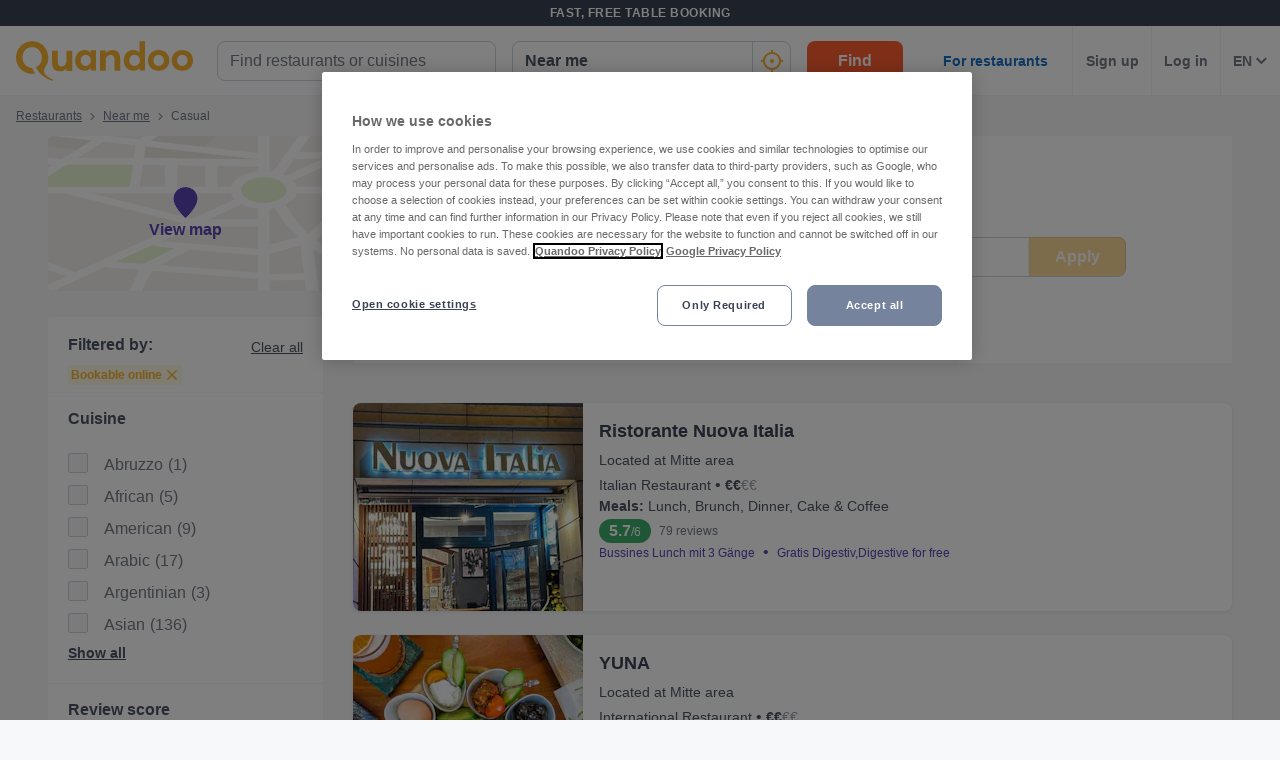

--- FILE ---
content_type: text/html; charset=utf-8
request_url: https://www.quandoo.de/en/casual-dining-restaurants-near-me
body_size: 206121
content:
<!doctype html>
  <html lang="en-DE">
  <head>
    
    <title data-rh="true">Best Casual Restaurants Near Me | Quandoo</title>
    <style data-styled="true" data-styled-version="6.2.0">.hWkPSz{display:flex;flex-shrink:0;justify-content:center;align-items:center;width:100%;height:100%;}/*!sc*/
.hWkPSz svg{width:100%;height:100%;}/*!sc*/
.jvFHGj{display:flex;flex-shrink:0;justify-content:center;align-items:center;width:16px;height:16px;}/*!sc*/
.jvFHGj svg{width:100%;height:100%;}/*!sc*/
.jfhKWZ{display:flex;flex-shrink:0;justify-content:center;align-items:center;width:22px;height:22px;}/*!sc*/
.jfhKWZ svg *{fill:#F8B333;}/*!sc*/
.jfhKWZ svg{width:100%;height:100%;}/*!sc*/
.fWGzKc{display:flex;flex-shrink:0;justify-content:center;align-items:center;color:black;width:24px;height:24px;}/*!sc*/
.fWGzKc svg{width:100%;height:100%;}/*!sc*/
.cwmbUl{display:flex;flex-shrink:0;justify-content:center;align-items:center;width:24px;height:24px;}/*!sc*/
.cwmbUl svg *{fill:#F8B333;}/*!sc*/
.cwmbUl svg{width:100%;height:100%;}/*!sc*/
.cWSinr{display:flex;flex-shrink:0;justify-content:center;align-items:center;color:rgba(58,67,84,0.5);width:32px;height:32px;}/*!sc*/
.cWSinr svg{width:100%;height:100%;}/*!sc*/
.egFCYX{display:flex;flex-shrink:0;justify-content:center;align-items:center;width:12px;height:12px;}/*!sc*/
.egFCYX svg{width:100%;height:100%;}/*!sc*/
.hiWfiP{display:flex;flex-shrink:0;justify-content:center;align-items:center;width:7px;height:7px;}/*!sc*/
.hiWfiP svg{width:100%;height:100%;}/*!sc*/
.cUkQQW{display:flex;flex-shrink:0;justify-content:center;align-items:center;width:275px;height:155px;}/*!sc*/
.cUkQQW svg{width:100%;height:100%;}/*!sc*/
.fSuBuz{display:flex;flex-shrink:0;justify-content:center;align-items:center;width:14px;height:14px;}/*!sc*/
.fSuBuz svg{width:100%;height:100%;}/*!sc*/
.fUAgYT{display:flex;flex-shrink:0;justify-content:center;align-items:center;color:#919191;width:16px;height:100%;}/*!sc*/
.fUAgYT svg{width:100%;height:100%;}/*!sc*/
.hQbUUH{display:flex;flex-shrink:0;justify-content:center;align-items:center;width:11px;height:11px;}/*!sc*/
.hQbUUH svg{width:100%;height:100%;}/*!sc*/
.jnMuFD{display:flex;flex-shrink:0;justify-content:center;align-items:center;width:30px;height:30px;}/*!sc*/
.jnMuFD svg *{fill:none;}/*!sc*/
.jnMuFD svg{width:100%;height:100%;}/*!sc*/
.fxSmAn{display:flex;flex-shrink:0;justify-content:center;align-items:center;color:rgba(58,67,84,0.9);width:30px;height:30px;}/*!sc*/
.fxSmAn svg *{fill:none;}/*!sc*/
.fxSmAn svg{width:100%;height:100%;}/*!sc*/
.fgnbdT{display:flex;flex-shrink:0;justify-content:center;align-items:center;width:40px;height:40px;}/*!sc*/
.fgnbdT svg{width:100%;height:100%;}/*!sc*/
.hgAraR{display:flex;flex-shrink:0;justify-content:center;align-items:center;width:11px;height:20px;}/*!sc*/
.hgAraR svg{width:100%;height:100%;}/*!sc*/
.OKZUv{display:flex;flex-shrink:0;justify-content:center;align-items:center;width:17px;height:13px;}/*!sc*/
.OKZUv svg{width:100%;height:100%;}/*!sc*/
.iuTSAK{display:flex;flex-shrink:0;justify-content:center;align-items:center;width:24px;height:24px;}/*!sc*/
.iuTSAK svg *{fill:#000;}/*!sc*/
.iuTSAK svg{width:100%;height:100%;}/*!sc*/
.jjrwVW{display:flex;flex-shrink:0;justify-content:center;align-items:center;width:100%;height:100%;}/*!sc*/
.jjrwVW svg *{fill:#FFFFFF;}/*!sc*/
.jjrwVW svg{width:100%;height:100%;}/*!sc*/
data-styled.g1[id="sc-1jmynk5-0"]{content:"hWkPSz,jvFHGj,jfhKWZ,fWGzKc,cwmbUl,cWSinr,egFCYX,hiWfiP,cUkQQW,fSuBuz,fUAgYT,hQbUUH,jnMuFD,fxSmAn,fgnbdT,hgAraR,OKZUv,iuTSAK,jjrwVW,"}/*!sc*/
.LBAPv{font-weight:600;font-style:normal;font-size:14px;line-height:24px;color:rgba(58,67,84,0.9);margin:0;padding:0;}/*!sc*/
.NDSCz{font-weight:400;font-style:normal;font-size:12px;line-height:20px;color:rgba(58,67,84,0.9);margin:0;padding:0;}/*!sc*/
.inOTzJ{font-weight:400;font-style:normal;font-size:12px;line-height:20px;color:rgba(58,67,84,0.7);margin:0;padding:0;}/*!sc*/
.jruhJL{font-weight:700;font-style:normal;font-size:14px;line-height:24px;color:#F8B333;margin:0;padding:0;margin-top:8px;}/*!sc*/
.kMtZKj{font-weight:400;font-style:normal;font-size:16px;line-height:24px;color:rgba(58,67,84,0.9);margin:0;padding:0;}/*!sc*/
data-styled.g24[id="sc-bdnylu"]{content:"LBAPv,NDSCz,inOTzJ,jruhJL,kMtZKj,"}/*!sc*/
.ePdxmt{box-sizing:border-box;width:100%;display:flex;}/*!sc*/
@media screen and (min-width: 375px){.ePdxmt{display:flex;}}/*!sc*/
@media screen and (min-width: 600px){.ePdxmt{display:flex;}}/*!sc*/
@media screen and (min-width: 1024px){.ePdxmt{display:none;}}/*!sc*/
.gpVqKP{box-sizing:border-box;width:100%;}/*!sc*/
.cxwmES{box-sizing:border-box;border-radius:12px;width:100%;display:none;padding-left:16px;padding-right:16px;padding-top:24px;padding-bottom:24px;background-color:#FFFFFF;}/*!sc*/
@media screen and (min-width: 375px){.cxwmES{border-radius:12px;}}/*!sc*/
@media screen and (min-width: 600px){.cxwmES{border-radius:12px;}}/*!sc*/
@media screen and (min-width: 1024px){.cxwmES{border-radius:0;}}/*!sc*/
@media screen and (min-width: 1024px){.cxwmES{display:block;}}/*!sc*/
@media screen and (min-width: 375px){.cxwmES{padding-left:16px;padding-right:16px;padding-top:24px;padding-bottom:24px;}}/*!sc*/
@media screen and (min-width: 600px){.cxwmES{padding-left:16px;padding-right:16px;padding-top:24px;padding-bottom:24px;}}/*!sc*/
@media screen and (min-width: 1024px){.cxwmES{padding-left:16px;padding-right:16px;padding-top:0;padding-bottom:0;}}/*!sc*/
@media screen and (min-width: 375px){.cxwmES{background-color:#FFFFFF;}}/*!sc*/
@media screen and (min-width: 600px){.cxwmES{background-color:#FFFFFF;}}/*!sc*/
@media screen and (min-width: 1024px){.cxwmES{background-color:transparent;}}/*!sc*/
.hHYZUI{box-sizing:border-box;}/*!sc*/
.kgJyNg{box-sizing:border-box;max-width:320px;width:100%;padding-right:0;}/*!sc*/
@media screen and (min-width: 375px){.kgJyNg{max-width:320px;width:100%;}}/*!sc*/
@media screen and (min-width: 600px){.kgJyNg{max-width:320px;width:100%;}}/*!sc*/
@media screen and (min-width: 1024px){.kgJyNg{max-width:336px;width:100%;}}/*!sc*/
@media screen and (min-width: 375px){.kgJyNg{padding-right:0;}}/*!sc*/
@media screen and (min-width: 600px){.kgJyNg{padding-right:0;}}/*!sc*/
@media screen and (min-width: 1024px){.kgJyNg{padding-right:16px;}}/*!sc*/
.dRCCoz{box-sizing:border-box;width:100%;}/*!sc*/
@media screen and (min-width: 375px){.dRCCoz{width:100%;}}/*!sc*/
@media screen and (min-width: 600px){.dRCCoz{width:100%;}}/*!sc*/
@media screen and (min-width: 1024px){.dRCCoz{width:16.666666666666664%;}}/*!sc*/
.ngAa-d{box-sizing:border-box;display:none;position:relative;margin-top:50px;}/*!sc*/
.eKSAym{box-sizing:border-box;position:absolute;left:12px;top:12px;z-index:1;}/*!sc*/
.ndxgP{box-sizing:border-box;display:none;margin-top:auto;margin-bottom:auto;padding-left:24px;padding-right:24px;}/*!sc*/
@media screen and (min-width: 600px){.ndxgP{display:block;}}/*!sc*/
.jJgFlJ{box-sizing:border-box;display:flex;height:100%;padding-left:8px;padding-right:8px;}/*!sc*/
@media screen and (min-width: 1260px){.jJgFlJ{display:none;}}/*!sc*/
@media screen and (min-width: 1024px){.jJgFlJ{padding-left:12px;padding-right:12px;}}/*!sc*/
.hbdtag{box-sizing:border-box;border-left:1px solid;border-color:transparent;height:100%;padding-left:12px;padding-right:12px;flex:0 auto;}/*!sc*/
.dHaqKY{box-sizing:border-box;border-left:1px solid;border-color:#F0F2F5;height:100%;padding-left:12px;padding-right:12px;flex:0 auto;}/*!sc*/
.jRlpha{box-sizing:border-box;margin-bottom:12px;}/*!sc*/
.cAzOle{box-sizing:border-box;border-bottom-width:1px;border-bottom-style:solid;border-bottom-color:#F0F2F5;border-radius:0;margin-top:16px;padding-left:0;padding-right:0;margin-bottom:0;}/*!sc*/
@media screen and (min-width: 375px){.cAzOle{border-bottom-width:1px;border-bottom-color:#F0F2F5;border-radius:0;}}/*!sc*/
@media screen and (min-width: 600px){.cAzOle{border-bottom-width:1px;border-bottom-color:#F0F2F5;border-radius:0;}}/*!sc*/
@media screen and (min-width: 1024px){.cAzOle{border-bottom-width:0;border-bottom-color:transparent;border-radius:8px;}}/*!sc*/
@media screen and (min-width: 375px){.cAzOle{margin-top:16px;padding-left:0;padding-right:0;margin-bottom:0;}}/*!sc*/
@media screen and (min-width: 600px){.cAzOle{margin-top:16px;padding-left:0;padding-right:0;margin-bottom:0;}}/*!sc*/
@media screen and (min-width: 1024px){.cAzOle{margin-top:24px;padding-left:0;padding-right:0;margin-bottom:24px;}}/*!sc*/
.ktsPuO{box-sizing:border-box;height:auto;margin-bottom:16px;padding-top:0;}/*!sc*/
@media screen and (min-width: 375px){.ktsPuO{height:auto;}}/*!sc*/
@media screen and (min-width: 600px){.ktsPuO{height:auto;}}/*!sc*/
@media screen and (min-width: 1024px){.ktsPuO{height:208px;}}/*!sc*/
@media screen and (min-width: 375px){.ktsPuO{margin-bottom:16px;padding-top:0;}}/*!sc*/
@media screen and (min-width: 600px){.ktsPuO{margin-bottom:16px;padding-top:0;}}/*!sc*/
@media screen and (min-width: 1024px){.ktsPuO{margin-bottom:0;padding-top:0;}}/*!sc*/
.hRpFjC{box-sizing:border-box;border-radius:8px;border-top-right-radius:8px;border-bottom-right-radius:8px;border-bottom-left-radius:8px;max-width:176px;height:100px;min-width:100px;flex:1 0 32%;}/*!sc*/
@media screen and (min-width: 375px){.hRpFjC{border-top-right-radius:8px;border-bottom-right-radius:8px;border-bottom-left-radius:8px;}}/*!sc*/
@media screen and (min-width: 600px){.hRpFjC{border-top-right-radius:8px;border-bottom-right-radius:8px;border-bottom-left-radius:8px;}}/*!sc*/
@media screen and (min-width: 1024px){.hRpFjC{border-top-right-radius:0;border-bottom-right-radius:0;border-bottom-left-radius:8px;}}/*!sc*/
@media screen and (min-width: 375px){.hRpFjC{max-width:176px;height:100px;}}/*!sc*/
@media screen and (min-width: 600px){.hRpFjC{max-width:176px;height:115px;}}/*!sc*/
@media screen and (min-width: 1024px){.hRpFjC{max-width:230px;height:100%;}}/*!sc*/
.kzBoUr{box-sizing:border-box;border-bottom-width:1px;border-bottom-style:solid;border-bottom-color:transparent;min-width:0;padding-left:16px;margin-top:0;flex:2 1 62%;}/*!sc*/
@media screen and (min-width: 375px){.kzBoUr{border-bottom-color:transparent;}}/*!sc*/
@media screen and (min-width: 600px){.kzBoUr{border-bottom-color:transparent;}}/*!sc*/
@media screen and (min-width: 1024px){.kzBoUr{border-bottom-color:transparent;}}/*!sc*/
@media screen and (min-width: 375px){.kzBoUr{margin-top:0;}}/*!sc*/
@media screen and (min-width: 600px){.kzBoUr{margin-top:0;}}/*!sc*/
@media screen and (min-width: 1024px){.kzBoUr{margin-top:12px;}}/*!sc*/
.gRiGxW{box-sizing:border-box;width:100%;max-width:100%;flex:1;}/*!sc*/
@media screen and (min-width: 375px){.gRiGxW{width:100%;max-width:100%;}}/*!sc*/
@media screen and (min-width: 600px){.gRiGxW{width:100%;max-width:100%;}}/*!sc*/
@media screen and (min-width: 1024px){.gRiGxW{width:75%;max-width:calc(100% - 97px);}}/*!sc*/
@media screen and (min-width: 375px){.gRiGxW{flex:1;}}/*!sc*/
@media screen and (min-width: 600px){.gRiGxW{flex:1;}}/*!sc*/
@media screen and (min-width: 1024px){.gRiGxW{flex:3;}}/*!sc*/
.jmjluR{box-sizing:border-box;margin-bottom:4px;}/*!sc*/
.fbRdfe{box-sizing:border-box;display:block;}/*!sc*/
.MHitH{box-sizing:border-box;margin-bottom:0;}/*!sc*/
@media screen and (min-width: 375px){.MHitH{margin-bottom:0;}}/*!sc*/
@media screen and (min-width: 600px){.MHitH{margin-bottom:4px;}}/*!sc*/
@media screen and (min-width: 1024px){.MHitH{margin-bottom:4px;}}/*!sc*/
.frkKVW{box-sizing:border-box;display:inline-block;}/*!sc*/
.gluXJp{box-sizing:border-box;display:none;}/*!sc*/
.gUayyr{box-sizing:border-box;display:flex;max-width:100%;margin-top:4px;}/*!sc*/
@media screen and (min-width: 375px){.gUayyr{display:flex;}}/*!sc*/
@media screen and (min-width: 600px){.gUayyr{display:flex;}}/*!sc*/
@media screen and (min-width: 1024px){.gUayyr{display:none;}}/*!sc*/
@media screen and (min-width: 375px){.gUayyr{margin-top:4px;}}/*!sc*/
@media screen and (min-width: 600px){.gUayyr{margin-top:8px;}}/*!sc*/
@media screen and (min-width: 1024px){.gUayyr{margin-top:4px;}}/*!sc*/
.cQDfLS{box-sizing:border-box;max-width:100%;}/*!sc*/
.kpdGnG{box-sizing:border-box;display:none;margin-top:12px;margin-bottom:12px;}/*!sc*/
@media screen and (min-width: 375px){.kpdGnG{display:none;}}/*!sc*/
@media screen and (min-width: 600px){.kpdGnG{display:none;}}/*!sc*/
@media screen and (min-width: 1024px){.kpdGnG{display:flex;}}/*!sc*/
.exJRix{box-sizing:border-box;margin-bottom:0;}/*!sc*/
.gaRbnu{box-sizing:border-box;border-left:none;display:none;max-width:132px;margin-bottom:12px;flex:1;}/*!sc*/
@media screen and (min-width: 375px){.gaRbnu{border-left:none;}}/*!sc*/
@media screen and (min-width: 600px){.gaRbnu{border-left:none;}}/*!sc*/
@media screen and (min-width: 1024px){.gaRbnu{border-left:1px solid #eee;}}/*!sc*/
@media screen and (min-width: 375px){.gaRbnu{display:none;}}/*!sc*/
@media screen and (min-width: 600px){.gaRbnu{display:none;}}/*!sc*/
@media screen and (min-width: 1024px){.gaRbnu{display:flex;}}/*!sc*/
.hqFEmc{box-sizing:border-box;display:flex;margin-bottom:16px;}/*!sc*/
@media screen and (min-width: 375px){.hqFEmc{display:flex;}}/*!sc*/
@media screen and (min-width: 600px){.hqFEmc{display:flex;}}/*!sc*/
@media screen and (min-width: 1024px){.hqFEmc{display:none;}}/*!sc*/
data-styled.g25[id="sc-gtssRx"]{content:"ePdxmt,gpVqKP,cxwmES,hHYZUI,kgJyNg,dRCCoz,ngAa-d,eKSAym,ndxgP,jJgFlJ,hbdtag,dHaqKY,jRlpha,cAzOle,ktsPuO,hRpFjC,kzBoUr,gRiGxW,jmjluR,fbRdfe,MHitH,frkKVW,gluXJp,gUayyr,cQDfLS,kpdGnG,exJRix,gaRbnu,hqFEmc,"}/*!sc*/
.jnpmtJ{display:flex;flex-direction:column;align-items:flex-end;}/*!sc*/
.ffxfoR{display:flex;flex-direction:column;align-items:flex-start;}/*!sc*/
@media screen and (min-width: 375px){.ffxfoR{flex-direction:column;}}/*!sc*/
@media screen and (min-width: 600px){.ffxfoR{flex-direction:column;}}/*!sc*/
@media screen and (min-width: 1024px){.ffxfoR{flex-direction:row;}}/*!sc*/
.fIuuLH{display:flex;}/*!sc*/
.gwURFT{display:flex;align-items:center;justify-content:center;}/*!sc*/
.cwosDP{display:flex;flex-direction:column;}/*!sc*/
.dgqCow{display:flex;flex-direction:column;}/*!sc*/
@media screen and (min-width: 375px){.dgqCow{flex-direction:column;}}/*!sc*/
@media screen and (min-width: 600px){.dgqCow{flex-direction:column;}}/*!sc*/
@media screen and (min-width: 1024px){.dgqCow{flex-direction:row;}}/*!sc*/
.ioTMpq{display:flex;flex-direction:column;justify-content:flex-start;}/*!sc*/
.DtOkH{display:flex;align-items:center;}/*!sc*/
.ckRYJc{display:flex;flex-wrap:wrap;}/*!sc*/
.iQzGkP{display:flex;flex-direction:row;}/*!sc*/
data-styled.g26[id="sc-dlnjPU"]{content:"jnpmtJ,ffxfoR,fIuuLH,gwURFT,cwosDP,dgqCow,ioTMpq,DtOkH,ckRYJc,iQzGkP,"}/*!sc*/
.fsOBlG{width:48px;height:48px;transform:rotate(-90deg);}/*!sc*/
data-styled.g27[id="sc-hKFyIn"]{content:"fsOBlG,"}/*!sc*/
.gEbnpb{stroke:#F0F2F5;r:NaNpx;stroke-width:NaNpx;stroke-linecap:round;transform-origin:50% 50%;transition:stroke-dashoffset 0.5s;}/*!sc*/
.jlckbv{stroke:#F8B333;r:NaNpx;stroke-width:NaNpx;stroke-linecap:round;transform-origin:50% 50%;transition:stroke-dashoffset 0.5s;animation:bKPVWD 1s linear infinite;}/*!sc*/
data-styled.g28[id="sc-eCApGK"]{content:"gEbnpb,jlckbv,"}/*!sc*/
.kcNpit{-webkit-appearance:none;appearance:none;transition:all 0.1s ease-in-out;color:rgba(58,67,84,0.9);}/*!sc*/
.kcNpit:hover{color:#3A4354;}/*!sc*/
@media (hover:none){.kcNpit:hover{color:#DB7A00;}}/*!sc*/
data-styled.g86[id="wjg875-0"]{content:"kcNpit,"}/*!sc*/
.etqUwE{display:block;text-align:left;font-size:16px;font-weight:bold;color:#FFFFFF;text-transform:uppercase;letter-spacing:1px;}/*!sc*/
data-styled.g109[id="mjyoy-0"]{content:"etqUwE,"}/*!sc*/
.iJtvGT{overflow:hidden;transition:max-height 0.3s;}/*!sc*/
data-styled.g113[id="sc-jSFkmN"]{content:"iJtvGT,"}/*!sc*/
.bCflSs{display:flex;flex-direction:column;}/*!sc*/
data-styled.g114[id="sc-1oa43n1-0"]{content:"bCflSs,"}/*!sc*/
.ikiXXH{position:relative;font-weight:bold;color:#FFFFFF;text-transform:uppercase;margin-bottom:15px;letter-spacing:1.5px;text-align:left;flex:0 auto;cursor:pointer;user-select:none;overflow:hidden;}/*!sc*/
data-styled.g115[id="sc-1oa43n1-1"]{content:"ikiXXH,"}/*!sc*/
.jxGJf{position:absolute;right:10px;top:0;display:block;}/*!sc*/
@media screen and (min-width: 375px){.jxGJf{display:block;}}/*!sc*/
@media screen and (min-width: 600px){.jxGJf{display:none;}}/*!sc*/
@media screen and (min-width: 1024px){.jxGJf{display:none;}}/*!sc*/
data-styled.g116[id="sc-1oa43n1-2"]{content:"jxGJf,"}/*!sc*/
.jcHYDo{display:flex;text-decoration:none;transition:all 0.1s ease-in-out;font-size:14px;vertical-align:top;color:rgba(255,255,255,0.8);}/*!sc*/
.jcHYDo:hover{text-decoration:underline;}/*!sc*/
data-styled.g117[id="sc-1aiezto-0"]{content:"jcHYDo,"}/*!sc*/
.bGcvmu{list-style-type:none;padding-left:0;}/*!sc*/
data-styled.g118[id="sc-8ghreu-0"]{content:"bGcvmu,"}/*!sc*/
.ejhegk{padding-top:16px;padding-bottom:16px;letter-spacing:1.5px;}/*!sc*/
@media screen and (min-width: 375px){.ejhegk{padding-top:16px;padding-bottom:16px;}}/*!sc*/
@media screen and (min-width: 600px){.ejhegk{padding-top:12px;padding-bottom:12px;}}/*!sc*/
@media screen and (min-width: 1024px){.ejhegk{padding-top:12px;padding-bottom:12px;}}/*!sc*/
data-styled.g119[id="sc-8ghreu-1"]{content:"ejhegk,"}/*!sc*/
.jrYTfM{padding-left:13px;top:-3px;position:relative;}/*!sc*/
data-styled.g120[id="sc-8ghreu-2"]{content:"jrYTfM,"}/*!sc*/
.fNrVmQ{display:flex;flex-direction:column;list-style-type:none;padding:8px 0;margin:0;}/*!sc*/
data-styled.g121[id="sc-1ufhm32-0"]{content:"fNrVmQ,"}/*!sc*/
.cneQSb{padding-top:16px;padding-bottom:16px;letter-spacing:1.5px;}/*!sc*/
@media screen and (min-width: 375px){.cneQSb{padding-top:16px;padding-bottom:16px;}}/*!sc*/
@media screen and (min-width: 600px){.cneQSb{padding-top:8px;padding-bottom:8px;}}/*!sc*/
@media screen and (min-width: 1024px){.cneQSb{padding-top:8px;padding-bottom:8px;}}/*!sc*/
.cneQSb:first-of-type{margin-left:0;}/*!sc*/
data-styled.g122[id="sc-1ufhm32-1"]{content:"cneQSb,"}/*!sc*/
.iBSohH{display:block;width:30px;height:2px;margin:0;float:left;border:1px solid #F8B333;}/*!sc*/
@media screen and (min-width: 375px){.iBSohH{display:block;}}/*!sc*/
@media screen and (min-width: 600px){.iBSohH{display:none;}}/*!sc*/
@media screen and (min-width: 1024px){.iBSohH{display:none;}}/*!sc*/
data-styled.g124[id="sc-1ufhm32-3"]{content:"iBSohH,"}/*!sc*/
.ilDoZr{display:flex;flex-basis:44px;justify-content:center;align-items:center;height:44px;padding-left:0;padding-right:0;color:rgba(58,67,84,0.5);font-size:16px;font-weight:bold;background-color:#F0F2F5;cursor:default;outline:none;border-radius:44px;border-radius:calc(44px / 2);border:1px solid #F0F2F5;}/*!sc*/
.rYHuL{display:flex;flex-basis:44px;justify-content:center;align-items:center;height:44px;padding-left:0;padding-right:0;color:#F8B333;font-size:16px;font-weight:bold;background-color:transparent;cursor:pointer;outline:none;border-radius:44px;border-radius:calc(44px / 2);border:1px solid #F8B333;border:none;}/*!sc*/
.rYHuL:hover{background-color:#FFF2CC;color:#F8B333;}/*!sc*/
.hXGfzg{display:flex;flex-basis:44px;justify-content:center;align-items:center;height:44px;padding-left:0;padding-right:0;color:rgba(58,67,84,0.9);font-size:16px;font-weight:bold;background-color:transparent;cursor:pointer;outline:none;border-radius:44px;border-radius:calc(44px / 2);border:1px solid #b2b2b2;border:none;}/*!sc*/
.hXGfzg:hover{background-color:#FFF2CC;color:#F8B333;}/*!sc*/
.kYpzEZ{display:flex;flex-basis:44px;justify-content:center;align-items:center;height:44px;padding-left:0;padding-right:0;color:#767676;font-size:16px;font-weight:bold;background-color:white;cursor:pointer;outline:none;border-radius:44px;border-radius:calc(44px / 2);border:1px solid #b2b2b2;}/*!sc*/
.etCbpd{display:inline-flex;flex-basis:44px;justify-content:center;align-items:center;height:44px;padding-left:0;padding-right:0;color:#767676;font-size:16px;font-weight:bold;background-color:white;cursor:pointer;border-radius:44px;border-radius:calc(44px / 2);border:1px solid #b2b2b2;border:none;}/*!sc*/
data-styled.g127[id="sc-8sopd8-0"]{content:"ilDoZr,rYHuL,hXGfzg,kYpzEZ,etCbpd,"}/*!sc*/
.fJNvHy{width:197px;margin-top:5px;}/*!sc*/
@media (min-width: 600px){.fJNvHy{width:108px;}}/*!sc*/
data-styled.g128[id="sc-1x59xxl-0"]{content:"fJNvHy,"}/*!sc*/
@media (min-width: 600px){.hpqVVD{flex-basis:24px;height:24px;border-radius:12px;}.hpqVVD >*:first-child{width:12px;height:12px;}}/*!sc*/
data-styled.g129[id="sc-1x59xxl-1"]{content:"hpqVVD,"}/*!sc*/
.jrjMqE{display:flex;justify-content:space-between;}/*!sc*/
data-styled.g130[id="sc-1x59xxl-2"]{content:"jrjMqE,"}/*!sc*/
.kkcWZI{padding:25px 30px 30px;background-color:#232833;}/*!sc*/
@media (max-width: 600px){.kkcWZI{padding:25px 30px 30px;}}/*!sc*/
data-styled.g131[id="hyss0n-0"]{content:"kkcWZI,"}/*!sc*/
.eeCFlp{display:flex;justify-content:center;position:relative;background-color:#232833;}/*!sc*/
data-styled.g132[id="hyss0n-1"]{content:"eeCFlp,"}/*!sc*/
.gSNLRH{display:flex;flex-wrap:wrap;flex:1 1 100%;max-width:1385px;justify-content:center;}/*!sc*/
@media (max-width: 600px){.gSNLRH{flex-flow:column nowrap;display:block;}}/*!sc*/
data-styled.g133[id="hyss0n-2"]{content:"gSNLRH,"}/*!sc*/
.hrFyfu{flex:1;padding-right:0px;}/*!sc*/
.hrFyfu:last-child{display:flex;justify-content:flex-end;}/*!sc*/
@media (max-width: 1024px){.hrFyfu{flex-basis:50%;margin-bottom:40px;padding-right:0;}}/*!sc*/
@media (max-width: 600px){.hrFyfu{display:inherit;padding-right:0;}}/*!sc*/
.koAoip{flex:1;padding-right:25px;}/*!sc*/
.koAoip:last-child{display:flex;justify-content:flex-end;}/*!sc*/
@media (max-width: 1024px){.koAoip{flex-basis:50%;margin-bottom:40px;padding-right:0;}}/*!sc*/
@media (max-width: 600px){.koAoip{display:inherit;padding-right:0;}}/*!sc*/
data-styled.g134[id="hyss0n-3"]{content:"hrFyfu,koAoip,"}/*!sc*/
.fFpYaJ{display:flex;flex:1;flex-direction:column;padding-right:25px;}/*!sc*/
@media (max-width: 1024px){.fFpYaJ{flex-basis:50%;}}/*!sc*/
@media (max-width: 600px){.fFpYaJ{flex:1 0 auto;padding-right:0;}}/*!sc*/
data-styled.g135[id="hyss0n-4"]{content:"fFpYaJ,"}/*!sc*/
.cmWpns{margin-bottom:15px;letter-spacing:1.5px;}/*!sc*/
@media (max-width: 600px){.cmWpns{display:none;}}/*!sc*/
data-styled.g136[id="hyss0n-5"]{content:"cmWpns,"}/*!sc*/
.ePcWYM{display:flex;flex:0.5;justify-content:flex-end;}/*!sc*/
@media (max-width: 1024px){.ePcWYM{flex-basis:100%;justify-content:flex-start;}}/*!sc*/
@media (max-width: 600px){.ePcWYM{margin-bottom:0;display:flex;}}/*!sc*/
data-styled.g137[id="hyss0n-6"]{content:"ePcWYM,"}/*!sc*/
.etMoDc{display:flex;flex-direction:column;align-items:flex-start;flex:0 1 100%;color:rgba(255,255,255,0.4);font-size:14px;position:relative;margin-top:40px;}/*!sc*/
@media (max-width: 1024px){.etMoDc{top:0;}}/*!sc*/
@media (max-width: 600px){.etMoDc{flex:1 0 auto;align-items:flex-start;font-size:10px;}}/*!sc*/
data-styled.g138[id="hyss0n-7"]{content:"etMoDc,"}/*!sc*/
.cBqqJK{margin-bottom:20px;width:165px;}/*!sc*/
@media (max-width: 600px){.cBqqJK{width:125px;}}/*!sc*/
data-styled.g139[id="hyss0n-8"]{content:"cBqqJK,"}/*!sc*/
.kkPuOm{display:flex;justify-content:center;align-items:center;padding:0 0 40px 0;}/*!sc*/
@media (min-width: 600px){.kkPuOm{padding:0 0 40px 0;}}/*!sc*/
data-styled.g140[id="hyss0n-9"]{content:"kkPuOm,"}/*!sc*/
.kzpTPH{font-size:20px;font-weight:700;line-height:28px;text-align:center;}/*!sc*/
@media (min-width: 600px){.kzpTPH{font-size:25px;line-height:32px;text-align:left;grid-column:1/2;grid-row:1/2;}}/*!sc*/
data-styled.g141[id="sc-1l0m54b-0"]{content:"kzpTPH,"}/*!sc*/
.cZttDA{display:flex;align-items:center;gap:16px;}/*!sc*/
@media (min-width: 600px){.cZttDA{gap:8px;flex-direction:column;text-align:center;}}/*!sc*/
.kvJlBZ{display:flex;align-items:center;gap:24px;}/*!sc*/
@media (min-width: 600px){.kvJlBZ{gap:24px;flex-direction:row;text-align:unset;}}/*!sc*/
data-styled.g145[id="sc-10nmgj8-0"]{content:"cZttDA,kvJlBZ,"}/*!sc*/
.glthyZ{font-size:14px;}/*!sc*/
@media (min-width: 1024px){.glthyZ{font-size:16px;}}/*!sc*/
.glthyZ b{color:#3A4354;}/*!sc*/
data-styled.g146[id="sc-10nmgj8-1"]{content:"glthyZ,"}/*!sc*/
.kaxKKz{color:rgba(58,67,84,0.9);cursor:pointer;text-decoration-line:underline;font-size:14px;font-weight:normal;}/*!sc*/
data-styled.g147[id="sc-10nmgj8-2"]{content:"kaxKKz,"}/*!sc*/
.jtczzE{display:flex;flex-direction:column;gap:16px;}/*!sc*/
@media (min-width: 600px){.jtczzE{flex-direction:row;gap:40px;grid-column:2/3;grid-row:1/3;}}/*!sc*/
data-styled.g148[id="sc-12h60pd-0"]{content:"jtczzE,"}/*!sc*/
.hifHPj{flex-grow:1;max-width:1385px;display:grid;gap:20px;background-color:#FFFFFF;border:1px solid #FFFFFF;border-radius:12px;padding:16px;}/*!sc*/
@media (min-width: 600px){.hifHPj{gap:12px;padding:24px;}}/*!sc*/
data-styled.g149[id="sc-1qv0vh1-0"]{content:"hifHPj,"}/*!sc*/
.braHQX{padding:4px 0 0 0;max-width:300px;line-height:24px;}/*!sc*/
data-styled.g150[id="sc-1qv0vh1-1"]{content:"braHQX,"}/*!sc*/
.kEUGjl{background:transparent;color:#FFFFFF;background-color:#F8B333;border:0;display:inline-block;width:auto;font-weight:600;min-width:80px;padding:8px 8px;font-size:14px;border-radius:8px;line-height:20px;text-decoration:none;text-align:center;}/*!sc*/
.kEUGjl:focus{outline:0;-webkit-box-shadow:0 0 0 4px rgba(248,179,51,0.6);-moz-box-shadow:0 0 0 4px rgba(248,179,51,0.6);box-shadow:0 0 0 4px rgba(248,179,51,0.6);}/*!sc*/
.kEUGjl:hover{cursor:pointer;background:#DB7A00;}/*!sc*/
.kEUGjl:disabled{background:rgba(248,179,51,0.6);}/*!sc*/
.qtYrD{background:transparent;color:#FFFFFF;background-color:#F8B333;border:0;display:block;width:100%;font-weight:600;min-width:96px;padding:8px 16px;font-size:16px;border-radius:8px;line-height:24px;text-decoration:none;text-align:center;}/*!sc*/
@media screen and (min-width: 375px){.qtYrD{display:block;}}/*!sc*/
@media screen and (min-width: 600px){.qtYrD{display:block;}}/*!sc*/
@media screen and (min-width: 1024px){.qtYrD{display:inline-block;}}/*!sc*/
@media screen and (min-width: 375px){.qtYrD{width:100%;}}/*!sc*/
@media screen and (min-width: 600px){.qtYrD{width:100%;}}/*!sc*/
@media screen and (min-width: 1024px){.qtYrD{width:auto;}}/*!sc*/
@media screen and (min-width: 375px){.qtYrD{min-width:96px;}}/*!sc*/
@media screen and (min-width: 600px){.qtYrD{min-width:96px;}}/*!sc*/
@media screen and (min-width: 1024px){.qtYrD{min-width:96px;}}/*!sc*/
@media screen and (min-width: 375px){.qtYrD{padding:8px 16px;}}/*!sc*/
@media screen and (min-width: 600px){.qtYrD{padding:8px 16px;}}/*!sc*/
@media screen and (min-width: 1024px){.qtYrD{padding:8px 16px;}}/*!sc*/
@media screen and (min-width: 375px){.qtYrD{font-size:16px;}}/*!sc*/
@media screen and (min-width: 600px){.qtYrD{font-size:16px;}}/*!sc*/
@media screen and (min-width: 1024px){.qtYrD{font-size:16px;}}/*!sc*/
@media screen and (min-width: 375px){.qtYrD{border-radius:8px;}}/*!sc*/
@media screen and (min-width: 600px){.qtYrD{border-radius:8px;}}/*!sc*/
@media screen and (min-width: 1024px){.qtYrD{border-radius:8px;}}/*!sc*/
@media screen and (min-width: 375px){.qtYrD{line-height:24px;}}/*!sc*/
@media screen and (min-width: 600px){.qtYrD{line-height:24px;}}/*!sc*/
@media screen and (min-width: 1024px){.qtYrD{line-height:24px;}}/*!sc*/
.qtYrD:focus{outline:0;-webkit-box-shadow:0 0 0 4px rgba(248,179,51,0.6);-moz-box-shadow:0 0 0 4px rgba(248,179,51,0.6);box-shadow:0 0 0 4px rgba(248,179,51,0.6);}/*!sc*/
.qtYrD:hover{cursor:pointer;background:#DB7A00;}/*!sc*/
.qtYrD:disabled{background:rgba(248,179,51,0.6);}/*!sc*/
data-styled.g151[id="sc-pNWxu"]{content:"kEUGjl,qtYrD,"}/*!sc*/
.btKyTv{padding:11px 13px;width:100%;font-size:14px;color:rgba(58,67,84,0.9);display:flex;align-items:center;box-sizing:border-box;border-radius:4px;font-weight:bold;}/*!sc*/
.btKyTv span{font-weight:bold;}/*!sc*/
data-styled.g152[id="ly5a93-0"]{content:"btKyTv,"}/*!sc*/
.cKBcie{width:100%;padding-left:0;}/*!sc*/
data-styled.g154[id="ly5a93-2"]{content:"cKBcie,"}/*!sc*/
.cagGVq{display:none;z-index:99;}/*!sc*/
data-styled.g155[id="sc-18lbn5j-0"]{content:"cagGVq,"}/*!sc*/
.UMCHH{display:flex;align-items:center;justify-content:center;width:100%;}/*!sc*/
data-styled.g156[id="sc-18lbn5j-1"]{content:"UMCHH,"}/*!sc*/
.jgcXlW{margin-right:12px;}/*!sc*/
data-styled.g157[id="sc-18lbn5j-2"]{content:"jgcXlW,"}/*!sc*/
.gGhHz{display:flex;width:125px;height:28px;}/*!sc*/
@media (min-width: 1024px){.gGhHz{width:177px;height:40px;}}/*!sc*/
data-styled.g161[id="md671z-0"]{content:"gGhHz,"}/*!sc*/
.etvngY{display:flex;flex-direction:column;color:rgba(58,67,84,0.9);font-smooth:antialiased;-webkit-font-smoothing:antialiased;-moz-osx-font-smoothing:antialiased;}/*!sc*/
@media (max-width: 600px){.etvngY{font-size:14px;}}/*!sc*/
data-styled.g162[id="sc-1uyo3ur-0"]{content:"etvngY,"}/*!sc*/
.kYCfOC{display:flex;position:relative;width:100%;background-color:#F7F8FA;margin:0;}/*!sc*/
data-styled.g163[id="sc-1uyo3ur-1"]{content:"kYCfOC,"}/*!sc*/
body{margin:0;padding:0;background-color:#F7F8FA;}/*!sc*/
*{box-sizing:border-box;-webkit-tap-highlight-color:rgba(0, 0, 0, 0);}/*!sc*/
::-webkit-scrollbar{width:5px;height:3px;}/*!sc*/
::-webkit-scrollbar-track{background-color:transparent;}/*!sc*/
::-webkit-scrollbar-thumb{max-height:176px;border-radius:2px;background-color:rgba(58,67,84,0.7);}/*!sc*/
.zl-container{font-family:"Averta",sans-serif!important;color:#f8b333!important;}/*!sc*/
data-styled.g165[id="sc-global-iIzAIg1"]{content:"sc-global-iIzAIg1,"}/*!sc*/
*{box-sizing:border-box;}/*!sc*/
body{margin:0;padding:0;font-size:16px;}/*!sc*/
body,body *,body.fontFailed,body.fontFailed *{font-family:-apple-system,BlinkMacSystemFont,Segoe UI,Roboto,Helvetica,Arial,sans-serif,Apple Color Emoji,Segoe UI Emoji,Segoe UI Symbol;}/*!sc*/
body.fontLoaded,body.fontLoaded *{font-family:Averta,-apple-system,BlinkMacSystemFont,Segoe UI,Roboto,Helvetica,Arial,sans-serif,Apple Color Emoji,Segoe UI Emoji,Segoe UI Symbol;}/*!sc*/
@font-face{font-family:'Averta';src:local('Averta Regular'),local('Averta-Regular'),url('https://assets-www.prod.quandoo.com/v12.361.1/static/media/averta-regular.26e64384.woff') format('woff');font-display:swap;font-weight:normal;font-style:normal;}/*!sc*/
@font-face{font-family:'Averta';src:local('Averta Regular Italic'),local('Averta-RegularItalic'),url('https://assets-www.prod.quandoo.com/v12.361.1/static/media/averta-regularitalic.301297a3.woff') format('woff');font-display:swap;font-weight:normal;font-style:italic;}/*!sc*/
@font-face{font-family:'Averta';src:local('Averta Bold'),local('Averta-Bold'),url('https://assets-www.prod.quandoo.com/v12.361.1/static/media/averta-bold.62bfae23.woff') format('woff');font-display:swap;font-weight:bold;font-style:normal;}/*!sc*/
@font-face{font-family:'Averta';src:local('Averta Extra Bold'),local('Averta-ExtraBold'),url('https://assets-www.prod.quandoo.com/v12.361.1/static/media/averta-extrabold.f8fd6050.woff') format('woff');font-display:swap;font-weight:900;font-style:normal;}/*!sc*/
data-styled.g166[id="sc-global-fnHITv1"]{content:"sc-global-fnHITv1,"}/*!sc*/
.hpGaSs{vertical-align:middle;}/*!sc*/
data-styled.g167[id="sc-1tfhxnp-0"]{content:"hpGaSs,"}/*!sc*/
.cNZsGa{display:inline-block;margin:2px 7px 0;color:rgba(58,67,84,0.5);}/*!sc*/
data-styled.g168[id="sc-1tfhxnp-1"]{content:"cNZsGa,"}/*!sc*/
.kqhAuc{color:rgba(58,67,84,0.7);}/*!sc*/
.kqhAuc:hover{color:rgba(58,67,84,0.9);}/*!sc*/
data-styled.g169[id="sc-1tfhxnp-2"]{content:"kqhAuc,"}/*!sc*/
.jMCAYS{font-size:12px;width:100%;}/*!sc*/
data-styled.g170[id="sc-1d57vag-0"]{content:"jMCAYS,"}/*!sc*/
.bKRhQB{background-color:transparent;min-height:40px;padding-top:10px;padding-bottom:10px;position:relative;z-index:2;padding-left:16px;}/*!sc*/
@media (min-width: 1024px){.bKRhQB{line-height:1;}}/*!sc*/
@media screen and (min-width: 375px){.bKRhQB{padding-left:24px;}}/*!sc*/
@media screen and (min-width: 600px){.bKRhQB{padding-left:32px;}}/*!sc*/
@media screen and (min-width: 1024px){.bKRhQB{padding-left:16px;}}/*!sc*/
data-styled.g171[id="hhl2p6-0"]{content:"bKRhQB,"}/*!sc*/
.kzrVLO{border-bottom:1px solid #F7F8FA;padding:17px 20px 7px;display:flex;flex-direction:column;}/*!sc*/
data-styled.g172[id="sc-1w62342-0"]{content:"kzrVLO,"}/*!sc*/
.crpXUF{display:flex;justify-content:space-between;align-items:center;width:100%;padding-bottom:10px;}/*!sc*/
data-styled.g173[id="sc-1w62342-1"]{content:"crpXUF,"}/*!sc*/
.eZtXXL{font-size:16px;font-weight:bold;color:rgba(58,67,84,0.9);}/*!sc*/
data-styled.g174[id="sc-1w62342-2"]{content:"eZtXXL,"}/*!sc*/
.gbwrcp{cursor:pointer;display:inline-block;margin-left:3px;align-self:center;}/*!sc*/
data-styled.g175[id="sc-1w62342-3"]{content:"gbwrcp,"}/*!sc*/
.bXllL{white-space:nowrap;margin-top:5px;cursor:pointer;font-size:14px;text-decoration:underline;color:rgba(58,67,84,0.9);}/*!sc*/
data-styled.g176[id="sc-1w62342-4"]{content:"bXllL,"}/*!sc*/
.kDoDXN{display:flex;flex-wrap:wrap;margin:-3px -3px;}/*!sc*/
data-styled.g177[id="sc-1w62342-5"]{content:"kDoDXN,"}/*!sc*/
.hYsgPT{display:flex;padding:3px;margin:3px 3px;font-size:12px;border-radius:2px;background-color:#FFF9E6;color:#F8B333;}/*!sc*/
data-styled.g178[id="sc-1w62342-6"]{content:"hYsgPT,"}/*!sc*/
.rc-slider{position:relative;height:50px;margin:0 auto;padding:0;width:calc(100% - 25px);border-radius:6px;-ms-touch-action:none;touch-action:none;box-sizing:border-box;}/*!sc*/
.rc-slider-rail{position:absolute;width:100%;background-color:#d3d3d3;height:2px;}/*!sc*/
.rc-slider-track{position:absolute;left:0;height:2px;background-color:#F8B333;}/*!sc*/
.rc-slider-handle{position:absolute;margin-top:-11px;width:24px;height:24px;background-color:#fff;box-shadow:0px 3px 6px rgba(51, 51, 51, 0.16),0px 0px 2px rgba(0, 0, 0, 0.05);cursor:grabbing;border-radius:50%;-ms-touch-action:pan-x;touch-action:pan-x;transition:transform 0.6s ease-out,box-shadow 0.6s ease-out;}/*!sc*/
.rc-slider-handle:active{transform:scale(1.3);}/*!sc*/
.rc-slider-mark{position:absolute;top:25px;left:0;width:100%;font-size:16px;font-weight:bold;color:#f8b333;}/*!sc*/
.rc-slider-mark-text{position:absolute;display:block;vertical-align:middle;text-align:center;cursor:pointer;color:#9b9b9b;white-space:nowrap;overflow:hidden;text-overflow:ellipsis;}/*!sc*/
.rc-slider-mark-text-active{color:#F8B333;}/*!sc*/
.rc-slider-step{display:none;}/*!sc*/
.rc-slider-dot{position:absolute;bottom:-2px;margin-left:-4px;width:8px;height:8px;border:2px solid #e9e9e9;background-color:#fff;cursor:pointer;border-radius:50%;vertical-align:middle;}/*!sc*/
.rc-slider-dot:first-child{margin-left:-4px;}/*!sc*/
.rc-slider-dot:last-child{margin-left:-4px;}/*!sc*/
.rc-slider-dot-active{border-color:#F8B333;}/*!sc*/
.rc-slider-disabled{background-color:#e9e9e9;}/*!sc*/
.rc-slider-disabled .rc-slider-track{background-color:#ccc;}/*!sc*/
.rc-slider-disabled .rc-slider-handle,.rc-slider-disabled .rc-slider-dot{border-color:#ccc;box-shadow:none;background-color:#fff;cursor:not-allowed;}/*!sc*/
.rc-slider-disabled .rc-slider-mark-text,.rc-slider-disabled .rc-slider-dot{cursor:not-allowed!important;}/*!sc*/
data-styled.g179[id="sc-global-kMmlkN1"]{content:"sc-global-kMmlkN1,"}/*!sc*/
.ljeSzw{border-bottom:1px solid #F0F2F5;}/*!sc*/
data-styled.g180[id="sc-1dnyoe0-0"]{content:"ljeSzw,"}/*!sc*/
.dzaZBz{font-size:16px;font-weight:bold;color:rgba(58,67,84,0.9);display:block;}/*!sc*/
data-styled.g181[id="sc-1dnyoe0-1"]{content:"dzaZBz,"}/*!sc*/
.jAgQUt{cursor:pointer;display:flex;justify-content:space-between;padding:17px 20px;}/*!sc*/
data-styled.g182[id="sc-1dnyoe0-2"]{content:"jAgQUt,"}/*!sc*/
.rLNnT{overflow:hidden;height:192px;padding:0 20px;transition:all 0.3s ease-in-out;}/*!sc*/
.koCMkl{overflow:hidden;height:80px;padding:0 20px;transition:all 0.3s ease-in-out;}/*!sc*/
data-styled.g183[id="sc-1dnyoe0-3"]{content:"rLNnT,koCMkl,"}/*!sc*/
.kHYSNC{overflow:hidden;height:46px;transition:all .3s ease-in-out;padding:0 20px;}/*!sc*/
data-styled.g184[id="sc-1dnyoe0-4"]{content:"kHYSNC,"}/*!sc*/
.dXsEoP{border-bottom:1px solid #F0F2F5;padding:17px 20px;display:flex;justify-content:space-between;align-items:center;}/*!sc*/
data-styled.g185[id="u9nn8z-0"]{content:"dXsEoP,"}/*!sc*/
.bFpuJs{font-size:16px;font-weight:bold;color:rgba(58,67,84,0.9);}/*!sc*/
data-styled.g186[id="u9nn8z-1"]{content:"bFpuJs,"}/*!sc*/
.glZBXy{position:relative;width:50px;height:16px;background-color:#F0F2F5;border-radius:8px;}/*!sc*/
.glZBXy input{display:none;}/*!sc*/
.glZBXy input:checked+span{background-color:rgba(248,179,51,0.34);}/*!sc*/
.glZBXy input:checked+span::before{transform:translateX(26px);background-color:#F8B333;}/*!sc*/
data-styled.g187[id="u9nn8z-2"]{content:"glZBXy,"}/*!sc*/
.lhOdYA{position:absolute;top:0;left:0;right:0;bottom:0;border-radius:8px;background-color:#F0F2F5;transition:0.4s;cursor:pointer;}/*!sc*/
.lhOdYA::before{content:'';position:absolute;bottom:-4px;height:24px;width:24px;border-radius:100%;background-color:#FFFFFF;box-shadow:0 1px 7px 0 rgba(0,0,0,0.19);transition:0.4s;}/*!sc*/
data-styled.g188[id="u9nn8z-3"]{content:"lhOdYA,"}/*!sc*/
.jQEIiZ{position:absolute;top:50%;left:1px;transform:translateY(-10px);opacity:0;}/*!sc*/
data-styled.g193[id="vtbva5-4"]{content:"jQEIiZ,"}/*!sc*/
.hxTUQC{position:absolute;display:inline-block;vertical-align:middle;width:20px;height:20px;top:-2px;left:0;margin-right:0;background-color:#F7F8FA;border:1px solid #CBD4E1;}/*!sc*/
.hxTUQC::before{content:'';position:absolute;left:50%;top:50%;width:0;height:0;background-color:transparent;}/*!sc*/
data-styled.g194[id="vtbva5-5"]{content:"hxTUQC,"}/*!sc*/
.dBpdFM{margin-top:10px;}/*!sc*/
data-styled.g196[id="j2exl7-0"]{content:"dBpdFM,"}/*!sc*/
.iacqcy{padding-left:0;padding-right:0;height:32px;display:flex;}/*!sc*/
data-styled.g197[id="j2exl7-1"]{content:"iacqcy,"}/*!sc*/
.hylnku{position:relative;cursor:pointer;padding-left:20px;color:rgba(58,67,84,0.7);margin:0;display:inline;}/*!sc*/
.hylnku:hover{color:#F8B333;}/*!sc*/
data-styled.g198[id="j2exl7-2"]{content:"hylnku,"}/*!sc*/
.cKtPtR{top:10px;left:0;}/*!sc*/
.cKtPtR:checked+i{border-color:#F8B333;}/*!sc*/
.cKtPtR:checked+i::before{background-color:#F8B333;content:url(https://assets-www.prod.quandoo.com/v12.361.1/static/media/tick_listing.f983290e.svg);left:-1px;top:-1px;width:20px;height:20px;border-radius:2px;}/*!sc*/
data-styled.g199[id="j2exl7-3"]{content:"cKtPtR,"}/*!sc*/
.beyOjI{border-radius:2px;}/*!sc*/
data-styled.g200[id="j2exl7-4"]{content:"beyOjI,"}/*!sc*/
.fkZDiz{margin-left:16px;height:20px;display:flex;align-items:center;}/*!sc*/
data-styled.g201[id="j2exl7-5"]{content:"fkZDiz,"}/*!sc*/
.kRENgo{display:inline-block;margin-left:5px;}/*!sc*/
data-styled.g202[id="j2exl7-6"]{content:"kRENgo,"}/*!sc*/
.jPeyUR{display:inline-block;font-weight:bold;font-size:14px;text-decoration:underline;color:rgba(58,67,84,0.9);cursor:pointer;padding-top:8px;}/*!sc*/
data-styled.g203[id="j2exl7-7"]{content:"jPeyUR,"}/*!sc*/
.gaBElQ{background-color:#FFFFFF;border-radius:4px;}/*!sc*/
data-styled.g216[id="sc-12yost7-0"]{content:"gaBElQ,"}/*!sc*/
.iQvEMq{overflow:hidden;height:62px;position:relative;width:100%;}/*!sc*/
@media (min-width: 600px){.iQvEMq{height:62px;}}/*!sc*/
@media (min-width: 1024px){.iQvEMq{height:74px;margin-left:-5px;}}/*!sc*/
.iQvEMq::after,.iQvEMq::before{content:'';height:100%;position:absolute;top:0;background:none;pointer-events:none;}/*!sc*/
.iQvEMq::before{left:0;width:0px;background:linear-gradient( to left,rgba(255,255,255,0),rgba(255,255,255,0.9) );}/*!sc*/
data-styled.g217[id="sc-1uo2vzh-0"]{content:"iQvEMq,"}/*!sc*/
.hpewQG{width:100%;-webkit-overflow-scrolling:touch;white-space:nowrap;overflow-y:auto;padding-bottom:16px;}/*!sc*/
@media (min-width: 1024px){.hpewQG{padding-bottom:24px;}}/*!sc*/
data-styled.g218[id="sc-1uo2vzh-1"]{content:"hpewQG,"}/*!sc*/
.eFTRqF{display:flex;margin-top:8px;padding-left:0;padding-bottom:calc(16px - 5px);}/*!sc*/
@media (min-width: 600px){.eFTRqF{margin-top:12px;padding-bottom:0;padding-left:0;}}/*!sc*/
@media (min-width: 1024px){.eFTRqF{margin-left:5px;padding-left:0;}}/*!sc*/
data-styled.g219[id="sc-1uo2vzh-2"]{content:"eFTRqF,"}/*!sc*/
.ivtYRS{display:flex;flex-shrink:0;flex-basis:auto;margin-right:7px;}/*!sc*/
.ivtYRS:first-child{padding-left:16px;}/*!sc*/
@media (min-width: 375px){.ivtYRS:first-child{padding-left:24px;}}/*!sc*/
@media (min-width: 600px){.ivtYRS:first-child{padding-left:32px;}}/*!sc*/
@media (min-width: 1024px){.ivtYRS:first-child{padding-left:0;}}/*!sc*/
.ivtYRS:last-child{margin-right:0;padding-right:16px;}/*!sc*/
@media (min-width: 375px){.ivtYRS:last-child{padding-right:24px;}}/*!sc*/
@media (min-width: 600px){.ivtYRS:last-child{padding-right:32px;}}/*!sc*/
@media (min-width: 1024px){.ivtYRS:last-child{padding-right:0;}}/*!sc*/
data-styled.g220[id="sc-1uo2vzh-3"]{content:"ivtYRS,"}/*!sc*/
.cKPpuX{display:flex;flex-basis:auto;flex-shrink:0;justify-content:center;align-items:center;box-sizing:border-box;height:40px;padding-left:16px;padding-right:16px;color:rgba(58,67,84,0.9);font-size:14px;cursor:pointer;background-color:#F0F2F5;outline:none;border:2px solid #556178;border-radius:60px;}/*!sc*/
.iufoJB{display:flex;flex-basis:auto;flex-shrink:0;justify-content:center;align-items:center;box-sizing:border-box;height:40px;padding-left:16px;padding-right:16px;color:rgba(58,67,84,0.9);font-size:14px;cursor:pointer;background-color:#FFFFFF;outline:none;border:1px solid #CBD4E1;border-radius:60px;}/*!sc*/
.iufoJB:hover{background-color:#F7F8FA;}/*!sc*/
@media (hover:none){.iufoJB:hover{background-color:white;}}/*!sc*/
data-styled.g223[id="sc-17k1ndy-2"]{content:"cKPpuX,iufoJB,"}/*!sc*/
.jLdUrn{z-index:2;}/*!sc*/
data-styled.g225[id="qmuc5i-1"]{content:"jLdUrn,"}/*!sc*/
.kcQeAj{position:relative;width:100%;height:40px;}/*!sc*/
.kcQeAj::after{position:absolute;right:0;top:4px;content:'';border-right:1px solid #eee;height:calc(100% - 8px);}/*!sc*/
data-styled.g234[id="mx6ydz-0"]{content:"kcQeAj,"}/*!sc*/
.bqsLXd{position:absolute;left:-1px;width:100%;background-color:transparent;box-shadow:none;z-index:0;border-radius:6px;overflow:hidden;transition:max-height 0.5s ease;display:flex;flex-direction:column;justify-content:center;align-items:center;padding:0 16px;}/*!sc*/
data-styled.g235[id="mx6ydz-1"]{content:"bqsLXd,"}/*!sc*/
.fzuzpD{user-select:none;width:100%;height:40px;display:flex;align-items:center;z-index:28;}/*!sc*/
.fzuzpD:hover{cursor:pointer;}/*!sc*/
@media (min-width: 1024px){.fzuzpD{height:40px;}}/*!sc*/
data-styled.g236[id="mx6ydz-2"]{content:"fzuzpD,"}/*!sc*/
.gefgLD{position:relative;display:none;flex-wrap:wrap;padding:0 0 0 0;user-select:none;overflow-y:auto;max-height:355px;}/*!sc*/
.bXdxzx{position:relative;display:none;flex-wrap:wrap;padding:0 0 0 0;user-select:none;}/*!sc*/
data-styled.g237[id="mx6ydz-3"]{content:"gefgLD,bXdxzx,"}/*!sc*/
.kwXwIc{color:rgba(58,67,84,0.9);font-weight:bold;font-size:14px;flex-grow:1;}/*!sc*/
data-styled.g238[id="mx6ydz-4"]{content:"kwXwIc,"}/*!sc*/
.brmav{position:relative;display:flex;flex-basis:100%;align-items:center;justify-content:space-between;height:100%;margin-left:8px;}/*!sc*/
.brmav::after{position:absolute;bottom:10px;left:0;content:'';width:100%;border-bottom:none;}/*!sc*/
data-styled.g239[id="mx6ydz-5"]{content:"brmav,"}/*!sc*/
.eEJwvc{transition:transform 0.2s ease-in-out;display:none;}/*!sc*/
data-styled.g240[id="mx6ydz-6"]{content:"eEJwvc,"}/*!sc*/
.enHWDZ{position:relative;background-color:transparent;color:rgba(58,67,84,0.9);border-radius:50%;height:40px;width:40px;line-height:40px;flex-shrink:0;font-size:12px;text-align:center;margin-left:1px;margin-right:1px;z-index:0;transition:all 0.05s ease-in-out;cursor:pointer;}/*!sc*/
.enHWDZ:hover{background-color:#F0F2F5;transition:all 0.1s ease-in-out;}/*!sc*/
data-styled.g241[id="efamc0-0"]{content:"enHWDZ,"}/*!sc*/
.EQYEX{position:absolute;top:15px;left:0;width:40px;height:40px;background-color:#556178;border-radius:50%;z-index:-1;transition:transform 0.1s ease;}/*!sc*/
data-styled.g242[id="efamc0-1"]{content:"EQYEX,"}/*!sc*/
.gFEuIw{width:30px;height:30px;opacity:0;}/*!sc*/
data-styled.g246[id="ise4ay-0"]{content:"gFEuIw,"}/*!sc*/
.ljykdc{width:30px;height:30px;line-height:30px;}/*!sc*/
data-styled.g247[id="ise4ay-1"]{content:"ljykdc,"}/*!sc*/
.tfEOe{transform:rotate(90deg);left:18px;display:none;}/*!sc*/
.gRAhOZ{transform:rotate(-90deg);right:18px;}/*!sc*/
data-styled.g248[id="sc-12do8ll-0"]{content:"tfEOe,gRAhOZ,"}/*!sc*/
.DayPicker{display:flex;flex-wrap:wrap;justify-content:center;position:relative;padding:16px 0 0;user-select:none;overflow:hidden;width:100%;}/*!sc*/
.DayPicker:focus{outline:0;}/*!sc*/
.DayPicker-wrapper{width:100%;}/*!sc*/
.DayPicker-wrapper:focus{outline:none;}/*!sc*/
.DayPicker-Month{display:table;border-collapse:collapse;border-spacing:0;user-select:none;width:100%;margin:0;margin-top:35px;}/*!sc*/
.DayPicker-NavBar{position:absolute;left:0;right:0;padding:0 8px;}/*!sc*/
.DayPicker-NavButton{position:absolute;top:0;margin-top:-4px;width:12px;height:30px;opacity:.5;cursor:pointer;}/*!sc*/
.DayPicker-Caption{position:absolute;top:16px;width:100%;height:30px;margin-bottom:7px;text-align:center;font-size:14px;font-weight:500;line-height:24px;color:#212121;overflow:hidden;z-index:-1;}/*!sc*/
.DayPicker-Caption--text{display:inline-block;}/*!sc*/
.DayPicker-Weekdays{display:table-header-group;}/*!sc*/
.DayPicker-WeekdaysRow{display:table-row;}/*!sc*/
.DayPicker-Weekday{display:table-cell;padding:8px;font-size:12px;text-align:center;color:#bdbdbd;text-transform:uppercase;font-weight:400;}/*!sc*/
.DayPicker-Body{display:table-row-group;}/*!sc*/
.DayPicker-Week{display:table-row;height:41px;}/*!sc*/
.DayPicker-Day{position:relative;display:table-cell;width:calc(100% / 7);height:40px;min-width:40px;font-size:12px;font-weight:400;text-align:center;cursor:pointer;vertical-align:middle;outline:none;z-index:1;}/*!sc*/
.DayPicker-Day::after{content:'';position:absolute;width:40px;height:40px;top:0;left:calc((100% - 40px) / 2);background-color:#f5f5f5;border-radius:50%;z-index:-1;opacity:0;}/*!sc*/
@media (min-width: 1024px) and (max-width: 1239px){.DayPicker-Week{height:36px;}.DayPicker-Day{min-width:0;height:35px;}.DayPicker-Day::after{width:35px;height:35px;left:calc((100% - 35px) / 2);}.DayPicker-NavButton--prev{left:12px;}.DayPicker-NavButton--next{right:12px;}}/*!sc*/
.DayPicker-Day:hover{background-color:transparent;}/*!sc*/
.DayPicker-Day:hover::after{opacity:1;transform:scale(1);transition:background .2s ease-in-out,transform 0s;}/*!sc*/
.DayPicker--interactionDisabled .DayPicker-Day{cursor:default;}/*!sc*/
.DayPicker-Day--today{color:#556178;background-color:transparent;}/*!sc*/
.DayPicker-Day--selected{color:#fff;background-color:transparent;transition:color .2s ease-in-out;}/*!sc*/
.DayPicker-Day--selected:not(.DayPicker-Day--outside)::after{opacity:1;background-color:#556178;animation:scaleFromCenter .2s;transform-origin:center;}/*!sc*/
.DayPicker-Day--disabled{color:#dce0e0;cursor:default;pointer-events:none;}/*!sc*/
.DayPicker-Day--outside{pointer-events:none;}/*!sc*/
@keyframes scaleFromCenter{from{transform:scale(0);}to{transform:scale(1);}}/*!sc*/
.DayPicker-Day--sunday{background-color:#f7f8f8;}/*!sc*/
.DayPicker-Day--sunday:not(.DayPicker-Day--today){color:#dce0e0;}/*!sc*/
data-styled.g249[id="sc-global-haGKBP1"]{content:"sc-global-haGKBP1,"}/*!sc*/
.DayPickerAnimation-Step1--FromRight .DayPicker-Body{transform:translateX(-200px);transition:transform 400ms;}/*!sc*/
.DayPickerAnimation-Step1--FromLeft .DayPicker-Body{transform:translateX(200px);transition:transform 400ms;}/*!sc*/
.DayPickerAnimation-Step1--FromRight .DayPicker-Caption--text{transform:translateY(-80px);transition:transform 200ms;}/*!sc*/
.DayPickerAnimation-Step1--FromLeft .DayPicker-Caption--text{transform:translateY(80px);transition:transform 200ms;}/*!sc*/
.DayPickerAnimation-Step2--FromRight .DayPicker-Body{transform:translateX(20px);}/*!sc*/
.DayPickerAnimation-Step2--FromLeft .DayPicker-Body{transform:translateX(-20px);}/*!sc*/
.DayPickerAnimation-Step2--FromRight .DayPicker-Caption--text{transform:translateY(80px);}/*!sc*/
.DayPickerAnimation-Step2--FromLeft .DayPicker-Caption--text{transform:translateY(-80px);}/*!sc*/
.DayPickerAnimation-Step3--FromRight .DayPicker-Body,.DayPickerAnimation-Step3--FromLeft .DayPicker-Body{transform:translateX(0);transition:transform 400ms;}/*!sc*/
.DayPickerAnimation-Step3--FromRight .DayPicker-Caption--text,.DayPickerAnimation-Step3--FromLeft .DayPicker-Caption--text{transform:translateY(0);transition:transform 200ms;}/*!sc*/
data-styled.g250[id="sc-global-cpQodZ1"]{content:"sc-global-cpQodZ1,"}/*!sc*/
.pBTUI{width:100%;}/*!sc*/
data-styled.g251[id="zfg9f1-0"]{content:"pBTUI,"}/*!sc*/
.fWEWxX{position:relative;display:inline-flex;width:calc(100% / 2);padding:0.4vw 5px;text-align:center;max-width:105px;font-size:14px;}/*!sc*/
.fWEWxX:first-child{padding-left:0;}/*!sc*/
.fWEWxX:nth-child(2n){padding-right:0;}/*!sc*/
.fWEWxX:nth-child(2n + 1){padding-left:0;}/*!sc*/
data-styled.g252[id="sc-1tncgfg-0"]{content:"fWEWxX,"}/*!sc*/
.pMmMx{z-index:1;position:relative;}/*!sc*/
data-styled.g253[id="sc-1tncgfg-1"]{content:"pMmMx,"}/*!sc*/
.gtIjx{display:flex;align-items:center;justify-content:center;width:100%;height:41px;box-shadow:0 1px #CBD4E1;background-color:#FFFFFF;border-radius:50px;transition:all 0.2s linear;cursor:pointer;}/*!sc*/
@media (min-width: 1701px){.gtIjx{font-size:16px;}}/*!sc*/
.gtIjx:hover{background-color:#F0F2F5;}/*!sc*/
data-styled.g254[id="sc-1tncgfg-2"]{content:"gtIjx,"}/*!sc*/
.hCuegK{position:relative;max-height:320px;overflow-y:auto;padding-right:10px;}/*!sc*/
data-styled.g256[id="sc-169c4il-1"]{content:"hCuegK,"}/*!sc*/
.hDtKvd{margin-top:-1px;padding-top:1px;padding-left:26px;padding-right:26px;color:#FFFFFF;font-weight:600;background-color:#F8B333;cursor:pointer;outline:none;border-radius:0 8px 8px 0;border:none;font-size:16px;transition:background-color 0.3s ease-in-out;cursor:not-allowed;opacity:0.5;margin-right:-1px;}/*!sc*/
data-styled.g257[id="sc-18d92xl-0"]{content:"hDtKvd,"}/*!sc*/
.iEseET{display:flex;margin-top:8px;max-width:calc(100% - 74px);border:1px solid #CBD4E1;box-shadow:none;border-radius:8px;height:40px;width:100%;z-index:11;}/*!sc*/
.iEseET:hover{border:1px solid #F8B333;}/*!sc*/
data-styled.g258[id="sc-16hwdlt-0"]{content:"iEseET,"}/*!sc*/
.fa-DzXz{display:flex;flex:1;justify-content:space-around;align-items:center;}/*!sc*/
.fa-DzXz >div{display:flex;}/*!sc*/
data-styled.g259[id="sc-16hwdlt-1"]{content:"fa-DzXz,"}/*!sc*/
.fTlmdX{position:fixed;top:0;bottom:0;left:0;right:0;z-index:10;opacity:0.75;transition:0.3s opacity;height:auto;background-color:white;height:0;opacity:0;animation:1s eZXQwX;}/*!sc*/
data-styled.g261[id="sc-16hwdlt-3"]{content:"fTlmdX,"}/*!sc*/
.iHYwfv{z-index:11;}/*!sc*/
data-styled.g262[id="sc-16hwdlt-4"]{content:"iHYwfv,"}/*!sc*/
.cBdviB{display:flex;flex-direction:column;z-index:20;padding-top:0;position:relative;top:0;width:100%;background-color:transparent;box-shadow:none;}/*!sc*/
data-styled.g263[id="sc-1mdal16-0"]{content:"cBdviB,"}/*!sc*/
.caRBpc{font-size:18px;max-width:none;overflow:hidden;text-overflow:ellipsis;white-space:nowrap;margin-top:4px;margin-bottom:4px;color:rgba(58,67,84,0.9);}/*!sc*/
@media screen and (min-width: 600px){.caRBpc{font-size:25px;}}/*!sc*/
@media (min-width: 1024px){.caRBpc{margin-top:inherit;}}/*!sc*/
data-styled.g264[id="sc-18sn7hk-0"]{content:"caRBpc,"}/*!sc*/
.jGCzSL{display:block;position:relative;left:0;z-index:3;width:100%;background-color:#FFFFFF;padding-top:16px;}/*!sc*/
@media (min-width: 1024px){.jGCzSL{position:relative;max-width:887px;top:0px;padding-top:16px;padding-left:32px;padding-right:32px;box-shadow:none;}}/*!sc*/
data-styled.g266[id="sc-1yjc5ff-0"]{content:"jGCzSL,"}/*!sc*/
.gEFJZz{position:relative;padding-top:0;}/*!sc*/
data-styled.g267[id="sc-1yjc5ff-1"]{content:"gEFJZz,"}/*!sc*/
@media (min-width: 1024px){.dePApA{margin-bottom:12px;}}/*!sc*/
data-styled.g268[id="sc-1yjc5ff-2"]{content:"dePApA,"}/*!sc*/
.dKQfi{position:relative;z-index:11;padding-left:16px;padding-right:16px;}/*!sc*/
@media (min-width: 375px){.dKQfi{padding-left:24px;padding-right:24px;}}/*!sc*/
@media (min-width: 600px){.dKQfi{padding-left:32px;padding-right:32px;}}/*!sc*/
@media (min-width: 1024px){.dKQfi{padding-left:0;padding-right:0;}}/*!sc*/
data-styled.g269[id="sc-1yjc5ff-3"]{content:"dKQfi,"}/*!sc*/
.kBbHbp{display:flex;justify-content:center;align-items:center;}/*!sc*/
data-styled.g274[id="sc-1vrhx70-0"]{content:"kBbHbp,"}/*!sc*/
.iOjPkA{margin:0 5px;font-weight:bold;}/*!sc*/
.iOjPkA a{color:inherit;}/*!sc*/
data-styled.g275[id="sc-1vrhx70-1"]{content:"iOjPkA,"}/*!sc*/
.hGvVyp{text-decoration:none;font-size:14px;}/*!sc*/
data-styled.g276[id="sc-1vrhx70-2"]{content:"hGvVyp,"}/*!sc*/
.lhCxXF{cursor:pointer;display:flex;justify-content:center;align-items:center;background-color:transparent;padding:0;margin:0 2px;border:1px solid #CBD4E1;pointer-events:none;}/*!sc*/
.demJEv{cursor:pointer;display:flex;justify-content:center;align-items:center;background-color:transparent;padding:0;margin:0 2px;border:1px solid #CBD4E1;color:rgba(58,67,84,0.9);}/*!sc*/
data-styled.g277[id="sc-1vrhx70-3"]{content:"lhCxXF,demJEv,"}/*!sc*/
.gjfDvL{transform:rotateZ(180deg);transition:all 0.2s ease-in-out;}/*!sc*/
.rWFDI{transform:rotateZ(0);transition:all 0.2s ease-in-out;}/*!sc*/
data-styled.g278[id="sc-1vrhx70-4"]{content:"gjfDvL,rWFDI,"}/*!sc*/
.dgQauW{border-radius:56px;display:flex;align-items:center;justify-content:center;height:24px;width:52px;background-color:#3FAF6C;}/*!sc*/
.kSLrKO{border-radius:56px;display:flex;align-items:center;justify-content:center;height:24px;width:52px;background-color:#53CA83;}/*!sc*/
data-styled.g280[id="sc-1atis9w-0"]{content:"dgQauW,kSLrKO,"}/*!sc*/
.mMRXW{font-size:16px;display:inline-block;font-weight:bold;color:#FFFFFF;text-align:center;}/*!sc*/
data-styled.g281[id="sc-1atis9w-1"]{content:"mMRXW,"}/*!sc*/
.eCXEOz{font-size:12px;font-weight:normal;}/*!sc*/
data-styled.g282[id="sc-1atis9w-2"]{content:"eCXEOz,"}/*!sc*/
.dyKRMM{font-size:12px;margin-left:8px;color:rgba(58,67,84,0.7);display:block;white-space:nowrap;overflow:hidden;text-overflow:ellipsis;align-self:center;}/*!sc*/
data-styled.g283[id="sc-1atis9w-3"]{content:"dyKRMM,"}/*!sc*/
.cJTHoy{flex-direction:column;flex:1 1 auto;display:flex;justify-content:center;align-items:center;padding:0 16px;}/*!sc*/
data-styled.g284[id="sc-1n6pbmb-0"]{content:"cJTHoy,"}/*!sc*/
.bOyRcn{border-radius:56px;display:flex;align-items:center;justify-content:center;height:28px;width:56px;background-color:#3FAF6C;}/*!sc*/
.johOD{border-radius:56px;display:flex;align-items:center;justify-content:center;height:28px;width:56px;background-color:#53CA83;}/*!sc*/
data-styled.g285[id="sc-1n6pbmb-1"]{content:"bOyRcn,johOD,"}/*!sc*/
.idiseT{font-size:18px;display:inline-block;font-weight:bold;color:#FFFFFF;text-align:center;}/*!sc*/
data-styled.g286[id="sc-1n6pbmb-2"]{content:"idiseT,"}/*!sc*/
.bixwUI{font-size:14px;font-weight:normal;}/*!sc*/
data-styled.g287[id="sc-1n6pbmb-3"]{content:"bixwUI,"}/*!sc*/
.ffkcmT{font-size:12px;margin-top:8px;color:rgba(58,67,84,0.7);white-space:nowrap;}/*!sc*/
data-styled.g288[id="sc-1n6pbmb-4"]{content:"ffkcmT,"}/*!sc*/
.egTLue{flex:1;display:block;flex-direction:row;width:100%;height:100%;border-radius:4px;background-color:#eee;}/*!sc*/
data-styled.g290[id="yhnrxx-0"]{content:"egTLue,"}/*!sc*/
.bAcEZU{display:flex;width:100%;height:100%;overflow:hidden;position:relative;flex-direction:column;justify-content:center;align-items:stretch;}/*!sc*/
.bAcEZU img{width:100%;min-width:110.57692307692308px;max-height:208px;}/*!sc*/
data-styled.g291[id="sc-8fp9mw-0"]{content:"bAcEZU,"}/*!sc*/
.dSHnbm{position:absolute;left:0;width:100%;height:100%;text-indent:-99999px;font-size:0;}/*!sc*/
data-styled.g300[id="zt41a1-0"]{content:"dSHnbm,"}/*!sc*/
.gnVHhh{font-size:12px;color:rgba(58,67,84,0.9);font-weight:bold;}/*!sc*/
@media screen and (min-width: 375px){.gnVHhh{font-size:12px;}}/*!sc*/
@media screen and (min-width: 600px){.gnVHhh{font-size:14px;}}/*!sc*/
@media screen and (min-width: 1024px){.gnVHhh{font-size:14px;}}/*!sc*/
.carousel-card .gnVHhh{color:rgba(58,67,84,0.7);}/*!sc*/
.dxeusT{font-size:12px;color:rgba(58,67,84,0.5);}/*!sc*/
@media screen and (min-width: 375px){.dxeusT{font-size:12px;}}/*!sc*/
@media screen and (min-width: 600px){.dxeusT{font-size:14px;}}/*!sc*/
@media screen and (min-width: 1024px){.dxeusT{font-size:14px;}}/*!sc*/
.carousel-card .dxeusT{color:rgba(58,67,84,0.7);}/*!sc*/
data-styled.g302[id="sc-1g48u2f-0"]{content:"gnVHhh,dxeusT,"}/*!sc*/
.cDuBpW{white-space:nowrap;display:inline-block;}/*!sc*/
data-styled.g304[id="sc-1n7iaix-0"]{content:"cDuBpW,"}/*!sc*/
.dDGhdA{font-size:12px;}/*!sc*/
@media screen and (min-width: 375px){.dDGhdA{font-size:12px;}}/*!sc*/
@media screen and (min-width: 600px){.dDGhdA{font-size:14px;}}/*!sc*/
@media screen and (min-width: 1024px){.dDGhdA{font-size:14px;}}/*!sc*/
data-styled.g305[id="sc-1n7iaix-1"]{content:"dDGhdA,"}/*!sc*/
.eTWUlX{font-size:12px;}/*!sc*/
@media screen and (min-width: 375px){.eTWUlX{font-size:12px;}}/*!sc*/
@media screen and (min-width: 600px){.eTWUlX{font-size:14px;}}/*!sc*/
@media screen and (min-width: 1024px){.eTWUlX{font-size:14px;}}/*!sc*/
data-styled.g306[id="sc-13j8xb1-0"]{content:"eTWUlX,"}/*!sc*/
.eYwFPk{font-size:12px;white-space:nowrap;overflow:hidden;text-overflow:ellipsis;}/*!sc*/
@media screen and (min-width: 375px){.eYwFPk{font-size:12px;}}/*!sc*/
@media screen and (min-width: 600px){.eYwFPk{font-size:14px;}}/*!sc*/
@media screen and (min-width: 1024px){.eYwFPk{font-size:14px;}}/*!sc*/
data-styled.g307[id="sc-1ohzhdx-0"]{content:"eYwFPk,"}/*!sc*/
.NlKxj{font-size:12px;font-weight:700;}/*!sc*/
@media screen and (min-width: 375px){.NlKxj{font-size:12px;}}/*!sc*/
@media screen and (min-width: 600px){.NlKxj{font-size:14px;}}/*!sc*/
@media screen and (min-width: 1024px){.NlKxj{font-size:14px;}}/*!sc*/
.yeazs{font-weight:normal;}/*!sc*/
data-styled.g308[id="sc-74wo9i-0"]{content:"NlKxj,yeazs,"}/*!sc*/
.huityq{display:inline-flex;justify-content:center;align-items:center;font-size:12px;line-height:20px;background-color:#F0F2F5;border-radius:6px;border:none;color:rgba(58,67,84,0.9);height:20px;padding-left:8px;padding-right:8px;cursor:pointer;}/*!sc*/
.huityq:hover{background-color:rgb(222,227,236);}/*!sc*/
data-styled.g314[id="nl0dn6-0"]{content:"huityq,"}/*!sc*/
.cWDbOj{font-size:12px;margin-right:8px;}/*!sc*/
data-styled.g315[id="bhlgy4-0"]{content:"cWDbOj,"}/*!sc*/
.kqEpQw{color:#5d45b6;margin:0 8px;}/*!sc*/
.kqEpQw::before{content:'•';}/*!sc*/
data-styled.g319[id="sc-1veondo-0"]{content:"kqEpQw,"}/*!sc*/
.espcQ{margin:0;color:#5d45b6;font-size:12px;font-weight:400;line-height:20px;word-wrap:break-word;white-space:nowrap;overflow:hidden;text-overflow:ellipsis;}/*!sc*/
data-styled.g320[id="sc-1veondo-1"]{content:"espcQ,"}/*!sc*/
.dXSrJv{background-color:#FFFFFF;border-bottom-width:1px;border-bottom-style:solid;border-bottom-color:#F0F2F5;border-radius:0;box-shadow:0;}/*!sc*/
@media screen and (min-width: 375px){.dXSrJv{border-bottom-width:1px;border-bottom-color:#F0F2F5;border-radius:0;}}/*!sc*/
@media screen and (min-width: 600px){.dXSrJv{border-bottom-width:1px;border-bottom-color:#F0F2F5;border-radius:0;}}/*!sc*/
@media screen and (min-width: 1024px){.dXSrJv{border-bottom-width:0;border-bottom-color:transparent;border-radius:8px;}}/*!sc*/
@media screen and (min-width: 375px){.dXSrJv{box-shadow:0;}}/*!sc*/
@media screen and (min-width: 600px){.dXSrJv{box-shadow:0;}}/*!sc*/
@media screen and (min-width: 1024px){.dXSrJv{box-shadow:0 1px 4px rgba(51, 51, 51, 0.1);}}/*!sc*/
.dXSrJv:hover{box-shadow:0;}/*!sc*/
@media screen and (min-width: 375px){.dXSrJv:hover{box-shadow:0;}}/*!sc*/
@media screen and (min-width: 600px){.dXSrJv:hover{box-shadow:0;}}/*!sc*/
@media screen and (min-width: 1024px){.dXSrJv:hover{box-shadow:0 4px 8px rgba(51, 51, 51, 0.1);}}/*!sc*/
data-styled.g321[id="sc-1vnptfs-0"]{content:"dXSrJv,"}/*!sc*/
.bHZcoq{position:relative;}/*!sc*/
data-styled.g322[id="sc-1vnptfs-1"]{content:"bHZcoq,"}/*!sc*/
.gWfrwC{border-radius:8px;border-top-right-radius:8px;border-bottom-right-radius:8px;border-bottom-left-radius:8px;overflow:hidden;}/*!sc*/
@media screen and (min-width: 375px){.gWfrwC{border-top-right-radius:8px;border-bottom-right-radius:8px;border-bottom-left-radius:8px;}}/*!sc*/
@media screen and (min-width: 600px){.gWfrwC{border-top-right-radius:8px;border-bottom-right-radius:8px;border-bottom-left-radius:8px;}}/*!sc*/
@media screen and (min-width: 1024px){.gWfrwC{border-top-right-radius:0;border-bottom-right-radius:0;border-bottom-left-radius:8px;}}/*!sc*/
data-styled.g323[id="sc-1vnptfs-2"]{content:"gWfrwC,"}/*!sc*/
.fOhwUT{font-size:14px;line-height:24px;margin-bottom:4px;margin-top:0;margin-bottom:0;padding:0;display:block;color:#3A4354;font-weight:bold;white-space:nowrap;overflow-x:clip;text-overflow:ellipsis;}/*!sc*/
@media screen and (min-width: 375px){.fOhwUT{font-size:14px;line-height:24px;}}/*!sc*/
@media screen and (min-width: 600px){.fOhwUT{font-size:16px;line-height:24px;}}/*!sc*/
@media screen and (min-width: 1024px){.fOhwUT{font-size:18px;line-height:24px;}}/*!sc*/
@media screen and (min-width: 375px){.fOhwUT{margin-bottom:4px;}}/*!sc*/
@media screen and (min-width: 600px){.fOhwUT{margin-bottom:8px;}}/*!sc*/
@media screen and (min-width: 1024px){.fOhwUT{margin-bottom:8px;}}/*!sc*/
data-styled.g324[id="sc-1vnptfs-3"]{content:"fOhwUT,"}/*!sc*/
.lkTCrZ{display:none;row-gap:2px;}/*!sc*/
data-styled.g326[id="sc-1vnptfs-5"]{content:"lkTCrZ,"}/*!sc*/
.wqdVb{display:flex;row-gap:2px;}/*!sc*/
@media screen and (min-width: 375px){.wqdVb{display:flex;}}/*!sc*/
@media screen and (min-width: 600px){.wqdVb{display:flex;}}/*!sc*/
@media screen and (min-width: 1024px){.wqdVb{display:none;}}/*!sc*/
data-styled.g327[id="sc-1vnptfs-6"]{content:"wqdVb,"}/*!sc*/
.kjIIzO{min-height:1px;margin:40px 0;}/*!sc*/
@media (min-width: 1024px){.kjIIzO{margin:88px 50px;padding-top:0;}}/*!sc*/
data-styled.g339[id="mavxr3-0"]{content:"kjIIzO,"}/*!sc*/
.ghRXRe{display:flex;justify-content:end;align-items:center;margin-top:16px;}/*!sc*/
data-styled.g340[id="mavxr3-1"]{content:"ghRXRe,"}/*!sc*/
.dlbUkl{position:relative;display:flex;justify-content:center;cursor:pointer;}/*!sc*/
data-styled.g357[id="z52tkm-0"]{content:"dlbUkl,"}/*!sc*/
.UMjQC{position:absolute;top:85px;color:#5D45B6;font-weight:bold;}/*!sc*/
data-styled.g358[id="z52tkm-1"]{content:"UMjQC,"}/*!sc*/
.gjTbqC{margin-right:30px;margin-bottom:56px;max-width:275px;}/*!sc*/
data-styled.g359[id="sc-1i52i20-0"]{content:"gjTbqC,"}/*!sc*/
.iwmCHr{height:181px;overflow:hidden;transition:height 500ms ease;}/*!sc*/
data-styled.g360[id="sc-1i52i20-1"]{content:"iwmCHr,"}/*!sc*/
.bsCsah{height:49px;display:flex;align-items:center;justify-content:flex-end;position:relative;right:0;}/*!sc*/
data-styled.g365[id="we5thh-0"]{content:"bsCsah,"}/*!sc*/
.OdRgl{display:flex;padding:0;margin-right:24px;}/*!sc*/
data-styled.g366[id="we5thh-1"]{content:"OdRgl,"}/*!sc*/
.bbWRzw{color:#556178;}/*!sc*/
data-styled.g367[id="we5thh-2"]{content:"bbWRzw,"}/*!sc*/
.kJtucv{margin-left:8px;}/*!sc*/
data-styled.g368[id="we5thh-3"]{content:"kJtucv,"}/*!sc*/
.cEZVVt{flex:1 1 100%;color:rgba(58,67,84,0.9);font-size:14px;white-space:nowrap;line-height:35px;overflow:hidden;text-overflow:ellipsis;}/*!sc*/
data-styled.g369[id="sc-14zpp84-0"]{content:"cEZVVt,"}/*!sc*/
.jsSPfM{display:flex;height:35px;align-items:center;justify-content:flex-start;border-bottom:1px solid transparent;padding:8px 12px;}/*!sc*/
data-styled.g371[id="zbdaj8-0"]{content:"jsSPfM,"}/*!sc*/
.bgaetp{width:25px;margin-right:10px;fill:currentColor;display:flex;align-items:center;justify-content:center;}/*!sc*/
data-styled.g372[id="zbdaj8-1"]{content:"bgaetp,"}/*!sc*/
.bpMJbE{list-style-type:none;padding:none;background:transparent;}/*!sc*/
.bpMJbE:hover{cursor:pointer;}/*!sc*/
data-styled.g373[id="sc-1tc2ijs-0"]{content:"bpMJbE,"}/*!sc*/
.cypua{display:flex;}/*!sc*/
@media screen and (min-width: 375px){.cypua{display:flex;}}/*!sc*/
@media screen and (min-width: 600px){.cypua{display:flex;}}/*!sc*/
@media screen and (min-width: 1024px){.cypua{display:none;}}/*!sc*/
.eOuKOp{box-shadow:0 4px 8px rgba(51, 51, 51, 0.1);display:none;}/*!sc*/
@media screen and (min-width: 375px){.eOuKOp{box-shadow:0 4px 8px rgba(51, 51, 51, 0.1);}}/*!sc*/
@media screen and (min-width: 600px){.eOuKOp{box-shadow:0 4px 8px rgba(51, 51, 51, 0.1);}}/*!sc*/
@media screen and (min-width: 1024px){.eOuKOp{box-shadow:none;}}/*!sc*/
@media screen and (min-width: 1024px){.eOuKOp{display:block;}}/*!sc*/
.glldXw{max-width:320px;}/*!sc*/
@media screen and (min-width: 375px){.glldXw{max-width:320px;}}/*!sc*/
@media screen and (min-width: 600px){.glldXw{max-width:320px;}}/*!sc*/
@media screen and (min-width: 1024px){.glldXw{max-width:336px;}}/*!sc*/
.WMggd{display:none;}/*!sc*/
data-styled.g375[id="gtjh6w-0"]{content:"cypua,eOuKOp,glldXw,diiOyQ,WMggd,"}/*!sc*/
.jtQvuU{width:100%;}/*!sc*/
data-styled.g376[id="gtjh6w-1"]{content:"jtQvuU,"}/*!sc*/
.hEVuqm{display:none;width:calc(100% - 16px);right:0;left:0;z-index:25;position:absolute;box-shadow:0 15px 15px rgba(51,51,51,0.15);padding:10px 0 14px;background-color:#FFFFFF;overflow-x:hidden;max-height:calc(100vh - 70px);border-radius:0 0 8px 8px;margin-right:24px;border:1px solid #CBD4E1;border-top:none;}/*!sc*/
data-styled.g377[id="gtjh6w-2"]{content:"hEVuqm,"}/*!sc*/
.cKjRBG{padding-left:12px;padding-right:12px;padding-top:12px;padding-bottom:12px;margin-bottom:16px;border-radius:8px;font-size:16px;color:rgba(58,67,84,0.9);font-weight:700;line-height:22px;position:relative;display:block;width:100%;border:1px solid #CBD4E1;-webkit-appearance:none;}/*!sc*/
@media screen and (min-width: 375px){.cKjRBG{padding-top:12px;padding-bottom:12px;margin-bottom:16px;}}/*!sc*/
@media screen and (min-width: 600px){.cKjRBG{padding-top:12px;padding-bottom:12px;margin-bottom:16px;}}/*!sc*/
@media screen and (min-width: 1024px){.cKjRBG{padding-top:8px;padding-bottom:8px;margin-bottom:0;}}/*!sc*/
.cKjRBG :focus{box-shadow:0 4px 8px rgba(51, 51, 51, 0.1);outline:none;}/*!sc*/
.cKjRBG::placeholder{color:rgba(58,67,84,0.9);font-weight:700;font-weight:400;color:rgba(58,67,84,0.7);}/*!sc*/
.yqqpD{padding-left:12px;padding-right:12px;padding-top:12px;padding-bottom:12px;margin-bottom:16px;border-radius:8px;font-size:16px;color:rgba(58,67,84,0.9);font-weight:700;line-height:22px;position:relative;display:block;width:100%;border:1px solid #CBD4E1;-webkit-appearance:none;}/*!sc*/
@media screen and (min-width: 375px){.yqqpD{padding-top:12px;padding-bottom:12px;margin-bottom:16px;}}/*!sc*/
@media screen and (min-width: 600px){.yqqpD{padding-top:12px;padding-bottom:12px;margin-bottom:16px;}}/*!sc*/
@media screen and (min-width: 1024px){.yqqpD{padding-top:8px;padding-bottom:8px;margin-bottom:0;}}/*!sc*/
.yqqpD :focus{box-shadow:0 4px 8px rgba(51, 51, 51, 0.1);outline:none;}/*!sc*/
.yqqpD::placeholder{color:rgba(58,67,84,0.9);font-weight:700;}/*!sc*/
.dDoIed{padding-left:12px;padding-right:12px;padding-top:12px;padding-bottom:12px;border-radius:8px;font-size:16px;color:rgba(58,67,84,0.9);font-weight:700;line-height:22px;position:relative;display:block;width:100%;border:1px solid #CBD4E1;-webkit-appearance:none;padding-left:48px;}/*!sc*/
.dDoIed :focus{outline:none;}/*!sc*/
.dDoIed::placeholder{color:rgba(58,67,84,0.9);font-weight:700;font-weight:400;color:rgba(58,67,84,0.5);}/*!sc*/
data-styled.g378[id="gtjh6w-3"]{content:"cKjRBG,yqqpD,dDoIed,"}/*!sc*/
.dLhmHa{position:relative;}/*!sc*/
data-styled.g379[id="gtjh6w-4"]{content:"dLhmHa,"}/*!sc*/
.gxpJhv{padding:8px;position:absolute;right:0;bottom:0;top:0;background:transparent;border:none;outline:0;border-left:1px solid #CBD4E1;cursor:pointer;}/*!sc*/
.gxpJhv :focus{outline-style:auto;outline-color:rgba(0,103,244,0.247);outline-width:5px;}/*!sc*/
data-styled.g380[id="gtjh6w-5"]{content:"gxpJhv,"}/*!sc*/
.jUkAxO{position:relative;}/*!sc*/
data-styled.g383[id="gtjh6w-8"]{content:"jUkAxO,"}/*!sc*/
.ijVKpg{position:relative;}/*!sc*/
data-styled.g392[id="sc-1w54xue-0"]{content:"ijVKpg,"}/*!sc*/
.iLdLVQ{position:fixed;top:0;bottom:0;left:0;right:0;z-index:50;opacity:0.9;transition:0.3s opacity;height:auto;background-color:rgba(58,67,84,0.7);height:0;opacity:0;animation:0.3s eZXQwX;}/*!sc*/
data-styled.g393[id="sc-1w54xue-1"]{content:"iLdLVQ,"}/*!sc*/
.jNQGRD{position:fixed;bottom:0;right:0;left:0;transform:translateY(100vh);transition:0.3s transform ease-in;max-height:calc(100vh - 20px);z-index:51;background-color:#FFFFFF;border-radius:8px;border-bottom-left-radius:0;border-bottom-right-radius:0;}/*!sc*/
data-styled.g394[id="sc-1w54xue-2"]{content:"jNQGRD,"}/*!sc*/
.emzgGe{width:40px;height:40px;border-radius:50%;position:absolute;top:-20px;left:50%;margin-left:-20px;padding-left:13px;outline:0;border:0;cursor:pointer;text-align:center;z-index:52;color:#FFFFFF;background-color:#F8B333;box-shadow:0 4px 8px rgba(51, 51, 51, 0.1);}/*!sc*/
data-styled.g395[id="sc-1w54xue-3"]{content:"emzgGe,"}/*!sc*/
.lmMjlv{top:0;width:100%;display:flex;background-color:#FFFFFF;border-bottom:1px solid #F0F2F5;transition:height 200ms ease-out;height:50px;padding-left:16px;padding-left:20px;}/*!sc*/
@media (min-width: 1024px){.lmMjlv{height:70px;display:flex;}}/*!sc*/
@media screen and (min-width: 375px){.lmMjlv{padding-left:20px;}}/*!sc*/
@media screen and (min-width: 600px){.lmMjlv{padding-left:20px;}}/*!sc*/
@media screen and (min-width: 1024px){.lmMjlv{padding-left:16px;}}/*!sc*/
data-styled.g409[id="bd7y3m-0"]{content:"lmMjlv,"}/*!sc*/
.kGPjqL{display:flex;align-items:center;color:rgba(58,67,84,0.9);margin-right:8px;}/*!sc*/
data-styled.g410[id="bd7y3m-1"]{content:"kGPjqL,"}/*!sc*/
.kkGLA-d{color:rgba(58,67,84,0.7);text-decoration:none;font-size:14px;}/*!sc*/
data-styled.g411[id="bd7y3m-2"]{content:"kkGLA-d,"}/*!sc*/
.hlyewb{font-weight:bold;}/*!sc*/
data-styled.g412[id="bd7y3m-3"]{content:"hlyewb,"}/*!sc*/
.fikYRg{width:100%;display:flex;flex:1 0;align-items:center;color:rgba(58,67,84,0.5);margin-left:0;visibility:visible;flex-direction:column;}/*!sc*/
@media (min-width: 1024px){.fikYRg{flex-direction:inherit;}}/*!sc*/
data-styled.g413[id="bd7y3m-4"]{content:"fikYRg,"}/*!sc*/
.eyGPJi{display:flex;align-items:center;justify-content:flex-end;color:rgba(58,67,84,0.7);text-decoration:none;cursor:pointer;border-left:solid 1px #F0F2F5;}/*!sc*/
data-styled.g414[id="bd7y3m-5"]{content:"eyGPJi,"}/*!sc*/
.bivbbr{position:relative;display:flex;justify-content:center;align-items:center;height:100%;display:none;}/*!sc*/
@media screen and (min-width: 1260px){.bivbbr{display:flex;}}/*!sc*/
data-styled.g415[id="bd7y3m-6"]{content:"bivbbr,"}/*!sc*/
.ljfNGf{cursor:pointer;border-radius:50%;}/*!sc*/
data-styled.g416[id="bd7y3m-7"]{content:"ljfNGf,"}/*!sc*/
@media (min-width: 1260px){.jfToBW{display:none!important;}}/*!sc*/
data-styled.g418[id="sc-iJCRLm"]{content:"jfToBW,"}/*!sc*/
.fhGxDK{text-decoration:none;}/*!sc*/
data-styled.g419[id="sc-giAqnD"]{content:"fhGxDK,"}/*!sc*/
.ynNaa{color:#1870C3;}/*!sc*/
data-styled.g420[id="sc-ezzayM"]{content:"ynNaa,"}/*!sc*/
.eknsJZ{display:flex;flex-direction:row;align-items:center;justify-content:center;font-size:13px;cursor:pointer;color:rgba(58,67,84,0.7);text-transform:uppercase;width:100%;height:100%;}/*!sc*/
@media (min-width: 600px){.eknsJZ{font-size:14px;}}/*!sc*/
data-styled.g421[id="sc-1vpjxqi-0"]{content:"eknsJZ,"}/*!sc*/
.jXTxHX{display:block;margin-left:4px;margin-top:-2px;}/*!sc*/
data-styled.g422[id="sc-1vpjxqi-1"]{content:"jXTxHX,"}/*!sc*/
.eQgeEC{background-color:#FFFFFF;position:absolute;width:133px;top:90%;right:10px;border-radius:4px;box-shadow:0 2px 4px 0 rgba(0,0,0,0.5);display:none;display:none;z-index:4;}/*!sc*/
data-styled.g423[id="d0l49f-0"]{content:"eQgeEC,"}/*!sc*/
.jXoBfw{display:flex;flex-direction:column;justify-content:center;align-items:center;padding:0;margin:0;list-style:none;}/*!sc*/
data-styled.g424[id="d0l49f-1"]{content:"jXoBfw,"}/*!sc*/
.fMDoGW{width:100%;font-size:14px;}/*!sc*/
.fMDoGW >a{color:rgba(58,67,84,0.9);text-decoration:none;padding:10px;display:flex;width:100%;flex:1;font-weight:bold;color:#F8B333;}/*!sc*/
.fMDoGW:hover{cursor:pointer;}/*!sc*/
.fMDoGW:hover >a{color:#F8B333;}/*!sc*/
.fMtrLg{width:100%;font-size:14px;}/*!sc*/
.fMtrLg >a{color:rgba(58,67,84,0.9);text-decoration:none;padding:10px;display:flex;width:100%;flex:1;}/*!sc*/
.fMtrLg:hover{cursor:pointer;}/*!sc*/
.fMtrLg:hover >a{color:#F8B333;}/*!sc*/
data-styled.g425[id="d0l49f-2"]{content:"fMDoGW,fMtrLg,"}/*!sc*/
.fnTGcU{position:relative;display:flex;flex-basis:50px;flex-direction:column;align-items:center;justify-content:center;border-left:solid 1px #F0F2F5;cursor:pointer;padding-left:4px;padding-right:4px;}/*!sc*/
@media (min-width: 600px){.fnTGcU{flex-basis:60px;}}/*!sc*/
@media (min-width: 1024px){.fnTGcU{padding-left:12px;padding-right:12px;}}/*!sc*/
data-styled.g431[id="sc-1kmxand-0"]{content:"fnTGcU,"}/*!sc*/
.dbPBPn{display:none;}/*!sc*/
@media (min-width: 600px){.dbPBPn{display:block;}}/*!sc*/
data-styled.g432[id="sc-1kmxand-1"]{content:"dbPBPn,"}/*!sc*/
@media (min-width: 600px){.ejyyxu{display:none;}}/*!sc*/
data-styled.g433[id="sc-1kmxand-2"]{content:"ejyyxu,"}/*!sc*/
.ipA-dep{width:100%;height:100%;}/*!sc*/
data-styled.g434[id="sc-1kmxand-3"]{content:"ipA-dep,"}/*!sc*/
.bwdaEP{position:static;top:0;width:100%;z-index:10;}/*!sc*/
data-styled.g435[id="sc-1wi76d3-0"]{content:"bwdaEP,"}/*!sc*/
.ipBHFV{height:calc(px);}/*!sc*/
@media (min-width:1024px){.ipBHFV{height:calc(px);}}/*!sc*/
data-styled.g436[id="sc-1wi76d3-1"]{content:"ipBHFV,"}/*!sc*/
.rSNcT{display:flex;flex-direction:column;width:100%;align-self:center;margin-bottom:38px;background-color:#FFFFFF;border-radius:4px;max-width:1192px;}/*!sc*/
@media (min-width: 1024px){.rSNcT{width:calc(100% - 48px - 48px);flex-flow:row wrap;margin-left:48px;margin-right:48px;}}/*!sc*/
@media (min-width: 600px){.rSNcT{margin-bottom:69px;}}/*!sc*/
data-styled.g485[id="sc-1xefkn0-0"]{content:"rSNcT,"}/*!sc*/
.NJHui{color:#FFFFFF;font-size:12px;font-weight:700;text-align:center;padding-top:6px;padding-bottom:6px;letter-spacing:0.5px;text-transform:uppercase;background-color:#3A4354;}/*!sc*/
data-styled.g516[id="sc-1byrtgi-0"]{content:"NJHui,"}/*!sc*/
.ijKbEC{position:relative;overflow:hidden;width:100%;display:flex;flex-direction:column;background-color:white;justify-content:center;}/*!sc*/
@media (min-width: 1024px){.ijKbEC{position:relative;background-color:transparent;}}/*!sc*/
data-styled.g565[id="sc-1uu71st-0"]{content:"ijKbEC,"}/*!sc*/
.dDTIEp{display:flex;justify-content:center;padding-left:16px;padding-right:16px;background-color:white;}/*!sc*/
@media (min-width: 375px){.dDTIEp{padding-left:24px;padding-right:24px;}}/*!sc*/
@media (min-width: 600px){.dDTIEp{padding-left:32px;padding-right:32px;}}/*!sc*/
@media (min-width: 1024px){.dDTIEp{padding-top:0;padding-left:48px;padding-right:48px;}}/*!sc*/
@media (min-width: 600px){.dDTIEp{background-color:transparent;}}/*!sc*/
data-styled.g566[id="sc-1uu71st-1"]{content:"dDTIEp,"}/*!sc*/
.dNUzCr{width:100%;position:relative;display:flex;flex-direction:column;margin-top:0;}/*!sc*/
@media (min-width: 1024px){.dNUzCr{margin-top:0;padding-top:0;width:calc(100% - 305px);max-width:887px;}}/*!sc*/
data-styled.g567[id="sc-1uu71st-2"]{content:"dNUzCr,"}/*!sc*/
.hkbMtY{position:relative;}/*!sc*/
@media (max-width: 1024px){.hkbMtY{margin-top:0;}}/*!sc*/
data-styled.g568[id="sc-1uu71st-3"]{content:"hkbMtY,"}/*!sc*/
.fwrYqd{position:absolute;width:100%;height:100%;top:0;left:0;}/*!sc*/
data-styled.g569[id="sc-1uu71st-4"]{content:"fwrYqd,"}/*!sc*/
.evCyTr{height:auto;}/*!sc*/
data-styled.g570[id="sc-1uu71st-5"]{content:"evCyTr,"}/*!sc*/
.cLaHLs{padding:30px;justify-content:center;align-items:center;}/*!sc*/
@media (min-width: 1024px){.cLaHLs{width:100%;height:300px;}}/*!sc*/
data-styled.g572[id="sc-1uu71st-7"]{content:"cLaHLs,"}/*!sc*/
.dYuAcE{width:100%;height:initial;}/*!sc*/
data-styled.g732[id="sc-1u8qto2-0"]{content:"dYuAcE,"}/*!sc*/
@keyframes eZXQwX{0%{height:auto;}99%{height:auto;}100%{height:0;}}/*!sc*/
data-styled.g797[id="sc-keyframes-eZXQwX"]{content:"eZXQwX,"}/*!sc*/
@keyframes bKPVWD{from{transform:rotate(0deg);}to{transform:rotate(360deg);}}/*!sc*/
data-styled.g798[id="sc-keyframes-bKPVWD"]{content:"bKPVWD,"}/*!sc*/
.rc-slider{position:relative;height:50px;margin:0 auto;padding:0;width:calc(100% - 25px);border-radius:6px;-ms-touch-action:none;touch-action:none;box-sizing:border-box;}/*!sc*/
.rc-slider-rail{position:absolute;width:100%;background-color:#d3d3d3;height:2px;}/*!sc*/
.rc-slider-track{position:absolute;left:0;height:2px;background-color:#F8B333;}/*!sc*/
.rc-slider-handle{position:absolute;margin-top:-11px;width:24px;height:24px;background-color:#fff;box-shadow:0px 3px 6px rgba(51, 51, 51, 0.16),0px 0px 2px rgba(0, 0, 0, 0.05);cursor:grabbing;border-radius:50%;-ms-touch-action:pan-x;touch-action:pan-x;transition:transform 0.6s ease-out,box-shadow 0.6s ease-out;}/*!sc*/
.rc-slider-handle:active{transform:scale(1.3);}/*!sc*/
.rc-slider-mark{position:absolute;top:25px;left:0;width:100%;font-size:16px;font-weight:bold;color:#f8b333;}/*!sc*/
.rc-slider-mark-text{position:absolute;display:block;vertical-align:middle;text-align:center;cursor:pointer;color:#9b9b9b;white-space:nowrap;overflow:hidden;text-overflow:ellipsis;}/*!sc*/
.rc-slider-mark-text-active{color:#F8B333;}/*!sc*/
.rc-slider-step{display:none;}/*!sc*/
.rc-slider-dot{position:absolute;bottom:-2px;margin-left:-4px;width:8px;height:8px;border:2px solid #e9e9e9;background-color:#fff;cursor:pointer;border-radius:50%;vertical-align:middle;}/*!sc*/
.rc-slider-dot:first-child{margin-left:-4px;}/*!sc*/
.rc-slider-dot:last-child{margin-left:-4px;}/*!sc*/
.rc-slider-dot-active{border-color:#F8B333;}/*!sc*/
.rc-slider-disabled{background-color:#e9e9e9;}/*!sc*/
.rc-slider-disabled .rc-slider-track{background-color:#ccc;}/*!sc*/
.rc-slider-disabled .rc-slider-handle,.rc-slider-disabled .rc-slider-dot{border-color:#ccc;box-shadow:none;background-color:#fff;cursor:not-allowed;}/*!sc*/
.rc-slider-disabled .rc-slider-mark-text,.rc-slider-disabled .rc-slider-dot{cursor:not-allowed!important;}/*!sc*/
data-styled.g1118[id="sc-global-kMmlkN2"]{content:"sc-global-kMmlkN2,"}/*!sc*/
</style>
    
    
    <!-- OneTrust Cookies Consent Notice start for quandoo.com -->
    <script 
      id="onetrustCookieCompliance"
      src="https://cdn.cookielaw.org/scripttemplates/otSDKStub.js" 
      data-document-language="true" 
      type="text/javascript" 
      charset="UTF-8" 
      data-domain-script="101eccea-7060-40cd-b579-da2a9476208e" 
      async 
      defer
    ></script>
    <script type="text/javascript">
      function OptanonWrapper() { }
    </script>
    <!-- OneTrust Cookies Consent Notice end for quandoo.com -->
  

    <meta charset="utf-8" />
    <meta
      name="viewport"
      content="width=device-width, initial-scale=1, maximum-scale=5, user-scalable=yes, viewport-fit=cover"
    />
    <meta data-rh="true" name="description" content="Looking for a table reservation in Casual restaurants nearby? Compare the best places to eat out in your area and book a table online in seconds! Browse menus, read reviews and taste the best food in the area."/><meta data-rh="true" name="robots" content="index, follow"/><meta data-rh="true" name="twitter:card" content="summary"/><meta data-rh="true" name="twitter:creator" content="@quandoo_portal"/><meta data-rh="true" name="twitter:url" content="https://www.quandoo.de/en/casual-dining-restaurants-near-me"/><meta data-rh="true" name="twitter:title" content="Best Casual Restaurants Near Me | Quandoo"/><meta data-rh="true" name="twitter:description" content="Looking for a table reservation in Casual restaurants nearby? Compare the best places to eat out in your area and book a table online in seconds! Browse menus, read reviews and taste the best food in the area."/><meta data-rh="true" name="twitter:image" content="https://qul.imgix.net/22e4762b-1caf-4570-8695-4371948ced0b/749014_sld.jpg"/><meta data-rh="true" property="og:site_name" content="Quandoo"/><meta data-rh="true" property="og:locale" content="en_DE"/><meta data-rh="true" property="og:title" content="Best Casual Restaurants Near Me | Quandoo"/><meta data-rh="true" property="og:description" content="Looking for a table reservation in Casual restaurants nearby? Compare the best places to eat out in your area and book a table online in seconds! Browse menus, read reviews and taste the best food in the area."/><meta data-rh="true" property="og:type" content="website"/><meta data-rh="true" property="og:url" content="https://www.quandoo.de/en/casual-dining-restaurants-near-me"/><meta data-rh="true" property="og:image" content="https://qul.imgix.net/22e4762b-1caf-4570-8695-4371948ced0b/749014_sld.jpg"/>
    <meta http-equiv="Accept-CH" content="DPR, Width, Viewport-Width" />
    <meta property="fb:app_id" content="235582343273466" />
    <meta name="facebook-domain-verification" content="undefined" />
    <link rel="preconnect" href="https://assets-www.prod.quandoo.com/" />
    <link rel="shortcut icon" href="https://assets-www.prod.quandoo.com/v12.361.1/static/media/favicon.68265fb8.png">
    <link rel="preconnect" href="https://portal-api.prod.quandoo.com" />
    <link rel="preconnect" href="https://auth.quandoo.com" />
    <link rel="preconnect" href="https://reservation-api.prod.quandoo.com" />
    <link rel="preconnect" href="https://www.google-analytics.com" />
    <link rel="preconnect" href="https://dev.visualwebsiteoptimizer.com" />
    <link rel="preconnect" href="https://consentcdn.cookiebot.com" />
    <link rel="android-touch-icon" href="[data-uri]" />
    <link rel="icon" sizes="16x16 32x32" href="[data-uri]" />
    <link rel="apple-touch-icon" href="[data-uri]" />
    <link
      rel="apple-touch-icon-precomposed"
      href="[data-uri]"
    />
    <link
      rel="apple-touch-icon-precomposed"
      sizes="180x180"
      href="[data-uri]"
    />
    <link
      rel="apple-touch-icon-precomposed"
      sizes="152x152"
      href="[data-uri]"
    />
    <link
      rel="apple-touch-icon-precomposed"
      sizes="120x120"
      href="[data-uri]"
    />
    <link
      rel="apple-touch-icon-precomposed"
      sizes="76x76"
      href="[data-uri]"
    />
    <link
      rel="apple-touch-icon-precomposed"
      sizes="57x57"
      href="[data-uri]"
    />
    
    <link rel="preload"
      crossorigin
      as="font"
      href="https://assets-www.prod.quandoo.com/v12.361.1/static/media/averta-regular.26e64384.woff"
    />
    <link rel="preload"
      crossorigin
      as="font"
      href="https://assets-www.prod.quandoo.com/v12.361.1/static/media/averta-extrabold.f8fd6050.woff"
    />
    <link rel="preload"
      crossorigin
      as="font"
      href="https://assets-www.prod.quandoo.com/v12.361.1/static/media/averta-bold.62bfae23.woff"
    />
    <link rel="preload"
      crossorigin
      as="font"
      href="https://assets-www.prod.quandoo.com/v12.361.1/static/media/averta-regularitalic.301297a3.woff"
    />
    <script
      type="text/javascript"
      charset="UTF-8"
    >
      window.__clientInitTimestampMs=Math.round((function g(){return"undefined"!=typeof window&&window.hasOwnProperty("performance")?window.performance.now():0})());
      window.__UA_IS_BOT__=false
    </script>
    <link data-rh="true" rel="canonical" href="https://www.quandoo.de/en/casual-dining-restaurants-near-me"/><link data-rh="true" rel="next" href="https://www.quandoo.de/en/casual-dining-restaurants-near-me?page=2"/>

    
    <script
      type="text/javascript"
      data-cookieconsent="statistics"
    >
    (function(w,d,s,l,i){w[l]=w[l]||[];w[l].push({'gtm.start':
      new Date().getTime(),event:'gtm.js'});var f=d.getElementsByTagName(s)[0],
      j=d.createElement(s),dl=l!='dataLayer'?'&l='+l:'';j.async=true;j.src=
      'https://www.googletagmanager.com/gtm.js?id='+i+dl;f.parentNode.insertBefore(j,f);
    })(window,document,'script','dataLayer','GTM-5VBHTJC')
    </script>
    
    <script type="text/javascript">window.hj=window.hj||function(){(hj.q=hj.q||[]).push(arguments)};</script>
  
  </head>
  <body >
    <noscript>
      <iframe
        src="https://www.googletagmanager.com/ns.html?id=GTM-5VBHTJC"
        height="0"
        width="0"
        style="display: 'none'; visibility: 'hidden';"
        title="gtm">
      </iframe>
    </noscript>
    <div id="root"><link rel="preload" as="image" imageSrcSet="https://qul.imgix.net/22e4762b-1caf-4570-8695-4371948ced0b/749014_sld.jpg?auto=format&amp;w=230&amp;h=208&amp;fit=crop 1x, https://qul.imgix.net/22e4762b-1caf-4570-8695-4371948ced0b/749014_sld.jpg?auto=format&amp;w=230&amp;h=208&amp;fit=crop&amp;dpr=2 2x, https://qul.imgix.net/22e4762b-1caf-4570-8695-4371948ced0b/749014_sld.jpg?auto=format&amp;w=230&amp;h=208&amp;fit=crop&amp;dpr=3 3x,"/><link rel="preload" as="image" imageSrcSet="https://qul.imgix.net/967552cb-6980-4b74-a308-ff640a9d4962/595995_sld.jpg?auto=format&amp;w=230&amp;h=208&amp;fit=crop 1x, https://qul.imgix.net/967552cb-6980-4b74-a308-ff640a9d4962/595995_sld.jpg?auto=format&amp;w=230&amp;h=208&amp;fit=crop&amp;dpr=2 2x, https://qul.imgix.net/967552cb-6980-4b74-a308-ff640a9d4962/595995_sld.jpg?auto=format&amp;w=230&amp;h=208&amp;fit=crop&amp;dpr=3 3x,"/><section class="sc-1uyo3ur-0 etvngY"><div></div><div class="sc-18lbn5j-0 cagGVq"><div class="ly5a93-0 btKyTv"><span class="ly5a93-2 cKBcie"><div class="sc-18lbn5j-1 UMCHH"><span class="sc-18lbn5j-2 jgcXlW">Looks like something didn&#x27;t work quite right. Please reload this page.</span><button format="contained" color="white.0" font-weight="semibold" role="button" class="sc-pNWxu kEUGjl">Reload</button></div></span></div></div><div class="sc-1uyo3ur-1 kYCfOC"><div class="sc-1uu71st-0 ijKbEC"><div><script type="application/ld+json" data-qa="markup-item-list">{
      "@context": "http://schema.org",
      "@type": "ItemList",
      "name": "Best Casual Restaurants Near Me | Quandoo",
      "description": "Do you ever wonder “where are the best restaurants near me?”. If so, you’ve come to the right place, because however well you may or may not know restaurants near you, discovering new nearby places has never been easier or faster than right here with Quandoo.  Maps and a range of smart filters mean discovering the best restaurants near you is a breeze, then you can read verified reviews from diners just like you, check out menus and book a nearby restaurants in seconds. You can also keep track of your reservation details on the go, get recommendations and updates and earn Loyalty Points – all while discovering some seriously tasty food nearby. So, don’t leave things to chance and go get discovering the finest restaurants near you with Quandoo. Booking a table and eating delicious food has never been easier and, who knows, you might just find somewhere new to love!",
      "mainEntityOfPage": {"@type":"WebPage","url":"https://www.quandoo.de/en/casual-dining-restaurants-near-me","@id":"https://www.quandoo.de/en/casual-dining-restaurants-near-me"},
      "itemListOrder": "http://schema.org/ItemListOrderAscending",
      "ItemListElement": [{"@type":"ListItem","position":1,"item":{"@type":"Restaurant","name":"Ristorante Nuova Italia","image":"https://qul.imgix.net/22e4762b-1caf-4570-8695-4371948ced0b/749014_sld.jpg","priceRange":"$$","servesCuisine":"Italian,Pizza,Pasta,European","url":"https://www.quandoo.de/en/place/ristorante-nuova-italia-107332","aggregateRating":{"@type":"AggregateRating","worstRating":1,"bestRating":6,"ratingValue":"5.7","reviewCount":79}}},{"@type":"ListItem","position":2,"item":{"@type":"Restaurant","name":"YUNA","image":"https://qul.imgix.net/967552cb-6980-4b74-a308-ff640a9d4962/595995_sld.jpg","priceRange":"$$","servesCuisine":"International,Drinks,Cake & Coffee","url":"https://www.quandoo.de/en/place/yuna-91298","aggregateRating":{"@type":"AggregateRating","worstRating":1,"bestRating":6,"ratingValue":"5.7","reviewCount":206}}},{"@type":"ListItem","position":3,"item":{"@type":"Restaurant","name":"La Bandida","image":"https://qul.imgix.net/55275f40-0a71-45f2-9850-d12fe423ddc2/611412_sld.jpg","priceRange":"$$","servesCuisine":"Argentinian,Mexican,South American,International","url":"https://www.quandoo.de/en/place/la-bandida-92917","aggregateRating":{"@type":"AggregateRating","worstRating":1,"bestRating":6,"ratingValue":"5.8","reviewCount":128}}},{"@type":"ListItem","position":4,"item":{"@type":"Restaurant","name":"Feel Seoul Good","image":"https://qul.imgix.net/00d2ed61-cb8d-485f-ad07-260c9114c9b8/493892_sld.jpg","priceRange":"$","servesCuisine":"Asian,Korean,Vegan","url":"https://www.quandoo.de/en/place/feel-seoul-good-59125","aggregateRating":{"@type":"AggregateRating","worstRating":1,"bestRating":6,"ratingValue":"5.6","reviewCount":316}}},{"@type":"ListItem","position":5,"item":{"@type":"Restaurant","name":"Creasian","image":"https://qul.imgix.net/846c5205-0a31-4fa7-88c5-241b790341b1/83441_sld.jpg","priceRange":"$$$","servesCuisine":"Asian,Korean,Vietnamese,BBQ","url":"https://www.quandoo.de/en/place/creasian-9128","aggregateRating":{"@type":"AggregateRating","worstRating":1,"bestRating":6,"ratingValue":"5.6","reviewCount":229}}},{"@type":"ListItem","position":6,"item":{"@type":"Restaurant","name":"La Bigoudène","image":"https://qul.imgix.net/e3aedba8-7798-4ab1-a961-586b2618734b/648505_sld.jpg","priceRange":"$$","servesCuisine":"French,European,International","url":"https://www.quandoo.de/en/place/la-bigoudene-96639","aggregateRating":{"@type":"AggregateRating","worstRating":1,"bestRating":6,"ratingValue":"5.6","reviewCount":230}}},{"@type":"ListItem","position":7,"item":{"@type":"Restaurant","name":"Rausch Schokoladen-Café","image":"https://qul.imgix.net/2ca63163-d238-4640-af9c-649d1ca0b154/615110_sld.jpg","priceRange":"$$","servesCuisine":"German,American,European,International","url":"https://www.quandoo.de/en/place/rausch-schokoladen-cafe-15020","aggregateRating":{"@type":"AggregateRating","worstRating":1,"bestRating":6,"ratingValue":"5.6","reviewCount":635}}},{"@type":"ListItem","position":8,"item":{"@type":"Restaurant","name":"Emira Berlin Vegan Sushi Restaurant","image":"https://qul.imgix.net/a3cc6f08-559d-46a2-83b8-13f3e3290376/655597_sld.jpg","priceRange":"$$","servesCuisine":"Japanese,Vegan,Sushi","url":"https://www.quandoo.de/en/place/emira-berlin-vegan-sushi-restaurant-97838","aggregateRating":{"@type":"AggregateRating","worstRating":1,"bestRating":6,"ratingValue":"5.9","reviewCount":72}}},{"@type":"ListItem","position":9,"item":{"@type":"Restaurant","name":"Indian Village Indian Restaurant Berlin","image":"https://qul.imgix.net/3f0ab65a-8fb0-4492-a781-6d23d14c784a/530539_sld.jpg","priceRange":"$$","servesCuisine":"Indian,Asian,Eat & Drink","url":"https://www.quandoo.de/en/place/indian-village-indian-restaurant-berlin-68662","aggregateRating":{"@type":"AggregateRating","worstRating":1,"bestRating":6,"ratingValue":"5.5","reviewCount":157}}},{"@type":"ListItem","position":10,"item":{"@type":"Restaurant","name":"Leo e Pepe Kreuzberg","image":"https://qul.imgix.net/a381b781-0932-478b-af9e-7fcac7dd8d57/623403_sld.jpg","priceRange":"$$","servesCuisine":"Italian,Pizza,Mediterranean,Pasta","url":"https://www.quandoo.de/en/place/trattoria-leo-e-pepe-94104","aggregateRating":{"@type":"AggregateRating","worstRating":1,"bestRating":6,"ratingValue":"5.7","reviewCount":206}}},{"@type":"ListItem","position":11,"item":{"@type":"Restaurant","name":"Delizie D'Italia - Berlin","image":"https://qul.imgix.net/7f8aac2e-bcf2-4845-a4b2-fe45708c89ad/612087_sld.jpg","priceRange":"$$","servesCuisine":"Italian,Mediterranean,European","url":"https://www.quandoo.de/en/place/delizie-ditalia-10439","aggregateRating":{"@type":"AggregateRating","worstRating":1,"bestRating":6,"ratingValue":"5.6","reviewCount":229}}},{"@type":"ListItem","position":12,"item":{"@type":"Restaurant","name":"Shisomen Vegan Ramen & Cocktails","image":"https://qul.imgix.net/fb4dd1eb-4e41-4f0b-846f-d4e56fb294b5/632914_sld.jpg","priceRange":"$$","servesCuisine":"Asian,Vegan,Ramen,Asian Fusion","url":"https://www.quandoo.de/en/place/shisomen-ramen-und-cocktail-bar-95057","aggregateRating":{"@type":"AggregateRating","worstRating":1,"bestRating":6,"ratingValue":"5.6","reviewCount":258}}},{"@type":"ListItem","position":13,"item":{"@type":"Restaurant","name":"HOONGY","image":"https://qul.imgix.net/be86304f-b4a6-4444-9c8a-6c0dc670aaec/644697_sld.jpg","priceRange":"$$","servesCuisine":"Asian,Sushi,Asian Fusion,Southeast Asian","url":"https://www.quandoo.de/en/place/hoongy-96259","aggregateRating":{"@type":"AggregateRating","worstRating":1,"bestRating":6,"ratingValue":"5.6","reviewCount":113}}},{"@type":"ListItem","position":14,"item":{"@type":"Restaurant","name":"Sadhu - Prenzlauerberg","image":"https://qul.imgix.net/5c22bf55-2f82-4e6f-92c5-eb777af80703/587936_sld.jpg","priceRange":"$$","servesCuisine":"Indian,Pakistani,Eat & Drink","url":"https://www.quandoo.de/en/place/sadhu-3-90691","aggregateRating":{"@type":"AggregateRating","worstRating":1,"bestRating":6,"ratingValue":"5.7","reviewCount":166}}},{"@type":"ListItem","position":15,"item":{"@type":"Restaurant","name":"Seven Spices Indian Cuisine","image":"https://qul.imgix.net/31b0bdff-c73e-4849-95af-2f1eebdc6a0e/596029_sld.jpg","priceRange":"$$","servesCuisine":"Indian,Vegetarian,Vegan,Eat & Drink","url":"https://www.quandoo.de/en/place/seven-spices-indian-cuisine-91359","aggregateRating":{"@type":"AggregateRating","worstRating":1,"bestRating":6,"ratingValue":"5.7","reviewCount":124}}},{"@type":"ListItem","position":16,"item":{"@type":"Restaurant","name":"Dada Indisches Restaurant & Cocktailbar","image":"https://qul.imgix.net/36f2ace4-a2cc-4b69-9bad-cb2a497de125/583672_sld.jpg","priceRange":"$$","servesCuisine":"Indian,Vegetarian,Vegan,Asian","url":"https://www.quandoo.de/en/place/dada-indisches-restaurant-cocktailbar-90243","aggregateRating":{"@type":"AggregateRating","worstRating":1,"bestRating":6,"ratingValue":"5.7","reviewCount":108}}},{"@type":"ListItem","position":17,"item":{"@type":"Restaurant","name":"Marubi Ramen Japanische & Shanghai Spezialitäten","image":"https://qul.imgix.net/fa2f4efe-77f4-45a4-91b1-3b14df4d4364/599134_sld.jpg","priceRange":"$$","servesCuisine":"Asian,Vegetarian,Ramen,Asian Fusion","url":"https://www.quandoo.de/en/place/marubi-ramen-japanische-shanghai-spezialitaten-91666","aggregateRating":{"@type":"AggregateRating","worstRating":1,"bestRating":6,"ratingValue":"5.6","reviewCount":87}}},{"@type":"ListItem","position":18,"item":{"@type":"Restaurant","name":"MithoCha! Neukölln","image":"https://qul.imgix.net/52c30855-20e9-4995-af27-264ff9ab11cf/668607_sld.jpg","priceRange":"$$","servesCuisine":"Nepalese,Asian,International","url":"https://www.quandoo.de/en/place/mithocha-neukolln-99154","aggregateRating":{"@type":"AggregateRating","worstRating":1,"bestRating":6,"ratingValue":"5.6","reviewCount":86}}},{"@type":"ListItem","position":19,"item":{"@type":"Restaurant","name":"Jeta ime Restaurant","image":"https://qul.imgix.net/9fe1b036-a1d1-4752-8ef8-92cac6825189/630322_sld.jpg","priceRange":"$","servesCuisine":"Seafood,Mediterranean,Israeli","url":"https://www.quandoo.de/en/place/jeta-ime-restaurant-94834","aggregateRating":{"@type":"AggregateRating","worstRating":1,"bestRating":6,"ratingValue":"5.7","reviewCount":82}}},{"@type":"ListItem","position":20,"item":{"@type":"Restaurant","name":"Aleppo Supper Club Restaurant","image":"https://qul.imgix.net/068c5b6d-6233-4a52-99f8-56c8c07fa8e3/640561_sld.jpg","priceRange":"$$","servesCuisine":"Syrian,Middle Eastern,International","url":"https://www.quandoo.de/en/place/aleppo-supper-club-restaurant-95751","aggregateRating":{"@type":"AggregateRating","worstRating":1,"bestRating":6,"ratingValue":"5.6","reviewCount":209}}},{"@type":"ListItem","position":21,"item":{"@type":"Restaurant","name":"Roji - Godai no Sekai","image":"https://qul.imgix.net/52a568f4-0c2f-43c7-945e-f3326ac6994c/480610_sld.jpg","priceRange":"$$","servesCuisine":"Japanese,Asian,Sushi,Eat & Drink","url":"https://www.quandoo.de/en/place/roji-godai-no-sekai-58998","aggregateRating":{"@type":"AggregateRating","worstRating":1,"bestRating":6,"ratingValue":"5.5","reviewCount":271}}},{"@type":"ListItem","position":22,"item":{"@type":"Restaurant","name":"India Club Berlin","image":"https://qul.imgix.net/8ecc8ac3-476a-4e06-b5de-246fc7895750/753965_sld.jpg","priceRange":"$$$","servesCuisine":"Indian,Vegetarian,Asian","url":"https://www.quandoo.de/en/place/india-club-berlin-37882","aggregateRating":{"@type":"AggregateRating","worstRating":1,"bestRating":6,"ratingValue":"5.3","reviewCount":636}}},{"@type":"ListItem","position":23,"item":{"@type":"Restaurant","name":"Mitho Cha! P-Berg","image":"https://qul.imgix.net/6142d012-086c-412c-81ea-0d550956f1a3/494401_sld.jpg","priceRange":"$$","servesCuisine":"Asian,Nepalese,Asian Fusion","url":"https://www.quandoo.de/en/place/mitho-cha-p-berg-58351","aggregateRating":{"@type":"AggregateRating","worstRating":1,"bestRating":6,"ratingValue":"5.5","reviewCount":357}}},{"@type":"ListItem","position":24,"item":{"@type":"Restaurant","name":"Fourty Years Kitchen","image":"https://qul.imgix.net/339e1fad-e6f3-484d-91b1-9670d807ca73/685652_sld.jpg","priceRange":"$$","servesCuisine":"Turkish,Vegetarian,Vegan,Mediterranean","url":"https://www.quandoo.de/en/place/fourty-years-kitchen-100958","aggregateRating":{"@type":"AggregateRating","worstRating":1,"bestRating":6,"ratingValue":"5.5","reviewCount":179}}},{"@type":"ListItem","position":25,"item":{"@type":"Restaurant","name":"Nguyen Kitchen","image":"https://qul.imgix.net/c04d2f99-0213-42c3-b5ba-ee44bc4f987d/580489_sld.jpg","priceRange":"$$","servesCuisine":"Asian,Sushi,Asian Fusion,Southeast Asian","url":"https://www.quandoo.de/en/place/nguyen-kitchen-89907","aggregateRating":{"@type":"AggregateRating","worstRating":1,"bestRating":6,"ratingValue":"5.5","reviewCount":129}}}]
    }</script></div><div color="text.inverted.default" font-size="body.xs" font-weight="bold" data-qa="USP-Banner" class="sc-1byrtgi-0 NJHui">FAST, FREE TABLE BOOKING</div><div><div class="sc-1wi76d3-1 ipBHFV"></div><div data-qa="header-static" class="sc-1wi76d3-0 bwdaEP"><header class="bd7y3m-0 lmMjlv"><div data-qa="header-logo" class="bd7y3m-1 kGPjqL"><a href="/"><div class="sc-1jmynk5-0 hWkPSz md671z-0 gGhHz"><svg viewBox="0 0 165 37" xmlns="http://www.w3.org/2000/svg"><g fill-rule="nonzero" fill="#F8B333"><path d="M17.885 30.225c-1.064-1.362-2.309-3.659-2.81-5.224-4.055 0-8.973-3.272-8.973-9.736 0-5.447 3.212-9.675 8.953-9.675 5.46 0 8.992 4.634 8.992 9.797 0 5.244-3.252 8.517-5.6 8.517 0 0 1.786 4.471 5.7 7.703 1.707 1.403 5.942 4.452 9.896 5.366l.723-.975c-5.038-2.013-8.752-5.123-8.752-7.968 0-1.687.442-2.541 1.345-3.862a15.045 15.045 0 0 0 2.75-8.66C30.109 6.668 23.304 0 14.974 0 6.945 0 0 6.667 0 15.285c0 8.984 7.989 16.79 17.885 14.94ZM52.425 8.83v19.008h-5.381v-2.343h-.082c-1.514 1.752-3.704 2.649-5.954 2.649-4.318 0-7.346-2.058-7.346-7.864V8.83h5.34v10.084c0 3.505 1.105 4.666 3.622 4.666 2.333 0 4.44-1.874 4.44-5.521v-9.23h5.36ZM74.498 8.598v18.693h-4.733v-2.264h-.12c-1.259 1.643-3.176 2.565-5.573 2.565-5.153 0-8.888-3.827-8.888-9.617 0-5.67 3.775-9.697 8.788-9.697 2.217 0 4.115.801 5.453 2.404h.12V8.578h4.953v.02Zm-4.753 9.417c0-2.985-1.978-5.25-4.694-5.25-2.677 0-4.814 2.024-4.814 5.25 0 3.025 1.978 5.089 4.774 5.089 2.596 0 4.734-2.024 4.734-5.09ZM97.124 16.296v11.296h-5.261v-9.993c0-3.623-1.32-4.742-3.78-4.742-2.64 0-4.461 1.79-4.461 5.17v9.565h-5.26V8.603h5.28v2.443h.08c1.6-1.832 3.86-2.768 6.26-2.768 4.221.02 7.142 2.198 7.142 8.018ZM120.301.02v27.27h-4.846v-2.272h-.1c-1.322 1.649-3.305 2.574-5.828 2.574-5.247 0-9.092-3.841-9.092-9.653 0-5.692 3.845-9.734 8.932-9.734 2.323 0 4.305.805 5.707 2.413h.12V0h5.107v.02Zm-4.826 17.959c0-2.996-2.103-5.269-5.007-5.269-2.724 0-4.846 2.031-4.846 5.269 0 3.037 2.022 5.108 4.846 5.108 2.804 0 5.007-2.031 5.007-5.108ZM123.06 17.935c0-5.59 3.97-9.657 9.913-9.657 5.821 0 9.953 3.907 9.953 9.657s-4.132 9.657-9.953 9.657c-5.944 0-9.913-4.067-9.913-9.657Zm14.757 0c0-3.066-2.055-5.17-4.864-5.17-2.911 0-4.865 2.225-4.865 5.17 0 2.905 2.035 5.169 4.865 5.169 2.727 0 4.864-2.144 4.864-5.17ZM145.134 17.935c0-5.59 3.969-9.657 9.913-9.657 5.821 0 9.953 3.907 9.953 9.657s-4.132 9.657-9.953 9.657c-5.944 0-9.913-4.067-9.913-9.657Zm14.757 0c0-3.066-2.056-5.17-4.865-5.17-2.91 0-4.865 2.225-4.865 5.17 0 2.905 2.036 5.169 4.865 5.169 2.728 0 4.865-2.144 4.865-5.17Z"/></g></svg> </div></a></div><div class="bd7y3m-4 fikYRg"><div width="1" display="flex,flex,flex,none" class="sc-gtssRx gtjh6w-0 ePdxmt cypua"><div width="1" class="sc-gtssRx sc-dlnjPU gpVqKP jnpmtJ"><div class="we5thh-0 bsCsah"><div data-qa="search-button" class="we5thh-1 OdRgl"><div class="sc-1jmynk5-0 jvFHGj we5thh-2 bbWRzw" data-qa="search-icon" color="neutral.70"><svg class="search-icon" xmlns="http://www.w3.org/2000/svg" width="100%" height="100%" viewBox="0 0 24 24"> <path fill="currentColor" d="M10 1q1.828 0 3.496.715t2.871 1.918 1.918 2.871T19 10q0 1.57-.512 3.008t-1.457 2.609l5.68 5.672Q23 21.578 23 22q0 .43-.285.715T22 23q-.422 0-.711-.289l-5.672-5.68q-1.172.945-2.609 1.457T10 19q-1.828 0-3.496-.715t-2.871-1.918-1.918-2.871T1 10t.715-3.496 1.918-2.871 2.871-1.918T10 1zm0 2q-1.422 0-2.719.555T5.047 5.047 3.555 7.281 3 10t.555 2.719 1.492 2.234 2.234 1.492T10 17t2.719-.555 2.234-1.492 1.492-2.234T17 10t-.555-2.719-1.492-2.234-2.234-1.492T10 3z"/> </svg> </div><div class="we5thh-3 kJtucv">Search</div></div></div></div></div><form id="searchForm" class="gtjh6w-1 jtQvuU"><div width="100%" elevation="2,2,2,none" display="none,,,block" class="sc-gtssRx gtjh6w-0 cxwmES eOuKOp"><div class="sc-gtssRx sc-dlnjPU hHYZUI ffxfoR"><div width="1,1,1,1" class="sc-gtssRx gtjh6w-0 gtjh6w-8 kgJyNg glldXw jUkAxO"><div class="gtjh6w-4 dLhmHa"><input autoComplete="off" elevation="2" placeholder="Find restaurants or cuisines" data-qa="search-bar-dining-input" class="gtjh6w-3 cKjRBG" name="dining" value=""/></div><div class="gtjh6w-2 hEVuqm"></div></div><div width="1,1,1,1" class="sc-gtssRx gtjh6w-0 gtjh6w-8 kgJyNg glldXw jUkAxO"><div class="gtjh6w-4 dLhmHa"><input autoComplete="off" placeholder="Near me" elevation="2" data-qa="search-bar-destination-input" class="gtjh6w-3 yqqpD" name="destination" value=""/><button type="button" data-qa="search-bar-near-me-icon" class="gtjh6w-5 gxpJhv"><div class="sc-1jmynk5-0 jfhKWZ"><svg width="22" height="22" viewBox="0 0 22 22" fill="none" xmlns="http://www.w3.org/2000/svg"> <path fill-rule="evenodd" clip-rule="evenodd" d="M12 2.06C16.17 2.52 19.48 5.83 19.94 10H22V12H19.94C19.48 16.17 16.17 19.48 12 19.94V22H10V19.94C5.83 19.48 2.52 16.17 2.06 12H0V10H2.06C2.52 5.83 5.83 2.52 10 2.06V0H12V2.06ZM4 11C4 14.87 7.13 18 11 18C14.87 18 18 14.87 18 11C18 7.13 14.87 4 11 4C7.13 4 4 7.13 4 11ZM11 13C12.1046 13 13 12.1046 13 11C13 9.89543 12.1046 9 11 9C9.89543 9 9 9.89543 9 11C9 12.1046 9.89543 13 11 13Z" fill="#333333"/> </svg> </div></button></div><div class="gtjh6w-2 hEVuqm"><li class="sc-1tc2ijs-0 bpMJbE"><div class="zbdaj8-0 jsSPfM"><span class="zbdaj8-1 bgaetp"><div class="sc-1jmynk5-0 fWGzKc"><svg width="22" height="22" viewBox="0 0 22 22" fill="none" xmlns="http://www.w3.org/2000/svg"> <path fill-rule="evenodd" clip-rule="evenodd" d="M12 2.06C16.17 2.52 19.48 5.83 19.94 10H22V12H19.94C19.48 16.17 16.17 19.48 12 19.94V22H10V19.94C5.83 19.48 2.52 16.17 2.06 12H0V10H2.06C2.52 5.83 5.83 2.52 10 2.06V0H12V2.06ZM4 11C4 14.87 7.13 18 11 18C14.87 18 18 14.87 18 11C18 7.13 14.87 4 11 4C7.13 4 4 7.13 4 11ZM11 13C12.1046 13 13 12.1046 13 11C13 9.89543 12.1046 9 11 9C9.89543 9 9 9.89543 9 11C9 12.1046 9.89543 13 11 13Z" fill="#333333"/> </svg> </div></span><span class="sc-14zpp84-0 cEZVVt">Near me</span></div></li></div></div><div width="1,1,1,0.16666666666666666" class="sc-gtssRx gtjh6w-0 dRCCoz diiOyQ"><button style="background-color:#FF5F2F;transition:background-color 0.2s ease" type="submit" format="contained" data-qa="button-search-find-header" color="white.0" font-weight="semibold" role="button" class="sc-pNWxu qtYrD">Find</button></div></div></div><div display="none" class="sc-gtssRx gtjh6w-0 ngAa-d WMggd"><div class="sc-gtssRx gtjh6w-0 eKSAym diiOyQ"><div class="sc-1jmynk5-0 cwmbUl"><svg class="search-icon" xmlns="http://www.w3.org/2000/svg" width="100%" height="100%" viewBox="0 0 24 24"> <path fill="currentColor" d="M10 1q1.828 0 3.496.715t2.871 1.918 1.918 2.871T19 10q0 1.57-.512 3.008t-1.457 2.609l5.68 5.672Q23 21.578 23 22q0 .43-.285.715T22 23q-.422 0-.711-.289l-5.672-5.68q-1.172.945-2.609 1.457T10 19q-1.828 0-3.496-.715t-2.871-1.918-1.918-2.871T1 10t.715-3.496 1.918-2.871 2.871-1.918T10 1zm0 2q-1.422 0-2.719.555T5.047 5.047 3.555 7.281 3 10t.555 2.719 1.492 2.234 2.234 1.492T10 17t2.719-.555 2.234-1.492 1.492-2.234T17 10t-.555-2.719-1.492-2.234-2.234-1.492T10 3z"/> </svg> </div></div><input placeholder="Search" data-qa="header-mobile-search-button" class="gtjh6w-3 dDoIed" name="opener"/></div></form></div><a display="none,,block" href="https://restaurants.quandoo.com/de-de/" target="_blank" data-qa="header-b2b-link" class="sc-gtssRx sc-giAqnD ndxgP fhGxDK"><p class="sc-bdnylu LBAPv sc-ezzayM ynNaa" font-style="normal" font-weight="semibold" color="text.default" font-size="body.sm">For restaurants</p></a><div data-qa="header-user-icon" class="sc-gtssRx sc-dlnjPU bd7y3m-5 hHYZUI fIuuLH eyGPJi"><div display="flex,,,,none" height="100%" class="sc-gtssRx sc-dlnjPU sc-iJCRLm jJgFlJ gwURFT jfToBW"><div class="sc-1jmynk5-0 cWSinr bd7y3m-7 ljfNGf"><svg class="nc-icon outline" xmlns="http://www.w3.org/2000/svg" x="0px" y="0px" width="100%" height="100%" viewBox="0 0 48 48"> <g transform="translate(0, 0)"> <path data-cap="butt" data-color="color-2" fill="none" stroke="currentColor" stroke-width="2" stroke-miterlimit="10" d="M37.978,40.99
	c-0.271-4.776-2.995-6.293-6.978-7.62c-3.045-1.015-3.882-4.211-4.113-5.906" stroke-linejoin="miter" stroke-linecap="butt"></path> <path data-cap="butt" data-color="color-2" fill="none" stroke="currentColor" stroke-width="2" stroke-miterlimit="10" d="M21.109,27.462
	c-0.225,1.688-1.048,4.887-4.109,5.908c-3.983,1.328-6.711,2.84-6.982,7.617" stroke-linejoin="miter" stroke-linecap="butt"></path> <path data-color="color-2" fill="none" stroke="currentColor" stroke-width="2" stroke-linecap="square" stroke-miterlimit="10" d="M24,28L24,28
	c-4.418,0-8-3.582-8-8v-2c0-4.418,3.582-8,8-8h0c4.418,0,8,3.582,8,8v2C32,24.418,28.418,28,24,28z" stroke-linejoin="miter"></path> <circle fill="none" stroke="currentColor" stroke-width="2" stroke-linecap="square" stroke-miterlimit="10" cx="24" cy="24" r="22" stroke-linejoin="miter"></circle> </g> </svg> </div></div><div display="none,,,,flex" class="bd7y3m-6 bivbbr"><div height="100%" data-qa="header-signup" class="sc-gtssRx sc-dlnjPU hbdtag gwURFT"><a data-qa="header-register-btn" class="bd7y3m-2 bd7y3m-3 kkGLA-d hlyewb">Sign up</a></div><div height="100%" data-qa="header-login" class="sc-gtssRx sc-dlnjPU dHaqKY gwURFT"><a data-qa="header-login-btn" class="bd7y3m-2 bd7y3m-3 kkGLA-d hlyewb">Log in</a></div></div></div><div class="sc-1kmxand-0 fnTGcU"><div class="sc-1kmxand-3 ipA-dep"><div data-qa="lang-selector-toggle" class="sc-1vpjxqi-0 eknsJZ"><b>en</b><div class="sc-1jmynk5-0 egFCYX sc-1vpjxqi-1 jXTxHX"><svg width="100%" height="100%" viewBox="0 0 12 7" xmlns="http://www.w3.org/2000/svg"> <path fill="currentColor" d="M10.828 1.414L9.414 0l-4 4-4-4L0 1.414l5.414 5.414 5.414-5.414z"/> </svg> </div></div><div class="sc-1kmxand-2 ejyyxu"></div><div class="sc-1kmxand-1 dbPBPn"><div data-qa="lang-selector-dropdown-wrapper" class="d0l49f-0 eQgeEC"><ul class="d0l49f-1 jXoBfw"><li class="d0l49f-2 fMDoGW"><a href="/en/casual-dining-restaurants-near-me" data-qa="lang-selector-dropdown-link-en" rel="">English</a></li><li class="d0l49f-2 fMtrLg"><a href="/casual-dining-restaurants-in-der-naehe?locale=de_DE" data-qa="lang-selector-dropdown-link-de" rel="">Deutsch</a></li><li class="d0l49f-2 fMtrLg"><a href="/fi/epamuodolliset-ravintolat-laehellae" data-qa="lang-selector-dropdown-link-fi" rel="nofollow">Suomi</a></li><li class="d0l49f-2 fMtrLg"><a href="/fr/diner-decontracte-a-proximite" data-qa="lang-selector-dropdown-link-fr" rel="nofollow">Français</a></li><li class="d0l49f-2 fMtrLg"><a href="/it/casual-vicino-a-me" data-qa="lang-selector-dropdown-link-it" rel="nofollow">Italiano</a></li><li class="d0l49f-2 fMtrLg"><a href="/nl/casual-eten-in-de-buurt" data-qa="lang-selector-dropdown-link-nl" rel="nofollow">Nederlands</a></li><li class="d0l49f-2 fMtrLg"><a href="/tr/gunluk-yemek-yakinlardaki" data-qa="lang-selector-dropdown-link-tr" rel="nofollow">Türkçe</a></li><li class="d0l49f-2 fMtrLg"><a href="/hk/casual-dining-restaurants-near-me" data-qa="lang-selector-dropdown-link-hk" rel="nofollow">中文 (粵語)</a></li><li class="d0l49f-2 fMtrLg"><a href="/cn/restaurants-near-me" data-qa="lang-selector-dropdown-link-cn" rel="nofollow noindex">中文 (简体)</a></li></ul></div></div></div></div></header></div></div><div data-qa="breadcrumbs" class="sc-1d57vag-0 jMCAYS hhl2p6-0 bKRhQB"><span class="sc-1tfhxnp-0 hpGaSs"><span font-style="normal" font-weight="regular" color="text.default" font-size="body.xs" class="sc-bdnylu NDSCz"><a href="https://www.quandoo.de/en" mode="light" class="wjg875-0 sc-1tfhxnp-2 kcNpit kqhAuc">Restaurants</a></span><div class="sc-1jmynk5-0 hiWfiP sc-1tfhxnp-1 cNZsGa" color="text.disabled"><svg xmlns="http://www.w3.org/2000/svg" x="0px" y="0px" width="100%" height="100%" viewBox="0 0 48 48"> <polyline fill="none" stroke="currentColor" stroke-width="8" stroke-linecap="square" stroke-miterlimit="10" points="14,4 34,24 14,44 &#10;&#9;" stroke-linejoin="miter"/> </svg> </div></span><span class="sc-1tfhxnp-0 hpGaSs"><span font-style="normal" font-weight="regular" color="text.default" font-size="body.xs" class="sc-bdnylu NDSCz"><a href="https://www.quandoo.de/en/restaurants-near-me" mode="light" class="wjg875-0 sc-1tfhxnp-2 kcNpit kqhAuc">Near me</a></span><div class="sc-1jmynk5-0 hiWfiP sc-1tfhxnp-1 cNZsGa" color="text.disabled"><svg xmlns="http://www.w3.org/2000/svg" x="0px" y="0px" width="100%" height="100%" viewBox="0 0 48 48"> <polyline fill="none" stroke="currentColor" stroke-width="8" stroke-linecap="square" stroke-miterlimit="10" points="14,4 34,24 14,44 &#10;&#9;" stroke-linejoin="miter"/> </svg> </div></span><span class="sc-1tfhxnp-0 hpGaSs"><span font-style="normal" font-weight="regular" color="text.secondary" font-size="body.xs" class="sc-bdnylu inOTzJ">Casual</span></span></div><div><div id="content-wrapper" class="sc-1uu71st-1 dDTIEp"><div class="sc-1i52i20-0 gjTbqC"><div data-qa="show-map-button" class="sc-1i52i20-1 iwmCHr"><div class="z52tkm-0 dlbUkl"><div class="sc-1jmynk5-0 cUkQQW"><svg xmlns="http://www.w3.org/2000/svg" xmlns:xlink="http://www.w3.org/1999/xlink" width="275" height="155" viewBox="0 0 275 155"> <defs> <rect id="a" width="275" height="155" rx="4"/> <path id="c" d="M.024.018h323.953v184.154H.024z"/> <path id="e" d="M.024.018h323.953v184.154H.024z"/> <path id="g" d="M.024.018h222.42v173.294H.024z"/> <path id="i" d="M.024.148H176.12v81.524H.024z"/> <path id="k" d="M.024.104h131.959V99.39H.024z"/> <path id="m" d="M.024.018h313.237V42.34H.024z"/> </defs> <g fill="none" fill-rule="evenodd"> <g> <mask id="b" fill="#fff"> <use xlink:href="#a"/> </mask> <use fill="#FFF" xlink:href="#a"/> <g mask="url(#b)" opacity=".399"> <g transform="translate(-6.388 -28.71)"> <mask id="d" fill="#fff"> <use xlink:href="#c"/> </mask> <path fill="#CCC" d="M.024 184.172h323.953V.018H.024z" mask="url(#d)"/> <path fill="#E4DDD7" d="M.024 184.172h323.953V.018H.024z" mask="url(#d)"/> </g> <path fill="#FFF" d="M270.242-28.691l-60.057 85.642 10.443 2.5 61.81-88.142h-12.196"/> <g transform="translate(-6.388 -28.71)"> <mask id="f" fill="#fff"> <use xlink:href="#e"/> </mask> <path fill="#FFF" d="M237.279 81.478c3.23 9.487 9.621 26.578 29.73 44.844 12.652 11.492 30.761 23.486 56.968 34.423v8.467c-31.491-12.26-52.726-26.039-67.224-39.208-21.292-19.341-28.005-37.276-31.392-47.227l11.918-1.3" mask="url(#f)"/> <path fill="#FFF" d="M323.977 31.892L0 180.384v3.788h9.805L323.977 40.174v-8.282" mask="url(#f)"/> <path fill="#FFF" d="M227.83 184.172L227.828.018h-11.322v184.154h11.322" mask="url(#f)"/> <path fill="#FFF" d="M323.977 79.469H0v6.455h323.977v-6.455" mask="url(#f)"/> </g> <path fill="#FFF" d="M215.78 34.959c18.434 0 33.377 8.52 33.377 19.028s-14.943 19.028-33.376 19.028c-18.434 0-33.376-8.52-33.376-19.028 0-10.509 14.942-19.028 33.376-19.028"/> <path fill="#C3E691" d="M215.78 41.164c12.423 0 22.492 5.741 22.492 12.823 0 7.082-10.07 12.822-22.491 12.822s-22.492-5.74-22.492-12.822c0-7.082 10.07-12.823 22.492-12.823"/> <g transform="translate(-6.388 -28.71)"> <mask id="h" fill="#fff"> <use xlink:href="#g"/> </mask> <path fill="#FFF" d="M152.56 118.741l6.363-5.341L28.193 80.58l-6.363 5.342 130.73 32.818M35.887 173.312l6.363-5.342L0 152.715v7.64l35.887 12.957M222.118 52.717l.326-6.455L0 20.989v6.492l222.118 25.236" mask="url(#h)"/> <path fill="#FFF" d="M0 73.49l62.855-39.811-4.272-5.98L0 64.804v8.686" mask="url(#h)"/> <path fill="#FFF" d="M20.198 58.62l8.092-5.717L0 49.566v6.671l20.198 2.383" mask="url(#h)"/> </g> <path fill="#FFF" d="M86.775 5.775l9.451 3.028 59.198-37.494h-14.232L86.775 5.775"/> <path fill="#FFF" d="M81.313 52.793l9.827 3.21 7.033-48.611-9.828-3.21-7.032 48.611"/> <path fill="#FFF" d="M96.65 28.86l-.97-7.193H15.469L3.492 28.86h93.157"/> <path fill="#FFF" d="M218.177 30.797l1.4-7.302-130.19-1.927-1.399 7.302 130.189 1.927"/> <path fill="#FFF" d="M117.155 55.312l12.451-1.284-.428-27.043-12.48 2.06.457 26.267"/> <g transform="translate(-6.388 -27.098)"> <mask id="j" fill="#fff"> <use xlink:href="#i"/> </mask> <path fill="#FFF" d="M163.667 81.672l12.452-1.284-.43-27.043-12.478 2.06.456 26.267" mask="url(#j)"/> </g> <path fill="#FFF" d="M218.355 120.006l-.484-6.452-114.307-9.3.484 6.453 114.307 9.299M219.649 143.62l-.484-6.452-160.904-12.251.485 6.452 160.903 12.25"/> <path fill="#FFF" d="M88.512 131.51l14.305 2.392 44.691-22.957-14.305-2.393-44.691 22.957M255.504 102.486l11.693 3.068 50.393-48.581v-1.437l-10.521-2.76-51.565 49.71"/> <path fill="#FFF" d="M270.856 155.463l-7.065-54.784-12.48.683 7.072 54.101h12.473"/> <path fill="#FFF" d="M264.952 143.62l-.484-6.452-48.295 1.032.484 6.451 48.295-1.031M261.069 106.983l-.484-8.975-47 12.904.484 8.976 47-12.905M93.472 155.463l11.298-22.172-11.24-2.799-12.724 24.971h12.666M217.84 90.454l2.967-7.11-79.785-.014-1.623 7.134 78.44-.01M241.65 16.033l.653 7.204 47.105-1.234 9.65-5.842-57.407-.128"/> <g transform="translate(-6.388 28.384)"> <mask id="l" fill="#fff"> <use xlink:href="#k"/> </mask> <path fill="#C3E691" d="M110.336 81.001l21.647 3.074L102.17 99.39l-27.402-2.087 35.568-16.302M25.136.476L0 16.396v5.98h87.994L91.216.103l-66.08.372" mask="url(#l)"/> </g> <g transform="translate(-6.388 -28.71)"> <mask id="n" fill="#fff"> <use xlink:href="#m"/> </mask> <path fill="#D4CBBA" d="M49.964 33.158L35.466 42.34 0 38.156v-.797l11.168-8.609 38.796 4.408" mask="url(#n)"/> </g> <path fill="#D4CBBA" d="M102.738 4.678l25.489-16.144L174.33-6.44l-17.287 17.29-54.305-6.17M209.968 23.353l-113.86-1.686 1.6-11.068 112.26 12.754"/> </g> </g> <path fill="#5D45B6" fill-rule="nonzero" stroke="#FFF" d="M137.5 50.624c6.904 0 12.5 5.51 12.5 12.307 0 7.343-9.465 16.818-11.923 19.154a.837.837 0 0 1-1.154 0C134.465 79.75 125 70.275 125 62.931c0-6.797 5.596-12.307 12.5-12.307z"/> </g> </svg> </div><span class="z52tkm-1 UMjQC">View map</span></div></div><div id="desktop-filters-wrapper" data-qa="desktop-filters" class="sc-12yost7-0 gaBElQ"><div class="sc-1w62342-0 kzrVLO"><div class="sc-1w62342-1 crpXUF"><div class="sc-1w62342-2 eZtXXL">Filtered by:</div><div data-qa="clear-all-button" class="sc-1w62342-4 bXllL">Clear all</div></div><div class="sc-1w62342-5 kDoDXN"><div class="sc-1w62342-6 hYsgPT"><b><span>Bookable online</span></b><div class="sc-1jmynk5-0 fSuBuz sc-1w62342-3 gbwrcp" data-qa="remove-filter-button"><svg class="nc-icon glyph" xmlns="http://www.w3.org/2000/svg" x="0px" y="0px" width="100%" height="100%" viewBox="0 0 48 48"> <path stroke="currentColor" stroke-width="1" fill="currentColor" d="M37.293,7.595L23.858,21.03L10.423,7.595c-0.391-0.39-1.024-0.391-1.414,0L7.594,9.009
	c-0.391,0.391-0.391,1.024,0,1.414L21.03,23.858L7.594,37.293c-0.391,0.391-0.391,1.024,0,1.414l1.414,1.414
	c0.391,0.39,1.024,0.39,1.414,0l13.435-13.435l13.435,13.435c0.391,0.39,1.024,0.391,1.414,0l1.414-1.414
	c0.391-0.391,0.391-1.024,0-1.414L26.686,23.858l13.435-13.435c0.391-0.391,0.391-1.024,0-1.414l-1.414-1.414
	C38.317,7.204,37.683,7.204,37.293,7.595z"></path> </svg> </div></div></div></div><div data-qa="filter-box-cuisine" class="sc-1dnyoe0-0 ljeSzw"><div class="sc-1dnyoe0-2 jAgQUt"><span class="sc-1dnyoe0-1 dzaZBz">Cuisine</span></div><div open="" class="sc-1dnyoe0-3 rLNnT"><div class="j2exl7-0 dBpdFM"><li class="j2exl7-1 iacqcy"><label class="j2exl7-2 hylnku"><input type="checkbox" data-cuisine-id="a06cf985-a8bc-40a1-a352-0be9c487476e" class="vtbva5-4 j2exl7-3 jQEIiZ cKtPtR"/><i class="vtbva5-5 j2exl7-4 hxTUQC beyOjI"></i><div data-qa="filter-cuisine-label-a06cf985-a8bc-40a1-a352-0be9c487476e" class="j2exl7-5 fkZDiz"><span>Abruzzo</span><span class="j2exl7-6 kRENgo">(<!-- -->1<!-- -->)</span></div></label></li><li class="j2exl7-1 iacqcy"><label class="j2exl7-2 hylnku"><input type="checkbox" data-cuisine-id="03c331d2-8f5f-4d45-8731-e5e98ebfee00" class="vtbva5-4 j2exl7-3 jQEIiZ cKtPtR"/><i class="vtbva5-5 j2exl7-4 hxTUQC beyOjI"></i><div data-qa="filter-cuisine-label-03c331d2-8f5f-4d45-8731-e5e98ebfee00" class="j2exl7-5 fkZDiz"><span>African</span><span class="j2exl7-6 kRENgo">(<!-- -->5<!-- -->)</span></div></label></li><li class="j2exl7-1 iacqcy"><label class="j2exl7-2 hylnku"><input type="checkbox" data-cuisine-id="bb74090f-73d9-4d67-9283-094a678438e5" class="vtbva5-4 j2exl7-3 jQEIiZ cKtPtR"/><i class="vtbva5-5 j2exl7-4 hxTUQC beyOjI"></i><div data-qa="filter-cuisine-label-bb74090f-73d9-4d67-9283-094a678438e5" class="j2exl7-5 fkZDiz"><span>American</span><span class="j2exl7-6 kRENgo">(<!-- -->9<!-- -->)</span></div></label></li><li class="j2exl7-1 iacqcy"><label class="j2exl7-2 hylnku"><input type="checkbox" data-cuisine-id="5e6ac69c-e488-46ef-9987-22f7a3e81fc2" class="vtbva5-4 j2exl7-3 jQEIiZ cKtPtR"/><i class="vtbva5-5 j2exl7-4 hxTUQC beyOjI"></i><div data-qa="filter-cuisine-label-5e6ac69c-e488-46ef-9987-22f7a3e81fc2" class="j2exl7-5 fkZDiz"><span>Arabic</span><span class="j2exl7-6 kRENgo">(<!-- -->17<!-- -->)</span></div></label></li><li class="j2exl7-1 iacqcy"><label class="j2exl7-2 hylnku"><input type="checkbox" data-cuisine-id="f64217f4-2f04-4c96-aa6a-70183e05cd8f" class="vtbva5-4 j2exl7-3 jQEIiZ cKtPtR"/><i class="vtbva5-5 j2exl7-4 hxTUQC beyOjI"></i><div data-qa="filter-cuisine-label-f64217f4-2f04-4c96-aa6a-70183e05cd8f" class="j2exl7-5 fkZDiz"><span>Argentinian</span><span class="j2exl7-6 kRENgo">(<!-- -->3<!-- -->)</span></div></label></li><li class="j2exl7-1 iacqcy"><label class="j2exl7-2 hylnku"><input type="checkbox" data-cuisine-id="2d433a8d-ff63-4d0b-b6e8-804cbd44a440" class="vtbva5-4 j2exl7-3 jQEIiZ cKtPtR"/><i class="vtbva5-5 j2exl7-4 hxTUQC beyOjI"></i><div data-qa="filter-cuisine-label-2d433a8d-ff63-4d0b-b6e8-804cbd44a440" class="j2exl7-5 fkZDiz"><span>Asian</span><span class="j2exl7-6 kRENgo">(<!-- -->136<!-- -->)</span></div></label></li><li class="j2exl7-1 iacqcy"><label class="j2exl7-2 hylnku"><input type="checkbox" data-cuisine-id="67a8e9a2-90cd-414d-8c6a-ed75b2a7d38e" class="vtbva5-4 j2exl7-3 jQEIiZ cKtPtR"/><i class="vtbva5-5 j2exl7-4 hxTUQC beyOjI"></i><div data-qa="filter-cuisine-label-67a8e9a2-90cd-414d-8c6a-ed75b2a7d38e" class="j2exl7-5 fkZDiz"><span>Asian Fusion</span><span class="j2exl7-6 kRENgo">(<!-- -->52<!-- -->)</span></div></label></li><li class="j2exl7-1 iacqcy"><label class="j2exl7-2 hylnku"><input type="checkbox" data-cuisine-id="d18a223f-c258-4c74-8252-ea3efbd91be2" class="vtbva5-4 j2exl7-3 jQEIiZ cKtPtR"/><i class="vtbva5-5 j2exl7-4 hxTUQC beyOjI"></i><div data-qa="filter-cuisine-label-d18a223f-c258-4c74-8252-ea3efbd91be2" class="j2exl7-5 fkZDiz"><span>Austrian</span><span class="j2exl7-6 kRENgo">(<!-- -->8<!-- -->)</span></div></label></li><li class="j2exl7-1 iacqcy"><label class="j2exl7-2 hylnku"><input type="checkbox" data-cuisine-id="ca2f16c8-8541-4d9a-ae7b-1175c89faff7" class="vtbva5-4 j2exl7-3 jQEIiZ cKtPtR"/><i class="vtbva5-5 j2exl7-4 hxTUQC beyOjI"></i><div data-qa="filter-cuisine-label-ca2f16c8-8541-4d9a-ae7b-1175c89faff7" class="j2exl7-5 fkZDiz"><span>BBQ</span><span class="j2exl7-6 kRENgo">(<!-- -->23<!-- -->)</span></div></label></li><li class="j2exl7-1 iacqcy"><label class="j2exl7-2 hylnku"><input type="checkbox" data-cuisine-id="8b4299f5-2ca4-49ba-b1ae-dc3448381a2d" class="vtbva5-4 j2exl7-3 jQEIiZ cKtPtR"/><i class="vtbva5-5 j2exl7-4 hxTUQC beyOjI"></i><div data-qa="filter-cuisine-label-8b4299f5-2ca4-49ba-b1ae-dc3448381a2d" class="j2exl7-5 fkZDiz"><span>Bangladeshi</span><span class="j2exl7-6 kRENgo">(<!-- -->1<!-- -->)</span></div></label></li><li class="j2exl7-1 iacqcy"><label class="j2exl7-2 hylnku"><input type="checkbox" data-cuisine-id="3594c50a-87fa-4431-9c55-55083eead22f" class="vtbva5-4 j2exl7-3 jQEIiZ cKtPtR"/><i class="vtbva5-5 j2exl7-4 hxTUQC beyOjI"></i><div data-qa="filter-cuisine-label-3594c50a-87fa-4431-9c55-55083eead22f" class="j2exl7-5 fkZDiz"><span>Burgers</span><span class="j2exl7-6 kRENgo">(<!-- -->8<!-- -->)</span></div></label></li><li class="j2exl7-1 iacqcy"><label class="j2exl7-2 hylnku"><input type="checkbox" data-cuisine-id="9fac6145-3ea4-4e9f-8695-19b20483dd46" class="vtbva5-4 j2exl7-3 jQEIiZ cKtPtR"/><i class="vtbva5-5 j2exl7-4 hxTUQC beyOjI"></i><div data-qa="filter-cuisine-label-9fac6145-3ea4-4e9f-8695-19b20483dd46" class="j2exl7-5 fkZDiz"><span>Cake &amp; Coffee</span><span class="j2exl7-6 kRENgo">(<!-- -->22<!-- -->)</span></div></label></li><li class="j2exl7-1 iacqcy"><label class="j2exl7-2 hylnku"><input type="checkbox" data-cuisine-id="7c489137-7d30-4435-bc3f-35ba77075a2e" class="vtbva5-4 j2exl7-3 jQEIiZ cKtPtR"/><i class="vtbva5-5 j2exl7-4 hxTUQC beyOjI"></i><div data-qa="filter-cuisine-label-7c489137-7d30-4435-bc3f-35ba77075a2e" class="j2exl7-5 fkZDiz"><span>Caribbean</span><span class="j2exl7-6 kRENgo">(<!-- -->2<!-- -->)</span></div></label></li><li class="j2exl7-1 iacqcy"><label class="j2exl7-2 hylnku"><input type="checkbox" data-cuisine-id="0b48e3f6-b749-458a-8484-38279c5837e9" class="vtbva5-4 j2exl7-3 jQEIiZ cKtPtR"/><i class="vtbva5-5 j2exl7-4 hxTUQC beyOjI"></i><div data-qa="filter-cuisine-label-0b48e3f6-b749-458a-8484-38279c5837e9" class="j2exl7-5 fkZDiz"><span>Chinese</span><span class="j2exl7-6 kRENgo">(<!-- -->10<!-- -->)</span></div></label></li><li class="j2exl7-1 iacqcy"><label class="j2exl7-2 hylnku"><input type="checkbox" data-cuisine-id="2c71f305-0bad-4717-a65e-f56f67c2aad4" class="vtbva5-4 j2exl7-3 jQEIiZ cKtPtR"/><i class="vtbva5-5 j2exl7-4 hxTUQC beyOjI"></i><div data-qa="filter-cuisine-label-2c71f305-0bad-4717-a65e-f56f67c2aad4" class="j2exl7-5 fkZDiz"><span>Contemporary</span><span class="j2exl7-6 kRENgo">(<!-- -->6<!-- -->)</span></div></label></li><li class="j2exl7-1 iacqcy"><label class="j2exl7-2 hylnku"><input type="checkbox" data-cuisine-id="03ee7497-d53c-4c6b-9129-2bd8d21e9a1f" class="vtbva5-4 j2exl7-3 jQEIiZ cKtPtR"/><i class="vtbva5-5 j2exl7-4 hxTUQC beyOjI"></i><div data-qa="filter-cuisine-label-03ee7497-d53c-4c6b-9129-2bd8d21e9a1f" class="j2exl7-5 fkZDiz"><span>Croatian</span><span class="j2exl7-6 kRENgo">(<!-- -->2<!-- -->)</span></div></label></li><li class="j2exl7-1 iacqcy"><label class="j2exl7-2 hylnku"><input type="checkbox" data-cuisine-id="d63a1182-2835-4898-8869-ffdf6cf13e3f" class="vtbva5-4 j2exl7-3 jQEIiZ cKtPtR"/><i class="vtbva5-5 j2exl7-4 hxTUQC beyOjI"></i><div data-qa="filter-cuisine-label-d63a1182-2835-4898-8869-ffdf6cf13e3f" class="j2exl7-5 fkZDiz"><span>Dessert</span><span class="j2exl7-6 kRENgo">(<!-- -->1<!-- -->)</span></div></label></li><li class="j2exl7-1 iacqcy"><label class="j2exl7-2 hylnku"><input type="checkbox" data-cuisine-id="0bdda554-0d3c-448d-9024-2143b143f67a" class="vtbva5-4 j2exl7-3 jQEIiZ cKtPtR"/><i class="vtbva5-5 j2exl7-4 hxTUQC beyOjI"></i><div data-qa="filter-cuisine-label-0bdda554-0d3c-448d-9024-2143b143f67a" class="j2exl7-5 fkZDiz"><span>Dim Sum</span><span class="j2exl7-6 kRENgo">(<!-- -->2<!-- -->)</span></div></label></li><li class="j2exl7-1 iacqcy"><label class="j2exl7-2 hylnku"><input type="checkbox" data-cuisine-id="14b07652-b85b-4543-a425-814eae11e57b" class="vtbva5-4 j2exl7-3 jQEIiZ cKtPtR"/><i class="vtbva5-5 j2exl7-4 hxTUQC beyOjI"></i><div data-qa="filter-cuisine-label-14b07652-b85b-4543-a425-814eae11e57b" class="j2exl7-5 fkZDiz"><span>Drinks</span><span class="j2exl7-6 kRENgo">(<!-- -->15<!-- -->)</span></div></label></li><li class="j2exl7-1 iacqcy"><label class="j2exl7-2 hylnku"><input type="checkbox" data-cuisine-id="03acb94b-2453-4f58-85cd-491ee564dd48" class="vtbva5-4 j2exl7-3 jQEIiZ cKtPtR"/><i class="vtbva5-5 j2exl7-4 hxTUQC beyOjI"></i><div data-qa="filter-cuisine-label-03acb94b-2453-4f58-85cd-491ee564dd48" class="j2exl7-5 fkZDiz"><span>East African</span><span class="j2exl7-6 kRENgo">(<!-- -->2<!-- -->)</span></div></label></li><li class="j2exl7-1 iacqcy"><label class="j2exl7-2 hylnku"><input type="checkbox" data-cuisine-id="1f75c9bb-c654-4b23-8e36-f66ddf630f39" class="vtbva5-4 j2exl7-3 jQEIiZ cKtPtR"/><i class="vtbva5-5 j2exl7-4 hxTUQC beyOjI"></i><div data-qa="filter-cuisine-label-1f75c9bb-c654-4b23-8e36-f66ddf630f39" class="j2exl7-5 fkZDiz"><span>Eat &amp; Drink</span><span class="j2exl7-6 kRENgo">(<!-- -->147<!-- -->)</span></div></label></li><li class="j2exl7-1 iacqcy"><label class="j2exl7-2 hylnku"><input type="checkbox" data-cuisine-id="51fac3ad-176d-4441-b957-3afbcc1e2481" class="vtbva5-4 j2exl7-3 jQEIiZ cKtPtR"/><i class="vtbva5-5 j2exl7-4 hxTUQC beyOjI"></i><div data-qa="filter-cuisine-label-51fac3ad-176d-4441-b957-3afbcc1e2481" class="j2exl7-5 fkZDiz"><span>Egyptian</span><span class="j2exl7-6 kRENgo">(<!-- -->1<!-- -->)</span></div></label></li><li class="j2exl7-1 iacqcy"><label class="j2exl7-2 hylnku"><input type="checkbox" data-cuisine-id="cf0eebff-6dee-4b43-ae5a-2c3f610b5814" class="vtbva5-4 j2exl7-3 jQEIiZ cKtPtR"/><i class="vtbva5-5 j2exl7-4 hxTUQC beyOjI"></i><div data-qa="filter-cuisine-label-cf0eebff-6dee-4b43-ae5a-2c3f610b5814" class="j2exl7-5 fkZDiz"><span>Ethiopian</span><span class="j2exl7-6 kRENgo">(<!-- -->4<!-- -->)</span></div></label></li><li class="j2exl7-1 iacqcy"><label class="j2exl7-2 hylnku"><input type="checkbox" data-cuisine-id="6a2a1911-a4cc-4919-8095-fb729a2733e1" class="vtbva5-4 j2exl7-3 jQEIiZ cKtPtR"/><i class="vtbva5-5 j2exl7-4 hxTUQC beyOjI"></i><div data-qa="filter-cuisine-label-6a2a1911-a4cc-4919-8095-fb729a2733e1" class="j2exl7-5 fkZDiz"><span>European</span><span class="j2exl7-6 kRENgo">(<!-- -->116<!-- -->)</span></div></label></li><li class="j2exl7-1 iacqcy"><label class="j2exl7-2 hylnku"><input type="checkbox" data-cuisine-id="8455f9af-4667-4290-bb70-4445de9505f8" class="vtbva5-4 j2exl7-3 jQEIiZ cKtPtR"/><i class="vtbva5-5 j2exl7-4 hxTUQC beyOjI"></i><div data-qa="filter-cuisine-label-8455f9af-4667-4290-bb70-4445de9505f8" class="j2exl7-5 fkZDiz"><span>Fish</span><span class="j2exl7-6 kRENgo">(<!-- -->8<!-- -->)</span></div></label></li><li class="j2exl7-1 iacqcy"><label class="j2exl7-2 hylnku"><input type="checkbox" data-cuisine-id="2e6bedcb-fed0-4039-8242-2345e2b36a8b" class="vtbva5-4 j2exl7-3 jQEIiZ cKtPtR"/><i class="vtbva5-5 j2exl7-4 hxTUQC beyOjI"></i><div data-qa="filter-cuisine-label-2e6bedcb-fed0-4039-8242-2345e2b36a8b" class="j2exl7-5 fkZDiz"><span>French</span><span class="j2exl7-6 kRENgo">(<!-- -->10<!-- -->)</span></div></label></li><li class="j2exl7-1 iacqcy"><label class="j2exl7-2 hylnku"><input type="checkbox" data-cuisine-id="e1c654e0-ef35-4c4c-b709-152513c003a2" class="vtbva5-4 j2exl7-3 jQEIiZ cKtPtR"/><i class="vtbva5-5 j2exl7-4 hxTUQC beyOjI"></i><div data-qa="filter-cuisine-label-e1c654e0-ef35-4c4c-b709-152513c003a2" class="j2exl7-5 fkZDiz"><span>Fusion</span><span class="j2exl7-6 kRENgo">(<!-- -->10<!-- -->)</span></div></label></li><li class="j2exl7-1 iacqcy"><label class="j2exl7-2 hylnku"><input type="checkbox" data-cuisine-id="f1915e1b-9464-41de-b092-907e2256c0d5" class="vtbva5-4 j2exl7-3 jQEIiZ cKtPtR"/><i class="vtbva5-5 j2exl7-4 hxTUQC beyOjI"></i><div data-qa="filter-cuisine-label-f1915e1b-9464-41de-b092-907e2256c0d5" class="j2exl7-5 fkZDiz"><span>Georgian</span><span class="j2exl7-6 kRENgo">(<!-- -->6<!-- -->)</span></div></label></li><li class="j2exl7-1 iacqcy"><label class="j2exl7-2 hylnku"><input type="checkbox" data-cuisine-id="041fd16c-664b-4930-bf1d-331f2f31481f" class="vtbva5-4 j2exl7-3 jQEIiZ cKtPtR"/><i class="vtbva5-5 j2exl7-4 hxTUQC beyOjI"></i><div data-qa="filter-cuisine-label-041fd16c-664b-4930-bf1d-331f2f31481f" class="j2exl7-5 fkZDiz"><span>German</span><span class="j2exl7-6 kRENgo">(<!-- -->46<!-- -->)</span></div></label></li><li class="j2exl7-1 iacqcy"><label class="j2exl7-2 hylnku"><input type="checkbox" data-cuisine-id="81aff4db-5ef7-446b-8b25-c687112cb34c" class="vtbva5-4 j2exl7-3 jQEIiZ cKtPtR"/><i class="vtbva5-5 j2exl7-4 hxTUQC beyOjI"></i><div data-qa="filter-cuisine-label-81aff4db-5ef7-446b-8b25-c687112cb34c" class="j2exl7-5 fkZDiz"><span>Gourmet</span><span class="j2exl7-6 kRENgo">(<!-- -->2<!-- -->)</span></div></label></li><li class="j2exl7-1 iacqcy"><label class="j2exl7-2 hylnku"><input type="checkbox" data-cuisine-id="ae35f29a-0f9f-482f-92d6-b0715b38da87" class="vtbva5-4 j2exl7-3 jQEIiZ cKtPtR"/><i class="vtbva5-5 j2exl7-4 hxTUQC beyOjI"></i><div data-qa="filter-cuisine-label-ae35f29a-0f9f-482f-92d6-b0715b38da87" class="j2exl7-5 fkZDiz"><span>Greek</span><span class="j2exl7-6 kRENgo">(<!-- -->9<!-- -->)</span></div></label></li><li class="j2exl7-1 iacqcy"><label class="j2exl7-2 hylnku"><input type="checkbox" data-cuisine-id="a9499c39-47d7-4173-91c5-a05a7551d3f9" class="vtbva5-4 j2exl7-3 jQEIiZ cKtPtR"/><i class="vtbva5-5 j2exl7-4 hxTUQC beyOjI"></i><div data-qa="filter-cuisine-label-a9499c39-47d7-4173-91c5-a05a7551d3f9" class="j2exl7-5 fkZDiz"><span>High tea</span><span class="j2exl7-6 kRENgo">(<!-- -->1<!-- -->)</span></div></label></li><li class="j2exl7-1 iacqcy"><label class="j2exl7-2 hylnku"><input type="checkbox" data-cuisine-id="5d12a711-f6e8-4b98-9239-6e5fc2166db0" class="vtbva5-4 j2exl7-3 jQEIiZ cKtPtR"/><i class="vtbva5-5 j2exl7-4 hxTUQC beyOjI"></i><div data-qa="filter-cuisine-label-5d12a711-f6e8-4b98-9239-6e5fc2166db0" class="j2exl7-5 fkZDiz"><span>Indian</span><span class="j2exl7-6 kRENgo">(<!-- -->32<!-- -->)</span></div></label></li><li class="j2exl7-1 iacqcy"><label class="j2exl7-2 hylnku"><input type="checkbox" data-cuisine-id="b1668bc9-2afe-4324-be12-eec3d7df52d8" class="vtbva5-4 j2exl7-3 jQEIiZ cKtPtR"/><i class="vtbva5-5 j2exl7-4 hxTUQC beyOjI"></i><div data-qa="filter-cuisine-label-b1668bc9-2afe-4324-be12-eec3d7df52d8" class="j2exl7-5 fkZDiz"><span>International</span><span class="j2exl7-6 kRENgo">(<!-- -->130<!-- -->)</span></div></label></li><li class="j2exl7-1 iacqcy"><label class="j2exl7-2 hylnku"><input type="checkbox" data-cuisine-id="59695042-0127-47a3-9e04-e63446d9d678" class="vtbva5-4 j2exl7-3 jQEIiZ cKtPtR"/><i class="vtbva5-5 j2exl7-4 hxTUQC beyOjI"></i><div data-qa="filter-cuisine-label-59695042-0127-47a3-9e04-e63446d9d678" class="j2exl7-5 fkZDiz"><span>Israeli</span><span class="j2exl7-6 kRENgo">(<!-- -->2<!-- -->)</span></div></label></li><li class="j2exl7-1 iacqcy"><label class="j2exl7-2 hylnku"><input type="checkbox" data-cuisine-id="0c6e9969-c50e-4ae9-ba22-a9b6b1a1f047" class="vtbva5-4 j2exl7-3 jQEIiZ cKtPtR"/><i class="vtbva5-5 j2exl7-4 hxTUQC beyOjI"></i><div data-qa="filter-cuisine-label-0c6e9969-c50e-4ae9-ba22-a9b6b1a1f047" class="j2exl7-5 fkZDiz"><span>Italian</span><span class="j2exl7-6 kRENgo">(<!-- -->83<!-- -->)</span></div></label></li><li class="j2exl7-1 iacqcy"><label class="j2exl7-2 hylnku"><input type="checkbox" data-cuisine-id="9d8f6b20-5096-4522-a903-4d67ff643a51" class="vtbva5-4 j2exl7-3 jQEIiZ cKtPtR"/><i class="vtbva5-5 j2exl7-4 hxTUQC beyOjI"></i><div data-qa="filter-cuisine-label-9d8f6b20-5096-4522-a903-4d67ff643a51" class="j2exl7-5 fkZDiz"><span>Japanese</span><span class="j2exl7-6 kRENgo">(<!-- -->31<!-- -->)</span></div></label></li><li class="j2exl7-1 iacqcy"><label class="j2exl7-2 hylnku"><input type="checkbox" data-cuisine-id="9573bbc2-92da-443c-a4ae-2a700a4e3c53" class="vtbva5-4 j2exl7-3 jQEIiZ cKtPtR"/><i class="vtbva5-5 j2exl7-4 hxTUQC beyOjI"></i><div data-qa="filter-cuisine-label-9573bbc2-92da-443c-a4ae-2a700a4e3c53" class="j2exl7-5 fkZDiz"><span>Korean</span><span class="j2exl7-6 kRENgo">(<!-- -->10<!-- -->)</span></div></label></li><li class="j2exl7-1 iacqcy"><label class="j2exl7-2 hylnku"><input type="checkbox" data-cuisine-id="7867ce27-31c7-4396-b424-a862cf86b9a8" class="vtbva5-4 j2exl7-3 jQEIiZ cKtPtR"/><i class="vtbva5-5 j2exl7-4 hxTUQC beyOjI"></i><div data-qa="filter-cuisine-label-7867ce27-31c7-4396-b424-a862cf86b9a8" class="j2exl7-5 fkZDiz"><span>Latin American</span><span class="j2exl7-6 kRENgo">(<!-- -->3<!-- -->)</span></div></label></li><li class="j2exl7-1 iacqcy"><label class="j2exl7-2 hylnku"><input type="checkbox" data-cuisine-id="163a53e0-89ef-4c8b-9d9c-6226ad1ba88c" class="vtbva5-4 j2exl7-3 jQEIiZ cKtPtR"/><i class="vtbva5-5 j2exl7-4 hxTUQC beyOjI"></i><div data-qa="filter-cuisine-label-163a53e0-89ef-4c8b-9d9c-6226ad1ba88c" class="j2exl7-5 fkZDiz"><span>Lebanese</span><span class="j2exl7-6 kRENgo">(<!-- -->3<!-- -->)</span></div></label></li><li class="j2exl7-1 iacqcy"><label class="j2exl7-2 hylnku"><input type="checkbox" data-cuisine-id="6cf9f755-dbfc-4287-9173-d85ed819f64a" class="vtbva5-4 j2exl7-3 jQEIiZ cKtPtR"/><i class="vtbva5-5 j2exl7-4 hxTUQC beyOjI"></i><div data-qa="filter-cuisine-label-6cf9f755-dbfc-4287-9173-d85ed819f64a" class="j2exl7-5 fkZDiz"><span>Meatball</span><span class="j2exl7-6 kRENgo">(<!-- -->1<!-- -->)</span></div></label></li><li class="j2exl7-1 iacqcy"><label class="j2exl7-2 hylnku"><input type="checkbox" data-cuisine-id="1fa2ebf5-7f69-4f7a-9824-6f91a7a68b68" class="vtbva5-4 j2exl7-3 jQEIiZ cKtPtR"/><i class="vtbva5-5 j2exl7-4 hxTUQC beyOjI"></i><div data-qa="filter-cuisine-label-1fa2ebf5-7f69-4f7a-9824-6f91a7a68b68" class="j2exl7-5 fkZDiz"><span>Mediterranean</span><span class="j2exl7-6 kRENgo">(<!-- -->99<!-- -->)</span></div></label></li><li class="j2exl7-1 iacqcy"><label class="j2exl7-2 hylnku"><input type="checkbox" data-cuisine-id="dbcb7e9a-e053-44b6-aa1b-2998618c8baa" class="vtbva5-4 j2exl7-3 jQEIiZ cKtPtR"/><i class="vtbva5-5 j2exl7-4 hxTUQC beyOjI"></i><div data-qa="filter-cuisine-label-dbcb7e9a-e053-44b6-aa1b-2998618c8baa" class="j2exl7-5 fkZDiz"><span>Mexican</span><span class="j2exl7-6 kRENgo">(<!-- -->5<!-- -->)</span></div></label></li><li class="j2exl7-1 iacqcy"><label class="j2exl7-2 hylnku"><input type="checkbox" data-cuisine-id="087ef004-5e82-4172-aabe-5f671fdbd9b4" class="vtbva5-4 j2exl7-3 jQEIiZ cKtPtR"/><i class="vtbva5-5 j2exl7-4 hxTUQC beyOjI"></i><div data-qa="filter-cuisine-label-087ef004-5e82-4172-aabe-5f671fdbd9b4" class="j2exl7-5 fkZDiz"><span>Middle Eastern</span><span class="j2exl7-6 kRENgo">(<!-- -->16<!-- -->)</span></div></label></li><li class="j2exl7-1 iacqcy"><label class="j2exl7-2 hylnku"><input type="checkbox" data-cuisine-id="4e1b3db2-7f04-4190-926f-6d004a5a4aaf" class="vtbva5-4 j2exl7-3 jQEIiZ cKtPtR"/><i class="vtbva5-5 j2exl7-4 hxTUQC beyOjI"></i><div data-qa="filter-cuisine-label-4e1b3db2-7f04-4190-926f-6d004a5a4aaf" class="j2exl7-5 fkZDiz"><span>Nepalese</span><span class="j2exl7-6 kRENgo">(<!-- -->5<!-- -->)</span></div></label></li><li class="j2exl7-1 iacqcy"><label class="j2exl7-2 hylnku"><input type="checkbox" data-cuisine-id="b6b734a5-b71d-4bb2-be9a-615db051b321" class="vtbva5-4 j2exl7-3 jQEIiZ cKtPtR"/><i class="vtbva5-5 j2exl7-4 hxTUQC beyOjI"></i><div data-qa="filter-cuisine-label-b6b734a5-b71d-4bb2-be9a-615db051b321" class="j2exl7-5 fkZDiz"><span>Nordic</span><span class="j2exl7-6 kRENgo">(<!-- -->2<!-- -->)</span></div></label></li><li class="j2exl7-1 iacqcy"><label class="j2exl7-2 hylnku"><input type="checkbox" data-cuisine-id="f1af761f-edef-430e-ad57-b3e6f71251cb" class="vtbva5-4 j2exl7-3 jQEIiZ cKtPtR"/><i class="vtbva5-5 j2exl7-4 hxTUQC beyOjI"></i><div data-qa="filter-cuisine-label-f1af761f-edef-430e-ad57-b3e6f71251cb" class="j2exl7-5 fkZDiz"><span>North African</span><span class="j2exl7-6 kRENgo">(<!-- -->1<!-- -->)</span></div></label></li><li class="j2exl7-1 iacqcy"><label class="j2exl7-2 hylnku"><input type="checkbox" data-cuisine-id="58b35558-6079-4f7d-8d26-5f7b78f837ff" class="vtbva5-4 j2exl7-3 jQEIiZ cKtPtR"/><i class="vtbva5-5 j2exl7-4 hxTUQC beyOjI"></i><div data-qa="filter-cuisine-label-58b35558-6079-4f7d-8d26-5f7b78f837ff" class="j2exl7-5 fkZDiz"><span>Pakistani</span><span class="j2exl7-6 kRENgo">(<!-- -->7<!-- -->)</span></div></label></li><li class="j2exl7-1 iacqcy"><label class="j2exl7-2 hylnku"><input type="checkbox" data-cuisine-id="876ad9fd-bf0b-4ce6-9109-dcd3ad3aed36" class="vtbva5-4 j2exl7-3 jQEIiZ cKtPtR"/><i class="vtbva5-5 j2exl7-4 hxTUQC beyOjI"></i><div data-qa="filter-cuisine-label-876ad9fd-bf0b-4ce6-9109-dcd3ad3aed36" class="j2exl7-5 fkZDiz"><span>Pasta</span><span class="j2exl7-6 kRENgo">(<!-- -->46<!-- -->)</span></div></label></li><li class="j2exl7-1 iacqcy"><label class="j2exl7-2 hylnku"><input type="checkbox" data-cuisine-id="01f219ef-d355-46bb-8973-7bca025b7e6c" class="vtbva5-4 j2exl7-3 jQEIiZ cKtPtR"/><i class="vtbva5-5 j2exl7-4 hxTUQC beyOjI"></i><div data-qa="filter-cuisine-label-01f219ef-d355-46bb-8973-7bca025b7e6c" class="j2exl7-5 fkZDiz"><span>Persian/Iranian</span><span class="j2exl7-6 kRENgo">(<!-- -->4<!-- -->)</span></div></label></li><li class="j2exl7-1 iacqcy"><label class="j2exl7-2 hylnku"><input type="checkbox" data-cuisine-id="e22b1741-b06e-427c-bc77-2c7822800f30" class="vtbva5-4 j2exl7-3 jQEIiZ cKtPtR"/><i class="vtbva5-5 j2exl7-4 hxTUQC beyOjI"></i><div data-qa="filter-cuisine-label-e22b1741-b06e-427c-bc77-2c7822800f30" class="j2exl7-5 fkZDiz"><span>Pizza</span><span class="j2exl7-6 kRENgo">(<!-- -->51<!-- -->)</span></div></label></li><li class="j2exl7-1 iacqcy"><label class="j2exl7-2 hylnku"><input type="checkbox" data-cuisine-id="5f0bdbc9-ac3c-4767-a5f9-7995612297d7" class="vtbva5-4 j2exl7-3 jQEIiZ cKtPtR"/><i class="vtbva5-5 j2exl7-4 hxTUQC beyOjI"></i><div data-qa="filter-cuisine-label-5f0bdbc9-ac3c-4767-a5f9-7995612297d7" class="j2exl7-5 fkZDiz"><span>Portuguese</span><span class="j2exl7-6 kRENgo">(<!-- -->2<!-- -->)</span></div></label></li><li class="j2exl7-1 iacqcy"><label class="j2exl7-2 hylnku"><input type="checkbox" data-cuisine-id="754a23fb-f35a-49cc-8bc6-f1dcf5b99684" class="vtbva5-4 j2exl7-3 jQEIiZ cKtPtR"/><i class="vtbva5-5 j2exl7-4 hxTUQC beyOjI"></i><div data-qa="filter-cuisine-label-754a23fb-f35a-49cc-8bc6-f1dcf5b99684" class="j2exl7-5 fkZDiz"><span>Ramen</span><span class="j2exl7-6 kRENgo">(<!-- -->5<!-- -->)</span></div></label></li><li class="j2exl7-1 iacqcy"><label class="j2exl7-2 hylnku"><input type="checkbox" data-cuisine-id="b641bdc6-b79c-45c5-a0dc-7493f72bb387" class="vtbva5-4 j2exl7-3 jQEIiZ cKtPtR"/><i class="vtbva5-5 j2exl7-4 hxTUQC beyOjI"></i><div data-qa="filter-cuisine-label-b641bdc6-b79c-45c5-a0dc-7493f72bb387" class="j2exl7-5 fkZDiz"><span>Roman</span><span class="j2exl7-6 kRENgo">(<!-- -->1<!-- -->)</span></div></label></li><li class="j2exl7-1 iacqcy"><label class="j2exl7-2 hylnku"><input type="checkbox" data-cuisine-id="d9949f71-ec5d-43ed-a00b-64fe6ed2cee5" class="vtbva5-4 j2exl7-3 jQEIiZ cKtPtR"/><i class="vtbva5-5 j2exl7-4 hxTUQC beyOjI"></i><div data-qa="filter-cuisine-label-d9949f71-ec5d-43ed-a00b-64fe6ed2cee5" class="j2exl7-5 fkZDiz"><span>Scandinavian</span><span class="j2exl7-6 kRENgo">(<!-- -->2<!-- -->)</span></div></label></li><li class="j2exl7-1 iacqcy"><label class="j2exl7-2 hylnku"><input type="checkbox" data-cuisine-id="24bace5e-9cb3-4e52-86e6-18543c4b9135" class="vtbva5-4 j2exl7-3 jQEIiZ cKtPtR"/><i class="vtbva5-5 j2exl7-4 hxTUQC beyOjI"></i><div data-qa="filter-cuisine-label-24bace5e-9cb3-4e52-86e6-18543c4b9135" class="j2exl7-5 fkZDiz"><span>Seafood</span><span class="j2exl7-6 kRENgo">(<!-- -->11<!-- -->)</span></div></label></li><li class="j2exl7-1 iacqcy"><label class="j2exl7-2 hylnku"><input type="checkbox" data-cuisine-id="869a61f7-c319-4098-badb-6107ddc3f011" class="vtbva5-4 j2exl7-3 jQEIiZ cKtPtR"/><i class="vtbva5-5 j2exl7-4 hxTUQC beyOjI"></i><div data-qa="filter-cuisine-label-869a61f7-c319-4098-badb-6107ddc3f011" class="j2exl7-5 fkZDiz"><span>Sichuan</span><span class="j2exl7-6 kRENgo">(<!-- -->1<!-- -->)</span></div></label></li><li class="j2exl7-1 iacqcy"><label class="j2exl7-2 hylnku"><input type="checkbox" data-cuisine-id="7db8d909-5bac-4ae0-989e-23eab17f2411" class="vtbva5-4 j2exl7-3 jQEIiZ cKtPtR"/><i class="vtbva5-5 j2exl7-4 hxTUQC beyOjI"></i><div data-qa="filter-cuisine-label-7db8d909-5bac-4ae0-989e-23eab17f2411" class="j2exl7-5 fkZDiz"><span>Singaporean</span><span class="j2exl7-6 kRENgo">(<!-- -->1<!-- -->)</span></div></label></li><li class="j2exl7-1 iacqcy"><label class="j2exl7-2 hylnku"><input type="checkbox" data-cuisine-id="6bf3b3dd-6967-4722-a38b-f3c80abe729e" class="vtbva5-4 j2exl7-3 jQEIiZ cKtPtR"/><i class="vtbva5-5 j2exl7-4 hxTUQC beyOjI"></i><div data-qa="filter-cuisine-label-6bf3b3dd-6967-4722-a38b-f3c80abe729e" class="j2exl7-5 fkZDiz"><span>South American</span><span class="j2exl7-6 kRENgo">(<!-- -->3<!-- -->)</span></div></label></li><li class="j2exl7-1 iacqcy"><label class="j2exl7-2 hylnku"><input type="checkbox" data-cuisine-id="508d7a3a-4308-4f72-8a84-d99d6f910823" class="vtbva5-4 j2exl7-3 jQEIiZ cKtPtR"/><i class="vtbva5-5 j2exl7-4 hxTUQC beyOjI"></i><div data-qa="filter-cuisine-label-508d7a3a-4308-4f72-8a84-d99d6f910823" class="j2exl7-5 fkZDiz"><span>Southeast Asian</span><span class="j2exl7-6 kRENgo">(<!-- -->33<!-- -->)</span></div></label></li><li class="j2exl7-1 iacqcy"><label class="j2exl7-2 hylnku"><input type="checkbox" data-cuisine-id="fe32d6cc-d7bb-4b1b-ac24-de65be229660" class="vtbva5-4 j2exl7-3 jQEIiZ cKtPtR"/><i class="vtbva5-5 j2exl7-4 hxTUQC beyOjI"></i><div data-qa="filter-cuisine-label-fe32d6cc-d7bb-4b1b-ac24-de65be229660" class="j2exl7-5 fkZDiz"><span>Spanish</span><span class="j2exl7-6 kRENgo">(<!-- -->15<!-- -->)</span></div></label></li><li class="j2exl7-1 iacqcy"><label class="j2exl7-2 hylnku"><input type="checkbox" data-cuisine-id="5f2a9a52-cc46-4337-a117-a26bd1523c6b" class="vtbva5-4 j2exl7-3 jQEIiZ cKtPtR"/><i class="vtbva5-5 j2exl7-4 hxTUQC beyOjI"></i><div data-qa="filter-cuisine-label-5f2a9a52-cc46-4337-a117-a26bd1523c6b" class="j2exl7-5 fkZDiz"><span>Sri Lankan</span><span class="j2exl7-6 kRENgo">(<!-- -->2<!-- -->)</span></div></label></li><li class="j2exl7-1 iacqcy"><label class="j2exl7-2 hylnku"><input type="checkbox" data-cuisine-id="039ecb82-8a7f-4f84-abb4-f56444b28c26" class="vtbva5-4 j2exl7-3 jQEIiZ cKtPtR"/><i class="vtbva5-5 j2exl7-4 hxTUQC beyOjI"></i><div data-qa="filter-cuisine-label-039ecb82-8a7f-4f84-abb4-f56444b28c26" class="j2exl7-5 fkZDiz"><span>Steak</span><span class="j2exl7-6 kRENgo">(<!-- -->13<!-- -->)</span></div></label></li><li class="j2exl7-1 iacqcy"><label class="j2exl7-2 hylnku"><input type="checkbox" data-cuisine-id="68d41f12-df6f-4546-89d5-70651e813e28" class="vtbva5-4 j2exl7-3 jQEIiZ cKtPtR"/><i class="vtbva5-5 j2exl7-4 hxTUQC beyOjI"></i><div data-qa="filter-cuisine-label-68d41f12-df6f-4546-89d5-70651e813e28" class="j2exl7-5 fkZDiz"><span>Sushi</span><span class="j2exl7-6 kRENgo">(<!-- -->52<!-- -->)</span></div></label></li><li class="j2exl7-1 iacqcy"><label class="j2exl7-2 hylnku"><input type="checkbox" data-cuisine-id="862dc767-e07a-4222-bd64-dc5b094a67da" class="vtbva5-4 j2exl7-3 jQEIiZ cKtPtR"/><i class="vtbva5-5 j2exl7-4 hxTUQC beyOjI"></i><div data-qa="filter-cuisine-label-862dc767-e07a-4222-bd64-dc5b094a67da" class="j2exl7-5 fkZDiz"><span>Syrian</span><span class="j2exl7-6 kRENgo">(<!-- -->4<!-- -->)</span></div></label></li><li class="j2exl7-1 iacqcy"><label class="j2exl7-2 hylnku"><input type="checkbox" data-cuisine-id="9d61133d-8ff0-4d0d-b99b-7f73174d2b80" class="vtbva5-4 j2exl7-3 jQEIiZ cKtPtR"/><i class="vtbva5-5 j2exl7-4 hxTUQC beyOjI"></i><div data-qa="filter-cuisine-label-9d61133d-8ff0-4d0d-b99b-7f73174d2b80" class="j2exl7-5 fkZDiz"><span>Tex-Mex</span><span class="j2exl7-6 kRENgo">(<!-- -->2<!-- -->)</span></div></label></li><li class="j2exl7-1 iacqcy"><label class="j2exl7-2 hylnku"><input type="checkbox" data-cuisine-id="b518240d-557c-4019-8ef6-dac455e4b5d5" class="vtbva5-4 j2exl7-3 jQEIiZ cKtPtR"/><i class="vtbva5-5 j2exl7-4 hxTUQC beyOjI"></i><div data-qa="filter-cuisine-label-b518240d-557c-4019-8ef6-dac455e4b5d5" class="j2exl7-5 fkZDiz"><span>Thai</span><span class="j2exl7-6 kRENgo">(<!-- -->7<!-- -->)</span></div></label></li><li class="j2exl7-1 iacqcy"><label class="j2exl7-2 hylnku"><input type="checkbox" data-cuisine-id="47a15249-481c-4509-a50d-2a3628292d63" class="vtbva5-4 j2exl7-3 jQEIiZ cKtPtR"/><i class="vtbva5-5 j2exl7-4 hxTUQC beyOjI"></i><div data-qa="filter-cuisine-label-47a15249-481c-4509-a50d-2a3628292d63" class="j2exl7-5 fkZDiz"><span>Themed</span><span class="j2exl7-6 kRENgo">(<!-- -->2<!-- -->)</span></div></label></li><li class="j2exl7-1 iacqcy"><label class="j2exl7-2 hylnku"><input type="checkbox" data-cuisine-id="d1c53764-545a-41a5-a7cc-69b8c406ada9" class="vtbva5-4 j2exl7-3 jQEIiZ cKtPtR"/><i class="vtbva5-5 j2exl7-4 hxTUQC beyOjI"></i><div data-qa="filter-cuisine-label-d1c53764-545a-41a5-a7cc-69b8c406ada9" class="j2exl7-5 fkZDiz"><span>Tunisian</span><span class="j2exl7-6 kRENgo">(<!-- -->1<!-- -->)</span></div></label></li><li class="j2exl7-1 iacqcy"><label class="j2exl7-2 hylnku"><input type="checkbox" data-cuisine-id="ae965dbd-ec78-4b93-81c2-ebfb0d7bbe92" class="vtbva5-4 j2exl7-3 jQEIiZ cKtPtR"/><i class="vtbva5-5 j2exl7-4 hxTUQC beyOjI"></i><div data-qa="filter-cuisine-label-ae965dbd-ec78-4b93-81c2-ebfb0d7bbe92" class="j2exl7-5 fkZDiz"><span>Turkish</span><span class="j2exl7-6 kRENgo">(<!-- -->18<!-- -->)</span></div></label></li><li class="j2exl7-1 iacqcy"><label class="j2exl7-2 hylnku"><input type="checkbox" data-cuisine-id="786e76e5-2682-460d-9b00-127e641d7a40" class="vtbva5-4 j2exl7-3 jQEIiZ cKtPtR"/><i class="vtbva5-5 j2exl7-4 hxTUQC beyOjI"></i><div data-qa="filter-cuisine-label-786e76e5-2682-460d-9b00-127e641d7a40" class="j2exl7-5 fkZDiz"><span>Ukrainian</span><span class="j2exl7-6 kRENgo">(<!-- -->3<!-- -->)</span></div></label></li><li class="j2exl7-1 iacqcy"><label class="j2exl7-2 hylnku"><input type="checkbox" data-cuisine-id="ce18d265-6105-4835-a498-44a828f10dfc" class="vtbva5-4 j2exl7-3 jQEIiZ cKtPtR"/><i class="vtbva5-5 j2exl7-4 hxTUQC beyOjI"></i><div data-qa="filter-cuisine-label-ce18d265-6105-4835-a498-44a828f10dfc" class="j2exl7-5 fkZDiz"><span>Vegan</span><span class="j2exl7-6 kRENgo">(<!-- -->36<!-- -->)</span></div></label></li><li class="j2exl7-1 iacqcy"><label class="j2exl7-2 hylnku"><input type="checkbox" data-cuisine-id="8823f550-fe0b-49d1-bceb-059c94db37f6" class="vtbva5-4 j2exl7-3 jQEIiZ cKtPtR"/><i class="vtbva5-5 j2exl7-4 hxTUQC beyOjI"></i><div data-qa="filter-cuisine-label-8823f550-fe0b-49d1-bceb-059c94db37f6" class="j2exl7-5 fkZDiz"><span>Vegetarian</span><span class="j2exl7-6 kRENgo">(<!-- -->47<!-- -->)</span></div></label></li><li class="j2exl7-1 iacqcy"><label class="j2exl7-2 hylnku"><input type="checkbox" data-cuisine-id="5814e164-4161-49ee-a3a1-96adc7036234" class="vtbva5-4 j2exl7-3 jQEIiZ cKtPtR"/><i class="vtbva5-5 j2exl7-4 hxTUQC beyOjI"></i><div data-qa="filter-cuisine-label-5814e164-4161-49ee-a3a1-96adc7036234" class="j2exl7-5 fkZDiz"><span>Vietnamese</span><span class="j2exl7-6 kRENgo">(<!-- -->54<!-- -->)</span></div></label></li><li class="j2exl7-1 iacqcy"><label class="j2exl7-2 hylnku"><input type="checkbox" data-cuisine-id="8c5c85cd-935a-41d9-9e38-08877e261110" class="vtbva5-4 j2exl7-3 jQEIiZ cKtPtR"/><i class="vtbva5-5 j2exl7-4 hxTUQC beyOjI"></i><div data-qa="filter-cuisine-label-8c5c85cd-935a-41d9-9e38-08877e261110" class="j2exl7-5 fkZDiz"><span>Western</span><span class="j2exl7-6 kRENgo">(<!-- -->2<!-- -->)</span></div></label></li></div></div><div open="" class="sc-1dnyoe0-4 kHYSNC"><span data-qa="show-all-button" class="j2exl7-7 jPeyUR">Show all</span></div></div><div data-qa="filter-box-review score" class="sc-1dnyoe0-0 ljeSzw"><div class="sc-1dnyoe0-2 jAgQUt"><span class="sc-1dnyoe0-1 dzaZBz">Review score</span></div><div open="" class="sc-1dnyoe0-3 koCMkl"><div class="rc-slider rc-slider-horizontal rc-slider-with-marks"><div class="rc-slider-rail"></div><div class="rc-slider-track rc-slider-track-1" style="left:0%;width:100%"></div><div class="rc-slider-step"><span class="rc-slider-dot rc-slider-dot-active" style="left:0%;transform:translateX(-50%)"></span><span class="rc-slider-dot rc-slider-dot-active" style="left:20%;transform:translateX(-50%)"></span><span class="rc-slider-dot rc-slider-dot-active" style="left:40%;transform:translateX(-50%)"></span><span class="rc-slider-dot rc-slider-dot-active" style="left:60%;transform:translateX(-50%)"></span><span class="rc-slider-dot rc-slider-dot-active" style="left:80%;transform:translateX(-50%)"></span><span class="rc-slider-dot rc-slider-dot-active" style="left:100%;transform:translateX(-50%)"></span></div><div class="rc-slider-handle rc-slider-handle-1" style="left:0%;transform:translateX(-50%)" tabindex="0" role="slider" aria-valuemin="0" aria-valuemax="5" aria-valuenow="0" aria-disabled="false" aria-orientation="horizontal"></div><div class="rc-slider-handle rc-slider-handle-2" style="left:100%;transform:translateX(-50%)" tabindex="0" role="slider" aria-valuemin="0" aria-valuemax="5" aria-valuenow="5" aria-disabled="false" aria-orientation="horizontal"></div><div class="rc-slider-mark"><span class="rc-slider-mark-text rc-slider-mark-text-active" style="left:0%;transform:translateX(-50%)">1</span><span class="rc-slider-mark-text rc-slider-mark-text-active" style="left:20%;transform:translateX(-50%)">2</span><span class="rc-slider-mark-text rc-slider-mark-text-active" style="left:40%;transform:translateX(-50%)">3</span><span class="rc-slider-mark-text rc-slider-mark-text-active" style="left:60%;transform:translateX(-50%)">4</span><span class="rc-slider-mark-text rc-slider-mark-text-active" style="left:80%;transform:translateX(-50%)">5</span><span class="rc-slider-mark-text rc-slider-mark-text-active" style="left:100%;transform:translateX(-50%)">6</span></div></div></div></div><div data-qa="filter-box-restaurant price" class="sc-1dnyoe0-0 ljeSzw"><div class="sc-1dnyoe0-2 jAgQUt"><span class="sc-1dnyoe0-1 dzaZBz">Restaurant Price</span></div><div open="" class="sc-1dnyoe0-3 koCMkl"><div class="rc-slider rc-slider-horizontal rc-slider-with-marks"><div class="rc-slider-rail"></div><div class="rc-slider-track rc-slider-track-1" style="left:0%;width:100%"></div><div class="rc-slider-step"><span class="rc-slider-dot rc-slider-dot-active" style="left:0%;transform:translateX(-50%)"></span><span class="rc-slider-dot rc-slider-dot-active" style="left:33.33333333333333%;transform:translateX(-50%)"></span><span class="rc-slider-dot rc-slider-dot-active" style="left:66.66666666666666%;transform:translateX(-50%)"></span><span class="rc-slider-dot rc-slider-dot-active" style="left:100%;transform:translateX(-50%)"></span></div><div class="rc-slider-handle rc-slider-handle-1" style="left:0%;transform:translateX(-50%)" tabindex="0" role="slider" aria-valuemin="0" aria-valuemax="3" aria-valuenow="0" aria-disabled="false" aria-orientation="horizontal"></div><div class="rc-slider-handle rc-slider-handle-2" style="left:100%;transform:translateX(-50%)" tabindex="0" role="slider" aria-valuemin="0" aria-valuemax="3" aria-valuenow="3" aria-disabled="false" aria-orientation="horizontal"></div><div class="rc-slider-mark"><span class="rc-slider-mark-text rc-slider-mark-text-active" style="left:0%;transform:translateX(-50%)">€</span><span class="rc-slider-mark-text rc-slider-mark-text-active" style="left:33.33333333333333%;transform:translateX(-50%)">€€</span><span class="rc-slider-mark-text rc-slider-mark-text-active" style="left:66.66666666666666%;transform:translateX(-50%)">€€€</span><span class="rc-slider-mark-text rc-slider-mark-text-active" style="left:100%;transform:translateX(-50%)">€€€€</span></div></div></div></div><div class="u9nn8z-0 dXsEoP"><span class="u9nn8z-1 bFpuJs">Bookable online<!-- --> </span><label data-qa="bookable-online-button" class="u9nn8z-2 glZBXy"><input type="checkbox" checked=""/><span class="u9nn8z-3 lhOdYA"></span></label></div></div></div><div class="sc-1uu71st-2 dNUzCr listView"><div data-qa="listing-header" class="sc-1yjc5ff-0 jGCzSL"><div class="sc-1yjc5ff-2 dePApA"></div><div class="sc-1yjc5ff-1 gEFJZz"><div class="sc-1yjc5ff-3 dKQfi"><h1 size="3" font-size="mobile.heading.4,,desktop.heading.3," data-qa="result-text" class="sc-18sn7hk-0 caRBpc">466 <!-- -->Casual Restaurants Near Me</h1><div></div></div><div class="sc-1mdal16-0 cBdviB"><div class="sc-gtssRx sc-dlnjPU jRlpha cwosDP"><div class="sc-16hwdlt-3 fTlmdX"></div><p class="sc-bdnylu jruhJL sc-16hwdlt-4 iHYwfv" font-style="normal" font-weight="bold" color="text.primary" font-size="body.sm">Book a table:</p><div class="sc-gtssRx sc-dlnjPU hHYZUI fIuuLH"><div class="sc-16hwdlt-0 iEseET"><div class="sc-16hwdlt-1 fa-DzXz"><div class="mx6ydz-0 kcQeAj widget-guest-amount-dropdown"><div class="mx6ydz-1 bqsLXd"><div data-qa="widget-guest-amount-dropdown" class="mx6ydz-2 fzuzpD"><div class="sc-1jmynk5-0 fUAgYT"><svg xmlns="http://www.w3.org/2000/svg" x="0px" y="0px" width="100%" height="100%" viewBox="0 0 24 24"> <path fill="none" stroke="currentColor" stroke-width="1" stroke-linecap="square" stroke-miterlimit="10" d="M5,6L5,6
C3.895,6,3,5.105,3,4v0c0-1.105,0.895-2,2-2h0c1.105,0,2,0.895,2,2v0C7,5.105,6.105,6,5,6z" stroke-linejoin="miter"/> <path fill="none" stroke="currentColor" stroke-width="1" stroke-linecap="square" stroke-miterlimit="10" d="M7,22H3v-5H1v-6
c0-1.105,0.895-2,2-2h4c1.105,0,2,0.895,2,2v6H7V22z" stroke-linejoin="miter"/> <path data-color="color-2" fill="none" stroke="currentColor" stroke-width="1" stroke-linecap="square" stroke-miterlimit="10" d="M17,6L17,6
c-1.105,0-2-0.895-2-2v0c0-1.105,0.895-2,2-2h0c1.105,0,2,0.895,2,2v0C19,5.105,18.105,6,17,6z" stroke-linejoin="miter"/> <polygon data-color="color-2" fill="none" stroke="currentColor" stroke-width="1" stroke-linecap="square" stroke-miterlimit="10" points="
19,22 15,22 15,18 12,18 15,9 19,9 22,18 19,18 " stroke-linejoin="miter"/> </svg> </div><div class="mx6ydz-5 brmav"><div data-qa="widget-guest-amount-dropdown-selection" class="mx6ydz-4 kwXwIc">People</div><div class="sc-1jmynk5-0 hQbUUH mx6ydz-6 eEJwvc" data-qa="widget-guest-icon-arrow-down"><svg width="100%" height="100%" viewBox="0 0 12 7" xmlns="http://www.w3.org/2000/svg"> <path fill="currentColor" d="M10.828 1.414L9.414 0l-4 4-4-4L0 1.414l5.414 5.414 5.414-5.414z"/> </svg> </div></div></div><div data-qa="widget-guest-amount-dropdown-expanded" class="mx6ydz-3 gefgLD"><span data-qa="guest-amount-btn" class="efamc0-0 ise4ay-1 enHWDZ ljykdc">1</span><span data-qa="guest-amount-btn" class="efamc0-0 ise4ay-1 enHWDZ ljykdc">2</span><span data-qa="guest-amount-btn" class="efamc0-0 ise4ay-1 enHWDZ ljykdc">3</span><span data-qa="guest-amount-btn" class="efamc0-0 ise4ay-1 enHWDZ ljykdc">4</span><span data-qa="guest-amount-btn" class="efamc0-0 ise4ay-1 enHWDZ ljykdc">5</span><span data-qa="guest-amount-btn" class="efamc0-0 ise4ay-1 enHWDZ ljykdc">6</span><span data-qa="guest-amount-btn" class="efamc0-0 ise4ay-1 enHWDZ ljykdc">7</span><span data-qa="guest-amount-btn" class="efamc0-0 ise4ay-1 enHWDZ ljykdc">8</span><span data-qa="guest-amount-btn" class="efamc0-0 ise4ay-1 enHWDZ ljykdc">9</span><span data-qa="guest-amount-btn" class="efamc0-0 ise4ay-1 enHWDZ ljykdc">10</span><span data-qa="guest-amount-btn" class="efamc0-0 ise4ay-1 enHWDZ ljykdc">11</span><span data-qa="guest-amount-btn" class="efamc0-0 ise4ay-1 enHWDZ ljykdc">12</span><span data-qa="selected-guest-amount" class="efamc0-1 ise4ay-0 EQYEX gFEuIw"></span></div></div></div><div class="zfg9f1-0 pBTUI DayPickerAnimation-Step3--FromLeft  widget-date-picker-wrapper"><div class="mx6ydz-0 kcQeAj"><div class="mx6ydz-1 bqsLXd"><div data-qa="widget-date-picker" class="mx6ydz-2 fzuzpD"><div class="sc-1jmynk5-0 fUAgYT"><svg xmlns="http://www.w3.org/2000/svg" x="0px" y="0px" width="100%" height="100%" viewBox="0 0 32 32"><g transform="translate(0.5, 0.5)"> <line fill="none" stroke="currentColor" stroke-width="1" stroke-linecap="square" stroke-miterlimit="10" x1="31" y1="11" x2="1" y2="11" stroke-linejoin="miter"/> <rect x="1" y="4" fill="none" stroke="currentColor" stroke-width="1" stroke-linecap="square" stroke-miterlimit="10" width="30" height="27" stroke-linejoin="miter"/> <line data-color="color-2" fill="none" stroke="currentColor" stroke-width="1" stroke-linecap="square" stroke-miterlimit="10" x1="16" y1="1" x2="16" y2="7" stroke-linejoin="miter"/> <line data-color="color-2" fill="none" stroke="currentColor" stroke-width="1" stroke-linecap="square" stroke-miterlimit="10" x1="8" y1="1" x2="8" y2="7" stroke-linejoin="miter"/> <line data-color="color-2" fill="none" stroke="currentColor" stroke-width="1" stroke-linecap="square" stroke-miterlimit="10" x1="24" y1="1" x2="24" y2="7" stroke-linejoin="miter"/> <polygon data-color="color-2" fill="none" stroke="currentColor" stroke-width="1" stroke-linecap="square" stroke-miterlimit="10" points="
7,16 7,21 7,26 19,26 19,21 25,21 25,16 " stroke-linejoin="miter"/> <line data-color="color-2" fill="none" stroke="currentColor" stroke-width="1" stroke-linecap="square" stroke-miterlimit="10" x1="19" y1="16" x2="19" y2="21" stroke-linejoin="miter"/> <line data-color="color-2" fill="none" stroke="currentColor" stroke-width="1" stroke-linecap="square" stroke-miterlimit="10" x1="13" y1="17" x2="13" y2="26" stroke-linejoin="miter"/> <line data-color="color-2" fill="none" stroke="currentColor" stroke-width="1" stroke-linecap="square" stroke-miterlimit="10" x1="19" y1="21" x2="7" y2="21" stroke-linejoin="miter"/> </g></svg> </div><div class="mx6ydz-5 brmav"><div data-qa="widget-date-picker-selection" class="mx6ydz-4 kwXwIc">Date</div><div class="sc-1jmynk5-0 hQbUUH mx6ydz-6 eEJwvc" data-qa="widget-guest-icon-arrow-down"><svg width="100%" height="100%" viewBox="0 0 12 7" xmlns="http://www.w3.org/2000/svg"> <path fill="currentColor" d="M10.828 1.414L9.414 0l-4 4-4-4L0 1.414l5.414 5.414 5.414-5.414z"/> </svg> </div></div></div><div data-qa="widget-date-picker-expanded" class="mx6ydz-3 bXdxzx"><div class="DayPicker" lang="en"><div class="DayPicker-wrapper" tabindex="0"><div class="DayPicker-NavBar"><div class="sc-1jmynk5-0 egFCYX sc-12do8ll-0 tfEOe DayPicker-NavButton DayPicker-NavButton--prev" data-qa="day-picker-navbar-prev" disabled=""><svg width="100%" height="100%" viewBox="0 0 12 7" xmlns="http://www.w3.org/2000/svg"> <path fill="currentColor" d="M10.828 1.414L9.414 0l-4 4-4-4L0 1.414l5.414 5.414 5.414-5.414z"/> </svg> </div><div class="sc-1jmynk5-0 egFCYX sc-12do8ll-0 gRAhOZ DayPicker-NavButton DayPicker-NavButton--next" data-qa="day-picker-navbar-next"><svg width="100%" height="100%" viewBox="0 0 12 7" xmlns="http://www.w3.org/2000/svg"> <path fill="currentColor" d="M10.828 1.414L9.414 0l-4 4-4-4L0 1.414l5.414 5.414 5.414-5.414z"/> </svg> </div></div><div class="DayPicker-Months"><div class="DayPicker-Month" role="grid"><div class="DayPicker-Caption"><span class="DayPicker-Caption--text">January 2026</span></div><div class="DayPicker-Weekdays" role="rowgroup"><div class="DayPicker-WeekdaysRow" role="row"><div class="DayPicker-Weekday" title="Monday">M</div><div class="DayPicker-Weekday" title="Tuesday">T</div><div class="DayPicker-Weekday" title="Wednesday">W</div><div class="DayPicker-Weekday" title="Thursday">T</div><div class="DayPicker-Weekday" title="Friday">F</div><div class="DayPicker-Weekday" title="Saturday">S</div><div class="DayPicker-Weekday" title="Sunday">S</div></div></div><div class="DayPicker-Body" role="rowgroup"><div class="DayPicker-Week" role="row"><div aria-disabled="true" class="DayPicker-Day DayPicker-Day--disabled DayPicker-Day--outside"></div><div aria-disabled="true" class="DayPicker-Day DayPicker-Day--disabled DayPicker-Day--outside"></div><div aria-disabled="true" class="DayPicker-Day DayPicker-Day--disabled DayPicker-Day--outside"></div><div class="DayPicker-Day DayPicker-Day--disabled" tabindex="0" role="gridcell" aria-label="Thu Jan 1, 2026" aria-disabled="true" aria-selected="false">1</div><div class="DayPicker-Day DayPicker-Day--disabled" tabindex="-1" role="gridcell" aria-label="Fri Jan 2, 2026" aria-disabled="true" aria-selected="false">2</div><div class="DayPicker-Day DayPicker-Day--disabled" tabindex="-1" role="gridcell" aria-label="Sat Jan 3, 2026" aria-disabled="true" aria-selected="false">3</div><div class="DayPicker-Day DayPicker-Day--disabled" tabindex="-1" role="gridcell" aria-label="Sun Jan 4, 2026" aria-disabled="true" aria-selected="false">4</div></div><div class="DayPicker-Week" role="row"><div class="DayPicker-Day DayPicker-Day--disabled" tabindex="-1" role="gridcell" aria-label="Mon Jan 5, 2026" aria-disabled="true" aria-selected="false">5</div><div class="DayPicker-Day DayPicker-Day--disabled" tabindex="-1" role="gridcell" aria-label="Tue Jan 6, 2026" aria-disabled="true" aria-selected="false">6</div><div class="DayPicker-Day DayPicker-Day--disabled" tabindex="-1" role="gridcell" aria-label="Wed Jan 7, 2026" aria-disabled="true" aria-selected="false">7</div><div class="DayPicker-Day DayPicker-Day--disabled" tabindex="-1" role="gridcell" aria-label="Thu Jan 8, 2026" aria-disabled="true" aria-selected="false">8</div><div class="DayPicker-Day DayPicker-Day--disabled" tabindex="-1" role="gridcell" aria-label="Fri Jan 9, 2026" aria-disabled="true" aria-selected="false">9</div><div class="DayPicker-Day DayPicker-Day--disabled" tabindex="-1" role="gridcell" aria-label="Sat Jan 10, 2026" aria-disabled="true" aria-selected="false">10</div><div class="DayPicker-Day DayPicker-Day--disabled" tabindex="-1" role="gridcell" aria-label="Sun Jan 11, 2026" aria-disabled="true" aria-selected="false">11</div></div><div class="DayPicker-Week" role="row"><div class="DayPicker-Day DayPicker-Day--disabled" tabindex="-1" role="gridcell" aria-label="Mon Jan 12, 2026" aria-disabled="true" aria-selected="false">12</div><div class="DayPicker-Day DayPicker-Day--disabled" tabindex="-1" role="gridcell" aria-label="Tue Jan 13, 2026" aria-disabled="true" aria-selected="false">13</div><div class="DayPicker-Day DayPicker-Day--disabled" tabindex="-1" role="gridcell" aria-label="Wed Jan 14, 2026" aria-disabled="true" aria-selected="false">14</div><div class="DayPicker-Day DayPicker-Day--disabled" tabindex="-1" role="gridcell" aria-label="Thu Jan 15, 2026" aria-disabled="true" aria-selected="false">15</div><div class="DayPicker-Day DayPicker-Day--disabled" tabindex="-1" role="gridcell" aria-label="Fri Jan 16, 2026" aria-disabled="true" aria-selected="false">16</div><div class="DayPicker-Day DayPicker-Day--disabled" tabindex="-1" role="gridcell" aria-label="Sat Jan 17, 2026" aria-disabled="true" aria-selected="false">17</div><div class="DayPicker-Day DayPicker-Day--disabled" tabindex="-1" role="gridcell" aria-label="Sun Jan 18, 2026" aria-disabled="true" aria-selected="false">18</div></div><div class="DayPicker-Week" role="row"><div class="DayPicker-Day DayPicker-Day--disabled" tabindex="-1" role="gridcell" aria-label="Mon Jan 19, 2026" aria-disabled="true" aria-selected="false">19</div><div class="DayPicker-Day DayPicker-Day--disabled" tabindex="-1" role="gridcell" aria-label="Tue Jan 20, 2026" aria-disabled="true" aria-selected="false">20</div><div class="DayPicker-Day DayPicker-Day--disabled" tabindex="-1" role="gridcell" aria-label="Wed Jan 21, 2026" aria-disabled="true" aria-selected="false">21</div><div class="DayPicker-Day DayPicker-Day--disabled" tabindex="-1" role="gridcell" aria-label="Thu Jan 22, 2026" aria-disabled="true" aria-selected="false">22</div><div class="DayPicker-Day DayPicker-Day--disabled" tabindex="-1" role="gridcell" aria-label="Fri Jan 23, 2026" aria-disabled="true" aria-selected="false">23</div><div class="DayPicker-Day DayPicker-Day--today" tabindex="-1" role="gridcell" aria-label="Sat Jan 24, 2026" aria-disabled="false" aria-selected="false">24</div><div class="DayPicker-Day" tabindex="-1" role="gridcell" aria-label="Sun Jan 25, 2026" aria-disabled="false" aria-selected="false">25</div></div><div class="DayPicker-Week" role="row"><div class="DayPicker-Day" tabindex="-1" role="gridcell" aria-label="Mon Jan 26, 2026" aria-disabled="false" aria-selected="false">26</div><div class="DayPicker-Day" tabindex="-1" role="gridcell" aria-label="Tue Jan 27, 2026" aria-disabled="false" aria-selected="false">27</div><div class="DayPicker-Day" tabindex="-1" role="gridcell" aria-label="Wed Jan 28, 2026" aria-disabled="false" aria-selected="false">28</div><div class="DayPicker-Day" tabindex="-1" role="gridcell" aria-label="Thu Jan 29, 2026" aria-disabled="false" aria-selected="false">29</div><div class="DayPicker-Day" tabindex="-1" role="gridcell" aria-label="Fri Jan 30, 2026" aria-disabled="false" aria-selected="false">30</div><div class="DayPicker-Day" tabindex="-1" role="gridcell" aria-label="Sat Jan 31, 2026" aria-disabled="false" aria-selected="false">31</div><div aria-disabled="true" class="DayPicker-Day DayPicker-Day--outside"></div></div></div></div></div></div></div></div></div></div></div><div class="mx6ydz-0 kcQeAj"><div class="mx6ydz-1 bqsLXd"><div data-qa="widget-drop-down" class="mx6ydz-2 fzuzpD"><div class="sc-1jmynk5-0 fUAgYT"><svg class="nc-icon outline" xmlns="http://www.w3.org/2000/svg" x="0px" y="0px" width="100%" height="100%" viewBox="0 0 48 48"> <circle stroke="currentColor" stroke-width="2" stroke-linecap="square" stroke-miterlimit="10" cx="24" cy="24" r="22" stroke-linejoin="miter" fill="transparent"></circle> <polyline data-color="color-2" fill="none" stroke="currentColor" stroke-width="2" stroke-linecap="square" stroke-miterlimit="10" points="
	16,12 24,24 32,24 " stroke-linejoin="miter"></polyline> <line data-cap="butt" data-color="color-2" fill="none" stroke="currentColor" stroke-width="2" stroke-miterlimit="10" x1="24" y1="2" x2="24" y2="10" stroke-linejoin="miter" stroke-linecap="butt"></line> <line data-cap="butt" data-color="color-2" fill="none" stroke="currentColor" stroke-width="2" stroke-miterlimit="10" x1="46" y1="24" x2="38" y2="24" stroke-linejoin="miter" stroke-linecap="butt"></line> <line data-cap="butt" data-color="color-2" fill="none" stroke="currentColor" stroke-width="2" stroke-miterlimit="10" x1="24" y1="46" x2="24" y2="38" stroke-linejoin="miter" stroke-linecap="butt"></line> <line data-cap="butt" data-color="color-2" fill="none" stroke="currentColor" stroke-width="2" stroke-miterlimit="10" x1="2" y1="24" x2="10" y2="24" stroke-linejoin="miter" stroke-linecap="butt"></line> </svg> </div><div class="mx6ydz-5 brmav"><div data-qa="widget-drop-down-selection" class="mx6ydz-4 kwXwIc">Time</div><div class="sc-1jmynk5-0 hQbUUH mx6ydz-6 eEJwvc" data-qa="widget-guest-icon-arrow-down"><svg width="100%" height="100%" viewBox="0 0 12 7" xmlns="http://www.w3.org/2000/svg"> <path fill="currentColor" d="M10.828 1.414L9.414 0l-4 4-4-4L0 1.414l5.414 5.414 5.414-5.414z"/> </svg> </div></div></div><div data-qa="widget-drop-down-expanded" class="mx6ydz-3 bXdxzx"><div><div class="sc-169c4il-1 hCuegK"><li data-qa="time" class="sc-1tncgfg-0 fWEWxX"><span data-qa="booking-times-time-value-12:00 am" class="sc-1tncgfg-2 gtIjx"><span class="sc-1tncgfg-1 pMmMx">12:00 am</span></span></li><li data-qa="time" class="sc-1tncgfg-0 fWEWxX"><span data-qa="booking-times-time-value-12:30 am" class="sc-1tncgfg-2 gtIjx"><span class="sc-1tncgfg-1 pMmMx">12:30 am</span></span></li><li data-qa="time" class="sc-1tncgfg-0 fWEWxX"><span data-qa="booking-times-time-value-1:00 am" class="sc-1tncgfg-2 gtIjx"><span class="sc-1tncgfg-1 pMmMx">1:00 am</span></span></li><li data-qa="time" class="sc-1tncgfg-0 fWEWxX"><span data-qa="booking-times-time-value-1:30 am" class="sc-1tncgfg-2 gtIjx"><span class="sc-1tncgfg-1 pMmMx">1:30 am</span></span></li><li data-qa="time" class="sc-1tncgfg-0 fWEWxX"><span data-qa="booking-times-time-value-2:00 am" class="sc-1tncgfg-2 gtIjx"><span class="sc-1tncgfg-1 pMmMx">2:00 am</span></span></li><li data-qa="time" class="sc-1tncgfg-0 fWEWxX"><span data-qa="booking-times-time-value-2:30 am" class="sc-1tncgfg-2 gtIjx"><span class="sc-1tncgfg-1 pMmMx">2:30 am</span></span></li><li data-qa="time" class="sc-1tncgfg-0 fWEWxX"><span data-qa="booking-times-time-value-3:00 am" class="sc-1tncgfg-2 gtIjx"><span class="sc-1tncgfg-1 pMmMx">3:00 am</span></span></li><li data-qa="time" class="sc-1tncgfg-0 fWEWxX"><span data-qa="booking-times-time-value-3:30 am" class="sc-1tncgfg-2 gtIjx"><span class="sc-1tncgfg-1 pMmMx">3:30 am</span></span></li><li data-qa="time" class="sc-1tncgfg-0 fWEWxX"><span data-qa="booking-times-time-value-4:00 am" class="sc-1tncgfg-2 gtIjx"><span class="sc-1tncgfg-1 pMmMx">4:00 am</span></span></li><li data-qa="time" class="sc-1tncgfg-0 fWEWxX"><span data-qa="booking-times-time-value-4:30 am" class="sc-1tncgfg-2 gtIjx"><span class="sc-1tncgfg-1 pMmMx">4:30 am</span></span></li><li data-qa="time" class="sc-1tncgfg-0 fWEWxX"><span data-qa="booking-times-time-value-5:00 am" class="sc-1tncgfg-2 gtIjx"><span class="sc-1tncgfg-1 pMmMx">5:00 am</span></span></li><li data-qa="time" class="sc-1tncgfg-0 fWEWxX"><span data-qa="booking-times-time-value-5:30 am" class="sc-1tncgfg-2 gtIjx"><span class="sc-1tncgfg-1 pMmMx">5:30 am</span></span></li><li data-qa="time" class="sc-1tncgfg-0 fWEWxX"><span data-qa="booking-times-time-value-6:00 am" class="sc-1tncgfg-2 gtIjx"><span class="sc-1tncgfg-1 pMmMx">6:00 am</span></span></li><li data-qa="time" class="sc-1tncgfg-0 fWEWxX"><span data-qa="booking-times-time-value-6:30 am" class="sc-1tncgfg-2 gtIjx"><span class="sc-1tncgfg-1 pMmMx">6:30 am</span></span></li><li data-qa="time" class="sc-1tncgfg-0 fWEWxX"><span data-qa="booking-times-time-value-7:00 am" class="sc-1tncgfg-2 gtIjx"><span class="sc-1tncgfg-1 pMmMx">7:00 am</span></span></li><li data-qa="time" class="sc-1tncgfg-0 fWEWxX"><span data-qa="booking-times-time-value-7:30 am" class="sc-1tncgfg-2 gtIjx"><span class="sc-1tncgfg-1 pMmMx">7:30 am</span></span></li><li data-qa="time" class="sc-1tncgfg-0 fWEWxX"><span data-qa="booking-times-time-value-8:00 am" class="sc-1tncgfg-2 gtIjx"><span class="sc-1tncgfg-1 pMmMx">8:00 am</span></span></li><li data-qa="time" class="sc-1tncgfg-0 fWEWxX"><span data-qa="booking-times-time-value-8:30 am" class="sc-1tncgfg-2 gtIjx"><span class="sc-1tncgfg-1 pMmMx">8:30 am</span></span></li><li data-qa="time" class="sc-1tncgfg-0 fWEWxX"><span data-qa="booking-times-time-value-9:00 am" class="sc-1tncgfg-2 gtIjx"><span class="sc-1tncgfg-1 pMmMx">9:00 am</span></span></li><li data-qa="time" class="sc-1tncgfg-0 fWEWxX"><span data-qa="booking-times-time-value-9:30 am" class="sc-1tncgfg-2 gtIjx"><span class="sc-1tncgfg-1 pMmMx">9:30 am</span></span></li><li data-qa="time" class="sc-1tncgfg-0 fWEWxX"><span data-qa="booking-times-time-value-10:00 am" class="sc-1tncgfg-2 gtIjx"><span class="sc-1tncgfg-1 pMmMx">10:00 am</span></span></li><li data-qa="time" class="sc-1tncgfg-0 fWEWxX"><span data-qa="booking-times-time-value-10:30 am" class="sc-1tncgfg-2 gtIjx"><span class="sc-1tncgfg-1 pMmMx">10:30 am</span></span></li><li data-qa="time" class="sc-1tncgfg-0 fWEWxX"><span data-qa="booking-times-time-value-11:00 am" class="sc-1tncgfg-2 gtIjx"><span class="sc-1tncgfg-1 pMmMx">11:00 am</span></span></li><li data-qa="time" class="sc-1tncgfg-0 fWEWxX"><span data-qa="booking-times-time-value-11:30 am" class="sc-1tncgfg-2 gtIjx"><span class="sc-1tncgfg-1 pMmMx">11:30 am</span></span></li><li data-qa="time" class="sc-1tncgfg-0 fWEWxX"><span data-qa="booking-times-time-value-12:00 pm" class="sc-1tncgfg-2 gtIjx"><span class="sc-1tncgfg-1 pMmMx">12:00 pm</span></span></li><li data-qa="time" class="sc-1tncgfg-0 fWEWxX"><span data-qa="booking-times-time-value-12:30 pm" class="sc-1tncgfg-2 gtIjx"><span class="sc-1tncgfg-1 pMmMx">12:30 pm</span></span></li><li data-qa="time" class="sc-1tncgfg-0 fWEWxX"><span data-qa="booking-times-time-value-1:00 pm" class="sc-1tncgfg-2 gtIjx"><span class="sc-1tncgfg-1 pMmMx">1:00 pm</span></span></li><li data-qa="time" class="sc-1tncgfg-0 fWEWxX"><span data-qa="booking-times-time-value-1:30 pm" class="sc-1tncgfg-2 gtIjx"><span class="sc-1tncgfg-1 pMmMx">1:30 pm</span></span></li><li data-qa="time" class="sc-1tncgfg-0 fWEWxX"><span data-qa="booking-times-time-value-2:00 pm" class="sc-1tncgfg-2 gtIjx"><span class="sc-1tncgfg-1 pMmMx">2:00 pm</span></span></li><li data-qa="time" class="sc-1tncgfg-0 fWEWxX"><span data-qa="booking-times-time-value-2:30 pm" class="sc-1tncgfg-2 gtIjx"><span class="sc-1tncgfg-1 pMmMx">2:30 pm</span></span></li><li data-qa="time" class="sc-1tncgfg-0 fWEWxX"><span data-qa="booking-times-time-value-3:00 pm" class="sc-1tncgfg-2 gtIjx"><span class="sc-1tncgfg-1 pMmMx">3:00 pm</span></span></li><li data-qa="time" class="sc-1tncgfg-0 fWEWxX"><span data-qa="booking-times-time-value-3:30 pm" class="sc-1tncgfg-2 gtIjx"><span class="sc-1tncgfg-1 pMmMx">3:30 pm</span></span></li><li data-qa="time" class="sc-1tncgfg-0 fWEWxX"><span data-qa="booking-times-time-value-4:00 pm" class="sc-1tncgfg-2 gtIjx"><span class="sc-1tncgfg-1 pMmMx">4:00 pm</span></span></li><li data-qa="time" class="sc-1tncgfg-0 fWEWxX"><span data-qa="booking-times-time-value-4:30 pm" class="sc-1tncgfg-2 gtIjx"><span class="sc-1tncgfg-1 pMmMx">4:30 pm</span></span></li><li data-qa="time" class="sc-1tncgfg-0 fWEWxX"><span data-qa="booking-times-time-value-5:00 pm" class="sc-1tncgfg-2 gtIjx"><span class="sc-1tncgfg-1 pMmMx">5:00 pm</span></span></li><li data-qa="time" class="sc-1tncgfg-0 fWEWxX"><span data-qa="booking-times-time-value-5:30 pm" class="sc-1tncgfg-2 gtIjx"><span class="sc-1tncgfg-1 pMmMx">5:30 pm</span></span></li><li data-qa="time" class="sc-1tncgfg-0 fWEWxX"><span data-qa="booking-times-time-value-6:00 pm" class="sc-1tncgfg-2 gtIjx"><span class="sc-1tncgfg-1 pMmMx">6:00 pm</span></span></li><li data-qa="time" class="sc-1tncgfg-0 fWEWxX"><span data-qa="booking-times-time-value-6:30 pm" class="sc-1tncgfg-2 gtIjx"><span class="sc-1tncgfg-1 pMmMx">6:30 pm</span></span></li><li data-qa="time" class="sc-1tncgfg-0 fWEWxX"><span data-qa="booking-times-time-value-7:00 pm" class="sc-1tncgfg-2 gtIjx"><span class="sc-1tncgfg-1 pMmMx">7:00 pm</span></span></li><li data-qa="time" class="sc-1tncgfg-0 fWEWxX"><span data-qa="booking-times-time-value-7:30 pm" class="sc-1tncgfg-2 gtIjx"><span class="sc-1tncgfg-1 pMmMx">7:30 pm</span></span></li><li data-qa="time" class="sc-1tncgfg-0 fWEWxX"><span data-qa="booking-times-time-value-8:00 pm" class="sc-1tncgfg-2 gtIjx"><span class="sc-1tncgfg-1 pMmMx">8:00 pm</span></span></li><li data-qa="time" class="sc-1tncgfg-0 fWEWxX"><span data-qa="booking-times-time-value-8:30 pm" class="sc-1tncgfg-2 gtIjx"><span class="sc-1tncgfg-1 pMmMx">8:30 pm</span></span></li><li data-qa="time" class="sc-1tncgfg-0 fWEWxX"><span data-qa="booking-times-time-value-9:00 pm" class="sc-1tncgfg-2 gtIjx"><span class="sc-1tncgfg-1 pMmMx">9:00 pm</span></span></li><li data-qa="time" class="sc-1tncgfg-0 fWEWxX"><span data-qa="booking-times-time-value-9:30 pm" class="sc-1tncgfg-2 gtIjx"><span class="sc-1tncgfg-1 pMmMx">9:30 pm</span></span></li><li data-qa="time" class="sc-1tncgfg-0 fWEWxX"><span data-qa="booking-times-time-value-10:00 pm" class="sc-1tncgfg-2 gtIjx"><span class="sc-1tncgfg-1 pMmMx">10:00 pm</span></span></li><li data-qa="time" class="sc-1tncgfg-0 fWEWxX"><span data-qa="booking-times-time-value-10:30 pm" class="sc-1tncgfg-2 gtIjx"><span class="sc-1tncgfg-1 pMmMx">10:30 pm</span></span></li><li data-qa="time" class="sc-1tncgfg-0 fWEWxX"><span data-qa="booking-times-time-value-11:00 pm" class="sc-1tncgfg-2 gtIjx"><span class="sc-1tncgfg-1 pMmMx">11:00 pm</span></span></li><li data-qa="time" class="sc-1tncgfg-0 fWEWxX"><span data-qa="booking-times-time-value-11:30 pm" class="sc-1tncgfg-2 gtIjx"><span class="sc-1tncgfg-1 pMmMx">11:30 pm</span></span></li></div></div></div></div></div><style>
  .DayPicker-Day {
    height: 30px;
    min-width: 30px;
  }

  .DayPicker-Day::after {
    height: 30px;
    width: 30px;
    left: calc((100% - 30px) / 2);
    top: calc((100% - 30px) / 2);
  }
</style></div><button disabled="" data-qa="submit-filter-button" class="sc-18d92xl-0 hDtKvd">Apply</button></div></div></div><div class="qmuc5i-1 jLdUrn"><div data-qa="filter-items-slider" class="sc-1uo2vzh-0 iQvEMq"><div class="sc-1uo2vzh-1 hpewQG"><div class="sc-1uo2vzh-2 eFTRqF"><div class="sc-1uo2vzh-3 ivtYRS"><button data-qa="filter-button-nearby" data-state="active" class="sc-17k1ndy-2 cKPpuX">Nearby</button></div><div class="sc-1uo2vzh-3 ivtYRS"><button data-qa="filter-button-top-rated" data-state="inactive" class="sc-17k1ndy-2 iufoJB">Top rated</button></div></div></div></div></div></div></div></div><div class="sc-1uu71st-3 hkbMtY"><div class="sc-1uu71st-5 evCyTr"><div id="tab-merchants"><div class="mavxr3-1 ghRXRe"></div><div><div elevation="0,0,0,1" data-qa="merchant-card-wrapper" class="sc-gtssRx sc-dlnjPU sc-1vnptfs-0 cAzOle cwosDP dXSrJv"><div data-qa="merchant-card" height="auto,auto,auto,208px" class="sc-gtssRx sc-dlnjPU sc-1vnptfs-1 ktsPuO fIuuLH bHZcoq"><div height="100,100,115,100%" class="sc-gtssRx sc-dlnjPU sc-1vnptfs-2 hRpFjC fIuuLH gWfrwC"><img alt="Restaurant Ristorante Nuova Italia in Mitte, Berlin" src="https://qul.imgix.net/22e4762b-1caf-4570-8695-4371948ced0b/749014_sld.jpg?auto=format&amp;w=230&amp;h=208&amp;fit=crop&amp;ch=Viewport-Width%2CWidth%2CDPR" srcSet="https://qul.imgix.net/22e4762b-1caf-4570-8695-4371948ced0b/749014_sld.jpg?auto=format&amp;w=230&amp;h=208&amp;fit=crop 1x, https://qul.imgix.net/22e4762b-1caf-4570-8695-4371948ced0b/749014_sld.jpg?auto=format&amp;w=230&amp;h=208&amp;fit=crop&amp;dpr=2 2x, https://qul.imgix.net/22e4762b-1caf-4570-8695-4371948ced0b/749014_sld.jpg?auto=format&amp;w=230&amp;h=208&amp;fit=crop&amp;dpr=3 3x," role="presentation"/></div><div data-qa="content" class="sc-gtssRx sc-dlnjPU kzBoUr dgqCow"><div width="100%,100%,100%,75%" class="sc-gtssRx sc-dlnjPU gRiGxW ioTMpq"><div class="sc-gtssRx sc-dlnjPU jmjluR DtOkH"></div><h3 font-size="body.sm,body.sm,body.md,body.lg" data-qa="merchant-name" class="sc-1vnptfs-3 fOhwUT">Ristorante Nuova Italia</h3><div display="block" class="sc-gtssRx fbRdfe"><div class="sc-gtssRx MHitH"><span font-size="body.xs,body.xs,body.sm,body.sm" data-qa="merchant-location" class="sc-13j8xb1-0 eTWUlX">Located at Mitte area</span></div><div class="sc-gtssRx hHYZUI"><span font-size="body.xs,body.xs,body.sm,body.sm" data-qa="merchant-card-cuisine" class="sc-1ohzhdx-0 eYwFPk">Italian Restaurant</span> • <div class="sc-1n7iaix-0 cDuBpW"><div display="inline-block" class="sc-gtssRx frkKVW"><p class="sc-bdnylu kMtZKj sc-1n7iaix-1 dDGhdA price-indicator" font-style="normal" font-weight="regular" color="text.default" font-size="body.md"><span font-size="body.xs,body.xs,body.sm,body.sm" class="sc-1g48u2f-0 gnVHhh">€</span><span font-size="body.xs,body.xs,body.sm,body.sm" class="sc-1g48u2f-0 gnVHhh">€</span><span font-size="body.xs,body.xs,body.sm,body.sm" class="sc-1g48u2f-0 dxeusT">€</span><span font-size="body.xs,body.xs,body.sm,body.sm" class="sc-1g48u2f-0 dxeusT">€</span></p></div></div></div><div class="sc-gtssRx hHYZUI"><span font-size="body.xs,body.xs,body.sm,body.sm" font-weight="bold" data-qa="merchant-meal" class="sc-74wo9i-0 NlKxj">Meals<!-- -->: <span font-weight="normal" class="sc-74wo9i-0 yeazs">Lunch, Brunch, Dinner, Cake &amp; Coffee</span></span></div></div><div display="none" class="sc-gtssRx gluXJp"><div class="sc-gtssRx jmjluR"><span font-size="body.xs,body.xs,body.sm,body.sm" data-qa="merchant-location" class="sc-13j8xb1-0 eTWUlX">Located at Mitte area</span> • <span font-size="body.xs,body.xs,body.sm,body.sm" data-qa="merchant-card-cuisine" class="sc-1ohzhdx-0 eYwFPk">Italian Restaurant</span></div><div class="sc-gtssRx hHYZUI"><div class="sc-1n7iaix-0 cDuBpW"><div display="inline-block" class="sc-gtssRx frkKVW"><p class="sc-bdnylu kMtZKj sc-1n7iaix-1 dDGhdA price-indicator" font-style="normal" font-weight="regular" color="text.default" font-size="body.md"><span font-size="body.xs,body.xs,body.sm,body.sm" class="sc-1g48u2f-0 gnVHhh">€</span><span font-size="body.xs,body.xs,body.sm,body.sm" class="sc-1g48u2f-0 gnVHhh">€</span><span font-size="body.xs,body.xs,body.sm,body.sm" class="sc-1g48u2f-0 dxeusT">€</span><span font-size="body.xs,body.xs,body.sm,body.sm" class="sc-1g48u2f-0 dxeusT">€</span></p></div></div></div><div class="sc-gtssRx hHYZUI"><span font-size="body.xs,body.xs,body.sm,body.sm" font-weight="bold" data-qa="merchant-meal" class="sc-74wo9i-0 NlKxj">Meals<!-- -->: <span font-weight="normal" class="sc-74wo9i-0 yeazs">Lunch, Brunch, Dinner, Cake &amp; Coffee</span></span></div></div><div display="flex,flex,flex,none" class="sc-gtssRx sc-dlnjPU gUayyr fIuuLH"><div class="sc-gtssRx sc-dlnjPU cQDfLS fIuuLH"><div class="sc-1atis9w-0 dgQauW"><div font-size="body.md" data-qa="reviews-score" class="sc-1atis9w-1 mMRXW">5.7<span class="sc-1atis9w-2 eCXEOz">/6</span></div></div><span font-size="body.xs" class="sc-1atis9w-3 dyKRMM">79<!-- --> <!-- -->reviews</span></div></div><div display="none,none,none,flex" class="sc-gtssRx sc-dlnjPU sc-1vnptfs-5 kpdGnG ckRYJc lkTCrZ"><span class="nl0dn6-0 huityq bhlgy4-0 cWDbOj merchant-card-subtag">Casual</span><span class="nl0dn6-0 huityq bhlgy4-0 cWDbOj merchant-card-subtag">Good for groups</span></div><div class="sc-gtssRx sc-dlnjPU exJRix iQzGkP"><p data-qa="SpecialOffersTitle-Bussines Lunch mit 3 Gänge" class="sc-1veondo-1 espcQ">Bussines Lunch mit 3 Gänge</p><div class="sc-1veondo-0 kqEpQw"></div><p data-qa="SpecialOffersTitle-Gratis Digestiv,Digestive  for free" class="sc-1veondo-1 espcQ">Gratis Digestiv,Digestive  for free</p></div></div><div display="none,none,none,flex" class="sc-gtssRx sc-dlnjPU sc-1vnptfs-5 gaRbnu fIuuLH lkTCrZ"><div class="sc-1n6pbmb-0 cJTHoy"><div class="sc-1n6pbmb-1 bOyRcn"><div font-size="body.lg" data-qa="reviews-score" class="sc-1n6pbmb-2 idiseT">5.7<span class="sc-1n6pbmb-3 bixwUI">/6</span></div></div><span font-size="body.xs" class="sc-1n6pbmb-4 ffkcmT">79<!-- --> <!-- -->reviews</span></div></div></div><a href="/en/place/ristorante-nuova-italia-107332/menu" class="zt41a1-0 dSHnbm">Ristorante Nuova Italia</a></div><div display="flex,flex,flex,none" class="sc-gtssRx sc-dlnjPU sc-1vnptfs-6 hqFEmc ckRYJc wqdVb"><span class="nl0dn6-0 huityq bhlgy4-0 cWDbOj merchant-card-subtag">Casual</span><span class="nl0dn6-0 huityq bhlgy4-0 cWDbOj merchant-card-subtag">Good for groups</span></div></div></div><div><div elevation="0,0,0,1" data-qa="merchant-card-wrapper" class="sc-gtssRx sc-dlnjPU sc-1vnptfs-0 cAzOle cwosDP dXSrJv"><div data-qa="merchant-card" height="auto,auto,auto,208px" class="sc-gtssRx sc-dlnjPU sc-1vnptfs-1 ktsPuO fIuuLH bHZcoq"><div height="100,100,115,100%" class="sc-gtssRx sc-dlnjPU sc-1vnptfs-2 hRpFjC fIuuLH gWfrwC"><img alt="Restaurant YUNA in Mitte, Berlin" src="https://qul.imgix.net/967552cb-6980-4b74-a308-ff640a9d4962/595995_sld.jpg?auto=format&amp;w=230&amp;h=208&amp;fit=crop&amp;ch=Viewport-Width%2CWidth%2CDPR" srcSet="https://qul.imgix.net/967552cb-6980-4b74-a308-ff640a9d4962/595995_sld.jpg?auto=format&amp;w=230&amp;h=208&amp;fit=crop 1x, https://qul.imgix.net/967552cb-6980-4b74-a308-ff640a9d4962/595995_sld.jpg?auto=format&amp;w=230&amp;h=208&amp;fit=crop&amp;dpr=2 2x, https://qul.imgix.net/967552cb-6980-4b74-a308-ff640a9d4962/595995_sld.jpg?auto=format&amp;w=230&amp;h=208&amp;fit=crop&amp;dpr=3 3x," role="presentation"/></div><div data-qa="content" class="sc-gtssRx sc-dlnjPU kzBoUr dgqCow"><div width="100%,100%,100%,75%" class="sc-gtssRx sc-dlnjPU gRiGxW ioTMpq"><div class="sc-gtssRx sc-dlnjPU jmjluR DtOkH"></div><h3 font-size="body.sm,body.sm,body.md,body.lg" data-qa="merchant-name" class="sc-1vnptfs-3 fOhwUT">YUNA</h3><div display="block" class="sc-gtssRx fbRdfe"><div class="sc-gtssRx MHitH"><span font-size="body.xs,body.xs,body.sm,body.sm" data-qa="merchant-location" class="sc-13j8xb1-0 eTWUlX">Located at Mitte area</span></div><div class="sc-gtssRx hHYZUI"><span font-size="body.xs,body.xs,body.sm,body.sm" data-qa="merchant-card-cuisine" class="sc-1ohzhdx-0 eYwFPk">International Restaurant</span> • <div class="sc-1n7iaix-0 cDuBpW"><div display="inline-block" class="sc-gtssRx frkKVW"><p class="sc-bdnylu kMtZKj sc-1n7iaix-1 dDGhdA price-indicator" font-style="normal" font-weight="regular" color="text.default" font-size="body.md"><span font-size="body.xs,body.xs,body.sm,body.sm" class="sc-1g48u2f-0 gnVHhh">€</span><span font-size="body.xs,body.xs,body.sm,body.sm" class="sc-1g48u2f-0 gnVHhh">€</span><span font-size="body.xs,body.xs,body.sm,body.sm" class="sc-1g48u2f-0 dxeusT">€</span><span font-size="body.xs,body.xs,body.sm,body.sm" class="sc-1g48u2f-0 dxeusT">€</span></p></div></div></div><div class="sc-gtssRx hHYZUI"><span font-size="body.xs,body.xs,body.sm,body.sm" font-weight="bold" data-qa="merchant-meal" class="sc-74wo9i-0 NlKxj">Meals<!-- -->: <span font-weight="normal" class="sc-74wo9i-0 yeazs">Breakfast, Buffet, Lunch, Brunch</span></span></div></div><div display="none" class="sc-gtssRx gluXJp"><div class="sc-gtssRx jmjluR"><span font-size="body.xs,body.xs,body.sm,body.sm" data-qa="merchant-location" class="sc-13j8xb1-0 eTWUlX">Located at Mitte area</span> • <span font-size="body.xs,body.xs,body.sm,body.sm" data-qa="merchant-card-cuisine" class="sc-1ohzhdx-0 eYwFPk">International Restaurant</span></div><div class="sc-gtssRx hHYZUI"><div class="sc-1n7iaix-0 cDuBpW"><div display="inline-block" class="sc-gtssRx frkKVW"><p class="sc-bdnylu kMtZKj sc-1n7iaix-1 dDGhdA price-indicator" font-style="normal" font-weight="regular" color="text.default" font-size="body.md"><span font-size="body.xs,body.xs,body.sm,body.sm" class="sc-1g48u2f-0 gnVHhh">€</span><span font-size="body.xs,body.xs,body.sm,body.sm" class="sc-1g48u2f-0 gnVHhh">€</span><span font-size="body.xs,body.xs,body.sm,body.sm" class="sc-1g48u2f-0 dxeusT">€</span><span font-size="body.xs,body.xs,body.sm,body.sm" class="sc-1g48u2f-0 dxeusT">€</span></p></div></div></div><div class="sc-gtssRx hHYZUI"><span font-size="body.xs,body.xs,body.sm,body.sm" font-weight="bold" data-qa="merchant-meal" class="sc-74wo9i-0 NlKxj">Meals<!-- -->: <span font-weight="normal" class="sc-74wo9i-0 yeazs">Breakfast, Buffet, Lunch, Brunch</span></span></div></div><div display="flex,flex,flex,none" class="sc-gtssRx sc-dlnjPU gUayyr fIuuLH"><div class="sc-gtssRx sc-dlnjPU cQDfLS fIuuLH"><div class="sc-1atis9w-0 dgQauW"><div font-size="body.md" data-qa="reviews-score" class="sc-1atis9w-1 mMRXW">5.7<span class="sc-1atis9w-2 eCXEOz">/6</span></div></div><span font-size="body.xs" class="sc-1atis9w-3 dyKRMM">206<!-- --> <!-- -->reviews</span></div></div><div display="none,none,none,flex" class="sc-gtssRx sc-dlnjPU sc-1vnptfs-5 kpdGnG ckRYJc lkTCrZ"><span class="nl0dn6-0 huityq bhlgy4-0 cWDbOj merchant-card-subtag">Casual</span><span class="nl0dn6-0 huityq bhlgy4-0 cWDbOj merchant-card-subtag">Dog-friendly policy</span><span class="nl0dn6-0 huityq bhlgy4-0 cWDbOj merchant-card-subtag">Open on Sunday</span></div><div class="sc-gtssRx sc-dlnjPU exJRix iQzGkP"></div></div><div display="none,none,none,flex" class="sc-gtssRx sc-dlnjPU sc-1vnptfs-5 gaRbnu fIuuLH lkTCrZ"><div class="sc-1n6pbmb-0 cJTHoy"><div class="sc-1n6pbmb-1 bOyRcn"><div font-size="body.lg" data-qa="reviews-score" class="sc-1n6pbmb-2 idiseT">5.7<span class="sc-1n6pbmb-3 bixwUI">/6</span></div></div><span font-size="body.xs" class="sc-1n6pbmb-4 ffkcmT">206<!-- --> <!-- -->reviews</span></div></div></div><a href="/en/place/yuna-91298/menu" class="zt41a1-0 dSHnbm">YUNA</a></div><div display="flex,flex,flex,none" class="sc-gtssRx sc-dlnjPU sc-1vnptfs-6 hqFEmc ckRYJc wqdVb"><span class="nl0dn6-0 huityq bhlgy4-0 cWDbOj merchant-card-subtag">Casual</span><span class="nl0dn6-0 huityq bhlgy4-0 cWDbOj merchant-card-subtag">Dog-friendly policy</span><span class="nl0dn6-0 huityq bhlgy4-0 cWDbOj merchant-card-subtag">Open on Sunday</span></div></div></div><div><div elevation="0,0,0,1" data-qa="merchant-card-wrapper" class="sc-gtssRx sc-dlnjPU sc-1vnptfs-0 cAzOle cwosDP dXSrJv"><div data-qa="merchant-card" height="auto,auto,auto,208px" class="sc-gtssRx sc-dlnjPU sc-1vnptfs-1 ktsPuO fIuuLH bHZcoq"><div height="100,100,115,100%" class="sc-gtssRx sc-dlnjPU sc-1vnptfs-2 hRpFjC fIuuLH gWfrwC"><div class="sc-8fp9mw-0 bAcEZU"><div><div class="yhnrxx-0 egTLue"></div></div></div></div><div data-qa="content" class="sc-gtssRx sc-dlnjPU kzBoUr dgqCow"><div width="100%,100%,100%,75%" class="sc-gtssRx sc-dlnjPU gRiGxW ioTMpq"><div class="sc-gtssRx sc-dlnjPU jmjluR DtOkH"></div><h3 font-size="body.sm,body.sm,body.md,body.lg" data-qa="merchant-name" class="sc-1vnptfs-3 fOhwUT">La Bandida</h3><div display="block" class="sc-gtssRx fbRdfe"><div class="sc-gtssRx MHitH"><span font-size="body.xs,body.xs,body.sm,body.sm" data-qa="merchant-location" class="sc-13j8xb1-0 eTWUlX">Located at Weißensee area</span></div><div class="sc-gtssRx hHYZUI"><span font-size="body.xs,body.xs,body.sm,body.sm" data-qa="merchant-card-cuisine" class="sc-1ohzhdx-0 eYwFPk">Argentinian Restaurant</span> • <div class="sc-1n7iaix-0 cDuBpW"><div display="inline-block" class="sc-gtssRx frkKVW"><p class="sc-bdnylu kMtZKj sc-1n7iaix-1 dDGhdA price-indicator" font-style="normal" font-weight="regular" color="text.default" font-size="body.md"><span font-size="body.xs,body.xs,body.sm,body.sm" class="sc-1g48u2f-0 gnVHhh">€</span><span font-size="body.xs,body.xs,body.sm,body.sm" class="sc-1g48u2f-0 gnVHhh">€</span><span font-size="body.xs,body.xs,body.sm,body.sm" class="sc-1g48u2f-0 dxeusT">€</span><span font-size="body.xs,body.xs,body.sm,body.sm" class="sc-1g48u2f-0 dxeusT">€</span></p></div></div></div><div class="sc-gtssRx hHYZUI"><span font-size="body.xs,body.xs,body.sm,body.sm" font-weight="bold" data-qa="merchant-meal" class="sc-74wo9i-0 NlKxj">Meals<!-- -->: <span font-weight="normal" class="sc-74wo9i-0 yeazs">Dessert, Dinner, Sunday lunch</span></span></div></div><div display="none" class="sc-gtssRx gluXJp"><div class="sc-gtssRx jmjluR"><span font-size="body.xs,body.xs,body.sm,body.sm" data-qa="merchant-location" class="sc-13j8xb1-0 eTWUlX">Located at Weißensee area</span> • <span font-size="body.xs,body.xs,body.sm,body.sm" data-qa="merchant-card-cuisine" class="sc-1ohzhdx-0 eYwFPk">Argentinian Restaurant</span></div><div class="sc-gtssRx hHYZUI"><div class="sc-1n7iaix-0 cDuBpW"><div display="inline-block" class="sc-gtssRx frkKVW"><p class="sc-bdnylu kMtZKj sc-1n7iaix-1 dDGhdA price-indicator" font-style="normal" font-weight="regular" color="text.default" font-size="body.md"><span font-size="body.xs,body.xs,body.sm,body.sm" class="sc-1g48u2f-0 gnVHhh">€</span><span font-size="body.xs,body.xs,body.sm,body.sm" class="sc-1g48u2f-0 gnVHhh">€</span><span font-size="body.xs,body.xs,body.sm,body.sm" class="sc-1g48u2f-0 dxeusT">€</span><span font-size="body.xs,body.xs,body.sm,body.sm" class="sc-1g48u2f-0 dxeusT">€</span></p></div></div></div><div class="sc-gtssRx hHYZUI"><span font-size="body.xs,body.xs,body.sm,body.sm" font-weight="bold" data-qa="merchant-meal" class="sc-74wo9i-0 NlKxj">Meals<!-- -->: <span font-weight="normal" class="sc-74wo9i-0 yeazs">Dessert, Dinner, Sunday lunch</span></span></div></div><div display="flex,flex,flex,none" class="sc-gtssRx sc-dlnjPU gUayyr fIuuLH"><div class="sc-gtssRx sc-dlnjPU cQDfLS fIuuLH"><div class="sc-1atis9w-0 dgQauW"><div font-size="body.md" data-qa="reviews-score" class="sc-1atis9w-1 mMRXW">5.8<span class="sc-1atis9w-2 eCXEOz">/6</span></div></div><span font-size="body.xs" class="sc-1atis9w-3 dyKRMM">128<!-- --> <!-- -->reviews</span></div></div><div display="none,none,none,flex" class="sc-gtssRx sc-dlnjPU sc-1vnptfs-5 kpdGnG ckRYJc lkTCrZ"><span class="nl0dn6-0 huityq bhlgy4-0 cWDbOj merchant-card-subtag">Cosy</span><span class="nl0dn6-0 huityq bhlgy4-0 cWDbOj merchant-card-subtag">Casual</span><span class="nl0dn6-0 huityq bhlgy4-0 cWDbOj merchant-card-subtag">Dog-friendly policy</span></div><div class="sc-gtssRx sc-dlnjPU exJRix iQzGkP"><p data-qa="SpecialOffersTitle-10% discount on our menu!!!" class="sc-1veondo-1 espcQ">10% discount on our menu!!!</p></div></div><div display="none,none,none,flex" class="sc-gtssRx sc-dlnjPU sc-1vnptfs-5 gaRbnu fIuuLH lkTCrZ"><div class="sc-1n6pbmb-0 cJTHoy"><div class="sc-1n6pbmb-1 bOyRcn"><div font-size="body.lg" data-qa="reviews-score" class="sc-1n6pbmb-2 idiseT">5.8<span class="sc-1n6pbmb-3 bixwUI">/6</span></div></div><span font-size="body.xs" class="sc-1n6pbmb-4 ffkcmT">128<!-- --> <!-- -->reviews</span></div></div></div><a href="/en/place/la-bandida-92917/menu" class="zt41a1-0 dSHnbm">La Bandida</a></div><div display="flex,flex,flex,none" class="sc-gtssRx sc-dlnjPU sc-1vnptfs-6 hqFEmc ckRYJc wqdVb"><span class="nl0dn6-0 huityq bhlgy4-0 cWDbOj merchant-card-subtag">Cosy</span><span class="nl0dn6-0 huityq bhlgy4-0 cWDbOj merchant-card-subtag">Casual</span><span class="nl0dn6-0 huityq bhlgy4-0 cWDbOj merchant-card-subtag">Dog-friendly policy</span></div></div></div><div><div elevation="0,0,0,1" data-qa="merchant-card-wrapper" class="sc-gtssRx sc-dlnjPU sc-1vnptfs-0 cAzOle cwosDP dXSrJv"><div data-qa="merchant-card" height="auto,auto,auto,208px" class="sc-gtssRx sc-dlnjPU sc-1vnptfs-1 ktsPuO fIuuLH bHZcoq"><div height="100,100,115,100%" class="sc-gtssRx sc-dlnjPU sc-1vnptfs-2 hRpFjC fIuuLH gWfrwC"><div class="sc-8fp9mw-0 bAcEZU"><div><div class="yhnrxx-0 egTLue"></div></div></div></div><div data-qa="content" class="sc-gtssRx sc-dlnjPU kzBoUr dgqCow"><div width="100%,100%,100%,75%" class="sc-gtssRx sc-dlnjPU gRiGxW ioTMpq"><div class="sc-gtssRx sc-dlnjPU jmjluR DtOkH"></div><h3 font-size="body.sm,body.sm,body.md,body.lg" data-qa="merchant-name" class="sc-1vnptfs-3 fOhwUT">Feel Seoul Good</h3><div display="block" class="sc-gtssRx fbRdfe"><div class="sc-gtssRx MHitH"><span font-size="body.xs,body.xs,body.sm,body.sm" data-qa="merchant-location" class="sc-13j8xb1-0 eTWUlX">Located at Pankow area</span></div><div class="sc-gtssRx hHYZUI"><span font-size="body.xs,body.xs,body.sm,body.sm" data-qa="merchant-card-cuisine" class="sc-1ohzhdx-0 eYwFPk">Asian Restaurant</span> • <div class="sc-1n7iaix-0 cDuBpW"><div display="inline-block" class="sc-gtssRx frkKVW"><p class="sc-bdnylu kMtZKj sc-1n7iaix-1 dDGhdA price-indicator" font-style="normal" font-weight="regular" color="text.default" font-size="body.md"><span font-size="body.xs,body.xs,body.sm,body.sm" class="sc-1g48u2f-0 gnVHhh">€</span><span font-size="body.xs,body.xs,body.sm,body.sm" class="sc-1g48u2f-0 dxeusT">€</span><span font-size="body.xs,body.xs,body.sm,body.sm" class="sc-1g48u2f-0 dxeusT">€</span><span font-size="body.xs,body.xs,body.sm,body.sm" class="sc-1g48u2f-0 dxeusT">€</span></p></div></div></div><div class="sc-gtssRx hHYZUI"><span font-size="body.xs,body.xs,body.sm,body.sm" font-weight="bold" data-qa="merchant-meal" class="sc-74wo9i-0 NlKxj">Meals<!-- -->: <span font-weight="normal" class="sc-74wo9i-0 yeazs">Lunch, Dessert, Dinner</span></span></div></div><div display="none" class="sc-gtssRx gluXJp"><div class="sc-gtssRx jmjluR"><span font-size="body.xs,body.xs,body.sm,body.sm" data-qa="merchant-location" class="sc-13j8xb1-0 eTWUlX">Located at Pankow area</span> • <span font-size="body.xs,body.xs,body.sm,body.sm" data-qa="merchant-card-cuisine" class="sc-1ohzhdx-0 eYwFPk">Asian Restaurant</span></div><div class="sc-gtssRx hHYZUI"><div class="sc-1n7iaix-0 cDuBpW"><div display="inline-block" class="sc-gtssRx frkKVW"><p class="sc-bdnylu kMtZKj sc-1n7iaix-1 dDGhdA price-indicator" font-style="normal" font-weight="regular" color="text.default" font-size="body.md"><span font-size="body.xs,body.xs,body.sm,body.sm" class="sc-1g48u2f-0 gnVHhh">€</span><span font-size="body.xs,body.xs,body.sm,body.sm" class="sc-1g48u2f-0 dxeusT">€</span><span font-size="body.xs,body.xs,body.sm,body.sm" class="sc-1g48u2f-0 dxeusT">€</span><span font-size="body.xs,body.xs,body.sm,body.sm" class="sc-1g48u2f-0 dxeusT">€</span></p></div></div></div><div class="sc-gtssRx hHYZUI"><span font-size="body.xs,body.xs,body.sm,body.sm" font-weight="bold" data-qa="merchant-meal" class="sc-74wo9i-0 NlKxj">Meals<!-- -->: <span font-weight="normal" class="sc-74wo9i-0 yeazs">Lunch, Dessert, Dinner</span></span></div></div><div display="flex,flex,flex,none" class="sc-gtssRx sc-dlnjPU gUayyr fIuuLH"><div class="sc-gtssRx sc-dlnjPU cQDfLS fIuuLH"><div class="sc-1atis9w-0 dgQauW"><div font-size="body.md" data-qa="reviews-score" class="sc-1atis9w-1 mMRXW">5.6<span class="sc-1atis9w-2 eCXEOz">/6</span></div></div><span font-size="body.xs" class="sc-1atis9w-3 dyKRMM">316<!-- --> <!-- -->reviews</span></div></div><div display="none,none,none,flex" class="sc-gtssRx sc-dlnjPU sc-1vnptfs-5 kpdGnG ckRYJc lkTCrZ"><span class="nl0dn6-0 huityq bhlgy4-0 cWDbOj merchant-card-subtag">Cosy</span><span class="nl0dn6-0 huityq bhlgy4-0 cWDbOj merchant-card-subtag">Casual</span><span class="nl0dn6-0 huityq bhlgy4-0 cWDbOj merchant-card-subtag">Open on Sunday</span></div><div class="sc-gtssRx sc-dlnjPU exJRix iQzGkP"><p data-qa="SpecialOffersTitle-Daily Offer for 12.50€" class="sc-1veondo-1 espcQ">Daily Offer for 12.50€</p></div></div><div display="none,none,none,flex" class="sc-gtssRx sc-dlnjPU sc-1vnptfs-5 gaRbnu fIuuLH lkTCrZ"><div class="sc-1n6pbmb-0 cJTHoy"><div class="sc-1n6pbmb-1 bOyRcn"><div font-size="body.lg" data-qa="reviews-score" class="sc-1n6pbmb-2 idiseT">5.6<span class="sc-1n6pbmb-3 bixwUI">/6</span></div></div><span font-size="body.xs" class="sc-1n6pbmb-4 ffkcmT">316<!-- --> <!-- -->reviews</span></div></div></div><a href="/en/place/feel-seoul-good-59125/menu" class="zt41a1-0 dSHnbm">Feel Seoul Good</a></div><div display="flex,flex,flex,none" class="sc-gtssRx sc-dlnjPU sc-1vnptfs-6 hqFEmc ckRYJc wqdVb"><span class="nl0dn6-0 huityq bhlgy4-0 cWDbOj merchant-card-subtag">Cosy</span><span class="nl0dn6-0 huityq bhlgy4-0 cWDbOj merchant-card-subtag">Casual</span><span class="nl0dn6-0 huityq bhlgy4-0 cWDbOj merchant-card-subtag">Open on Sunday</span></div></div></div><div><div elevation="0,0,0,1" data-qa="merchant-card-wrapper" class="sc-gtssRx sc-dlnjPU sc-1vnptfs-0 cAzOle cwosDP dXSrJv"><div data-qa="merchant-card" height="auto,auto,auto,208px" class="sc-gtssRx sc-dlnjPU sc-1vnptfs-1 ktsPuO fIuuLH bHZcoq"><div height="100,100,115,100%" class="sc-gtssRx sc-dlnjPU sc-1vnptfs-2 hRpFjC fIuuLH gWfrwC"><div class="sc-8fp9mw-0 bAcEZU"><div><div class="yhnrxx-0 egTLue"></div></div></div></div><div data-qa="content" class="sc-gtssRx sc-dlnjPU kzBoUr dgqCow"><div width="100%,100%,100%,75%" class="sc-gtssRx sc-dlnjPU gRiGxW ioTMpq"><div class="sc-gtssRx sc-dlnjPU jmjluR DtOkH"></div><h3 font-size="body.sm,body.sm,body.md,body.lg" data-qa="merchant-name" class="sc-1vnptfs-3 fOhwUT">Creasian</h3><div display="block" class="sc-gtssRx fbRdfe"><div class="sc-gtssRx MHitH"><span font-size="body.xs,body.xs,body.sm,body.sm" data-qa="merchant-location" class="sc-13j8xb1-0 eTWUlX">Located at Mitte area</span></div><div class="sc-gtssRx hHYZUI"><span font-size="body.xs,body.xs,body.sm,body.sm" data-qa="merchant-card-cuisine" class="sc-1ohzhdx-0 eYwFPk">Asian Restaurant</span> • <div class="sc-1n7iaix-0 cDuBpW"><div display="inline-block" class="sc-gtssRx frkKVW"><p class="sc-bdnylu kMtZKj sc-1n7iaix-1 dDGhdA price-indicator" font-style="normal" font-weight="regular" color="text.default" font-size="body.md"><span font-size="body.xs,body.xs,body.sm,body.sm" class="sc-1g48u2f-0 gnVHhh">€</span><span font-size="body.xs,body.xs,body.sm,body.sm" class="sc-1g48u2f-0 gnVHhh">€</span><span font-size="body.xs,body.xs,body.sm,body.sm" class="sc-1g48u2f-0 gnVHhh">€</span><span font-size="body.xs,body.xs,body.sm,body.sm" class="sc-1g48u2f-0 dxeusT">€</span></p></div></div></div><div class="sc-gtssRx hHYZUI"><span font-size="body.xs,body.xs,body.sm,body.sm" font-weight="bold" data-qa="merchant-meal" class="sc-74wo9i-0 NlKxj">Meals<!-- -->: <span font-weight="normal" class="sc-74wo9i-0 yeazs">Lunch, Dessert, Dinner, High Tea</span></span></div></div><div display="none" class="sc-gtssRx gluXJp"><div class="sc-gtssRx jmjluR"><span font-size="body.xs,body.xs,body.sm,body.sm" data-qa="merchant-location" class="sc-13j8xb1-0 eTWUlX">Located at Mitte area</span> • <span font-size="body.xs,body.xs,body.sm,body.sm" data-qa="merchant-card-cuisine" class="sc-1ohzhdx-0 eYwFPk">Asian Restaurant</span></div><div class="sc-gtssRx hHYZUI"><div class="sc-1n7iaix-0 cDuBpW"><div display="inline-block" class="sc-gtssRx frkKVW"><p class="sc-bdnylu kMtZKj sc-1n7iaix-1 dDGhdA price-indicator" font-style="normal" font-weight="regular" color="text.default" font-size="body.md"><span font-size="body.xs,body.xs,body.sm,body.sm" class="sc-1g48u2f-0 gnVHhh">€</span><span font-size="body.xs,body.xs,body.sm,body.sm" class="sc-1g48u2f-0 gnVHhh">€</span><span font-size="body.xs,body.xs,body.sm,body.sm" class="sc-1g48u2f-0 gnVHhh">€</span><span font-size="body.xs,body.xs,body.sm,body.sm" class="sc-1g48u2f-0 dxeusT">€</span></p></div></div></div><div class="sc-gtssRx hHYZUI"><span font-size="body.xs,body.xs,body.sm,body.sm" font-weight="bold" data-qa="merchant-meal" class="sc-74wo9i-0 NlKxj">Meals<!-- -->: <span font-weight="normal" class="sc-74wo9i-0 yeazs">Lunch, Dessert, Dinner, High Tea</span></span></div></div><div display="flex,flex,flex,none" class="sc-gtssRx sc-dlnjPU gUayyr fIuuLH"><div class="sc-gtssRx sc-dlnjPU cQDfLS fIuuLH"><div class="sc-1atis9w-0 dgQauW"><div font-size="body.md" data-qa="reviews-score" class="sc-1atis9w-1 mMRXW">5.6<span class="sc-1atis9w-2 eCXEOz">/6</span></div></div><span font-size="body.xs" class="sc-1atis9w-3 dyKRMM">229<!-- --> <!-- -->reviews</span></div></div><div display="none,none,none,flex" class="sc-gtssRx sc-dlnjPU sc-1vnptfs-5 kpdGnG ckRYJc lkTCrZ"><span class="nl0dn6-0 huityq bhlgy4-0 cWDbOj merchant-card-subtag">Cosy</span><span class="nl0dn6-0 huityq bhlgy4-0 cWDbOj merchant-card-subtag">Casual</span><span class="nl0dn6-0 huityq bhlgy4-0 cWDbOj merchant-card-subtag">Open on Sunday</span></div><div class="sc-gtssRx sc-dlnjPU exJRix iQzGkP"></div></div><div display="none,none,none,flex" class="sc-gtssRx sc-dlnjPU sc-1vnptfs-5 gaRbnu fIuuLH lkTCrZ"><div class="sc-1n6pbmb-0 cJTHoy"><div class="sc-1n6pbmb-1 bOyRcn"><div font-size="body.lg" data-qa="reviews-score" class="sc-1n6pbmb-2 idiseT">5.6<span class="sc-1n6pbmb-3 bixwUI">/6</span></div></div><span font-size="body.xs" class="sc-1n6pbmb-4 ffkcmT">229<!-- --> <!-- -->reviews</span></div></div></div><a href="/en/place/creasian-9128/menu" class="zt41a1-0 dSHnbm">Creasian</a></div><div display="flex,flex,flex,none" class="sc-gtssRx sc-dlnjPU sc-1vnptfs-6 hqFEmc ckRYJc wqdVb"><span class="nl0dn6-0 huityq bhlgy4-0 cWDbOj merchant-card-subtag">Cosy</span><span class="nl0dn6-0 huityq bhlgy4-0 cWDbOj merchant-card-subtag">Casual</span><span class="nl0dn6-0 huityq bhlgy4-0 cWDbOj merchant-card-subtag">Open on Sunday</span></div></div></div><div><div elevation="0,0,0,1" data-qa="merchant-card-wrapper" class="sc-gtssRx sc-dlnjPU sc-1vnptfs-0 cAzOle cwosDP dXSrJv"><div data-qa="merchant-card" height="auto,auto,auto,208px" class="sc-gtssRx sc-dlnjPU sc-1vnptfs-1 ktsPuO fIuuLH bHZcoq"><div height="100,100,115,100%" class="sc-gtssRx sc-dlnjPU sc-1vnptfs-2 hRpFjC fIuuLH gWfrwC"><div class="sc-8fp9mw-0 bAcEZU"><div><div class="yhnrxx-0 egTLue"></div></div></div></div><div data-qa="content" class="sc-gtssRx sc-dlnjPU kzBoUr dgqCow"><div width="100%,100%,100%,75%" class="sc-gtssRx sc-dlnjPU gRiGxW ioTMpq"><div class="sc-gtssRx sc-dlnjPU jmjluR DtOkH"></div><h3 font-size="body.sm,body.sm,body.md,body.lg" data-qa="merchant-name" class="sc-1vnptfs-3 fOhwUT">La Bigoudène</h3><div display="block" class="sc-gtssRx fbRdfe"><div class="sc-gtssRx MHitH"><span font-size="body.xs,body.xs,body.sm,body.sm" data-qa="merchant-location" class="sc-13j8xb1-0 eTWUlX">Located at Prenzlauer Berg area</span></div><div class="sc-gtssRx hHYZUI"><span font-size="body.xs,body.xs,body.sm,body.sm" data-qa="merchant-card-cuisine" class="sc-1ohzhdx-0 eYwFPk">French Restaurant</span> • <div class="sc-1n7iaix-0 cDuBpW"><div display="inline-block" class="sc-gtssRx frkKVW"><p class="sc-bdnylu kMtZKj sc-1n7iaix-1 dDGhdA price-indicator" font-style="normal" font-weight="regular" color="text.default" font-size="body.md"><span font-size="body.xs,body.xs,body.sm,body.sm" class="sc-1g48u2f-0 gnVHhh">€</span><span font-size="body.xs,body.xs,body.sm,body.sm" class="sc-1g48u2f-0 gnVHhh">€</span><span font-size="body.xs,body.xs,body.sm,body.sm" class="sc-1g48u2f-0 dxeusT">€</span><span font-size="body.xs,body.xs,body.sm,body.sm" class="sc-1g48u2f-0 dxeusT">€</span></p></div></div></div><div class="sc-gtssRx hHYZUI"><span font-size="body.xs,body.xs,body.sm,body.sm" font-weight="bold" data-qa="merchant-meal" class="sc-74wo9i-0 NlKxj">Meals<!-- -->: <span font-weight="normal" class="sc-74wo9i-0 yeazs">Lunch, Dessert, Dinner, Sunday lunch</span></span></div></div><div display="none" class="sc-gtssRx gluXJp"><div class="sc-gtssRx jmjluR"><span font-size="body.xs,body.xs,body.sm,body.sm" data-qa="merchant-location" class="sc-13j8xb1-0 eTWUlX">Located at Prenzlauer Berg area</span> • <span font-size="body.xs,body.xs,body.sm,body.sm" data-qa="merchant-card-cuisine" class="sc-1ohzhdx-0 eYwFPk">French Restaurant</span></div><div class="sc-gtssRx hHYZUI"><div class="sc-1n7iaix-0 cDuBpW"><div display="inline-block" class="sc-gtssRx frkKVW"><p class="sc-bdnylu kMtZKj sc-1n7iaix-1 dDGhdA price-indicator" font-style="normal" font-weight="regular" color="text.default" font-size="body.md"><span font-size="body.xs,body.xs,body.sm,body.sm" class="sc-1g48u2f-0 gnVHhh">€</span><span font-size="body.xs,body.xs,body.sm,body.sm" class="sc-1g48u2f-0 gnVHhh">€</span><span font-size="body.xs,body.xs,body.sm,body.sm" class="sc-1g48u2f-0 dxeusT">€</span><span font-size="body.xs,body.xs,body.sm,body.sm" class="sc-1g48u2f-0 dxeusT">€</span></p></div></div></div><div class="sc-gtssRx hHYZUI"><span font-size="body.xs,body.xs,body.sm,body.sm" font-weight="bold" data-qa="merchant-meal" class="sc-74wo9i-0 NlKxj">Meals<!-- -->: <span font-weight="normal" class="sc-74wo9i-0 yeazs">Lunch, Dessert, Dinner, Sunday lunch</span></span></div></div><div display="flex,flex,flex,none" class="sc-gtssRx sc-dlnjPU gUayyr fIuuLH"><div class="sc-gtssRx sc-dlnjPU cQDfLS fIuuLH"><div class="sc-1atis9w-0 dgQauW"><div font-size="body.md" data-qa="reviews-score" class="sc-1atis9w-1 mMRXW">5.6<span class="sc-1atis9w-2 eCXEOz">/6</span></div></div><span font-size="body.xs" class="sc-1atis9w-3 dyKRMM">230<!-- --> <!-- -->reviews</span></div></div><div display="none,none,none,flex" class="sc-gtssRx sc-dlnjPU sc-1vnptfs-5 kpdGnG ckRYJc lkTCrZ"><span class="nl0dn6-0 huityq bhlgy4-0 cWDbOj merchant-card-subtag">Cosy</span><span class="nl0dn6-0 huityq bhlgy4-0 cWDbOj merchant-card-subtag">Casual</span><span class="nl0dn6-0 huityq bhlgy4-0 cWDbOj merchant-card-subtag">Romantic</span></div><div class="sc-gtssRx sc-dlnjPU exJRix iQzGkP"></div></div><div display="none,none,none,flex" class="sc-gtssRx sc-dlnjPU sc-1vnptfs-5 gaRbnu fIuuLH lkTCrZ"><div class="sc-1n6pbmb-0 cJTHoy"><div class="sc-1n6pbmb-1 bOyRcn"><div font-size="body.lg" data-qa="reviews-score" class="sc-1n6pbmb-2 idiseT">5.6<span class="sc-1n6pbmb-3 bixwUI">/6</span></div></div><span font-size="body.xs" class="sc-1n6pbmb-4 ffkcmT">230<!-- --> <!-- -->reviews</span></div></div></div><a href="/en/place/la-bigoudene-96639/menu" class="zt41a1-0 dSHnbm">La Bigoudène</a></div><div display="flex,flex,flex,none" class="sc-gtssRx sc-dlnjPU sc-1vnptfs-6 hqFEmc ckRYJc wqdVb"><span class="nl0dn6-0 huityq bhlgy4-0 cWDbOj merchant-card-subtag">Cosy</span><span class="nl0dn6-0 huityq bhlgy4-0 cWDbOj merchant-card-subtag">Casual</span><span class="nl0dn6-0 huityq bhlgy4-0 cWDbOj merchant-card-subtag">Romantic</span></div></div></div><div><div elevation="0,0,0,1" data-qa="merchant-card-wrapper" class="sc-gtssRx sc-dlnjPU sc-1vnptfs-0 cAzOle cwosDP dXSrJv"><div data-qa="merchant-card" height="auto,auto,auto,208px" class="sc-gtssRx sc-dlnjPU sc-1vnptfs-1 ktsPuO fIuuLH bHZcoq"><div height="100,100,115,100%" class="sc-gtssRx sc-dlnjPU sc-1vnptfs-2 hRpFjC fIuuLH gWfrwC"><div class="sc-8fp9mw-0 bAcEZU"><div><div class="yhnrxx-0 egTLue"></div></div></div></div><div data-qa="content" class="sc-gtssRx sc-dlnjPU kzBoUr dgqCow"><div width="100%,100%,100%,75%" class="sc-gtssRx sc-dlnjPU gRiGxW ioTMpq"><div class="sc-gtssRx sc-dlnjPU jmjluR DtOkH"></div><h3 font-size="body.sm,body.sm,body.md,body.lg" data-qa="merchant-name" class="sc-1vnptfs-3 fOhwUT">Rausch Schokoladen-Café</h3><div display="block" class="sc-gtssRx fbRdfe"><div class="sc-gtssRx MHitH"><span font-size="body.xs,body.xs,body.sm,body.sm" data-qa="merchant-location" class="sc-13j8xb1-0 eTWUlX">Located at Mitte area</span></div><div class="sc-gtssRx hHYZUI"><span font-size="body.xs,body.xs,body.sm,body.sm" data-qa="merchant-card-cuisine" class="sc-1ohzhdx-0 eYwFPk">German Restaurant</span> • <div class="sc-1n7iaix-0 cDuBpW"><div display="inline-block" class="sc-gtssRx frkKVW"><p class="sc-bdnylu kMtZKj sc-1n7iaix-1 dDGhdA price-indicator" font-style="normal" font-weight="regular" color="text.default" font-size="body.md"><span font-size="body.xs,body.xs,body.sm,body.sm" class="sc-1g48u2f-0 gnVHhh">€</span><span font-size="body.xs,body.xs,body.sm,body.sm" class="sc-1g48u2f-0 gnVHhh">€</span><span font-size="body.xs,body.xs,body.sm,body.sm" class="sc-1g48u2f-0 dxeusT">€</span><span font-size="body.xs,body.xs,body.sm,body.sm" class="sc-1g48u2f-0 dxeusT">€</span></p></div></div></div><div class="sc-gtssRx hHYZUI"><span font-size="body.xs,body.xs,body.sm,body.sm" font-weight="bold" data-qa="merchant-meal" class="sc-74wo9i-0 NlKxj">Meals<!-- -->: <span font-weight="normal" class="sc-74wo9i-0 yeazs">Dessert, Cake &amp; Coffee</span></span></div></div><div display="none" class="sc-gtssRx gluXJp"><div class="sc-gtssRx jmjluR"><span font-size="body.xs,body.xs,body.sm,body.sm" data-qa="merchant-location" class="sc-13j8xb1-0 eTWUlX">Located at Mitte area</span> • <span font-size="body.xs,body.xs,body.sm,body.sm" data-qa="merchant-card-cuisine" class="sc-1ohzhdx-0 eYwFPk">German Restaurant</span></div><div class="sc-gtssRx hHYZUI"><div class="sc-1n7iaix-0 cDuBpW"><div display="inline-block" class="sc-gtssRx frkKVW"><p class="sc-bdnylu kMtZKj sc-1n7iaix-1 dDGhdA price-indicator" font-style="normal" font-weight="regular" color="text.default" font-size="body.md"><span font-size="body.xs,body.xs,body.sm,body.sm" class="sc-1g48u2f-0 gnVHhh">€</span><span font-size="body.xs,body.xs,body.sm,body.sm" class="sc-1g48u2f-0 gnVHhh">€</span><span font-size="body.xs,body.xs,body.sm,body.sm" class="sc-1g48u2f-0 dxeusT">€</span><span font-size="body.xs,body.xs,body.sm,body.sm" class="sc-1g48u2f-0 dxeusT">€</span></p></div></div></div><div class="sc-gtssRx hHYZUI"><span font-size="body.xs,body.xs,body.sm,body.sm" font-weight="bold" data-qa="merchant-meal" class="sc-74wo9i-0 NlKxj">Meals<!-- -->: <span font-weight="normal" class="sc-74wo9i-0 yeazs">Dessert, Cake &amp; Coffee</span></span></div></div><div display="flex,flex,flex,none" class="sc-gtssRx sc-dlnjPU gUayyr fIuuLH"><div class="sc-gtssRx sc-dlnjPU cQDfLS fIuuLH"><div class="sc-1atis9w-0 dgQauW"><div font-size="body.md" data-qa="reviews-score" class="sc-1atis9w-1 mMRXW">5.6<span class="sc-1atis9w-2 eCXEOz">/6</span></div></div><span font-size="body.xs" class="sc-1atis9w-3 dyKRMM">635<!-- --> <!-- -->reviews</span></div></div><div display="none,none,none,flex" class="sc-gtssRx sc-dlnjPU sc-1vnptfs-5 kpdGnG ckRYJc lkTCrZ"><span class="nl0dn6-0 huityq bhlgy4-0 cWDbOj merchant-card-subtag">Casual</span><span class="nl0dn6-0 huityq bhlgy4-0 cWDbOj merchant-card-subtag">Open on Sunday</span><span class="nl0dn6-0 huityq bhlgy4-0 cWDbOj merchant-card-subtag">Good for groups</span></div><div class="sc-gtssRx sc-dlnjPU exJRix iQzGkP"></div></div><div display="none,none,none,flex" class="sc-gtssRx sc-dlnjPU sc-1vnptfs-5 gaRbnu fIuuLH lkTCrZ"><div class="sc-1n6pbmb-0 cJTHoy"><div class="sc-1n6pbmb-1 bOyRcn"><div font-size="body.lg" data-qa="reviews-score" class="sc-1n6pbmb-2 idiseT">5.6<span class="sc-1n6pbmb-3 bixwUI">/6</span></div></div><span font-size="body.xs" class="sc-1n6pbmb-4 ffkcmT">635<!-- --> <!-- -->reviews</span></div></div></div><a href="/en/place/rausch-schokoladen-cafe-15020/menu" class="zt41a1-0 dSHnbm">Rausch Schokoladen-Café</a></div><div display="flex,flex,flex,none" class="sc-gtssRx sc-dlnjPU sc-1vnptfs-6 hqFEmc ckRYJc wqdVb"><span class="nl0dn6-0 huityq bhlgy4-0 cWDbOj merchant-card-subtag">Casual</span><span class="nl0dn6-0 huityq bhlgy4-0 cWDbOj merchant-card-subtag">Open on Sunday</span><span class="nl0dn6-0 huityq bhlgy4-0 cWDbOj merchant-card-subtag">Good for groups</span></div></div></div><div><div elevation="0,0,0,1" data-qa="merchant-card-wrapper" class="sc-gtssRx sc-dlnjPU sc-1vnptfs-0 cAzOle cwosDP dXSrJv"><div data-qa="merchant-card" height="auto,auto,auto,208px" class="sc-gtssRx sc-dlnjPU sc-1vnptfs-1 ktsPuO fIuuLH bHZcoq"><div height="100,100,115,100%" class="sc-gtssRx sc-dlnjPU sc-1vnptfs-2 hRpFjC fIuuLH gWfrwC"><div class="sc-8fp9mw-0 bAcEZU"><div><div class="yhnrxx-0 egTLue"></div></div></div></div><div data-qa="content" class="sc-gtssRx sc-dlnjPU kzBoUr dgqCow"><div width="100%,100%,100%,75%" class="sc-gtssRx sc-dlnjPU gRiGxW ioTMpq"><div class="sc-gtssRx sc-dlnjPU jmjluR DtOkH"></div><h3 font-size="body.sm,body.sm,body.md,body.lg" data-qa="merchant-name" class="sc-1vnptfs-3 fOhwUT">Emira Berlin Vegan Sushi Restaurant</h3><div display="block" class="sc-gtssRx fbRdfe"><div class="sc-gtssRx MHitH"><span font-size="body.xs,body.xs,body.sm,body.sm" data-qa="merchant-location" class="sc-13j8xb1-0 eTWUlX">Located at Prenzlauer Berg area</span></div><div class="sc-gtssRx hHYZUI"><span font-size="body.xs,body.xs,body.sm,body.sm" data-qa="merchant-card-cuisine" class="sc-1ohzhdx-0 eYwFPk">Japanese Restaurant</span> • <div class="sc-1n7iaix-0 cDuBpW"><div display="inline-block" class="sc-gtssRx frkKVW"><p class="sc-bdnylu kMtZKj sc-1n7iaix-1 dDGhdA price-indicator" font-style="normal" font-weight="regular" color="text.default" font-size="body.md"><span font-size="body.xs,body.xs,body.sm,body.sm" class="sc-1g48u2f-0 gnVHhh">€</span><span font-size="body.xs,body.xs,body.sm,body.sm" class="sc-1g48u2f-0 gnVHhh">€</span><span font-size="body.xs,body.xs,body.sm,body.sm" class="sc-1g48u2f-0 dxeusT">€</span><span font-size="body.xs,body.xs,body.sm,body.sm" class="sc-1g48u2f-0 dxeusT">€</span></p></div></div></div><div class="sc-gtssRx hHYZUI"><span font-size="body.xs,body.xs,body.sm,body.sm" font-weight="bold" data-qa="merchant-meal" class="sc-74wo9i-0 NlKxj">Meals<!-- -->: <span font-weight="normal" class="sc-74wo9i-0 yeazs">Tapas, Lunch, Dinner, Sunday lunch</span></span></div></div><div display="none" class="sc-gtssRx gluXJp"><div class="sc-gtssRx jmjluR"><span font-size="body.xs,body.xs,body.sm,body.sm" data-qa="merchant-location" class="sc-13j8xb1-0 eTWUlX">Located at Prenzlauer Berg area</span> • <span font-size="body.xs,body.xs,body.sm,body.sm" data-qa="merchant-card-cuisine" class="sc-1ohzhdx-0 eYwFPk">Japanese Restaurant</span></div><div class="sc-gtssRx hHYZUI"><div class="sc-1n7iaix-0 cDuBpW"><div display="inline-block" class="sc-gtssRx frkKVW"><p class="sc-bdnylu kMtZKj sc-1n7iaix-1 dDGhdA price-indicator" font-style="normal" font-weight="regular" color="text.default" font-size="body.md"><span font-size="body.xs,body.xs,body.sm,body.sm" class="sc-1g48u2f-0 gnVHhh">€</span><span font-size="body.xs,body.xs,body.sm,body.sm" class="sc-1g48u2f-0 gnVHhh">€</span><span font-size="body.xs,body.xs,body.sm,body.sm" class="sc-1g48u2f-0 dxeusT">€</span><span font-size="body.xs,body.xs,body.sm,body.sm" class="sc-1g48u2f-0 dxeusT">€</span></p></div></div></div><div class="sc-gtssRx hHYZUI"><span font-size="body.xs,body.xs,body.sm,body.sm" font-weight="bold" data-qa="merchant-meal" class="sc-74wo9i-0 NlKxj">Meals<!-- -->: <span font-weight="normal" class="sc-74wo9i-0 yeazs">Tapas, Lunch, Dinner, Sunday lunch</span></span></div></div><div display="flex,flex,flex,none" class="sc-gtssRx sc-dlnjPU gUayyr fIuuLH"><div class="sc-gtssRx sc-dlnjPU cQDfLS fIuuLH"><div class="sc-1atis9w-0 dgQauW"><div font-size="body.md" data-qa="reviews-score" class="sc-1atis9w-1 mMRXW">5.9<span class="sc-1atis9w-2 eCXEOz">/6</span></div></div><span font-size="body.xs" class="sc-1atis9w-3 dyKRMM">72<!-- --> <!-- -->reviews</span></div></div><div display="none,none,none,flex" class="sc-gtssRx sc-dlnjPU sc-1vnptfs-5 kpdGnG ckRYJc lkTCrZ"><span class="nl0dn6-0 huityq bhlgy4-0 cWDbOj merchant-card-subtag">Cosy</span><span class="nl0dn6-0 huityq bhlgy4-0 cWDbOj merchant-card-subtag">Casual</span><span class="nl0dn6-0 huityq bhlgy4-0 cWDbOj merchant-card-subtag">Open on Sunday</span></div><div class="sc-gtssRx sc-dlnjPU exJRix iQzGkP"></div></div><div display="none,none,none,flex" class="sc-gtssRx sc-dlnjPU sc-1vnptfs-5 gaRbnu fIuuLH lkTCrZ"><div class="sc-1n6pbmb-0 cJTHoy"><div class="sc-1n6pbmb-1 bOyRcn"><div font-size="body.lg" data-qa="reviews-score" class="sc-1n6pbmb-2 idiseT">5.9<span class="sc-1n6pbmb-3 bixwUI">/6</span></div></div><span font-size="body.xs" class="sc-1n6pbmb-4 ffkcmT">72<!-- --> <!-- -->reviews</span></div></div></div><a href="/en/place/emira-berlin-vegan-sushi-restaurant-97838/menu" class="zt41a1-0 dSHnbm">Emira Berlin Vegan Sushi Restaurant</a></div><div display="flex,flex,flex,none" class="sc-gtssRx sc-dlnjPU sc-1vnptfs-6 hqFEmc ckRYJc wqdVb"><span class="nl0dn6-0 huityq bhlgy4-0 cWDbOj merchant-card-subtag">Cosy</span><span class="nl0dn6-0 huityq bhlgy4-0 cWDbOj merchant-card-subtag">Casual</span><span class="nl0dn6-0 huityq bhlgy4-0 cWDbOj merchant-card-subtag">Open on Sunday</span></div></div></div><div><div elevation="0,0,0,1" data-qa="merchant-card-wrapper" class="sc-gtssRx sc-dlnjPU sc-1vnptfs-0 cAzOle cwosDP dXSrJv"><div data-qa="merchant-card" height="auto,auto,auto,208px" class="sc-gtssRx sc-dlnjPU sc-1vnptfs-1 ktsPuO fIuuLH bHZcoq"><div height="100,100,115,100%" class="sc-gtssRx sc-dlnjPU sc-1vnptfs-2 hRpFjC fIuuLH gWfrwC"><div class="sc-8fp9mw-0 bAcEZU"><div><div class="yhnrxx-0 egTLue"></div></div></div></div><div data-qa="content" class="sc-gtssRx sc-dlnjPU kzBoUr dgqCow"><div width="100%,100%,100%,75%" class="sc-gtssRx sc-dlnjPU gRiGxW ioTMpq"><div class="sc-gtssRx sc-dlnjPU jmjluR DtOkH"></div><h3 font-size="body.sm,body.sm,body.md,body.lg" data-qa="merchant-name" class="sc-1vnptfs-3 fOhwUT">Indian Village Indian Restaurant Berlin</h3><div display="block" class="sc-gtssRx fbRdfe"><div class="sc-gtssRx MHitH"><span font-size="body.xs,body.xs,body.sm,body.sm" data-qa="merchant-location" class="sc-13j8xb1-0 eTWUlX">Located at Mitte area</span></div><div class="sc-gtssRx hHYZUI"><span font-size="body.xs,body.xs,body.sm,body.sm" data-qa="merchant-card-cuisine" class="sc-1ohzhdx-0 eYwFPk">Indian Restaurant</span> • <div class="sc-1n7iaix-0 cDuBpW"><div display="inline-block" class="sc-gtssRx frkKVW"><p class="sc-bdnylu kMtZKj sc-1n7iaix-1 dDGhdA price-indicator" font-style="normal" font-weight="regular" color="text.default" font-size="body.md"><span font-size="body.xs,body.xs,body.sm,body.sm" class="sc-1g48u2f-0 gnVHhh">€</span><span font-size="body.xs,body.xs,body.sm,body.sm" class="sc-1g48u2f-0 gnVHhh">€</span><span font-size="body.xs,body.xs,body.sm,body.sm" class="sc-1g48u2f-0 dxeusT">€</span><span font-size="body.xs,body.xs,body.sm,body.sm" class="sc-1g48u2f-0 dxeusT">€</span></p></div></div></div><div class="sc-gtssRx hHYZUI"><span font-size="body.xs,body.xs,body.sm,body.sm" font-weight="bold" data-qa="merchant-meal" class="sc-74wo9i-0 NlKxj">Meals<!-- -->: <span font-weight="normal" class="sc-74wo9i-0 yeazs">Lunch, Dessert, Dinner, Sunday lunch</span></span></div></div><div display="none" class="sc-gtssRx gluXJp"><div class="sc-gtssRx jmjluR"><span font-size="body.xs,body.xs,body.sm,body.sm" data-qa="merchant-location" class="sc-13j8xb1-0 eTWUlX">Located at Mitte area</span> • <span font-size="body.xs,body.xs,body.sm,body.sm" data-qa="merchant-card-cuisine" class="sc-1ohzhdx-0 eYwFPk">Indian Restaurant</span></div><div class="sc-gtssRx hHYZUI"><div class="sc-1n7iaix-0 cDuBpW"><div display="inline-block" class="sc-gtssRx frkKVW"><p class="sc-bdnylu kMtZKj sc-1n7iaix-1 dDGhdA price-indicator" font-style="normal" font-weight="regular" color="text.default" font-size="body.md"><span font-size="body.xs,body.xs,body.sm,body.sm" class="sc-1g48u2f-0 gnVHhh">€</span><span font-size="body.xs,body.xs,body.sm,body.sm" class="sc-1g48u2f-0 gnVHhh">€</span><span font-size="body.xs,body.xs,body.sm,body.sm" class="sc-1g48u2f-0 dxeusT">€</span><span font-size="body.xs,body.xs,body.sm,body.sm" class="sc-1g48u2f-0 dxeusT">€</span></p></div></div></div><div class="sc-gtssRx hHYZUI"><span font-size="body.xs,body.xs,body.sm,body.sm" font-weight="bold" data-qa="merchant-meal" class="sc-74wo9i-0 NlKxj">Meals<!-- -->: <span font-weight="normal" class="sc-74wo9i-0 yeazs">Lunch, Dessert, Dinner, Sunday lunch</span></span></div></div><div display="flex,flex,flex,none" class="sc-gtssRx sc-dlnjPU gUayyr fIuuLH"><div class="sc-gtssRx sc-dlnjPU cQDfLS fIuuLH"><div class="sc-1atis9w-0 dgQauW"><div font-size="body.md" data-qa="reviews-score" class="sc-1atis9w-1 mMRXW">5.5<span class="sc-1atis9w-2 eCXEOz">/6</span></div></div><span font-size="body.xs" class="sc-1atis9w-3 dyKRMM">157<!-- --> <!-- -->reviews</span></div></div><div display="none,none,none,flex" class="sc-gtssRx sc-dlnjPU sc-1vnptfs-5 kpdGnG ckRYJc lkTCrZ"><span class="nl0dn6-0 huityq bhlgy4-0 cWDbOj merchant-card-subtag">Cosy</span><span class="nl0dn6-0 huityq bhlgy4-0 cWDbOj merchant-card-subtag">Casual</span><span class="nl0dn6-0 huityq bhlgy4-0 cWDbOj merchant-card-subtag">Open on Sunday</span></div><div class="sc-gtssRx sc-dlnjPU exJRix iQzGkP"></div></div><div display="none,none,none,flex" class="sc-gtssRx sc-dlnjPU sc-1vnptfs-5 gaRbnu fIuuLH lkTCrZ"><div class="sc-1n6pbmb-0 cJTHoy"><div class="sc-1n6pbmb-1 bOyRcn"><div font-size="body.lg" data-qa="reviews-score" class="sc-1n6pbmb-2 idiseT">5.5<span class="sc-1n6pbmb-3 bixwUI">/6</span></div></div><span font-size="body.xs" class="sc-1n6pbmb-4 ffkcmT">157<!-- --> <!-- -->reviews</span></div></div></div><a href="/en/place/indian-village-indian-restaurant-berlin-68662/menu" class="zt41a1-0 dSHnbm">Indian Village Indian Restaurant Berlin</a></div><div display="flex,flex,flex,none" class="sc-gtssRx sc-dlnjPU sc-1vnptfs-6 hqFEmc ckRYJc wqdVb"><span class="nl0dn6-0 huityq bhlgy4-0 cWDbOj merchant-card-subtag">Cosy</span><span class="nl0dn6-0 huityq bhlgy4-0 cWDbOj merchant-card-subtag">Casual</span><span class="nl0dn6-0 huityq bhlgy4-0 cWDbOj merchant-card-subtag">Open on Sunday</span></div></div></div><div><div elevation="0,0,0,1" data-qa="merchant-card-wrapper" class="sc-gtssRx sc-dlnjPU sc-1vnptfs-0 cAzOle cwosDP dXSrJv"><div data-qa="merchant-card" height="auto,auto,auto,208px" class="sc-gtssRx sc-dlnjPU sc-1vnptfs-1 ktsPuO fIuuLH bHZcoq"><div height="100,100,115,100%" class="sc-gtssRx sc-dlnjPU sc-1vnptfs-2 hRpFjC fIuuLH gWfrwC"><div class="sc-8fp9mw-0 bAcEZU"><div><div class="yhnrxx-0 egTLue"></div></div></div></div><div data-qa="content" class="sc-gtssRx sc-dlnjPU kzBoUr dgqCow"><div width="100%,100%,100%,75%" class="sc-gtssRx sc-dlnjPU gRiGxW ioTMpq"><div class="sc-gtssRx sc-dlnjPU jmjluR DtOkH"></div><h3 font-size="body.sm,body.sm,body.md,body.lg" data-qa="merchant-name" class="sc-1vnptfs-3 fOhwUT">Leo e Pepe Kreuzberg</h3><div display="block" class="sc-gtssRx fbRdfe"><div class="sc-gtssRx MHitH"><span font-size="body.xs,body.xs,body.sm,body.sm" data-qa="merchant-location" class="sc-13j8xb1-0 eTWUlX">Located at Kreuzberg area</span></div><div class="sc-gtssRx hHYZUI"><span font-size="body.xs,body.xs,body.sm,body.sm" data-qa="merchant-card-cuisine" class="sc-1ohzhdx-0 eYwFPk">Italian Restaurant</span> • <div class="sc-1n7iaix-0 cDuBpW"><div display="inline-block" class="sc-gtssRx frkKVW"><p class="sc-bdnylu kMtZKj sc-1n7iaix-1 dDGhdA price-indicator" font-style="normal" font-weight="regular" color="text.default" font-size="body.md"><span font-size="body.xs,body.xs,body.sm,body.sm" class="sc-1g48u2f-0 gnVHhh">€</span><span font-size="body.xs,body.xs,body.sm,body.sm" class="sc-1g48u2f-0 gnVHhh">€</span><span font-size="body.xs,body.xs,body.sm,body.sm" class="sc-1g48u2f-0 dxeusT">€</span><span font-size="body.xs,body.xs,body.sm,body.sm" class="sc-1g48u2f-0 dxeusT">€</span></p></div></div></div><div class="sc-gtssRx hHYZUI"><span font-size="body.xs,body.xs,body.sm,body.sm" font-weight="bold" data-qa="merchant-meal" class="sc-74wo9i-0 NlKxj">Meals<!-- -->: <span font-weight="normal" class="sc-74wo9i-0 yeazs">Dessert, Dinner</span></span></div></div><div display="none" class="sc-gtssRx gluXJp"><div class="sc-gtssRx jmjluR"><span font-size="body.xs,body.xs,body.sm,body.sm" data-qa="merchant-location" class="sc-13j8xb1-0 eTWUlX">Located at Kreuzberg area</span> • <span font-size="body.xs,body.xs,body.sm,body.sm" data-qa="merchant-card-cuisine" class="sc-1ohzhdx-0 eYwFPk">Italian Restaurant</span></div><div class="sc-gtssRx hHYZUI"><div class="sc-1n7iaix-0 cDuBpW"><div display="inline-block" class="sc-gtssRx frkKVW"><p class="sc-bdnylu kMtZKj sc-1n7iaix-1 dDGhdA price-indicator" font-style="normal" font-weight="regular" color="text.default" font-size="body.md"><span font-size="body.xs,body.xs,body.sm,body.sm" class="sc-1g48u2f-0 gnVHhh">€</span><span font-size="body.xs,body.xs,body.sm,body.sm" class="sc-1g48u2f-0 gnVHhh">€</span><span font-size="body.xs,body.xs,body.sm,body.sm" class="sc-1g48u2f-0 dxeusT">€</span><span font-size="body.xs,body.xs,body.sm,body.sm" class="sc-1g48u2f-0 dxeusT">€</span></p></div></div></div><div class="sc-gtssRx hHYZUI"><span font-size="body.xs,body.xs,body.sm,body.sm" font-weight="bold" data-qa="merchant-meal" class="sc-74wo9i-0 NlKxj">Meals<!-- -->: <span font-weight="normal" class="sc-74wo9i-0 yeazs">Dessert, Dinner</span></span></div></div><div display="flex,flex,flex,none" class="sc-gtssRx sc-dlnjPU gUayyr fIuuLH"><div class="sc-gtssRx sc-dlnjPU cQDfLS fIuuLH"><div class="sc-1atis9w-0 dgQauW"><div font-size="body.md" data-qa="reviews-score" class="sc-1atis9w-1 mMRXW">5.7<span class="sc-1atis9w-2 eCXEOz">/6</span></div></div><span font-size="body.xs" class="sc-1atis9w-3 dyKRMM">206<!-- --> <!-- -->reviews</span></div></div><div display="none,none,none,flex" class="sc-gtssRx sc-dlnjPU sc-1vnptfs-5 kpdGnG ckRYJc lkTCrZ"><span class="nl0dn6-0 huityq bhlgy4-0 cWDbOj merchant-card-subtag">Cosy</span><span class="nl0dn6-0 huityq bhlgy4-0 cWDbOj merchant-card-subtag">Casual</span><span class="nl0dn6-0 huityq bhlgy4-0 cWDbOj merchant-card-subtag">Romantic</span></div><div class="sc-gtssRx sc-dlnjPU exJRix iQzGkP"></div></div><div display="none,none,none,flex" class="sc-gtssRx sc-dlnjPU sc-1vnptfs-5 gaRbnu fIuuLH lkTCrZ"><div class="sc-1n6pbmb-0 cJTHoy"><div class="sc-1n6pbmb-1 bOyRcn"><div font-size="body.lg" data-qa="reviews-score" class="sc-1n6pbmb-2 idiseT">5.7<span class="sc-1n6pbmb-3 bixwUI">/6</span></div></div><span font-size="body.xs" class="sc-1n6pbmb-4 ffkcmT">206<!-- --> <!-- -->reviews</span></div></div></div><a href="/en/place/trattoria-leo-e-pepe-94104/menu" class="zt41a1-0 dSHnbm">Leo e Pepe Kreuzberg</a></div><div display="flex,flex,flex,none" class="sc-gtssRx sc-dlnjPU sc-1vnptfs-6 hqFEmc ckRYJc wqdVb"><span class="nl0dn6-0 huityq bhlgy4-0 cWDbOj merchant-card-subtag">Cosy</span><span class="nl0dn6-0 huityq bhlgy4-0 cWDbOj merchant-card-subtag">Casual</span><span class="nl0dn6-0 huityq bhlgy4-0 cWDbOj merchant-card-subtag">Romantic</span></div></div></div><div><div elevation="0,0,0,1" data-qa="merchant-card-wrapper" class="sc-gtssRx sc-dlnjPU sc-1vnptfs-0 cAzOle cwosDP dXSrJv"><div data-qa="merchant-card" height="auto,auto,auto,208px" class="sc-gtssRx sc-dlnjPU sc-1vnptfs-1 ktsPuO fIuuLH bHZcoq"><div height="100,100,115,100%" class="sc-gtssRx sc-dlnjPU sc-1vnptfs-2 hRpFjC fIuuLH gWfrwC"><div class="sc-8fp9mw-0 bAcEZU"><div><div class="yhnrxx-0 egTLue"></div></div></div></div><div data-qa="content" class="sc-gtssRx sc-dlnjPU kzBoUr dgqCow"><div width="100%,100%,100%,75%" class="sc-gtssRx sc-dlnjPU gRiGxW ioTMpq"><div class="sc-gtssRx sc-dlnjPU jmjluR DtOkH"></div><h3 font-size="body.sm,body.sm,body.md,body.lg" data-qa="merchant-name" class="sc-1vnptfs-3 fOhwUT">Delizie D&#x27;Italia - Berlin</h3><div display="block" class="sc-gtssRx fbRdfe"><div class="sc-gtssRx MHitH"><span font-size="body.xs,body.xs,body.sm,body.sm" data-qa="merchant-location" class="sc-13j8xb1-0 eTWUlX">Located at Prenzlauer Berg area</span></div><div class="sc-gtssRx hHYZUI"><span font-size="body.xs,body.xs,body.sm,body.sm" data-qa="merchant-card-cuisine" class="sc-1ohzhdx-0 eYwFPk">Italian Restaurant</span> • <div class="sc-1n7iaix-0 cDuBpW"><div display="inline-block" class="sc-gtssRx frkKVW"><p class="sc-bdnylu kMtZKj sc-1n7iaix-1 dDGhdA price-indicator" font-style="normal" font-weight="regular" color="text.default" font-size="body.md"><span font-size="body.xs,body.xs,body.sm,body.sm" class="sc-1g48u2f-0 gnVHhh">€</span><span font-size="body.xs,body.xs,body.sm,body.sm" class="sc-1g48u2f-0 gnVHhh">€</span><span font-size="body.xs,body.xs,body.sm,body.sm" class="sc-1g48u2f-0 dxeusT">€</span><span font-size="body.xs,body.xs,body.sm,body.sm" class="sc-1g48u2f-0 dxeusT">€</span></p></div></div></div><div class="sc-gtssRx hHYZUI"><span font-size="body.xs,body.xs,body.sm,body.sm" font-weight="bold" data-qa="merchant-meal" class="sc-74wo9i-0 NlKxj">Meals<!-- -->: <span font-weight="normal" class="sc-74wo9i-0 yeazs">Lunch, Dessert, Dinner</span></span></div></div><div display="none" class="sc-gtssRx gluXJp"><div class="sc-gtssRx jmjluR"><span font-size="body.xs,body.xs,body.sm,body.sm" data-qa="merchant-location" class="sc-13j8xb1-0 eTWUlX">Located at Prenzlauer Berg area</span> • <span font-size="body.xs,body.xs,body.sm,body.sm" data-qa="merchant-card-cuisine" class="sc-1ohzhdx-0 eYwFPk">Italian Restaurant</span></div><div class="sc-gtssRx hHYZUI"><div class="sc-1n7iaix-0 cDuBpW"><div display="inline-block" class="sc-gtssRx frkKVW"><p class="sc-bdnylu kMtZKj sc-1n7iaix-1 dDGhdA price-indicator" font-style="normal" font-weight="regular" color="text.default" font-size="body.md"><span font-size="body.xs,body.xs,body.sm,body.sm" class="sc-1g48u2f-0 gnVHhh">€</span><span font-size="body.xs,body.xs,body.sm,body.sm" class="sc-1g48u2f-0 gnVHhh">€</span><span font-size="body.xs,body.xs,body.sm,body.sm" class="sc-1g48u2f-0 dxeusT">€</span><span font-size="body.xs,body.xs,body.sm,body.sm" class="sc-1g48u2f-0 dxeusT">€</span></p></div></div></div><div class="sc-gtssRx hHYZUI"><span font-size="body.xs,body.xs,body.sm,body.sm" font-weight="bold" data-qa="merchant-meal" class="sc-74wo9i-0 NlKxj">Meals<!-- -->: <span font-weight="normal" class="sc-74wo9i-0 yeazs">Lunch, Dessert, Dinner</span></span></div></div><div display="flex,flex,flex,none" class="sc-gtssRx sc-dlnjPU gUayyr fIuuLH"><div class="sc-gtssRx sc-dlnjPU cQDfLS fIuuLH"><div class="sc-1atis9w-0 dgQauW"><div font-size="body.md" data-qa="reviews-score" class="sc-1atis9w-1 mMRXW">5.6<span class="sc-1atis9w-2 eCXEOz">/6</span></div></div><span font-size="body.xs" class="sc-1atis9w-3 dyKRMM">229<!-- --> <!-- -->reviews</span></div></div><div display="none,none,none,flex" class="sc-gtssRx sc-dlnjPU sc-1vnptfs-5 kpdGnG ckRYJc lkTCrZ"><span class="nl0dn6-0 huityq bhlgy4-0 cWDbOj merchant-card-subtag">Cosy</span><span class="nl0dn6-0 huityq bhlgy4-0 cWDbOj merchant-card-subtag">Casual</span><span class="nl0dn6-0 huityq bhlgy4-0 cWDbOj merchant-card-subtag">Romantic</span></div><div class="sc-gtssRx sc-dlnjPU exJRix iQzGkP"></div></div><div display="none,none,none,flex" class="sc-gtssRx sc-dlnjPU sc-1vnptfs-5 gaRbnu fIuuLH lkTCrZ"><div class="sc-1n6pbmb-0 cJTHoy"><div class="sc-1n6pbmb-1 bOyRcn"><div font-size="body.lg" data-qa="reviews-score" class="sc-1n6pbmb-2 idiseT">5.6<span class="sc-1n6pbmb-3 bixwUI">/6</span></div></div><span font-size="body.xs" class="sc-1n6pbmb-4 ffkcmT">229<!-- --> <!-- -->reviews</span></div></div></div><a href="/en/place/delizie-ditalia-10439/about" class="zt41a1-0 dSHnbm">Delizie D&#x27;Italia - Berlin</a></div><div display="flex,flex,flex,none" class="sc-gtssRx sc-dlnjPU sc-1vnptfs-6 hqFEmc ckRYJc wqdVb"><span class="nl0dn6-0 huityq bhlgy4-0 cWDbOj merchant-card-subtag">Cosy</span><span class="nl0dn6-0 huityq bhlgy4-0 cWDbOj merchant-card-subtag">Casual</span><span class="nl0dn6-0 huityq bhlgy4-0 cWDbOj merchant-card-subtag">Romantic</span></div></div></div><div><div elevation="0,0,0,1" data-qa="merchant-card-wrapper" class="sc-gtssRx sc-dlnjPU sc-1vnptfs-0 cAzOle cwosDP dXSrJv"><div data-qa="merchant-card" height="auto,auto,auto,208px" class="sc-gtssRx sc-dlnjPU sc-1vnptfs-1 ktsPuO fIuuLH bHZcoq"><div height="100,100,115,100%" class="sc-gtssRx sc-dlnjPU sc-1vnptfs-2 hRpFjC fIuuLH gWfrwC"><div class="sc-8fp9mw-0 bAcEZU"><div><div class="yhnrxx-0 egTLue"></div></div></div></div><div data-qa="content" class="sc-gtssRx sc-dlnjPU kzBoUr dgqCow"><div width="100%,100%,100%,75%" class="sc-gtssRx sc-dlnjPU gRiGxW ioTMpq"><div class="sc-gtssRx sc-dlnjPU jmjluR DtOkH"></div><h3 font-size="body.sm,body.sm,body.md,body.lg" data-qa="merchant-name" class="sc-1vnptfs-3 fOhwUT">Shisomen Vegan Ramen &amp; Cocktails</h3><div display="block" class="sc-gtssRx fbRdfe"><div class="sc-gtssRx MHitH"><span font-size="body.xs,body.xs,body.sm,body.sm" data-qa="merchant-location" class="sc-13j8xb1-0 eTWUlX">Located at Mitte area</span></div><div class="sc-gtssRx hHYZUI"><span font-size="body.xs,body.xs,body.sm,body.sm" data-qa="merchant-card-cuisine" class="sc-1ohzhdx-0 eYwFPk">Asian Restaurant</span> • <div class="sc-1n7iaix-0 cDuBpW"><div display="inline-block" class="sc-gtssRx frkKVW"><p class="sc-bdnylu kMtZKj sc-1n7iaix-1 dDGhdA price-indicator" font-style="normal" font-weight="regular" color="text.default" font-size="body.md"><span font-size="body.xs,body.xs,body.sm,body.sm" class="sc-1g48u2f-0 gnVHhh">€</span><span font-size="body.xs,body.xs,body.sm,body.sm" class="sc-1g48u2f-0 gnVHhh">€</span><span font-size="body.xs,body.xs,body.sm,body.sm" class="sc-1g48u2f-0 dxeusT">€</span><span font-size="body.xs,body.xs,body.sm,body.sm" class="sc-1g48u2f-0 dxeusT">€</span></p></div></div></div><div class="sc-gtssRx hHYZUI"><span font-size="body.xs,body.xs,body.sm,body.sm" font-weight="bold" data-qa="merchant-meal" class="sc-74wo9i-0 NlKxj">Meals<!-- -->: <span font-weight="normal" class="sc-74wo9i-0 yeazs">Lunch, Dessert, Dinner, Sunday lunch</span></span></div></div><div display="none" class="sc-gtssRx gluXJp"><div class="sc-gtssRx jmjluR"><span font-size="body.xs,body.xs,body.sm,body.sm" data-qa="merchant-location" class="sc-13j8xb1-0 eTWUlX">Located at Mitte area</span> • <span font-size="body.xs,body.xs,body.sm,body.sm" data-qa="merchant-card-cuisine" class="sc-1ohzhdx-0 eYwFPk">Asian Restaurant</span></div><div class="sc-gtssRx hHYZUI"><div class="sc-1n7iaix-0 cDuBpW"><div display="inline-block" class="sc-gtssRx frkKVW"><p class="sc-bdnylu kMtZKj sc-1n7iaix-1 dDGhdA price-indicator" font-style="normal" font-weight="regular" color="text.default" font-size="body.md"><span font-size="body.xs,body.xs,body.sm,body.sm" class="sc-1g48u2f-0 gnVHhh">€</span><span font-size="body.xs,body.xs,body.sm,body.sm" class="sc-1g48u2f-0 gnVHhh">€</span><span font-size="body.xs,body.xs,body.sm,body.sm" class="sc-1g48u2f-0 dxeusT">€</span><span font-size="body.xs,body.xs,body.sm,body.sm" class="sc-1g48u2f-0 dxeusT">€</span></p></div></div></div><div class="sc-gtssRx hHYZUI"><span font-size="body.xs,body.xs,body.sm,body.sm" font-weight="bold" data-qa="merchant-meal" class="sc-74wo9i-0 NlKxj">Meals<!-- -->: <span font-weight="normal" class="sc-74wo9i-0 yeazs">Lunch, Dessert, Dinner, Sunday lunch</span></span></div></div><div display="flex,flex,flex,none" class="sc-gtssRx sc-dlnjPU gUayyr fIuuLH"><div class="sc-gtssRx sc-dlnjPU cQDfLS fIuuLH"><div class="sc-1atis9w-0 dgQauW"><div font-size="body.md" data-qa="reviews-score" class="sc-1atis9w-1 mMRXW">5.6<span class="sc-1atis9w-2 eCXEOz">/6</span></div></div><span font-size="body.xs" class="sc-1atis9w-3 dyKRMM">258<!-- --> <!-- -->reviews</span></div></div><div display="none,none,none,flex" class="sc-gtssRx sc-dlnjPU sc-1vnptfs-5 kpdGnG ckRYJc lkTCrZ"><span class="nl0dn6-0 huityq bhlgy4-0 cWDbOj merchant-card-subtag">Cosy</span><span class="nl0dn6-0 huityq bhlgy4-0 cWDbOj merchant-card-subtag">Casual</span><span class="nl0dn6-0 huityq bhlgy4-0 cWDbOj merchant-card-subtag">Open on Sunday</span></div><div class="sc-gtssRx sc-dlnjPU exJRix iQzGkP"></div></div><div display="none,none,none,flex" class="sc-gtssRx sc-dlnjPU sc-1vnptfs-5 gaRbnu fIuuLH lkTCrZ"><div class="sc-1n6pbmb-0 cJTHoy"><div class="sc-1n6pbmb-1 bOyRcn"><div font-size="body.lg" data-qa="reviews-score" class="sc-1n6pbmb-2 idiseT">5.6<span class="sc-1n6pbmb-3 bixwUI">/6</span></div></div><span font-size="body.xs" class="sc-1n6pbmb-4 ffkcmT">258<!-- --> <!-- -->reviews</span></div></div></div><a href="/en/place/shisomen-ramen-und-cocktail-bar-95057/menu" class="zt41a1-0 dSHnbm">Shisomen Vegan Ramen &amp; Cocktails</a></div><div display="flex,flex,flex,none" class="sc-gtssRx sc-dlnjPU sc-1vnptfs-6 hqFEmc ckRYJc wqdVb"><span class="nl0dn6-0 huityq bhlgy4-0 cWDbOj merchant-card-subtag">Cosy</span><span class="nl0dn6-0 huityq bhlgy4-0 cWDbOj merchant-card-subtag">Casual</span><span class="nl0dn6-0 huityq bhlgy4-0 cWDbOj merchant-card-subtag">Open on Sunday</span></div></div></div><div><div elevation="0,0,0,1" data-qa="merchant-card-wrapper" class="sc-gtssRx sc-dlnjPU sc-1vnptfs-0 cAzOle cwosDP dXSrJv"><div data-qa="merchant-card" height="auto,auto,auto,208px" class="sc-gtssRx sc-dlnjPU sc-1vnptfs-1 ktsPuO fIuuLH bHZcoq"><div height="100,100,115,100%" class="sc-gtssRx sc-dlnjPU sc-1vnptfs-2 hRpFjC fIuuLH gWfrwC"><div class="sc-8fp9mw-0 bAcEZU"><div><div class="yhnrxx-0 egTLue"></div></div></div></div><div data-qa="content" class="sc-gtssRx sc-dlnjPU kzBoUr dgqCow"><div width="100%,100%,100%,75%" class="sc-gtssRx sc-dlnjPU gRiGxW ioTMpq"><div class="sc-gtssRx sc-dlnjPU jmjluR DtOkH"></div><h3 font-size="body.sm,body.sm,body.md,body.lg" data-qa="merchant-name" class="sc-1vnptfs-3 fOhwUT">HOONGY</h3><div display="block" class="sc-gtssRx fbRdfe"><div class="sc-gtssRx MHitH"><span font-size="body.xs,body.xs,body.sm,body.sm" data-qa="merchant-location" class="sc-13j8xb1-0 eTWUlX">Located at Mitte area</span></div><div class="sc-gtssRx hHYZUI"><span font-size="body.xs,body.xs,body.sm,body.sm" data-qa="merchant-card-cuisine" class="sc-1ohzhdx-0 eYwFPk">Asian Restaurant</span> • <div class="sc-1n7iaix-0 cDuBpW"><div display="inline-block" class="sc-gtssRx frkKVW"><p class="sc-bdnylu kMtZKj sc-1n7iaix-1 dDGhdA price-indicator" font-style="normal" font-weight="regular" color="text.default" font-size="body.md"><span font-size="body.xs,body.xs,body.sm,body.sm" class="sc-1g48u2f-0 gnVHhh">€</span><span font-size="body.xs,body.xs,body.sm,body.sm" class="sc-1g48u2f-0 gnVHhh">€</span><span font-size="body.xs,body.xs,body.sm,body.sm" class="sc-1g48u2f-0 dxeusT">€</span><span font-size="body.xs,body.xs,body.sm,body.sm" class="sc-1g48u2f-0 dxeusT">€</span></p></div></div></div><div class="sc-gtssRx hHYZUI"><span font-size="body.xs,body.xs,body.sm,body.sm" font-weight="bold" data-qa="merchant-meal" class="sc-74wo9i-0 NlKxj">Meals<!-- -->: <span font-weight="normal" class="sc-74wo9i-0 yeazs">Lunch, Dessert, Dinner, Sunday lunch</span></span></div></div><div display="none" class="sc-gtssRx gluXJp"><div class="sc-gtssRx jmjluR"><span font-size="body.xs,body.xs,body.sm,body.sm" data-qa="merchant-location" class="sc-13j8xb1-0 eTWUlX">Located at Mitte area</span> • <span font-size="body.xs,body.xs,body.sm,body.sm" data-qa="merchant-card-cuisine" class="sc-1ohzhdx-0 eYwFPk">Asian Restaurant</span></div><div class="sc-gtssRx hHYZUI"><div class="sc-1n7iaix-0 cDuBpW"><div display="inline-block" class="sc-gtssRx frkKVW"><p class="sc-bdnylu kMtZKj sc-1n7iaix-1 dDGhdA price-indicator" font-style="normal" font-weight="regular" color="text.default" font-size="body.md"><span font-size="body.xs,body.xs,body.sm,body.sm" class="sc-1g48u2f-0 gnVHhh">€</span><span font-size="body.xs,body.xs,body.sm,body.sm" class="sc-1g48u2f-0 gnVHhh">€</span><span font-size="body.xs,body.xs,body.sm,body.sm" class="sc-1g48u2f-0 dxeusT">€</span><span font-size="body.xs,body.xs,body.sm,body.sm" class="sc-1g48u2f-0 dxeusT">€</span></p></div></div></div><div class="sc-gtssRx hHYZUI"><span font-size="body.xs,body.xs,body.sm,body.sm" font-weight="bold" data-qa="merchant-meal" class="sc-74wo9i-0 NlKxj">Meals<!-- -->: <span font-weight="normal" class="sc-74wo9i-0 yeazs">Lunch, Dessert, Dinner, Sunday lunch</span></span></div></div><div display="flex,flex,flex,none" class="sc-gtssRx sc-dlnjPU gUayyr fIuuLH"><div class="sc-gtssRx sc-dlnjPU cQDfLS fIuuLH"><div class="sc-1atis9w-0 dgQauW"><div font-size="body.md" data-qa="reviews-score" class="sc-1atis9w-1 mMRXW">5.6<span class="sc-1atis9w-2 eCXEOz">/6</span></div></div><span font-size="body.xs" class="sc-1atis9w-3 dyKRMM">113<!-- --> <!-- -->reviews</span></div></div><div display="none,none,none,flex" class="sc-gtssRx sc-dlnjPU sc-1vnptfs-5 kpdGnG ckRYJc lkTCrZ"><span class="nl0dn6-0 huityq bhlgy4-0 cWDbOj merchant-card-subtag">Cosy</span><span class="nl0dn6-0 huityq bhlgy4-0 cWDbOj merchant-card-subtag">Casual</span><span class="nl0dn6-0 huityq bhlgy4-0 cWDbOj merchant-card-subtag">Open on Sunday</span></div><div class="sc-gtssRx sc-dlnjPU exJRix iQzGkP"></div></div><div display="none,none,none,flex" class="sc-gtssRx sc-dlnjPU sc-1vnptfs-5 gaRbnu fIuuLH lkTCrZ"><div class="sc-1n6pbmb-0 cJTHoy"><div class="sc-1n6pbmb-1 bOyRcn"><div font-size="body.lg" data-qa="reviews-score" class="sc-1n6pbmb-2 idiseT">5.6<span class="sc-1n6pbmb-3 bixwUI">/6</span></div></div><span font-size="body.xs" class="sc-1n6pbmb-4 ffkcmT">113<!-- --> <!-- -->reviews</span></div></div></div><a href="/en/place/hoongy-96259/menu" class="zt41a1-0 dSHnbm">HOONGY</a></div><div display="flex,flex,flex,none" class="sc-gtssRx sc-dlnjPU sc-1vnptfs-6 hqFEmc ckRYJc wqdVb"><span class="nl0dn6-0 huityq bhlgy4-0 cWDbOj merchant-card-subtag">Cosy</span><span class="nl0dn6-0 huityq bhlgy4-0 cWDbOj merchant-card-subtag">Casual</span><span class="nl0dn6-0 huityq bhlgy4-0 cWDbOj merchant-card-subtag">Open on Sunday</span></div></div></div><div><div elevation="0,0,0,1" data-qa="merchant-card-wrapper" class="sc-gtssRx sc-dlnjPU sc-1vnptfs-0 cAzOle cwosDP dXSrJv"><div data-qa="merchant-card" height="auto,auto,auto,208px" class="sc-gtssRx sc-dlnjPU sc-1vnptfs-1 ktsPuO fIuuLH bHZcoq"><div height="100,100,115,100%" class="sc-gtssRx sc-dlnjPU sc-1vnptfs-2 hRpFjC fIuuLH gWfrwC"><div class="sc-8fp9mw-0 bAcEZU"><div><div class="yhnrxx-0 egTLue"></div></div></div></div><div data-qa="content" class="sc-gtssRx sc-dlnjPU kzBoUr dgqCow"><div width="100%,100%,100%,75%" class="sc-gtssRx sc-dlnjPU gRiGxW ioTMpq"><div class="sc-gtssRx sc-dlnjPU jmjluR DtOkH"></div><h3 font-size="body.sm,body.sm,body.md,body.lg" data-qa="merchant-name" class="sc-1vnptfs-3 fOhwUT">Sadhu - Prenzlauerberg</h3><div display="block" class="sc-gtssRx fbRdfe"><div class="sc-gtssRx MHitH"><span font-size="body.xs,body.xs,body.sm,body.sm" data-qa="merchant-location" class="sc-13j8xb1-0 eTWUlX">Located at Prenzlauer Berg area</span></div><div class="sc-gtssRx hHYZUI"><span font-size="body.xs,body.xs,body.sm,body.sm" data-qa="merchant-card-cuisine" class="sc-1ohzhdx-0 eYwFPk">Indian Restaurant</span> • <div class="sc-1n7iaix-0 cDuBpW"><div display="inline-block" class="sc-gtssRx frkKVW"><p class="sc-bdnylu kMtZKj sc-1n7iaix-1 dDGhdA price-indicator" font-style="normal" font-weight="regular" color="text.default" font-size="body.md"><span font-size="body.xs,body.xs,body.sm,body.sm" class="sc-1g48u2f-0 gnVHhh">€</span><span font-size="body.xs,body.xs,body.sm,body.sm" class="sc-1g48u2f-0 gnVHhh">€</span><span font-size="body.xs,body.xs,body.sm,body.sm" class="sc-1g48u2f-0 dxeusT">€</span><span font-size="body.xs,body.xs,body.sm,body.sm" class="sc-1g48u2f-0 dxeusT">€</span></p></div></div></div><div class="sc-gtssRx hHYZUI"><span font-size="body.xs,body.xs,body.sm,body.sm" font-weight="bold" data-qa="merchant-meal" class="sc-74wo9i-0 NlKxj">Meals<!-- -->: <span font-weight="normal" class="sc-74wo9i-0 yeazs">Lunch, Dessert, Dinner, Sunday lunch</span></span></div></div><div display="none" class="sc-gtssRx gluXJp"><div class="sc-gtssRx jmjluR"><span font-size="body.xs,body.xs,body.sm,body.sm" data-qa="merchant-location" class="sc-13j8xb1-0 eTWUlX">Located at Prenzlauer Berg area</span> • <span font-size="body.xs,body.xs,body.sm,body.sm" data-qa="merchant-card-cuisine" class="sc-1ohzhdx-0 eYwFPk">Indian Restaurant</span></div><div class="sc-gtssRx hHYZUI"><div class="sc-1n7iaix-0 cDuBpW"><div display="inline-block" class="sc-gtssRx frkKVW"><p class="sc-bdnylu kMtZKj sc-1n7iaix-1 dDGhdA price-indicator" font-style="normal" font-weight="regular" color="text.default" font-size="body.md"><span font-size="body.xs,body.xs,body.sm,body.sm" class="sc-1g48u2f-0 gnVHhh">€</span><span font-size="body.xs,body.xs,body.sm,body.sm" class="sc-1g48u2f-0 gnVHhh">€</span><span font-size="body.xs,body.xs,body.sm,body.sm" class="sc-1g48u2f-0 dxeusT">€</span><span font-size="body.xs,body.xs,body.sm,body.sm" class="sc-1g48u2f-0 dxeusT">€</span></p></div></div></div><div class="sc-gtssRx hHYZUI"><span font-size="body.xs,body.xs,body.sm,body.sm" font-weight="bold" data-qa="merchant-meal" class="sc-74wo9i-0 NlKxj">Meals<!-- -->: <span font-weight="normal" class="sc-74wo9i-0 yeazs">Lunch, Dessert, Dinner, Sunday lunch</span></span></div></div><div display="flex,flex,flex,none" class="sc-gtssRx sc-dlnjPU gUayyr fIuuLH"><div class="sc-gtssRx sc-dlnjPU cQDfLS fIuuLH"><div class="sc-1atis9w-0 dgQauW"><div font-size="body.md" data-qa="reviews-score" class="sc-1atis9w-1 mMRXW">5.7<span class="sc-1atis9w-2 eCXEOz">/6</span></div></div><span font-size="body.xs" class="sc-1atis9w-3 dyKRMM">166<!-- --> <!-- -->reviews</span></div></div><div display="none,none,none,flex" class="sc-gtssRx sc-dlnjPU sc-1vnptfs-5 kpdGnG ckRYJc lkTCrZ"><span class="nl0dn6-0 huityq bhlgy4-0 cWDbOj merchant-card-subtag">Cosy</span><span class="nl0dn6-0 huityq bhlgy4-0 cWDbOj merchant-card-subtag">Casual</span><span class="nl0dn6-0 huityq bhlgy4-0 cWDbOj merchant-card-subtag">Open on Sunday</span></div><div class="sc-gtssRx sc-dlnjPU exJRix iQzGkP"></div></div><div display="none,none,none,flex" class="sc-gtssRx sc-dlnjPU sc-1vnptfs-5 gaRbnu fIuuLH lkTCrZ"><div class="sc-1n6pbmb-0 cJTHoy"><div class="sc-1n6pbmb-1 bOyRcn"><div font-size="body.lg" data-qa="reviews-score" class="sc-1n6pbmb-2 idiseT">5.7<span class="sc-1n6pbmb-3 bixwUI">/6</span></div></div><span font-size="body.xs" class="sc-1n6pbmb-4 ffkcmT">166<!-- --> <!-- -->reviews</span></div></div></div><a href="/en/place/sadhu-3-90691/menu" class="zt41a1-0 dSHnbm">Sadhu - Prenzlauerberg</a></div><div display="flex,flex,flex,none" class="sc-gtssRx sc-dlnjPU sc-1vnptfs-6 hqFEmc ckRYJc wqdVb"><span class="nl0dn6-0 huityq bhlgy4-0 cWDbOj merchant-card-subtag">Cosy</span><span class="nl0dn6-0 huityq bhlgy4-0 cWDbOj merchant-card-subtag">Casual</span><span class="nl0dn6-0 huityq bhlgy4-0 cWDbOj merchant-card-subtag">Open on Sunday</span></div></div></div><div><div elevation="0,0,0,1" data-qa="merchant-card-wrapper" class="sc-gtssRx sc-dlnjPU sc-1vnptfs-0 cAzOle cwosDP dXSrJv"><div data-qa="merchant-card" height="auto,auto,auto,208px" class="sc-gtssRx sc-dlnjPU sc-1vnptfs-1 ktsPuO fIuuLH bHZcoq"><div height="100,100,115,100%" class="sc-gtssRx sc-dlnjPU sc-1vnptfs-2 hRpFjC fIuuLH gWfrwC"><div class="sc-8fp9mw-0 bAcEZU"><div><div class="yhnrxx-0 egTLue"></div></div></div></div><div data-qa="content" class="sc-gtssRx sc-dlnjPU kzBoUr dgqCow"><div width="100%,100%,100%,75%" class="sc-gtssRx sc-dlnjPU gRiGxW ioTMpq"><div class="sc-gtssRx sc-dlnjPU jmjluR DtOkH"></div><h3 font-size="body.sm,body.sm,body.md,body.lg" data-qa="merchant-name" class="sc-1vnptfs-3 fOhwUT">Seven Spices Indian Cuisine</h3><div display="block" class="sc-gtssRx fbRdfe"><div class="sc-gtssRx MHitH"><span font-size="body.xs,body.xs,body.sm,body.sm" data-qa="merchant-location" class="sc-13j8xb1-0 eTWUlX">Located at Friedrichshain area</span></div><div class="sc-gtssRx hHYZUI"><span font-size="body.xs,body.xs,body.sm,body.sm" data-qa="merchant-card-cuisine" class="sc-1ohzhdx-0 eYwFPk">Indian Restaurant</span> • <div class="sc-1n7iaix-0 cDuBpW"><div display="inline-block" class="sc-gtssRx frkKVW"><p class="sc-bdnylu kMtZKj sc-1n7iaix-1 dDGhdA price-indicator" font-style="normal" font-weight="regular" color="text.default" font-size="body.md"><span font-size="body.xs,body.xs,body.sm,body.sm" class="sc-1g48u2f-0 gnVHhh">€</span><span font-size="body.xs,body.xs,body.sm,body.sm" class="sc-1g48u2f-0 gnVHhh">€</span><span font-size="body.xs,body.xs,body.sm,body.sm" class="sc-1g48u2f-0 dxeusT">€</span><span font-size="body.xs,body.xs,body.sm,body.sm" class="sc-1g48u2f-0 dxeusT">€</span></p></div></div></div><div class="sc-gtssRx hHYZUI"><span font-size="body.xs,body.xs,body.sm,body.sm" font-weight="bold" data-qa="merchant-meal" class="sc-74wo9i-0 NlKxj">Meals<!-- -->: <span font-weight="normal" class="sc-74wo9i-0 yeazs">Lunch, Dessert, Dinner</span></span></div></div><div display="none" class="sc-gtssRx gluXJp"><div class="sc-gtssRx jmjluR"><span font-size="body.xs,body.xs,body.sm,body.sm" data-qa="merchant-location" class="sc-13j8xb1-0 eTWUlX">Located at Friedrichshain area</span> • <span font-size="body.xs,body.xs,body.sm,body.sm" data-qa="merchant-card-cuisine" class="sc-1ohzhdx-0 eYwFPk">Indian Restaurant</span></div><div class="sc-gtssRx hHYZUI"><div class="sc-1n7iaix-0 cDuBpW"><div display="inline-block" class="sc-gtssRx frkKVW"><p class="sc-bdnylu kMtZKj sc-1n7iaix-1 dDGhdA price-indicator" font-style="normal" font-weight="regular" color="text.default" font-size="body.md"><span font-size="body.xs,body.xs,body.sm,body.sm" class="sc-1g48u2f-0 gnVHhh">€</span><span font-size="body.xs,body.xs,body.sm,body.sm" class="sc-1g48u2f-0 gnVHhh">€</span><span font-size="body.xs,body.xs,body.sm,body.sm" class="sc-1g48u2f-0 dxeusT">€</span><span font-size="body.xs,body.xs,body.sm,body.sm" class="sc-1g48u2f-0 dxeusT">€</span></p></div></div></div><div class="sc-gtssRx hHYZUI"><span font-size="body.xs,body.xs,body.sm,body.sm" font-weight="bold" data-qa="merchant-meal" class="sc-74wo9i-0 NlKxj">Meals<!-- -->: <span font-weight="normal" class="sc-74wo9i-0 yeazs">Lunch, Dessert, Dinner</span></span></div></div><div display="flex,flex,flex,none" class="sc-gtssRx sc-dlnjPU gUayyr fIuuLH"><div class="sc-gtssRx sc-dlnjPU cQDfLS fIuuLH"><div class="sc-1atis9w-0 dgQauW"><div font-size="body.md" data-qa="reviews-score" class="sc-1atis9w-1 mMRXW">5.7<span class="sc-1atis9w-2 eCXEOz">/6</span></div></div><span font-size="body.xs" class="sc-1atis9w-3 dyKRMM">124<!-- --> <!-- -->reviews</span></div></div><div display="none,none,none,flex" class="sc-gtssRx sc-dlnjPU sc-1vnptfs-5 kpdGnG ckRYJc lkTCrZ"><span class="nl0dn6-0 huityq bhlgy4-0 cWDbOj merchant-card-subtag">Cosy</span><span class="nl0dn6-0 huityq bhlgy4-0 cWDbOj merchant-card-subtag">Casual</span><span class="nl0dn6-0 huityq bhlgy4-0 cWDbOj merchant-card-subtag">Open on Sunday</span></div><div class="sc-gtssRx sc-dlnjPU exJRix iQzGkP"></div></div><div display="none,none,none,flex" class="sc-gtssRx sc-dlnjPU sc-1vnptfs-5 gaRbnu fIuuLH lkTCrZ"><div class="sc-1n6pbmb-0 cJTHoy"><div class="sc-1n6pbmb-1 bOyRcn"><div font-size="body.lg" data-qa="reviews-score" class="sc-1n6pbmb-2 idiseT">5.7<span class="sc-1n6pbmb-3 bixwUI">/6</span></div></div><span font-size="body.xs" class="sc-1n6pbmb-4 ffkcmT">124<!-- --> <!-- -->reviews</span></div></div></div><a href="/en/place/seven-spices-indian-cuisine-91359/about" class="zt41a1-0 dSHnbm">Seven Spices Indian Cuisine</a></div><div display="flex,flex,flex,none" class="sc-gtssRx sc-dlnjPU sc-1vnptfs-6 hqFEmc ckRYJc wqdVb"><span class="nl0dn6-0 huityq bhlgy4-0 cWDbOj merchant-card-subtag">Cosy</span><span class="nl0dn6-0 huityq bhlgy4-0 cWDbOj merchant-card-subtag">Casual</span><span class="nl0dn6-0 huityq bhlgy4-0 cWDbOj merchant-card-subtag">Open on Sunday</span></div></div></div><div><div elevation="0,0,0,1" data-qa="merchant-card-wrapper" class="sc-gtssRx sc-dlnjPU sc-1vnptfs-0 cAzOle cwosDP dXSrJv"><div data-qa="merchant-card" height="auto,auto,auto,208px" class="sc-gtssRx sc-dlnjPU sc-1vnptfs-1 ktsPuO fIuuLH bHZcoq"><div height="100,100,115,100%" class="sc-gtssRx sc-dlnjPU sc-1vnptfs-2 hRpFjC fIuuLH gWfrwC"><div class="sc-8fp9mw-0 bAcEZU"><div><div class="yhnrxx-0 egTLue"></div></div></div></div><div data-qa="content" class="sc-gtssRx sc-dlnjPU kzBoUr dgqCow"><div width="100%,100%,100%,75%" class="sc-gtssRx sc-dlnjPU gRiGxW ioTMpq"><div class="sc-gtssRx sc-dlnjPU jmjluR DtOkH"></div><h3 font-size="body.sm,body.sm,body.md,body.lg" data-qa="merchant-name" class="sc-1vnptfs-3 fOhwUT">Dada Indisches Restaurant &amp; Cocktailbar</h3><div display="block" class="sc-gtssRx fbRdfe"><div class="sc-gtssRx MHitH"><span font-size="body.xs,body.xs,body.sm,body.sm" data-qa="merchant-location" class="sc-13j8xb1-0 eTWUlX">Located at Friedrichshain area</span></div><div class="sc-gtssRx hHYZUI"><span font-size="body.xs,body.xs,body.sm,body.sm" data-qa="merchant-card-cuisine" class="sc-1ohzhdx-0 eYwFPk">Indian Restaurant</span> • <div class="sc-1n7iaix-0 cDuBpW"><div display="inline-block" class="sc-gtssRx frkKVW"><p class="sc-bdnylu kMtZKj sc-1n7iaix-1 dDGhdA price-indicator" font-style="normal" font-weight="regular" color="text.default" font-size="body.md"><span font-size="body.xs,body.xs,body.sm,body.sm" class="sc-1g48u2f-0 gnVHhh">€</span><span font-size="body.xs,body.xs,body.sm,body.sm" class="sc-1g48u2f-0 gnVHhh">€</span><span font-size="body.xs,body.xs,body.sm,body.sm" class="sc-1g48u2f-0 dxeusT">€</span><span font-size="body.xs,body.xs,body.sm,body.sm" class="sc-1g48u2f-0 dxeusT">€</span></p></div></div></div><div class="sc-gtssRx hHYZUI"><span font-size="body.xs,body.xs,body.sm,body.sm" font-weight="bold" data-qa="merchant-meal" class="sc-74wo9i-0 NlKxj">Meals<!-- -->: <span font-weight="normal" class="sc-74wo9i-0 yeazs">Lunch, Dessert, Dinner, Sunday lunch</span></span></div></div><div display="none" class="sc-gtssRx gluXJp"><div class="sc-gtssRx jmjluR"><span font-size="body.xs,body.xs,body.sm,body.sm" data-qa="merchant-location" class="sc-13j8xb1-0 eTWUlX">Located at Friedrichshain area</span> • <span font-size="body.xs,body.xs,body.sm,body.sm" data-qa="merchant-card-cuisine" class="sc-1ohzhdx-0 eYwFPk">Indian Restaurant</span></div><div class="sc-gtssRx hHYZUI"><div class="sc-1n7iaix-0 cDuBpW"><div display="inline-block" class="sc-gtssRx frkKVW"><p class="sc-bdnylu kMtZKj sc-1n7iaix-1 dDGhdA price-indicator" font-style="normal" font-weight="regular" color="text.default" font-size="body.md"><span font-size="body.xs,body.xs,body.sm,body.sm" class="sc-1g48u2f-0 gnVHhh">€</span><span font-size="body.xs,body.xs,body.sm,body.sm" class="sc-1g48u2f-0 gnVHhh">€</span><span font-size="body.xs,body.xs,body.sm,body.sm" class="sc-1g48u2f-0 dxeusT">€</span><span font-size="body.xs,body.xs,body.sm,body.sm" class="sc-1g48u2f-0 dxeusT">€</span></p></div></div></div><div class="sc-gtssRx hHYZUI"><span font-size="body.xs,body.xs,body.sm,body.sm" font-weight="bold" data-qa="merchant-meal" class="sc-74wo9i-0 NlKxj">Meals<!-- -->: <span font-weight="normal" class="sc-74wo9i-0 yeazs">Lunch, Dessert, Dinner, Sunday lunch</span></span></div></div><div display="flex,flex,flex,none" class="sc-gtssRx sc-dlnjPU gUayyr fIuuLH"><div class="sc-gtssRx sc-dlnjPU cQDfLS fIuuLH"><div class="sc-1atis9w-0 dgQauW"><div font-size="body.md" data-qa="reviews-score" class="sc-1atis9w-1 mMRXW">5.7<span class="sc-1atis9w-2 eCXEOz">/6</span></div></div><span font-size="body.xs" class="sc-1atis9w-3 dyKRMM">108<!-- --> <!-- -->reviews</span></div></div><div display="none,none,none,flex" class="sc-gtssRx sc-dlnjPU sc-1vnptfs-5 kpdGnG ckRYJc lkTCrZ"><span class="nl0dn6-0 huityq bhlgy4-0 cWDbOj merchant-card-subtag">Cosy</span><span class="nl0dn6-0 huityq bhlgy4-0 cWDbOj merchant-card-subtag">Casual</span><span class="nl0dn6-0 huityq bhlgy4-0 cWDbOj merchant-card-subtag">Open on Sunday</span></div><div class="sc-gtssRx sc-dlnjPU exJRix iQzGkP"><p data-qa="SpecialOffersTitle-Lunchmenu Offer for 10.50€" class="sc-1veondo-1 espcQ">Lunchmenu Offer for 10.50€</p></div></div><div display="none,none,none,flex" class="sc-gtssRx sc-dlnjPU sc-1vnptfs-5 gaRbnu fIuuLH lkTCrZ"><div class="sc-1n6pbmb-0 cJTHoy"><div class="sc-1n6pbmb-1 bOyRcn"><div font-size="body.lg" data-qa="reviews-score" class="sc-1n6pbmb-2 idiseT">5.7<span class="sc-1n6pbmb-3 bixwUI">/6</span></div></div><span font-size="body.xs" class="sc-1n6pbmb-4 ffkcmT">108<!-- --> <!-- -->reviews</span></div></div></div><a href="/en/place/dada-indisches-restaurant-cocktailbar-90243/menu" class="zt41a1-0 dSHnbm">Dada Indisches Restaurant &amp; Cocktailbar</a></div><div display="flex,flex,flex,none" class="sc-gtssRx sc-dlnjPU sc-1vnptfs-6 hqFEmc ckRYJc wqdVb"><span class="nl0dn6-0 huityq bhlgy4-0 cWDbOj merchant-card-subtag">Cosy</span><span class="nl0dn6-0 huityq bhlgy4-0 cWDbOj merchant-card-subtag">Casual</span><span class="nl0dn6-0 huityq bhlgy4-0 cWDbOj merchant-card-subtag">Open on Sunday</span></div></div></div><div><div elevation="0,0,0,1" data-qa="merchant-card-wrapper" class="sc-gtssRx sc-dlnjPU sc-1vnptfs-0 cAzOle cwosDP dXSrJv"><div data-qa="merchant-card" height="auto,auto,auto,208px" class="sc-gtssRx sc-dlnjPU sc-1vnptfs-1 ktsPuO fIuuLH bHZcoq"><div height="100,100,115,100%" class="sc-gtssRx sc-dlnjPU sc-1vnptfs-2 hRpFjC fIuuLH gWfrwC"><div class="sc-8fp9mw-0 bAcEZU"><div><div class="yhnrxx-0 egTLue"></div></div></div></div><div data-qa="content" class="sc-gtssRx sc-dlnjPU kzBoUr dgqCow"><div width="100%,100%,100%,75%" class="sc-gtssRx sc-dlnjPU gRiGxW ioTMpq"><div class="sc-gtssRx sc-dlnjPU jmjluR DtOkH"></div><h3 font-size="body.sm,body.sm,body.md,body.lg" data-qa="merchant-name" class="sc-1vnptfs-3 fOhwUT">Marubi Ramen Japanische &amp; Shanghai Spezialitäten</h3><div display="block" class="sc-gtssRx fbRdfe"><div class="sc-gtssRx MHitH"><span font-size="body.xs,body.xs,body.sm,body.sm" data-qa="merchant-location" class="sc-13j8xb1-0 eTWUlX">Located at Prenzlauer Berg area</span></div><div class="sc-gtssRx hHYZUI"><span font-size="body.xs,body.xs,body.sm,body.sm" data-qa="merchant-card-cuisine" class="sc-1ohzhdx-0 eYwFPk">Asian Restaurant</span> • <div class="sc-1n7iaix-0 cDuBpW"><div display="inline-block" class="sc-gtssRx frkKVW"><p class="sc-bdnylu kMtZKj sc-1n7iaix-1 dDGhdA price-indicator" font-style="normal" font-weight="regular" color="text.default" font-size="body.md"><span font-size="body.xs,body.xs,body.sm,body.sm" class="sc-1g48u2f-0 gnVHhh">€</span><span font-size="body.xs,body.xs,body.sm,body.sm" class="sc-1g48u2f-0 gnVHhh">€</span><span font-size="body.xs,body.xs,body.sm,body.sm" class="sc-1g48u2f-0 dxeusT">€</span><span font-size="body.xs,body.xs,body.sm,body.sm" class="sc-1g48u2f-0 dxeusT">€</span></p></div></div></div><div class="sc-gtssRx hHYZUI"><span font-size="body.xs,body.xs,body.sm,body.sm" font-weight="bold" data-qa="merchant-meal" class="sc-74wo9i-0 NlKxj">Meals<!-- -->: <span font-weight="normal" class="sc-74wo9i-0 yeazs">Tapas, Lunch, Dinner, Sunday lunch</span></span></div></div><div display="none" class="sc-gtssRx gluXJp"><div class="sc-gtssRx jmjluR"><span font-size="body.xs,body.xs,body.sm,body.sm" data-qa="merchant-location" class="sc-13j8xb1-0 eTWUlX">Located at Prenzlauer Berg area</span> • <span font-size="body.xs,body.xs,body.sm,body.sm" data-qa="merchant-card-cuisine" class="sc-1ohzhdx-0 eYwFPk">Asian Restaurant</span></div><div class="sc-gtssRx hHYZUI"><div class="sc-1n7iaix-0 cDuBpW"><div display="inline-block" class="sc-gtssRx frkKVW"><p class="sc-bdnylu kMtZKj sc-1n7iaix-1 dDGhdA price-indicator" font-style="normal" font-weight="regular" color="text.default" font-size="body.md"><span font-size="body.xs,body.xs,body.sm,body.sm" class="sc-1g48u2f-0 gnVHhh">€</span><span font-size="body.xs,body.xs,body.sm,body.sm" class="sc-1g48u2f-0 gnVHhh">€</span><span font-size="body.xs,body.xs,body.sm,body.sm" class="sc-1g48u2f-0 dxeusT">€</span><span font-size="body.xs,body.xs,body.sm,body.sm" class="sc-1g48u2f-0 dxeusT">€</span></p></div></div></div><div class="sc-gtssRx hHYZUI"><span font-size="body.xs,body.xs,body.sm,body.sm" font-weight="bold" data-qa="merchant-meal" class="sc-74wo9i-0 NlKxj">Meals<!-- -->: <span font-weight="normal" class="sc-74wo9i-0 yeazs">Tapas, Lunch, Dinner, Sunday lunch</span></span></div></div><div display="flex,flex,flex,none" class="sc-gtssRx sc-dlnjPU gUayyr fIuuLH"><div class="sc-gtssRx sc-dlnjPU cQDfLS fIuuLH"><div class="sc-1atis9w-0 dgQauW"><div font-size="body.md" data-qa="reviews-score" class="sc-1atis9w-1 mMRXW">5.6<span class="sc-1atis9w-2 eCXEOz">/6</span></div></div><span font-size="body.xs" class="sc-1atis9w-3 dyKRMM">87<!-- --> <!-- -->reviews</span></div></div><div display="none,none,none,flex" class="sc-gtssRx sc-dlnjPU sc-1vnptfs-5 kpdGnG ckRYJc lkTCrZ"><span class="nl0dn6-0 huityq bhlgy4-0 cWDbOj merchant-card-subtag">Cosy</span><span class="nl0dn6-0 huityq bhlgy4-0 cWDbOj merchant-card-subtag">Casual</span><span class="nl0dn6-0 huityq bhlgy4-0 cWDbOj merchant-card-subtag">Open on Sunday</span></div><div class="sc-gtssRx sc-dlnjPU exJRix iQzGkP"></div></div><div display="none,none,none,flex" class="sc-gtssRx sc-dlnjPU sc-1vnptfs-5 gaRbnu fIuuLH lkTCrZ"><div class="sc-1n6pbmb-0 cJTHoy"><div class="sc-1n6pbmb-1 bOyRcn"><div font-size="body.lg" data-qa="reviews-score" class="sc-1n6pbmb-2 idiseT">5.6<span class="sc-1n6pbmb-3 bixwUI">/6</span></div></div><span font-size="body.xs" class="sc-1n6pbmb-4 ffkcmT">87<!-- --> <!-- -->reviews</span></div></div></div><a href="/en/place/marubi-ramen-japanische-shanghai-spezialitaten-91666/menu" class="zt41a1-0 dSHnbm">Marubi Ramen Japanische &amp; Shanghai Spezialitäten</a></div><div display="flex,flex,flex,none" class="sc-gtssRx sc-dlnjPU sc-1vnptfs-6 hqFEmc ckRYJc wqdVb"><span class="nl0dn6-0 huityq bhlgy4-0 cWDbOj merchant-card-subtag">Cosy</span><span class="nl0dn6-0 huityq bhlgy4-0 cWDbOj merchant-card-subtag">Casual</span><span class="nl0dn6-0 huityq bhlgy4-0 cWDbOj merchant-card-subtag">Open on Sunday</span></div></div></div><div><div elevation="0,0,0,1" data-qa="merchant-card-wrapper" class="sc-gtssRx sc-dlnjPU sc-1vnptfs-0 cAzOle cwosDP dXSrJv"><div data-qa="merchant-card" height="auto,auto,auto,208px" class="sc-gtssRx sc-dlnjPU sc-1vnptfs-1 ktsPuO fIuuLH bHZcoq"><div height="100,100,115,100%" class="sc-gtssRx sc-dlnjPU sc-1vnptfs-2 hRpFjC fIuuLH gWfrwC"><div class="sc-8fp9mw-0 bAcEZU"><div><div class="yhnrxx-0 egTLue"></div></div></div></div><div data-qa="content" class="sc-gtssRx sc-dlnjPU kzBoUr dgqCow"><div width="100%,100%,100%,75%" class="sc-gtssRx sc-dlnjPU gRiGxW ioTMpq"><div class="sc-gtssRx sc-dlnjPU jmjluR DtOkH"></div><h3 font-size="body.sm,body.sm,body.md,body.lg" data-qa="merchant-name" class="sc-1vnptfs-3 fOhwUT">MithoCha! Neukölln</h3><div display="block" class="sc-gtssRx fbRdfe"><div class="sc-gtssRx MHitH"><span font-size="body.xs,body.xs,body.sm,body.sm" data-qa="merchant-location" class="sc-13j8xb1-0 eTWUlX">Located at Neukölln area</span></div><div class="sc-gtssRx hHYZUI"><span font-size="body.xs,body.xs,body.sm,body.sm" data-qa="merchant-card-cuisine" class="sc-1ohzhdx-0 eYwFPk">Nepalese Restaurant</span> • <div class="sc-1n7iaix-0 cDuBpW"><div display="inline-block" class="sc-gtssRx frkKVW"><p class="sc-bdnylu kMtZKj sc-1n7iaix-1 dDGhdA price-indicator" font-style="normal" font-weight="regular" color="text.default" font-size="body.md"><span font-size="body.xs,body.xs,body.sm,body.sm" class="sc-1g48u2f-0 gnVHhh">€</span><span font-size="body.xs,body.xs,body.sm,body.sm" class="sc-1g48u2f-0 gnVHhh">€</span><span font-size="body.xs,body.xs,body.sm,body.sm" class="sc-1g48u2f-0 dxeusT">€</span><span font-size="body.xs,body.xs,body.sm,body.sm" class="sc-1g48u2f-0 dxeusT">€</span></p></div></div></div><div class="sc-gtssRx hHYZUI"><span font-size="body.xs,body.xs,body.sm,body.sm" font-weight="bold" data-qa="merchant-meal" class="sc-74wo9i-0 NlKxj">Meals<!-- -->: <span font-weight="normal" class="sc-74wo9i-0 yeazs">Lunch, Dinner, Sunday lunch</span></span></div></div><div display="none" class="sc-gtssRx gluXJp"><div class="sc-gtssRx jmjluR"><span font-size="body.xs,body.xs,body.sm,body.sm" data-qa="merchant-location" class="sc-13j8xb1-0 eTWUlX">Located at Neukölln area</span> • <span font-size="body.xs,body.xs,body.sm,body.sm" data-qa="merchant-card-cuisine" class="sc-1ohzhdx-0 eYwFPk">Nepalese Restaurant</span></div><div class="sc-gtssRx hHYZUI"><div class="sc-1n7iaix-0 cDuBpW"><div display="inline-block" class="sc-gtssRx frkKVW"><p class="sc-bdnylu kMtZKj sc-1n7iaix-1 dDGhdA price-indicator" font-style="normal" font-weight="regular" color="text.default" font-size="body.md"><span font-size="body.xs,body.xs,body.sm,body.sm" class="sc-1g48u2f-0 gnVHhh">€</span><span font-size="body.xs,body.xs,body.sm,body.sm" class="sc-1g48u2f-0 gnVHhh">€</span><span font-size="body.xs,body.xs,body.sm,body.sm" class="sc-1g48u2f-0 dxeusT">€</span><span font-size="body.xs,body.xs,body.sm,body.sm" class="sc-1g48u2f-0 dxeusT">€</span></p></div></div></div><div class="sc-gtssRx hHYZUI"><span font-size="body.xs,body.xs,body.sm,body.sm" font-weight="bold" data-qa="merchant-meal" class="sc-74wo9i-0 NlKxj">Meals<!-- -->: <span font-weight="normal" class="sc-74wo9i-0 yeazs">Lunch, Dinner, Sunday lunch</span></span></div></div><div display="flex,flex,flex,none" class="sc-gtssRx sc-dlnjPU gUayyr fIuuLH"><div class="sc-gtssRx sc-dlnjPU cQDfLS fIuuLH"><div class="sc-1atis9w-0 dgQauW"><div font-size="body.md" data-qa="reviews-score" class="sc-1atis9w-1 mMRXW">5.6<span class="sc-1atis9w-2 eCXEOz">/6</span></div></div><span font-size="body.xs" class="sc-1atis9w-3 dyKRMM">86<!-- --> <!-- -->reviews</span></div></div><div display="none,none,none,flex" class="sc-gtssRx sc-dlnjPU sc-1vnptfs-5 kpdGnG ckRYJc lkTCrZ"><span class="nl0dn6-0 huityq bhlgy4-0 cWDbOj merchant-card-subtag">Cosy</span><span class="nl0dn6-0 huityq bhlgy4-0 cWDbOj merchant-card-subtag">Casual</span><span class="nl0dn6-0 huityq bhlgy4-0 cWDbOj merchant-card-subtag">Open on Sunday</span></div><div class="sc-gtssRx sc-dlnjPU exJRix iQzGkP"><p data-qa="SpecialOffersTitle-Vorteilspreis Lunch Menü" class="sc-1veondo-1 espcQ">Vorteilspreis Lunch Menü</p></div></div><div display="none,none,none,flex" class="sc-gtssRx sc-dlnjPU sc-1vnptfs-5 gaRbnu fIuuLH lkTCrZ"><div class="sc-1n6pbmb-0 cJTHoy"><div class="sc-1n6pbmb-1 bOyRcn"><div font-size="body.lg" data-qa="reviews-score" class="sc-1n6pbmb-2 idiseT">5.6<span class="sc-1n6pbmb-3 bixwUI">/6</span></div></div><span font-size="body.xs" class="sc-1n6pbmb-4 ffkcmT">86<!-- --> <!-- -->reviews</span></div></div></div><a href="/en/place/mithocha-neukolln-99154/about" class="zt41a1-0 dSHnbm">MithoCha! Neukölln</a></div><div display="flex,flex,flex,none" class="sc-gtssRx sc-dlnjPU sc-1vnptfs-6 hqFEmc ckRYJc wqdVb"><span class="nl0dn6-0 huityq bhlgy4-0 cWDbOj merchant-card-subtag">Cosy</span><span class="nl0dn6-0 huityq bhlgy4-0 cWDbOj merchant-card-subtag">Casual</span><span class="nl0dn6-0 huityq bhlgy4-0 cWDbOj merchant-card-subtag">Open on Sunday</span></div></div></div><div><div elevation="0,0,0,1" data-qa="merchant-card-wrapper" class="sc-gtssRx sc-dlnjPU sc-1vnptfs-0 cAzOle cwosDP dXSrJv"><div data-qa="merchant-card" height="auto,auto,auto,208px" class="sc-gtssRx sc-dlnjPU sc-1vnptfs-1 ktsPuO fIuuLH bHZcoq"><div height="100,100,115,100%" class="sc-gtssRx sc-dlnjPU sc-1vnptfs-2 hRpFjC fIuuLH gWfrwC"><div class="sc-8fp9mw-0 bAcEZU"><div><div class="yhnrxx-0 egTLue"></div></div></div></div><div data-qa="content" class="sc-gtssRx sc-dlnjPU kzBoUr dgqCow"><div width="100%,100%,100%,75%" class="sc-gtssRx sc-dlnjPU gRiGxW ioTMpq"><div class="sc-gtssRx sc-dlnjPU jmjluR DtOkH"></div><h3 font-size="body.sm,body.sm,body.md,body.lg" data-qa="merchant-name" class="sc-1vnptfs-3 fOhwUT">Jeta ime Restaurant</h3><div display="block" class="sc-gtssRx fbRdfe"><div class="sc-gtssRx MHitH"><span font-size="body.xs,body.xs,body.sm,body.sm" data-qa="merchant-location" class="sc-13j8xb1-0 eTWUlX">Located at Friedrichshain area</span></div><div class="sc-gtssRx hHYZUI"><span font-size="body.xs,body.xs,body.sm,body.sm" data-qa="merchant-card-cuisine" class="sc-1ohzhdx-0 eYwFPk">Seafood Restaurant</span> • <div class="sc-1n7iaix-0 cDuBpW"><div display="inline-block" class="sc-gtssRx frkKVW"><p class="sc-bdnylu kMtZKj sc-1n7iaix-1 dDGhdA price-indicator" font-style="normal" font-weight="regular" color="text.default" font-size="body.md"><span font-size="body.xs,body.xs,body.sm,body.sm" class="sc-1g48u2f-0 gnVHhh">€</span><span font-size="body.xs,body.xs,body.sm,body.sm" class="sc-1g48u2f-0 dxeusT">€</span><span font-size="body.xs,body.xs,body.sm,body.sm" class="sc-1g48u2f-0 dxeusT">€</span><span font-size="body.xs,body.xs,body.sm,body.sm" class="sc-1g48u2f-0 dxeusT">€</span></p></div></div></div><div class="sc-gtssRx hHYZUI"><span font-size="body.xs,body.xs,body.sm,body.sm" font-weight="bold" data-qa="merchant-meal" class="sc-74wo9i-0 NlKxj">Meals<!-- -->: <span font-weight="normal" class="sc-74wo9i-0 yeazs">Breakfast, All-day Breakfast, Lunch, Brunch</span></span></div></div><div display="none" class="sc-gtssRx gluXJp"><div class="sc-gtssRx jmjluR"><span font-size="body.xs,body.xs,body.sm,body.sm" data-qa="merchant-location" class="sc-13j8xb1-0 eTWUlX">Located at Friedrichshain area</span> • <span font-size="body.xs,body.xs,body.sm,body.sm" data-qa="merchant-card-cuisine" class="sc-1ohzhdx-0 eYwFPk">Seafood Restaurant</span></div><div class="sc-gtssRx hHYZUI"><div class="sc-1n7iaix-0 cDuBpW"><div display="inline-block" class="sc-gtssRx frkKVW"><p class="sc-bdnylu kMtZKj sc-1n7iaix-1 dDGhdA price-indicator" font-style="normal" font-weight="regular" color="text.default" font-size="body.md"><span font-size="body.xs,body.xs,body.sm,body.sm" class="sc-1g48u2f-0 gnVHhh">€</span><span font-size="body.xs,body.xs,body.sm,body.sm" class="sc-1g48u2f-0 dxeusT">€</span><span font-size="body.xs,body.xs,body.sm,body.sm" class="sc-1g48u2f-0 dxeusT">€</span><span font-size="body.xs,body.xs,body.sm,body.sm" class="sc-1g48u2f-0 dxeusT">€</span></p></div></div></div><div class="sc-gtssRx hHYZUI"><span font-size="body.xs,body.xs,body.sm,body.sm" font-weight="bold" data-qa="merchant-meal" class="sc-74wo9i-0 NlKxj">Meals<!-- -->: <span font-weight="normal" class="sc-74wo9i-0 yeazs">Breakfast, All-day Breakfast, Lunch, Brunch</span></span></div></div><div display="flex,flex,flex,none" class="sc-gtssRx sc-dlnjPU gUayyr fIuuLH"><div class="sc-gtssRx sc-dlnjPU cQDfLS fIuuLH"><div class="sc-1atis9w-0 dgQauW"><div font-size="body.md" data-qa="reviews-score" class="sc-1atis9w-1 mMRXW">5.7<span class="sc-1atis9w-2 eCXEOz">/6</span></div></div><span font-size="body.xs" class="sc-1atis9w-3 dyKRMM">82<!-- --> <!-- -->reviews</span></div></div><div display="none,none,none,flex" class="sc-gtssRx sc-dlnjPU sc-1vnptfs-5 kpdGnG ckRYJc lkTCrZ"><span class="nl0dn6-0 huityq bhlgy4-0 cWDbOj merchant-card-subtag">Cosy</span><span class="nl0dn6-0 huityq bhlgy4-0 cWDbOj merchant-card-subtag">Casual</span><span class="nl0dn6-0 huityq bhlgy4-0 cWDbOj merchant-card-subtag">Open on Sunday</span></div><div class="sc-gtssRx sc-dlnjPU exJRix iQzGkP"></div></div><div display="none,none,none,flex" class="sc-gtssRx sc-dlnjPU sc-1vnptfs-5 gaRbnu fIuuLH lkTCrZ"><div class="sc-1n6pbmb-0 cJTHoy"><div class="sc-1n6pbmb-1 bOyRcn"><div font-size="body.lg" data-qa="reviews-score" class="sc-1n6pbmb-2 idiseT">5.7<span class="sc-1n6pbmb-3 bixwUI">/6</span></div></div><span font-size="body.xs" class="sc-1n6pbmb-4 ffkcmT">82<!-- --> <!-- -->reviews</span></div></div></div><a href="/en/place/jeta-ime-restaurant-94834/menu" class="zt41a1-0 dSHnbm">Jeta ime Restaurant</a></div><div display="flex,flex,flex,none" class="sc-gtssRx sc-dlnjPU sc-1vnptfs-6 hqFEmc ckRYJc wqdVb"><span class="nl0dn6-0 huityq bhlgy4-0 cWDbOj merchant-card-subtag">Cosy</span><span class="nl0dn6-0 huityq bhlgy4-0 cWDbOj merchant-card-subtag">Casual</span><span class="nl0dn6-0 huityq bhlgy4-0 cWDbOj merchant-card-subtag">Open on Sunday</span></div></div></div><div><div elevation="0,0,0,1" data-qa="merchant-card-wrapper" class="sc-gtssRx sc-dlnjPU sc-1vnptfs-0 cAzOle cwosDP dXSrJv"><div data-qa="merchant-card" height="auto,auto,auto,208px" class="sc-gtssRx sc-dlnjPU sc-1vnptfs-1 ktsPuO fIuuLH bHZcoq"><div height="100,100,115,100%" class="sc-gtssRx sc-dlnjPU sc-1vnptfs-2 hRpFjC fIuuLH gWfrwC"><div class="sc-8fp9mw-0 bAcEZU"><div><div class="yhnrxx-0 egTLue"></div></div></div></div><div data-qa="content" class="sc-gtssRx sc-dlnjPU kzBoUr dgqCow"><div width="100%,100%,100%,75%" class="sc-gtssRx sc-dlnjPU gRiGxW ioTMpq"><div class="sc-gtssRx sc-dlnjPU jmjluR DtOkH"></div><h3 font-size="body.sm,body.sm,body.md,body.lg" data-qa="merchant-name" class="sc-1vnptfs-3 fOhwUT">Aleppo Supper Club Restaurant</h3><div display="block" class="sc-gtssRx fbRdfe"><div class="sc-gtssRx MHitH"><span font-size="body.xs,body.xs,body.sm,body.sm" data-qa="merchant-location" class="sc-13j8xb1-0 eTWUlX">Located at Friedrichshain area</span></div><div class="sc-gtssRx hHYZUI"><span font-size="body.xs,body.xs,body.sm,body.sm" data-qa="merchant-card-cuisine" class="sc-1ohzhdx-0 eYwFPk">Syrian Restaurant</span> • <div class="sc-1n7iaix-0 cDuBpW"><div display="inline-block" class="sc-gtssRx frkKVW"><p class="sc-bdnylu kMtZKj sc-1n7iaix-1 dDGhdA price-indicator" font-style="normal" font-weight="regular" color="text.default" font-size="body.md"><span font-size="body.xs,body.xs,body.sm,body.sm" class="sc-1g48u2f-0 gnVHhh">€</span><span font-size="body.xs,body.xs,body.sm,body.sm" class="sc-1g48u2f-0 gnVHhh">€</span><span font-size="body.xs,body.xs,body.sm,body.sm" class="sc-1g48u2f-0 dxeusT">€</span><span font-size="body.xs,body.xs,body.sm,body.sm" class="sc-1g48u2f-0 dxeusT">€</span></p></div></div></div><div class="sc-gtssRx hHYZUI"><span font-size="body.xs,body.xs,body.sm,body.sm" font-weight="bold" data-qa="merchant-meal" class="sc-74wo9i-0 NlKxj">Meals<!-- -->: <span font-weight="normal" class="sc-74wo9i-0 yeazs">Lunch, Dessert, Dinner, Sunday lunch</span></span></div></div><div display="none" class="sc-gtssRx gluXJp"><div class="sc-gtssRx jmjluR"><span font-size="body.xs,body.xs,body.sm,body.sm" data-qa="merchant-location" class="sc-13j8xb1-0 eTWUlX">Located at Friedrichshain area</span> • <span font-size="body.xs,body.xs,body.sm,body.sm" data-qa="merchant-card-cuisine" class="sc-1ohzhdx-0 eYwFPk">Syrian Restaurant</span></div><div class="sc-gtssRx hHYZUI"><div class="sc-1n7iaix-0 cDuBpW"><div display="inline-block" class="sc-gtssRx frkKVW"><p class="sc-bdnylu kMtZKj sc-1n7iaix-1 dDGhdA price-indicator" font-style="normal" font-weight="regular" color="text.default" font-size="body.md"><span font-size="body.xs,body.xs,body.sm,body.sm" class="sc-1g48u2f-0 gnVHhh">€</span><span font-size="body.xs,body.xs,body.sm,body.sm" class="sc-1g48u2f-0 gnVHhh">€</span><span font-size="body.xs,body.xs,body.sm,body.sm" class="sc-1g48u2f-0 dxeusT">€</span><span font-size="body.xs,body.xs,body.sm,body.sm" class="sc-1g48u2f-0 dxeusT">€</span></p></div></div></div><div class="sc-gtssRx hHYZUI"><span font-size="body.xs,body.xs,body.sm,body.sm" font-weight="bold" data-qa="merchant-meal" class="sc-74wo9i-0 NlKxj">Meals<!-- -->: <span font-weight="normal" class="sc-74wo9i-0 yeazs">Lunch, Dessert, Dinner, Sunday lunch</span></span></div></div><div display="flex,flex,flex,none" class="sc-gtssRx sc-dlnjPU gUayyr fIuuLH"><div class="sc-gtssRx sc-dlnjPU cQDfLS fIuuLH"><div class="sc-1atis9w-0 dgQauW"><div font-size="body.md" data-qa="reviews-score" class="sc-1atis9w-1 mMRXW">5.6<span class="sc-1atis9w-2 eCXEOz">/6</span></div></div><span font-size="body.xs" class="sc-1atis9w-3 dyKRMM">209<!-- --> <!-- -->reviews</span></div></div><div display="none,none,none,flex" class="sc-gtssRx sc-dlnjPU sc-1vnptfs-5 kpdGnG ckRYJc lkTCrZ"><span class="nl0dn6-0 huityq bhlgy4-0 cWDbOj merchant-card-subtag">Casual</span><span class="nl0dn6-0 huityq bhlgy4-0 cWDbOj merchant-card-subtag">Open on Sunday</span><span class="nl0dn6-0 huityq bhlgy4-0 cWDbOj merchant-card-subtag">Good for groups</span></div><div class="sc-gtssRx sc-dlnjPU exJRix iQzGkP"><p data-qa="SpecialOffersTitle-Gratis Mokka-Kaffee zum Mittag" class="sc-1veondo-1 espcQ">Gratis Mokka-Kaffee zum Mittag</p></div></div><div display="none,none,none,flex" class="sc-gtssRx sc-dlnjPU sc-1vnptfs-5 gaRbnu fIuuLH lkTCrZ"><div class="sc-1n6pbmb-0 cJTHoy"><div class="sc-1n6pbmb-1 bOyRcn"><div font-size="body.lg" data-qa="reviews-score" class="sc-1n6pbmb-2 idiseT">5.6<span class="sc-1n6pbmb-3 bixwUI">/6</span></div></div><span font-size="body.xs" class="sc-1n6pbmb-4 ffkcmT">209<!-- --> <!-- -->reviews</span></div></div></div><a href="/en/place/aleppo-supper-club-restaurant-95751/menu" class="zt41a1-0 dSHnbm">Aleppo Supper Club Restaurant</a></div><div display="flex,flex,flex,none" class="sc-gtssRx sc-dlnjPU sc-1vnptfs-6 hqFEmc ckRYJc wqdVb"><span class="nl0dn6-0 huityq bhlgy4-0 cWDbOj merchant-card-subtag">Casual</span><span class="nl0dn6-0 huityq bhlgy4-0 cWDbOj merchant-card-subtag">Open on Sunday</span><span class="nl0dn6-0 huityq bhlgy4-0 cWDbOj merchant-card-subtag">Good for groups</span></div></div></div><div><div elevation="0,0,0,1" data-qa="merchant-card-wrapper" class="sc-gtssRx sc-dlnjPU sc-1vnptfs-0 cAzOle cwosDP dXSrJv"><div data-qa="merchant-card" height="auto,auto,auto,208px" class="sc-gtssRx sc-dlnjPU sc-1vnptfs-1 ktsPuO fIuuLH bHZcoq"><div height="100,100,115,100%" class="sc-gtssRx sc-dlnjPU sc-1vnptfs-2 hRpFjC fIuuLH gWfrwC"><div class="sc-8fp9mw-0 bAcEZU"><div><div class="yhnrxx-0 egTLue"></div></div></div></div><div data-qa="content" class="sc-gtssRx sc-dlnjPU kzBoUr dgqCow"><div width="100%,100%,100%,75%" class="sc-gtssRx sc-dlnjPU gRiGxW ioTMpq"><div class="sc-gtssRx sc-dlnjPU jmjluR DtOkH"></div><h3 font-size="body.sm,body.sm,body.md,body.lg" data-qa="merchant-name" class="sc-1vnptfs-3 fOhwUT">Roji - Godai no Sekai</h3><div display="block" class="sc-gtssRx fbRdfe"><div class="sc-gtssRx MHitH"><span font-size="body.xs,body.xs,body.sm,body.sm" data-qa="merchant-location" class="sc-13j8xb1-0 eTWUlX">Located at Prenzlauer Berg area</span></div><div class="sc-gtssRx hHYZUI"><span font-size="body.xs,body.xs,body.sm,body.sm" data-qa="merchant-card-cuisine" class="sc-1ohzhdx-0 eYwFPk">Japanese Restaurant</span> • <div class="sc-1n7iaix-0 cDuBpW"><div display="inline-block" class="sc-gtssRx frkKVW"><p class="sc-bdnylu kMtZKj sc-1n7iaix-1 dDGhdA price-indicator" font-style="normal" font-weight="regular" color="text.default" font-size="body.md"><span font-size="body.xs,body.xs,body.sm,body.sm" class="sc-1g48u2f-0 gnVHhh">€</span><span font-size="body.xs,body.xs,body.sm,body.sm" class="sc-1g48u2f-0 gnVHhh">€</span><span font-size="body.xs,body.xs,body.sm,body.sm" class="sc-1g48u2f-0 dxeusT">€</span><span font-size="body.xs,body.xs,body.sm,body.sm" class="sc-1g48u2f-0 dxeusT">€</span></p></div></div></div><div class="sc-gtssRx hHYZUI"><span font-size="body.xs,body.xs,body.sm,body.sm" font-weight="bold" data-qa="merchant-meal" class="sc-74wo9i-0 NlKxj">Meals<!-- -->: <span font-weight="normal" class="sc-74wo9i-0 yeazs">Lunch, Dessert, Dinner, Sunday lunch</span></span></div></div><div display="none" class="sc-gtssRx gluXJp"><div class="sc-gtssRx jmjluR"><span font-size="body.xs,body.xs,body.sm,body.sm" data-qa="merchant-location" class="sc-13j8xb1-0 eTWUlX">Located at Prenzlauer Berg area</span> • <span font-size="body.xs,body.xs,body.sm,body.sm" data-qa="merchant-card-cuisine" class="sc-1ohzhdx-0 eYwFPk">Japanese Restaurant</span></div><div class="sc-gtssRx hHYZUI"><div class="sc-1n7iaix-0 cDuBpW"><div display="inline-block" class="sc-gtssRx frkKVW"><p class="sc-bdnylu kMtZKj sc-1n7iaix-1 dDGhdA price-indicator" font-style="normal" font-weight="regular" color="text.default" font-size="body.md"><span font-size="body.xs,body.xs,body.sm,body.sm" class="sc-1g48u2f-0 gnVHhh">€</span><span font-size="body.xs,body.xs,body.sm,body.sm" class="sc-1g48u2f-0 gnVHhh">€</span><span font-size="body.xs,body.xs,body.sm,body.sm" class="sc-1g48u2f-0 dxeusT">€</span><span font-size="body.xs,body.xs,body.sm,body.sm" class="sc-1g48u2f-0 dxeusT">€</span></p></div></div></div><div class="sc-gtssRx hHYZUI"><span font-size="body.xs,body.xs,body.sm,body.sm" font-weight="bold" data-qa="merchant-meal" class="sc-74wo9i-0 NlKxj">Meals<!-- -->: <span font-weight="normal" class="sc-74wo9i-0 yeazs">Lunch, Dessert, Dinner, Sunday lunch</span></span></div></div><div display="flex,flex,flex,none" class="sc-gtssRx sc-dlnjPU gUayyr fIuuLH"><div class="sc-gtssRx sc-dlnjPU cQDfLS fIuuLH"><div class="sc-1atis9w-0 dgQauW"><div font-size="body.md" data-qa="reviews-score" class="sc-1atis9w-1 mMRXW">5.5<span class="sc-1atis9w-2 eCXEOz">/6</span></div></div><span font-size="body.xs" class="sc-1atis9w-3 dyKRMM">271<!-- --> <!-- -->reviews</span></div></div><div display="none,none,none,flex" class="sc-gtssRx sc-dlnjPU sc-1vnptfs-5 kpdGnG ckRYJc lkTCrZ"><span class="nl0dn6-0 huityq bhlgy4-0 cWDbOj merchant-card-subtag">Cosy</span><span class="nl0dn6-0 huityq bhlgy4-0 cWDbOj merchant-card-subtag">Casual</span><span class="nl0dn6-0 huityq bhlgy4-0 cWDbOj merchant-card-subtag">Romantic</span></div><div class="sc-gtssRx sc-dlnjPU exJRix iQzGkP"></div></div><div display="none,none,none,flex" class="sc-gtssRx sc-dlnjPU sc-1vnptfs-5 gaRbnu fIuuLH lkTCrZ"><div class="sc-1n6pbmb-0 cJTHoy"><div class="sc-1n6pbmb-1 bOyRcn"><div font-size="body.lg" data-qa="reviews-score" class="sc-1n6pbmb-2 idiseT">5.5<span class="sc-1n6pbmb-3 bixwUI">/6</span></div></div><span font-size="body.xs" class="sc-1n6pbmb-4 ffkcmT">271<!-- --> <!-- -->reviews</span></div></div></div><a href="/en/place/roji-godai-no-sekai-58998/menu" class="zt41a1-0 dSHnbm">Roji - Godai no Sekai</a></div><div display="flex,flex,flex,none" class="sc-gtssRx sc-dlnjPU sc-1vnptfs-6 hqFEmc ckRYJc wqdVb"><span class="nl0dn6-0 huityq bhlgy4-0 cWDbOj merchant-card-subtag">Cosy</span><span class="nl0dn6-0 huityq bhlgy4-0 cWDbOj merchant-card-subtag">Casual</span><span class="nl0dn6-0 huityq bhlgy4-0 cWDbOj merchant-card-subtag">Romantic</span></div></div></div><div><div elevation="0,0,0,1" data-qa="merchant-card-wrapper" class="sc-gtssRx sc-dlnjPU sc-1vnptfs-0 cAzOle cwosDP dXSrJv"><div data-qa="merchant-card" height="auto,auto,auto,208px" class="sc-gtssRx sc-dlnjPU sc-1vnptfs-1 ktsPuO fIuuLH bHZcoq"><div height="100,100,115,100%" class="sc-gtssRx sc-dlnjPU sc-1vnptfs-2 hRpFjC fIuuLH gWfrwC"><div class="sc-8fp9mw-0 bAcEZU"><div><div class="yhnrxx-0 egTLue"></div></div></div></div><div data-qa="content" class="sc-gtssRx sc-dlnjPU kzBoUr dgqCow"><div width="100%,100%,100%,75%" class="sc-gtssRx sc-dlnjPU gRiGxW ioTMpq"><div class="sc-gtssRx sc-dlnjPU jmjluR DtOkH"></div><h3 font-size="body.sm,body.sm,body.md,body.lg" data-qa="merchant-name" class="sc-1vnptfs-3 fOhwUT">India Club Berlin</h3><div display="block" class="sc-gtssRx fbRdfe"><div class="sc-gtssRx MHitH"><span font-size="body.xs,body.xs,body.sm,body.sm" data-qa="merchant-location" class="sc-13j8xb1-0 eTWUlX">Located at Mitte area</span></div><div class="sc-gtssRx hHYZUI"><span font-size="body.xs,body.xs,body.sm,body.sm" data-qa="merchant-card-cuisine" class="sc-1ohzhdx-0 eYwFPk">Indian Restaurant</span> • <div class="sc-1n7iaix-0 cDuBpW"><div display="inline-block" class="sc-gtssRx frkKVW"><p class="sc-bdnylu kMtZKj sc-1n7iaix-1 dDGhdA price-indicator" font-style="normal" font-weight="regular" color="text.default" font-size="body.md"><span font-size="body.xs,body.xs,body.sm,body.sm" class="sc-1g48u2f-0 gnVHhh">€</span><span font-size="body.xs,body.xs,body.sm,body.sm" class="sc-1g48u2f-0 gnVHhh">€</span><span font-size="body.xs,body.xs,body.sm,body.sm" class="sc-1g48u2f-0 gnVHhh">€</span><span font-size="body.xs,body.xs,body.sm,body.sm" class="sc-1g48u2f-0 dxeusT">€</span></p></div></div></div><div class="sc-gtssRx hHYZUI"><span font-size="body.xs,body.xs,body.sm,body.sm" font-weight="bold" data-qa="merchant-meal" class="sc-74wo9i-0 NlKxj">Meals<!-- -->: <span font-weight="normal" class="sc-74wo9i-0 yeazs">Lunch, Dessert, Dinner</span></span></div></div><div display="none" class="sc-gtssRx gluXJp"><div class="sc-gtssRx jmjluR"><span font-size="body.xs,body.xs,body.sm,body.sm" data-qa="merchant-location" class="sc-13j8xb1-0 eTWUlX">Located at Mitte area</span> • <span font-size="body.xs,body.xs,body.sm,body.sm" data-qa="merchant-card-cuisine" class="sc-1ohzhdx-0 eYwFPk">Indian Restaurant</span></div><div class="sc-gtssRx hHYZUI"><div class="sc-1n7iaix-0 cDuBpW"><div display="inline-block" class="sc-gtssRx frkKVW"><p class="sc-bdnylu kMtZKj sc-1n7iaix-1 dDGhdA price-indicator" font-style="normal" font-weight="regular" color="text.default" font-size="body.md"><span font-size="body.xs,body.xs,body.sm,body.sm" class="sc-1g48u2f-0 gnVHhh">€</span><span font-size="body.xs,body.xs,body.sm,body.sm" class="sc-1g48u2f-0 gnVHhh">€</span><span font-size="body.xs,body.xs,body.sm,body.sm" class="sc-1g48u2f-0 gnVHhh">€</span><span font-size="body.xs,body.xs,body.sm,body.sm" class="sc-1g48u2f-0 dxeusT">€</span></p></div></div></div><div class="sc-gtssRx hHYZUI"><span font-size="body.xs,body.xs,body.sm,body.sm" font-weight="bold" data-qa="merchant-meal" class="sc-74wo9i-0 NlKxj">Meals<!-- -->: <span font-weight="normal" class="sc-74wo9i-0 yeazs">Lunch, Dessert, Dinner</span></span></div></div><div display="flex,flex,flex,none" class="sc-gtssRx sc-dlnjPU gUayyr fIuuLH"><div class="sc-gtssRx sc-dlnjPU cQDfLS fIuuLH"><div class="sc-1atis9w-0 kSLrKO"><div font-size="body.md" data-qa="reviews-score" class="sc-1atis9w-1 mMRXW">5.3<span class="sc-1atis9w-2 eCXEOz">/6</span></div></div><span font-size="body.xs" class="sc-1atis9w-3 dyKRMM">636<!-- --> <!-- -->reviews</span></div></div><div display="none,none,none,flex" class="sc-gtssRx sc-dlnjPU sc-1vnptfs-5 kpdGnG ckRYJc lkTCrZ"><span class="nl0dn6-0 huityq bhlgy4-0 cWDbOj merchant-card-subtag">Cosy</span><span class="nl0dn6-0 huityq bhlgy4-0 cWDbOj merchant-card-subtag">Casual</span><span class="nl0dn6-0 huityq bhlgy4-0 cWDbOj merchant-card-subtag">Open on Sunday</span></div><div class="sc-gtssRx sc-dlnjPU exJRix iQzGkP"><p data-qa="SpecialOffersTitle-Veganuary Special at India Club" class="sc-1veondo-1 espcQ">Veganuary Special at India Club</p></div></div><div display="none,none,none,flex" class="sc-gtssRx sc-dlnjPU sc-1vnptfs-5 gaRbnu fIuuLH lkTCrZ"><div class="sc-1n6pbmb-0 cJTHoy"><div class="sc-1n6pbmb-1 johOD"><div font-size="body.lg" data-qa="reviews-score" class="sc-1n6pbmb-2 idiseT">5.3<span class="sc-1n6pbmb-3 bixwUI">/6</span></div></div><span font-size="body.xs" class="sc-1n6pbmb-4 ffkcmT">636<!-- --> <!-- -->reviews</span></div></div></div><a href="/en/place/india-club-berlin-37882/menu" class="zt41a1-0 dSHnbm">India Club Berlin</a></div><div display="flex,flex,flex,none" class="sc-gtssRx sc-dlnjPU sc-1vnptfs-6 hqFEmc ckRYJc wqdVb"><span class="nl0dn6-0 huityq bhlgy4-0 cWDbOj merchant-card-subtag">Cosy</span><span class="nl0dn6-0 huityq bhlgy4-0 cWDbOj merchant-card-subtag">Casual</span><span class="nl0dn6-0 huityq bhlgy4-0 cWDbOj merchant-card-subtag">Open on Sunday</span></div></div></div><div><div elevation="0,0,0,1" data-qa="merchant-card-wrapper" class="sc-gtssRx sc-dlnjPU sc-1vnptfs-0 cAzOle cwosDP dXSrJv"><div data-qa="merchant-card" height="auto,auto,auto,208px" class="sc-gtssRx sc-dlnjPU sc-1vnptfs-1 ktsPuO fIuuLH bHZcoq"><div height="100,100,115,100%" class="sc-gtssRx sc-dlnjPU sc-1vnptfs-2 hRpFjC fIuuLH gWfrwC"><div class="sc-8fp9mw-0 bAcEZU"><div><div class="yhnrxx-0 egTLue"></div></div></div></div><div data-qa="content" class="sc-gtssRx sc-dlnjPU kzBoUr dgqCow"><div width="100%,100%,100%,75%" class="sc-gtssRx sc-dlnjPU gRiGxW ioTMpq"><div class="sc-gtssRx sc-dlnjPU jmjluR DtOkH"></div><h3 font-size="body.sm,body.sm,body.md,body.lg" data-qa="merchant-name" class="sc-1vnptfs-3 fOhwUT">Mitho Cha! P-Berg</h3><div display="block" class="sc-gtssRx fbRdfe"><div class="sc-gtssRx MHitH"><span font-size="body.xs,body.xs,body.sm,body.sm" data-qa="merchant-location" class="sc-13j8xb1-0 eTWUlX">Located at Prenzlauer Berg area</span></div><div class="sc-gtssRx hHYZUI"><span font-size="body.xs,body.xs,body.sm,body.sm" data-qa="merchant-card-cuisine" class="sc-1ohzhdx-0 eYwFPk">Asian Restaurant</span> • <div class="sc-1n7iaix-0 cDuBpW"><div display="inline-block" class="sc-gtssRx frkKVW"><p class="sc-bdnylu kMtZKj sc-1n7iaix-1 dDGhdA price-indicator" font-style="normal" font-weight="regular" color="text.default" font-size="body.md"><span font-size="body.xs,body.xs,body.sm,body.sm" class="sc-1g48u2f-0 gnVHhh">€</span><span font-size="body.xs,body.xs,body.sm,body.sm" class="sc-1g48u2f-0 gnVHhh">€</span><span font-size="body.xs,body.xs,body.sm,body.sm" class="sc-1g48u2f-0 dxeusT">€</span><span font-size="body.xs,body.xs,body.sm,body.sm" class="sc-1g48u2f-0 dxeusT">€</span></p></div></div></div><div class="sc-gtssRx hHYZUI"><span font-size="body.xs,body.xs,body.sm,body.sm" font-weight="bold" data-qa="merchant-meal" class="sc-74wo9i-0 NlKxj">Meals<!-- -->: <span font-weight="normal" class="sc-74wo9i-0 yeazs">Lunch, Dessert, Dinner, Sunday lunch</span></span></div></div><div display="none" class="sc-gtssRx gluXJp"><div class="sc-gtssRx jmjluR"><span font-size="body.xs,body.xs,body.sm,body.sm" data-qa="merchant-location" class="sc-13j8xb1-0 eTWUlX">Located at Prenzlauer Berg area</span> • <span font-size="body.xs,body.xs,body.sm,body.sm" data-qa="merchant-card-cuisine" class="sc-1ohzhdx-0 eYwFPk">Asian Restaurant</span></div><div class="sc-gtssRx hHYZUI"><div class="sc-1n7iaix-0 cDuBpW"><div display="inline-block" class="sc-gtssRx frkKVW"><p class="sc-bdnylu kMtZKj sc-1n7iaix-1 dDGhdA price-indicator" font-style="normal" font-weight="regular" color="text.default" font-size="body.md"><span font-size="body.xs,body.xs,body.sm,body.sm" class="sc-1g48u2f-0 gnVHhh">€</span><span font-size="body.xs,body.xs,body.sm,body.sm" class="sc-1g48u2f-0 gnVHhh">€</span><span font-size="body.xs,body.xs,body.sm,body.sm" class="sc-1g48u2f-0 dxeusT">€</span><span font-size="body.xs,body.xs,body.sm,body.sm" class="sc-1g48u2f-0 dxeusT">€</span></p></div></div></div><div class="sc-gtssRx hHYZUI"><span font-size="body.xs,body.xs,body.sm,body.sm" font-weight="bold" data-qa="merchant-meal" class="sc-74wo9i-0 NlKxj">Meals<!-- -->: <span font-weight="normal" class="sc-74wo9i-0 yeazs">Lunch, Dessert, Dinner, Sunday lunch</span></span></div></div><div display="flex,flex,flex,none" class="sc-gtssRx sc-dlnjPU gUayyr fIuuLH"><div class="sc-gtssRx sc-dlnjPU cQDfLS fIuuLH"><div class="sc-1atis9w-0 kSLrKO"><div font-size="body.md" data-qa="reviews-score" class="sc-1atis9w-1 mMRXW">5.5<span class="sc-1atis9w-2 eCXEOz">/6</span></div></div><span font-size="body.xs" class="sc-1atis9w-3 dyKRMM">357<!-- --> <!-- -->reviews</span></div></div><div display="none,none,none,flex" class="sc-gtssRx sc-dlnjPU sc-1vnptfs-5 kpdGnG ckRYJc lkTCrZ"><span class="nl0dn6-0 huityq bhlgy4-0 cWDbOj merchant-card-subtag">Cosy</span><span class="nl0dn6-0 huityq bhlgy4-0 cWDbOj merchant-card-subtag">Casual</span><span class="nl0dn6-0 huityq bhlgy4-0 cWDbOj merchant-card-subtag">Open on Sunday</span></div><div class="sc-gtssRx sc-dlnjPU exJRix iQzGkP"></div></div><div display="none,none,none,flex" class="sc-gtssRx sc-dlnjPU sc-1vnptfs-5 gaRbnu fIuuLH lkTCrZ"><div class="sc-1n6pbmb-0 cJTHoy"><div class="sc-1n6pbmb-1 johOD"><div font-size="body.lg" data-qa="reviews-score" class="sc-1n6pbmb-2 idiseT">5.5<span class="sc-1n6pbmb-3 bixwUI">/6</span></div></div><span font-size="body.xs" class="sc-1n6pbmb-4 ffkcmT">357<!-- --> <!-- -->reviews</span></div></div></div><a href="/en/place/mitho-cha-p-berg-58351/menu" class="zt41a1-0 dSHnbm">Mitho Cha! P-Berg</a></div><div display="flex,flex,flex,none" class="sc-gtssRx sc-dlnjPU sc-1vnptfs-6 hqFEmc ckRYJc wqdVb"><span class="nl0dn6-0 huityq bhlgy4-0 cWDbOj merchant-card-subtag">Cosy</span><span class="nl0dn6-0 huityq bhlgy4-0 cWDbOj merchant-card-subtag">Casual</span><span class="nl0dn6-0 huityq bhlgy4-0 cWDbOj merchant-card-subtag">Open on Sunday</span></div></div></div><div><div elevation="0,0,0,1" data-qa="merchant-card-wrapper" class="sc-gtssRx sc-dlnjPU sc-1vnptfs-0 cAzOle cwosDP dXSrJv"><div data-qa="merchant-card" height="auto,auto,auto,208px" class="sc-gtssRx sc-dlnjPU sc-1vnptfs-1 ktsPuO fIuuLH bHZcoq"><div height="100,100,115,100%" class="sc-gtssRx sc-dlnjPU sc-1vnptfs-2 hRpFjC fIuuLH gWfrwC"><div class="sc-8fp9mw-0 bAcEZU"><div><div class="yhnrxx-0 egTLue"></div></div></div></div><div data-qa="content" class="sc-gtssRx sc-dlnjPU kzBoUr dgqCow"><div width="100%,100%,100%,75%" class="sc-gtssRx sc-dlnjPU gRiGxW ioTMpq"><div class="sc-gtssRx sc-dlnjPU jmjluR DtOkH"></div><h3 font-size="body.sm,body.sm,body.md,body.lg" data-qa="merchant-name" class="sc-1vnptfs-3 fOhwUT">Fourty Years Kitchen</h3><div display="block" class="sc-gtssRx fbRdfe"><div class="sc-gtssRx MHitH"><span font-size="body.xs,body.xs,body.sm,body.sm" data-qa="merchant-location" class="sc-13j8xb1-0 eTWUlX">Located at Kreuzberg area</span></div><div class="sc-gtssRx hHYZUI"><span font-size="body.xs,body.xs,body.sm,body.sm" data-qa="merchant-card-cuisine" class="sc-1ohzhdx-0 eYwFPk">Turkish Restaurant</span> • <div class="sc-1n7iaix-0 cDuBpW"><div display="inline-block" class="sc-gtssRx frkKVW"><p class="sc-bdnylu kMtZKj sc-1n7iaix-1 dDGhdA price-indicator" font-style="normal" font-weight="regular" color="text.default" font-size="body.md"><span font-size="body.xs,body.xs,body.sm,body.sm" class="sc-1g48u2f-0 gnVHhh">€</span><span font-size="body.xs,body.xs,body.sm,body.sm" class="sc-1g48u2f-0 gnVHhh">€</span><span font-size="body.xs,body.xs,body.sm,body.sm" class="sc-1g48u2f-0 dxeusT">€</span><span font-size="body.xs,body.xs,body.sm,body.sm" class="sc-1g48u2f-0 dxeusT">€</span></p></div></div></div><div class="sc-gtssRx hHYZUI"><span font-size="body.xs,body.xs,body.sm,body.sm" font-weight="bold" data-qa="merchant-meal" class="sc-74wo9i-0 NlKxj">Meals<!-- -->: <span font-weight="normal" class="sc-74wo9i-0 yeazs">Breakfast, Lunch, Dessert, Brunch</span></span></div></div><div display="none" class="sc-gtssRx gluXJp"><div class="sc-gtssRx jmjluR"><span font-size="body.xs,body.xs,body.sm,body.sm" data-qa="merchant-location" class="sc-13j8xb1-0 eTWUlX">Located at Kreuzberg area</span> • <span font-size="body.xs,body.xs,body.sm,body.sm" data-qa="merchant-card-cuisine" class="sc-1ohzhdx-0 eYwFPk">Turkish Restaurant</span></div><div class="sc-gtssRx hHYZUI"><div class="sc-1n7iaix-0 cDuBpW"><div display="inline-block" class="sc-gtssRx frkKVW"><p class="sc-bdnylu kMtZKj sc-1n7iaix-1 dDGhdA price-indicator" font-style="normal" font-weight="regular" color="text.default" font-size="body.md"><span font-size="body.xs,body.xs,body.sm,body.sm" class="sc-1g48u2f-0 gnVHhh">€</span><span font-size="body.xs,body.xs,body.sm,body.sm" class="sc-1g48u2f-0 gnVHhh">€</span><span font-size="body.xs,body.xs,body.sm,body.sm" class="sc-1g48u2f-0 dxeusT">€</span><span font-size="body.xs,body.xs,body.sm,body.sm" class="sc-1g48u2f-0 dxeusT">€</span></p></div></div></div><div class="sc-gtssRx hHYZUI"><span font-size="body.xs,body.xs,body.sm,body.sm" font-weight="bold" data-qa="merchant-meal" class="sc-74wo9i-0 NlKxj">Meals<!-- -->: <span font-weight="normal" class="sc-74wo9i-0 yeazs">Breakfast, Lunch, Dessert, Brunch</span></span></div></div><div display="flex,flex,flex,none" class="sc-gtssRx sc-dlnjPU gUayyr fIuuLH"><div class="sc-gtssRx sc-dlnjPU cQDfLS fIuuLH"><div class="sc-1atis9w-0 dgQauW"><div font-size="body.md" data-qa="reviews-score" class="sc-1atis9w-1 mMRXW">5.5<span class="sc-1atis9w-2 eCXEOz">/6</span></div></div><span font-size="body.xs" class="sc-1atis9w-3 dyKRMM">179<!-- --> <!-- -->reviews</span></div></div><div display="none,none,none,flex" class="sc-gtssRx sc-dlnjPU sc-1vnptfs-5 kpdGnG ckRYJc lkTCrZ"><span class="nl0dn6-0 huityq bhlgy4-0 cWDbOj merchant-card-subtag">Cosy</span><span class="nl0dn6-0 huityq bhlgy4-0 cWDbOj merchant-card-subtag">Casual</span><span class="nl0dn6-0 huityq bhlgy4-0 cWDbOj merchant-card-subtag">Dog-friendly policy</span></div><div class="sc-gtssRx sc-dlnjPU exJRix iQzGkP"></div></div><div display="none,none,none,flex" class="sc-gtssRx sc-dlnjPU sc-1vnptfs-5 gaRbnu fIuuLH lkTCrZ"><div class="sc-1n6pbmb-0 cJTHoy"><div class="sc-1n6pbmb-1 bOyRcn"><div font-size="body.lg" data-qa="reviews-score" class="sc-1n6pbmb-2 idiseT">5.5<span class="sc-1n6pbmb-3 bixwUI">/6</span></div></div><span font-size="body.xs" class="sc-1n6pbmb-4 ffkcmT">179<!-- --> <!-- -->reviews</span></div></div></div><a href="/en/place/fourty-years-kitchen-100958/menu" class="zt41a1-0 dSHnbm">Fourty Years Kitchen</a></div><div display="flex,flex,flex,none" class="sc-gtssRx sc-dlnjPU sc-1vnptfs-6 hqFEmc ckRYJc wqdVb"><span class="nl0dn6-0 huityq bhlgy4-0 cWDbOj merchant-card-subtag">Cosy</span><span class="nl0dn6-0 huityq bhlgy4-0 cWDbOj merchant-card-subtag">Casual</span><span class="nl0dn6-0 huityq bhlgy4-0 cWDbOj merchant-card-subtag">Dog-friendly policy</span></div></div></div><div><div elevation="0,0,0,1" data-qa="merchant-card-wrapper" class="sc-gtssRx sc-dlnjPU sc-1vnptfs-0 cAzOle cwosDP dXSrJv"><div data-qa="merchant-card" height="auto,auto,auto,208px" class="sc-gtssRx sc-dlnjPU sc-1vnptfs-1 ktsPuO fIuuLH bHZcoq"><div height="100,100,115,100%" class="sc-gtssRx sc-dlnjPU sc-1vnptfs-2 hRpFjC fIuuLH gWfrwC"><div class="sc-8fp9mw-0 bAcEZU"><div><div class="yhnrxx-0 egTLue"></div></div></div></div><div data-qa="content" class="sc-gtssRx sc-dlnjPU kzBoUr dgqCow"><div width="100%,100%,100%,75%" class="sc-gtssRx sc-dlnjPU gRiGxW ioTMpq"><div class="sc-gtssRx sc-dlnjPU jmjluR DtOkH"></div><h3 font-size="body.sm,body.sm,body.md,body.lg" data-qa="merchant-name" class="sc-1vnptfs-3 fOhwUT">Nguyen Kitchen</h3><div display="block" class="sc-gtssRx fbRdfe"><div class="sc-gtssRx MHitH"><span font-size="body.xs,body.xs,body.sm,body.sm" data-qa="merchant-location" class="sc-13j8xb1-0 eTWUlX">Located at Mitte area</span></div><div class="sc-gtssRx hHYZUI"><span font-size="body.xs,body.xs,body.sm,body.sm" data-qa="merchant-card-cuisine" class="sc-1ohzhdx-0 eYwFPk">Asian Restaurant</span> • <div class="sc-1n7iaix-0 cDuBpW"><div display="inline-block" class="sc-gtssRx frkKVW"><p class="sc-bdnylu kMtZKj sc-1n7iaix-1 dDGhdA price-indicator" font-style="normal" font-weight="regular" color="text.default" font-size="body.md"><span font-size="body.xs,body.xs,body.sm,body.sm" class="sc-1g48u2f-0 gnVHhh">€</span><span font-size="body.xs,body.xs,body.sm,body.sm" class="sc-1g48u2f-0 gnVHhh">€</span><span font-size="body.xs,body.xs,body.sm,body.sm" class="sc-1g48u2f-0 dxeusT">€</span><span font-size="body.xs,body.xs,body.sm,body.sm" class="sc-1g48u2f-0 dxeusT">€</span></p></div></div></div><div class="sc-gtssRx hHYZUI"><span font-size="body.xs,body.xs,body.sm,body.sm" font-weight="bold" data-qa="merchant-meal" class="sc-74wo9i-0 NlKxj">Meals<!-- -->: <span font-weight="normal" class="sc-74wo9i-0 yeazs">Lunch, Dessert, Dinner, Sunday lunch</span></span></div></div><div display="none" class="sc-gtssRx gluXJp"><div class="sc-gtssRx jmjluR"><span font-size="body.xs,body.xs,body.sm,body.sm" data-qa="merchant-location" class="sc-13j8xb1-0 eTWUlX">Located at Mitte area</span> • <span font-size="body.xs,body.xs,body.sm,body.sm" data-qa="merchant-card-cuisine" class="sc-1ohzhdx-0 eYwFPk">Asian Restaurant</span></div><div class="sc-gtssRx hHYZUI"><div class="sc-1n7iaix-0 cDuBpW"><div display="inline-block" class="sc-gtssRx frkKVW"><p class="sc-bdnylu kMtZKj sc-1n7iaix-1 dDGhdA price-indicator" font-style="normal" font-weight="regular" color="text.default" font-size="body.md"><span font-size="body.xs,body.xs,body.sm,body.sm" class="sc-1g48u2f-0 gnVHhh">€</span><span font-size="body.xs,body.xs,body.sm,body.sm" class="sc-1g48u2f-0 gnVHhh">€</span><span font-size="body.xs,body.xs,body.sm,body.sm" class="sc-1g48u2f-0 dxeusT">€</span><span font-size="body.xs,body.xs,body.sm,body.sm" class="sc-1g48u2f-0 dxeusT">€</span></p></div></div></div><div class="sc-gtssRx hHYZUI"><span font-size="body.xs,body.xs,body.sm,body.sm" font-weight="bold" data-qa="merchant-meal" class="sc-74wo9i-0 NlKxj">Meals<!-- -->: <span font-weight="normal" class="sc-74wo9i-0 yeazs">Lunch, Dessert, Dinner, Sunday lunch</span></span></div></div><div display="flex,flex,flex,none" class="sc-gtssRx sc-dlnjPU gUayyr fIuuLH"><div class="sc-gtssRx sc-dlnjPU cQDfLS fIuuLH"><div class="sc-1atis9w-0 dgQauW"><div font-size="body.md" data-qa="reviews-score" class="sc-1atis9w-1 mMRXW">5.5<span class="sc-1atis9w-2 eCXEOz">/6</span></div></div><span font-size="body.xs" class="sc-1atis9w-3 dyKRMM">129<!-- --> <!-- -->reviews</span></div></div><div display="none,none,none,flex" class="sc-gtssRx sc-dlnjPU sc-1vnptfs-5 kpdGnG ckRYJc lkTCrZ"><span class="nl0dn6-0 huityq bhlgy4-0 cWDbOj merchant-card-subtag">Cosy</span><span class="nl0dn6-0 huityq bhlgy4-0 cWDbOj merchant-card-subtag">Casual</span><span class="nl0dn6-0 huityq bhlgy4-0 cWDbOj merchant-card-subtag">Open on Sunday</span></div><div class="sc-gtssRx sc-dlnjPU exJRix iQzGkP"></div></div><div display="none,none,none,flex" class="sc-gtssRx sc-dlnjPU sc-1vnptfs-5 gaRbnu fIuuLH lkTCrZ"><div class="sc-1n6pbmb-0 cJTHoy"><div class="sc-1n6pbmb-1 bOyRcn"><div font-size="body.lg" data-qa="reviews-score" class="sc-1n6pbmb-2 idiseT">5.5<span class="sc-1n6pbmb-3 bixwUI">/6</span></div></div><span font-size="body.xs" class="sc-1n6pbmb-4 ffkcmT">129<!-- --> <!-- -->reviews</span></div></div></div><a href="/en/place/nguyen-kitchen-89907/menu" class="zt41a1-0 dSHnbm">Nguyen Kitchen</a></div><div display="flex,flex,flex,none" class="sc-gtssRx sc-dlnjPU sc-1vnptfs-6 hqFEmc ckRYJc wqdVb"><span class="nl0dn6-0 huityq bhlgy4-0 cWDbOj merchant-card-subtag">Cosy</span><span class="nl0dn6-0 huityq bhlgy4-0 cWDbOj merchant-card-subtag">Casual</span><span class="nl0dn6-0 huityq bhlgy4-0 cWDbOj merchant-card-subtag">Open on Sunday</span></div></div></div><div class="mavxr3-0 kjIIzO"><div data-qa="pagination-box" class="sc-1vrhx70-0 kBbHbp"><button disabled="" data-qa="horizontal-filter-button" type="round" font-size="16px" font-weight="bold" class="sc-8sopd8-0 sc-1vrhx70-3 ilDoZr lhCxXF"><div class="sc-1jmynk5-0 jnMuFD sc-1vrhx70-4 gjfDvL" data-qa="pagination-previous" disabled=""><svg xmlns="http://www.w3.org/2000/svg" width="100%" height="100%" viewBox="0 0 43 43"><g fill="none" fill-rule="evenodd"><circle cx="20.301" cy="21.301" r="20.301" fill="#F8B333"/><path stroke="currentColor" stroke-linecap="round" stroke-linejoin="round" stroke-width="2.6" d="M17 15l9.168 6.549L17 28.097"/></g></svg> </div></button><button data-qa="horizontal-filter-button" type="round" font-size="16px" font-weight="bold" class="sc-8sopd8-0 sc-1vrhx70-1 rYHuL iOjPkA"><a href="https://www.quandoo.de/en/casual-dining-restaurants-near-me" data-qa="link-to-page-1" class="sc-1vrhx70-2 hGvVyp">1</a></button><button data-qa="horizontal-filter-button" type="round" font-size="16px" font-weight="bold" class="sc-8sopd8-0 sc-1vrhx70-1 hXGfzg iOjPkA"><a href="https://www.quandoo.de/en/casual-dining-restaurants-near-me?page=2" data-qa="link-to-page-2" class="sc-1vrhx70-2 hGvVyp">2</a></button><button data-qa="horizontal-filter-button" type="round" font-size="16px" font-weight="bold" class="sc-8sopd8-0 sc-1vrhx70-1 hXGfzg iOjPkA"><a href="https://www.quandoo.de/en/casual-dining-restaurants-near-me?page=3" data-qa="link-to-page-3" class="sc-1vrhx70-2 hGvVyp">3</a></button><button data-qa="horizontal-filter-button" type="round" font-size="16px" font-weight="bold" class="sc-8sopd8-0 sc-1vrhx70-1 hXGfzg iOjPkA"><a href="https://www.quandoo.de/en/casual-dining-restaurants-near-me?page=4" data-qa="link-to-page-4" class="sc-1vrhx70-2 hGvVyp">4</a></button><button data-qa="horizontal-filter-button" type="round" font-size="16px" font-weight="bold" class="sc-8sopd8-0 sc-1vrhx70-1 hXGfzg iOjPkA"><a href="https://www.quandoo.de/en/casual-dining-restaurants-near-me?page=5" data-qa="link-to-page-5" class="sc-1vrhx70-2 hGvVyp">5</a></button><button data-qa="horizontal-filter-button" type="round" font-size="16px" font-weight="bold" class="sc-8sopd8-0 sc-1vrhx70-1 hXGfzg iOjPkA"><a href="https://www.quandoo.de/en/casual-dining-restaurants-near-me?page=6" data-qa="link-to-page-6" class="sc-1vrhx70-2 hGvVyp">6</a></button><span>...</span><button data-qa="horizontal-filter-button" type="round" font-size="16px" font-weight="bold" class="sc-8sopd8-0 sc-1vrhx70-1 hXGfzg iOjPkA"><a href="https://www.quandoo.de/en/casual-dining-restaurants-near-me?page=19" data-qa="link-to-page-19" class="sc-1vrhx70-2 hGvVyp">19</a></button><button data-qa="horizontal-filter-button" type="round" font-size="16px" font-weight="bold" class="sc-8sopd8-0 sc-1vrhx70-3 kYpzEZ demJEv"><div class="sc-1jmynk5-0 fxSmAn sc-1vrhx70-4 rWFDI" data-qa="pagination-next"><svg xmlns="http://www.w3.org/2000/svg" width="100%" height="100%" viewBox="0 0 43 43"><g fill="none" fill-rule="evenodd"><circle cx="20.301" cy="21.301" r="20.301" fill="#F8B333"/><path stroke="currentColor" stroke-linecap="round" stroke-linejoin="round" stroke-width="2.6" d="M17 15l9.168 6.549L17 28.097"/></g></svg> </div></button></div></div></div></div></div></div></div></div><div><div class="sc-1xefkn0-0 sc-1uu71st-7 rSNcT cLaHLs"><svg width="md" height="md" class="sc-hKFyIn fsOBlG"><circle fill="none" stroke="border.light" stroke-width="4.8" cx="24" cy="24" r="21.6" class="sc-eCApGK gEbnpb"></circle><circle mode="indeterminate" fill="none" stroke="border.primary" stroke-width="4.8" cx="24" cy="24" r="21.6" stroke-dasharray="135.71680263507906" stroke-dashoffset="67.85840131753953" class="sc-eCApGK jlckbv"></circle></svg></div></div><div class="sc-1w54xue-0 ijVKpg"><div class="sc-1w54xue-1 iLdLVQ"></div><div class="sc-1w54xue-2 jNQGRD"><button color="text.inverted.default" elevation="2" class="sc-1w54xue-3 emzgGe"><div class="sc-1jmynk5-0 fSuBuz"><svg class="nc-icon glyph" xmlns="http://www.w3.org/2000/svg" x="0px" y="0px" width="100%" height="100%" viewBox="0 0 48 48"> <path stroke="currentColor" stroke-width="1" fill="currentColor" d="M37.293,7.595L23.858,21.03L10.423,7.595c-0.391-0.39-1.024-0.391-1.414,0L7.594,9.009
	c-0.391,0.391-0.391,1.024,0,1.414L21.03,23.858L7.594,37.293c-0.391,0.391-0.391,1.024,0,1.414l1.414,1.414
	c0.391,0.39,1.024,0.39,1.414,0l13.435-13.435l13.435,13.435c0.391,0.39,1.024,0.391,1.414,0l1.414-1.414
	c0.391-0.391,0.391-1.024,0-1.414L26.686,23.858l13.435-13.435c0.391-0.391,0.391-1.024,0-1.414l-1.414-1.414
	C38.317,7.204,37.683,7.204,37.293,7.595z"></path> </svg> </div></button></div></div></div></div><div><div class="hyss0n-0 kkcWZI"><div class="hyss0n-9 kkPuOm"><div data-qa="redemption-precess-banner" class="sc-1qv0vh1-0 hifHPj"><div class="sc-1l0m54b-0 kzpTPH">Earn cashback as you dine</div><div class="sc-12h60pd-0 jtczzE"><div class="sc-10nmgj8-0 cZttDA"><div class="sc-1jmynk5-0 fgnbdT"><svg width="50" height="50" viewBox="0 0 50 50" fill="none" xmlns="http://www.w3.org/2000/svg"><circle cx="25" cy="25" r="25" fill="#FFF2CC"/><path d="M31.446 7H18.928c-1.442 0-2.61 1.142-2.61 2.55v30.377c0 1.408 1.168 2.55 2.609 2.55h12.52c1.44 0 2.609-1.142 2.609-2.55V9.549c0-1.407-1.167-2.55-2.61-2.55Z" fill="#AFBAC8"/><path d="M30.193 7H17.95A2.55 2.55 0 0 0 15.4 9.55v30.377a2.55 2.55 0 0 0 2.551 2.55h12.242a2.55 2.55 0 0 0 2.551-2.55V9.55A2.55 2.55 0 0 0 30.193 7Z" fill="#C0C8D3"/><path d="M28.51 8.333c0-.155.127-.28.283-.28h1.385c1.054 0 1.909.851 1.909 1.902v29.962c0 1.05-.855 1.902-1.909 1.902H18.097a1.906 1.906 0 0 1-1.909-1.902V9.954c0-1.05.855-1.903 1.909-1.903h1.382c.155 0 .282.126.282.281 0 .56.456 1.015 1.018 1.015h6.713a1.015 1.015 0 0 0 1.018-1.014Z" fill="#fff"/><path d="M28.51 8.333c0-.155.127-.28.283-.28h1.385c1.054 0 1.909.851 1.909 1.902v29.962c0 1.05-.855 1.902-1.909 1.902H18.097a1.906 1.906 0 0 1-1.909-1.902V9.954c0-1.05.855-1.903 1.909-1.903h1.382c.155 0 .282.126.282.281 0 .56.456 1.015 1.018 1.015h6.713a1.015 1.015 0 0 0 1.018-1.014Z" fill="#F0F2F5"/><path d="M25.095 8.445h-2.047c-.087 0-.16-.06-.16-.131 0-.072.073-.132.16-.132h2.047c.087 0 .159.06.159.132 0 .073-.072.131-.159.131ZM26.174 8.445a.131.131 0 1 0 0-.263.131.131 0 0 0 0 .263Z" fill="#E1E5EA"/><g filter="url(#a)"><rect x="10.502" y="17.468" width="27.916" height="14.54" rx=".299" fill="#fff"/></g><rect x="24.795" y="24.627" width="7.529" height=".909" rx=".396" fill="#F90"/><rect x="24.795" y="22.121" width="7.529" height=".909" rx=".396" fill="#F90"/><rect x="24.795" y="27.126" width="10.802" height=".909" rx=".396" fill="#F90"/><circle cx="17.298" cy="24.827" r="4.998" fill="#F0F2F5"/><path d="M8.882 38.26a2.019 2.019 0 0 0-1.763-1.77c-.158-.019-.158-.245 0-.264a2.015 2.015 0 0 0 1.763-1.771c.019-.158.25-.166.268-.008.11.933.848 1.67 1.782 1.775.159.019.159.25 0 .268a2.02 2.02 0 0 0-1.782 1.774c-.019.163-.25.155-.268-.003ZM37.395 15.044a1.474 1.474 0 0 0-1.304-1.274.095.095 0 0 1 0-.19 1.471 1.471 0 0 0 1.304-1.275c.014-.115.184-.12.198-.006a1.478 1.478 0 0 0 1.319 1.278c.117.013.117.18 0 .193-.692.076-1.24.606-1.319 1.277-.014.117-.184.112-.198-.003Z" fill="#FFB900"/><path d="M19.889 24.651v-.003a.568.568 0 0 0 0-1.136h-1.782c.164-.39.244-.6.283-.713.04-.113.04-.13.04-.13.018-.073.031-.147.04-.221a.742.742 0 0 0-.493-.798l-.013-.004a.428.428 0 0 0-.53.223.84.84 0 0 1-.057.132 2.032 2.032 0 0 1-.23.343c-.466.553-.668.865-.855 1.181a4.13 4.13 0 0 0-.158.288s-.715.596-.882.546c-.167-.05-.134 3.017-.134 3.017s.746.09 1.165.115l.047.003h1.85l.064.012a.512.512 0 0 0 .068.005h1.213a.566.566 0 0 0 .525-.351.56.56 0 0 0 .043-.218.45.45 0 0 0-.039-.177.825.825 0 0 0-.09-.156.656.656 0 0 0 .191-.2.52.52 0 0 0 .079-.27.567.567 0 0 0-.186-.42.562.562 0 0 0 .31-.505.571.571 0 0 0-.47-.563Z" fill="#FFC266"/><path d="M14.521 27.859h1.126a.32.32 0 0 0 .243-.115.415.415 0 0 0 .1-.274v-3.44c.001-.1-.035-.198-.1-.274a.325.325 0 0 0-.243-.113h-1.126a.324.324 0 0 0-.243.113.416.416 0 0 0-.099.274v3.44c-.001.1.034.198.1.274a.322.322 0 0 0 .242.115ZM19.943 24.663l-.054-.012v-.003l.052-.003a.028.028 0 0 0-.01-.014.028.028 0 0 0-.017-.005c-.054-.003-.562-.005-.616-.006-.054-.002-.032.054.004.055.037.002.563.003.617.006.005 0 .01-.001.015-.004a.024.024 0 0 0 .009-.014ZM20.049 25.718l.03-.016a.024.024 0 0 0-.021-.01 11.2 11.2 0 0 0-.594.002c-.047.006-.036.06 0 .056.036-.004.547-.007.594-.003.005 0 .01-.001.015-.004l-.024-.025ZM19.985 26.64c-.007-.011-.013-.022-.02-.03l.03-.023-.011-.003h-.39a.028.028 0 0 0-.023.027.029.029 0 0 0 .022.028h.392Z" fill="#F90"/><path d="M15.102 27.453a.264.264 0 1 0 0-.527.264.264 0 0 0 0 .527Z" fill="#FFEBCC"/><circle cx="17.288" cy="24.904" r="5.023" fill="#F0F2F5"/><mask id="b" style="mask-type:alpha" maskUnits="userSpaceOnUse" x="12" y="19" width="11" height="11"><circle cx="17.288" cy="24.904" r="5.023" fill="#F0F2F5"/></mask><g mask="url(#b)"><path d="M14.419 24.026c-1.436.878-1.675 1.994-1.117 2.87l5.023.08h4.465V23.15s-.718-.718-2.312-1.037c-.399-.08-.797-.08-1.674-.877-.877-.797-1.595-.478-1.993-.319-.4.16-.877.718-1.117 1.276-.239.558-.615 1.43-1.275 1.833Z" fill="#484E57"/><ellipse cx="18.006" cy="29.368" rx="6.059" ry="4.066" fill="#F90"/></g><path d="m16.143 26.675.428-1.213.797 1.036-1.13.282a.08.08 0 0 1-.095-.105ZM18.637 26.753l-1.03-.255.718-1.116.409 1.267a.081.081 0 0 1-.097.104Z" fill="#FFC266"/><path fill-rule="evenodd" clip-rule="evenodd" d="M18.325 24.665c.275-.207.48-.5.577-.84a.399.399 0 0 0 .04-.69 1.595 1.595 0 1 0-2.371 1.635v.93a.877.877 0 1 0 1.753 0v-1.035Z" fill="#AFBAC8"/><path d="M17.452 22.004c-.344.435-1.21 1.375-2.077 1.066l1.196-1.515.714.165a2.143 2.143 0 0 1-.076-.165l1.993.797.558.957c-1.147 0-1.913-.714-2.308-1.305Z" fill="#484E57"/><defs><filter id="a" x="7.969" y="14.935" width="33.344" height="19.968" filterUnits="userSpaceOnUse" color-interpolation-filters="sRGB"><feFlood flood-opacity="0" result="BackgroundImageFix"/><feColorMatrix in="SourceAlpha" values="0 0 0 0 0 0 0 0 0 0 0 0 0 0 0 0 0 0 127 0" result="hardAlpha"/><feOffset dx=".181" dy=".181"/><feGaussianBlur stdDeviation="1.357"/><feColorMatrix values="0 0 0 0 0.2 0 0 0 0 0.2 0 0 0 0 0.2 0 0 0 0.25 0"/><feBlend in2="BackgroundImageFix" result="effect1_dropShadow_2479_351"/><feBlend in="SourceGraphic" in2="effect1_dropShadow_2479_351" result="shape"/></filter></defs></svg> </div><p class="sc-bdnylu kMtZKj sc-10nmgj8-1 glthyZ" font-style="normal" font-weight="regular" color="text.default" font-size="body.md">Create a Quandoo account and earn <b>€3 cashback</b>.</p></div><div class="sc-10nmgj8-0 cZttDA"><div class="sc-1jmynk5-0 fgnbdT"><svg width="50" height="50" viewBox="0 0 50 50" fill="none" xmlns="http://www.w3.org/2000/svg"><circle cx="25" cy="25" r="25" fill="#FFF2CC"/><path d="M15.77 25.22c-.056-1.535-.54-5.713-2.131-6.395l.199-.455c2.245.938 2.444 6.594 2.444 6.85h-.512Z" fill="#5DB99F"/><path d="M14.947 19.876C5.711 20.502 5 11.322 5 11.322c9.237-.625 9.947 8.554 9.947 8.554Z" fill="#5DB99F"/><path d="M16.284 13.71h-.455v17.477h.455V13.71Z" fill="#38AB8B"/><path d="m16.34 26.1-.511-.028c0-.256.199-5.883 2.444-6.85l.199.455c-1.592.71-2.075 4.889-2.132 6.423Z" fill="#5DB99F"/><path d="M21.342 38.037h-10.6c-.57 0-.967-.341-.882-.74l3.496-14.01c.085-.313.455-.512.88-.512h3.61c.427 0 .796.228.881.512l3.496 14.01c.085.399-.313.74-.881.74Z" fill="#FF7F59"/><path d="M15.942 15.272C27.282 13.368 25.463 2 25.463 2c-11.34 1.904-9.52 13.272-9.52 13.272Z" fill="#38AB8B"/><path d="M17.391 20.558c9.237.626 9.947-8.781 9.947-8.781-9.236-.654-9.947 8.781-9.947 8.781Z" fill="#5DB99F"/><path d="M44.703 38.065h-6.451v-8.838h4.831c.427 0 .825.34.881.796l1.023 7.787c.057.142-.085.255-.284.255Z" fill="#F90"/><path d="M17.619 28.97h25.493c.255 0 .511.114.653.313.17.2.228.483.2.768l-1.024 7.73c-.028.17-.142.284-.313.284H15.318c-.142 0-.256-.114-.228-.284l1.308-7.73c.028-.142.085-.285.142-.427.085-.142.17-.255.284-.34.114-.114.227-.171.37-.228.141-.057.284-.085.426-.085Z" fill="#FFAD33"/><path d="m20.232 35.309-.54-1.223h-.455l-.284 1.223h-.597l.796-3.468h1.279c.824 0 1.08.483.938 1.109-.143.653-.512.91-.995 1.051l.597 1.28-.74.028Zm-.91-1.763h.569c.483 0 .767-.255.824-.568.085-.341-.085-.597-.512-.597h-.597l-.284 1.165ZM23.955 34.314h-1.734c0 .17.057.313.142.398.114.113.256.142.398.142.114 0 .228-.029.341-.057.114-.057.228-.114.313-.199l.313.313a1.535 1.535 0 0 1-1.109.454c-.71 0-1.108-.483-.938-1.222.17-.739.768-1.222 1.45-1.222.682 0 1.051.512.88 1.194-.028.057-.028.142-.056.199Zm-1.648-.426H23.5c0-.285-.142-.484-.454-.484a.642.642 0 0 0-.427.142.724.724 0 0 0-.312.342ZM24.268 35.024l.37-.398a.98.98 0 0 0 .255.228c.114.057.227.085.37.057.227 0 .369-.086.397-.228.029-.142-.113-.17-.398-.284-.284-.114-.653-.313-.568-.767.114-.455.512-.682.995-.682.313 0 .597.113.767.312l-.37.427c-.113-.171-.312-.256-.54-.256-.113 0-.284.057-.312.199-.028.142.114.199.313.284.454.199.767.284.653.767-.113.483-.454.74-1.051.74-.341-.058-.654-.171-.881-.399ZM29.07 34.314h-1.734c0 .34.2.54.569.54.113 0 .227-.029.34-.057.114-.057.228-.114.313-.199l.313.313a1.587 1.587 0 0 1-1.108.454c-.71 0-1.109-.483-.967-1.222.17-.739.768-1.222 1.421-1.222.654 0 1.052.512.91 1.194 0 .085-.029.17-.057.199Zm-1.648-.426h1.193c0-.285-.17-.484-.483-.484a.802.802 0 0 0-.426.114c-.114.085-.2.227-.284.37ZM31.43 32.893l-.143.596h-.17c-.427 0-.71.313-.796.683l-.228 1.136h-.54l.512-2.387h.54l-.085.37a1.28 1.28 0 0 1 .398-.285c.142-.056.284-.113.454-.113h.057ZM34.157 32.95l-1.45 2.387h-.511l-.455-2.387h.597l.284 1.705.966-1.705h.569ZM36.43 34.314h-1.733c0 .34.228.54.569.54.113 0 .227-.029.34-.057.114-.057.228-.114.313-.199l.313.313a2.01 2.01 0 0 1-.512.34 1.484 1.484 0 0 1-.596.114c-.711 0-1.109-.483-.967-1.222.142-.739.768-1.222 1.421-1.222.654 0 1.052.512.91 1.194a.527.527 0 0 1-.057.199Zm-1.648-.426h1.194c0-.285-.17-.484-.483-.484a.642.642 0 0 0-.426.142.835.835 0 0 0-.285.342ZM39.955 31.727l-.71 3.581h-.512l.057-.312h-.029c-.113.113-.256.199-.398.284a1.289 1.289 0 0 1-.454.085c-.654 0-1.052-.483-.91-1.222.142-.739.74-1.222 1.393-1.222.142 0 .284.029.398.085a.622.622 0 0 1 .284.256l.313-1.506h.568v-.029Zm-.995 2.416c.085-.426-.142-.739-.54-.739-.426 0-.739.284-.852.74-.086.454.142.71.54.71.085 0 .199-.029.284-.057.085-.029.17-.085.256-.142a.767.767 0 0 0 .198-.228c.057-.085.086-.199.114-.284Z" fill="#fff"/><path opacity=".4" d="M12.446 33.177h-.085a.38.38 0 0 1-.228-.199c-.057-.085-.057-.199-.057-.313l2.104-8.696a.414.414 0 0 1 .17-.256c.085-.057.199-.085.284-.057.085.029.17.085.228.17.056.086.056.2.056.313l-2.103 8.697a.618.618 0 0 1-.142.227.258.258 0 0 1-.227.114Z" fill="#fff"/></svg> </div><p class="sc-bdnylu kMtZKj sc-10nmgj8-1 glthyZ" font-style="normal" font-weight="regular" color="text.default" font-size="body.md">Book a table and earn <b>€1.50 cashback</b>.</p></div><div class="sc-10nmgj8-0 cZttDA"><div class="sc-1jmynk5-0 fgnbdT"><svg width="50" height="50" viewBox="0 0 50 50" fill="none" xmlns="http://www.w3.org/2000/svg"><circle cx="25" cy="25" r="25" fill="#FFF2CC"/><g clip-path="url(#a)"><path d="M36.3779 10.1392c-.0787-.70608-.6244-1.26804-1.3108-1.35162-.1181-.0144-.1181-.18732 0-.20172.6892-.08358 1.2321-.64554 1.3108-1.35158.0141-.12104.1857-.12681.1998-.00577.0815.71181.6301 1.27377 1.3249 1.35446.1181.01441.1181.19021 0 .20461-.6948.0807-1.2462.64265-1.3249 1.35452-.0141.1239-.1857.1181-.1998-.0029Z" fill="#FFB900"/><path d="M31.0035 9.62103H18.5193c-1.4381 0-2.6033 1.13847-2.6033 2.54247v30.2941c0 1.4039 1.1652 2.5424 2.6021 2.5424h12.4854c1.4368 0 2.602-1.1385 2.602-2.5424V12.1635c.0012-1.404-1.164-2.54247-2.602-2.54247Z" fill="#AFBAC8"/><path d="M29.7522 9.62103h-12.208C16.1393 9.62103 15 10.7595 15 12.1635v30.2941C15 43.8615 16.1393 45 17.5442 45h12.208c1.4049 0 2.5442-1.1385 2.5442-2.5424V12.1635c0-1.404-1.1393-2.54247-2.5442-2.54247Z" fill="#C0C8D3"/><path d="M28.0755 10.9509c0-.1546.1263-.2804.2814-.2804h1.3817c1.051 0 1.9035.8498 1.9035 1.8973v29.8797c0 1.0476-.8525 1.8973-1.9035 1.8973H17.6907c-1.051 0-1.9036-.8497-1.9036-1.8973V12.5666c0-1.0475.8526-1.8973 1.9036-1.8973h1.3781c.1551 0 .2813.1258.2813.2804 0 .5586.4546 1.0116 1.015 1.0116h6.6943c.5616.0012 1.0161-.4518 1.0161-1.0104Z" fill="#fff"/><path d="M28.0755 10.9509c0-.1546.1263-.2804.2814-.2804h1.3817c1.051 0 1.9035.8498 1.9035 1.8973v29.8797c0 1.0476-.8525 1.8973-1.9035 1.8973H17.6907c-1.051 0-1.9036-.8497-1.9036-1.8973V12.5666c0-1.0475.8526-1.8973 1.9036-1.8973h1.3781c.1551 0 .2813.1258.2813.2804 0 .5586.4546 1.0116 1.015 1.0116h6.6943c.5616.0012 1.0161-.4518 1.0161-1.0104Z" fill="#F0F2F5"/><path d="M24.6688 11.0623h-2.0415c-.0867 0-.1585-.0593-.1585-.131 0-.0717.0718-.131.1585-.131h2.0415c.0868 0 .1585.0593.1585.131 0 .0728-.0717.131-.1585.131ZM25.7443 11.0623c.0724 0 .131-.0586.131-.131s-.0586-.131-.131-.131-.131.0586-.131.131.0586.131.131.131Z" fill="#E1E5EA"/><path d="M27.2019 15.4712h-7.1541c-2.0392 0-3.6923 1.6531-3.6923 3.6923v3.4735c0 2.0392 1.6531 3.6923 3.6923 3.6923h7.1541c2.0393 0 3.6924-1.6531 3.6924-3.6923v-3.4735c0-2.0392-1.6531-3.6923-3.6924-3.6923ZM27.325 27.4865h-7.1542c-2.0392 0-3.6923 1.6531-3.6923 3.6923v3.4735c0 2.0392 1.6531 3.6923 3.6923 3.6923h7.1542c2.0392 0 3.6923-1.6531 3.6923-3.6923v-3.4735c0-2.0392-1.6531-3.6923-3.6923-3.6923Z" fill="#fff"/><mask id="b" style="mask-type:alpha" maskUnits="userSpaceOnUse" x="15" y="10" width="17" height="35"><path d="M28.0736 10.9509c0-.1546.1262-.2805.2813-.2805h1.3817c1.051 0 1.9036.8498 1.9036 1.8973v29.8798c0 1.0475-.8526 1.8973-1.9036 1.8973H17.6887c-1.051 0-1.9035-.8498-1.9035-1.8973v-29.881c0-1.0475.8525-1.8973 1.9035-1.8973h1.3781c.1551 0 .2814.1259.2814.2805 0 .5585.4545 1.0115 1.0149 1.0115h6.6943c.5616.0012 1.0162-.4518 1.0162-1.0103Z" fill="#F0F2F5"/></mask><g mask="url(#b)"><path d="M27.325 39.5611h-7.1542c-2.0392 0-3.6923 1.6531-3.6923 3.6923v3.4735c0 2.0392 1.6531 3.6923 3.6923 3.6923h7.1542c2.0392 0 3.6923-1.6531 3.6923-3.6923v-3.4735c0-2.0392-1.6531-3.6923-3.6923-3.6923Z" fill="#fff"/></g><path d="M22.0605 18.8133c.4951 0 .8965-.4029.8965-.8999 0-.4969-.4014-.8998-.8965-.8998s-.8964.4029-.8964.8998c0 .497.4013.8999.8964.8999Z" fill="#C0C8D3"/><path d="M21.7378 17.827c.0634 0 .1148-.0516.1148-.1152 0-.0636-.0514-.1152-.1148-.1152s-.1148.0516-.1148.1152c0 .0636.0514.1152.1148.1152ZM22.3667 17.827c.0634 0 .1148-.0516.1148-.1152 0-.0636-.0514-.1152-.1148-.1152s-.1147.0516-.1147.1152c0 .0636.0513.1152.1147.1152ZM22.3833 18.1526h-.6686c-.0183 0-.0331.0148-.0331.0332 0 .0183.0148.0331.0331.0331h.6686c.0183 0 .0331-.0148.0331-.0331 0-.0184-.0148-.0332-.0331-.0332Z" fill="#fff"/><path d="M25.1269 18.8133c.4951 0 .8965-.4029.8965-.8999 0-.4969-.4014-.8998-.8965-.8998s-.8964.4029-.8964.8998c0 .497.4013.8999.8964.8999Z" fill="#C0C8D3"/><path d="M24.8023 17.827c.0634 0 .1148-.0516.1148-.1152 0-.0636-.0514-.1152-.1148-.1152s-.1148.0516-.1148.1152c0 .0636.0514.1152.1148.1152ZM25.4312 17.827c.0634 0 .1148-.0516.1148-.1152 0-.0636-.0514-.1152-.1148-.1152s-.1148.0516-.1148.1152c0 .0636.0514.1152.1148.1152Z" fill="#fff"/><path d="M24.9766 18.205c.0433.0407.1007.063.1601.062.0594-.0009.1161-.0251.1581-.0673" stroke="#fff" stroke-miterlimit="10" stroke-linecap="round"/><path d="M28.1914 18.8133c.4951 0 .8964-.4029.8964-.8999 0-.4969-.4013-.8998-.8964-.8998s-.8965.4029-.8965.8998c0 .497.4014.8999.8965.8999Z" fill="#00A787"/><path d="M27.8667 17.827c.0634 0 .1148-.0516.1148-.1152 0-.0636-.0514-.1152-.1148-.1152s-.1147.0516-.1147.1152c0 .0636.0513.1152.1147.1152ZM28.4976 17.827c.0634 0 .1148-.0516.1148-.1152 0-.0636-.0514-.1152-.1148-.1152s-.1148.0516-.1148.1152c0 .0636.0514.1152.1148.1152ZM27.9434 18.0854v.007c0 .0662.0262.1297.0728.1765.0466.0468.1099.0731.1758.0731.066 0 .1292-.0263.1759-.0731.0466-.0468.0728-.1103.0728-.1765v-.007h-.4973Z" fill="#fff"/><path d="M18.9961 18.8133c.4951 0 .8964-.4029.8964-.8999 0-.4969-.4013-.8998-.8964-.8998s-.8965.4029-.8965.8998c0 .497.4014.8999.8965.8999Z" fill="#C0C8D3"/><path d="M18.6714 17.827c.0634 0 .1148-.0516.1148-.1152 0-.0636-.0514-.1152-.1148-.1152s-.1148.0516-.1148.1152c0 .0636.0514.1152.1148.1152ZM19.3023 17.827c.0634 0 .1147-.0516.1147-.1152 0-.0636-.0513-.1152-.1147-.1152s-.1148.0516-.1148.1152c0 .0636.0514.1152.1148.1152Z" fill="#fff"/><path d="M19.162 18.2539c-.0431-.0412-.1007-.0638-.1602-.0628-.0595.001-.1163.0254-.158.068" stroke="#fff" stroke-miterlimit="10" stroke-linecap="round"/><path d="M27.5663 20.1214h-9.0897c-.219 0-.3965.178-.3965.3976 0 .2195.1775.3975.3965.3975h9.0897c.219 0 .3965-.178.3965-.3975 0-.2196-.1775-.3976-.3965-.3976Z" fill="#C0C8D3"/><path d="M28.1791 21.5241h-9.8819c-.108 0-.1956.0877-.1956.196 0 .1082.0876.1959.1956.1959h9.8819c.108 0 .1956-.0877.1956-.1959 0-.1083-.0876-.196-.1956-.196ZM25.3271 22.4256h-7.0299c-.108 0-.1956.0877-.1956.1959 0 .1082.0876.196.1956.196h7.0299c.1081 0 .1957-.0878.1957-.196s-.0876-.1959-.1957-.1959ZM26.6948 23.3273h-8.3976c-.108 0-.1956.0878-.1956.196s.0876.1959.1956.1959h8.3976c.1081 0 .1957-.0877.1957-.1959 0-.1082-.0876-.196-.1957-.196ZM25.3271 24.2296h-7.0299c-.108 0-.1956.0877-.1956.1959 0 .1082.0876.196.1956.196h7.0299c.1081 0 .1957-.0878.1957-.196s-.0876-.1959-.1957-.1959Z" fill="#F0F2F5"/><path d="M22.1875 30.8286c.4951 0 .8964-.4028.8964-.8998 0-.497-.4013-.8998-.8964-.8998s-.8965.4028-.8965.8998c0 .497.4014.8998.8965.8998Z" fill="#C0C8D3"/><path d="M21.8628 29.8424c.0634 0 .1148-.0516.1148-.1152 0-.0637-.0514-.1152-.1148-.1152s-.1148.0515-.1148.1152c0 .0636.0514.1152.1148.1152ZM22.4917 29.8424c.0634 0 .1148-.0516.1148-.1152 0-.0637-.0514-.1152-.1148-.1152s-.1147.0515-.1147.1152c0 .0636.0513.1152.1147.1152ZM22.5083 30.168h-.6686c-.0183 0-.0331.0148-.0331.0331 0 .0183.0148.0332.0331.0332h.6686c.0183 0 .0331-.0149.0331-.0332s-.0148-.0331-.0331-.0331Z" fill="#fff"/><path d="M25.2519 30.8286c.4951 0 .8965-.4028.8965-.8998 0-.497-.4014-.8998-.8965-.8998s-.8964.4028-.8964.8998c0 .497.4013.8998.8964.8998Z" fill="#C0C8D3"/><path d="M24.9273 29.8424c.0634 0 .1147-.0516.1147-.1152 0-.0637-.0513-.1152-.1147-.1152s-.1148.0515-.1148.1152c0 .0636.0514.1152.1148.1152ZM25.5562 29.8424c.0634 0 .1148-.0516.1148-.1152 0-.0637-.0514-.1152-.1148-.1152s-.1148.0515-.1148.1152c0 .0636.0514.1152.1148.1152Z" fill="#fff"/><path d="M25.1016 30.2203c.0433.0408.1007.0631.1601.0621.0594-.001.1161-.0251.1581-.0673" stroke="#fff" stroke-miterlimit="10" stroke-linecap="round"/><path d="M28.3164 30.8286c.4951 0 .8964-.4028.8964-.8998 0-.497-.4013-.8998-.8964-.8998s-.8965.4028-.8965.8998c0 .497.4014.8998.8965.8998Z" fill="#00A787"/><path d="M27.9917 29.8424c.0634 0 .1148-.0516.1148-.1152 0-.0637-.0514-.1152-.1148-.1152s-.1147.0515-.1147.1152c0 .0636.0513.1152.1147.1152ZM28.6226 29.8424c.0634 0 .1148-.0516.1148-.1152 0-.0637-.0514-.1152-.1148-.1152s-.1148.0515-.1148.1152c0 .0636.0514.1152.1148.1152ZM28.0684 30.1008v.007c0 .0662.0262.1297.0728.1765.0466.0468.1099.0731.1758.0731.066 0 .1292-.0263.1759-.0731.0466-.0468.0728-.1103.0728-.1765v-.007h-.4973Z" fill="#fff"/><path d="M19.1211 30.8286c.4951 0 .8964-.4028.8964-.8998 0-.497-.4013-.8998-.8964-.8998s-.8965.4028-.8965.8998c0 .497.4014.8998.8965.8998Z" fill="#C0C8D3"/><path d="M18.7964 29.8424c.0634 0 .1148-.0516.1148-.1152 0-.0637-.0514-.1152-.1148-.1152s-.1148.0515-.1148.1152c0 .0636.0514.1152.1148.1152ZM19.4273 29.8424c.0634 0 .1147-.0516.1147-.1152 0-.0637-.0513-.1152-.1147-.1152s-.1148.0515-.1148.1152c0 .0636.0514.1152.1148.1152Z" fill="#fff"/><path d="M19.2889 30.2692c-.0431-.0412-.1006-.0637-.1601-.0627-.0596.001-.1163.0254-.1581.068" stroke="#fff" stroke-miterlimit="10" stroke-linecap="round"/><path d="M27.6913 32.1368h-9.0897c-.219 0-.3965.178-.3965.3975 0 .2196.1775.3976.3965.3976h9.0897c.219 0 .3965-.178.3965-.3976 0-.2195-.1775-.3975-.3965-.3975Z" fill="#C0C8D3"/><path d="M28.3041 33.5395h-9.8819c-.108 0-.1956.0877-.1956.1959 0 .1083.0876.196.1956.196h9.8819c.108 0 .1956-.0877.1956-.196 0-.1082-.0876-.1959-.1956-.1959ZM25.4521 34.441h-7.0299c-.108 0-.1956.0877-.1956.1959 0 .1082.0876.196.1956.196h7.0299c.1081 0 .1957-.0878.1957-.196s-.0876-.1959-.1957-.1959ZM26.8198 35.3427h-8.3976c-.108 0-.1956.0877-.1956.1959 0 .1083.0876.196.1956.196h8.3976c.1081 0 .1957-.0877.1957-.196 0-.1082-.0876-.1959-.1957-.1959ZM25.4521 36.245h-7.0299c-.108 0-.1956.0877-.1956.1959 0 .1082.0876.1959.1956.1959h7.0299c.1081 0 .1957-.0877.1957-.1959 0-.1082-.0876-.1959-.1957-.1959Z" fill="#F0F2F5"/><path d="M22.1855 42.9031c.4951 0 .8965-.4029.8965-.8998 0-.497-.4014-.8998-.8965-.8998s-.8964.4028-.8964.8998c0 .4969.4013.8998.8964.8998Z" fill="#C0C8D3"/><path d="M21.8628 41.9168c.0634 0 .1148-.0515.1148-.1152 0-.0636-.0514-.1152-.1148-.1152s-.1148.0516-.1148.1152c0 .0637.0514.1152.1148.1152ZM22.4917 41.9168c.0634 0 .1148-.0515.1148-.1152 0-.0636-.0514-.1152-.1148-.1152s-.1147.0516-.1147.1152c0 .0637.0513.1152.1147.1152ZM22.5064 42.2424h-.6687c-.0182 0-.033.0149-.033.0332s.0148.0332.033.0332h.6687c.0182 0 .033-.0149.033-.0332s-.0148-.0332-.033-.0332Z" fill="#fff"/><path d="M25.2519 42.9031c.4951 0 .8965-.4029.8965-.8998 0-.497-.4014-.8998-.8965-.8998s-.8964.4028-.8964.8998c0 .4969.4013.8998.8964.8998Z" fill="#C0C8D3"/><path d="M24.9273 41.9168c.0634 0 .1147-.0515.1147-.1152 0-.0636-.0513-.1152-.1147-.1152s-.1148.0516-.1148.1152c0 .0637.0514.1152.1148.1152ZM25.5562 41.9168c.0634 0 .1148-.0515.1148-.1152 0-.0636-.0514-.1152-.1148-.1152s-.1148.0516-.1148.1152c0 .0637.0514.1152.1148.1152Z" fill="#fff"/><path d="M25.1016 42.2948c.0433.0408.1007.0631.1601.0621.0594-.001.1161-.0251.1581-.0673" stroke="#fff" stroke-miterlimit="10" stroke-linecap="round"/><path d="M28.3164 42.9031c.4951 0 .8964-.4029.8964-.8998 0-.497-.4013-.8998-.8964-.8998s-.8965.4028-.8965.8998c0 .4969.4014.8998.8965.8998Z" fill="#00A787"/><path d="M27.9917 41.9168c.0634 0 .1148-.0515.1148-.1152 0-.0636-.0514-.1152-.1148-.1152s-.1147.0516-.1147.1152c0 .0637.0513.1152.1147.1152ZM28.6206 41.9168c.0634 0 .1148-.0515.1148-.1152 0-.0636-.0514-.1152-.1148-.1152s-.1147.0516-.1147.1152c0 .0637.0513.1152.1147.1152ZM28.0664 42.1753v.007c0 .0662.0262.1297.0728.1765.0467.0468.1099.0731.1759.0731.0659 0 .1292-.0263.1758-.0731.0467-.0468.0729-.1103.0729-.1765v-.007h-.4974Z" fill="#fff"/><path d="M19.1211 42.9031c.4951 0 .8964-.4029.8964-.8998 0-.497-.4013-.8998-.8964-.8998s-.8965.4028-.8965.8998c0 .4969.4014.8998.8965.8998Z" fill="#C0C8D3"/><path d="M18.7964 41.9168c.0634 0 .1148-.0515.1148-.1152 0-.0636-.0514-.1152-.1148-.1152s-.1148.0516-.1148.1152c0 .0637.0514.1152.1148.1152ZM19.4253 41.9168c.0634 0 .1148-.0515.1148-.1152 0-.0636-.0514-.1152-.1148-.1152s-.1148.0516-.1148.1152c0 .0637.0514.1152.1148.1152Z" fill="#fff"/><path d="M19.287 42.3437c-.0431-.0412-.1007-.0637-.1602-.0627-.0595.0009-.1163.0254-.158.068" stroke="#fff" stroke-miterlimit="10" stroke-linecap="round"/><path d="M29.4544 13.874c2.5536 0 4.6243-1.9868 4.6243-4.437C34.0787 6.98676 32.008 5 29.4544 5c-2.5537 0-4.6243 1.98676-4.6243 4.437.0014 2.4502 2.0706 4.437 4.6243 4.437Z" fill="#F8B333"/><path opacity=".7" d="M29.4553 13.0146c2.0596 0 3.7288-1.6016 3.7288-3.57773s-1.6692-3.57775-3.7288-3.57775c-2.0595 0-3.7287 1.60162-3.7287 3.57775s1.6692 3.57773 3.7287 3.57773Z" fill="#fff"/><path d="m31.5754 7.95758-.9633.92432-1.1557-.92432-1.1571.92432-.9634-.92432v2.95892h4.2395V7.95758Z" fill="#F90"/><path opacity=".5" d="M29.4544 13.874c2.5536 0 4.6243-1.9868 4.6243-4.437C34.0787 6.98676 32.008 5 29.4544 5c-2.5537 0-4.6243 1.98676-4.6243 4.437.0014 2.4502 2.0706 4.437 4.6243 4.437Z" fill="#F90"/><path d="M32.8762 18.3097c2.5537 0 4.6243-1.9868 4.6243-4.437 0-2.4502-2.0706-4.437-4.6243-4.437-2.5536 0-4.6242 1.9868-4.6242 4.437.0013 2.4516 2.0706 4.437 4.6242 4.437Z" fill="#F8B333"/><path opacity=".7" d="M32.8772 17.4519c2.0596 0 3.7288-1.6016 3.7288-3.5778 0-1.9761-1.6692-3.5777-3.7288-3.5777-2.0595 0-3.7288 1.6016-3.7288 3.5777 0 1.9762 1.6693 3.5778 3.7288 3.5778Z" fill="#fff"/><path d="m34.9959 12.3944-.9633.9244-1.1557-.9244-1.1557.9244-.9634-.9244v2.9589h4.2395v-2.9589h-.0014Z" fill="#F90"/><path opacity=".5" d="M32.8762 18.3096c2.5537 0 4.6243-1.9868 4.6243-4.437 0-2.4503-2.0706-4.43702-4.6243-4.43702-2.5536 0-4.6242 1.98672-4.6242 4.43702.0013 2.4515 2.0706 4.437 4.6242 4.437Z" fill="#F90"/><path d="M26.3855 15.5637c-.0518-.4526-.4108-.8128-.8624-.8664-.0777-.0092-.0777-.12 0-.1293.4534-.0535.8106-.4138.8624-.8664.0093-.0776.1222-.0813.1314-.0037.0537.4563.4146.8166.8717.8683.0777.0092.0777.1219 0 .1311-.4571.0518-.8199.412-.8717.8683-.0092.0794-.1221.0757-.1314-.0019ZM34.948 21.1133c-.0518-.4526-.4108-.8128-.8624-.8664-.0777-.0092-.0777-.12 0-.1293.4534-.0535.8106-.4138.8624-.8664.0093-.0776.1222-.0812.1314-.0037.0537.4563.4146.8166.8717.8683.0777.0092.0777.1219 0 .1311-.4571.0518-.8199.412-.8717.8683-.0092.0794-.1221.0757-.1314-.0019Z" fill="#FFB900"/></g><defs><clipPath id="a"><path fill="#fff" transform="translate(15 5)" d="M0 0h23v40H0z"/></clipPath></defs></svg> </div><p class="sc-bdnylu kMtZKj sc-10nmgj8-1 glthyZ" font-style="normal" font-weight="regular" color="text.default" font-size="body.md">Leave a review and earn <b>€0.50 cashback.</b></p></div></div><div class="sc-1qv0vh1-1 braHQX"><div class="sc-10nmgj8-0 kvJlBZ"><a target="_blank" href="/loyalty" class="sc-10nmgj8-2 kaxKKz">Click here to get full details on Quandoo Loyalty Programme.</a></div></div></div></div><div class="hyss0n-1 eeCFlp"><div data-qa="footer-sections-all" class="hyss0n-2 gSNLRH"><div data-qa="footer-legal-section" class="hyss0n-3 hrFyfu"><div class="sc-1oa43n1-0 bCflSs"><div class="sc-1oa43n1-1 ikiXXH"><span>LEGAL</span><div display="block,block,none,none" class="sc-1oa43n1-2 jxGJf"><div class="sc-1jmynk5-0 hgAraR"><svg width="100%" height="100%" viewBox="0 0 12 7" xmlns="http://www.w3.org/2000/svg"> <path fill="currentColor" d="M10.828 1.414L9.414 0l-4 4-4-4L0 1.414l5.414 5.414 5.414-5.414z"/> </svg> </div></div></div><div class="sc-jSFkmN iJtvGT"><div><ul class="sc-1ufhm32-0 fNrVmQ"><li class="sc-1ufhm32-1 cneQSb"><a href="/imprint" target="_self" class="sc-1aiezto-0 jcHYDo">Imprint</a></li><li class="sc-1ufhm32-1 cneQSb"><a href="/data_privacy" target="_self" class="sc-1aiezto-0 jcHYDo">Privacy Policy
</a></li><li class="sc-1ufhm32-1 cneQSb"><a href="/terms-conditions" target="_self" class="sc-1aiezto-0 jcHYDo">Terms &amp; Conditions</a></li><li class="sc-1ufhm32-1 cneQSb"><a href="" target="_self" class="sc-1aiezto-0 jcHYDo">Cookies</a></li></ul><hr display="block,block,none,none" class="sc-1ufhm32-3 iBSohH"/></div></div></div></div><div data-qa="footer-join-section" class="hyss0n-3 koAoip"><div class="sc-1oa43n1-0 bCflSs"><div class="sc-1oa43n1-1 ikiXXH"><span>ABOUT</span><div display="block,block,none,none" class="sc-1oa43n1-2 jxGJf"><div class="sc-1jmynk5-0 hgAraR"><svg width="100%" height="100%" viewBox="0 0 12 7" xmlns="http://www.w3.org/2000/svg"> <path fill="currentColor" d="M10.828 1.414L9.414 0l-4 4-4-4L0 1.414l5.414 5.414 5.414-5.414z"/> </svg> </div></div></div><div class="sc-jSFkmN iJtvGT"><div><ul class="sc-1ufhm32-0 fNrVmQ"><li class="sc-1ufhm32-1 cneQSb"><a href="/en/loyalty" target="_self" class="sc-1aiezto-0 jcHYDo">Loyalty Points</a></li><li class="sc-1ufhm32-1 cneQSb"><a href="https://quisine.quandoo.de" target="_self" class="sc-1aiezto-0 jcHYDo">Quisine Blog</a></li><li class="sc-1ufhm32-1 cneQSb"><a href="/en/contact" target="_self" class="sc-1aiezto-0 jcHYDo">Contact</a></li><li class="sc-1ufhm32-1 cneQSb"><a href="https://restaurants.quandoo.com/de-de/" target="_self" class="sc-1aiezto-0 jcHYDo">Online Restaurant Reservation System</a></li><li class="sc-1ufhm32-1 cneQSb"><a href="https://www.quandoo.com/careers/" target="_self" class="sc-1aiezto-0 jcHYDo">Careers</a></li><li class="sc-1ufhm32-1 cneQSb"><a href="/html-sitemap" target="_self" class="sc-1aiezto-0 jcHYDo">Sitemap</a></li></ul><hr display="block,block,none,none" class="sc-1ufhm32-3 iBSohH"/></div></div></div></div><div data-qa="footer-international-section" class="hyss0n-3 koAoip"><div class="sc-1oa43n1-0 bCflSs"><div class="sc-1oa43n1-1 ikiXXH"><span>COUNTRIES AND REGIONS</span><div display="block,block,none,none" class="sc-1oa43n1-2 jxGJf"><div class="sc-1jmynk5-0 hgAraR"><svg width="100%" height="100%" viewBox="0 0 12 7" xmlns="http://www.w3.org/2000/svg"> <path fill="currentColor" d="M10.828 1.414L9.414 0l-4 4-4-4L0 1.414l5.414 5.414 5.414-5.414z"/> </svg> </div></div></div><div class="sc-jSFkmN iJtvGT"><div><ul class="sc-8ghreu-0 bGcvmu"><li data-qa="international-link-aus" class="sc-8ghreu-1 ejhegk"><a href="https://www.quandoo.com.au" class="sc-1aiezto-0 jcHYDo"><div class="sc-1jmynk5-0 OKZUv"><svg xmlns="http://www.w3.org/2000/svg" height="100%" width="100%" viewBox="0 0 640 480"> <path fill="#006" d="M0 0h640v480H0z"/> <path d="M0 0v27.95L307.037 250h38.647v-27.95L38.647 0H0zm345.684 0v27.95L38.647 250H0v-27.95L307.037 0h38.647z" fill="#fff"/> <path d="M144.035 0v250h57.614V0h-57.615zM0 83.333v83.333h345.684V83.333H0z" fill="#fff"/> <path d="M0 100v50h345.684v-50H0zM155.558 0v250h34.568V0h-34.568zM0 250l115.228-83.334h25.765L25.765 250H0zM0 0l115.228 83.333H89.463L0 18.633V0zm204.69 83.333L319.92 0h25.764L230.456 83.333H204.69zM345.685 250l-115.228-83.334h25.765l89.464 64.7V250z" fill="#c00"/> <path d="M299.762 392.523l-43.653 3.795 6.013 43.406-30.187-31.764-30.186 31.764 6.014-43.406-43.653-3.795 37.68-22.364-24.244-36.495 40.97 15.514 13.42-41.713 13.42 41.712 40.97-15.515-24.242 36.494m224.444 62.372l-10.537-15.854 17.81 6.742 5.824-18.125 5.825 18.126 17.807-6.742-10.537 15.854 16.37 9.718-18.965 1.65 2.616 18.85-13.116-13.793-13.117 13.794 2.616-18.85-18.964-1.65m16.368-291.815l-10.537-15.856 17.81 6.742 5.824-18.122 5.825 18.12 17.807-6.74-10.537 15.855 16.37 9.717-18.965 1.65 2.616 18.85-13.116-13.793-13.117 13.794 2.616-18.85-18.964-1.65m-89.418 104.883l-10.537-15.853 17.808 6.742 5.825-18.125 5.825 18.125 17.808-6.742-10.536 15.853 16.37 9.72-18.965 1.65 2.615 18.85-13.117-13.795-13.117 13.795 2.617-18.85-18.964-1.65m216.212-37.929l-10.558-15.854 17.822 6.742 5.782-18.125 5.854 18.125 17.772-6.742-10.508 15.854 16.362 9.718-18.97 1.65 2.608 18.85-13.118-13.793-13.117 13.793 2.61-18.85-18.936-1.65m-22.251 73.394l-10.367 6.425 2.914-11.84-9.316-7.863 12.165-.896 4.605-11.29 4.606 11.29 12.165.897-9.317 7.863 2.912 11.84" fill-rule="evenodd" fill="#fff"/> </svg> </div><span class="sc-8ghreu-2 jrYTfM">Australia</span></a></li><li data-qa="international-link-nzl" class="sc-8ghreu-1 ejhegk"><a href="https://www.quandoo.nz" class="sc-1aiezto-0 jcHYDo"><div class="sc-1jmynk5-0 OKZUv"><svg xmlns="http://www.w3.org/2000/svg" xmlns:xlink="http://www.w3.org/1999/xlink" height="600" width="1200" viewBox="0 0 1200 600"> <defs> <clipPath id="b"> <path d="M0 0h600v300H0z"/> </clipPath> <clipPath id="c"> <path d="m0 0 300 150H0zm300 0h300L300 150zm0 150h300v150zm0 0v150H0z"/> </clipPath> <g id="d"> <g id="a"> <path d="M0 0v.5L1 0z" transform="translate(0 -.325)"/> <path d="M0 0v-.5L1 0z" transform="rotate(-36 .5 -.162)"/> </g> <use xlink:href="#a" transform="scale(-1 1)"/> <use xlink:href="#a" transform="rotate(72 0 0)"/> <use xlink:href="#a" transform="rotate(-72 0 0)"/> <use xlink:href="#a" transform="scale(-1 1) rotate(72)"/> </g> </defs> <path fill="#012169" d="M0 0h1200v600H0z"/> <path stroke="#FFF" d="m0 0 600 300M0 300 600 0" stroke-width="60" clip-path="url(#b)"/> <path stroke="#C8102E" d="m0 0 600 300M0 300 600 0" stroke-width="40" clip-path="url(#c)"/> <path stroke="#FFF" d="M300 0v300M0 150h600" stroke-width="100" clip-path="url(#b)"/> <path stroke="#C8102E" d="M300 0v300M0 150h600" stroke-width="60" clip-path="url(#b)"/> <use xlink:href="#d" fill="#FFF" transform="matrix(45.4 0 0 45.4 900 120)"/> <use xlink:href="#d" fill="#C8102E" transform="matrix(30 0 0 30 900 120)"/> <g transform="rotate(82 900 240)"> <use xlink:href="#d" fill="#FFF" transform="rotate(-82 519.022 -457.666) scale(40.4)"/> <use xlink:href="#d" fill="#C8102E" transform="rotate(-82 519.022 -457.666) scale(25)"/> </g> <g transform="rotate(82 900 240)"> <use xlink:href="#d" fill="#FFF" transform="rotate(-82 668.57 -327.666) scale(45.4)"/> <use xlink:href="#d" fill="#C8102E" transform="rotate(-82 668.57 -327.666) scale(30)"/> </g> <use xlink:href="#d" fill="#FFF" transform="matrix(50.4 0 0 50.4 900 480)"/> <use xlink:href="#d" fill="#C8102E" transform="matrix(35 0 0 35 900 480)"/> </svg></div><span class="sc-8ghreu-2 jrYTfM">New Zealand</span></a></li><li data-qa="international-link-aut" class="sc-8ghreu-1 ejhegk"><a href="https://www.quandoo.at" class="sc-1aiezto-0 jcHYDo"><div class="sc-1jmynk5-0 OKZUv"><svg xmlns="http://www.w3.org/2000/svg" height="100%" width="100%" viewBox="0 0 640 480"> <path fill="#fff" d="M640 480H0V0h640z"/> <path fill="#df0000" d="M640 480H0V319.997h640zm0-319.875H0V.122h640z"/> </svg> </div><span class="sc-8ghreu-2 jrYTfM">Austria</span></a></li><li data-qa="international-link-che" class="sc-8ghreu-1 ejhegk"><a href="https://www.quandoo.ch" class="sc-1aiezto-0 jcHYDo"><div class="sc-1jmynk5-0 OKZUv"><svg xmlns="http://www.w3.org/2000/svg" height="100%" width="100%" viewBox="0 0 640 480"> <g fill-rule="evenodd" stroke-width="1pt"> <path fill="#d52b1e" d="M0 0h640v480H0z"/> <g fill="#fff"> <path d="M170 194.997h299.996v89.997H170z"/> <path d="M275 89.997h89.996v299.996H275z"/> </g> </g> </svg> </div><span class="sc-8ghreu-2 jrYTfM">Switzerland</span></a></li><li data-qa="international-link-deu" class="sc-8ghreu-1 ejhegk"><a href="https://www.quandoo.de" class="sc-1aiezto-0 jcHYDo"><div class="sc-1jmynk5-0 OKZUv"><svg xmlns="http://www.w3.org/2000/svg" height="100%" width="100%" viewBox="0 0 640 480"> <path fill="#ffce00" d="M0 320h640v160.002H0z"/> <path d="M0 0h640v160H0z"/> <path fill="#d00" d="M0 160h640v160H0z"/> </svg> </div><span class="sc-8ghreu-2 jrYTfM">Germany</span></a></li><li data-qa="international-link-ita" class="sc-8ghreu-1 ejhegk"><a href="https://www.quandoo.it" class="sc-1aiezto-0 jcHYDo"><div class="sc-1jmynk5-0 OKZUv"><svg xmlns="http://www.w3.org/2000/svg" height="100%" width="100%" viewBox="0 0 640 480"> <path fill="#fff" d="M0 0h640v479.997H0z"/> <path fill="#009246" d="M0 0h213.331v479.997H0z"/> <path fill="#ce2b37" d="M426.663 0h213.331v479.997H426.663z"/> </svg> </div><span class="sc-8ghreu-2 jrYTfM">Italy</span></a></li><li data-qa="international-link-fin" class="sc-8ghreu-1 ejhegk"><a href="https://www.quandoo.fi" class="sc-1aiezto-0 jcHYDo"><div class="sc-1jmynk5-0 OKZUv"><svg xmlns="http://www.w3.org/2000/svg" height="100%" width="100%" viewBox="0 0 640 480"> <path fill="#fff" d="M0 0h640v480H0z"/> <path fill="#003580" d="M0 174.545h640v130.909H0z"/> <path fill="#003580" d="M175.455 0h130.909v480H175.455z"/> </svg> </div><span class="sc-8ghreu-2 jrYTfM">Finland</span></a></li><li data-qa="international-link-gbr" class="sc-8ghreu-1 ejhegk"><a href="https://www.quandoo.co.uk" class="sc-1aiezto-0 jcHYDo"><div class="sc-1jmynk5-0 OKZUv"><svg xmlns="http://www.w3.org/2000/svg" height="100%" width="100%" viewBox="0 0 640 480"> <g transform="translate(80) scale(.94)"> <g stroke-width="1pt"> <path fill="#006" d="M-256 0H768.02v512.01H-256z"/> <path d="M-256 0v57.244l909.535 454.768H768.02V454.77L-141.515 0H-256zM768.02 0v57.243L-141.515 512.01H-256v-57.243L653.535 0H768.02z" fill="#fff"/> <path d="M170.675 0v512.01h170.67V0h-170.67zM-256 170.67v170.67H768.02V170.67H-256z" fill="#fff"/> <path d="M-256 204.804v102.402H768.02V204.804H-256zM204.81 0v512.01h102.4V0h-102.4zM-256 512.01L85.34 341.34h76.324l-341.34 170.67H-256zM-256 0L85.34 170.67H9.016L-256 38.164V0zm606.356 170.67L691.696 0h76.324L426.68 170.67h-76.324zM768.02 512.01L426.68 341.34h76.324L768.02 473.848v38.162z" fill="#c00"/> </g> </g> </svg> </div><span class="sc-8ghreu-2 jrYTfM">United Kingdom</span></a></li><li data-qa="international-link-tur" class="sc-8ghreu-1 ejhegk"><a href="https://www.quandoo.com.tr" class="sc-1aiezto-0 jcHYDo"><div class="sc-1jmynk5-0 OKZUv"><svg width="100%" height="100%" viewBox="0 0 17 13" version="1.1" xmlns="http://www.w3.org/2000/svg" xmlns:xlink="http://www.w3.org/1999/xlink"> <g id="2.-Listing-page" stroke="none" stroke-width="1" fill="none" fill-rule="evenodd"> <g id="Artboard-3" transform="translate(-122.000000, -109.000000)" fill-rule="nonzero"> <g id="Group" transform="translate(122.000000, 109.000000)"> <g id="tr"> <rect id="Rectangle-path" fill="#E30A17" x="0" y="0" width="17" height="13"></rect> <ellipse id="Oval" fill="#FFFFFF" cx="7.08333333" cy="6.5" rx="3.33333333" ry="3.25"></ellipse> <ellipse id="Oval" fill="#E30A17" cx="7.91666667" cy="6.5" rx="2.66666667" ry="2.6"></ellipse> <polygon id="Shape" fill="#FFFFFF" points="9.72223333 6.5 12.73725 7.45515875 10.87385 4.9545275 10.87385 8.0454725 12.73725 5.54484125"></polygon> </g> </g> </g> </g> </svg> </div><span class="sc-8ghreu-2 jrYTfM">Turkey</span></a></li><li data-qa="international-link-nld" class="sc-8ghreu-1 ejhegk"><a href="https://www.quandoo.nl" class="sc-1aiezto-0 jcHYDo"><div class="sc-1jmynk5-0 OKZUv"><svg xmlns="http://www.w3.org/2000/svg" height="100%" width="100%" viewBox="0 0 640 480"> <g fill-rule="evenodd" stroke-width="1pt" transform="scale(1.25 .9375)"> <rect rx="0" ry="0" height="509.76" width="512" fill="#fff"/> <rect rx="0" ry="0" height="169.92" width="512" y="342.08" fill="#21468b"/> <path fill="#ae1c28" d="M0 0h512v169.92H0z"/> </g> </svg> </div><span class="sc-8ghreu-2 jrYTfM">Netherlands</span></a></li><li data-qa="international-link-sgp" class="sc-8ghreu-1 ejhegk"><a href="https://www.quandoo.sg" class="sc-1aiezto-0 jcHYDo"><div class="sc-1jmynk5-0 OKZUv"><svg xmlns="http://www.w3.org/2000/svg" xmlns:xlink="http://www.w3.org/1999/xlink" width="100%" height="100%" viewBox="0 0 4320 2880"> <rect fill="#ed2939" width="4320" height="1440"/> <rect fill="#fff" y="1440" width="4320" height="1440"/> <path fill="#fff" d="M 1481.678,720 A 541.5,541.5 0 1 1 398.67798,720 A 541.5,541.5 0 1 1 1481.678,720 z"/> <path fill="#ed2939" d="M 1651.835,720 A 511.73499,511.73499 0 1 1 628.36499,720 A 511.73499,511.73499 0 1 1 1651.835,720 z"/> <path fill="#fff" id="star" d="M 1007.1951,733.06439 L 933.63466,676.63425 L 860.09279,733.09117 L 888.40587,642.09687 L 814.61147,586.0053 L 905.6704,586.1981 L 933.6049,495.07467 L 961.56934,586.18798 L 1052.6282,585.96246 L 978.8522,642.0808 L 1007.1951,733.06439 z"/> <use xlink:href="#star" transform="translate(577.18853,0)"/> <use xlink:href="#star" transform="translate(288.88853,-214.21117)"/> <use xlink:href="#star" transform="translate(107.99953,342.74883)"/> <use xlink:href="#star" transform="translate(469.18853,342.74883)"/> </svg> </div><span class="sc-8ghreu-2 jrYTfM">Singapore</span></a></li></ul></div></div></div></div><div data-qa="footer-social-section" class="hyss0n-4 fFpYaJ"><span class="mjyoy-0 hyss0n-5 etqUwE cmWpns">SOCIAL</span><div class="sc-1x59xxl-0 fJNvHy"><div class="sc-1x59xxl-2 jrjMqE"><a href="https://www.facebook.com/quandoo.de" name="facebook" type="round" data-qa="social-media-button" font-size="16px" font-weight="bold" class="sc-8sopd8-0 sc-1x59xxl-1 etCbpd hpqVVD"><div class="sc-1jmynk5-0 iuTSAK"><svg xmlns="http://www.w3.org/2000/svg" x="0px" y="0px" width="100%" height="100%" viewBox="0 0 48 48"> <path d="M19.32924,46V25.92955h-6.75413v-7.82187h6.75413v-5.76839C19.32924,5.64511,23.41782,2,29.38949,2
	c2.86049,0,5.31894,0.21297,6.03539,0.30816v6.99581l-4.14167,0.00188c-3.24773,0-3.87657,1.54327-3.87657,3.80792v4.99391h7.74553
	l-1.0085,7.82187h-6.73704V46H19.32924z"></path> </svg> </div></a><a href="https://twitter.com/quandoo_portal" name="twitter" type="round" data-qa="social-media-button" font-size="16px" font-weight="bold" class="sc-8sopd8-0 sc-1x59xxl-1 etCbpd hpqVVD"><div class="sc-1jmynk5-0 iuTSAK"><svg xmlns="http://www.w3.org/2000/svg" x="0px" y="0px" width="100%" height="100%" viewBox="0 0 32 32"><g> <path d="M32,6.1c-1.2,0.5-2.4,0.9-3.8,1c1.4-0.8,2.4-2.1,2.9-3.6c-1.3,0.8-2.7,1.3-4.2,1.6C25.7,3.8,24,3,22.2,3
c-3.6,0-6.6,2.9-6.6,6.6c0,0.5,0.1,1,0.2,1.5C10.3,10.8,5.5,8.2,2.2,4.2c-0.6,1-0.9,2.1-0.9,3.3c0,2.3,1.2,4.3,2.9,5.5
c-1.1,0-2.1-0.3-3-0.8c0,0,0,0.1,0,0.1c0,3.2,2.3,5.8,5.3,6.4c-0.6,0.1-1.1,0.2-1.7,0.2c-0.4,0-0.8,0-1.2-0.1
c0.8,2.6,3.3,4.5,6.1,4.6c-2.2,1.8-5.1,2.8-8.2,2.8c-0.5,0-1.1,0-1.6-0.1C2.9,27.9,6.4,29,10.1,29c12.1,0,18.7-10,18.7-18.7
c0-0.3,0-0.6,0-0.8C30,8.5,31.1,7.4,32,6.1z"/> </g></svg> </div></a><a href="https://www.instagram.com/quandoo_de" name="instagram" type="round" data-qa="social-media-button" font-size="16px" font-weight="bold" class="sc-8sopd8-0 sc-1x59xxl-1 etCbpd hpqVVD"><div class="sc-1jmynk5-0 iuTSAK"><svg width="100%" height="100%" viewBox="0 0 800 800" version="1.1" xmlns="http://www.w3.org/2000/svg"> <path xmlns="http://www.w3.org/2000/svg" clip-path="url(#SVGID_2_)" d="M400.003,72.068c106.804,0,119.451,0.408,161.633,2.332   c38.997,1.781,60.178,8.298,74.274,13.774c18.673,7.257,31.996,15.926,45.993,29.923c13.999,13.997,22.669,27.317,29.923,45.99   c5.477,14.097,11.993,35.277,13.771,74.275c1.924,42.181,2.332,54.829,2.332,161.636s-0.408,119.457-2.332,161.636   c-1.778,39-8.295,60.181-13.771,74.274c-7.254,18.669-15.924,31.993-29.923,45.993c-13.997,13.996-27.32,22.666-45.993,29.923   c-14.097,5.476-35.277,11.993-74.274,13.771c-42.175,1.927-54.82,2.331-161.633,2.331c-106.815,0-119.46-0.404-161.636-2.331   c-38.997-1.778-60.178-8.296-74.275-13.771c-18.669-7.257-31.996-15.927-45.993-29.923c-13.996-14-22.663-27.324-29.92-45.993   c-5.476-14.094-11.996-35.274-13.774-74.274c-1.924-42.179-2.332-54.829-2.332-161.636s0.408-119.455,2.332-161.636   c1.778-38.998,8.298-60.178,13.774-74.275c7.257-18.672,15.924-31.993,29.92-45.99c13.997-13.997,27.324-22.666,45.993-29.923   c14.097-5.476,35.278-11.994,74.275-13.774C280.549,72.476,293.196,72.068,400.003,72.068 M400.003-0.003   c-108.636,0-122.258,0.459-164.92,2.408c-42.577,1.942-71.654,8.706-97.096,18.593C111.683,31.22,89.376,44.896,67.14,67.133   C44.903,89.37,31.223,111.68,21.004,137.98C11.111,163.429,4.35,192.502,2.408,235.08c-1.948,42.666-2.405,56.285-2.405,164.917   c0,108.636,0.457,122.255,2.405,164.917c1.942,42.58,8.703,71.654,18.596,97.1c10.219,26.303,23.899,48.61,46.136,70.85   c22.236,22.237,44.543,35.914,70.847,46.136c25.442,9.887,54.519,16.647,97.096,18.593c42.663,1.945,56.285,2.408,164.92,2.408   c108.633,0,122.255-0.463,164.917-2.408c42.578-1.945,71.654-8.706,97.097-18.593c26.304-10.222,48.61-23.898,70.851-46.136   c22.236-22.239,35.913-44.547,46.135-70.85c9.891-25.445,16.651-54.52,18.594-97.1c1.947-42.662,2.404-56.281,2.404-164.917   c0-108.633-0.457-122.252-2.404-164.917c-1.942-42.577-8.703-71.651-18.594-97.099c-10.222-26.3-23.898-48.61-46.135-70.847   c-22.24-22.237-44.547-35.914-70.851-46.135c-25.442-9.887-54.519-16.651-97.097-18.593C522.258,0.457,508.636-0.003,400.003-0.003   "/> <path xmlns="http://www.w3.org/2000/svg" clip-path="url(#SVGID_2_)" d="M400.003,194.594c-113.442,0-205.406,91.961-205.406,205.403S286.561,605.4,400.003,605.4   c113.439,0,205.403-91.961,205.403-205.403S513.442,194.594,400.003,194.594 M400.003,533.329   c-73.639,0-133.335-59.693-133.335-133.332s59.696-133.333,133.335-133.333s133.332,59.694,133.332,133.333   S473.642,533.329,400.003,533.329"/> <path xmlns="http://www.w3.org/2000/svg" clip-path="url(#SVGID_2_)" d="M661.523,186.479c0,26.507-21.488,47.998-48.002,47.998c-26.508,0-47.998-21.491-47.998-47.998   c0-26.514,21.49-48.002,47.998-48.002C640.035,138.477,661.523,159.965,661.523,186.479"/> </svg> </div></a></div></div></div><div data-qa="footer-app-section" class="hyss0n-6 ePcWYM"><div><div class="sc-1u8qto2-0 dYuAcE"></div></div></div><div data-qa="footer-trademark-section" class="hyss0n-7 etMoDc"><div class="hyss0n-8 cBqqJK"><div class="sc-1jmynk5-0 jjrwVW"><svg viewBox="0 0 165 37" xmlns="http://www.w3.org/2000/svg"><g fill-rule="nonzero" fill="#F8B333"><path d="M17.885 30.225c-1.064-1.362-2.309-3.659-2.81-5.224-4.055 0-8.973-3.272-8.973-9.736 0-5.447 3.212-9.675 8.953-9.675 5.46 0 8.992 4.634 8.992 9.797 0 5.244-3.252 8.517-5.6 8.517 0 0 1.786 4.471 5.7 7.703 1.707 1.403 5.942 4.452 9.896 5.366l.723-.975c-5.038-2.013-8.752-5.123-8.752-7.968 0-1.687.442-2.541 1.345-3.862a15.045 15.045 0 0 0 2.75-8.66C30.109 6.668 23.304 0 14.974 0 6.945 0 0 6.667 0 15.285c0 8.984 7.989 16.79 17.885 14.94ZM52.425 8.83v19.008h-5.381v-2.343h-.082c-1.514 1.752-3.704 2.649-5.954 2.649-4.318 0-7.346-2.058-7.346-7.864V8.83h5.34v10.084c0 3.505 1.105 4.666 3.622 4.666 2.333 0 4.44-1.874 4.44-5.521v-9.23h5.36ZM74.498 8.598v18.693h-4.733v-2.264h-.12c-1.259 1.643-3.176 2.565-5.573 2.565-5.153 0-8.888-3.827-8.888-9.617 0-5.67 3.775-9.697 8.788-9.697 2.217 0 4.115.801 5.453 2.404h.12V8.578h4.953v.02Zm-4.753 9.417c0-2.985-1.978-5.25-4.694-5.25-2.677 0-4.814 2.024-4.814 5.25 0 3.025 1.978 5.089 4.774 5.089 2.596 0 4.734-2.024 4.734-5.09ZM97.124 16.296v11.296h-5.261v-9.993c0-3.623-1.32-4.742-3.78-4.742-2.64 0-4.461 1.79-4.461 5.17v9.565h-5.26V8.603h5.28v2.443h.08c1.6-1.832 3.86-2.768 6.26-2.768 4.221.02 7.142 2.198 7.142 8.018ZM120.301.02v27.27h-4.846v-2.272h-.1c-1.322 1.649-3.305 2.574-5.828 2.574-5.247 0-9.092-3.841-9.092-9.653 0-5.692 3.845-9.734 8.932-9.734 2.323 0 4.305.805 5.707 2.413h.12V0h5.107v.02Zm-4.826 17.959c0-2.996-2.103-5.269-5.007-5.269-2.724 0-4.846 2.031-4.846 5.269 0 3.037 2.022 5.108 4.846 5.108 2.804 0 5.007-2.031 5.007-5.108ZM123.06 17.935c0-5.59 3.97-9.657 9.913-9.657 5.821 0 9.953 3.907 9.953 9.657s-4.132 9.657-9.953 9.657c-5.944 0-9.913-4.067-9.913-9.657Zm14.757 0c0-3.066-2.055-5.17-4.864-5.17-2.911 0-4.865 2.225-4.865 5.17 0 2.905 2.035 5.169 4.865 5.169 2.727 0 4.864-2.144 4.864-5.17ZM145.134 17.935c0-5.59 3.969-9.657 9.913-9.657 5.821 0 9.953 3.907 9.953 9.657s-4.132 9.657-9.953 9.657c-5.944 0-9.913-4.067-9.913-9.657Zm14.757 0c0-3.066-2.056-5.17-4.865-5.17-2.91 0-4.865 2.225-4.865 5.17 0 2.905 2.036 5.169 4.865 5.169 2.728 0 4.865-2.144 4.865-5.17Z"/></g></svg> </div></div>©2026 Quandoo GmbH. All rights reserved</div></div></div></div></div></section></div>
  <script id="qdo_initial_state">
    window.__initialState={"ecommerce":{"flowType":null,"section":null,"cart":null,"list":null,"product":null},"ab":{"experimentsById":{},"experimentQaCookies":{},"experimentVwoCookies":{},"shouldFallbackToClientExperiments":true},"enquiries":{"current":null,"byId":{},"submitingMessage":false},"settings":{"locale":"en","currentCity":3120,"agentId":3,"referenceId":null,"hours12":true,"currentCountry":"DEU","isCalibreAgent":false,"fastLaneTweaksRdpAbout":null},"campaigns":{},"form":{},"currentUser":{"profile":{},"loyalty":{},"reviews":{},"enquiries":{},"transfers":[],"reservations":{}},"widget":{"requestDateTime":null,"lastRequestDateTime":null,"guestAmount":0,"merchantId":null,"isReady":true},"requestLocation":{"host":"www.quandoo.de","hostname":"www.quandoo.de","href":"https:\u002F\u002Fwww.quandoo.de\u002Fen\u002Fcasual-dining-restaurants-near-me","origin":"https:\u002F\u002Fwww.quandoo.de","pathname":"\u002Fen\u002Fcasual-dining-restaurants-near-me","protocol":"https:","search":"","port":undefined},"destinations":{"current":4,"error":null,"byId":{"3":{"browserUrl":"bundesland-berlin","id":3,"name":"Berlin","type":"TYPE_REGION"},"4":{"browserUrl":"berlin","name":"Berlin","latitude":52.5186,"longitude":13.4081,"countryId":2,"country":"Deutschland","timezone":"Europe\u002FBerlin","type":"TYPE_CITY","id":4},"24":{"browserUrl":"berlin-friedrichshain","city":{},"name":"Friedrichshain","latitude":52.5159,"longitude":13.4546,"countryId":2,"country":"Deutschland","timezone":"Europe\u002FBerlin","type":"TYPE_DISTRICT","id":24},"42":{"browserUrl":"berlin-kreuzberg","city":{},"name":"Kreuzberg","latitude":52.4986,"longitude":13.3918,"countryId":2,"country":"Deutschland","timezone":"Europe\u002FBerlin","type":"TYPE_DISTRICT","id":42},"53":{"browserUrl":"berlin-mitte","city":{},"name":"Mitte","latitude":52.5306,"longitude":13.3831,"countryId":2,"country":"Deutschland","timezone":"Europe\u002FBerlin","type":"TYPE_DISTRICT","id":53},"57":{"browserUrl":"berlin-neukoelln","city":{},"name":"Neukölln","latitude":52.4833,"longitude":13.45,"countryId":2,"country":"Deutschland","timezone":"Europe\u002FBerlin","type":"TYPE_DISTRICT","id":57},"62":{"browserUrl":"berlin-pankow","city":{},"name":"Pankow","latitude":52.58255,"longitude":13.4313,"countryId":2,"country":"Deutschland","timezone":"Europe\u002FBerlin","type":"TYPE_DISTRICT","id":62},"63":{"browserUrl":"berlin-prenzlauer-berg","city":{},"name":"Prenzlauer Berg","latitude":52.5411,"longitude":13.4401,"countryId":2,"country":"Deutschland","timezone":"Europe\u002FBerlin","type":"TYPE_DISTRICT","id":63},"82":{"browserUrl":"berlin-weissensee","city":{},"name":"Weißensee","latitude":52.55,"longitude":13.4667,"countryId":2,"country":"Deutschland","timezone":"Europe\u002FBerlin","type":"TYPE_DISTRICT","id":82},"90":{"browserUrl":"potsdam","name":"Potsdam","latitude":52.3958,"longitude":13.0614,"countryId":2,"clusterId":4,"country":"Deutschland","timezone":"Europe\u002FBerlin","type":"TYPE_CITY","id":90},"107":{"browserUrl":"koeln","name":"Cologne","latitude":50.9381,"longitude":6.95694,"countryId":2,"country":"Deutschland","timezone":"Europe\u002FBerlin","type":"TYPE_CITY","id":107},"193":{"browserUrl":"duesseldorf","name":"Dusseldorf","latitude":51.2256,"longitude":6.78278,"countryId":2,"country":"Deutschland","timezone":"Europe\u002FBerlin","type":"TYPE_CITY","id":193},"245":{"browserUrl":"muenchen","name":"Munich","latitude":48.1372,"longitude":11.5756,"countryId":2,"country":"Deutschland","timezone":"Europe\u002FBerlin","type":"TYPE_CITY","id":245},"293":{"browserUrl":"nuernberg","name":"Nürnberg","latitude":49.4528,"longitude":11.0778,"countryId":2,"country":"Deutschland","timezone":"Europe\u002FBerlin","type":"TYPE_CITY","id":293},"312":{"browserUrl":"hamburg","name":"Hamburg","latitude":53.5506,"longitude":9.99333,"countryId":2,"country":"Deutschland","timezone":"Europe\u002FBerlin","type":"TYPE_CITY","id":312},"420":{"browserUrl":"frankfurt","name":"Frankfurt","latitude":50.1106,"longitude":8.68222,"countryId":2,"country":"Deutschland","timezone":"Europe\u002FBerlin","type":"TYPE_CITY","id":420},"464":{"browserUrl":"bonn","name":"Bonn","latitude":50.734,"longitude":7.09981,"countryId":2,"country":"Deutschland","timezone":"Europe\u002FBerlin","type":"TYPE_CITY","id":464},"574":{"browserUrl":"stuttgart","name":"Stuttgart","latitude":48.7754,"longitude":9.18176,"countryId":2,"country":"Deutschland","timezone":"Europe\u002FBerlin","type":"TYPE_CITY","id":574},"599":{"browserUrl":"dortmund","name":"Dortmund","latitude":51.5136,"longitude":7.4653,"countryId":2,"country":"Deutschland","timezone":"Europe\u002FBerlin","type":"TYPE_CITY","id":599},"612":{"browserUrl":"essen","name":"Essen","latitude":51.4556,"longitude":7.01156,"countryId":2,"country":"Deutschland","timezone":"Europe\u002FBerlin","type":"TYPE_CITY","id":612},"664":{"browserUrl":"duisburg","name":"Duisburg","latitude":51.4344,"longitude":6.76233,"countryId":2,"country":"Deutschland","timezone":"Europe\u002FBerlin","type":"TYPE_CITY","id":664},"710":{"browserUrl":"bochum","name":"Bochum","latitude":51.4818,"longitude":7.21624,"countryId":2,"clusterId":612,"country":"Deutschland","timezone":"Europe\u002FBerlin","type":"TYPE_CITY","id":710},"742":{"browserUrl":"wuppertal","name":"Wuppertal","latitude":51.2562,"longitude":7.15076,"countryId":2,"country":"Deutschland","timezone":"Europe\u002FBerlin","type":"TYPE_CITY","id":742},"753":{"browserUrl":"bielefeld","name":"Bielefeld","latitude":52.0213,"longitude":8.5303,"countryId":2,"clusterId":958,"country":"Deutschland","timezone":"Europe\u002FBerlin","type":"TYPE_CITY","id":753},"777":{"browserUrl":"moenchengladbach","name":"Mönchengladb.","latitude":51.1805,"longitude":6.4428,"countryId":2,"country":"Deutschland","timezone":"Europe\u002FBerlin","type":"TYPE_CITY","id":777},"782":{"browserUrl":"aachen","name":"Aachen","latitude":50.7753,"longitude":6.08389,"countryId":2,"country":"Deutschland","timezone":"Europe\u002FBerlin","type":"TYPE_CITY","id":782},"790":{"browserUrl":"krefeld","name":"Krefeld","latitude":51.3388,"longitude":6.58534,"countryId":2,"clusterId":664,"country":"Deutschland","timezone":"Europe\u002FBerlin","type":"TYPE_CITY","id":790},"800":{"browserUrl":"oberhausen","name":"Oberhausen","latitude":51.4965,"longitude":6.85152,"countryId":2,"clusterId":664,"country":"Deutschland","timezone":"Europe\u002FBerlin","type":"TYPE_CITY","id":800},"804":{"browserUrl":"augsburg","name":"Augsburg","latitude":48.3714,"longitude":10.8983,"countryId":2,"clusterId":245,"country":"Deutschland","timezone":"Europe\u002FBerlin","type":"TYPE_CITY","id":804},"822":{"browserUrl":"wiesbaden","name":"Wiesbaden","latitude":50.0631,"longitude":8.24334,"countryId":2,"clusterId":420,"country":"Deutschland","timezone":"Europe\u002FBerlin","type":"TYPE_CITY","id":822},"853":{"browserUrl":"dresden","name":"Dresden","latitude":51.0504,"longitude":13.7373,"countryId":2,"country":"Deutschland","timezone":"Europe\u002FBerlin","type":"TYPE_CITY","id":853},"869":{"browserUrl":"leipzig","name":"Leipzig","latitude":51.3397,"longitude":12.3731,"countryId":2,"country":"Deutschland","timezone":"Europe\u002FBerlin","type":"TYPE_CITY","id":869},"911":{"browserUrl":"karlsruhe","name":"Karlsruhe","latitude":49.0091,"longitude":8.37994,"countryId":2,"country":"Deutschland","timezone":"Europe\u002FBerlin","type":"TYPE_CITY","id":911},"958":{"browserUrl":"hannover","name":"Hannover","latitude":52.3759,"longitude":9.73201,"countryId":2,"country":"Deutschland","timezone":"Europe\u002FBerlin","type":"TYPE_CITY","id":958},"992":{"browserUrl":"bremen","name":"Bremen","latitude":53.0793,"longitude":8.80169,"countryId":2,"country":"Deutschland","timezone":"Europe\u002FBerlin","type":"TYPE_CITY","id":992},"1024":{"browserUrl":"kiel","name":"Kiel","latitude":54.3233,"longitude":10.1228,"countryId":2,"country":"Deutschland","timezone":"Europe\u002FBerlin","type":"TYPE_CITY","id":1024},"1043":{"browserUrl":"luebeck","name":"Lübeck","latitude":53.8659,"longitude":10.6871,"countryId":2,"clusterId":312,"country":"Deutschland","timezone":"Europe\u002FBerlin","type":"TYPE_CITY","id":1043},"1055":{"browserUrl":"halle-saale","name":"Halle","latitude":51.497,"longitude":11.9688,"countryId":2,"country":"Deutschland","timezone":"Europe\u002FBerlin","type":"TYPE_CITY","id":1055},"1066":{"browserUrl":"magdeburg","name":"Magdeburg","latitude":52.1308,"longitude":11.6289,"countryId":2,"country":"Deutschland","timezone":"Europe\u002FBerlin","type":"TYPE_CITY","id":1066},"1140":{"browserUrl":"mainz","name":"Mainz","latitude":49.9929,"longitude":8.24725,"countryId":2,"clusterId":420,"country":"Deutschland","timezone":"Europe\u002FBerlin","type":"TYPE_CITY","id":1140},"1980":{"browserUrl":"koblenz","name":"Koblenz","latitude":50.3567,"longitude":7.59389,"countryId":2,"clusterId":420,"country":"Deutschland","timezone":"Europe\u002FBerlin","type":"TYPE_CITY","id":1980},"2013":{"browserUrl":"muehlheim-an-der-ruhr","name":"Mülheim an der Ruhr","latitude":51.4281,"longitude":6.885,"countryId":2,"clusterId":664,"country":"Deutschland","timezone":"Europe\u002FBerlin","type":"TYPE_CITY","id":2013},"2032":{"browserUrl":"siegburg","name":"Siegburg","latitude":50.8014,"longitude":7.20444,"countryId":2,"clusterId":464,"country":"Deutschland","timezone":"Europe\u002FBerlin","type":"TYPE_CITY","id":2032},"2063":{"browserUrl":"bruehl","name":"Brühl","latitude":50.8259,"longitude":6.90821,"countryId":2,"clusterId":107,"country":"Deutschland","timezone":"Europe\u002FBerlin","type":"TYPE_CITY","id":2063},"2071":{"browserUrl":"neuss","name":"Neuss","latitude":51.1986,"longitude":6.69139,"countryId":2,"clusterId":193,"country":"Deutschland","timezone":"Europe\u002FBerlin","type":"TYPE_CITY","id":2071},"2451":{"browserUrl":"leverkusen","name":"Leverkusen","latitude":51.0333,"longitude":6.98333,"countryId":2,"clusterId":107,"country":"Deutschland","timezone":"Europe\u002FBerlin","type":"TYPE_CITY","id":2451},"2468":{"browserUrl":"regensburg","name":"Regensburg","latitude":49.0172,"longitude":12.0969,"countryId":2,"clusterId":293,"country":"Deutschland","timezone":"Europe\u002FBerlin","type":"TYPE_CITY","id":2468},"2487":{"browserUrl":"offenbach","name":"Offenbach","latitude":50.0994,"longitude":8.77083,"countryId":2,"clusterId":420,"country":"Deutschland","timezone":"Europe\u002FBerlin","type":"TYPE_CITY","id":2487},"3120":{"id":3120,"name":"Singapore","browserUrl":"singapore"},"4587":{"browserUrl":"st-augustin","name":"St. Augustin","latitude":50.769478,"longitude":7.187579,"countryId":2,"country":"Deutschland","timezone":"Europe\u002FBerlin","type":"TYPE_CITY","id":4587},"5191":{"browserUrl":"luedenscheid","name":"Lüdenscheid","latitude":51.219104,"longitude":7.63126,"countryId":2,"country":"Deutschland","timezone":"Europe\u002FBerlin","type":"TYPE_CITY","id":5191},"5217":{"browserUrl":"bergisch-gladbach","name":"Bergisch Gladbach","latitude":50.9854,"longitude":7.1141,"countryId":2,"country":"Deutschland","timezone":"Europe\u002FBerlin","type":"TYPE_CITY","id":5217},"5367":{"browserUrl":"hagen","name":"Hagen","latitude":51.3670777,"longitude":7.4632841,"countryId":2,"country":"Deutschland","timezone":"Europe\u002FBerlin","type":"TYPE_CITY","id":5367},"6570":{"browserUrl":"lueneburg","name":"Lüneburg","latitude":53.246421,"longitude":10.411518,"countryId":2,"country":"Deutschland","timezone":"Europe\u002FBerlin","type":"TYPE_CITY","id":6570},"6595":{"browserUrl":"euskirchen","name":"Euskirchen","latitude":50.657439,"longitude":6.789995,"countryId":2,"country":"Deutschland","timezone":"Europe\u002FBerlin","type":"TYPE_CITY","id":6595},"7892":{"browserUrl":"troisdorf","name":"Troisdorf","latitude":50.813788,"longitude":7.143754,"countryId":2,"country":"Deutschland","timezone":"Europe\u002FBerlin","type":"TYPE_CITY","id":7892},"10946":{"browserUrl":"osnabrueck","name":"Osnabrück","latitude":52.279911,"longitude":8.047179,"countryId":2,"country":"Deutschland","timezone":"Europe\u002FBerlin","type":"TYPE_CITY","id":10946},"14349":{"browserUrl":"hanau","name":"Hanau","latitude":50.125875,"longitude":8.926504,"countryId":2,"country":"Deutschland","timezone":"Europe\u002FBerlin","type":"TYPE_CITY","id":14349},"14446":{"browserUrl":"pulheim","name":"Pulheim","latitude":50.99884,"longitude":6.79814,"countryId":2,"country":"Deutschland","timezone":"Europe\u002FBerlin","type":"TYPE_CITY","id":14446}}},"geoLocation":{"closestMerchantCity":{"id":4,"name":"Berlin","browserUrl":"berlin","type":"TYPE_CITY"},"errors":[],"userCoordinates":{}},"searchSuggestions":{"diningSuggestions":[],"destinationSuggestions":[]},"reservations":{"userOperation":null,"current":null,"byId":{},"error":null},"flags":{"newAdyenMerchants":false,"bannerFlags":false},"banners":false,"searchRequest":{"params":{"destinationId":4,"searchTagIds":["e85eb95a-bf7f-483f-9692-d7065daeab8e"]},"hasResolvedServerSide":true,"merchantsFetched":true,"isFetching":{"merchants":false},"hasCoordinates":false,"source":"App\u002FListing\u002FSearchRequestSources\u002FINITIAL_REQUEST","error":null},"notifications":{"notification":{}},"router":{"location":{"pathname":"\u002Fen\u002Fcasual-dining-restaurants-near-me","search":"","hash":"","state":null,"key":"h4jh2foe"},"action":"POP","basename":undefined,"previousLocations":undefined},"checkoutWidget":{"theme":"light","primaryColor":"1870C3","isEmbeddedWidget":false},"errors":{"error":{},"shouldThrow":false},"merchants":{"current":null,"isFetching":false,"error":null,"byId":{"9128":{"scores":{"additionals":[],"count":229,"description":null,"histogram":{},"score":562},"searchTags":["2d433a8d-ff63-4d0b-b6e8-804cbd44a440","9573bbc2-92da-443c-a4ae-2a700a4e3c53","5814e164-4161-49ee-a3a1-96adc7036234","7b8a8610-78af-4939-81b2-4ee04e54a520","5bfb286e-d505-4eee-bb1d-5bf55be69b01","f65216a8-57d0-482a-accd-7bec15745505","c0ac90d8-6c53-4ad5-b23e-b502dad2f2a6","ca2f16c8-8541-4d9a-ae7b-1175c89faff7","c21e3efb-1d39-4b07-ba73-0e24668d195c","39beaa59-66fa-4b80-a820-036603bea9c6","12b020bb-6d29-4019-9b2f-1f7c3fe7f480","f13f6a34-ab1b-443b-a99b-7bc694378325","e5698961-69c5-491b-80a5-e6bff435e1fa","6b18c218-b9db-4b85-8301-c358d37ea62a","c1adcf5e-9408-4b55-8a59-c699ab03a499","6c79aed1-badd-41d6-9718-ffeb73079868","5b70f5b9-caa3-4bfa-b4b8-3193e49577dd","04b15753-6cc2-401c-965b-7cd60930555b","e623032b-ea26-4a05-a007-ae974ecd2f69","648469d5-82e5-41e6-9ce4-bfc68d688c63","e85eb95a-bf7f-483f-9692-d7065daeab8e","c721bba7-4277-4002-b9d2-2df8236f28ce","574b7ac2-5ad5-46c5-a98a-ff7e52f8ae20","a13d2260-165f-4959-b331-21b4e1e7a54b","83314898-34b0-4d27-aaff-3f304efa04d2","beb47880-9abd-4b71-b0eb-9bf09a8cd598","9865257d-0454-44ed-a595-a2495254dd6d","ff124d3c-6b1c-4f98-8324-322d120b9fc3","6a6cdc00-b2ab-4e46-b1db-3ad460c75a1f","2bb37d22-78aa-48d9-9599-96425f32a089","da8d7542-7d7f-416f-8072-cbbcc073c852","f0354b39-583e-4076-a7fa-61f31aa308d2","f3e19f11-971f-47bc-a606-8afba9e8af20","296929a4-324e-476b-b076-2f9c061d4756","102cbd83-78d2-45e7-a8ad-aa4b0af8c4e5","e7788b2d-2619-47c3-afdd-9eb0ecbcaea7","81d7060d-70df-4729-8c54-1626a01529ca"],"startPriceMinorUnits":800,"bookable":true,"publicId":"846c5205-0a31-4fa7-88c5-241b790341b1","products":["PREMIUM"],"browserUrl":"creasian-9128","startPrice":"8,00 €","partner":true,"iovoxEnabled":true,"widgetUrl":"https:\u002F\u002Fwidget.quandoo.de\u002Fwidget\u002Freservation\u002Fmerchant\u002FPgmPg?aid=2&countryId=DEU","city":4,"businessName":"Creasian","latitude":"52.524178","availableSlots":[],"destination":53,"district":53,"longitude":"13.399262","specialOffers":{"hasAnyOffer":false,"upcomingOffers":[]},"currency":"€","countryId":"DEU","businessAddress":{"city":"Berlin","houseNo":"20","latitude":null,"longitude":null,"street":"Große Hamburger Straße","zipCode":"10115"},"region":3,"distance":0.863,"redeemable":true,"mediaItem":"\u002F846c5205-0a31-4fa7-88c5-241b790341b1\u002F83441_sld.jpg","attributes":{"attributes":[{"attributeSetValues":[{"id":10,"name":"Cosy"},{"id":11,"name":"Modern"},{"id":13,"name":"Relaxed"},{"id":15,"name":"Rustic"},{"id":17,"name":"Simple"}],"id":2,"name":"atmosphere"},{"attributeSetValues":[{"id":81,"name":"Street parking"}],"id":11,"name":"parking places"},{"attributeSetValues":[{"id":2,"name":"Debit card"},{"id":3,"name":"MasterCard"}],"id":1,"name":"payment type"}],"priceRange":{"id":20,"name":"Average"}},"mediaItemUrl":"https:\u002F\u002Fqul.imgix.net\u002F846c5205-0a31-4fa7-88c5-241b790341b1\u002F83441_sld.jpg","hasMenu":true,"availableSlotsInfo":[],"id":9128,"createdAt":"2015-01-20T08:21:16","categories":[{"browserUrl":"restaurants","id":1,"level":1,"name":"Eat & Drink","nameAndRestaurantPlural":"Eat & Drink","nameAndRestaurantSingular":"Eat & Drink","namePlural":"Eat & Drink","parentId":0},{"browserUrl":"pan-asian-restaurants","id":275,"level":3,"name":"Pan Asian","nameAndRestaurantPlural":"Pan Asian Restaurants","nameAndRestaurantSingular":"Pan Asian Restaurant ","namePlural":"Pan Asian","parentId":20},{"browserUrl":"vietnamese-restaurants","id":25,"level":2,"name":"Vietnamese","nameAndRestaurantPlural":"Vietnamese Restaurants","nameAndRestaurantSingular":"Vietnamese Restaurant","namePlural":"Vietnamese","parentId":1},{"id":-1,"level":2,"name":"BBQ","nameAndRestaurantPlural":"BBQ Restaurants","nameAndRestaurantSingular":"BBQ Restaurant","namePlural":"BBQ","parentId":1},{"browserUrl":"korean-restaurants","id":244,"level":3,"name":"Korean","nameAndRestaurantPlural":"Korean Restaurants","nameAndRestaurantSingular":"Korean Restaurant ","namePlural":"Korean","parentId":20}],"widgetEnabled":true,"rating":4},"10439":{"scores":{"additionals":[],"count":229,"description":null,"histogram":{},"score":563},"searchTags":["0c6e9969-c50e-4ae9-ba22-a9b6b1a1f047","b01b20eb-cfe7-447a-98b5-6debd2e4a69c","7b8a8610-78af-4939-81b2-4ee04e54a520","5bfb286e-d505-4eee-bb1d-5bf55be69b01","f65216a8-57d0-482a-accd-7bec15745505","1fa2ebf5-7f69-4f7a-9824-6f91a7a68b68","c0ac90d8-6c53-4ad5-b23e-b502dad2f2a6","c21e3efb-1d39-4b07-ba73-0e24668d195c","fe3ec0d1-344a-4fec-af3c-11a876dff01d","6a2a1911-a4cc-4919-8095-fb729a2733e1","f13f6a34-ab1b-443b-a99b-7bc694378325","e5698961-69c5-491b-80a5-e6bff435e1fa","6b18c218-b9db-4b85-8301-c358d37ea62a","6c79aed1-badd-41d6-9718-ffeb73079868","5b70f5b9-caa3-4bfa-b4b8-3193e49577dd","648469d5-82e5-41e6-9ce4-bfc68d688c63","e85eb95a-bf7f-483f-9692-d7065daeab8e","c721bba7-4277-4002-b9d2-2df8236f28ce","d81ecf12-48f5-47e5-8891-6a6c2758a838","beb47880-9abd-4b71-b0eb-9bf09a8cd598","9865257d-0454-44ed-a595-a2495254dd6d","ff124d3c-6b1c-4f98-8324-322d120b9fc3","6a6cdc00-b2ab-4e46-b1db-3ad460c75a1f","9815c705-a456-4d2d-a5f5-d62c068aa277","da8d7542-7d7f-416f-8072-cbbcc073c852","f0354b39-583e-4076-a7fa-61f31aa308d2","f3e19f11-971f-47bc-a606-8afba9e8af20","456efb22-de41-41da-9d09-295d5bca1168","6d1cb6ea-ce61-4f90-b5bd-9f874d34dfce","1f266747-5664-4bd2-aa86-d55b5286125b","e8867792-3380-43e2-b129-19e70ae1097f","e534c9e0-8c06-486d-a0cd-5397560ae625","aeaa52ec-92dc-4095-b1ac-c7b1368e3d2f","bd2e9692-cd48-4b18-a90e-7d364de5b366","216ea3b9-705d-4b77-a53e-0404b087bafa"],"bookable":true,"publicId":"7f8aac2e-bcf2-4845-a4b2-fe45708c89ad","products":["PREMIUM"],"browserUrl":"delizie-ditalia-10439","partner":true,"iovoxEnabled":true,"widgetUrl":"https:\u002F\u002Fwidget.quandoo.de\u002Fwidget\u002Freservation\u002Fmerchant\u002FejEh7?aid=2&countryId=DEU","city":4,"businessName":"Delizie D'Italia - Berlin","latitude":"52.538890","availableSlots":[],"destination":63,"district":63,"longitude":"13.421680","specialOffers":{"hasAnyOffer":false,"upcomingOffers":[]},"currency":"€","countryId":"DEU","businessAddress":{"city":"Berlin","houseNo":"100","latitude":null,"longitude":null,"street":"Kollwitzstr.","zipCode":"10435"},"region":3,"distance":2.439,"redeemable":true,"mediaItem":"\u002F7f8aac2e-bcf2-4845-a4b2-fe45708c89ad\u002F612087_sld.jpg","attributes":{"attributes":[{"attributeSetValues":[{"id":9,"name":"Romantic"},{"id":10,"name":"Cosy"},{"id":13,"name":"Relaxed"},{"id":15,"name":"Rustic"},{"id":17,"name":"Simple"}],"id":2,"name":"atmosphere"},{"attributeSetValues":[{"id":81,"name":"Street parking"}],"id":11,"name":"parking places"},{"attributeSetValues":[{"id":2,"name":"Debit card"}],"id":1,"name":"payment type"}],"priceRange":{"id":19,"name":"Cheap"}},"phoneNumber":"+4932211075180","mediaItemUrl":"https:\u002F\u002Fqul.imgix.net\u002F7f8aac2e-bcf2-4845-a4b2-fe45708c89ad\u002F612087_sld.jpg","hasMenu":false,"availableSlotsInfo":[],"id":10439,"createdAt":"2015-03-12T10:31:52","categories":[{"browserUrl":"restaurants","id":1,"level":1,"name":"Eat & Drink","nameAndRestaurantPlural":"Eat & Drink","nameAndRestaurantSingular":"Eat & Drink","namePlural":"Eat & Drink","parentId":0},{"browserUrl":"italian-restaurants","id":16,"level":2,"name":"Italian","nameAndRestaurantPlural":"Italian Restaurants ","nameAndRestaurantSingular":"Italian Restaurant","namePlural":"Italian","parentId":1},{"browserUrl":"mediterranean-restaurants","id":247,"level":2,"name":"Mediterranean","nameAndRestaurantPlural":"Mediterranean Restaurants","nameAndRestaurantSingular":"Mediterranean Restaurant","namePlural":"Mediterranean","parentId":1},{"browserUrl":"european-restaurants","id":257,"level":2,"name":"European","nameAndRestaurantPlural":"European Restaurants","nameAndRestaurantSingular":"European Restaurant","namePlural":"European","parentId":1}],"widgetEnabled":true,"rating":4},"15020":{"scores":{"additionals":[],"count":635,"description":null,"histogram":{},"score":560},"searchTags":["041fd16c-664b-4930-bf1d-331f2f31481f","9771f82f-5677-4a69-b173-2a07ec4baec2","5bfb286e-d505-4eee-bb1d-5bf55be69b01","bb74090f-73d9-4d67-9283-094a678438e5","c0ac90d8-6c53-4ad5-b23e-b502dad2f2a6","39beaa59-66fa-4b80-a820-036603bea9c6","6a2a1911-a4cc-4919-8095-fb729a2733e1","e5698961-69c5-491b-80a5-e6bff435e1fa","c1adcf5e-9408-4b55-8a59-c699ab03a499","e623032b-ea26-4a05-a007-ae974ecd2f69","648469d5-82e5-41e6-9ce4-bfc68d688c63","e85eb95a-bf7f-483f-9692-d7065daeab8e","b1668bc9-2afe-4324-be12-eec3d7df52d8","c721bba7-4277-4002-b9d2-2df8236f28ce","beb47880-9abd-4b71-b0eb-9bf09a8cd598","9865257d-0454-44ed-a595-a2495254dd6d","6a6cdc00-b2ab-4e46-b1db-3ad460c75a1f","9815c705-a456-4d2d-a5f5-d62c068aa277","2fd71898-b291-4bb5-9e9d-b7adddf09206","da8d7542-7d7f-416f-8072-cbbcc073c852","8f38c4bc-1a3c-4c6a-ac6a-1b2b911691b5","f3e19f11-971f-47bc-a606-8afba9e8af20","456efb22-de41-41da-9d09-295d5bca1168","6d1cb6ea-ce61-4f90-b5bd-9f874d34dfce","ba107a62-22a4-4d31-989c-1d70b4484c76","e8867792-3380-43e2-b129-19e70ae1097f","e534c9e0-8c06-486d-a0cd-5397560ae625","aeaa52ec-92dc-4095-b1ac-c7b1368e3d2f","2ee57544-a19a-44ac-96f5-90a27d871694"],"startPriceMinorUnits":1700,"bookable":true,"publicId":"2ca63163-d238-4640-af9c-649d1ca0b154","products":["PREMIUM"],"browserUrl":"rausch-schokoladen-cafe-15020","startPrice":"17,00 €","partner":true,"iovoxEnabled":true,"widgetUrl":"https:\u002F\u002Fwidget.quandoo.de\u002Fwidget\u002Freservation\u002Fmerchant\u002Fryucm?aid=2&countryId=DEU","city":4,"businessName":"Rausch Schokoladen-Café","latitude":"52.512029","availableSlots":[],"destination":53,"district":53,"longitude":"13.391081","specialOffers":{"hasAnyOffer":false,"upcomingOffers":[]},"currency":"€","countryId":"DEU","businessAddress":{"city":"Berlin","houseNo":"60","latitude":null,"longitude":null,"street":"Charlottenstraße","zipCode":"10117"},"region":3,"distance":1.367,"redeemable":true,"mediaItem":"\u002F2ca63163-d238-4640-af9c-649d1ca0b154\u002F615110_sld.jpg","attributes":{"attributes":[{"attributeSetValues":[{"id":11,"name":"Modern"},{"id":13,"name":"Relaxed"},{"id":15,"name":"Rustic"},{"id":17,"name":"Simple"}],"id":2,"name":"atmosphere"},{"attributeSetValues":[{"id":80,"name":"No Parking"},{"id":81,"name":"Street parking"}],"id":11,"name":"parking places"},{"attributeSetValues":[{"id":2,"name":"Debit card"}],"id":1,"name":"payment type"}],"priceRange":{"id":19,"name":"Cheap"}},"mediaItemUrl":"https:\u002F\u002Fqul.imgix.net\u002F2ca63163-d238-4640-af9c-649d1ca0b154\u002F615110_sld.jpg","hasMenu":true,"availableSlotsInfo":[],"id":15020,"createdAt":"2015-09-14T13:20:25","categories":[{"browserUrl":"restaurants","id":1,"level":1,"name":"Eat & Drink","nameAndRestaurantPlural":"Eat & Drink","nameAndRestaurantSingular":"Eat & Drink","namePlural":"Eat & Drink","parentId":0},{"browserUrl":"german-restaurants","id":7,"level":2,"name":"German","nameAndRestaurantPlural":"German Restaurants","nameAndRestaurantSingular":"German Restaurant","namePlural":"German","parentId":1},{"browserUrl":"american-restaurants","id":5,"level":2,"name":"American","nameAndRestaurantPlural":"American Restaurants","nameAndRestaurantSingular":"American Restaurant","namePlural":"American","parentId":1},{"browserUrl":"international-restaurants","id":12,"level":2,"name":"International","nameAndRestaurantPlural":"International Restaurants","nameAndRestaurantSingular":"International Restaurant ","namePlural":"International","parentId":1},{"browserUrl":"european-restaurants","id":257,"level":2,"name":"European","nameAndRestaurantPlural":"European Restaurants","nameAndRestaurantSingular":"European Restaurant","namePlural":"European","parentId":1}],"widgetEnabled":true,"rating":5},"37882":{"scores":{"additionals":[],"count":636,"description":null,"histogram":{},"score":534},"searchTags":["5d12a711-f6e8-4b98-9239-6e5fc2166db0","8823f550-fe0b-49d1-bceb-059c94db37f6","2d433a8d-ff63-4d0b-b6e8-804cbd44a440","7b8a8610-78af-4939-81b2-4ee04e54a520","5bfb286e-d505-4eee-bb1d-5bf55be69b01","f65216a8-57d0-482a-accd-7bec15745505","c0ac90d8-6c53-4ad5-b23e-b502dad2f2a6","c21e3efb-1d39-4b07-ba73-0e24668d195c","39beaa59-66fa-4b80-a820-036603bea9c6","12b020bb-6d29-4019-9b2f-1f7c3fe7f480","f13f6a34-ab1b-443b-a99b-7bc694378325","e5698961-69c5-491b-80a5-e6bff435e1fa","fe2fd9fb-1ce4-4e68-ac0e-343b9aef2c42","6c79aed1-badd-41d6-9718-ffeb73079868","77d801fd-aa71-4667-82a8-97b065adc07d","e623032b-ea26-4a05-a007-ae974ecd2f69","648469d5-82e5-41e6-9ce4-bfc68d688c63","e85eb95a-bf7f-483f-9692-d7065daeab8e","10a2f172-2934-450e-9454-40ee47099302","c721bba7-4277-4002-b9d2-2df8236f28ce","a13d2260-165f-4959-b331-21b4e1e7a54b","beb47880-9abd-4b71-b0eb-9bf09a8cd598","9865257d-0454-44ed-a595-a2495254dd6d","9cbef05e-5bbf-4e71-8674-eba39729b3e6","6a6cdc00-b2ab-4e46-b1db-3ad460c75a1f","2bb37d22-78aa-48d9-9599-96425f32a089","da8d7542-7d7f-416f-8072-cbbcc073c852","b822d235-46c4-421b-82b1-35706cc15589","f0354b39-583e-4076-a7fa-61f31aa308d2","f3e19f11-971f-47bc-a606-8afba9e8af20","296929a4-324e-476b-b076-2f9c061d4756","102cbd83-78d2-45e7-a8ad-aa4b0af8c4e5","81d7060d-70df-4729-8c54-1626a01529ca"],"bookable":true,"publicId":"8ecc8ac3-476a-4e06-b5de-246fc7895750","products":["PREMIUM"],"browserUrl":"india-club-berlin-37882","partner":true,"iovoxEnabled":false,"widgetUrl":"https:\u002F\u002Fwidget.quandoo.de\u002Fwidget\u002Freservation\u002Fmerchant\u002FMZDZ0?aid=2&countryId=DEU","city":4,"businessName":"India Club Berlin","latitude":"52.514974","availableSlots":[],"destination":53,"district":53,"longitude":"13.379699","specialOffers":{"hasAnyOffer":true,"upcomingOffers":[{"title":"Veganuary Special at India Club"}]},"currency":"€","countryId":"DEU","businessAddress":{"city":"Berlin","houseNo":"72","latitude":null,"longitude":null,"street":"Behrenstraße","zipCode":"10117"},"region":3,"distance":1.97,"redeemable":true,"mediaItem":"\u002F8ecc8ac3-476a-4e06-b5de-246fc7895750\u002F753965_sld.jpg","attributes":{"attributes":[{"attributeSetValues":[{"id":10,"name":"Cosy"},{"id":13,"name":"Relaxed"},{"id":15,"name":"Rustic"},{"id":17,"name":"Simple"}],"id":2,"name":"atmosphere"},{"attributeSetValues":[{"id":81,"name":"Street parking"}],"id":11,"name":"parking places"},{"attributeSetValues":[{"id":93,"name":"WiFi"}],"id":13,"name":"features"},{"attributeSetValues":[{"id":2,"name":"Debit card"},{"id":3,"name":"MasterCard"},{"id":5,"name":"Amex"}],"id":1,"name":"payment type"}],"priceRange":{"id":20,"name":"Average"}},"phoneNumber":"+493020628610","mediaItemUrl":"https:\u002F\u002Fqul.imgix.net\u002F8ecc8ac3-476a-4e06-b5de-246fc7895750\u002F753965_sld.jpg","hasMenu":true,"availableSlotsInfo":[],"id":37882,"createdAt":"2017-10-30T10:01:42","categories":[{"browserUrl":"restaurants","id":1,"level":1,"name":"Eat & Drink","nameAndRestaurantPlural":"Eat & Drink","nameAndRestaurantSingular":"Eat & Drink","namePlural":"Eat & Drink","parentId":0},{"browserUrl":"indian-restaurants","id":22,"level":2,"name":"Indian","nameAndRestaurantPlural":"Indian Restaurants ","nameAndRestaurantSingular":"Indian Restaurant","namePlural":"Indian","parentId":1},{"browserUrl":"pan-asian-restaurants","id":275,"level":3,"name":"Pan Asian","nameAndRestaurantPlural":"Pan Asian Restaurants","nameAndRestaurantSingular":"Pan Asian Restaurant ","namePlural":"Pan Asian","parentId":20},{"browserUrl":"vegetarian-restaurants","id":253,"level":2,"name":"Vegetarian","nameAndRestaurantPlural":"Vegetarian Restaurants","nameAndRestaurantSingular":"Vegetarian Restaurant","namePlural":"Vegetarian","parentId":1}],"widgetEnabled":true,"rating":5},"58351":{"scores":{"additionals":[],"count":357,"description":null,"histogram":{},"score":549},"searchTags":["2d433a8d-ff63-4d0b-b6e8-804cbd44a440","7b8a8610-78af-4939-81b2-4ee04e54a520","f65216a8-57d0-482a-accd-7bec15745505","4e1b3db2-7f04-4190-926f-6d004a5a4aaf","c0ac90d8-6c53-4ad5-b23e-b502dad2f2a6","cb175a45-636f-40b2-ade0-1f52a791b6b9","c21e3efb-1d39-4b07-ba73-0e24668d195c","39beaa59-66fa-4b80-a820-036603bea9c6","5fa2ff94-4995-4cca-bc4a-01bcfbf36e47","12b020bb-6d29-4019-9b2f-1f7c3fe7f480","f13f6a34-ab1b-443b-a99b-7bc694378325","e5698961-69c5-491b-80a5-e6bff435e1fa","6b18c218-b9db-4b85-8301-c358d37ea62a","fe2fd9fb-1ce4-4e68-ac0e-343b9aef2c42","67a8e9a2-90cd-414d-8c6a-ed75b2a7d38e","6c79aed1-badd-41d6-9718-ffeb73079868","5b70f5b9-caa3-4bfa-b4b8-3193e49577dd","e623032b-ea26-4a05-a007-ae974ecd2f69","648469d5-82e5-41e6-9ce4-bfc68d688c63","e85eb95a-bf7f-483f-9692-d7065daeab8e","c721bba7-4277-4002-b9d2-2df8236f28ce","a13d2260-165f-4959-b331-21b4e1e7a54b","0f412803-8e6f-4d25-89ee-33a95d2067d4","beb47880-9abd-4b71-b0eb-9bf09a8cd598","9865257d-0454-44ed-a595-a2495254dd6d","9cbef05e-5bbf-4e71-8674-eba39729b3e6","ff124d3c-6b1c-4f98-8324-322d120b9fc3","6a6cdc00-b2ab-4e46-b1db-3ad460c75a1f","9815c705-a456-4d2d-a5f5-d62c068aa277","2bb37d22-78aa-48d9-9599-96425f32a089","da8d7542-7d7f-416f-8072-cbbcc073c852","f0354b39-583e-4076-a7fa-61f31aa308d2","f3e19f11-971f-47bc-a606-8afba9e8af20","5d05f34b-075c-4b22-afb4-9060f988cd4d","456efb22-de41-41da-9d09-295d5bca1168","6d1cb6ea-ce61-4f90-b5bd-9f874d34dfce","102cbd83-78d2-45e7-a8ad-aa4b0af8c4e5","e7788b2d-2619-47c3-afdd-9eb0ecbcaea7","81d7060d-70df-4729-8c54-1626a01529ca","e534c9e0-8c06-486d-a0cd-5397560ae625","aeaa52ec-92dc-4095-b1ac-c7b1368e3d2f"],"bookable":true,"publicId":"6142d012-086c-412c-81ea-0d550956f1a3","products":["PREMIUM"],"browserUrl":"mitho-cha-p-berg-58351","partner":true,"iovoxEnabled":true,"widgetUrl":"https:\u002F\u002Fwidget.quandoo.de\u002Fwidget\u002Freservation\u002Fmerchant\u002Ftv6nR?aid=2&countryId=DEU","city":4,"businessName":"Mitho Cha! P-Berg","latitude":"52.537413","availableSlots":[],"destination":63,"district":63,"longitude":"13.421020","specialOffers":{"hasAnyOffer":false,"upcomingOffers":[]},"currency":"€","countryId":"DEU","businessAddress":{"city":"Berlin","houseNo":"40","latitude":null,"longitude":null,"street":"Rykestraße","zipCode":"10405"},"region":3,"distance":2.27,"redeemable":true,"mediaItem":"\u002F6142d012-086c-412c-81ea-0d550956f1a3\u002F494401_sld.jpg","attributes":{"attributes":[{"attributeSetValues":[{"id":10,"name":"Cosy"},{"id":13,"name":"Relaxed"},{"id":15,"name":"Rustic"},{"id":17,"name":"Simple"}],"id":2,"name":"atmosphere"},{"attributeSetValues":[{"id":81,"name":"Street parking"}],"id":11,"name":"parking places"},{"attributeSetValues":[{"id":2,"name":"Debit card"},{"id":3,"name":"MasterCard"}],"id":1,"name":"payment type"}],"priceRange":{"id":19,"name":"Cheap"}},"mediaItemUrl":"https:\u002F\u002Fqul.imgix.net\u002F6142d012-086c-412c-81ea-0d550956f1a3\u002F494401_sld.jpg","hasMenu":true,"availableSlotsInfo":[],"id":58351,"createdAt":"2019-08-26T14:08:34","categories":[{"browserUrl":"restaurants","id":1,"level":1,"name":"Eat & Drink","nameAndRestaurantPlural":"Eat & Drink","nameAndRestaurantSingular":"Eat & Drink","namePlural":"Eat & Drink","parentId":0},{"browserUrl":"pan-asian-restaurants","id":275,"level":3,"name":"Pan Asian","nameAndRestaurantPlural":"Pan Asian Restaurants","nameAndRestaurantSingular":"Pan Asian Restaurant ","namePlural":"Pan Asian","parentId":20},{"browserUrl":"asian-fusion-restaurants","id":269,"level":3,"name":"Asian Fusion","nameAndRestaurantPlural":"Asian Fusion Restaurants","nameAndRestaurantSingular":"Asian Fusion Restaurant","namePlural":"Asian Fusion","parentId":20},{"browserUrl":"nepalese-restaurants","id":274,"level":3,"name":"Nepalese","nameAndRestaurantPlural":"Nepalese Restaurants","nameAndRestaurantSingular":"Nepalese Restaurant","namePlural":"Nepalese","parentId":20}],"widgetEnabled":true},"58998":{"scores":{"additionals":[],"count":271,"description":null,"histogram":{},"score":552},"searchTags":["9d8f6b20-5096-4522-a903-4d67ff643a51","b01b20eb-cfe7-447a-98b5-6debd2e4a69c","2d433a8d-ff63-4d0b-b6e8-804cbd44a440","68d41f12-df6f-4546-89d5-70651e813e28","7b8a8610-78af-4939-81b2-4ee04e54a520","5bfb286e-d505-4eee-bb1d-5bf55be69b01","de0b74da-4e63-498c-aabd-65d3a7895708","a4eac13b-def2-487f-b1f7-6c959266f761","61b730de-936d-4e66-8f09-b5767f194b0a","f65216a8-57d0-482a-accd-7bec15745505","7e82633e-4a84-43c3-9def-9520c6cd7138","c0ac90d8-6c53-4ad5-b23e-b502dad2f2a6","d99c50f5-f95b-469f-a5fe-6c97c9ca99da","c21e3efb-1d39-4b07-ba73-0e24668d195c","0258a22e-494f-4680-9d38-74c859099116","12b020bb-6d29-4019-9b2f-1f7c3fe7f480","e5698961-69c5-491b-80a5-e6bff435e1fa","6b18c218-b9db-4b85-8301-c358d37ea62a","fe2fd9fb-1ce4-4e68-ac0e-343b9aef2c42","c1adcf5e-9408-4b55-8a59-c699ab03a499","6c79aed1-badd-41d6-9718-ffeb73079868","5b70f5b9-caa3-4bfa-b4b8-3193e49577dd","e623032b-ea26-4a05-a007-ae974ecd2f69","648469d5-82e5-41e6-9ce4-bfc68d688c63","e85eb95a-bf7f-483f-9692-d7065daeab8e","6678274f-4b39-4400-9275-a7767ea71180","f4d33afc-4d5e-401f-ba77-3ce5019d6a3f","8bdde751-1557-48d2-b629-dbe91a05dc32","10a2f172-2934-450e-9454-40ee47099302","c721bba7-4277-4002-b9d2-2df8236f28ce","d81ecf12-48f5-47e5-8891-6a6c2758a838","a13d2260-165f-4959-b331-21b4e1e7a54b","83314898-34b0-4d27-aaff-3f304efa04d2","7dc5f6b6-d900-4ef7-a5db-480466b63127","bc6fcbae-e85f-4d0a-847c-c0e131265a9c","beb47880-9abd-4b71-b0eb-9bf09a8cd598","9865257d-0454-44ed-a595-a2495254dd6d","9cbef05e-5bbf-4e71-8674-eba39729b3e6","ff124d3c-6b1c-4f98-8324-322d120b9fc3","6a6cdc00-b2ab-4e46-b1db-3ad460c75a1f","9815c705-a456-4d2d-a5f5-d62c068aa277","2bb37d22-78aa-48d9-9599-96425f32a089","1f75c9bb-c654-4b23-8e36-f66ddf630f39","da8d7542-7d7f-416f-8072-cbbcc073c852","111145b6-ba5f-4323-b2a4-9be9b551b777","f0354b39-583e-4076-a7fa-61f31aa308d2","f3e19f11-971f-47bc-a606-8afba9e8af20","5d05f34b-075c-4b22-afb4-9060f988cd4d","ce6968d2-d5cd-4646-a12c-2e0935a8653f","456efb22-de41-41da-9d09-295d5bca1168","6d1cb6ea-ce61-4f90-b5bd-9f874d34dfce","ba107a62-22a4-4d31-989c-1d70b4484c76","102cbd83-78d2-45e7-a8ad-aa4b0af8c4e5","e7788b2d-2619-47c3-afdd-9eb0ecbcaea7","81d7060d-70df-4729-8c54-1626a01529ca","839db21d-9089-4639-954c-aa05adbbb242","aeaa52ec-92dc-4095-b1ac-c7b1368e3d2f","bd2e9692-cd48-4b18-a90e-7d364de5b366","2ee57544-a19a-44ac-96f5-90a27d871694","216ea3b9-705d-4b77-a53e-0404b087bafa"],"bookable":true,"publicId":"52a568f4-0c2f-43c7-945e-f3326ac6994c","products":["PREMIUM"],"permanentlyClosed":false,"browserUrl":"roji-godai-no-sekai-58998","partner":true,"iovoxEnabled":false,"widgetUrl":"https:\u002F\u002Fwidget.quandoo.de\u002Fwidget\u002Freservation\u002Fmerchant\u002Fljh4k?aid=2&countryId=DEU","city":4,"businessName":"Roji - Godai no Sekai","latitude":"52.5390366","availableSlots":[],"destination":63,"district":63,"longitude":"13.409143699999959","specialOffers":{"hasAnyOffer":false,"upcomingOffers":[]},"currency":"€","countryId":"DEU","businessAddress":{"city":"Berlin","houseNo":"11","latitude":null,"longitude":null,"street":"Oderberger Straße","zipCode":"10435"},"region":3,"distance":2.275,"redeemable":true,"mediaItem":"\u002F52a568f4-0c2f-43c7-945e-f3326ac6994c\u002F480610_sld.jpg","attributes":{"attributes":[{"attributeSetValues":[{"id":9,"name":"Romantic"},{"id":10,"name":"Cosy"},{"id":11,"name":"Modern"},{"id":13,"name":"Relaxed"},{"id":15,"name":"Rustic"},{"id":17,"name":"Simple"}],"id":2,"name":"atmosphere"},{"attributeSetValues":[{"id":81,"name":"Street parking"}],"id":11,"name":"parking places"},{"attributeSetValues":[{"id":93,"name":"WiFi"}],"id":13,"name":"features"},{"attributeSetValues":[{"id":2,"name":"Debit card"},{"id":3,"name":"MasterCard"}],"id":1,"name":"payment type"}],"priceRange":{"id":19,"name":"Cheap"}},"phoneNumber":"+493049988820","mediaItemUrl":"https:\u002F\u002Fqul.imgix.net\u002F52a568f4-0c2f-43c7-945e-f3326ac6994c\u002F480610_sld.jpg","hasMenu":true,"availableSlotsInfo":[],"id":58998,"createdAt":"2019-09-23T10:09:17","categories":[{"browserUrl":"restaurants","id":1,"level":1,"name":"Eat & Drink","nameAndRestaurantPlural":"Eat & Drink","nameAndRestaurantSingular":"Eat & Drink","namePlural":"Eat & Drink","parentId":0},{"browserUrl":"japanese-restaurants","id":243,"level":2,"name":"Japanese","nameAndRestaurantPlural":"Japanese Restaurants","nameAndRestaurantSingular":"Japanese Restaurant","namePlural":"Japanese","parentId":1},{"browserUrl":"pan-asian-restaurants","id":275,"level":3,"name":"Pan Asian","nameAndRestaurantPlural":"Pan Asian Restaurants","nameAndRestaurantSingular":"Pan Asian Restaurant ","namePlural":"Pan Asian","parentId":20},{"browserUrl":"sushi","id":23,"level":3,"name":"Sushi","nameAndRestaurantPlural":"Sushi Restaurants","nameAndRestaurantSingular":"Sushi Restaurant","namePlural":"Sushi","parentId":243},{"browserUrl":"restaurants","id":1,"level":1,"name":"Eat & Drink","nameAndRestaurantPlural":"Eat & Drink","nameAndRestaurantSingular":"Eat & Drink","namePlural":"Eat & Drink","parentId":0}],"widgetEnabled":true},"59125":{"scores":{"additionals":[],"count":316,"description":null,"histogram":{},"score":557},"searchTags":["2d433a8d-ff63-4d0b-b6e8-804cbd44a440","9573bbc2-92da-443c-a4ae-2a700a4e3c53","ce18d265-6105-4835-a498-44a828f10dfc","7b8a8610-78af-4939-81b2-4ee04e54a520","5bfb286e-d505-4eee-bb1d-5bf55be69b01","f65216a8-57d0-482a-accd-7bec15745505","c0ac90d8-6c53-4ad5-b23e-b502dad2f2a6","d99c50f5-f95b-469f-a5fe-6c97c9ca99da","c21e3efb-1d39-4b07-ba73-0e24668d195c","39beaa59-66fa-4b80-a820-036603bea9c6","0258a22e-494f-4680-9d38-74c859099116","12b020bb-6d29-4019-9b2f-1f7c3fe7f480","f13f6a34-ab1b-443b-a99b-7bc694378325","e5698961-69c5-491b-80a5-e6bff435e1fa","c1adcf5e-9408-4b55-8a59-c699ab03a499","6c79aed1-badd-41d6-9718-ffeb73079868","e623032b-ea26-4a05-a007-ae974ecd2f69","648469d5-82e5-41e6-9ce4-bfc68d688c63","e85eb95a-bf7f-483f-9692-d7065daeab8e","d81ecf12-48f5-47e5-8891-6a6c2758a838","a13d2260-165f-4959-b331-21b4e1e7a54b","0f412803-8e6f-4d25-89ee-33a95d2067d4","beb47880-9abd-4b71-b0eb-9bf09a8cd598","9865257d-0454-44ed-a595-a2495254dd6d","9cbef05e-5bbf-4e71-8674-eba39729b3e6","ff124d3c-6b1c-4f98-8324-322d120b9fc3","6a6cdc00-b2ab-4e46-b1db-3ad460c75a1f","9815c705-a456-4d2d-a5f5-d62c068aa277","2bb37d22-78aa-48d9-9599-96425f32a089","da8d7542-7d7f-416f-8072-cbbcc073c852","f0354b39-583e-4076-a7fa-61f31aa308d2","f3e19f11-971f-47bc-a606-8afba9e8af20","456efb22-de41-41da-9d09-295d5bca1168","62eeccc1-239f-41bc-ba1e-aca9753e2efe","1f266747-5664-4bd2-aa86-d55b5286125b","102cbd83-78d2-45e7-a8ad-aa4b0af8c4e5","e7788b2d-2619-47c3-afdd-9eb0ecbcaea7","81d7060d-70df-4729-8c54-1626a01529ca","aeaa52ec-92dc-4095-b1ac-c7b1368e3d2f"],"bookable":true,"publicId":"00d2ed61-cb8d-485f-ad07-260c9114c9b8","products":["PREMIUM"],"browserUrl":"feel-seoul-good-59125","partner":true,"iovoxEnabled":true,"widgetUrl":"https:\u002F\u002Fwidget.quandoo.de\u002Fwidget\u002Freservation\u002Fmerchant\u002FG8Tat?aid=2&countryId=DEU","city":4,"businessName":"Feel Seoul Good","latitude":"52.536986","availableSlots":[],"destination":62,"district":62,"longitude":"13.417526","specialOffers":{"hasAnyOffer":true,"upcomingOffers":[{"title":"Daily Offer for 12.50€"}]},"currency":"€","countryId":"DEU","businessAddress":{"city":"Berlin","houseNo":"2","latitude":null,"longitude":null,"street":"Husemannstraße","zipCode":"10435"},"region":3,"distance":2.144,"redeemable":true,"mediaItem":"\u002F00d2ed61-cb8d-485f-ad07-260c9114c9b8\u002F493892_sld.jpg","attributes":{"attributes":[{"attributeSetValues":[{"id":10,"name":"Cosy"},{"id":11,"name":"Modern"},{"id":13,"name":"Relaxed"},{"id":15,"name":"Rustic"},{"id":17,"name":"Simple"}],"id":2,"name":"atmosphere"},{"attributeSetValues":[{"id":81,"name":"Street parking"}],"id":11,"name":"parking places"},{"attributeSetValues":[{"id":2,"name":"Debit card"},{"id":3,"name":"MasterCard"}],"id":1,"name":"payment type"}],"priceRange":{"id":18,"name":"Very cheap"}},"phoneNumber":"+4932213332265","mediaItemUrl":"https:\u002F\u002Fqul.imgix.net\u002F00d2ed61-cb8d-485f-ad07-260c9114c9b8\u002F493892_sld.jpg","hasMenu":true,"availableSlotsInfo":[],"id":59125,"createdAt":"2019-09-27T08:51:02","categories":[{"browserUrl":"restaurants","id":1,"level":1,"name":"Eat & Drink","nameAndRestaurantPlural":"Eat & Drink","nameAndRestaurantSingular":"Eat & Drink","namePlural":"Eat & Drink","parentId":0},{"browserUrl":"pan-asian-restaurants","id":275,"level":3,"name":"Pan Asian","nameAndRestaurantPlural":"Pan Asian Restaurants","nameAndRestaurantSingular":"Pan Asian Restaurant ","namePlural":"Pan Asian","parentId":20},{"browserUrl":"vegan-restaurants","id":225,"level":2,"name":"Vegan","nameAndRestaurantPlural":"Vegan Restaurants","nameAndRestaurantSingular":"Vegan Restaurant","namePlural":"Vegan","parentId":1},{"browserUrl":"korean-restaurants","id":244,"level":3,"name":"Korean","nameAndRestaurantPlural":"Korean Restaurants","nameAndRestaurantSingular":"Korean Restaurant ","namePlural":"Korean","parentId":20}],"widgetEnabled":true},"68662":{"scores":{"additionals":[],"count":157,"description":null,"histogram":{},"score":555},"searchTags":["5d12a711-f6e8-4b98-9239-6e5fc2166db0","c7fe3a1a-1128-45c1-8fa4-deb586c7fdd2","2d433a8d-ff63-4d0b-b6e8-804cbd44a440","7b8a8610-78af-4939-81b2-4ee04e54a520","5bfb286e-d505-4eee-bb1d-5bf55be69b01","f65216a8-57d0-482a-accd-7bec15745505","c0ac90d8-6c53-4ad5-b23e-b502dad2f2a6","cb175a45-636f-40b2-ade0-1f52a791b6b9","794d20b1-ffd6-48ed-ab96-855db9136fad","c21e3efb-1d39-4b07-ba73-0e24668d195c","39beaa59-66fa-4b80-a820-036603bea9c6","22f43bf1-c84b-4ce9-9071-480b7f14fb68","0258a22e-494f-4680-9d38-74c859099116","12b020bb-6d29-4019-9b2f-1f7c3fe7f480","f13f6a34-ab1b-443b-a99b-7bc694378325","e5698961-69c5-491b-80a5-e6bff435e1fa","6b18c218-b9db-4b85-8301-c358d37ea62a","c1adcf5e-9408-4b55-8a59-c699ab03a499","6c79aed1-badd-41d6-9718-ffeb73079868","5b70f5b9-caa3-4bfa-b4b8-3193e49577dd","04b15753-6cc2-401c-965b-7cd60930555b","e623032b-ea26-4a05-a007-ae974ecd2f69","648469d5-82e5-41e6-9ce4-bfc68d688c63","e85eb95a-bf7f-483f-9692-d7065daeab8e","f4d33afc-4d5e-401f-ba77-3ce5019d6a3f","8bdde751-1557-48d2-b629-dbe91a05dc32","10a2f172-2934-450e-9454-40ee47099302","c721bba7-4277-4002-b9d2-2df8236f28ce","9739fc23-0468-44fc-aa82-68fd3d964053","1b0a8757-8592-4921-b88a-92277b02a799","d81ecf12-48f5-47e5-8891-6a6c2758a838","a13d2260-165f-4959-b331-21b4e1e7a54b","83314898-34b0-4d27-aaff-3f304efa04d2","0f412803-8e6f-4d25-89ee-33a95d2067d4","beb47880-9abd-4b71-b0eb-9bf09a8cd598","9865257d-0454-44ed-a595-a2495254dd6d","9cbef05e-5bbf-4e71-8674-eba39729b3e6","6a6cdc00-b2ab-4e46-b1db-3ad460c75a1f","9815c705-a456-4d2d-a5f5-d62c068aa277","2bb37d22-78aa-48d9-9599-96425f32a089","3a1a0234-23cd-4fc0-aa1c-58479e3c3778","3e21246b-80fc-4339-bea7-a701ecac8b71","1f75c9bb-c654-4b23-8e36-f66ddf630f39","da8d7542-7d7f-416f-8072-cbbcc073c852","b822d235-46c4-421b-82b1-35706cc15589","f0354b39-583e-4076-a7fa-61f31aa308d2","f3e19f11-971f-47bc-a606-8afba9e8af20","5d05f34b-075c-4b22-afb4-9060f988cd4d","456efb22-de41-41da-9d09-295d5bca1168","6d1cb6ea-ce61-4f90-b5bd-9f874d34dfce","1f266747-5664-4bd2-aa86-d55b5286125b","ba107a62-22a4-4d31-989c-1d70b4484c76","839db21d-9089-4639-954c-aa05adbbb242","e534c9e0-8c06-486d-a0cd-5397560ae625","aeaa52ec-92dc-4095-b1ac-c7b1368e3d2f","bd2e9692-cd48-4b18-a90e-7d364de5b366"],"bookable":true,"publicId":"3f0ab65a-8fb0-4492-a781-6d23d14c784a","products":["PREMIUM"],"browserUrl":"indian-village-indian-restaurant-berlin-68662","partner":true,"iovoxEnabled":true,"widgetUrl":"https:\u002F\u002Fwidget.quandoo.de\u002Fwidget\u002Freservation\u002Fmerchant\u002FRvqAM?aid=2&countryId=DEU","city":4,"businessName":"Indian Village Indian Restaurant Berlin","latitude":"52.518127","availableSlots":[],"destination":53,"district":53,"longitude":"13.415344","specialOffers":{"hasAnyOffer":false,"upcomingOffers":[]},"currency":"€","countryId":"DEU","businessAddress":{"city":"Berlin","houseNo":"94","latitude":null,"longitude":null,"street":"Dircksenstraße","zipCode":"10178"},"region":3,"distance":0.495,"redeemable":true,"mediaItem":"\u002F3f0ab65a-8fb0-4492-a781-6d23d14c784a\u002F530539_sld.jpg","attributes":{"attributes":[{"attributeSetValues":[{"id":10,"name":"Cosy"},{"id":11,"name":"Modern"},{"id":13,"name":"Relaxed"},{"id":15,"name":"Rustic"},{"id":17,"name":"Simple"}],"id":2,"name":"atmosphere"},{"attributeSetValues":[{"id":81,"name":"Street parking"}],"id":11,"name":"parking places"},{"attributeSetValues":[{"id":93,"name":"WiFi"},{"id":94,"name":"Wheelchair accessible"}],"id":13,"name":"features"},{"attributeSetValues":[{"id":2,"name":"Debit card"},{"id":3,"name":"MasterCard"},{"id":5,"name":"Amex"}],"id":1,"name":"payment type"}],"priceRange":{"id":19,"name":"Cheap"}},"mediaItemUrl":"https:\u002F\u002Fqul.imgix.net\u002F3f0ab65a-8fb0-4492-a781-6d23d14c784a\u002F530539_sld.jpg","hasMenu":true,"availableSlotsInfo":[],"id":68662,"createdAt":"2020-06-30T11:25:19","categories":[{"browserUrl":"restaurants","id":1,"level":1,"name":"Eat & Drink","nameAndRestaurantPlural":"Eat & Drink","nameAndRestaurantSingular":"Eat & Drink","namePlural":"Eat & Drink","parentId":0},{"browserUrl":"indian-restaurants","id":22,"level":2,"name":"Indian","nameAndRestaurantPlural":"Indian Restaurants ","nameAndRestaurantSingular":"Indian Restaurant","namePlural":"Indian","parentId":1},{"browserUrl":"pan-asian-restaurants","id":275,"level":3,"name":"Pan Asian","nameAndRestaurantPlural":"Pan Asian Restaurants","nameAndRestaurantSingular":"Pan Asian Restaurant ","namePlural":"Pan Asian","parentId":20},{"browserUrl":"restaurants","id":1,"level":1,"name":"Eat & Drink","nameAndRestaurantPlural":"Eat & Drink","nameAndRestaurantSingular":"Eat & Drink","namePlural":"Eat & Drink","parentId":0}],"widgetEnabled":true},"89907":{"scores":{"additionals":[],"count":129,"description":null,"histogram":{},"score":550},"searchTags":["2d433a8d-ff63-4d0b-b6e8-804cbd44a440","68d41f12-df6f-4546-89d5-70651e813e28","7b8a8610-78af-4939-81b2-4ee04e54a520","5bfb286e-d505-4eee-bb1d-5bf55be69b01","de0b74da-4e63-498c-aabd-65d3a7895708","f65216a8-57d0-482a-accd-7bec15745505","c0ac90d8-6c53-4ad5-b23e-b502dad2f2a6","cb175a45-636f-40b2-ade0-1f52a791b6b9","c21e3efb-1d39-4b07-ba73-0e24668d195c","39beaa59-66fa-4b80-a820-036603bea9c6","22f43bf1-c84b-4ce9-9071-480b7f14fb68","12b020bb-6d29-4019-9b2f-1f7c3fe7f480","f13f6a34-ab1b-443b-a99b-7bc694378325","e5698961-69c5-491b-80a5-e6bff435e1fa","6b18c218-b9db-4b85-8301-c358d37ea62a","fe2fd9fb-1ce4-4e68-ac0e-343b9aef2c42","67a8e9a2-90cd-414d-8c6a-ed75b2a7d38e","c1adcf5e-9408-4b55-8a59-c699ab03a499","6c79aed1-badd-41d6-9718-ffeb73079868","5b70f5b9-caa3-4bfa-b4b8-3193e49577dd","04b15753-6cc2-401c-965b-7cd60930555b","e623032b-ea26-4a05-a007-ae974ecd2f69","648469d5-82e5-41e6-9ce4-bfc68d688c63","e85eb95a-bf7f-483f-9692-d7065daeab8e","f4d33afc-4d5e-401f-ba77-3ce5019d6a3f","10a2f172-2934-450e-9454-40ee47099302","c721bba7-4277-4002-b9d2-2df8236f28ce","508d7a3a-4308-4f72-8a84-d99d6f910823","1b0a8757-8592-4921-b88a-92277b02a799","d81ecf12-48f5-47e5-8891-6a6c2758a838","a13d2260-165f-4959-b331-21b4e1e7a54b","83314898-34b0-4d27-aaff-3f304efa04d2","1338254b-b279-4235-9962-525046e2933e","bc6fcbae-e85f-4d0a-847c-c0e131265a9c","beb47880-9abd-4b71-b0eb-9bf09a8cd598","9865257d-0454-44ed-a595-a2495254dd6d","9cbef05e-5bbf-4e71-8674-eba39729b3e6","ff124d3c-6b1c-4f98-8324-322d120b9fc3","6a6cdc00-b2ab-4e46-b1db-3ad460c75a1f","9815c705-a456-4d2d-a5f5-d62c068aa277","2bb37d22-78aa-48d9-9599-96425f32a089","3a1a0234-23cd-4fc0-aa1c-58479e3c3778","da8d7542-7d7f-416f-8072-cbbcc073c852","343f31b0-78a5-49f4-88cd-3914565c28e6","f0354b39-583e-4076-a7fa-61f31aa308d2","f3e19f11-971f-47bc-a606-8afba9e8af20","5d05f34b-075c-4b22-afb4-9060f988cd4d","456efb22-de41-41da-9d09-295d5bca1168","6d1cb6ea-ce61-4f90-b5bd-9f874d34dfce","ba107a62-22a4-4d31-989c-1d70b4484c76","839db21d-9089-4639-954c-aa05adbbb242","aeaa52ec-92dc-4095-b1ac-c7b1368e3d2f","2ee57544-a19a-44ac-96f5-90a27d871694"],"bookable":true,"publicId":"c04d2f99-0213-42c3-b5ba-ee44bc4f987d","products":["PREMIUM"],"browserUrl":"nguyen-kitchen-89907","partner":true,"iovoxEnabled":true,"widgetUrl":"https:\u002F\u002Fwidget.quandoo.de\u002Fwidget\u002Freservation\u002Fmerchant\u002Fa8XoL?aid=2&countryId=DEU","city":4,"businessName":"Nguyen Kitchen","latitude":"52.540180","availableSlots":[],"destination":53,"district":53,"longitude":"13.395113","specialOffers":{"hasAnyOffer":false,"upcomingOffers":[]},"currency":"€","countryId":"DEU","businessAddress":{"city":"Berlin","houseNo":"63","latitude":null,"longitude":null,"street":"Brunnenstraße","zipCode":"13355"},"region":3,"distance":2.558,"redeemable":true,"mediaItem":"\u002Fc04d2f99-0213-42c3-b5ba-ee44bc4f987d\u002F580489_sld.jpg","attributes":{"attributes":[{"attributeSetValues":[{"id":10,"name":"Cosy"},{"id":11,"name":"Modern"},{"id":13,"name":"Relaxed"},{"id":15,"name":"Rustic"},{"id":17,"name":"Simple"}],"id":2,"name":"atmosphere"},{"attributeSetValues":[{"id":81,"name":"Street parking"}],"id":11,"name":"parking places"},{"attributeSetValues":[{"id":93,"name":"WiFi"},{"id":94,"name":"Wheelchair accessible"}],"id":13,"name":"features"},{"attributeSetValues":[{"id":2,"name":"Debit card"},{"id":3,"name":"MasterCard"}],"id":1,"name":"payment type"}],"priceRange":{"id":19,"name":"Cheap"}},"mediaItemUrl":"https:\u002F\u002Fqul.imgix.net\u002Fc04d2f99-0213-42c3-b5ba-ee44bc4f987d\u002F580489_sld.jpg","hasMenu":true,"availableSlotsInfo":[],"id":89907,"createdAt":"2021-07-28T07:07:50","categories":[{"browserUrl":"restaurants","id":1,"level":1,"name":"Eat & Drink","nameAndRestaurantPlural":"Eat & Drink","nameAndRestaurantSingular":"Eat & Drink","namePlural":"Eat & Drink","parentId":0},{"browserUrl":"pan-asian-restaurants","id":275,"level":3,"name":"Pan Asian","nameAndRestaurantPlural":"Pan Asian Restaurants","nameAndRestaurantSingular":"Pan Asian Restaurant ","namePlural":"Pan Asian","parentId":20},{"browserUrl":"asian-fusion-restaurants","id":269,"level":3,"name":"Asian Fusion","nameAndRestaurantPlural":"Asian Fusion Restaurants","nameAndRestaurantSingular":"Asian Fusion Restaurant","namePlural":"Asian Fusion","parentId":20},{"browserUrl":"sushi","id":23,"level":3,"name":"Sushi","nameAndRestaurantPlural":"Sushi Restaurants","nameAndRestaurantSingular":"Sushi Restaurant","namePlural":"Sushi","parentId":243},{"id":-1,"level":2,"name":"Southeast Asian","nameAndRestaurantPlural":"Southeast Asian Restaurants","nameAndRestaurantSingular":"Southeast Asian Restaurant","namePlural":"Southeast Asian","parentId":1}],"widgetEnabled":true},"90243":{"scores":{"additionals":[],"count":108,"description":null,"histogram":{},"score":567},"searchTags":["5d12a711-f6e8-4b98-9239-6e5fc2166db0","c7fe3a1a-1128-45c1-8fa4-deb586c7fdd2","8823f550-fe0b-49d1-bceb-059c94db37f6","ce18d265-6105-4835-a498-44a828f10dfc","2d433a8d-ff63-4d0b-b6e8-804cbd44a440","7b8a8610-78af-4939-81b2-4ee04e54a520","5bfb286e-d505-4eee-bb1d-5bf55be69b01","61b730de-936d-4e66-8f09-b5767f194b0a","f65216a8-57d0-482a-accd-7bec15745505","c0ac90d8-6c53-4ad5-b23e-b502dad2f2a6","d99c50f5-f95b-469f-a5fe-6c97c9ca99da","c21e3efb-1d39-4b07-ba73-0e24668d195c","f13f6a34-ab1b-443b-a99b-7bc694378325","e5698961-69c5-491b-80a5-e6bff435e1fa","6b18c218-b9db-4b85-8301-c358d37ea62a","6c79aed1-badd-41d6-9718-ffeb73079868","5b70f5b9-caa3-4bfa-b4b8-3193e49577dd","e623032b-ea26-4a05-a007-ae974ecd2f69","648469d5-82e5-41e6-9ce4-bfc68d688c63","e85eb95a-bf7f-483f-9692-d7065daeab8e","c721bba7-4277-4002-b9d2-2df8236f28ce","a13d2260-165f-4959-b331-21b4e1e7a54b","7dc5f6b6-d900-4ef7-a5db-480466b63127","0f412803-8e6f-4d25-89ee-33a95d2067d4","beb47880-9abd-4b71-b0eb-9bf09a8cd598","9865257d-0454-44ed-a595-a2495254dd6d","6a6cdc00-b2ab-4e46-b1db-3ad460c75a1f","9815c705-a456-4d2d-a5f5-d62c068aa277","da8d7542-7d7f-416f-8072-cbbcc073c852","f0354b39-583e-4076-a7fa-61f31aa308d2","f3e19f11-971f-47bc-a606-8afba9e8af20","5d05f34b-075c-4b22-afb4-9060f988cd4d","456efb22-de41-41da-9d09-295d5bca1168","6d1cb6ea-ce61-4f90-b5bd-9f874d34dfce","aeaa52ec-92dc-4095-b1ac-c7b1368e3d2f","bd2e9692-cd48-4b18-a90e-7d364de5b366","2ee57544-a19a-44ac-96f5-90a27d871694"],"bookable":true,"publicId":"36f2ace4-a2cc-4b69-9bad-cb2a497de125","products":["PREMIUM"],"permanentlyClosed":false,"browserUrl":"dada-indisches-restaurant-cocktailbar-90243","partner":true,"iovoxEnabled":true,"widgetUrl":"https:\u002F\u002Fwidget.quandoo.de\u002Fwidget\u002Freservation\u002Fmerchant\u002FF1N2b?aid=2&countryId=DEU","city":4,"businessName":"Dada Indisches Restaurant & Cocktailbar","latitude":"52.508513","availableSlots":[],"destination":24,"district":24,"longitude":"13.465963","specialOffers":{"hasAnyOffer":true,"upcomingOffers":[{"title":"Lunchmenu Offer for 10.50€"}]},"currency":"€","countryId":"DEU","businessAddress":{"city":"Berlin","houseNo":"23","latitude":null,"longitude":null,"street":"Holteistraße","zipCode":"10245"},"region":3,"distance":4.086,"redeemable":true,"mediaItem":"\u002F36f2ace4-a2cc-4b69-9bad-cb2a497de125\u002F583672_sld.jpg","attributes":{"attributes":[{"attributeSetValues":[{"id":10,"name":"Cosy"},{"id":13,"name":"Relaxed"},{"id":15,"name":"Rustic"},{"id":17,"name":"Simple"}],"id":2,"name":"atmosphere"},{"attributeSetValues":[{"id":81,"name":"Street parking"}],"id":11,"name":"parking places"},{"attributeSetValues":[{"id":2,"name":"Debit card"}],"id":1,"name":"payment type"}],"priceRange":{"id":19,"name":"Cheap"}},"mediaItemUrl":"https:\u002F\u002Fqul.imgix.net\u002F36f2ace4-a2cc-4b69-9bad-cb2a497de125\u002F583672_sld.jpg","hasMenu":true,"availableSlotsInfo":[],"id":90243,"createdAt":"2021-09-09T15:43:45","categories":[{"browserUrl":"restaurants","id":1,"level":1,"name":"Eat & Drink","nameAndRestaurantPlural":"Eat & Drink","nameAndRestaurantSingular":"Eat & Drink","namePlural":"Eat & Drink","parentId":0},{"browserUrl":"indian-restaurants","id":22,"level":2,"name":"Indian","nameAndRestaurantPlural":"Indian Restaurants ","nameAndRestaurantSingular":"Indian Restaurant","namePlural":"Indian","parentId":1},{"browserUrl":"pan-asian-restaurants","id":275,"level":3,"name":"Pan Asian","nameAndRestaurantPlural":"Pan Asian Restaurants","nameAndRestaurantSingular":"Pan Asian Restaurant ","namePlural":"Pan Asian","parentId":20},{"browserUrl":"vegan-restaurants","id":225,"level":2,"name":"Vegan","nameAndRestaurantPlural":"Vegan Restaurants","nameAndRestaurantSingular":"Vegan Restaurant","namePlural":"Vegan","parentId":1},{"browserUrl":"vegetarian-restaurants","id":253,"level":2,"name":"Vegetarian","nameAndRestaurantPlural":"Vegetarian Restaurants","nameAndRestaurantSingular":"Vegetarian Restaurant","namePlural":"Vegetarian","parentId":1}],"widgetEnabled":true},"90691":{"scores":{"additionals":[],"count":166,"description":null,"histogram":{},"score":569},"searchTags":["5d12a711-f6e8-4b98-9239-6e5fc2166db0","7b8a8610-78af-4939-81b2-4ee04e54a520","5bfb286e-d505-4eee-bb1d-5bf55be69b01","b2063069-2a3d-42be-bc98-ac2bf78a9e57","f65216a8-57d0-482a-accd-7bec15745505","c0ac90d8-6c53-4ad5-b23e-b502dad2f2a6","58b35558-6079-4f7d-8d26-5f7b78f837ff","cb175a45-636f-40b2-ade0-1f52a791b6b9","794d20b1-ffd6-48ed-ab96-855db9136fad","c21e3efb-1d39-4b07-ba73-0e24668d195c","39beaa59-66fa-4b80-a820-036603bea9c6","12b020bb-6d29-4019-9b2f-1f7c3fe7f480","f13f6a34-ab1b-443b-a99b-7bc694378325","e5698961-69c5-491b-80a5-e6bff435e1fa","6b18c218-b9db-4b85-8301-c358d37ea62a","fe2fd9fb-1ce4-4e68-ac0e-343b9aef2c42","6c79aed1-badd-41d6-9718-ffeb73079868","5b70f5b9-caa3-4bfa-b4b8-3193e49577dd","e623032b-ea26-4a05-a007-ae974ecd2f69","648469d5-82e5-41e6-9ce4-bfc68d688c63","e85eb95a-bf7f-483f-9692-d7065daeab8e","c721bba7-4277-4002-b9d2-2df8236f28ce","a13d2260-165f-4959-b331-21b4e1e7a54b","beb47880-9abd-4b71-b0eb-9bf09a8cd598","9865257d-0454-44ed-a595-a2495254dd6d","ff124d3c-6b1c-4f98-8324-322d120b9fc3","6a6cdc00-b2ab-4e46-b1db-3ad460c75a1f","9815c705-a456-4d2d-a5f5-d62c068aa277","b48adf8e-847a-454d-ad57-3d026340cf9a","1f75c9bb-c654-4b23-8e36-f66ddf630f39","da8d7542-7d7f-416f-8072-cbbcc073c852","f0354b39-583e-4076-a7fa-61f31aa308d2","f3e19f11-971f-47bc-a606-8afba9e8af20","5d05f34b-075c-4b22-afb4-9060f988cd4d","e4b4cad5-3c09-4dfa-8a59-99db04a2517b","6d1cb6ea-ce61-4f90-b5bd-9f874d34dfce","1f266747-5664-4bd2-aa86-d55b5286125b"],"bookable":true,"publicId":"5c22bf55-2f82-4e6f-92c5-eb777af80703","products":["BASIC"],"browserUrl":"sadhu-3-90691","partner":true,"iovoxEnabled":true,"widgetUrl":"https:\u002F\u002Fwidget.quandoo.de\u002Fwidget\u002Freservation\u002Fmerchant\u002F7X8gH?aid=2&countryId=DEU","city":4,"businessName":"Sadhu - Prenzlauerberg","latitude":"52.545341","availableSlots":[],"destination":63,"district":63,"longitude":"13.421412","specialOffers":{"hasAnyOffer":false,"upcomingOffers":[]},"currency":"€","countryId":"DEU","businessAddress":{"city":"Berlin","houseNo":"60","latitude":null,"longitude":null,"street":"Stargarder Straße","zipCode":"10437"},"region":3,"distance":3.11,"redeemable":true,"mediaItem":"\u002F5c22bf55-2f82-4e6f-92c5-eb777af80703\u002F587936_sld.jpg","attributes":{"attributes":[{"attributeSetValues":[{"id":10,"name":"Cosy"},{"id":13,"name":"Relaxed"},{"id":15,"name":"Rustic"},{"id":17,"name":"Simple"}],"id":2,"name":"atmosphere"},{"attributeSetValues":[{"id":81,"name":"Street parking"}],"id":11,"name":"parking places"},{"attributeSetValues":[{"id":2,"name":"Debit card"}],"id":1,"name":"payment type"}],"priceRange":{"id":19,"name":"Cheap"}},"mediaItemUrl":"https:\u002F\u002Fqul.imgix.net\u002F5c22bf55-2f82-4e6f-92c5-eb777af80703\u002F587936_sld.jpg","hasMenu":true,"availableSlotsInfo":[],"id":90691,"createdAt":"2021-10-19T07:45:36","categories":[{"browserUrl":"restaurants","id":1,"level":1,"name":"Eat & Drink","nameAndRestaurantPlural":"Eat & Drink","nameAndRestaurantSingular":"Eat & Drink","namePlural":"Eat & Drink","parentId":0},{"browserUrl":"indian-restaurants","id":22,"level":2,"name":"Indian","nameAndRestaurantPlural":"Indian Restaurants ","nameAndRestaurantSingular":"Indian Restaurant","namePlural":"Indian","parentId":1},{"browserUrl":"restaurants","id":1,"level":1,"name":"Eat & Drink","nameAndRestaurantPlural":"Eat & Drink","nameAndRestaurantSingular":"Eat & Drink","namePlural":"Eat & Drink","parentId":0},{"browserUrl":"pakistani-restaurants","id":289,"level":3,"name":"Pakistani","nameAndRestaurantPlural":"Pakistani Restaurants","nameAndRestaurantSingular":"Pakistani Restaurant","namePlural":"Pakistani","parentId":3}],"widgetEnabled":true},"91298":{"scores":{"additionals":[],"count":206,"description":null,"histogram":{},"score":571},"searchTags":["b1668bc9-2afe-4324-be12-eec3d7df52d8","9771f82f-5677-4a69-b173-2a07ec4baec2","0fd34e57-5476-4d4e-84ca-5dd67571b1bd","5bfb286e-d505-4eee-bb1d-5bf55be69b01","bd67d764-117e-4f6b-9d18-d8321fa6588e","a4eac13b-def2-487f-b1f7-6c959266f761","2059934b-02c1-4042-990d-169ddb3a86fc","f65216a8-57d0-482a-accd-7bec15745505","09d9e634-688e-4341-aaed-4779cdd99157","cb175a45-636f-40b2-ade0-1f52a791b6b9","d99c50f5-f95b-469f-a5fe-6c97c9ca99da","0258a22e-494f-4680-9d38-74c859099116","12b020bb-6d29-4019-9b2f-1f7c3fe7f480","6b18c218-b9db-4b85-8301-c358d37ea62a","fe2fd9fb-1ce4-4e68-ac0e-343b9aef2c42","6c79aed1-badd-41d6-9718-ffeb73079868","5b70f5b9-caa3-4bfa-b4b8-3193e49577dd","e623032b-ea26-4a05-a007-ae974ecd2f69","648469d5-82e5-41e6-9ce4-bfc68d688c63","e85eb95a-bf7f-483f-9692-d7065daeab8e","8bdde751-1557-48d2-b629-dbe91a05dc32","c721bba7-4277-4002-b9d2-2df8236f28ce","d81ecf12-48f5-47e5-8891-6a6c2758a838","83314898-34b0-4d27-aaff-3f304efa04d2","7dc5f6b6-d900-4ef7-a5db-480466b63127","beb47880-9abd-4b71-b0eb-9bf09a8cd598","9865257d-0454-44ed-a595-a2495254dd6d","ff124d3c-6b1c-4f98-8324-322d120b9fc3","6a6cdc00-b2ab-4e46-b1db-3ad460c75a1f","9815c705-a456-4d2d-a5f5-d62c068aa277","14b07652-b85b-4543-a425-814eae11e57b","da8d7542-7d7f-416f-8072-cbbcc073c852","9fac6145-3ea4-4e9f-8695-19b20483dd46","8f38c4bc-1a3c-4c6a-ac6a-1b2b911691b5","f0354b39-583e-4076-a7fa-61f31aa308d2","f3e19f11-971f-47bc-a606-8afba9e8af20","456efb22-de41-41da-9d09-295d5bca1168","6d1cb6ea-ce61-4f90-b5bd-9f874d34dfce","1f266747-5664-4bd2-aa86-d55b5286125b","ba107a62-22a4-4d31-989c-1d70b4484c76","aeaa52ec-92dc-4095-b1ac-c7b1368e3d2f"],"bookable":true,"publicId":"967552cb-6980-4b74-a308-ff640a9d4962","products":["PREMIUM"],"browserUrl":"yuna-91298","partner":true,"iovoxEnabled":true,"widgetUrl":"https:\u002F\u002Fwidget.quandoo.de\u002Fwidget\u002Freservation\u002Fmerchant\u002FGcofe?aid=2&countryId=DEU","city":4,"businessName":"YUNA","latitude":"52.524274","availableSlots":[],"destination":53,"district":53,"longitude":"13.396179","specialOffers":{"hasAnyOffer":false,"upcomingOffers":[]},"currency":"€","countryId":"DEU","businessAddress":{"city":"Berlin","houseNo":"22","latitude":null,"longitude":null,"street":"Oranienburger Straße","zipCode":"10178"},"region":3,"distance":1.026,"redeemable":true,"mediaItem":"\u002F967552cb-6980-4b74-a308-ff640a9d4962\u002F595995_sld.jpg","attributes":{"attributes":[{"attributeSetValues":[{"id":13,"name":"Relaxed"},{"id":17,"name":"Simple"}],"id":2,"name":"atmosphere"},{"attributeSetValues":[{"id":81,"name":"Street parking"}],"id":11,"name":"parking places"},{"attributeSetValues":[{"id":2,"name":"Debit card"}],"id":1,"name":"payment type"}],"priceRange":{"id":19,"name":"Cheap"}},"mediaItemUrl":"https:\u002F\u002Fqul.imgix.net\u002F967552cb-6980-4b74-a308-ff640a9d4962\u002F595995_sld.jpg","hasMenu":true,"availableSlotsInfo":[],"id":91298,"createdAt":"2021-12-16T16:31:00","categories":[{"browserUrl":"restaurants","id":1,"level":1,"name":"Eat & Drink","nameAndRestaurantPlural":"Eat & Drink","nameAndRestaurantSingular":"Eat & Drink","namePlural":"Eat & Drink","parentId":0},{"browserUrl":"international-restaurants","id":12,"level":2,"name":"International","nameAndRestaurantPlural":"International Restaurants","nameAndRestaurantSingular":"International Restaurant ","namePlural":"International","parentId":1},{"browserUrl":"bars-and-pubs","id":4,"level":2,"name":"Bar","nameAndRestaurantPlural":"Bars","nameAndRestaurantSingular":"Bar","namePlural":"Bars","parentId":1},{"browserUrl":"afternoon-tea-restaurants","id":339,"level":2,"name":"Afternoon Tea","nameAndRestaurantPlural":"Afternoon Tea Restaurants","nameAndRestaurantSingular":"Afternoon Tea Restaurant","namePlural":"Afternoon Tea","parentId":1}],"widgetEnabled":true},"91359":{"scores":{"additionals":[],"count":124,"description":null,"histogram":{},"score":566},"searchTags":["5d12a711-f6e8-4b98-9239-6e5fc2166db0","8823f550-fe0b-49d1-bceb-059c94db37f6","ce18d265-6105-4835-a498-44a828f10dfc","7b8a8610-78af-4939-81b2-4ee04e54a520","5bfb286e-d505-4eee-bb1d-5bf55be69b01","f65216a8-57d0-482a-accd-7bec15745505","c0ac90d8-6c53-4ad5-b23e-b502dad2f2a6","c21e3efb-1d39-4b07-ba73-0e24668d195c","12b020bb-6d29-4019-9b2f-1f7c3fe7f480","f13f6a34-ab1b-443b-a99b-7bc694378325","e5698961-69c5-491b-80a5-e6bff435e1fa","6c79aed1-badd-41d6-9718-ffeb73079868","e623032b-ea26-4a05-a007-ae974ecd2f69","648469d5-82e5-41e6-9ce4-bfc68d688c63","e85eb95a-bf7f-483f-9692-d7065daeab8e","c721bba7-4277-4002-b9d2-2df8236f28ce","a13d2260-165f-4959-b331-21b4e1e7a54b","beb47880-9abd-4b71-b0eb-9bf09a8cd598","9865257d-0454-44ed-a595-a2495254dd6d","6a6cdc00-b2ab-4e46-b1db-3ad460c75a1f","9815c705-a456-4d2d-a5f5-d62c068aa277","1f75c9bb-c654-4b23-8e36-f66ddf630f39","da8d7542-7d7f-416f-8072-cbbcc073c852","f0354b39-583e-4076-a7fa-61f31aa308d2","f3e19f11-971f-47bc-a606-8afba9e8af20","456efb22-de41-41da-9d09-295d5bca1168","6d1cb6ea-ce61-4f90-b5bd-9f874d34dfce","aeaa52ec-92dc-4095-b1ac-c7b1368e3d2f","bd2e9692-cd48-4b18-a90e-7d364de5b366","2ee57544-a19a-44ac-96f5-90a27d871694"],"bookable":true,"publicId":"31b0bdff-c73e-4849-95af-2f1eebdc6a0e","products":["BASIC"],"browserUrl":"seven-spices-indian-cuisine-91359","partner":true,"iovoxEnabled":true,"widgetUrl":"https:\u002F\u002Fwidget.quandoo.de\u002Fwidget\u002Freservation\u002Fmerchant\u002Fy1tub?aid=2&countryId=DEU","city":4,"businessName":"Seven Spices Indian Cuisine","latitude":"52.512858","availableSlots":[],"destination":24,"district":24,"longitude":"13.449323","specialOffers":{"hasAnyOffer":false,"upcomingOffers":[]},"currency":"€","countryId":"DEU","businessAddress":{"city":"Berlin","houseNo":"12","latitude":null,"longitude":null,"street":"Grünberger Straße","zipCode":"10243"},"region":3,"distance":2.87,"redeemable":true,"mediaItem":"\u002F31b0bdff-c73e-4849-95af-2f1eebdc6a0e\u002F596029_sld.jpg","attributes":{"attributes":[{"attributeSetValues":[{"id":10,"name":"Cosy"},{"id":13,"name":"Relaxed"},{"id":15,"name":"Rustic"},{"id":17,"name":"Simple"}],"id":2,"name":"atmosphere"},{"attributeSetValues":[{"id":81,"name":"Street parking"}],"id":11,"name":"parking places"},{"attributeSetValues":[{"id":2,"name":"Debit card"}],"id":1,"name":"payment type"}],"priceRange":{"id":19,"name":"Cheap"}},"mediaItemUrl":"https:\u002F\u002Fqul.imgix.net\u002F31b0bdff-c73e-4849-95af-2f1eebdc6a0e\u002F596029_sld.jpg","hasMenu":false,"availableSlotsInfo":[],"id":91359,"createdAt":"2021-12-28T15:03:41","categories":[{"browserUrl":"restaurants","id":1,"level":1,"name":"Eat & Drink","nameAndRestaurantPlural":"Eat & Drink","nameAndRestaurantSingular":"Eat & Drink","namePlural":"Eat & Drink","parentId":0},{"browserUrl":"indian-restaurants","id":22,"level":2,"name":"Indian","nameAndRestaurantPlural":"Indian Restaurants ","nameAndRestaurantSingular":"Indian Restaurant","namePlural":"Indian","parentId":1},{"browserUrl":"vegan-restaurants","id":225,"level":2,"name":"Vegan","nameAndRestaurantPlural":"Vegan Restaurants","nameAndRestaurantSingular":"Vegan Restaurant","namePlural":"Vegan","parentId":1},{"browserUrl":"restaurants","id":1,"level":1,"name":"Eat & Drink","nameAndRestaurantPlural":"Eat & Drink","nameAndRestaurantSingular":"Eat & Drink","namePlural":"Eat & Drink","parentId":0},{"browserUrl":"vegetarian-restaurants","id":253,"level":2,"name":"Vegetarian","nameAndRestaurantPlural":"Vegetarian Restaurants","nameAndRestaurantSingular":"Vegetarian Restaurant","namePlural":"Vegetarian","parentId":1}],"widgetEnabled":true},"91666":{"scores":{"additionals":[],"count":87,"description":null,"histogram":{},"score":557},"searchTags":["2d433a8d-ff63-4d0b-b6e8-804cbd44a440","beee3c30-3387-4bcb-87ed-0e9100961447","8823f550-fe0b-49d1-bceb-059c94db37f6","7b8a8610-78af-4939-81b2-4ee04e54a520","5bfb286e-d505-4eee-bb1d-5bf55be69b01","61b730de-936d-4e66-8f09-b5767f194b0a","b3f9bca8-e83c-4c9c-821b-9a0fe495a229","f65216a8-57d0-482a-accd-7bec15745505","754a23fb-f35a-49cc-8bc6-f1dcf5b99684","cb175a45-636f-40b2-ade0-1f52a791b6b9","c21e3efb-1d39-4b07-ba73-0e24668d195c","39beaa59-66fa-4b80-a820-036603bea9c6","f13f6a34-ab1b-443b-a99b-7bc694378325","e5698961-69c5-491b-80a5-e6bff435e1fa","6b18c218-b9db-4b85-8301-c358d37ea62a","67a8e9a2-90cd-414d-8c6a-ed75b2a7d38e","c1adcf5e-9408-4b55-8a59-c699ab03a499","6c79aed1-badd-41d6-9718-ffeb73079868","5b70f5b9-caa3-4bfa-b4b8-3193e49577dd","e623032b-ea26-4a05-a007-ae974ecd2f69","648469d5-82e5-41e6-9ce4-bfc68d688c63","e85eb95a-bf7f-483f-9692-d7065daeab8e","c721bba7-4277-4002-b9d2-2df8236f28ce","d81ecf12-48f5-47e5-8891-6a6c2758a838","a13d2260-165f-4959-b331-21b4e1e7a54b","beb47880-9abd-4b71-b0eb-9bf09a8cd598","9865257d-0454-44ed-a595-a2495254dd6d","6a6cdc00-b2ab-4e46-b1db-3ad460c75a1f","9815c705-a456-4d2d-a5f5-d62c068aa277","b48adf8e-847a-454d-ad57-3d026340cf9a","da8d7542-7d7f-416f-8072-cbbcc073c852","f0354b39-583e-4076-a7fa-61f31aa308d2","f3e19f11-971f-47bc-a606-8afba9e8af20","5d05f34b-075c-4b22-afb4-9060f988cd4d","456efb22-de41-41da-9d09-295d5bca1168","6d1cb6ea-ce61-4f90-b5bd-9f874d34dfce","ba107a62-22a4-4d31-989c-1d70b4484c76","aeaa52ec-92dc-4095-b1ac-c7b1368e3d2f","2ee57544-a19a-44ac-96f5-90a27d871694","216ea3b9-705d-4b77-a53e-0404b087bafa"],"bookable":true,"publicId":"fa2f4efe-77f4-45a4-91b1-3b14df4d4364","products":["PREMIUM"],"browserUrl":"marubi-ramen-japanische-shanghai-spezialitaten-91666","partner":true,"iovoxEnabled":true,"widgetUrl":"https:\u002F\u002Fwidget.quandoo.de\u002Fwidget\u002Freservation\u002Fmerchant\u002FhgljS?aid=2&countryId=DEU","city":4,"businessName":"Marubi Ramen Japanische & Shanghai Spezialitäten","latitude":"52.531391","availableSlots":[],"destination":63,"district":63,"longitude":"13.411808","specialOffers":{"hasAnyOffer":false,"upcomingOffers":[]},"currency":"€","countryId":"DEU","businessAddress":{"city":"Berlin","houseNo":"177","latitude":null,"longitude":null,"street":"Schönhauser Allee","zipCode":"10119"},"region":3,"distance":1.445,"redeemable":true,"mediaItem":"\u002Ffa2f4efe-77f4-45a4-91b1-3b14df4d4364\u002F599134_sld.jpg","attributes":{"attributes":[{"attributeSetValues":[{"id":10,"name":"Cosy"},{"id":11,"name":"Modern"},{"id":13,"name":"Relaxed"},{"id":15,"name":"Rustic"},{"id":17,"name":"Simple"}],"id":2,"name":"atmosphere"},{"attributeSetValues":[{"id":81,"name":"Street parking"}],"id":11,"name":"parking places"},{"attributeSetValues":[{"id":2,"name":"Debit card"}],"id":1,"name":"payment type"}],"priceRange":{"id":19,"name":"Cheap"}},"mediaItemUrl":"https:\u002F\u002Fqul.imgix.net\u002Ffa2f4efe-77f4-45a4-91b1-3b14df4d4364\u002F599134_sld.jpg","hasMenu":true,"availableSlotsInfo":[],"id":91666,"createdAt":"2022-02-08T13:36:57","categories":[{"browserUrl":"restaurants","id":1,"level":1,"name":"Eat & Drink","nameAndRestaurantPlural":"Eat & Drink","nameAndRestaurantSingular":"Eat & Drink","namePlural":"Eat & Drink","parentId":0},{"browserUrl":"pan-asian-restaurants","id":275,"level":3,"name":"Pan Asian","nameAndRestaurantPlural":"Pan Asian Restaurants","nameAndRestaurantSingular":"Pan Asian Restaurant ","namePlural":"Pan Asian","parentId":20},{"browserUrl":"asian-fusion-restaurants","id":269,"level":3,"name":"Asian Fusion","nameAndRestaurantPlural":"Asian Fusion Restaurants","nameAndRestaurantSingular":"Asian Fusion Restaurant","namePlural":"Asian Fusion","parentId":20},{"browserUrl":"vegetarian-restaurants","id":253,"level":2,"name":"Vegetarian","nameAndRestaurantPlural":"Vegetarian Restaurants","nameAndRestaurantSingular":"Vegetarian Restaurant","namePlural":"Vegetarian","parentId":1},{"browserUrl":"ramen-restaurants","id":299,"level":3,"name":"Ramen","nameAndRestaurantPlural":"Ramen Restaurants","nameAndRestaurantSingular":"Ramen Restaurant","namePlural":"Ramen","parentId":243}],"widgetEnabled":true},"92917":{"scores":{"additionals":[],"count":128,"description":null,"histogram":{},"score":584},"searchTags":["f64217f4-2f04-4c96-aa6a-70183e05cd8f","e70b54aa-3ccc-4f56-b9aa-4fff36b6dc3d","dbcb7e9a-e053-44b6-aa1b-2998618c8baa","7b8a8610-78af-4939-81b2-4ee04e54a520","5bfb286e-d505-4eee-bb1d-5bf55be69b01","61b730de-936d-4e66-8f09-b5767f194b0a","2059934b-02c1-4042-990d-169ddb3a86fc","c0ac90d8-6c53-4ad5-b23e-b502dad2f2a6","cb175a45-636f-40b2-ade0-1f52a791b6b9","c21e3efb-1d39-4b07-ba73-0e24668d195c","39beaa59-66fa-4b80-a820-036603bea9c6","22f43bf1-c84b-4ce9-9071-480b7f14fb68","0258a22e-494f-4680-9d38-74c859099116","e5698961-69c5-491b-80a5-e6bff435e1fa","6b18c218-b9db-4b85-8301-c358d37ea62a","6bf3b3dd-6967-4722-a38b-f3c80abe729e","6c79aed1-badd-41d6-9718-ffeb73079868","5b70f5b9-caa3-4bfa-b4b8-3193e49577dd","04b15753-6cc2-401c-965b-7cd60930555b","b1895330-143c-42e1-8b38-c1b2b1d91050","e623032b-ea26-4a05-a007-ae974ecd2f69","648469d5-82e5-41e6-9ce4-bfc68d688c63","e85eb95a-bf7f-483f-9692-d7065daeab8e","b1668bc9-2afe-4324-be12-eec3d7df52d8","c721bba7-4277-4002-b9d2-2df8236f28ce","b5711a3e-5881-45ab-ab5d-cc561e1be28d","1b0a8757-8592-4921-b88a-92277b02a799","a13d2260-165f-4959-b331-21b4e1e7a54b","0f412803-8e6f-4d25-89ee-33a95d2067d4","beb47880-9abd-4b71-b0eb-9bf09a8cd598","df8ad300-bd42-4737-99eb-b9b414ce46a8","9865257d-0454-44ed-a595-a2495254dd6d","ff124d3c-6b1c-4f98-8324-322d120b9fc3","6a6cdc00-b2ab-4e46-b1db-3ad460c75a1f","9815c705-a456-4d2d-a5f5-d62c068aa277","b03f4f5f-f843-435c-9168-d72b1acf957f","3a1a0234-23cd-4fc0-aa1c-58479e3c3778","da8d7542-7d7f-416f-8072-cbbcc073c852","f0354b39-583e-4076-a7fa-61f31aa308d2","f3e19f11-971f-47bc-a606-8afba9e8af20","5d05f34b-075c-4b22-afb4-9060f988cd4d","e4b4cad5-3c09-4dfa-8a59-99db04a2517b","456efb22-de41-41da-9d09-295d5bca1168","6d1cb6ea-ce61-4f90-b5bd-9f874d34dfce","aeaa52ec-92dc-4095-b1ac-c7b1368e3d2f"],"bookable":true,"publicId":"55275f40-0a71-45f2-9850-d12fe423ddc2","products":["BASIC"],"browserUrl":"la-bandida-92917","partner":true,"iovoxEnabled":true,"widgetUrl":"https:\u002F\u002Fwidget.quandoo.de\u002Fwidget\u002Freservation\u002Fmerchant\u002FrdrZz?aid=2&countryId=DEU","city":4,"businessName":"La Bandida","latitude":"52.549233","availableSlots":[],"destination":82,"district":82,"longitude":"13.448243","specialOffers":{"hasAnyOffer":true,"upcomingOffers":[{"title":"10% discount on our menu!!!"}]},"currency":"€","countryId":"DEU","businessAddress":{"city":"Berlin","houseNo":"144","latitude":null,"longitude":null,"street":"Langhansstraße","zipCode":"13086"},"region":3,"distance":4.363,"redeemable":true,"mediaItem":"\u002F55275f40-0a71-45f2-9850-d12fe423ddc2\u002F611412_sld.jpg","attributes":{"attributes":[{"attributeSetValues":[{"id":10,"name":"Cosy"},{"id":12,"name":"Vintage"},{"id":13,"name":"Relaxed"},{"id":15,"name":"Rustic"},{"id":17,"name":"Simple"}],"id":2,"name":"atmosphere"},{"attributeSetValues":[{"id":81,"name":"Street parking"}],"id":11,"name":"parking places"},{"attributeSetValues":[{"id":94,"name":"Wheelchair accessible"}],"id":13,"name":"features"},{"attributeSetValues":[{"id":2,"name":"Debit card"}],"id":1,"name":"payment type"}],"priceRange":{"id":19,"name":"Cheap"}},"mediaItemUrl":"https:\u002F\u002Fqul.imgix.net\u002F55275f40-0a71-45f2-9850-d12fe423ddc2\u002F611412_sld.jpg","hasMenu":true,"availableSlotsInfo":[],"id":92917,"createdAt":"2022-06-07T08:44:18","categories":[{"browserUrl":"restaurants","id":1,"level":1,"name":"Eat & Drink","nameAndRestaurantPlural":"Eat & Drink","nameAndRestaurantSingular":"Eat & Drink","namePlural":"Eat & Drink","parentId":0},{"browserUrl":"argentinian-restaurants","id":227,"level":2,"name":"Argentinian","nameAndRestaurantPlural":"Argentinian Restaurants ","nameAndRestaurantSingular":"Argentinian Restaurant","namePlural":"Argentinian","parentId":1},{"id":-1,"level":2,"name":"South American","nameAndRestaurantPlural":"South American Restaurants","nameAndRestaurantSingular":"South American Restaurant","namePlural":"South American","parentId":1},{"browserUrl":"international-restaurants","id":12,"level":2,"name":"International","nameAndRestaurantPlural":"International Restaurants","nameAndRestaurantSingular":"International Restaurant ","namePlural":"International","parentId":1},{"browserUrl":"mexican-restaurants","id":13,"level":2,"name":"Mexican","nameAndRestaurantPlural":"Mexican Restaurants","nameAndRestaurantSingular":"Mexican Restaurant","namePlural":"Mexican","parentId":1}],"widgetEnabled":true},"94104":{"scores":{"additionals":[],"count":206,"description":null,"histogram":{},"score":569},"searchTags":["0c6e9969-c50e-4ae9-ba22-a9b6b1a1f047","e47d07f9-0260-40bb-9d1a-7976f2ff8225","b01b20eb-cfe7-447a-98b5-6debd2e4a69c","7b8a8610-78af-4939-81b2-4ee04e54a520","5bfb286e-d505-4eee-bb1d-5bf55be69b01","e22b1741-b06e-427c-bc77-2c7822800f30","1fa2ebf5-7f69-4f7a-9824-6f91a7a68b68","c0ac90d8-6c53-4ad5-b23e-b502dad2f2a6","876ad9fd-bf0b-4ce6-9109-dcd3ad3aed36","c21e3efb-1d39-4b07-ba73-0e24668d195c","39beaa59-66fa-4b80-a820-036603bea9c6","22f43bf1-c84b-4ce9-9071-480b7f14fb68","fe3ec0d1-344a-4fec-af3c-11a876dff01d","e5698961-69c5-491b-80a5-e6bff435e1fa","6b18c218-b9db-4b85-8301-c358d37ea62a","6c79aed1-badd-41d6-9718-ffeb73079868","5b70f5b9-caa3-4bfa-b4b8-3193e49577dd","04b15753-6cc2-401c-965b-7cd60930555b","b1895330-143c-42e1-8b38-c1b2b1d91050","e623032b-ea26-4a05-a007-ae974ecd2f69","648469d5-82e5-41e6-9ce4-bfc68d688c63","e85eb95a-bf7f-483f-9692-d7065daeab8e","c721bba7-4277-4002-b9d2-2df8236f28ce","1b0a8757-8592-4921-b88a-92277b02a799","1338254b-b279-4235-9962-525046e2933e","beb47880-9abd-4b71-b0eb-9bf09a8cd598","9865257d-0454-44ed-a595-a2495254dd6d","9cbef05e-5bbf-4e71-8674-eba39729b3e6","ff124d3c-6b1c-4f98-8324-322d120b9fc3","6a6cdc00-b2ab-4e46-b1db-3ad460c75a1f","9815c705-a456-4d2d-a5f5-d62c068aa277","2bb37d22-78aa-48d9-9599-96425f32a089","da8d7542-7d7f-416f-8072-cbbcc073c852","343f31b0-78a5-49f4-88cd-3914565c28e6","b822d235-46c4-421b-82b1-35706cc15589","f0354b39-583e-4076-a7fa-61f31aa308d2","f3e19f11-971f-47bc-a606-8afba9e8af20","456efb22-de41-41da-9d09-295d5bca1168","6d1cb6ea-ce61-4f90-b5bd-9f874d34dfce","839db21d-9089-4639-954c-aa05adbbb242","e8867792-3380-43e2-b129-19e70ae1097f","e534c9e0-8c06-486d-a0cd-5397560ae625","aeaa52ec-92dc-4095-b1ac-c7b1368e3d2f","216ea3b9-705d-4b77-a53e-0404b087bafa"],"bookable":true,"publicId":"a381b781-0932-478b-af9e-7fcac7dd8d57","products":["PREMIUM"],"browserUrl":"trattoria-leo-e-pepe-94104","partner":true,"iovoxEnabled":true,"widgetUrl":"https:\u002F\u002Fwidget.quandoo.de\u002Fwidget\u002Freservation\u002Fmerchant\u002FTEhlQ?aid=2&countryId=DEU","city":4,"businessName":"Leo e Pepe Kreuzberg","latitude":"52.498204","availableSlots":[],"destination":42,"district":42,"longitude":"13.435970","specialOffers":{"hasAnyOffer":false,"upcomingOffers":[]},"currency":"€","countryId":"DEU","businessAddress":{"city":"Berlin","houseNo":"63","latitude":null,"longitude":null,"street":"Görlitzer Straße","zipCode":"10997"},"region":3,"distance":2.955,"redeemable":true,"mediaItem":"\u002Fa381b781-0932-478b-af9e-7fcac7dd8d57\u002F623403_sld.jpg","attributes":{"attributes":[{"attributeSetValues":[{"id":9,"name":"Romantic"},{"id":10,"name":"Cosy"},{"id":12,"name":"Vintage"},{"id":13,"name":"Relaxed"},{"id":15,"name":"Rustic"},{"id":17,"name":"Simple"}],"id":2,"name":"atmosphere"},{"attributeSetValues":[{"id":81,"name":"Street parking"}],"id":11,"name":"parking places"},{"attributeSetValues":[{"id":94,"name":"Wheelchair accessible"}],"id":13,"name":"features"},{"attributeSetValues":[{"id":2,"name":"Debit card"},{"id":3,"name":"MasterCard"},{"id":5,"name":"Amex"}],"id":1,"name":"payment type"}],"priceRange":{"id":19,"name":"Cheap"}},"mediaItemUrl":"https:\u002F\u002Fqul.imgix.net\u002Fa381b781-0932-478b-af9e-7fcac7dd8d57\u002F623403_sld.jpg","hasMenu":true,"availableSlotsInfo":[],"id":94104,"createdAt":"2022-09-27T07:21:46","categories":[{"browserUrl":"restaurants","id":1,"level":1,"name":"Eat & Drink","nameAndRestaurantPlural":"Eat & Drink","nameAndRestaurantSingular":"Eat & Drink","namePlural":"Eat & Drink","parentId":0},{"browserUrl":"italian-restaurants","id":16,"level":2,"name":"Italian","nameAndRestaurantPlural":"Italian Restaurants ","nameAndRestaurantSingular":"Italian Restaurant","namePlural":"Italian","parentId":1},{"browserUrl":"mediterranean-restaurants","id":247,"level":2,"name":"Mediterranean","nameAndRestaurantPlural":"Mediterranean Restaurants","nameAndRestaurantSingular":"Mediterranean Restaurant","namePlural":"Mediterranean","parentId":1},{"browserUrl":"pasta-restaurants","id":303,"level":3,"name":"Pasta","nameAndRestaurantPlural":"Pasta Restaurants","nameAndRestaurantSingular":"Pasta Restaurant","namePlural":"Pasta","parentId":16},{"browserUrl":"pizzeria","id":17,"level":3,"name":"Pizzeria","nameAndRestaurantPlural":"Pizzerias","nameAndRestaurantSingular":"Pizzeria","namePlural":"Pizzeria","parentId":16}],"widgetEnabled":true},"94834":{"scores":{"additionals":[],"count":82,"description":null,"histogram":{},"score":566},"searchTags":["24bace5e-9cb3-4e52-86e6-18543c4b9135","9771f82f-5677-4a69-b173-2a07ec4baec2","7b8a8610-78af-4939-81b2-4ee04e54a520","0fd34e57-5476-4d4e-84ca-5dd67571b1bd","5bfb286e-d505-4eee-bb1d-5bf55be69b01","a4eac13b-def2-487f-b1f7-6c959266f761","31c2af1e-5edb-40d4-a859-f7d17f261da1","f65216a8-57d0-482a-accd-7bec15745505","1fa2ebf5-7f69-4f7a-9824-6f91a7a68b68","09d9e634-688e-4341-aaed-4779cdd99157","d99c50f5-f95b-469f-a5fe-6c97c9ca99da","c21e3efb-1d39-4b07-ba73-0e24668d195c","59695042-0127-47a3-9e04-e63446d9d678","12b020bb-6d29-4019-9b2f-1f7c3fe7f480","e5698961-69c5-491b-80a5-e6bff435e1fa","6b18c218-b9db-4b85-8301-c358d37ea62a","fe2fd9fb-1ce4-4e68-ac0e-343b9aef2c42","6c79aed1-badd-41d6-9718-ffeb73079868","5b70f5b9-caa3-4bfa-b4b8-3193e49577dd","04b15753-6cc2-401c-965b-7cd60930555b","e623032b-ea26-4a05-a007-ae974ecd2f69","648469d5-82e5-41e6-9ce4-bfc68d688c63","e85eb95a-bf7f-483f-9692-d7065daeab8e","f4d33afc-4d5e-401f-ba77-3ce5019d6a3f","c721bba7-4277-4002-b9d2-2df8236f28ce","d81ecf12-48f5-47e5-8891-6a6c2758a838","7dc5f6b6-d900-4ef7-a5db-480466b63127","beb47880-9abd-4b71-b0eb-9bf09a8cd598","9865257d-0454-44ed-a595-a2495254dd6d","ff124d3c-6b1c-4f98-8324-322d120b9fc3","6a6cdc00-b2ab-4e46-b1db-3ad460c75a1f","9815c705-a456-4d2d-a5f5-d62c068aa277","da8d7542-7d7f-416f-8072-cbbcc073c852","f3e19f11-971f-47bc-a606-8afba9e8af20","e4b4cad5-3c09-4dfa-8a59-99db04a2517b","456efb22-de41-41da-9d09-295d5bca1168","62eeccc1-239f-41bc-ba1e-aca9753e2efe","ba107a62-22a4-4d31-989c-1d70b4484c76","aeaa52ec-92dc-4095-b1ac-c7b1368e3d2f","bd2e9692-cd48-4b18-a90e-7d364de5b366","2ee57544-a19a-44ac-96f5-90a27d871694"],"bookable":true,"publicId":"9fe1b036-a1d1-4752-8ef8-92cac6825189","products":["BASIC"],"browserUrl":"jeta-ime-restaurant-94834","partner":true,"iovoxEnabled":true,"widgetUrl":"https:\u002F\u002Fwidget.quandoo.de\u002Fwidget\u002Freservation\u002Fmerchant\u002FdSH2k?aid=2&countryId=DEU","city":4,"businessName":"Jeta ime Restaurant","latitude":"52.520666","availableSlots":[],"destination":24,"district":24,"longitude":"13.447398","specialOffers":{"hasAnyOffer":false,"upcomingOffers":[]},"currency":"€","countryId":"DEU","businessAddress":{"city":"Berlin","houseNo":"25","latitude":null,"longitude":null,"street":"Richard-Sorge-Straße","zipCode":"10249"},"region":3,"distance":2.677,"redeemable":true,"mediaItem":"\u002F9fe1b036-a1d1-4752-8ef8-92cac6825189\u002F630322_sld.jpg","attributes":{"attributes":[{"attributeSetValues":[{"id":10,"name":"Cosy"},{"id":13,"name":"Relaxed"},{"id":15,"name":"Rustic"},{"id":17,"name":"Simple"}],"id":2,"name":"atmosphere"},{"attributeSetValues":[{"id":81,"name":"Street parking"}],"id":11,"name":"parking places"},{"attributeSetValues":[{"id":2,"name":"Debit card"}],"id":1,"name":"payment type"}],"priceRange":{"id":18,"name":"Very cheap"}},"mediaItemUrl":"https:\u002F\u002Fqul.imgix.net\u002F9fe1b036-a1d1-4752-8ef8-92cac6825189\u002F630322_sld.jpg","hasMenu":true,"availableSlotsInfo":[],"id":94834,"createdAt":"2022-11-22T14:21:06","categories":[{"browserUrl":"restaurants","id":1,"level":1,"name":"Eat & Drink","nameAndRestaurantPlural":"Eat & Drink","nameAndRestaurantSingular":"Eat & Drink","namePlural":"Eat & Drink","parentId":0},{"id":-1,"level":2,"name":"Seafood","nameAndRestaurantPlural":"Seafood Restaurants","nameAndRestaurantSingular":"Seafood Restaurant","namePlural":"Seafood","parentId":1},{"browserUrl":"mediterranean-restaurants","id":247,"level":2,"name":"Mediterranean","nameAndRestaurantPlural":"Mediterranean Restaurants","nameAndRestaurantSingular":"Mediterranean Restaurant","namePlural":"Mediterranean","parentId":1},{"id":-2,"level":2,"name":"Israeli","nameAndRestaurantPlural":"Israeli Restaurants","nameAndRestaurantSingular":"Israeli Restaurant","namePlural":"Israeli","parentId":1}],"widgetEnabled":true},"95057":{"scores":{"additionals":[],"count":258,"description":null,"histogram":{},"score":559},"searchTags":["2d433a8d-ff63-4d0b-b6e8-804cbd44a440","ce18d265-6105-4835-a498-44a828f10dfc","7b8a8610-78af-4939-81b2-4ee04e54a520","5bfb286e-d505-4eee-bb1d-5bf55be69b01","f65216a8-57d0-482a-accd-7bec15745505","754a23fb-f35a-49cc-8bc6-f1dcf5b99684","c0ac90d8-6c53-4ad5-b23e-b502dad2f2a6","c21e3efb-1d39-4b07-ba73-0e24668d195c","39beaa59-66fa-4b80-a820-036603bea9c6","22f43bf1-c84b-4ce9-9071-480b7f14fb68","0258a22e-494f-4680-9d38-74c859099116","12b020bb-6d29-4019-9b2f-1f7c3fe7f480","f13f6a34-ab1b-443b-a99b-7bc694378325","6b18c218-b9db-4b85-8301-c358d37ea62a","67a8e9a2-90cd-414d-8c6a-ed75b2a7d38e","c1adcf5e-9408-4b55-8a59-c699ab03a499","6c79aed1-badd-41d6-9718-ffeb73079868","5b70f5b9-caa3-4bfa-b4b8-3193e49577dd","e623032b-ea26-4a05-a007-ae974ecd2f69","648469d5-82e5-41e6-9ce4-bfc68d688c63","e85eb95a-bf7f-483f-9692-d7065daeab8e","f4d33afc-4d5e-401f-ba77-3ce5019d6a3f","10a2f172-2934-450e-9454-40ee47099302","c721bba7-4277-4002-b9d2-2df8236f28ce","1b0a8757-8592-4921-b88a-92277b02a799","d81ecf12-48f5-47e5-8891-6a6c2758a838","a13d2260-165f-4959-b331-21b4e1e7a54b","83314898-34b0-4d27-aaff-3f304efa04d2","1338254b-b279-4235-9962-525046e2933e","0f412803-8e6f-4d25-89ee-33a95d2067d4","beb47880-9abd-4b71-b0eb-9bf09a8cd598","df8ad300-bd42-4737-99eb-b9b414ce46a8","9865257d-0454-44ed-a595-a2495254dd6d","ff124d3c-6b1c-4f98-8324-322d120b9fc3","6a6cdc00-b2ab-4e46-b1db-3ad460c75a1f","9815c705-a456-4d2d-a5f5-d62c068aa277","b03f4f5f-f843-435c-9168-d72b1acf957f","da8d7542-7d7f-416f-8072-cbbcc073c852","343f31b0-78a5-49f4-88cd-3914565c28e6","1b444cc2-d932-441f-b308-e8970a17fb52","f0354b39-583e-4076-a7fa-61f31aa308d2","f3e19f11-971f-47bc-a606-8afba9e8af20","5d05f34b-075c-4b22-afb4-9060f988cd4d","ce6968d2-d5cd-4646-a12c-2e0935a8653f","6d1cb6ea-ce61-4f90-b5bd-9f874d34dfce","ba107a62-22a4-4d31-989c-1d70b4484c76","839db21d-9089-4639-954c-aa05adbbb242","aeaa52ec-92dc-4095-b1ac-c7b1368e3d2f"],"bookable":true,"publicId":"fb4dd1eb-4e41-4f0b-846f-d4e56fb294b5","products":["PREMIUM"],"browserUrl":"shisomen-ramen-und-cocktail-bar-95057","partner":true,"iovoxEnabled":true,"widgetUrl":"https:\u002F\u002Fwidget.quandoo.de\u002Fwidget\u002Freservation\u002Fmerchant\u002FSOR3X?aid=2&countryId=DEU","city":4,"businessName":"Shisomen Vegan Ramen & Cocktails","latitude":"52.512128","availableSlots":[],"destination":53,"district":53,"longitude":"13.381084","specialOffers":{"hasAnyOffer":false,"upcomingOffers":[]},"currency":"€","countryId":"DEU","businessAddress":{"city":"Berlin","houseNo":"4","latitude":null,"longitude":null,"street":"Gertrud-Kolmar-Straße","zipCode":"10117"},"region":3,"distance":1.97,"redeemable":true,"mediaItem":"\u002Ffb4dd1eb-4e41-4f0b-846f-d4e56fb294b5\u002F632914_sld.jpg","attributes":{"attributes":[{"attributeSetValues":[{"id":10,"name":"Cosy"},{"id":11,"name":"Modern"},{"id":13,"name":"Relaxed"},{"id":17,"name":"Simple"}],"id":2,"name":"atmosphere"},{"attributeSetValues":[{"id":81,"name":"Street parking"}],"id":11,"name":"parking places"},{"attributeSetValues":[{"id":93,"name":"WiFi"},{"id":94,"name":"Wheelchair accessible"}],"id":13,"name":"features"},{"attributeSetValues":[{"id":2,"name":"Debit card"}],"id":1,"name":"payment type"}],"priceRange":{"id":19,"name":"Cheap"}},"mediaItemUrl":"https:\u002F\u002Fqul.imgix.net\u002Ffb4dd1eb-4e41-4f0b-846f-d4e56fb294b5\u002F632914_sld.jpg","hasMenu":true,"availableSlotsInfo":[],"id":95057,"createdAt":"2022-12-08T08:50:05","categories":[{"browserUrl":"restaurants","id":1,"level":1,"name":"Eat & Drink","nameAndRestaurantPlural":"Eat & Drink","nameAndRestaurantSingular":"Eat & Drink","namePlural":"Eat & Drink","parentId":0},{"browserUrl":"pan-asian-restaurants","id":275,"level":3,"name":"Pan Asian","nameAndRestaurantPlural":"Pan Asian Restaurants","nameAndRestaurantSingular":"Pan Asian Restaurant ","namePlural":"Pan Asian","parentId":20},{"browserUrl":"vegan-restaurants","id":225,"level":2,"name":"Vegan","nameAndRestaurantPlural":"Vegan Restaurants","nameAndRestaurantSingular":"Vegan Restaurant","namePlural":"Vegan","parentId":1},{"browserUrl":"asian-fusion-restaurants","id":269,"level":3,"name":"Asian Fusion","nameAndRestaurantPlural":"Asian Fusion Restaurants","nameAndRestaurantSingular":"Asian Fusion Restaurant","namePlural":"Asian Fusion","parentId":20},{"browserUrl":"ramen-restaurants","id":299,"level":3,"name":"Ramen","nameAndRestaurantPlural":"Ramen Restaurants","nameAndRestaurantSingular":"Ramen Restaurant","namePlural":"Ramen","parentId":243}],"widgetEnabled":true},"95751":{"scores":{"additionals":[],"count":209,"description":null,"histogram":{},"score":556},"searchTags":["862dc767-e07a-4222-bd64-dc5b094a67da","e782d4e9-3856-4d85-b7d0-96d1366f9955","5bfb286e-d505-4eee-bb1d-5bf55be69b01","f65216a8-57d0-482a-accd-7bec15745505","c0ac90d8-6c53-4ad5-b23e-b502dad2f2a6","087ef004-5e82-4172-aabe-5f671fdbd9b4","c21e3efb-1d39-4b07-ba73-0e24668d195c","39beaa59-66fa-4b80-a820-036603bea9c6","12b020bb-6d29-4019-9b2f-1f7c3fe7f480","6b18c218-b9db-4b85-8301-c358d37ea62a","6c79aed1-badd-41d6-9718-ffeb73079868","5b70f5b9-caa3-4bfa-b4b8-3193e49577dd","e623032b-ea26-4a05-a007-ae974ecd2f69","648469d5-82e5-41e6-9ce4-bfc68d688c63","e85eb95a-bf7f-483f-9692-d7065daeab8e","8bdde751-1557-48d2-b629-dbe91a05dc32","b1668bc9-2afe-4324-be12-eec3d7df52d8","c721bba7-4277-4002-b9d2-2df8236f28ce","d81ecf12-48f5-47e5-8891-6a6c2758a838","beb47880-9abd-4b71-b0eb-9bf09a8cd598","9865257d-0454-44ed-a595-a2495254dd6d","9cbef05e-5bbf-4e71-8674-eba39729b3e6","ff124d3c-6b1c-4f98-8324-322d120b9fc3","6a6cdc00-b2ab-4e46-b1db-3ad460c75a1f","9815c705-a456-4d2d-a5f5-d62c068aa277","2bb37d22-78aa-48d9-9599-96425f32a089","da8d7542-7d7f-416f-8072-cbbcc073c852","b822d235-46c4-421b-82b1-35706cc15589","f3e19f11-971f-47bc-a606-8afba9e8af20","5d05f34b-075c-4b22-afb4-9060f988cd4d","456efb22-de41-41da-9d09-295d5bca1168","6d1cb6ea-ce61-4f90-b5bd-9f874d34dfce","2ee57544-a19a-44ac-96f5-90a27d871694"],"bookable":true,"publicId":"068c5b6d-6233-4a52-99f8-56c8c07fa8e3","products":["PREMIUM"],"browserUrl":"aleppo-supper-club-restaurant-95751","partner":true,"iovoxEnabled":true,"widgetUrl":"https:\u002F\u002Fwidget.quandoo.de\u002Fwidget\u002Freservation\u002Fmerchant\u002FN9zH7?aid=2&countryId=DEU","city":4,"businessName":"Aleppo Supper Club Restaurant","latitude":"52.508905","availableSlots":[],"destination":24,"district":24,"longitude":"13.460914","specialOffers":{"hasAnyOffer":true,"upcomingOffers":[{"title":"Gratis Mokka-Kaffee zum Mittag"}]},"currency":"€","countryId":"DEU","businessAddress":{"city":"Berlin","houseNo":"21","latitude":null,"longitude":null,"street":"Wühlischstraße","zipCode":"10245"},"region":3,"distance":3.744,"redeemable":true,"mediaItem":"\u002F068c5b6d-6233-4a52-99f8-56c8c07fa8e3\u002F640561_sld.jpg","attributes":{"attributes":[{"attributeSetValues":[{"id":13,"name":"Relaxed"},{"id":17,"name":"Simple"}],"id":2,"name":"atmosphere"},{"attributeSetValues":[{"id":81,"name":"Street parking"}],"id":11,"name":"parking places"},{"attributeSetValues":[{"id":2,"name":"Debit card"},{"id":3,"name":"MasterCard"},{"id":5,"name":"Amex"}],"id":1,"name":"payment type"}],"priceRange":{"id":19,"name":"Cheap"}},"mediaItemUrl":"https:\u002F\u002Fqul.imgix.net\u002F068c5b6d-6233-4a52-99f8-56c8c07fa8e3\u002F640561_sld.jpg","hasMenu":true,"availableSlotsInfo":[],"id":95751,"createdAt":"2023-02-16T09:28:42","categories":[{"browserUrl":"restaurants","id":1,"level":1,"name":"Eat & Drink","nameAndRestaurantPlural":"Eat & Drink","nameAndRestaurantSingular":"Eat & Drink","namePlural":"Eat & Drink","parentId":0},{"id":-1,"level":2,"name":"Syrian","nameAndRestaurantPlural":"Syrian Restaurants","nameAndRestaurantSingular":"Syrian Restaurant","namePlural":"Syrian","parentId":1},{"browserUrl":"international-restaurants","id":12,"level":2,"name":"International","nameAndRestaurantPlural":"International Restaurants","nameAndRestaurantSingular":"International Restaurant ","namePlural":"International","parentId":1},{"browserUrl":"middle-eastern-restaurants","id":285,"level":2,"name":"Middle Eastern","nameAndRestaurantPlural":"Middle Eastern Restaurants","nameAndRestaurantSingular":"Middle Eastern Restaurant ","namePlural":"Middle Eastern","parentId":1}],"widgetEnabled":true},"96259":{"scores":{"additionals":[],"count":113,"description":null,"histogram":{},"score":558},"searchTags":["2d433a8d-ff63-4d0b-b6e8-804cbd44a440","68d41f12-df6f-4546-89d5-70651e813e28","7b8a8610-78af-4939-81b2-4ee04e54a520","5bfb286e-d505-4eee-bb1d-5bf55be69b01","de0b74da-4e63-498c-aabd-65d3a7895708","f65216a8-57d0-482a-accd-7bec15745505","c0ac90d8-6c53-4ad5-b23e-b502dad2f2a6","cb175a45-636f-40b2-ade0-1f52a791b6b9","c21e3efb-1d39-4b07-ba73-0e24668d195c","39beaa59-66fa-4b80-a820-036603bea9c6","22f43bf1-c84b-4ce9-9071-480b7f14fb68","12b020bb-6d29-4019-9b2f-1f7c3fe7f480","e5698961-69c5-491b-80a5-e6bff435e1fa","6b18c218-b9db-4b85-8301-c358d37ea62a","67a8e9a2-90cd-414d-8c6a-ed75b2a7d38e","c1adcf5e-9408-4b55-8a59-c699ab03a499","6c79aed1-badd-41d6-9718-ffeb73079868","5b70f5b9-caa3-4bfa-b4b8-3193e49577dd","04b15753-6cc2-401c-965b-7cd60930555b","e623032b-ea26-4a05-a007-ae974ecd2f69","648469d5-82e5-41e6-9ce4-bfc68d688c63","e85eb95a-bf7f-483f-9692-d7065daeab8e","f4d33afc-4d5e-401f-ba77-3ce5019d6a3f","10a2f172-2934-450e-9454-40ee47099302","c721bba7-4277-4002-b9d2-2df8236f28ce","508d7a3a-4308-4f72-8a84-d99d6f910823","1b0a8757-8592-4921-b88a-92277b02a799","d81ecf12-48f5-47e5-8891-6a6c2758a838","83314898-34b0-4d27-aaff-3f304efa04d2","1338254b-b279-4235-9962-525046e2933e","0f412803-8e6f-4d25-89ee-33a95d2067d4","beb47880-9abd-4b71-b0eb-9bf09a8cd598","df8ad300-bd42-4737-99eb-b9b414ce46a8","9865257d-0454-44ed-a595-a2495254dd6d","9cbef05e-5bbf-4e71-8674-eba39729b3e6","6a6cdc00-b2ab-4e46-b1db-3ad460c75a1f","9815c705-a456-4d2d-a5f5-d62c068aa277","2bb37d22-78aa-48d9-9599-96425f32a089","b03f4f5f-f843-435c-9168-d72b1acf957f","3a1a0234-23cd-4fc0-aa1c-58479e3c3778","da8d7542-7d7f-416f-8072-cbbcc073c852","343f31b0-78a5-49f4-88cd-3914565c28e6","f0354b39-583e-4076-a7fa-61f31aa308d2","f3e19f11-971f-47bc-a606-8afba9e8af20","5d05f34b-075c-4b22-afb4-9060f988cd4d","ce6968d2-d5cd-4646-a12c-2e0935a8653f","6d1cb6ea-ce61-4f90-b5bd-9f874d34dfce","839db21d-9089-4639-954c-aa05adbbb242","e534c9e0-8c06-486d-a0cd-5397560ae625","aeaa52ec-92dc-4095-b1ac-c7b1368e3d2f","2ee57544-a19a-44ac-96f5-90a27d871694"],"bookable":true,"publicId":"be86304f-b4a6-4444-9c8a-6c0dc670aaec","products":["BASIC"],"browserUrl":"hoongy-96259","partner":true,"iovoxEnabled":true,"widgetUrl":"https:\u002F\u002Fwidget.quandoo.de\u002Fwidget\u002Freservation\u002Fmerchant\u002FKl7Lh?aid=2&countryId=DEU","city":4,"businessName":"HOONGY","latitude":"52.527893","availableSlots":[],"destination":53,"district":53,"longitude":"13.386683","specialOffers":{"hasAnyOffer":false,"upcomingOffers":[]},"currency":"€","countryId":"DEU","businessAddress":{"city":"Berlin","houseNo":"5","latitude":null,"longitude":null,"street":"Chausseestraße","zipCode":"10115"},"region":3,"distance":1.784,"redeemable":true,"mediaItem":"\u002Fbe86304f-b4a6-4444-9c8a-6c0dc670aaec\u002F644697_sld.jpg","attributes":{"attributes":[{"attributeSetValues":[{"id":10,"name":"Cosy"},{"id":11,"name":"Modern"},{"id":13,"name":"Relaxed"},{"id":15,"name":"Rustic"},{"id":17,"name":"Simple"}],"id":2,"name":"atmosphere"},{"attributeSetValues":[{"id":81,"name":"Street parking"}],"id":11,"name":"parking places"},{"attributeSetValues":[{"id":93,"name":"WiFi"},{"id":94,"name":"Wheelchair accessible"}],"id":13,"name":"features"},{"attributeSetValues":[{"id":2,"name":"Debit card"},{"id":3,"name":"MasterCard"}],"id":1,"name":"payment type"}],"priceRange":{"id":19,"name":"Cheap"}},"mediaItemUrl":"https:\u002F\u002Fqul.imgix.net\u002Fbe86304f-b4a6-4444-9c8a-6c0dc670aaec\u002F644697_sld.jpg","hasMenu":true,"availableSlotsInfo":[],"id":96259,"createdAt":"2023-03-30T06:11:41","categories":[{"browserUrl":"restaurants","id":1,"level":1,"name":"Eat & Drink","nameAndRestaurantPlural":"Eat & Drink","nameAndRestaurantSingular":"Eat & Drink","namePlural":"Eat & Drink","parentId":0},{"browserUrl":"pan-asian-restaurants","id":275,"level":3,"name":"Pan Asian","nameAndRestaurantPlural":"Pan Asian Restaurants","nameAndRestaurantSingular":"Pan Asian Restaurant ","namePlural":"Pan Asian","parentId":20},{"browserUrl":"asian-fusion-restaurants","id":269,"level":3,"name":"Asian Fusion","nameAndRestaurantPlural":"Asian Fusion Restaurants","nameAndRestaurantSingular":"Asian Fusion Restaurant","namePlural":"Asian Fusion","parentId":20},{"browserUrl":"sushi","id":23,"level":3,"name":"Sushi","nameAndRestaurantPlural":"Sushi Restaurants","nameAndRestaurantSingular":"Sushi Restaurant","namePlural":"Sushi","parentId":243},{"id":-1,"level":2,"name":"Southeast Asian","nameAndRestaurantPlural":"Southeast Asian Restaurants","nameAndRestaurantSingular":"Southeast Asian Restaurant","namePlural":"Southeast Asian","parentId":1}],"widgetEnabled":true},"96639":{"scores":{"additionals":[],"count":230,"description":null,"histogram":{},"score":563},"searchTags":["2e6bedcb-fed0-4039-8242-2345e2b36a8b","b01b20eb-cfe7-447a-98b5-6debd2e4a69c","e782d4e9-3856-4d85-b7d0-96d1366f9955","7b8a8610-78af-4939-81b2-4ee04e54a520","5bfb286e-d505-4eee-bb1d-5bf55be69b01","b2063069-2a3d-42be-bc98-ac2bf78a9e57","f65216a8-57d0-482a-accd-7bec15745505","c0ac90d8-6c53-4ad5-b23e-b502dad2f2a6","c21e3efb-1d39-4b07-ba73-0e24668d195c","22f43bf1-c84b-4ce9-9071-480b7f14fb68","6a2a1911-a4cc-4919-8095-fb729a2733e1","6b18c218-b9db-4b85-8301-c358d37ea62a","6c79aed1-badd-41d6-9718-ffeb73079868","5b70f5b9-caa3-4bfa-b4b8-3193e49577dd","e623032b-ea26-4a05-a007-ae974ecd2f69","648469d5-82e5-41e6-9ce4-bfc68d688c63","e85eb95a-bf7f-483f-9692-d7065daeab8e","b1668bc9-2afe-4324-be12-eec3d7df52d8","c721bba7-4277-4002-b9d2-2df8236f28ce","d81ecf12-48f5-47e5-8891-6a6c2758a838","beb47880-9abd-4b71-b0eb-9bf09a8cd598","9865257d-0454-44ed-a595-a2495254dd6d","9cbef05e-5bbf-4e71-8674-eba39729b3e6","ff124d3c-6b1c-4f98-8324-322d120b9fc3","6a6cdc00-b2ab-4e46-b1db-3ad460c75a1f","9815c705-a456-4d2d-a5f5-d62c068aa277","2bb37d22-78aa-48d9-9599-96425f32a089","da8d7542-7d7f-416f-8072-cbbcc073c852","b822d235-46c4-421b-82b1-35706cc15589","f0354b39-583e-4076-a7fa-61f31aa308d2","f3e19f11-971f-47bc-a606-8afba9e8af20","5d05f34b-075c-4b22-afb4-9060f988cd4d","456efb22-de41-41da-9d09-295d5bca1168","6d1cb6ea-ce61-4f90-b5bd-9f874d34dfce","2ee57544-a19a-44ac-96f5-90a27d871694","216ea3b9-705d-4b77-a53e-0404b087bafa"],"bookable":true,"publicId":"e3aedba8-7798-4ab1-a961-586b2618734b","products":["PREMIUM"],"browserUrl":"la-bigoudene-96639","partner":true,"iovoxEnabled":true,"widgetUrl":"https:\u002F\u002Fwidget.quandoo.de\u002Fwidget\u002Freservation\u002Fmerchant\u002FBdk65?aid=2&countryId=DEU","city":4,"businessName":"La Bigoudène","latitude":"52.534359","availableSlots":[],"destination":63,"district":63,"longitude":"13.403045","specialOffers":{"hasAnyOffer":false,"upcomingOffers":[]},"currency":"€","countryId":"DEU","businessAddress":{"city":"Berlin","houseNo":"28","latitude":null,"longitude":null,"street":"Zionskirchstraße","zipCode":"10119"},"region":3,"distance":1.787,"redeemable":true,"mediaItem":"\u002Fe3aedba8-7798-4ab1-a961-586b2618734b\u002F648505_sld.jpg","attributes":{"attributes":[{"attributeSetValues":[{"id":9,"name":"Romantic"},{"id":10,"name":"Cosy"},{"id":13,"name":"Relaxed"},{"id":17,"name":"Simple"}],"id":2,"name":"atmosphere"},{"attributeSetValues":[{"id":81,"name":"Street parking"}],"id":11,"name":"parking places"},{"attributeSetValues":[{"id":2,"name":"Debit card"},{"id":3,"name":"MasterCard"},{"id":5,"name":"Amex"}],"id":1,"name":"payment type"}],"priceRange":{"id":19,"name":"Cheap"}},"mediaItemUrl":"https:\u002F\u002Fqul.imgix.net\u002Fe3aedba8-7798-4ab1-a961-586b2618734b\u002F648505_sld.jpg","hasMenu":true,"availableSlotsInfo":[],"id":96639,"createdAt":"2023-05-02T06:25:59","categories":[{"browserUrl":"restaurants","id":1,"level":1,"name":"Eat & Drink","nameAndRestaurantPlural":"Eat & Drink","nameAndRestaurantSingular":"Eat & Drink","namePlural":"Eat & Drink","parentId":0},{"browserUrl":"french-restaurants","id":9,"level":2,"name":"French","nameAndRestaurantPlural":"French Restaurants ","nameAndRestaurantSingular":"French Restaurant ","namePlural":"French","parentId":1},{"browserUrl":"international-restaurants","id":12,"level":2,"name":"International","nameAndRestaurantPlural":"International Restaurants","nameAndRestaurantSingular":"International Restaurant ","namePlural":"International","parentId":1},{"browserUrl":"european-restaurants","id":257,"level":2,"name":"European","nameAndRestaurantPlural":"European Restaurants","nameAndRestaurantSingular":"European Restaurant","namePlural":"European","parentId":1}],"widgetEnabled":true},"97838":{"scores":{"additionals":[],"count":72,"description":null,"histogram":{},"score":589},"searchTags":["9d8f6b20-5096-4522-a903-4d67ff643a51","ce18d265-6105-4835-a498-44a828f10dfc","68d41f12-df6f-4546-89d5-70651e813e28","7b8a8610-78af-4939-81b2-4ee04e54a520","5bfb286e-d505-4eee-bb1d-5bf55be69b01","de0b74da-4e63-498c-aabd-65d3a7895708","b3f9bca8-e83c-4c9c-821b-9a0fe495a229","f65216a8-57d0-482a-accd-7bec15745505","cb175a45-636f-40b2-ade0-1f52a791b6b9","c21e3efb-1d39-4b07-ba73-0e24668d195c","22f43bf1-c84b-4ce9-9071-480b7f14fb68","0258a22e-494f-4680-9d38-74c859099116","12b020bb-6d29-4019-9b2f-1f7c3fe7f480","6b18c218-b9db-4b85-8301-c358d37ea62a","6c79aed1-badd-41d6-9718-ffeb73079868","5b70f5b9-caa3-4bfa-b4b8-3193e49577dd","e623032b-ea26-4a05-a007-ae974ecd2f69","648469d5-82e5-41e6-9ce4-bfc68d688c63","e85eb95a-bf7f-483f-9692-d7065daeab8e","c721bba7-4277-4002-b9d2-2df8236f28ce","d81ecf12-48f5-47e5-8891-6a6c2758a838","a13d2260-165f-4959-b331-21b4e1e7a54b","0f412803-8e6f-4d25-89ee-33a95d2067d4","beb47880-9abd-4b71-b0eb-9bf09a8cd598","df8ad300-bd42-4737-99eb-b9b414ce46a8","9865257d-0454-44ed-a595-a2495254dd6d","9cbef05e-5bbf-4e71-8674-eba39729b3e6","ff124d3c-6b1c-4f98-8324-322d120b9fc3","6a6cdc00-b2ab-4e46-b1db-3ad460c75a1f","9815c705-a456-4d2d-a5f5-d62c068aa277","2bb37d22-78aa-48d9-9599-96425f32a089","b03f4f5f-f843-435c-9168-d72b1acf957f","da8d7542-7d7f-416f-8072-cbbcc073c852","b822d235-46c4-421b-82b1-35706cc15589","f0354b39-583e-4076-a7fa-61f31aa308d2","f3e19f11-971f-47bc-a606-8afba9e8af20","5d05f34b-075c-4b22-afb4-9060f988cd4d","456efb22-de41-41da-9d09-295d5bca1168","6d1cb6ea-ce61-4f90-b5bd-9f874d34dfce","2ee57544-a19a-44ac-96f5-90a27d871694"],"bookable":true,"publicId":"a3cc6f08-559d-46a2-83b8-13f3e3290376","products":["PREMIUM"],"browserUrl":"emira-berlin-vegan-sushi-restaurant-97838","partner":true,"iovoxEnabled":true,"widgetUrl":"https:\u002F\u002Fwidget.quandoo.de\u002Fwidget\u002Freservation\u002Fmerchant\u002FD3Fy6?aid=2&countryId=DEU","city":4,"businessName":"Emira Berlin Vegan Sushi Restaurant","latitude":"52.5484319","availableSlots":[],"destination":63,"district":63,"longitude":"13.4140031","specialOffers":{"hasAnyOffer":false,"upcomingOffers":[]},"currency":"€","countryId":"DEU","businessAddress":{"city":"Berlin","houseNo":"72A","latitude":null,"longitude":null,"street":"Schönhauser Allee","zipCode":"10437"},"region":3,"distance":3.344,"redeemable":true,"mediaItem":"\u002Fa3cc6f08-559d-46a2-83b8-13f3e3290376\u002F655597_sld.jpg","attributes":{"attributes":[{"attributeSetValues":[{"id":10,"name":"Cosy"},{"id":13,"name":"Relaxed"},{"id":17,"name":"Simple"}],"id":2,"name":"atmosphere"},{"attributeSetValues":[{"id":81,"name":"Street parking"}],"id":11,"name":"parking places"},{"attributeSetValues":[{"id":2,"name":"Debit card"},{"id":3,"name":"MasterCard"},{"id":5,"name":"Amex"}],"id":1,"name":"payment type"}],"priceRange":{"id":19,"name":"Cheap"}},"mediaItemUrl":"https:\u002F\u002Fqul.imgix.net\u002Fa3cc6f08-559d-46a2-83b8-13f3e3290376\u002F655597_sld.jpg","hasMenu":true,"availableSlotsInfo":[],"id":97838,"createdAt":"2023-06-02T07:10:33","categories":[{"browserUrl":"restaurants","id":1,"level":1,"name":"Eat & Drink","nameAndRestaurantPlural":"Eat & Drink","nameAndRestaurantSingular":"Eat & Drink","namePlural":"Eat & Drink","parentId":0},{"browserUrl":"japanese-restaurants","id":243,"level":2,"name":"Japanese","nameAndRestaurantPlural":"Japanese Restaurants","nameAndRestaurantSingular":"Japanese Restaurant","namePlural":"Japanese","parentId":1},{"browserUrl":"vegan-restaurants","id":225,"level":2,"name":"Vegan","nameAndRestaurantPlural":"Vegan Restaurants","nameAndRestaurantSingular":"Vegan Restaurant","namePlural":"Vegan","parentId":1},{"browserUrl":"sushi","id":23,"level":3,"name":"Sushi","nameAndRestaurantPlural":"Sushi Restaurants","nameAndRestaurantSingular":"Sushi Restaurant","namePlural":"Sushi","parentId":243}],"widgetEnabled":true},"99154":{"scores":{"additionals":[],"count":86,"description":null,"histogram":{},"score":564},"searchTags":["4e1b3db2-7f04-4190-926f-6d004a5a4aaf","2d433a8d-ff63-4d0b-b6e8-804cbd44a440","7b8a8610-78af-4939-81b2-4ee04e54a520","5bfb286e-d505-4eee-bb1d-5bf55be69b01","61b730de-936d-4e66-8f09-b5767f194b0a","f65216a8-57d0-482a-accd-7bec15745505","c21e3efb-1d39-4b07-ba73-0e24668d195c","22f43bf1-c84b-4ce9-9071-480b7f14fb68","0258a22e-494f-4680-9d38-74c859099116","e5698961-69c5-491b-80a5-e6bff435e1fa","6b18c218-b9db-4b85-8301-c358d37ea62a","c1adcf5e-9408-4b55-8a59-c699ab03a499","6c79aed1-badd-41d6-9718-ffeb73079868","04b15753-6cc2-401c-965b-7cd60930555b","e623032b-ea26-4a05-a007-ae974ecd2f69","648469d5-82e5-41e6-9ce4-bfc68d688c63","e85eb95a-bf7f-483f-9692-d7065daeab8e","b1668bc9-2afe-4324-be12-eec3d7df52d8","c721bba7-4277-4002-b9d2-2df8236f28ce","a13d2260-165f-4959-b331-21b4e1e7a54b","beb47880-9abd-4b71-b0eb-9bf09a8cd598","9cbef05e-5bbf-4e71-8674-eba39729b3e6","6a6cdc00-b2ab-4e46-b1db-3ad460c75a1f","9815c705-a456-4d2d-a5f5-d62c068aa277","2bb37d22-78aa-48d9-9599-96425f32a089","890379a9-7916-4dcc-a461-f7af1a5c2332","da8d7542-7d7f-416f-8072-cbbcc073c852","f0354b39-583e-4076-a7fa-61f31aa308d2","f3e19f11-971f-47bc-a606-8afba9e8af20","5d05f34b-075c-4b22-afb4-9060f988cd4d","456efb22-de41-41da-9d09-295d5bca1168","6d1cb6ea-ce61-4f90-b5bd-9f874d34dfce","ba107a62-22a4-4d31-989c-1d70b4484c76","aeaa52ec-92dc-4095-b1ac-c7b1368e3d2f","2ee57544-a19a-44ac-96f5-90a27d871694"],"bookable":true,"publicId":"52c30855-20e9-4995-af27-264ff9ab11cf","products":["PREMIUM"],"browserUrl":"mithocha-neukolln-99154","partner":true,"iovoxEnabled":true,"widgetUrl":"https:\u002F\u002Fwidget.quandoo.de\u002Fwidget\u002Freservation\u002Fmerchant\u002FXgKHm?aid=2&countryId=DEU","city":4,"businessName":"MithoCha! Neukölln","latitude":"52.487821","availableSlots":[],"destination":57,"district":57,"longitude":"13.430865","specialOffers":{"hasAnyOffer":true,"upcomingOffers":[{"title":"Vorteilspreis Lunch Menü"}]},"currency":"€","countryId":"DEU","businessAddress":{"city":"Berlin","houseNo":"203","latitude":null,"longitude":null,"street":"Weserstr.","zipCode":"12047"},"region":3,"distance":3.758,"redeemable":true,"mediaItem":"\u002F52c30855-20e9-4995-af27-264ff9ab11cf\u002F668607_sld.jpg","attributes":{"attributes":[{"attributeSetValues":[{"id":10,"name":"Cosy"},{"id":11,"name":"Modern"},{"id":13,"name":"Relaxed"},{"id":15,"name":"Rustic"},{"id":17,"name":"Simple"}],"id":2,"name":"atmosphere"},{"attributeSetValues":[{"id":81,"name":"Street parking"}],"id":11,"name":"parking places"},{"attributeSetValues":[{"id":2,"name":"Debit card"},{"id":3,"name":"MasterCard"},{"id":6,"name":"Diners"}],"id":1,"name":"payment type"}],"priceRange":{"id":19,"name":"Cheap"}},"mediaItemUrl":"https:\u002F\u002Fqul.imgix.net\u002F52c30855-20e9-4995-af27-264ff9ab11cf\u002F668607_sld.jpg","hasMenu":false,"availableSlotsInfo":[],"id":99154,"createdAt":"2023-09-19T15:40:35","categories":[{"browserUrl":"restaurants","id":1,"level":1,"name":"Eat & Drink","nameAndRestaurantPlural":"Eat & Drink","nameAndRestaurantSingular":"Eat & Drink","namePlural":"Eat & Drink","parentId":0},{"browserUrl":"nepalese-restaurants","id":274,"level":3,"name":"Nepalese","nameAndRestaurantPlural":"Nepalese Restaurants","nameAndRestaurantSingular":"Nepalese Restaurant","namePlural":"Nepalese","parentId":20},{"browserUrl":"pan-asian-restaurants","id":275,"level":3,"name":"Pan Asian","nameAndRestaurantPlural":"Pan Asian Restaurants","nameAndRestaurantSingular":"Pan Asian Restaurant ","namePlural":"Pan Asian","parentId":20},{"browserUrl":"international-restaurants","id":12,"level":2,"name":"International","nameAndRestaurantPlural":"International Restaurants","nameAndRestaurantSingular":"International Restaurant ","namePlural":"International","parentId":1}],"widgetEnabled":true},"100958":{"scores":{"additionals":[],"count":179,"description":null,"histogram":{},"score":555},"searchTags":["ae965dbd-ec78-4b93-81c2-ebfb0d7bbe92","9771f82f-5677-4a69-b173-2a07ec4baec2","8823f550-fe0b-49d1-bceb-059c94db37f6","ce18d265-6105-4835-a498-44a828f10dfc","7b8a8610-78af-4939-81b2-4ee04e54a520","0fd34e57-5476-4d4e-84ca-5dd67571b1bd","5bfb286e-d505-4eee-bb1d-5bf55be69b01","61b730de-936d-4e66-8f09-b5767f194b0a","2059934b-02c1-4042-990d-169ddb3a86fc","f65216a8-57d0-482a-accd-7bec15745505","1fa2ebf5-7f69-4f7a-9824-6f91a7a68b68","c0ac90d8-6c53-4ad5-b23e-b502dad2f2a6","09d9e634-688e-4341-aaed-4779cdd99157","c21e3efb-1d39-4b07-ba73-0e24668d195c","39beaa59-66fa-4b80-a820-036603bea9c6","22f43bf1-c84b-4ce9-9071-480b7f14fb68","5fa2ff94-4995-4cca-bc4a-01bcfbf36e47","0258a22e-494f-4680-9d38-74c859099116","12b020bb-6d29-4019-9b2f-1f7c3fe7f480","e5698961-69c5-491b-80a5-e6bff435e1fa","6b18c218-b9db-4b85-8301-c358d37ea62a","6c79aed1-badd-41d6-9718-ffeb73079868","04b15753-6cc2-401c-965b-7cd60930555b","e623032b-ea26-4a05-a007-ae974ecd2f69","648469d5-82e5-41e6-9ce4-bfc68d688c63","e85eb95a-bf7f-483f-9692-d7065daeab8e","c721bba7-4277-4002-b9d2-2df8236f28ce","d81ecf12-48f5-47e5-8891-6a6c2758a838","a13d2260-165f-4959-b331-21b4e1e7a54b","0f412803-8e6f-4d25-89ee-33a95d2067d4","beb47880-9abd-4b71-b0eb-9bf09a8cd598","df8ad300-bd42-4737-99eb-b9b414ce46a8","9865257d-0454-44ed-a595-a2495254dd6d","9cbef05e-5bbf-4e71-8674-eba39729b3e6","ff124d3c-6b1c-4f98-8324-322d120b9fc3","6a6cdc00-b2ab-4e46-b1db-3ad460c75a1f","9815c705-a456-4d2d-a5f5-d62c068aa277","2bb37d22-78aa-48d9-9599-96425f32a089","b03f4f5f-f843-435c-9168-d72b1acf957f","890379a9-7916-4dcc-a461-f7af1a5c2332","da8d7542-7d7f-416f-8072-cbbcc073c852","1b444cc2-d932-441f-b308-e8970a17fb52","f0354b39-583e-4076-a7fa-61f31aa308d2","f3e19f11-971f-47bc-a606-8afba9e8af20","e4b4cad5-3c09-4dfa-8a59-99db04a2517b","456efb22-de41-41da-9d09-295d5bca1168","6d1cb6ea-ce61-4f90-b5bd-9f874d34dfce","ba107a62-22a4-4d31-989c-1d70b4484c76","839db21d-9089-4639-954c-aa05adbbb242","aeaa52ec-92dc-4095-b1ac-c7b1368e3d2f","bd2e9692-cd48-4b18-a90e-7d364de5b366","2ee57544-a19a-44ac-96f5-90a27d871694"],"bookable":true,"publicId":"339e1fad-e6f3-484d-91b1-9670d807ca73","products":["PREMIUM"],"browserUrl":"fourty-years-kitchen-100958","partner":true,"iovoxEnabled":true,"widgetUrl":"https:\u002F\u002Fwidget.quandoo.de\u002Fwidget\u002Freservation\u002Fmerchant\u002FTY4X4?aid=2&countryId=DEU","city":4,"businessName":"Fourty Years Kitchen","latitude":"52.4923355","availableSlots":[],"destination":42,"district":42,"longitude":"13.4183634","specialOffers":{"hasAnyOffer":false,"upcomingOffers":[]},"currency":"€","countryId":"DEU","businessAddress":{"city":"Berlin","houseNo":"52","latitude":null,"longitude":null,"street":"Dieffenbachstraße","zipCode":"10967"},"region":3,"distance":3.005,"redeemable":true,"mediaItem":"\u002F339e1fad-e6f3-484d-91b1-9670d807ca73\u002F685652_sld.jpg","attributes":{"attributes":[{"attributeSetValues":[{"id":10,"name":"Cosy"},{"id":13,"name":"Relaxed"},{"id":15,"name":"Rustic"},{"id":17,"name":"Simple"}],"id":2,"name":"atmosphere"},{"attributeSetValues":[{"id":81,"name":"Street parking"}],"id":11,"name":"parking places"},{"attributeSetValues":[{"id":2,"name":"Debit card"},{"id":3,"name":"MasterCard"},{"id":6,"name":"Diners"}],"id":1,"name":"payment type"}],"priceRange":{"id":19,"name":"Cheap"}},"mediaItemUrl":"https:\u002F\u002Fqul.imgix.net\u002F339e1fad-e6f3-484d-91b1-9670d807ca73\u002F685652_sld.jpg","hasMenu":true,"availableSlotsInfo":[],"id":100958,"createdAt":"2024-02-22T11:27:47","categories":[{"browserUrl":"restaurants","id":1,"level":1,"name":"Eat & Drink","nameAndRestaurantPlural":"Eat & Drink","nameAndRestaurantSingular":"Eat & Drink","namePlural":"Eat & Drink","parentId":0},{"browserUrl":"turkish-restaurants","id":15,"level":2,"name":"Turkish","nameAndRestaurantPlural":"Turkish Restaurants","nameAndRestaurantSingular":"Turkish Restaurant","namePlural":"Turkish","parentId":1},{"browserUrl":"vegetarian-restaurants","id":253,"level":2,"name":"Vegetarian","nameAndRestaurantPlural":"Vegetarian Restaurants","nameAndRestaurantSingular":"Vegetarian Restaurant","namePlural":"Vegetarian","parentId":1},{"browserUrl":"mediterranean-restaurants","id":247,"level":2,"name":"Mediterranean","nameAndRestaurantPlural":"Mediterranean Restaurants","nameAndRestaurantSingular":"Mediterranean Restaurant","namePlural":"Mediterranean","parentId":1},{"browserUrl":"vegan-restaurants","id":225,"level":2,"name":"Vegan","nameAndRestaurantPlural":"Vegan Restaurants","nameAndRestaurantSingular":"Vegan Restaurant","namePlural":"Vegan","parentId":1}],"widgetEnabled":true},"107332":{"scores":{"additionals":[],"count":79,"description":null,"histogram":{},"score":567},"searchTags":["0c6e9969-c50e-4ae9-ba22-a9b6b1a1f047","e47d07f9-0260-40bb-9d1a-7976f2ff8225","5bfb286e-d505-4eee-bb1d-5bf55be69b01","e22b1741-b06e-427c-bc77-2c7822800f30","f65216a8-57d0-482a-accd-7bec15745505","09d9e634-688e-4341-aaed-4779cdd99157","876ad9fd-bf0b-4ce6-9109-dcd3ad3aed36","c21e3efb-1d39-4b07-ba73-0e24668d195c","39beaa59-66fa-4b80-a820-036603bea9c6","6a2a1911-a4cc-4919-8095-fb729a2733e1","e5698961-69c5-491b-80a5-e6bff435e1fa","6b18c218-b9db-4b85-8301-c358d37ea62a","c1adcf5e-9408-4b55-8a59-c699ab03a499","6c79aed1-badd-41d6-9718-ffeb73079868","b1895330-143c-42e1-8b38-c1b2b1d91050","648469d5-82e5-41e6-9ce4-bfc68d688c63","e85eb95a-bf7f-483f-9692-d7065daeab8e","10a2f172-2934-450e-9454-40ee47099302","c721bba7-4277-4002-b9d2-2df8236f28ce","d81ecf12-48f5-47e5-8891-6a6c2758a838","83314898-34b0-4d27-aaff-3f304efa04d2","1338254b-b279-4235-9962-525046e2933e","beb47880-9abd-4b71-b0eb-9bf09a8cd598","9865257d-0454-44ed-a595-a2495254dd6d","9cbef05e-5bbf-4e71-8674-eba39729b3e6","5da900b7-1b09-4e7f-91fb-d64348c6c091","6a6cdc00-b2ab-4e46-b1db-3ad460c75a1f","9815c705-a456-4d2d-a5f5-d62c068aa277","2bb37d22-78aa-48d9-9599-96425f32a089","890379a9-7916-4dcc-a461-f7af1a5c2332","da8d7542-7d7f-416f-8072-cbbcc073c852","343f31b0-78a5-49f4-88cd-3914565c28e6","8f38c4bc-1a3c-4c6a-ac6a-1b2b911691b5","b822d235-46c4-421b-82b1-35706cc15589","f0354b39-583e-4076-a7fa-61f31aa308d2","f3e19f11-971f-47bc-a606-8afba9e8af20","ce6968d2-d5cd-4646-a12c-2e0935a8653f","456efb22-de41-41da-9d09-295d5bca1168","6d1cb6ea-ce61-4f90-b5bd-9f874d34dfce","ba107a62-22a4-4d31-989c-1d70b4484c76","aeaa52ec-92dc-4095-b1ac-c7b1368e3d2f","bd2e9692-cd48-4b18-a90e-7d364de5b366","216ea3b9-705d-4b77-a53e-0404b087bafa"],"bookable":true,"publicId":"22e4762b-1caf-4570-8695-4371948ced0b","products":["PREMIUM"],"browserUrl":"ristorante-nuova-italia-107332","partner":true,"iovoxEnabled":true,"widgetUrl":"https:\u002F\u002Fwidget.quandoo.de\u002Fwidget\u002Freservation\u002Fmerchant\u002FpAXpU?aid=2&countryId=DEU","city":4,"businessName":"Ristorante Nuova Italia","latitude":"52.5131394","availableSlots":[],"destination":53,"district":53,"longitude":"13.3943386","specialOffers":{"hasAnyOffer":true,"upcomingOffers":[{"title":"Bussines Lunch mit 3 Gänge"},{"title":"Gratis Digestiv,Digestive  for free"}]},"currency":"€","countryId":"DEU","businessAddress":{"city":"Berlin","houseNo":"20","latitude":null,"longitude":null,"street":"Taubenstraße","zipCode":"10117"},"region":3,"distance":1.114,"redeemable":true,"mediaItem":"\u002F22e4762b-1caf-4570-8695-4371948ced0b\u002F749014_sld.jpg","attributes":{"attributes":[{"attributeSetValues":[{"id":11,"name":"Modern"},{"id":12,"name":"Vintage"},{"id":13,"name":"Relaxed"},{"id":15,"name":"Rustic"},{"id":17,"name":"Simple"}],"id":2,"name":"atmosphere"},{"attributeSetValues":[{"id":81,"name":"Street parking"}],"id":11,"name":"parking places"},{"attributeSetValues":[{"id":93,"name":"WiFi"}],"id":13,"name":"features"},{"attributeSetValues":[{"id":2,"name":"Debit card"},{"id":3,"name":"MasterCard"},{"id":5,"name":"Amex"},{"id":6,"name":"Diners"}],"id":1,"name":"payment type"}],"priceRange":{"id":19,"name":"Cheap"}},"mediaItemUrl":"https:\u002F\u002Fqul.imgix.net\u002F22e4762b-1caf-4570-8695-4371948ced0b\u002F749014_sld.jpg","hasMenu":true,"availableSlotsInfo":[],"id":107332,"createdAt":"2025-06-27T09:09:05","categories":[{"browserUrl":"restaurants","id":1,"level":1,"name":"Eat & Drink","nameAndRestaurantPlural":"Eat & Drink","nameAndRestaurantSingular":"Eat & Drink","namePlural":"Eat & Drink","parentId":0},{"browserUrl":"italian-restaurants","id":16,"level":2,"name":"Italian","nameAndRestaurantPlural":"Italian Restaurants ","nameAndRestaurantSingular":"Italian Restaurant","namePlural":"Italian","parentId":1},{"browserUrl":"pasta-restaurants","id":303,"level":3,"name":"Pasta","nameAndRestaurantPlural":"Pasta Restaurants","nameAndRestaurantSingular":"Pasta Restaurant","namePlural":"Pasta","parentId":16},{"browserUrl":"european-restaurants","id":257,"level":2,"name":"European","nameAndRestaurantPlural":"European Restaurants","nameAndRestaurantSingular":"European Restaurant","namePlural":"European","parentId":1},{"browserUrl":"pizzeria","id":17,"level":3,"name":"Pizzeria","nameAndRestaurantPlural":"Pizzerias","nameAndRestaurantSingular":"Pizzeria","namePlural":"Pizzeria","parentId":16}],"widgetEnabled":true}},"ByBrowserUrl":{},"listingPage":{"destination":4,"filterOpts":{"destinations":[{"count":77,"id":18,"name":"Charlottenburg"},{"count":65,"id":53,"name":"Mitte"},{"count":57,"id":63,"name":"Prenzlauer Berg"},{"count":42,"id":24,"name":"Friedrichshain"},{"count":35,"id":42,"name":"Kreuzberg"},{"count":35,"id":72,"name":"Schöneberg"},{"count":21,"id":86,"name":"Wilmersdorf"},{"count":18,"id":62,"name":"Pankow"},{"count":13,"id":57,"name":"Neukölln"},{"count":13,"id":54,"name":"Moabit"},{"count":11,"id":75,"name":"Steglitz"},{"count":9,"id":7645,"name":"Tiergarten"},{"count":7,"id":88,"name":"Zehlendorf"},{"count":7,"id":81,"name":"Wedding"},{"count":7,"id":73,"name":"Spandau"},{"count":6,"id":65,"name":"Reinickendorf"},{"count":6,"id":45,"name":"Lichtenberg"},{"count":5,"id":22,"name":"Friedenau"},{"count":5,"id":43,"name":"Köpenick"},{"count":4,"id":19,"name":"Dahlem"},{"count":3,"id":23,"name":"Friedrichsfelde"},{"count":2,"id":31,"name":"Halensee"},{"count":2,"id":79,"name":"Wannsee"},{"count":2,"id":82,"name":"Weißensee"},{"count":2,"id":47,"name":"Lichterfelde"},{"count":1,"id":7532,"name":"Bernau"},{"count":1,"id":76,"name":"Tegel"},{"count":1,"id":38,"name":"Karow"},{"count":1,"id":83,"name":"Westend"},{"count":1,"id":11270,"name":"Mariendorf"},{"count":1,"id":17,"name":"Buckow"},{"count":1,"id":9,"name":"Baumschulenweg"},{"count":1,"id":52,"name":"Marzahn"},{"count":1,"id":77,"name":"Tempelhof"},{"count":1,"id":49,"name":"Mahlsdorf"},{"count":1,"id":10,"name":"Biesdorf"},{"count":1,"id":5,"name":"Adlershof"}],"prices":[{"count":400,"id":19,"name":"price cheap"},{"count":42,"id":20,"name":"price average"},{"count":20,"id":18,"name":"price very cheap"},{"count":4,"id":21,"name":"price upscale"}],"searchTags":[{"browserUrl":"take-away","count":409,"flags":["CRAWLABLE","URL_ACCESSIBLE","INTERNALLY_LINKABLE"],"id":"5bfb286e-d505-4eee-bb1d-5bf55be69b01","name":"Takeaway","type":"EXTRAS","urlAccessible":true},{"browserUrl":"delivery","count":211,"flags":[],"id":"cb175a45-636f-40b2-ade0-1f52a791b6b9","name":"Delivery","type":"EXTRAS","urlAccessible":false},{"browserUrl":"picture-perfect-dining","count":120,"flags":["URL_ACCESSIBLE"],"id":"839db21d-9089-4639-954c-aa05adbbb242","name":"Picture-perfect","type":"EXTRAS","urlAccessible":true},{"browserUrl":"catering","count":106,"flags":[],"id":"8bdde751-1557-48d2-b629-dbe91a05dc32","name":"Catering","type":"EXTRAS","urlAccessible":false},{"browserUrl":"new-years-eve-restaurants","count":91,"flags":["URL_ACCESSIBLE"],"id":"81d7060d-70df-4729-8c54-1626a01529ca","name":"New Year's Eve","type":"EXTRAS","urlAccessible":true},{"browserUrl":"christmas-restaurants","count":90,"flags":["URL_ACCESSIBLE"],"id":"102cbd83-78d2-45e7-a8ad-aa4b0af8c4e5","name":"Christmas","type":"EXTRAS","urlAccessible":true},{"browserUrl":"romantic-mediterranean-restaurants","count":70,"flags":["URL_ACCESSIBLE"],"id":"e8867792-3380-43e2-b129-19e70ae1097f","name":"Romantic Mediterranean","type":"EXTRAS","urlAccessible":true},{"browserUrl":"valentines-day-restaurants","count":68,"flags":["URL_ACCESSIBLE"],"id":"e534c9e0-8c06-486d-a0cd-5397560ae625","name":"Valentine's Day","type":"EXTRAS","urlAccessible":true},{"browserUrl":"good-for-new-years-eve","count":24,"flags":["URL_ACCESSIBLE"],"id":"e7788b2d-2619-47c3-afdd-9eb0ecbcaea7","name":"Good for New Year's Eve","type":"EXTRAS","urlAccessible":true},{"browserUrl":"boozy-brunch","count":19,"flags":["CRAWLABLE","URL_ACCESSIBLE","INTERNALLY_LINKABLE"],"id":"10e95248-23eb-4e9b-bf8a-7d6a1d895ed5","name":"Boozy brunch","type":"EXTRAS","urlAccessible":true},{"browserUrl":"muslim-owned-restaurants","count":4,"flags":["URL_ACCESSIBLE"],"id":"fb7a4794-3a8d-4de3-a412-a291adb18abc","name":"Muslim owned","type":"EXTRAS","urlAccessible":true},{"browserUrl":"good-for-christmas","count":3,"flags":["URL_ACCESSIBLE"],"id":"32b60ebc-63c2-453d-9854-cfccb663d0f7","name":"Good for Christmas","type":"EXTRAS","urlAccessible":true},{"browserUrl":"halal-certified-restaurants","count":3,"flags":[],"id":"3e21246b-80fc-4339-bea7-a701ecac8b71","name":"Halal certified","type":"EXTRAS","urlAccessible":false},{"browserUrl":"chains","count":2,"flags":[],"id":"ada43c9c-0a4d-4ae7-8fbf-a46dd1716dc5","name":"Chain Outlet","type":"EXTRAS","urlAccessible":false},{"browserUrl":"eat-drink-restaurants","count":147,"flags":["CRAWLABLE","URL_ACCESSIBLE","INTERNALLY_LINKABLE"],"id":"1f75c9bb-c654-4b23-8e36-f66ddf630f39","name":"Eat & Drink","type":"CUISINE","urlAccessible":true},{"browserUrl":"european-restaurants","count":116,"flags":["CRAWLABLE","URL_ACCESSIBLE","INTERNALLY_LINKABLE"],"id":"6a2a1911-a4cc-4919-8095-fb729a2733e1","name":"European","type":"CUISINE","urlAccessible":true},{"browserUrl":"mediterranean-restaurants","count":99,"flags":["CRAWLABLE","URL_ACCESSIBLE","INTERNALLY_LINKABLE"],"id":"1fa2ebf5-7f69-4f7a-9824-6f91a7a68b68","name":"Mediterranean","type":"CUISINE","urlAccessible":true},{"browserUrl":"asian-restaurants","count":136,"flags":["CRAWLABLE","URL_ACCESSIBLE","INTERNALLY_LINKABLE"],"id":"2d433a8d-ff63-4d0b-b6e8-804cbd44a440","name":"Asian","type":"CUISINE","urlAccessible":true},{"browserUrl":"international-restaurants","count":130,"flags":["CRAWLABLE","URL_ACCESSIBLE","INTERNALLY_LINKABLE"],"id":"b1668bc9-2afe-4324-be12-eec3d7df52d8","name":"International","type":"CUISINE","urlAccessible":true},{"browserUrl":"sushi-restaurants","count":52,"flags":["CRAWLABLE","URL_ACCESSIBLE","INTERNALLY_LINKABLE"],"id":"68d41f12-df6f-4546-89d5-70651e813e28","name":"Sushi","type":"CUISINE","urlAccessible":true},{"browserUrl":"vegetarian-restaurants","count":47,"flags":["CRAWLABLE","URL_ACCESSIBLE","INTERNALLY_LINKABLE"],"id":"8823f550-fe0b-49d1-bceb-059c94db37f6","name":"Vegetarian","type":"CUISINE","urlAccessible":true},{"browserUrl":"pizza-restaurants","count":51,"flags":["CRAWLABLE","URL_ACCESSIBLE","INTERNALLY_LINKABLE"],"id":"e22b1741-b06e-427c-bc77-2c7822800f30","name":"Pizza","type":"CUISINE","urlAccessible":true},{"browserUrl":"pasta-restaurants","count":46,"flags":["CRAWLABLE","URL_ACCESSIBLE","INTERNALLY_LINKABLE"],"id":"876ad9fd-bf0b-4ce6-9109-dcd3ad3aed36","name":"Pasta","type":"CUISINE","urlAccessible":true},{"browserUrl":"asian-fusion-restaurants","count":52,"flags":["CRAWLABLE","URL_ACCESSIBLE","INTERNALLY_LINKABLE"],"id":"67a8e9a2-90cd-414d-8c6a-ed75b2a7d38e","name":"Asian Fusion","type":"CUISINE","urlAccessible":true},{"browserUrl":"southeast-asian-restaurants","count":33,"flags":["CRAWLABLE","URL_ACCESSIBLE","INTERNALLY_LINKABLE"],"id":"508d7a3a-4308-4f72-8a84-d99d6f910823","name":"Southeast Asian","type":"CUISINE","urlAccessible":true},{"browserUrl":"vegan-restaurants","count":36,"flags":["CRAWLABLE","URL_ACCESSIBLE","INTERNALLY_LINKABLE"],"id":"ce18d265-6105-4835-a498-44a828f10dfc","name":"Vegan","type":"CUISINE","urlAccessible":true},{"browserUrl":"vietnamese-restaurants","count":54,"flags":["CRAWLABLE","URL_ACCESSIBLE","INTERNALLY_LINKABLE"],"id":"5814e164-4161-49ee-a3a1-96adc7036234","name":"Vietnamese","type":"CUISINE","urlAccessible":true},{"browserUrl":"bbq-restaurants","count":23,"flags":["CRAWLABLE","URL_ACCESSIBLE","INTERNALLY_LINKABLE"],"id":"ca2f16c8-8541-4d9a-ae7b-1175c89faff7","name":"BBQ","type":"CUISINE","urlAccessible":true},{"browserUrl":"japanese-restaurants","count":31,"flags":["CRAWLABLE","URL_ACCESSIBLE","INTERNALLY_LINKABLE"],"id":"9d8f6b20-5096-4522-a903-4d67ff643a51","name":"Japanese","type":"CUISINE","urlAccessible":true},{"browserUrl":"italian-restaurants","count":83,"flags":["CRAWLABLE","URL_ACCESSIBLE","INTERNALLY_LINKABLE"],"id":"0c6e9969-c50e-4ae9-ba22-a9b6b1a1f047","name":"Italian","type":"CUISINE","urlAccessible":true},{"browserUrl":"german-restaurants","count":46,"flags":["CRAWLABLE","URL_ACCESSIBLE","INTERNALLY_LINKABLE"],"id":"041fd16c-664b-4930-bf1d-331f2f31481f","name":"German","type":"CUISINE","urlAccessible":true},{"browserUrl":"middle-eastern-restaurants","count":16,"flags":["CRAWLABLE","URL_ACCESSIBLE","INTERNALLY_LINKABLE"],"id":"087ef004-5e82-4172-aabe-5f671fdbd9b4","name":"Middle Eastern","type":"CUISINE","urlAccessible":true},{"browserUrl":"drinks","count":15,"flags":[],"id":"14b07652-b85b-4543-a425-814eae11e57b","name":"Drinks","type":"CUISINE","urlAccessible":false},{"browserUrl":"arabic-restaurants","count":17,"flags":["CRAWLABLE","URL_ACCESSIBLE","INTERNALLY_LINKABLE"],"id":"5e6ac69c-e488-46ef-9987-22f7a3e81fc2","name":"Arabic","type":"CUISINE","urlAccessible":true},{"browserUrl":"seafood-restaurants","count":11,"flags":["CRAWLABLE","URL_ACCESSIBLE","INTERNALLY_LINKABLE"],"id":"24bace5e-9cb3-4e52-86e6-18543c4b9135","name":"Seafood","type":"CUISINE","urlAccessible":true},{"browserUrl":"cake-coffee-restaurants","count":22,"flags":["CRAWLABLE","URL_ACCESSIBLE","INTERNALLY_LINKABLE"],"id":"9fac6145-3ea4-4e9f-8695-19b20483dd46","name":"Cake & Coffee","type":"CUISINE","urlAccessible":true},{"browserUrl":"fusion-restaurants","count":10,"flags":["CRAWLABLE","URL_ACCESSIBLE","INTERNALLY_LINKABLE"],"id":"e1c654e0-ef35-4c4c-b709-152513c003a2","name":"Fusion","type":"CUISINE","urlAccessible":true},{"browserUrl":"burger-restaurants","count":8,"flags":["CRAWLABLE","URL_ACCESSIBLE","INTERNALLY_LINKABLE"],"id":"3594c50a-87fa-4431-9c55-55083eead22f","name":"Burgers","type":"CUISINE","urlAccessible":true},{"browserUrl":"fish-restaurants","count":8,"flags":["CRAWLABLE","URL_ACCESSIBLE","INTERNALLY_LINKABLE"],"id":"8455f9af-4667-4290-bb70-4445de9505f8","name":"Fish","type":"CUISINE","urlAccessible":true},{"browserUrl":"contemporary-restaurants","count":6,"flags":["URL_ACCESSIBLE"],"id":"2c71f305-0bad-4717-a65e-f56f67c2aad4","name":"Contemporary","type":"CUISINE","urlAccessible":true},{"browserUrl":"american-restaurants","count":9,"flags":["CRAWLABLE","URL_ACCESSIBLE","INTERNALLY_LINKABLE"],"id":"bb74090f-73d9-4d67-9283-094a678438e5","name":"American","type":"CUISINE","urlAccessible":true},{"browserUrl":"austrian-restaurants","count":8,"flags":["CRAWLABLE","URL_ACCESSIBLE","INTERNALLY_LINKABLE"],"id":"d18a223f-c258-4c74-8252-ea3efbd91be2","name":"Austrian","type":"CUISINE","urlAccessible":true},{"browserUrl":"steak-restaurants","count":13,"flags":["CRAWLABLE","URL_ACCESSIBLE","INTERNALLY_LINKABLE"],"id":"039ecb82-8a7f-4f84-abb4-f56444b28c26","name":"Steak","type":"CUISINE","urlAccessible":true},{"browserUrl":"chinese-restaurants","count":10,"flags":["CRAWLABLE","URL_ACCESSIBLE","INTERNALLY_LINKABLE"],"id":"0b48e3f6-b749-458a-8484-38279c5837e9","name":"Chinese","type":"CUISINE","urlAccessible":true},{"browserUrl":"pakistani-restaurants","count":7,"flags":["CRAWLABLE","URL_ACCESSIBLE","INTERNALLY_LINKABLE"],"id":"58b35558-6079-4f7d-8d26-5f7b78f837ff","name":"Pakistani","type":"CUISINE","urlAccessible":true},{"browserUrl":"indian-restaurants","count":32,"flags":["CRAWLABLE","URL_ACCESSIBLE","INTERNALLY_LINKABLE"],"id":"5d12a711-f6e8-4b98-9239-6e5fc2166db0","name":"Indian","type":"CUISINE","urlAccessible":true},{"browserUrl":"korean-restaurants","count":10,"flags":["CRAWLABLE","URL_ACCESSIBLE","INTERNALLY_LINKABLE"],"id":"9573bbc2-92da-443c-a4ae-2a700a4e3c53","name":"Korean","type":"CUISINE","urlAccessible":true},{"browserUrl":"french-restaurants","count":10,"flags":["CRAWLABLE","URL_ACCESSIBLE","INTERNALLY_LINKABLE"],"id":"2e6bedcb-fed0-4039-8242-2345e2b36a8b","name":"French","type":"CUISINE","urlAccessible":true},{"browserUrl":"ramen-restaurants","count":5,"flags":["CRAWLABLE","URL_ACCESSIBLE","INTERNALLY_LINKABLE"],"id":"754a23fb-f35a-49cc-8bc6-f1dcf5b99684","name":"Ramen","type":"CUISINE","urlAccessible":true},{"browserUrl":"turkish-restaurants","count":18,"flags":["CRAWLABLE","URL_ACCESSIBLE","INTERNALLY_LINKABLE"],"id":"ae965dbd-ec78-4b93-81c2-ebfb0d7bbe92","name":"Turkish","type":"CUISINE","urlAccessible":true},{"browserUrl":"south-american-restaurants","count":3,"flags":["CRAWLABLE","URL_ACCESSIBLE","INTERNALLY_LINKABLE"],"id":"6bf3b3dd-6967-4722-a38b-f3c80abe729e","name":"South American","type":"CUISINE","urlAccessible":true},{"browserUrl":"east-african-restaurants","count":2,"flags":["CRAWLABLE","URL_ACCESSIBLE","INTERNALLY_LINKABLE"],"id":"03acb94b-2453-4f58-85cd-491ee564dd48","name":"East African","type":"CUISINE","urlAccessible":true},{"browserUrl":"african-restaurants","count":5,"flags":["CRAWLABLE","URL_ACCESSIBLE","INTERNALLY_LINKABLE"],"id":"03c331d2-8f5f-4d45-8731-e5e98ebfee00","name":"African","type":"CUISINE","urlAccessible":true},{"browserUrl":"croatian-restaurants","count":2,"flags":["CRAWLABLE","URL_ACCESSIBLE","INTERNALLY_LINKABLE"],"id":"03ee7497-d53c-4c6b-9129-2bd8d21e9a1f","name":"Croatian","type":"CUISINE","urlAccessible":true},{"browserUrl":"dim-sum-restaurants","count":2,"flags":["CRAWLABLE","URL_ACCESSIBLE","INTERNALLY_LINKABLE"],"id":"0bdda554-0d3c-448d-9024-2143b143f67a","name":"Dim Sum","type":"CUISINE","urlAccessible":true},{"browserUrl":"lebanese-restaurants","count":3,"flags":["CRAWLABLE","URL_ACCESSIBLE","INTERNALLY_LINKABLE"],"id":"163a53e0-89ef-4c8b-9d9c-6226ad1ba88c","name":"Lebanese","type":"CUISINE","urlAccessible":true},{"browserUrl":"themed-restaurants","count":2,"flags":[],"id":"47a15249-481c-4509-a50d-2a3628292d63","name":"Themed","type":"CUISINE","urlAccessible":false},{"browserUrl":"nepalese-restaurants","count":5,"flags":["CRAWLABLE","URL_ACCESSIBLE","INTERNALLY_LINKABLE"],"id":"4e1b3db2-7f04-4190-926f-6d004a5a4aaf","name":"Nepalese","type":"CUISINE","urlAccessible":true},{"browserUrl":"latin-american-restaurants","count":3,"flags":["CRAWLABLE","URL_ACCESSIBLE","INTERNALLY_LINKABLE"],"id":"7867ce27-31c7-4396-b424-a862cf86b9a8","name":"Latin American","type":"CUISINE","urlAccessible":true},{"browserUrl":"ukrainian-restaurants","count":3,"flags":["URL_ACCESSIBLE"],"id":"786e76e5-2682-460d-9b00-127e641d7a40","name":"Ukrainian","type":"CUISINE","urlAccessible":true},{"browserUrl":"western-restaurants","count":2,"flags":["CRAWLABLE","URL_ACCESSIBLE","INTERNALLY_LINKABLE"],"id":"8c5c85cd-935a-41d9-9e38-08877e261110","name":"Western","type":"CUISINE","urlAccessible":true},{"browserUrl":"tex-mex-restaurants","count":2,"flags":[],"id":"9d61133d-8ff0-4d0d-b99b-7f73174d2b80","name":"Tex-Mex","type":"CUISINE","urlAccessible":false},{"browserUrl":"greek-restaurants","count":9,"flags":["CRAWLABLE","URL_ACCESSIBLE","INTERNALLY_LINKABLE"],"id":"ae35f29a-0f9f-482f-92d6-b0715b38da87","name":"Greek","type":"CUISINE","urlAccessible":true},{"browserUrl":"thai-restaurants","count":7,"flags":["CRAWLABLE","URL_ACCESSIBLE","INTERNALLY_LINKABLE"],"id":"b518240d-557c-4019-8ef6-dac455e4b5d5","name":"Thai","type":"CUISINE","urlAccessible":true},{"browserUrl":"ethiopian-restaurants","count":4,"flags":["CRAWLABLE","URL_ACCESSIBLE","INTERNALLY_LINKABLE"],"id":"cf0eebff-6dee-4b43-ae5a-2c3f610b5814","name":"Ethiopian","type":"CUISINE","urlAccessible":true},{"browserUrl":"spanish-restaurants","count":15,"flags":["CRAWLABLE","URL_ACCESSIBLE","INTERNALLY_LINKABLE"],"id":"fe32d6cc-d7bb-4b1b-ac24-de65be229660","name":"Spanish","type":"CUISINE","urlAccessible":true},{"browserUrl":"persian-restaurants","count":4,"flags":["CRAWLABLE","URL_ACCESSIBLE","INTERNALLY_LINKABLE"],"id":"01f219ef-d355-46bb-8973-7bca025b7e6c","name":"Persian\u002FIranian","type":"CUISINE","urlAccessible":true},{"browserUrl":"israeli-restaurants","count":2,"flags":["CRAWLABLE","URL_ACCESSIBLE","INTERNALLY_LINKABLE"],"id":"59695042-0127-47a3-9e04-e63446d9d678","name":"Israeli","type":"CUISINE","urlAccessible":true},{"browserUrl":"portuguese-restaurants","count":2,"flags":["CRAWLABLE","URL_ACCESSIBLE","INTERNALLY_LINKABLE"],"id":"5f0bdbc9-ac3c-4767-a5f9-7995612297d7","name":"Portuguese","type":"CUISINE","urlAccessible":true},{"browserUrl":"meatball-restaurants","count":1,"flags":[],"id":"6cf9f755-dbfc-4287-9173-d85ed819f64a","name":"Meatball","type":"CUISINE","urlAccessible":false},{"browserUrl":"caribbean-restaurants","count":2,"flags":["CRAWLABLE","URL_ACCESSIBLE","INTERNALLY_LINKABLE"],"id":"7c489137-7d30-4435-bc3f-35ba77075a2e","name":"Caribbean","type":"CUISINE","urlAccessible":true},{"browserUrl":"gourmet-restaurants","count":2,"flags":["CRAWLABLE","URL_ACCESSIBLE","INTERNALLY_LINKABLE"],"id":"81aff4db-5ef7-446b-8b25-c687112cb34c","name":"Gourmet","type":"CUISINE","urlAccessible":true},{"browserUrl":"syrian-restaurants","count":4,"flags":["CRAWLABLE","URL_ACCESSIBLE","INTERNALLY_LINKABLE"],"id":"862dc767-e07a-4222-bd64-dc5b094a67da","name":"Syrian","type":"CUISINE","urlAccessible":true},{"browserUrl":"sichuan-restaurants","count":1,"flags":["CRAWLABLE","URL_ACCESSIBLE","INTERNALLY_LINKABLE"],"id":"869a61f7-c319-4098-badb-6107ddc3f011","name":"Sichuan","type":"CUISINE","urlAccessible":true},{"browserUrl":"bangladeshi-restaurants","count":1,"flags":["CRAWLABLE","URL_ACCESSIBLE","INTERNALLY_LINKABLE"],"id":"8b4299f5-2ca4-49ba-b1ae-dc3448381a2d","name":"Bangladeshi","type":"CUISINE","urlAccessible":true},{"browserUrl":"abruzzo-restaurants","count":1,"flags":["URL_ACCESSIBLE"],"id":"a06cf985-a8bc-40a1-a352-0be9c487476e","name":"Abruzzo","type":"CUISINE","urlAccessible":true},{"browserUrl":"high-tea-restaurants","count":1,"flags":[],"id":"a9499c39-47d7-4173-91c5-a05a7551d3f9","name":"High tea","type":"CUISINE","urlAccessible":false},{"browserUrl":"nordic-restaurants","count":2,"flags":[],"id":"b6b734a5-b71d-4bb2-be9a-615db051b321","name":"Nordic","type":"CUISINE","urlAccessible":false},{"browserUrl":"dessert","count":1,"flags":[],"id":"d63a1182-2835-4898-8869-ffdf6cf13e3f","name":"Dessert","type":"CUISINE","urlAccessible":false},{"browserUrl":"scandinavian-restaurants","count":2,"flags":["CRAWLABLE","URL_ACCESSIBLE","INTERNALLY_LINKABLE"],"id":"d9949f71-ec5d-43ed-a00b-64fe6ed2cee5","name":"Scandinavian","type":"CUISINE","urlAccessible":true},{"browserUrl":"mexican-restaurants","count":5,"flags":["CRAWLABLE","URL_ACCESSIBLE","INTERNALLY_LINKABLE"],"id":"dbcb7e9a-e053-44b6-aa1b-2998618c8baa","name":"Mexican","type":"CUISINE","urlAccessible":true},{"browserUrl":"north-african-restaurants","count":1,"flags":["CRAWLABLE","URL_ACCESSIBLE","INTERNALLY_LINKABLE"],"id":"f1af761f-edef-430e-ad57-b3e6f71251cb","name":"North African","type":"CUISINE","urlAccessible":true},{"browserUrl":"argentinian-restaurants","count":3,"flags":["CRAWLABLE","URL_ACCESSIBLE","INTERNALLY_LINKABLE"],"id":"f64217f4-2f04-4c96-aa6a-70183e05cd8f","name":"Argentinian","type":"CUISINE","urlAccessible":true},{"browserUrl":"georgian-restaurants","count":6,"flags":["CRAWLABLE","URL_ACCESSIBLE","INTERNALLY_LINKABLE"],"id":"f1915e1b-9464-41de-b092-907e2256c0d5","name":"Georgian","type":"CUISINE","urlAccessible":true},{"browserUrl":"sri-lankan-restaurants","count":2,"flags":["CRAWLABLE","URL_ACCESSIBLE","INTERNALLY_LINKABLE"],"id":"5f2a9a52-cc46-4337-a117-a26bd1523c6b","name":"Sri Lankan","type":"CUISINE","urlAccessible":true},{"browserUrl":"egyptian-restaurants","count":1,"flags":["CRAWLABLE","URL_ACCESSIBLE","INTERNALLY_LINKABLE"],"id":"51fac3ad-176d-4441-b957-3afbcc1e2481","name":"Egyptian","type":"CUISINE","urlAccessible":true},{"browserUrl":"singaporean-restaurants","count":1,"flags":["CRAWLABLE","URL_ACCESSIBLE","INTERNALLY_LINKABLE"],"id":"7db8d909-5bac-4ae0-989e-23eab17f2411","name":"Singaporean","type":"CUISINE","urlAccessible":true},{"browserUrl":"roman-restaurants","count":1,"flags":["CRAWLABLE","URL_ACCESSIBLE","INTERNALLY_LINKABLE"],"id":"b641bdc6-b79c-45c5-a0dc-7493f72bb387","name":"Roman","type":"CUISINE","urlAccessible":true},{"browserUrl":"tunisian-restaurants","count":1,"flags":["CRAWLABLE","URL_ACCESSIBLE","INTERNALLY_LINKABLE"],"id":"d1c53764-545a-41a5-a7cc-69b8c406ada9","name":"Tunisian","type":"CUISINE","urlAccessible":true}],"top":false},"merchants":[107332,91298,92917,59125,9128,96639,15020,97838,68662,94104,10439,95057,96259,90691,91359,90243,91666,99154,94834,95751,58998,37882,58351,100958,89907],"newMerchants":[],"params":{"mode":"DEFAULT","bookable":true,"groupedSearchTagIds":{"ATMOSPHERE":["e85eb95a-bf7f-483f-9692-d7065daeab8e"]},"onlySpecialOffers":false,"includeSpecialOffers":true,"destination":4,"discovery":false,"offset":0,"sortBy":"RANKING_DESC","takeaway":false,"redeemable":false,"categoryIds":[1],"locale":"en","limit":25},"sortBy":"RANKING_DESC","totalElements":466},"detailPageSection":null},"listingFiltersFromContext":{"cuisineFilter":[],"ratingFilter":[1,6],"priceFilter":[1,4],"bookableFilter":true,"onlySpecialOffersFilter":false,"mapBoundsFilter":null,"availabilityFilter":{"quantity":undefined,"dateTime":undefined},"districtFilter":[]},"homepage":{"destinationId":null,"components":[],"error":null,"districts":[],"merchants":[]},"discovery":{"carousels":{},"error":null},"specialOffers":{"byId":{},"ids":[],"isFetching":false,"isRequired":null,"selected":null,"dates":[],"error":null,"flag":false},"reservationCheckout":{},"waitlist":{"waitlistOperation":null,"current":null,"byId":{}},"navigation":{"params":{"destination":"casual-dining-restaurants-near-me"},"location":{"pathname":"\u002Fen\u002Fcasual-dining-restaurants-near-me","search":"","hash":"","query":{},"state":undefined,"action":undefined,"key":undefined,"previousPath":""},"currentRoute":{"name":"listing","path":"\u002Fen\u002F:destination\u002F:cuisine?"},"previousRoute":{}},"ui":{"isHeaderSticky":true,"headerIsCollapsed":false,"headerIsHidden":false,"userLocationEnabled":false,"currentWidgetView":"App\u002FWidget\u002FViews\u002FEDIT_SPECS","specialCommunicationBoxVisible":false,"shouldUseCookbook":false,"isValentinesCampaignRunning":false,"userLocationError":false,"cuisinesExpanded":false,"isPOISearch":false,"isOfflineCheckoutRequestSuccessful":null,"newsletterSubscribeSuccessful":false,"enquiryFormSubmitting":false,"footerIsHidden":false,"checkoutFormSubmitting":false,"isEnquiryRequestSuccessful":null,"listingHeader":{"current":"App\u002FListing\u002FFULL_HEADER","collapseTitle":false,"collapseBreadcrumbs":false,"collapseDescription":false},"isEditReservationSuccessful":null,"isNearMeSearch":true,"navigationElementsAreHidden":false,"windowLoaded":false,"activeUserForm":null,"mapVisible":false,"filtersVisible":false,"isCheckoutRequestSuccessful":null,"isCoronaBannerClosed":false},"customers":{"byId":{}},"sitemap":{"links":{},"error":null},"emailValidation":{"isValidating":null,"validationParams":null},"collections":{"byId":{}},"internals":{"activePersistentWatchers":[],"appReady":false,"clientTimestamps":{},"serverTimestamps":{"responseStartTimestampMs":67126397,"responseEndTimestampMs":67126419}},"bookingRequest":{"merchantId":null,"enquiryMessage":"","datePickerMonth":"2026-01-01T00:00:00.000Z","areas":[],"datePickerReady":false,"error":null,"endTime":null,"time":null,"date":"2026-01-24T23:11:49.714Z","guestAmount":2,"vaultSettings":[],"isReady":false,"type":"RESERVATION","availableDates":[],"availableTimes":[],"isFetchingTime":false},"tracking":{"previousLocation":{},"shouldTrackSwA":false,"shouldTrackThisAreaSearch":false,"shouldTrackFastCheckout":false},"listingMap":{"ready":false},"authentication":{"credentials":{}},"tags":{"current":null,"error":null,"byId":{"5b70f5b9-caa3-4bfa-b4b8-3193e49577dd":{"nameAndRestaurantSingular":"Terrace Restaurant","urlAccessible":true,"browserUrl":"terrace","flags":["CRAWLABLE","INTERNALLY_LINKABLE","URL_ACCESSIBLE"],"name":"Terrace","nameAndRestaurantPlural":"Terrace Restaurants","namePlural":"Terrace","tagType":"AREA","id":"5b70f5b9-caa3-4bfa-b4b8-3193e49577dd","localizedUrls":{"en_NZ":"terrace","de_CH":"terrasse","en_SG":"terrace","en_AU":"terrace","en_LB":"terrace","en_GB":"terrace","de_AT":"terrasse","zh_HK":"terrace","en_HK":"terrace","en_AE":"terrace","fr_LU":"terrasse","zh_CN":"yang-tai","en_ZA":"terrace","it_IT":"terrazza","de_DE":"terrasse","fi_FI":"terassi","pl_PL":"terrace","nl_NL":"terras","tr_TR":"teras"}},"754a23fb-f35a-49cc-8bc6-f1dcf5b99684":{"nameAndRestaurantSingular":"Ramen","urlAccessible":true,"browserUrl":"ramen-restaurants","flags":["CRAWLABLE","INTERNALLY_LINKABLE","URL_ACCESSIBLE"],"name":"Ramen","nameAndRestaurantPlural":"Ramen","namePlural":"Ramen","tagType":"CUISINE","id":"754a23fb-f35a-49cc-8bc6-f1dcf5b99684","localizedUrls":{"en_NZ":"ramen-restaurants","de_CH":"ramen-restaurants","en_SG":"ramen-restaurants","en_AU":"ramen-restaurants","en_LB":"ramen-restaurants","en_GB":"ramen-restaurants","de_AT":"ramen-restaurants","zh_HK":"ramen-restaurants","en_HK":"ramen-restaurants","en_AE":"ramen-restaurants","fr_LU":"ramen","zh_CN":"la-mian-dian","en_ZA":"ramen-restaurants","it_IT":"ristoranti-ramen","de_DE":"ramen-restaurants","fi_FI":"ramen-ravintolat","pl_PL":"ramen-restaurants","nl_NL":"ramen-restaurants","tr_TR":"ramen-restorani"}},"a4eac13b-def2-487f-b1f7-6c959266f761":{"nameAndRestaurantSingular":"Gluten-free Option","urlAccessible":true,"browserUrl":"gluten-free","flags":["CRAWLABLE","INTERNALLY_LINKABLE","URL_ACCESSIBLE"],"name":"Gluten-free options","nameAndRestaurantPlural":"Gluten-free Options","namePlural":"Gluten-free options","tagType":"MENU_DETAILS","id":"a4eac13b-def2-487f-b1f7-6c959266f761","localizedUrls":{"en_NZ":"gluten-free","de_CH":"gluten-free","en_SG":"gluten-free","en_AU":"gluten-free","en_LB":"gluten-free","en_GB":"gluten-free","de_AT":"gluten-free","zh_HK":"gluten-free","en_HK":"gluten-free","en_AE":"gluten-free","fr_LU":"sans-gluten","zh_CN":"wu-fu-zhi","en_ZA":"gluten-free","it_IT":"senza-glutine","de_DE":"gluten-free","fi_FI":"gluteeniton","pl_PL":"gluten-free","nl_NL":"glutenvrij","tr_TR":"glutensiz"}},"d99c50f5-f95b-469f-a5fe-6c97c9ca99da":{"nameAndRestaurantSingular":"Restaurant With Private Rooms","urlAccessible":true,"browserUrl":"private-rooms","flags":["CRAWLABLE","INTERNALLY_LINKABLE","URL_ACCESSIBLE"],"name":"Private rooms","nameAndRestaurantPlural":"Restaurants With Private Rooms","namePlural":"Private rooms","tagType":"INTERNET","id":"d99c50f5-f95b-469f-a5fe-6c97c9ca99da","localizedUrls":{"en_NZ":"private-rooms","de_CH":"private-zimmer","en_SG":"private-rooms","en_AU":"private-rooms","en_LB":"private-rooms","en_GB":"private-rooms","de_AT":"private-zimmer","zh_HK":"private-rooms","en_HK":"private-rooms","en_AE":"private-rooms","fr_LU":"salons-prives","zh_CN":"si-ren-fang-jian","en_ZA":"private-rooms","it_IT":"sale-private","de_DE":"private-zimmer","fi_FI":"yksityiskabinetteja","pl_PL":"private-rooms","nl_NL":"privekamers","tr_TR":"ozel-odalar"}},"c721bba7-4277-4002-b9d2-2df8236f28ce":{"nameAndRestaurantSingular":"Family-friendly Restaurant","urlAccessible":true,"browserUrl":"family-friendly-restaurants","flags":["CRAWLABLE","INTERNALLY_LINKABLE","URL_ACCESSIBLE"],"name":"Family-friendly","nameAndRestaurantPlural":"Family-friendly Restaurants","namePlural":"Family-friendly","tagType":"ATMOSPHERE","id":"c721bba7-4277-4002-b9d2-2df8236f28ce","localizedUrls":{"en_NZ":"family-friendly-restaurants","de_CH":"familienfreundliche","en_SG":"family-friendly-restaurants","en_AU":"family-friendly-restaurants","en_LB":"family-friendly-restaurants","en_GB":"family-friendly-restaurants","de_AT":"familienfreundliche","zh_HK":"family-friendly-restaurants","en_HK":"family-friendly-restaurants","en_AE":"family-friendly-restaurants","fr_LU":"en-familles","zh_CN":"shi-he-jia-ting-ju-can-de-can-ting","en_ZA":"family-friendly-restaurants","it_IT":"ristoranti-per-famiglie","de_DE":"familienfreundliche","fi_FI":"perheille-sopivat-ravintolat","pl_PL":"family-friendly-restaurants","nl_NL":"goed-voor-families","tr_TR":"aileler-icin-uygun"}},"f13f6a34-ab1b-443b-a99b-7bc694378325":{"nameAndRestaurantSingular":"Themed Restaurant","urlAccessible":true,"browserUrl":"themed","flags":["CRAWLABLE","INTERNALLY_LINKABLE","URL_ACCESSIBLE"],"name":"Themed Restaurant","nameAndRestaurantPlural":"Themed Restaurants","namePlural":"Themed Restaurant","tagType":"ESTABLISHMENT_TYPE","id":"f13f6a34-ab1b-443b-a99b-7bc694378325","localizedUrls":{"en_NZ":"themed","de_CH":"themenrestaurants","en_SG":"themed","en_AU":"themed","en_LB":"themed","en_GB":"themed","de_AT":"themenrestaurants","zh_HK":"themed-restaurants","en_HK":"themed","en_AE":"themed","fr_LU":"restaurants-a-theme","zh_CN":"zhu-ti-can-ting","en_ZA":"themed","it_IT":"ristoranti-a-tema","de_DE":"themenrestaurants","fi_FI":"teema","pl_PL":"themed-restaurants","nl_NL":"themarestaurants","tr_TR":"temali-restoran"}},"5d12a711-f6e8-4b98-9239-6e5fc2166db0":{"nameAndRestaurantSingular":"Indian Restaurant","urlAccessible":true,"browserUrl":"indian-restaurants","flags":["CRAWLABLE","INTERNALLY_LINKABLE","URL_ACCESSIBLE"],"name":"Indian","nameAndRestaurantPlural":"Indian Restaurants","namePlural":"Indian","tagType":"CUISINE","id":"5d12a711-f6e8-4b98-9239-6e5fc2166db0","localizedUrls":{"en_NZ":"indian-restaurants","de_CH":"indische-restaurants","en_SG":"indian-restaurants","en_AU":"indian-restaurants","en_LB":"indian-restaurants","en_GB":"indian-restaurants","de_AT":"indische-restaurants","zh_HK":"indian-restaurants","en_HK":"indian-restaurants","en_AE":"indian-restaurants","fr_LU":"indien","zh_CN":"yin-du-can-ting","en_ZA":"indian-restaurants","it_IT":"ristoranti-indiani","de_DE":"indische-restaurants","fi_FI":"intialaiset-ravintolat","pl_PL":"indian-restaurants","nl_NL":"indiase-restaurants","tr_TR":"hint-mutfagi"}},"2d433a8d-ff63-4d0b-b6e8-804cbd44a440":{"nameAndRestaurantSingular":"Asian Restaurant","urlAccessible":true,"browserUrl":"asian-restaurants","flags":["CRAWLABLE","INTERNALLY_LINKABLE","URL_ACCESSIBLE"],"name":"Asian","nameAndRestaurantPlural":"Asian Restaurants","namePlural":"Asian","tagType":"CUISINE","id":"2d433a8d-ff63-4d0b-b6e8-804cbd44a440","localizedUrls":{"en_NZ":"asian-restaurants","de_CH":"asiatische-restaurants","en_SG":"asian-restaurants","en_AU":"asian-restaurants","en_LB":"asian-restaurants","en_GB":"asian-restaurants","de_AT":"asiatische-restaurants","zh_HK":"asian-restaurants","en_HK":"asian-restaurants","en_AE":"asian-restaurants","fr_LU":"asiatique","zh_CN":"ya-zhou-can-ting","en_ZA":"asian-restaurants","it_IT":"ristoranti-asiatici","de_DE":"asiatische-restaurants","fi_FI":"aasialaiset-ravintolat","pl_PL":"asian-restaurants","nl_NL":"aziatische-restaurants","tr_TR":"asya-mutfagi"}},"9573bbc2-92da-443c-a4ae-2a700a4e3c53":{"nameAndRestaurantSingular":"Korean Restaurant","urlAccessible":true,"browserUrl":"korean-restaurants","flags":["CRAWLABLE","INTERNALLY_LINKABLE","URL_ACCESSIBLE"],"name":"Korean","nameAndRestaurantPlural":"Korean Restaurants","namePlural":"Korean","tagType":"CUISINE","id":"9573bbc2-92da-443c-a4ae-2a700a4e3c53","localizedUrls":{"en_NZ":"korean-restaurants","de_CH":"koreanische-restaurants","en_SG":"korean-restaurants","en_AU":"korean-restaurants","en_LB":"korean-restaurants","en_GB":"korean-restaurants","de_AT":"koreanische-restaurants","zh_HK":"korean-restaurants","en_HK":"korean-restaurants","en_AE":"korean-restaurants","fr_LU":"koreen","zh_CN":"han-can-ting","en_ZA":"korean-restaurants","it_IT":"ristoranti-coreani","de_DE":"koreanische-restaurants","fi_FI":"korealaiset-ravintolat","pl_PL":"korean-restaurants","nl_NL":"koreaanse-restaurants","tr_TR":"kore-mutfagi"}},"62eeccc1-239f-41bc-ba1e-aca9753e2efe":{"nameAndRestaurantSingular":"price very cheap","urlAccessible":true,"browserUrl":null,"flags":[],"name":"price very cheap","nameAndRestaurantPlural":"price very cheap","namePlural":"price very cheap","tagType":"PRICE","id":"62eeccc1-239f-41bc-ba1e-aca9753e2efe","localizedUrls":{}},"ce18d265-6105-4835-a498-44a828f10dfc":{"nameAndRestaurantSingular":"Vegan Option","urlAccessible":true,"browserUrl":"vegan-restaurants","flags":["CRAWLABLE","INTERNALLY_LINKABLE","URL_ACCESSIBLE"],"name":"Vegan","nameAndRestaurantPlural":"Vegan Options","namePlural":"Vegan","tagType":"CUISINE","id":"ce18d265-6105-4835-a498-44a828f10dfc","localizedUrls":{"en_NZ":"vegan-restaurants","de_CH":"vegan","en_SG":"vegan-restaurants","en_AU":"vegan-restaurants","en_LB":"vegan-restaurants","en_GB":"vegan-restaurants","de_AT":"vegan","zh_HK":"vegan-restaurants","en_HK":"vegan-restaurants","en_AE":"vegan-restaurants","fr_LU":"vegetalien","zh_CN":"su-cai-guan","en_ZA":"vegan-restaurants","it_IT":"ristoranti-vegani","de_DE":"vegan","fi_FI":"vegaaniravintolat","pl_PL":"vegan-restaurants","nl_NL":"vegan-restaurants","tr_TR":"vegan"}},"dbcb7e9a-e053-44b6-aa1b-2998618c8baa":{"nameAndRestaurantSingular":"Mexican Restaurant","urlAccessible":true,"browserUrl":"mexican-restaurants","flags":["CRAWLABLE","INTERNALLY_LINKABLE","URL_ACCESSIBLE"],"name":"Mexican","nameAndRestaurantPlural":"Mexican Restaurants","namePlural":"Mexican","tagType":"CUISINE","id":"dbcb7e9a-e053-44b6-aa1b-2998618c8baa","localizedUrls":{"en_NZ":"mexican-restaurants","de_CH":"mexikanische-restaurants","en_SG":"mexican-restaurants","en_AU":"mexican-restaurants","en_LB":"mexican-restaurants","en_GB":"mexican-restaurants","de_AT":"mexikanische-restaurants","zh_HK":"mexican-restaurants","en_HK":"mexican-restaurants","en_AE":"mexican-restaurants","fr_LU":"mexicain","zh_CN":"mo-xi-ge-can-ting","en_ZA":"mexican-restaurants","it_IT":"ristoranti-messicani","de_DE":"mexikanische-restaurants","fi_FI":"meksikolaiset-ravintolat","pl_PL":"mexican-restaurants","nl_NL":"mexicaanse-restaurants","tr_TR":"meksika-mutfagi"}},"111145b6-ba5f-4323-b2a4-9be9b551b777":{"nameAndRestaurantSingular":"Restaurant With A Cellar","urlAccessible":false,"browserUrl":"cellar","flags":[],"name":"Cellar","nameAndRestaurantPlural":"Restaurants With A Cellar","namePlural":"Cellar","tagType":"INTERNET","id":"111145b6-ba5f-4323-b2a4-9be9b551b777","localizedUrls":{"en_NZ":"cellar","de_CH":"keller","en_SG":"cellar","en_AU":"cellar","en_LB":"cellar","en_GB":"cellar","de_AT":"keller","zh_HK":"cellar","en_HK":"cellar","en_AE":"cellar","fr_LU":"cave","zh_CN":"cellar","en_ZA":"cellar","it_IT":"cantina","de_DE":"keller","fi_FI":"kellari","pl_PL":"cellar","nl_NL":"kelder","tr_TR":"mahzen"}},"9fac6145-3ea4-4e9f-8695-19b20483dd46":{"nameAndRestaurantSingular":"Cake & Coffee","urlAccessible":true,"browserUrl":"cake-coffee-restaurants","flags":["CRAWLABLE","INTERNALLY_LINKABLE","URL_ACCESSIBLE"],"name":"Cake & Coffee","nameAndRestaurantPlural":"Cake & Coffee","namePlural":"Cake & Coffee","tagType":"CUISINE","id":"9fac6145-3ea4-4e9f-8695-19b20483dd46","localizedUrls":{"en_NZ":"cake-coffee-restaurants","de_CH":"kaffee-und-kuchen","en_SG":"cake-coffee-restaurants","en_AU":"cake-coffee-restaurants","en_LB":"cake-coffee-restaurants","en_GB":"cake-coffee-restaurants","de_AT":"kaffee-und-kuchen","zh_HK":"cake-coffee-restaurants","en_HK":"cake-coffee-restaurants","en_AE":"cake-coffee-restaurants","fr_LU":"gateau-et-caffe","zh_CN":"dan-gao-ka-fei-dian","en_ZA":"cake-coffee-restaurants","it_IT":"torta-e-caffe","de_DE":"kaffee-und-kuchen","fi_FI":"kahvia-ja-leivonnaisia","pl_PL":"cake-coffee-restaurants","nl_NL":"taart-koffie-restaurants","tr_TR":"cafe-pastane"}},"1f266747-5664-4bd2-aa86-d55b5286125b":{"nameAndRestaurantSingular":"Lively","urlAccessible":false,"browserUrl":"lively","flags":["CRAWLABLE","INTERNALLY_LINKABLE","URL_ACCESSIBLE"],"name":"Lively","nameAndRestaurantPlural":"Lively","namePlural":"Lively","tagType":"ATMOSPHERE","id":"1f266747-5664-4bd2-aa86-d55b5286125b","localizedUrls":{"en_NZ":"lively","de_CH":"lebhaft","en_SG":"lively","en_AU":"lively","en_LB":"lively","en_GB":"lively","de_AT":"lebhaft","zh_HK":"lively","en_HK":"lively","en_AE":"lively","fr_LU":"restaurant-animé","zh_CN":"lively","en_ZA":"lively","it_IT":"vivace","de_DE":"lebhaft","fi_FI":"eloisa","pl_PL":"lively","nl_NL":"levendig","tr_TR":"canli-restoran"}},"b5711a3e-5881-45ab-ab5d-cc561e1be28d":{"nameAndRestaurantSingular":"Restaurant With Smoking Area","urlAccessible":false,"browserUrl":"smoking-area","flags":[],"name":"Smoking area","nameAndRestaurantPlural":"Restaurants With Smoking Area","namePlural":"Smoking area","tagType":"INTERNET","id":"b5711a3e-5881-45ab-ab5d-cc561e1be28d","localizedUrls":{"en_NZ":"smoking-area","de_CH":"raucherbereich","en_SG":"smoking-area","en_AU":"smoking-area","en_LB":"smoking-area","en_GB":"smoking-area","de_AT":"raucherbereich","zh_HK":"smoking-area","en_HK":"smoking-area","en_AE":"smoking-area","fr_LU":"aire-fumeur","zh_CN":"smoking-area","en_ZA":"smoking-area","it_IT":"area-fumatori","de_DE":"raucherbereich","fi_FI":"tupakointialue","pl_PL":"smoking-area","nl_NL":"roken","tr_TR":"sigara-icme-alani"}},"f4d33afc-4d5e-401f-ba77-3ce5019d6a3f":{"nameAndRestaurantSingular":"Dairy-free Option","urlAccessible":true,"browserUrl":"dairy-free","flags":["URL_ACCESSIBLE"],"name":"Dairy-free options","nameAndRestaurantPlural":"Dairy-free Options","namePlural":"Dairy-free options","tagType":"MENU_DETAILS","id":"f4d33afc-4d5e-401f-ba77-3ce5019d6a3f","localizedUrls":{"en_NZ":"dairy-free","de_CH":"dairy-free","en_SG":"dairy-free","en_AU":"dairy-free","en_LB":"dairy-free","en_GB":"dairy-free","de_AT":"dairy-free","zh_HK":"dairy-free","en_HK":"dairy-free","en_AE":"dairy-free","fr_LU":"sans-produits-laitiers","zh_CN":"wu-ru-zhi-pin","en_ZA":"dairy-free","it_IT":"senza-lattosio","de_DE":"dairy-free","fi_FI":"maidoton","pl_PL":"dairy-free","nl_NL":"zuivelvrij","tr_TR":"sut-icermez"}},"e7788b2d-2619-47c3-afdd-9eb0ecbcaea7":{"nameAndRestaurantSingular":"New Year's Eve Restaurant","urlAccessible":true,"browserUrl":"good-for-new-years-eve","flags":["URL_ACCESSIBLE"],"name":"Good for New Year's Eve","nameAndRestaurantPlural":"New Year's Eve Restaurants","namePlural":"Good for New Year's Eve","tagType":"EXTRAS","id":"e7788b2d-2619-47c3-afdd-9eb0ecbcaea7","localizedUrls":{"en_NZ":"good-for-new-years-eve","de_CH":"ideal-fuer-silvester","en_SG":"good-for-new-years-eve","en_AU":"good-for-new-years-eve","en_LB":"good-for-new-years-eve","en_GB":"good-for-new-years-eve","de_AT":"ideal-fuer-silvester","zh_HK":"good-for-new-years-eve-restaurants","en_HK":"good-for-new-years-eve","en_AE":"good-for-new-years-eve","fr_LU":"parfait-pour-le-nouvel-an","zh_CN":"good-for-new-years-eve-restaurants","en_ZA":"good-for-new-years-eve","it_IT":"ottimo-per-capodanno","de_DE":"ideal-fuer-silvester","fi_FI":"uudenvuoden-aatoksi","pl_PL":"good-for-new-years-eve-restaurants","nl_NL":"geschikt-voor-oudejaarsavond","tr_TR":"yılbaşı-arifesi-icin-uygun"}},"b01b20eb-cfe7-447a-98b5-6debd2e4a69c":{"nameAndRestaurantSingular":"Romantic Restaurant","urlAccessible":true,"browserUrl":"romantic-restaurants","flags":["CRAWLABLE","INTERNALLY_LINKABLE","URL_ACCESSIBLE"],"name":"Romantic","nameAndRestaurantPlural":"Romantic Restaurants","namePlural":"Romantic","tagType":"ATMOSPHERE","id":"b01b20eb-cfe7-447a-98b5-6debd2e4a69c","localizedUrls":{"en_NZ":"romantic-restaurants","de_CH":"romantische-restaurants","en_SG":"romantic-restaurants","en_AU":"romantic-restaurants","en_LB":"romantic-restaurants","en_GB":"romantic-restaurants","de_AT":"romantische-restaurants","zh_HK":"romantic-restaurants","en_HK":"romantic-restaurants","en_AE":"romantic-restaurants","fr_LU":"romantique","zh_CN":"lang-man-can-ting","en_ZA":"romantic-restaurants","it_IT":"ristoranti-romantici","de_DE":"romantische-restaurants","fi_FI":"romanttiset-ravintolat","pl_PL":"romantic-restaurants","nl_NL":"romantisch","tr_TR":"romantik"}},"68d41f12-df6f-4546-89d5-70651e813e28":{"nameAndRestaurantSingular":"Sushi","urlAccessible":true,"browserUrl":"sushi-restaurants","flags":["CRAWLABLE","INTERNALLY_LINKABLE","URL_ACCESSIBLE"],"name":"Sushi","nameAndRestaurantPlural":"Sushi","namePlural":"Sushi","tagType":"CUISINE","id":"68d41f12-df6f-4546-89d5-70651e813e28","localizedUrls":{"en_NZ":"sushi-restaurants","de_CH":"sushi","en_SG":"sushi-restaurants","en_AU":"sushi-restaurants","en_LB":"sushi-restaurants","en_GB":"sushi-restaurants","de_AT":"sushi","zh_HK":"sushi-restaurants","en_HK":"sushi-restaurants","en_AE":"sushi-restaurants","fr_LU":"sushi","zh_CN":"shou-si-can-ting","en_ZA":"sushi-restaurants","it_IT":"sushi","de_DE":"sushi","fi_FI":"sushiravintolat","pl_PL":"sushi-restaurants","nl_NL":"sushi","tr_TR":"sushi"}},"839db21d-9089-4639-954c-aa05adbbb242":{"nameAndRestaurantSingular":"Picture-perfect Dining","urlAccessible":true,"browserUrl":"picture-perfect-dining","flags":["URL_ACCESSIBLE"],"name":"Picture-perfect","nameAndRestaurantPlural":"Picture-perfect Dining","namePlural":"Picture-perfect","tagType":"EXTRAS","id":"839db21d-9089-4639-954c-aa05adbbb242","localizedUrls":{"en_NZ":"picture-perfect-dining","de_CH":"dinner-mit-aussicht","en_SG":"picture-perfect-dining","en_AU":"picture-perfect-dining","en_LB":"picture-perfect-dining","en_GB":"picture-perfect-dining","de_AT":"dinner-mit-aussicht","zh_HK":"picture-perfect-dining","en_HK":"picture-perfect-dining","en_AE":"picture-perfect-dining","fr_LU":"vue-imprenable","zh_CN":"picture-perfect-dining","en_ZA":"picture-perfect-dining","it_IT":"ristorante-con-vista","de_DE":"dinner-mit-aussicht","fi_FI":"maisemaravintolat","pl_PL":"picture-perfect-dining","nl_NL":"restaurants-met-geweldig-uitzicht","tr_TR":"muekemmel-resim"}},"e534c9e0-8c06-486d-a0cd-5397560ae625":{"nameAndRestaurantSingular":"Restaurant for Valentine's Day","urlAccessible":true,"browserUrl":"valentines-day-restaurants","flags":["URL_ACCESSIBLE"],"name":"Valentine's Day","nameAndRestaurantPlural":"Restaurants for Valentine's Day","namePlural":"Valentine's Day","tagType":"EXTRAS","id":"e534c9e0-8c06-486d-a0cd-5397560ae625","localizedUrls":{"en_NZ":"valentines-day-restaurants","de_CH":"valentinstags-restaurants","en_SG":"valentines-day-restaurants","en_AU":"valentines-day-restaurants","en_LB":"valentines-day-restaurants","en_GB":"valentines-day-restaurants","de_AT":"valentinstags-restaurants","zh_HK":"valentines-day-restaurants","en_HK":"valentines-day-restaurants","en_AE":"valentines-day-restaurants","fr_LU":"restaurants-st-valentin","zh_CN":"valentines-day-restaurants","en_ZA":"valentines-day-restaurants","it_IT":"san-valentino-ristoranti","de_DE":"valentinstags-restaurants","fi_FI":"ystavanpaivaravintolat","pl_PL":"valentines-day-restaurants","nl_NL":"valentijnsdag-restaurants","tr_TR":"sevgilier-gunu-restoranlari"}},"2bb37d22-78aa-48d9-9599-96425f32a089":{"nameAndRestaurantSingular":"Restaurant Accepting Mastercard","urlAccessible":false,"browserUrl":"mastercard-payment","flags":[],"name":"MasterCard","nameAndRestaurantPlural":"Restaurants Accepting Mastercard","namePlural":"MasterCard","tagType":"PAYMENT","id":"2bb37d22-78aa-48d9-9599-96425f32a089","localizedUrls":{"en_NZ":"mastercard-payment","de_CH":"mastercard-zahlung","en_SG":"mastercard-payment","en_AU":"mastercard-payment","en_LB":"mastercard-payment","en_GB":"mastercard-payment","de_AT":"mastercard-zahlung","zh_HK":"mastercard-payment","en_HK":"mastercard-payment","en_AE":"mastercard-payment","fr_LU":"mastercard-accepte","zh_CN":"mastercard-payment","en_ZA":"mastercard-payment","it_IT":"accetta-mastercard","de_DE":"mastercard-zahlung","fi_FI":"maksu-mastercardilla","pl_PL":"mastercard-payment","nl_NL":"mastercard","tr_TR":"mastercard"}},"e47d07f9-0260-40bb-9d1a-7976f2ff8225":{"nameAndRestaurantSingular":"Pizza","urlAccessible":true,"browserUrl":"pizzerias","flags":["CRAWLABLE","INTERNALLY_LINKABLE","URL_ACCESSIBLE"],"name":"Pizzeria","nameAndRestaurantPlural":"Pizza","namePlural":"Pizzeria","tagType":"ESTABLISHMENT_TYPE","id":"e47d07f9-0260-40bb-9d1a-7976f2ff8225","localizedUrls":{"en_NZ":"pizzerias","de_CH":"pizzerien","en_SG":"pizzerias","en_AU":"pizzerias","en_LB":"pizzerias","en_GB":"pizzerias","de_AT":"pizzerien","zh_HK":"pizzerias","en_HK":"pizzerias","en_AE":"pizzerias","fr_LU":"pizzerias","zh_CN":"pi-sa-dian","en_ZA":"pizzerias","it_IT":"pizzerie","de_DE":"pizzerien","fi_FI":"pizzeriat","pl_PL":"pizzerias","nl_NL":"pizzerias","tr_TR":"pizzaci"}},"ba107a62-22a4-4d31-989c-1d70b4484c76":{"nameAndRestaurantSingular":"Stylish","urlAccessible":false,"browserUrl":"stylish","flags":[],"name":"Stylish","nameAndRestaurantPlural":"Stylish","namePlural":"Stylish","tagType":"ATMOSPHERE","id":"ba107a62-22a4-4d31-989c-1d70b4484c76","localizedUrls":{"en_NZ":"stylish","de_CH":"stylish","en_SG":"stylish","en_AU":"stylish","en_LB":"stylish","en_GB":"stylish","de_AT":"stylish","zh_HK":"stylish","en_HK":"stylish","en_AE":"stylish","fr_LU":"restaurant-chic","zh_CN":"stylish","en_ZA":"stylish","it_IT":"elegante","de_DE":"stylish","fi_FI":"tyylikas","pl_PL":"stylish","nl_NL":"stijlvol","tr_TR":"sik"}},"216ea3b9-705d-4b77-a53e-0404b087bafa":{"nameAndRestaurantSingular":"Wine list","urlAccessible":false,"browserUrl":"wine-list","flags":["URL_ACCESSIBLE"],"name":"Wine list","nameAndRestaurantPlural":"Wine list","namePlural":"Wine list","tagType":"MENU_DETAILS","id":"216ea3b9-705d-4b77-a53e-0404b087bafa","localizedUrls":{"en_NZ":"wine-list","de_CH":"weinkarte","en_SG":"wine-list","en_AU":"wine-list","en_LB":"wine-list","en_GB":"wine-list","de_AT":"weinkarte","zh_HK":"wine-list","en_HK":"wine-list","en_AE":"wine-list","fr_LU":"carte-des-vins","zh_CN":"wine-list","en_ZA":"wine-list","it_IT":"lista-dei-vini","de_DE":"weinkarte","fi_FI":"viinilista","pl_PL":"wine-list","nl_NL":"wijnkaart","tr_TR":"sarap-menusu"}},"648469d5-82e5-41e6-9ce4-bfc68d688c63":{"nameAndRestaurantSingular":"Restaurant For Groups","urlAccessible":true,"browserUrl":"restaurants-for-groups","flags":["CRAWLABLE","INTERNALLY_LINKABLE","URL_ACCESSIBLE"],"name":"Good for groups","nameAndRestaurantPlural":"Restaurants For Groups","namePlural":"Good for groups","tagType":"GOOD_FOR","id":"648469d5-82e5-41e6-9ce4-bfc68d688c63","localizedUrls":{"en_NZ":"restaurants-for-groups","de_CH":"gut-fuer-gruppen","en_SG":"restaurants-for-groups","en_AU":"restaurants-for-groups","en_LB":"restaurants-for-groups","en_GB":"restaurants-for-groups","de_AT":"gut-fuer-gruppen","zh_HK":"restaurants-for-groups","en_HK":"restaurants-for-groups","en_AE":"restaurants-for-groups","fr_LU":"en-groupes","zh_CN":"tuan-can-can-ting","en_ZA":"restaurants-for-groups","it_IT":"ristoranti-per-gruppi","de_DE":"gut-fuer-gruppen","fi_FI":"ryhmille-sopivat-ravintolat","pl_PL":"restaurants-for-groups","nl_NL":"goed-voor-groepen","tr_TR":"gruplar-icin-uygun"}},"aeaa52ec-92dc-4095-b1ac-c7b1368e3d2f":{"nameAndRestaurantSingular":"Good for couples","urlAccessible":false,"browserUrl":"good-for-couples","flags":[],"name":"Good for couples","nameAndRestaurantPlural":"Good for couples","namePlural":"Good for couples","tagType":"GOOD_FOR","id":"aeaa52ec-92dc-4095-b1ac-c7b1368e3d2f","localizedUrls":{"en_NZ":"good-for-couples","de_CH":"fuer-paare","en_SG":"good-for-couples","en_AU":"good-for-couples","en_LB":"good-for-couples","en_GB":"good-for-couples","de_AT":"fuer-paare","zh_HK":"good-for-couples","en_HK":"good-for-couples","en_AE":"good-for-couples","fr_LU":"restaurant-pour-couples","zh_CN":"good-for-couples","en_ZA":"good-for-couples","it_IT":"per-le-coppie","de_DE":"fuer-paare","fi_FI":"pariskunnille-sopiva","pl_PL":"good-for-couples","nl_NL":"voor-koppels","tr_TR":"ciftlere-uygun"}},"5d05f34b-075c-4b22-afb4-9060f988cd4d":{"nameAndRestaurantSingular":"Sunday lunch","urlAccessible":false,"browserUrl":"sunday-lunch","flags":["CRAWLABLE","INTERNALLY_LINKABLE","URL_ACCESSIBLE"],"name":"Sunday lunch","nameAndRestaurantPlural":"Sunday lunch","namePlural":"Sunday lunch","tagType":"MEAL_TYPE","id":"5d05f34b-075c-4b22-afb4-9060f988cd4d","localizedUrls":{"en_NZ":"sunday-lunch","de_CH":"sonntag-mittagessen","en_SG":"sunday-lunch","en_AU":"sunday-lunch","en_LB":"sunday-lunch","en_GB":"sunday-lunch","de_AT":"sonntag-mittagessen","zh_HK":"sunday-lunch","en_HK":"sunday-lunch","en_AE":"sunday-lunch","fr_LU":"déjeuner-du-dimanche","zh_CN":"sunday-lunch","en_ZA":"sunday-lunch","it_IT":"pranzo-della-domenica","de_DE":"sonntag-mittagessen","fi_FI":"sunnuntai-lounas","pl_PL":"sunday-lunch","nl_NL":"zondagslunch","tr_TR":"pazar-ogle-yemegi"}},"ae965dbd-ec78-4b93-81c2-ebfb0d7bbe92":{"nameAndRestaurantSingular":"Turkish Restaurant","urlAccessible":true,"browserUrl":"turkish-restaurants","flags":["CRAWLABLE","INTERNALLY_LINKABLE","URL_ACCESSIBLE"],"name":"Turkish","nameAndRestaurantPlural":"Turkish Restaurants","namePlural":"Turkish","tagType":"CUISINE","id":"ae965dbd-ec78-4b93-81c2-ebfb0d7bbe92","localizedUrls":{"en_NZ":"turkish-restaurants","de_CH":"tuerkische-restaurants","en_SG":"turkish-restaurants","en_AU":"turkish-restaurants","en_LB":"turkish-restaurants","en_GB":"turkish-restaurants","de_AT":"tuerkische-restaurants","zh_HK":"turkish-restaurants","en_HK":"turkish-restaurants","en_AE":"turkish-restaurants","fr_LU":"turc","zh_CN":"tu-er-qi-can-ting","en_ZA":"turkish-restaurants","it_IT":"ristoranti-turchi","de_DE":"tuerkische-restaurants","fi_FI":"turkkilaiset-ravintolat","pl_PL":"turkish-restaurants","nl_NL":"turkse-restaurants","tr_TR":"turk-mutfagi"}},"fe2fd9fb-1ce4-4e68-ac0e-343b9aef2c42":{"nameAndRestaurantSingular":"Cheap Eats","urlAccessible":true,"browserUrl":"cheap-eats","flags":["CRAWLABLE","INTERNALLY_LINKABLE","URL_ACCESSIBLE"],"name":"Good for cheap eats","nameAndRestaurantPlural":"Cheap Eats","namePlural":"Good for cheap eats","tagType":"GOOD_FOR","id":"fe2fd9fb-1ce4-4e68-ac0e-343b9aef2c42","localizedUrls":{"en_NZ":"cheap-eats","de_CH":"cheap-eats","en_SG":"cheap-eats","en_AU":"cheap-eats","en_LB":"cheap-eats","en_GB":"cheap-eats","de_AT":"cheap-eats","zh_HK":"cheap-eats","en_HK":"cheap-eats","en_AE":"cheap-eats","fr_LU":"bon-marche","zh_CN":"pian-yi-shi-pin","en_ZA":"cheap-eats","it_IT":"economico","de_DE":"cheap-eats","fi_FI":"edulliset-ruokapaikat","pl_PL":"cheap-eats","nl_NL":"goedkoop-eten","tr_TR":"uygun-yemekler"}},"b03f4f5f-f843-435c-9168-d72b1acf957f":{"nameAndRestaurantSingular":"Lesbian-friendly Restaurant","urlAccessible":false,"browserUrl":"lesbian-friendly-restaurants","flags":[],"name":"Lesbian-friendly","nameAndRestaurantPlural":"Lesbian-friendly Restaurants","namePlural":"Lesbian-friendly","tagType":"ATMOSPHERE","id":"b03f4f5f-f843-435c-9168-d72b1acf957f","localizedUrls":{"en_NZ":"lesbian-friendly-restaurants","de_CH":"lesbenfreundliche","en_SG":"lesbian-friendly-restaurants","en_AU":"lesbian-friendly-restaurants","en_LB":"lesbian-friendly-restaurants","en_GB":"lesbian-friendly-restaurants","de_AT":"lesbenfreundliche","zh_HK":"lesbian-friendly-restaurants","en_HK":"lesbian-friendly-restaurants","en_AE":"lesbian-friendly-restaurants","fr_LU":"lesbian-friendly","zh_CN":"lesbian-friendly-restaurants","en_ZA":"lesbian-friendly-restaurants","it_IT":"ristoranti-lesbian-friendly","de_DE":"lesbenfreundliche","fi_FI":"lesboystavalliset-ravintolat","pl_PL":"lesbian-friendly-restaurants","nl_NL":"lesbiennevriendelijk","tr_TR":"lezbiyen-dostu"}},"b48adf8e-847a-454d-ad57-3d026340cf9a":{"nameAndRestaurantSingular":"Restaurant For Working","urlAccessible":false,"browserUrl":"restaurants-for-working","flags":[],"name":"Good for working","nameAndRestaurantPlural":"Restaurants For Working","namePlural":"Good for working","tagType":"GOOD_FOR","id":"b48adf8e-847a-454d-ad57-3d026340cf9a","localizedUrls":{"en_NZ":"restaurants-for-working","de_CH":"gut-zum-arbeiten","en_SG":"restaurants-for-working","en_AU":"restaurants-for-working","en_LB":"restaurants-for-working","en_GB":"restaurants-for-working","de_AT":"gut-zum-arbeiten","zh_HK":"restaurants-for-working","en_HK":"restaurants-for-working","en_AE":"restaurants-for-working","fr_LU":"pour-travailler","zh_CN":"restaurants-for-working","en_ZA":"restaurants-for-working","it_IT":"ristoranti-per-lavorare","de_DE":"gut-zum-arbeiten","fi_FI":"tyoskentelyyn-sopivat-ravintolat","pl_PL":"restaurants-for-working","nl_NL":"goed-om-te-werken","tr_TR":"calismak-icin-uygun"}},"9739fc23-0468-44fc-aa82-68fd3d964053":{"nameAndRestaurantSingular":"Happy Hour","urlAccessible":true,"browserUrl":"happy-hour","flags":["CRAWLABLE","INTERNALLY_LINKABLE","URL_ACCESSIBLE"],"name":"Happy Hour","nameAndRestaurantPlural":"Happy Hours","namePlural":"Happy Hour","tagType":"INTERNET","id":"9739fc23-0468-44fc-aa82-68fd3d964053","localizedUrls":{"en_NZ":"happy-hour","de_CH":"happy-hour","en_SG":"happy-hour","en_AU":"happy-hour","en_LB":"happy-hour","en_GB":"happy-hour","de_AT":"happy-hour","zh_HK":"happy-hour","en_HK":"happy-hour","en_AE":"happy-hour","fr_LU":"happy-hour","zh_CN":"huan-le-shi-guang","en_ZA":"happy-hour","it_IT":"happy-hour","de_DE":"happy-hour","fi_FI":"happy-hour","pl_PL":"happy-hour","nl_NL":"happy-hour","tr_TR":"happy-hour"}},"876ad9fd-bf0b-4ce6-9109-dcd3ad3aed36":{"nameAndRestaurantSingular":"Pasta","urlAccessible":true,"browserUrl":"pasta-restaurants","flags":["CRAWLABLE","INTERNALLY_LINKABLE","URL_ACCESSIBLE"],"name":"Pasta","nameAndRestaurantPlural":"Pasta","namePlural":"Pasta","tagType":"CUISINE","id":"876ad9fd-bf0b-4ce6-9109-dcd3ad3aed36","localizedUrls":{"en_NZ":"pasta-restaurants","de_CH":"pasta-restaurants","en_SG":"pasta-restaurants","en_AU":"pasta-restaurants","en_LB":"pasta-restaurants","en_GB":"pasta-restaurants","de_AT":"pasta-restaurants","zh_HK":"pasta-restaurants","en_HK":"pasta-restaurants","en_AE":"pasta-restaurants","fr_LU":"pates","zh_CN":"yi-mian-can-ting","en_ZA":"pasta-restaurants","it_IT":"pasta","de_DE":"pasta-restaurants","fi_FI":"pastaravintolat","pl_PL":"pasta-restaurants","nl_NL":"pasta-restaurants","tr_TR":"makarna-restorani"}},"0f412803-8e6f-4d25-89ee-33a95d2067d4":{"nameAndRestaurantSingular":"Restaurant With Cocktails","urlAccessible":false,"browserUrl":"cocktails","flags":["URL_ACCESSIBLE"],"name":"Cocktail list","nameAndRestaurantPlural":"Restaurants With Cocktails","namePlural":"Cocktail list","tagType":"MENU_DETAILS","id":"0f412803-8e6f-4d25-89ee-33a95d2067d4","localizedUrls":{"en_NZ":"cocktails","de_CH":"cocktails","en_SG":"cocktails","en_AU":"cocktails","en_LB":"cocktails","en_GB":"cocktails","de_AT":"cocktails","zh_HK":"cocktails","en_HK":"cocktails","en_AE":"cocktails","fr_LU":"cocktails","zh_CN":"cocktails","en_ZA":"cocktails","it_IT":"cocktails","de_DE":"cocktails","fi_FI":"cocktailpaikat","pl_PL":"cocktails","nl_NL":"cocktails","tr_TR":"kokteyl"}},"61b730de-936d-4e66-8f09-b5767f194b0a":{"nameAndRestaurantSingular":"For a Girl's Night Out","urlAccessible":false,"browserUrl":"girls-night-out","flags":[],"name":"Good for a girl's night out","nameAndRestaurantPlural":"For a Girl's Night Out","namePlural":"Good for a girl's night out","tagType":"GOOD_FOR","id":"61b730de-936d-4e66-8f09-b5767f194b0a","localizedUrls":{"en_NZ":"girls-night-out","de_CH":"maedelsabend","en_SG":"girls-night-out","en_AU":"girls-night-out","en_LB":"girls-night-out","en_GB":"girls-night-out","de_AT":"maedelsabend","zh_HK":"girls-night-out","en_HK":"girls-night-out","en_AE":"girls-night-out","fr_LU":"soiree-entre-filles","zh_CN":"girls-night-out","en_ZA":"girls-night-out","it_IT":"serata-donne","de_DE":"maedelsabend","fi_FI":"tyttojenilta","pl_PL":"girls-night-out","nl_NL":"vrouwen-avond-uit","tr_TR":"kiz-kiza"}},"b3f9bca8-e83c-4c9c-821b-9a0fe495a229":{"nameAndRestaurantSingular":"Tapas","urlAccessible":true,"browserUrl":"tapas","flags":["CRAWLABLE","INTERNALLY_LINKABLE","URL_ACCESSIBLE"],"name":"Tapas","nameAndRestaurantPlural":"Tapas","namePlural":"Tapas","tagType":"MEAL_TYPE","id":"b3f9bca8-e83c-4c9c-821b-9a0fe495a229","localizedUrls":{"en_NZ":"tapas","de_CH":"tapas","en_SG":"tapas","en_AU":"tapas","en_LB":"tapas","en_GB":"tapas","de_AT":"tapas","zh_HK":"tapas","en_HK":"tapas","en_AE":"tapas","fr_LU":"tapas","zh_CN":"ta-pa-si","en_ZA":"tapas","it_IT":"tapas","de_DE":"tapas","fi_FI":"tapas-paikat","pl_PL":"tapas","nl_NL":"tapas","tr_TR":"tapas"}},"6d1cb6ea-ce61-4f90-b5bd-9f874d34dfce":{"nameAndRestaurantSingular":"price cheap","urlAccessible":true,"browserUrl":null,"flags":[],"name":"price cheap","nameAndRestaurantPlural":"price cheap","namePlural":"price cheap","tagType":"PRICE","id":"6d1cb6ea-ce61-4f90-b5bd-9f874d34dfce","localizedUrls":{}},"e70b54aa-3ccc-4f56-b9aa-4fff36b6dc3d":{"nameAndRestaurantSingular":"Steakhouse","urlAccessible":true,"browserUrl":"steakhouses","flags":["CRAWLABLE","INTERNALLY_LINKABLE","URL_ACCESSIBLE"],"name":"Steakhouse","nameAndRestaurantPlural":"Steakhouses","namePlural":"Steakhouse","tagType":"ESTABLISHMENT_TYPE","id":"e70b54aa-3ccc-4f56-b9aa-4fff36b6dc3d","localizedUrls":{"en_NZ":"steakhouses","de_CH":"steakhouses","en_SG":"steakhouses","en_AU":"steakhouses","en_LB":"steakhouses","en_GB":"steakhouses","de_AT":"steakhouses","zh_HK":"steakhouses","en_HK":"steakhouses","en_AE":"steakhouses","fr_LU":"grills","zh_CN":"yun-dong-jiu-ba","en_ZA":"steakhouses","it_IT":"steakhouse","de_DE":"steakhouses","fi_FI":"steakhouse","pl_PL":"steakhouses","nl_NL":"steakhouses","tr_TR":"biftek-lokantasi"}},"102cbd83-78d2-45e7-a8ad-aa4b0af8c4e5":{"nameAndRestaurantSingular":"Christmas Restaurant","urlAccessible":true,"browserUrl":"christmas-restaurants","flags":["URL_ACCESSIBLE"],"name":"Christmas","nameAndRestaurantPlural":"Christmas Restaurants","namePlural":"Christmas","tagType":"EXTRAS","id":"102cbd83-78d2-45e7-a8ad-aa4b0af8c4e5","localizedUrls":{"en_NZ":"christmas-restaurants","de_CH":"weihnachten","en_SG":"christmas-restaurants","en_AU":"christmas-restaurants","en_LB":"christmas-restaurants","en_GB":"christmas-restaurants","de_AT":"weihnachten","zh_HK":"christmas-restaurants","en_HK":"christmas-restaurants","en_AE":"christmas-restaurants","fr_LU":"restaurants-noel","zh_CN":"christmas-restaurants","en_ZA":"christmas-restaurants","it_IT":"natale","de_DE":"weihnachten","fi_FI":"joulu","pl_PL":"christmas-restaurants","nl_NL":"kerst-restaurants","tr_TR":"noel-restoranları"}},"e22b1741-b06e-427c-bc77-2c7822800f30":{"nameAndRestaurantSingular":"Pizza","urlAccessible":false,"browserUrl":"pizza-restaurants","flags":["CRAWLABLE","INTERNALLY_LINKABLE","URL_ACCESSIBLE"],"name":"Pizza","nameAndRestaurantPlural":"Pizza","namePlural":"Pizza","tagType":"CUISINE","id":"e22b1741-b06e-427c-bc77-2c7822800f30","localizedUrls":{"en_NZ":"pizza-restaurants","de_CH":"pizza-restaurants","en_SG":"pizza-restaurants","en_AU":"pizza-restaurants","en_LB":"pizza-restaurants","en_GB":"pizza-restaurants","de_AT":"pizza-restaurants","zh_HK":"pizza-restaurants","en_HK":"pizza-restaurants","en_AE":"pizza-restaurants","fr_LU":"pizza","zh_CN":"pizza-restaurants","en_ZA":"pizza-restaurants","it_IT":"pizza","de_DE":"pizza-restaurants","fi_FI":"pizzapaikat","pl_PL":"pizza-restaurants","nl_NL":"pizza-restaurants","tr_TR":"pizza"}},"794d20b1-ffd6-48ed-ab96-855db9136fad":{"nameAndRestaurantSingular":"Halal Food","urlAccessible":true,"browserUrl":"serves-halal","flags":["CRAWLABLE","INTERNALLY_LINKABLE","URL_ACCESSIBLE"],"name":"Halal food","nameAndRestaurantPlural":"Halal Food","namePlural":"Halal food","tagType":"MENU_DETAILS","id":"794d20b1-ffd6-48ed-ab96-855db9136fad","localizedUrls":{"en_NZ":"serves-halal","de_CH":"serviert-halal","en_SG":"serves-halal","en_AU":"serves-halal","en_LB":"serves-halal","en_GB":"serves-halal","de_AT":"serviert-halal","zh_HK":"serves-halal","en_HK":"serves-halal","en_AE":"serves-halal","fr_LU":"sert-de-lhalal","zh_CN":"qing-zhen-shi-pin","en_ZA":"serves-halal","it_IT":"serve-halal","de_DE":"serviert-halal","fi_FI":"halal-ruokaa","pl_PL":"serves-halal","nl_NL":"serveert-halal","tr_TR":"helal-hizmet"}},"8823f550-fe0b-49d1-bceb-059c94db37f6":{"nameAndRestaurantSingular":"Vegetarian Option","urlAccessible":true,"browserUrl":"vegetarian-restaurants","flags":["CRAWLABLE","INTERNALLY_LINKABLE","URL_ACCESSIBLE"],"name":"Vegetarian","nameAndRestaurantPlural":"Vegetarian Options","namePlural":"Vegetarian","tagType":"CUISINE","id":"8823f550-fe0b-49d1-bceb-059c94db37f6","localizedUrls":{"en_NZ":"vegetarian-restaurants","de_CH":"vegetarische-restaurants","en_SG":"vegetarian-restaurants","en_AU":"vegetarian-restaurants","en_LB":"vegetarian-restaurants","en_GB":"vegetarian-restaurants","de_AT":"vegetarische-restaurants","zh_HK":"vegetarian-restaurants","en_HK":"vegetarian-restaurants","en_AE":"vegetarian-restaurants","fr_LU":"vegetarien","zh_CN":"su-shi-can-ting","en_ZA":"vegetarian-restaurants","it_IT":"ristoranti-vegetariani","de_DE":"vegetarische-restaurants","fi_FI":"kasvisruokaravintolat","pl_PL":"vegetarian-restaurants","nl_NL":"vegetarische-restaurants","tr_TR":"vejetaryen"}},"5bfb286e-d505-4eee-bb1d-5bf55be69b01":{"nameAndRestaurantSingular":"Order Takeaway Food","urlAccessible":true,"browserUrl":"take-away","flags":["CRAWLABLE","INTERNALLY_LINKABLE","URL_ACCESSIBLE"],"name":"Takeaway","nameAndRestaurantPlural":"Order Takeaway Food","namePlural":"Takeaway","tagType":"EXTRAS","id":"5bfb286e-d505-4eee-bb1d-5bf55be69b01","localizedUrls":{"en_NZ":"take-away","de_CH":"zum-mitnehmen","en_SG":"take-away","en_AU":"take-away","en_LB":"take-away","en_GB":"take-away","de_AT":"zum-mitnehmen","zh_HK":"take-away","en_HK":"take-away","en_AE":"take-away","fr_LU":"a-emporter","zh_CN":"wai-mai","en_ZA":"take-away","it_IT":"cibo-da-asporto","de_DE":"zum-mitnehmen","fi_FI":"take-away","pl_PL":"take-away","nl_NL":"afhaalrestaurant","tr_TR":"paket-servisi"}},"9d8f6b20-5096-4522-a903-4d67ff643a51":{"nameAndRestaurantSingular":"Japanese Restaurant","urlAccessible":true,"browserUrl":"japanese-restaurants","flags":["CRAWLABLE","INTERNALLY_LINKABLE","URL_ACCESSIBLE"],"name":"Japanese","nameAndRestaurantPlural":"Japanese Restaurants","namePlural":"Japanese","tagType":"CUISINE","id":"9d8f6b20-5096-4522-a903-4d67ff643a51","localizedUrls":{"en_NZ":"japanese-restaurants","de_CH":"japanische-restaurants","en_SG":"japanese-restaurants","en_AU":"japanese-restaurants","en_LB":"japanese-restaurants","en_GB":"japanese-restaurants","de_AT":"japanische-restaurants","zh_HK":"japanese-restaurants","en_HK":"japanese-restaurants","en_AE":"japanese-restaurants","fr_LU":"japonais","zh_CN":"ri-liao-dian","en_ZA":"japanese-restaurants","it_IT":"ristoranti-giapponesi","de_DE":"japanische-restaurants","fi_FI":"japanilaiset-ravintolat","pl_PL":"japanese-restaurants","nl_NL":"japanse-restaurants","tr_TR":"japon-mutfagi"}},"9815c705-a456-4d2d-a5f5-d62c068aa277":{"nameAndRestaurantSingular":"Restaurant With A No Smoking Area","urlAccessible":false,"browserUrl":"no-smoking-area","flags":[],"name":"No smoking area","nameAndRestaurantPlural":"Restaurants With A No Smoking Area","namePlural":"No smoking area","tagType":"INTERNET","id":"9815c705-a456-4d2d-a5f5-d62c068aa277","localizedUrls":{"en_NZ":"no-smoking-area","de_CH":"nichtraucherbereich","en_SG":"no-smoking-area","en_AU":"no-smoking-area","en_LB":"no-smoking-area","en_GB":"no-smoking-area","de_AT":"nichtraucherbereich","zh_HK":"no-smoking-area","en_HK":"no-smoking-area","en_AE":"no-smoking-area","fr_LU":"aire-non-fumeur","zh_CN":"no-smoking-area","en_ZA":"no-smoking-area","it_IT":"area-non-fumatori","de_DE":"nichtraucherbereich","fi_FI":"savuton-alue","pl_PL":"no-smoking-area","nl_NL":"geen-rokersruimte","tr_TR":"sigara-icilmeyen-bolge"}},"6bf3b3dd-6967-4722-a38b-f3c80abe729e":{"nameAndRestaurantSingular":"South American Restaurant","urlAccessible":true,"browserUrl":"south-american-restaurants","flags":["CRAWLABLE","INTERNALLY_LINKABLE","URL_ACCESSIBLE"],"name":"South American","nameAndRestaurantPlural":"South American Restaurants","namePlural":"South American","tagType":"CUISINE","id":"6bf3b3dd-6967-4722-a38b-f3c80abe729e","localizedUrls":{"en_NZ":"south-american-restaurants","de_CH":"suedamerikanische-restaurants","en_SG":"south-american-restaurants","en_AU":"south-american-restaurants","en_LB":"south-american-restaurants","en_GB":"south-american-restaurants","de_AT":"suedamerikanische-restaurants","zh_HK":"south-american-restaurants","en_HK":"south-american-restaurants","en_AE":"south-american-restaurants","fr_LU":"sud-americain","zh_CN":"nan-mei-can-ting","en_ZA":"south-american-restaurants","it_IT":"ristoranti-sudamericani","de_DE":"suedamerikanische-restaurants","fi_FI":"etelaamerikkalaiset-ravintolat","pl_PL":"south-american-restaurants","nl_NL":"zuid-amerikaanse-restaurants","tr_TR":"guney-amerika-mutfagi"}},"7b8a8610-78af-4939-81b2-4ee04e54a520":{"nameAndRestaurantSingular":"Cosy Restaurant","urlAccessible":true,"browserUrl":"cozy","flags":["CRAWLABLE","INTERNALLY_LINKABLE","URL_ACCESSIBLE"],"name":"Cosy","nameAndRestaurantPlural":"Cosy Restaurants","namePlural":"Cosy","tagType":"ATMOSPHERE","id":"7b8a8610-78af-4939-81b2-4ee04e54a520","localizedUrls":{"en_NZ":"cozy","de_CH":"gemuetliche","en_SG":"cozy","en_AU":"cozy","en_LB":"cozy","en_GB":"cozy","de_AT":"gemuetliche","zh_HK":"cozy","en_HK":"cozy","en_AE":"cozy","fr_LU":"cozy","zh_CN":"shu-shi-de","en_ZA":"cozy","it_IT":"intimo","de_DE":"gemuetliche","fi_FI":"kodikkaat","pl_PL":"cozy","nl_NL":"gezellig","tr_TR":"rahat"}},"c7fe3a1a-1128-45c1-8fa4-deb586c7fdd2":{"nameAndRestaurantSingular":"Cocktail Bar","urlAccessible":true,"browserUrl":"cocktail-bars","flags":["CRAWLABLE","INTERNALLY_LINKABLE","URL_ACCESSIBLE"],"name":"Cocktail Bar","nameAndRestaurantPlural":"Cocktail Bars","namePlural":"Cocktail Bar","tagType":"ESTABLISHMENT_TYPE","id":"c7fe3a1a-1128-45c1-8fa4-deb586c7fdd2","localizedUrls":{"en_NZ":"cocktail-bars","de_CH":"cocktail-bars","en_SG":"cocktail-bars","en_AU":"cocktail-bars","en_LB":"cocktail-bars","en_GB":"cocktail-bars","de_AT":"cocktail-bars","zh_HK":"cocktail-bars","en_HK":"cocktail-bars","en_AE":"cocktail-bars","fr_LU":"bars-a-cocktail","zh_CN":"ji-wei-jiu-ba","en_ZA":"cocktail-bars","it_IT":"cocktail-bar","de_DE":"cocktail-bars","fi_FI":"cocktailbaarit","pl_PL":"cocktail-bars","nl_NL":"cocktailbars","tr_TR":"kokteyl-bar"}},"df8ad300-bd42-4737-99eb-b9b414ce46a8":{"nameAndRestaurantSingular":"Gay-friendly Restaurant","urlAccessible":false,"browserUrl":"gay-friendly-restaurants","flags":[],"name":"Gay-friendly","nameAndRestaurantPlural":"Gay-friendly Restaurants","namePlural":"Gay-friendly","tagType":"ATMOSPHERE","id":"df8ad300-bd42-4737-99eb-b9b414ce46a8","localizedUrls":{"en_NZ":"gay-friendly-restaurants","de_CH":"schwulenfreundliche","en_SG":"gay-friendly-restaurants","en_AU":"gay-friendly-restaurants","en_LB":"gay-friendly-restaurants","en_GB":"gay-friendly-restaurants","de_AT":"schwulenfreundliche","zh_HK":"gay-friendly-restaurants","en_HK":"gay-friendly-restaurants","en_AE":"gay-friendly-restaurants","fr_LU":"gay-friendly","zh_CN":"gay-friendly-restaurants","en_ZA":"gay-friendly-restaurants","it_IT":"ristoranti-gay-friendly","de_DE":"schwulenfreundliche","fi_FI":"homoystavalliset-ravintolat","pl_PL":"gay-friendly-restaurants","nl_NL":"homovriendelijk","tr_TR":"gay-dostu"}},"12b020bb-6d29-4019-9b2f-1f7c3fe7f480":{"nameAndRestaurantSingular":"Vegan-friendly Restaurant","urlAccessible":true,"browserUrl":"vegan-friendly-restaurants","flags":["URL_ACCESSIBLE"],"name":"Vegan-friendly","nameAndRestaurantPlural":"Vegan-friendly Restaurants","namePlural":"Vegan-friendly","tagType":"FOOD_RELATED","id":"12b020bb-6d29-4019-9b2f-1f7c3fe7f480","localizedUrls":{"en_NZ":"vegan-friendly-restaurants","de_CH":"veganfreundliche-restaurants","en_SG":"vegan-friendly-restaurants","en_AU":"vegan-friendly-restaurants","en_LB":"vegan-friendly-restaurants","en_GB":"vegan-friendly-restaurants","de_AT":"veganfreundliche-restaurants","zh_HK":"vegan-friendly-restaurants","en_HK":"vegan-friendly-restaurants","en_AE":"vegan-friendly-restaurants","fr_LU":"adapte-aux-vegetaliens","zh_CN":"su-shi-you-hao-can-ting","en_ZA":"vegan-friendly-restaurants","it_IT":"ristoranti-vegan-friendly","de_DE":"veganfreundliche-restaurants","fi_FI":"vegaanille-sopivat-ravintolat","pl_PL":"vegan-friendly-restaurants","nl_NL":"vegan-vriendelijk","tr_TR":"vegan-dostu"}},"c21e3efb-1d39-4b07-ba73-0e24668d195c":{"nameAndRestaurantSingular":"Dinner Option","urlAccessible":true,"browserUrl":"dinner","flags":["CRAWLABLE","INTERNALLY_LINKABLE","URL_ACCESSIBLE"],"name":"Dinner","nameAndRestaurantPlural":"Dinner Options","namePlural":"Dinner","tagType":"MEAL_TYPE","id":"c21e3efb-1d39-4b07-ba73-0e24668d195c","localizedUrls":{"en_NZ":"dinner","de_CH":"dinner","en_SG":"dinner","en_AU":"dinner","en_LB":"dinner","en_GB":"dinner","de_AT":"dinner","zh_HK":"dinner","en_HK":"dinner","en_AE":"dinner","fr_LU":"diner","zh_CN":"zheng-can","en_ZA":"dinner","it_IT":"cena","de_DE":"dinner","fi_FI":"illallispaikat","pl_PL":"dinner","nl_NL":"diner","tr_TR":"aksam-yemegi"}},"0fd34e57-5476-4d4e-84ca-5dd67571b1bd":{"nameAndRestaurantSingular":"Breakfast Option","urlAccessible":true,"browserUrl":"breakfast","flags":["CRAWLABLE","INTERNALLY_LINKABLE","URL_ACCESSIBLE"],"name":"Breakfast","nameAndRestaurantPlural":"Breakfast Options","namePlural":"Breakfast","tagType":"MEAL_TYPE","id":"0fd34e57-5476-4d4e-84ca-5dd67571b1bd","localizedUrls":{"en_NZ":"breakfast","de_CH":"fruehstueck","en_SG":"breakfast","en_AU":"breakfast","en_LB":"breakfast","en_GB":"breakfast","de_AT":"fruehstueck","zh_HK":"breakfast","en_HK":"breakfast","en_AE":"breakfast","fr_LU":"petit-dejeuner","zh_CN":"zao-can","en_ZA":"breakfast","it_IT":"colazioni","de_DE":"fruehstueck","fi_FI":"aamiainen","pl_PL":"breakfast","nl_NL":"ontbijt","tr_TR":"kahvalti"}},"81d7060d-70df-4729-8c54-1626a01529ca":{"nameAndRestaurantSingular":"New Year's Eve Restaurant","urlAccessible":true,"browserUrl":"new-years-eve-restaurants","flags":["URL_ACCESSIBLE"],"name":"New Year's Eve","nameAndRestaurantPlural":"New Year's Eve Restaurants","namePlural":"New Year's Eve","tagType":"EXTRAS","id":"81d7060d-70df-4729-8c54-1626a01529ca","localizedUrls":{"en_NZ":"new-years-eve-restaurants","de_CH":"silvester","en_SG":"new-years-eve-restaurants","en_AU":"new-years-eve-restaurants","en_LB":"new-years-eve-restaurants","en_GB":"new-years-eve-restaurants","de_AT":"silvester","zh_HK":"new-years-eve-restaurants","en_HK":"new-years-eve-restaurants","en_AE":"new-years-eve-restaurants","fr_LU":"restaurants-reveillon-nouvel-an","zh_CN":"new-years-eve-restaurants","en_ZA":"new-years-eve-restaurants","it_IT":"capodanno","de_DE":"silvester","fi_FI":"uusivuosi","pl_PL":"new-years-eve-restaurants","nl_NL":"oudejaarsavond-restaurants","tr_TR":"yılbaşı-arifesi-restoranlar"}},"c0ac90d8-6c53-4ad5-b23e-b502dad2f2a6":{"nameAndRestaurantSingular":"Restaurant Serving Dessert","urlAccessible":false,"browserUrl":"desserts","flags":["CRAWLABLE","INTERNALLY_LINKABLE","URL_ACCESSIBLE"],"name":"Dessert","nameAndRestaurantPlural":"Restaurants Serving Dessert","namePlural":"Dessert","tagType":"MEAL_TYPE","id":"c0ac90d8-6c53-4ad5-b23e-b502dad2f2a6","localizedUrls":{"en_NZ":"desserts","de_CH":"desserts","en_SG":"desserts","en_AU":"desserts","en_LB":"desserts","en_GB":"desserts","de_AT":"desserts","zh_HK":"desserts","en_HK":"desserts","en_AE":"desserts","fr_LU":"desserts","zh_CN":"tian-dian","en_ZA":"desserts","it_IT":"dolci","de_DE":"desserts","fi_FI":"jalkiruokia","pl_PL":"desserts","nl_NL":"desserts","tr_TR":"tatlilar"}},"e623032b-ea26-4a05-a007-ae974ecd2f69":{"nameAndRestaurantSingular":"Restaurant Open on Sunday","urlAccessible":true,"browserUrl":"open-sunday","flags":["CRAWLABLE","INTERNALLY_LINKABLE","URL_ACCESSIBLE"],"name":"Open on Sunday","nameAndRestaurantPlural":"Restaurants Open on Sunday","namePlural":"Open on Sunday","tagType":"ACCESSIBILITY","id":"e623032b-ea26-4a05-a007-ae974ecd2f69","localizedUrls":{"en_NZ":"open-sunday","de_CH":"sonntags-geoeffnet","en_SG":"open-sunday","en_AU":"open-sunday","en_LB":"open-sunday","en_GB":"open-sunday","de_AT":"sonntags-geoeffnet","zh_HK":"open-sunday","en_HK":"open-sunday","en_AE":"open-sunday","fr_LU":"ouvert-le-dimanche","zh_CN":"zhou-ri-ying-ye","en_ZA":"open-sunday","it_IT":"aperto-domenica","de_DE":"sonntags-geoeffnet","fi_FI":"avoinna-sunnuntaisin","pl_PL":"open-sunday","nl_NL":"open-op-zondag","tr_TR":"pazar-gunu-acik"}},"c1adcf5e-9408-4b55-8a59-c699ab03a499":{"nameAndRestaurantSingular":"Modern Restaurant","urlAccessible":false,"browserUrl":"modern-restaurants","flags":["URL_ACCESSIBLE"],"name":"Modern","nameAndRestaurantPlural":"Modern Restaurants","namePlural":"Modern","tagType":"ATMOSPHERE","id":"c1adcf5e-9408-4b55-8a59-c699ab03a499","localizedUrls":{"en_NZ":"modern-restaurants","de_CH":"moderne-restaurants","en_SG":"modern-restaurants","en_AU":"modern-restaurants","en_LB":"modern-restaurants","en_GB":"modern-restaurants","de_AT":"moderne-restaurants","zh_HK":"modern-restaurants","en_HK":"modern-restaurants","en_AE":"modern-restaurants","fr_LU":"moderne","zh_CN":"modern-restaurants","en_ZA":"modern-restaurants","it_IT":"ristoranti-moderni","de_DE":"moderne-restaurants","fi_FI":"modernit-ravintolat","pl_PL":"modern-restaurants","nl_NL":"modern","tr_TR":"modern"}},"04b15753-6cc2-401c-965b-7cd60930555b":{"nameAndRestaurantSingular":"Al Fresco Restaurant","urlAccessible":false,"browserUrl":"alfresco","flags":[],"name":"Al fresco dining","nameAndRestaurantPlural":"Al Fresco Restaurants","namePlural":"Al fresco dining","tagType":"AREA","id":"04b15753-6cc2-401c-965b-7cd60930555b","localizedUrls":{"en_NZ":"alfresco","de_CH":"im-freien","en_SG":"alfresco","en_AU":"alfresco","en_LB":"alfresco","en_GB":"alfresco","de_AT":"im-freien","zh_HK":"alfresco","en_HK":"alfresco","en_AE":"alfresco","fr_LU":"en-plein-air","zh_CN":"alfresco","en_ZA":"alfresco","it_IT":"all-aperto","de_DE":"im-freien","fi_FI":"ulkoilma","pl_PL":"alfresco","nl_NL":"al-fresco","tr_TR":"acik-havada"}},"6c79aed1-badd-41d6-9718-ffeb73079868":{"nameAndRestaurantSingular":"Vegetarian-friendly Restaurant","urlAccessible":true,"browserUrl":"vegetarian-friendly-restaurants","flags":["URL_ACCESSIBLE"],"name":"Vegetarian-friendly","nameAndRestaurantPlural":"Vegetarian-friendly Restaurants","namePlural":"Vegetarian-friendly","tagType":"FOOD_RELATED","id":"6c79aed1-badd-41d6-9718-ffeb73079868","localizedUrls":{"en_NZ":"vegetarian-friendly-restaurants","de_CH":"vegetarierfreundliche-restaurants","en_SG":"vegetarian-friendly-restaurants","en_AU":"vegetarian-friendly-restaurants","en_LB":"vegetarian-friendly-restaurants","en_GB":"vegetarian-friendly-restaurants","de_AT":"vegetarierfreundliche-restaurants","zh_HK":"vegetarian-friendly-restaurants","en_HK":"vegetarian-friendly-restaurants","en_AE":"vegetarian-friendly-restaurants","fr_LU":"adapte-aux-vegetariens","zh_CN":"su-shi-zhe-you-hao-can-ting","en_ZA":"vegetarian-friendly-restaurants","it_IT":"ristoranti-vegeterian-friendly","de_DE":"vegetarierfreundliche-restaurants","fi_FI":"kasvissyojalle-sopiva-ravintolat","pl_PL":"vegetarian-friendly-restaurants","nl_NL":"vegetarier-vriendelijk","tr_TR":"vejetaryen-dostu"}},"343f31b0-78a5-49f4-88cd-3914565c28e6":{"nameAndRestaurantSingular":"Restaurant Accepting Contactless","urlAccessible":false,"browserUrl":"contactless-payment","flags":[],"name":"Contactless payment","nameAndRestaurantPlural":"Restaurants Accepting Contactless","namePlural":"Contactless payment","tagType":"PAYMENT","id":"343f31b0-78a5-49f4-88cd-3914565c28e6","localizedUrls":{"en_NZ":"contactless-payment","de_CH":"kontaktloses-bezahlen","en_SG":"contactless-payment","en_AU":"contactless-payment","en_LB":"contactless-payment","en_GB":"contactless-payment","de_AT":"kontaktloses-bezahlen","zh_HK":"contactless-payment","en_HK":"contactless-payment","en_AE":"contactless-payment","fr_LU":"payment-sans-contact","zh_CN":"contactless-payment","en_ZA":"contactless-payment","it_IT":"accetta-carta-contactless","de_DE":"kontaktloses-bezahlen","fi_FI":"lahimaksu","pl_PL":"contactless-payment","nl_NL":"contactloos-betalen","tr_TR":"temassiz-odeme"}},"890379a9-7916-4dcc-a461-f7af1a5c2332":{"nameAndRestaurantSingular":"Diners Club Restaurant","urlAccessible":false,"browserUrl":"jcb-payment","flags":[],"name":"Diners \u002F JCB","nameAndRestaurantPlural":"Diners Club Restaurants","namePlural":"Diners \u002F JCB","tagType":"PAYMENT","id":"890379a9-7916-4dcc-a461-f7af1a5c2332","localizedUrls":{"en_NZ":"jcb-payment","de_CH":"jcb-payment","en_SG":"jcb-payment","en_AU":"jcb-payment","en_LB":"jcb-payment","en_GB":"jcb-payment","de_AT":"jcb-payment","zh_HK":"jcb-payment","en_HK":"jcb-payment","en_AE":"jcb-payment","fr_LU":"jcb-accepte","zh_CN":"jcb-payment","en_ZA":"jcb-payment","it_IT":"accetta-jcb","de_DE":"jcb-payment","fi_FI":"jcb-maksu","pl_PL":"jcb-payment","nl_NL":"jcb","tr_TR":"jcb"}},"ce6968d2-d5cd-4646-a12c-2e0935a8653f":{"nameAndRestaurantSingular":"Contemporary","urlAccessible":false,"browserUrl":"contemporary","flags":[],"name":"Contemporary","nameAndRestaurantPlural":"Contemporary","namePlural":"Contemporary","tagType":"FOOD_RELATED","id":"ce6968d2-d5cd-4646-a12c-2e0935a8653f","localizedUrls":{"en_NZ":"contemporary","de_CH":"zeitgenoessisch","en_SG":"contemporary","en_AU":"contemporary","en_LB":"contemporary","en_GB":"contemporary","de_AT":"zeitgenoessisch","zh_HK":"contemporary","en_HK":"contemporary","en_AE":"contemporary","fr_LU":"alimentation-contemporaine","zh_CN":"contemporary","en_ZA":"contemporary","it_IT":"contemporaneo","de_DE":"zeitgenoessisch","fi_FI":"nykyaikainen","pl_PL":"contemporary","nl_NL":"eigentijds","tr_TR":"cagdas"}},"fe3ec0d1-344a-4fec-af3c-11a876dff01d":{"nameAndRestaurantSingular":"Trattoria","urlAccessible":true,"browserUrl":"trattoria","flags":["CRAWLABLE","INTERNALLY_LINKABLE","URL_ACCESSIBLE"],"name":"Trattoria","nameAndRestaurantPlural":"Trattorias","namePlural":"Trattoria","tagType":"ESTABLISHMENT_TYPE","id":"fe3ec0d1-344a-4fec-af3c-11a876dff01d","localizedUrls":{"en_NZ":"trattoria","de_CH":"trattoria","en_SG":"trattoria","en_AU":"trattoria","en_LB":"trattoria","en_GB":"trattoria","de_AT":"trattoria","zh_HK":"trattoria","en_HK":"trattoria","en_AE":"trattoria","fr_LU":"trattoria","zh_CN":"yi-da-li-bian-can-ting","en_ZA":"trattoria","it_IT":"trattoria","de_DE":"trattoria","fi_FI":"trattoria","pl_PL":"trattoria","nl_NL":"trattoria","tr_TR":"trattoria"}},"e85eb95a-bf7f-483f-9692-d7065daeab8e":{"nameAndRestaurantSingular":"Casual Restaurant","urlAccessible":true,"browserUrl":"casual-dining-restaurants","flags":["CRAWLABLE","INTERNALLY_LINKABLE","URL_ACCESSIBLE"],"name":"Casual","nameAndRestaurantPlural":"Casual Restaurants","namePlural":"Casual","tagType":"ATMOSPHERE","id":"e85eb95a-bf7f-483f-9692-d7065daeab8e","localizedUrls":{"en_NZ":"casual-dining-restaurants","de_CH":"casual-dining-restaurants","en_SG":"casual-dining-restaurants","en_AU":"casual-dining-restaurants","en_LB":"casual-dining-restaurants","en_GB":"casual-dining-restaurants","de_AT":"casual-dining-restaurants","zh_HK":"casual-dining-restaurants","en_HK":"casual-dining-restaurants","en_AE":"casual-dining-restaurants","fr_LU":"diner-decontracte","zh_CN":"bian-can-can-ting","en_ZA":"casual-dining-restaurants","it_IT":"casual","de_DE":"casual-dining-restaurants","fi_FI":"epamuodolliset-ravintolat","pl_PL":"casual-dining-restaurants","nl_NL":"casual-eten","tr_TR":"gunluk-yemek"}},"8bdde751-1557-48d2-b629-dbe91a05dc32":{"nameAndRestaurantSingular":"Restaurant For Catering","urlAccessible":false,"browserUrl":"catering","flags":[],"name":"Catering","nameAndRestaurantPlural":"Restaurants For Catering","namePlural":"Catering","tagType":"EXTRAS","id":"8bdde751-1557-48d2-b629-dbe91a05dc32","localizedUrls":{"en_NZ":"catering","de_CH":"catering","en_SG":"catering","en_AU":"catering","en_LB":"catering","en_GB":"catering","de_AT":"catering","zh_HK":"catering","en_HK":"catering","en_AE":"catering","fr_LU":"traiteur","zh_CN":"catering","en_ZA":"catering","it_IT":"catering","de_DE":"catering","fi_FI":"catering","pl_PL":"catering","nl_NL":"catering","tr_TR":"yemek-servisi"}},"10a2f172-2934-450e-9454-40ee47099302":{"nameAndRestaurantSingular":"Restaurant With Wifi","urlAccessible":true,"browserUrl":"wifi","flags":["CRAWLABLE","INTERNALLY_LINKABLE","URL_ACCESSIBLE"],"name":"WiFi","nameAndRestaurantPlural":"Restaurants With Wifi","namePlural":"WiFi","tagType":"INTERNET","id":"10a2f172-2934-450e-9454-40ee47099302","localizedUrls":{"en_NZ":"wifi","de_CH":"wi-fi","en_SG":"wifi","en_AU":"wifi","en_LB":"wifi","en_GB":"wifi","de_AT":"wi-fi","zh_HK":"wifi","en_HK":"wifi","en_AE":"wifi","fr_LU":"wifi","zh_CN":"wu-xian-wang-luo","en_ZA":"wifi","it_IT":"wi-fi","de_DE":"wi-fi","fi_FI":"wifi","pl_PL":"wifi","nl_NL":"wifi","tr_TR":"wi-fi"}},"cb175a45-636f-40b2-ade0-1f52a791b6b9":{"nameAndRestaurantSingular":"Restaurant that Delivers","urlAccessible":false,"browserUrl":"delivery","flags":[],"name":"Delivery","nameAndRestaurantPlural":"Restaurants that Deliver","namePlural":"Delivery","tagType":"EXTRAS","id":"cb175a45-636f-40b2-ade0-1f52a791b6b9","localizedUrls":{"en_NZ":"delivery","de_CH":"delivery","en_SG":"delivery","en_AU":"delivery","en_LB":"delivery","en_GB":"delivery","de_AT":"delivery","zh_HK":"delivery","en_HK":"delivery","en_AE":"delivery","fr_LU":"livraison","zh_CN":"delivery","en_ZA":"delivery","it_IT":"delivery","de_DE":"delivery","fi_FI":"kuljetuspalvelu","pl_PL":"delivery","nl_NL":"bezorgdienst","tr_TR":"eve-servis"}},"862dc767-e07a-4222-bd64-dc5b094a67da":{"nameAndRestaurantSingular":"Syrian Restaurant","urlAccessible":true,"browserUrl":"syrian-restaurants","flags":["CRAWLABLE","INTERNALLY_LINKABLE","URL_ACCESSIBLE"],"name":"Syrian","nameAndRestaurantPlural":"Syrian Restaurants","namePlural":"Syrian","tagType":"CUISINE","id":"862dc767-e07a-4222-bd64-dc5b094a67da","localizedUrls":{"en_NZ":"syrian-restaurants","de_CH":"syrische-restaurants","en_SG":"syrian-restaurants","en_AU":"syrian-restaurants","en_LB":"syrian-restaurants","en_GB":"syrian-restaurants","de_AT":"syrische-restaurants","zh_HK":"syrian-restaurants","en_HK":"syrian-restaurants","en_AE":"syrian-restaurants","fr_LU":"syrien","zh_CN":"xu-li-ya-can-ting","en_ZA":"syrian-restaurants","it_IT":"ristoranti-siriani","de_DE":"syrische-restaurants","fi_FI":"syyrialaiset-ravintolat","pl_PL":"syrian-restaurants","nl_NL":"syrische-restaurants","tr_TR":"suriye-mutfagi"}},"b1895330-143c-42e1-8b38-c1b2b1d91050":{"nameAndRestaurantSingular":"Vintage Restaurant","urlAccessible":false,"browserUrl":"vintage-restaurants","flags":[],"name":"Vintage","nameAndRestaurantPlural":"Vintage Restaurants","namePlural":"Vintage","tagType":"ATMOSPHERE","id":"b1895330-143c-42e1-8b38-c1b2b1d91050","localizedUrls":{"en_NZ":"vintage-restaurants","de_CH":"vintage-restaurants","en_SG":"vintage-restaurants","en_AU":"vintage-restaurants","en_LB":"vintage-restaurants","en_GB":"vintage-restaurants","de_AT":"vintage-restaurants","zh_HK":"vintage-restaurants","en_HK":"vintage-restaurants","en_AE":"vintage-restaurants","fr_LU":"vintage","zh_CN":"vintage-restaurants","en_ZA":"vintage-restaurants","it_IT":"ristoranti-vintage","de_DE":"vintage-restaurants","fi_FI":"vintagehenkiset-ravintolat","pl_PL":"vintage-restaurants","nl_NL":"vintage","tr_TR":"vintage"}},"f3e19f11-971f-47bc-a606-8afba9e8af20":{"nameAndRestaurantSingular":"Restaurant","urlAccessible":false,"browserUrl":"restaurants","flags":[],"name":"Restaurant","nameAndRestaurantPlural":"Restaurants","namePlural":"Restaurant","tagType":"ESTABLISHMENT_TYPE","id":"f3e19f11-971f-47bc-a606-8afba9e8af20","localizedUrls":{"en_NZ":"restaurants","de_CH":"restaurants","en_SG":"restaurants","en_AU":"restaurants","en_LB":"restaurants","en_GB":"restaurants","de_AT":"restaurants","zh_HK":"restaurants","en_HK":"restaurants","en_AE":"restaurants","fr_LU":"restaurants","zh_CN":"can-ting","en_ZA":"restaurants","it_IT":"ristoranti","de_DE":"restaurants","fi_FI":"ravintolat","pl_PL":"restaurants","nl_NL":"restaurants","tr_TR":"restoran"}},"5814e164-4161-49ee-a3a1-96adc7036234":{"nameAndRestaurantSingular":"Vietnamese Restaurant","urlAccessible":true,"browserUrl":"vietnamese-restaurants","flags":["CRAWLABLE","INTERNALLY_LINKABLE","URL_ACCESSIBLE"],"name":"Vietnamese","nameAndRestaurantPlural":"Vietnamese Restaurants","namePlural":"Vietnamese","tagType":"CUISINE","id":"5814e164-4161-49ee-a3a1-96adc7036234","localizedUrls":{"en_NZ":"vietnamese-restaurants","de_CH":"vietnamesische-restaurants","en_SG":"vietnamese-restaurants","en_AU":"vietnamese-restaurants","en_LB":"vietnamese-restaurants","en_GB":"vietnamese-restaurants","de_AT":"vietnamesische-restaurants","zh_HK":"vietnamese-restaurants","en_HK":"vietnamese-restaurants","en_AE":"vietnamese-restaurants","fr_LU":"vietnamien","zh_CN":"yue-nan-can-ting","en_ZA":"vietnamese-restaurants","it_IT":"ristoranti-vietnamesi","de_DE":"vietnamesische-restaurants","fi_FI":"vietnamilaiset-ravintolat","pl_PL":"vietnamese-restaurants","nl_NL":"vietnamese-restaurants","tr_TR":"vietnam-mutfagi"}},"1f75c9bb-c654-4b23-8e36-f66ddf630f39":{"nameAndRestaurantSingular":"Eat & Drink","urlAccessible":true,"browserUrl":"eat-drink-restaurants","flags":["CRAWLABLE","INTERNALLY_LINKABLE","URL_ACCESSIBLE"],"name":"Eat & Drink","nameAndRestaurantPlural":"Eat & Drink","namePlural":"Eat & Drink","tagType":"CUISINE","id":"1f75c9bb-c654-4b23-8e36-f66ddf630f39","localizedUrls":{"en_NZ":"eat-drink-restaurants","de_CH":"essen-und-trinken","en_SG":"eat-drink-restaurants","en_AU":"eat-drink-restaurants","en_LB":"eat-drink-restaurants","en_GB":"eat-drink-restaurants","de_AT":"essen-und-trinken","zh_HK":"eat-drink-restaurants","en_HK":"eat-drink-restaurants","en_AE":"eat-drink-restaurants","fr_LU":"manger-et-boire","zh_CN":"chi-he-can-ting","en_ZA":"eat-drink-restaurants","it_IT":"mangia-e-bevi","de_DE":"essen-und-trinken","fi_FI":"syo-ja-juo-paikka","pl_PL":"eat-drink-restaurants","nl_NL":"eten-drinken-restaurants","tr_TR":"yeme-icme"}},"bd2e9692-cd48-4b18-a90e-7d364de5b366":{"nameAndRestaurantSingular":"Good for special occasions","urlAccessible":false,"browserUrl":"good-for-special-occasions","flags":["URL_ACCESSIBLE"],"name":"Good for special occasions","nameAndRestaurantPlural":"Good for special occasions","namePlural":"Good for special occasions","tagType":"GOOD_FOR","id":"bd2e9692-cd48-4b18-a90e-7d364de5b366","localizedUrls":{"en_NZ":"good-for-special-occasions","de_CH":"fuer-besondere-anlaesse","en_SG":"good-for-special-occasions","en_AU":"good-for-special-occasions","en_LB":"good-for-special-occasions","en_GB":"good-for-special-occasions","de_AT":"fuer-besondere-anlaesse","zh_HK":"good-for-special-occasions","en_HK":"good-for-special-occasions","en_AE":"good-for-special-occasions","fr_LU":"restaurant-pour-les-occasions-spéciales","zh_CN":"good-for-special-occasions","en_ZA":"good-for-special-occasions","it_IT":"per-le-occasioni-speciali","de_DE":"fuer-besondere-anlaesse","fi_FI":"erityistilaisuuksiin","pl_PL":"good-for-special-occasions","nl_NL":"voor-bijzondere-gelegenheden","tr_TR":"ozel-gunler-i̇cin"}},"e4b4cad5-3c09-4dfa-8a59-99db04a2517b":{"nameAndRestaurantSingular":"Street-style","urlAccessible":false,"browserUrl":"street-style","flags":["URL_ACCESSIBLE"],"name":"Street-style","nameAndRestaurantPlural":"Street-style","namePlural":"Street-style","tagType":"FOOD_RELATED","id":"e4b4cad5-3c09-4dfa-8a59-99db04a2517b","localizedUrls":{"en_NZ":"street-style","de_CH":"streetfood","en_SG":"street-style","en_AU":"street-style","en_LB":"street-style","en_GB":"street-style","de_AT":"streetfood","zh_HK":"street-style","en_HK":"street-style","en_AE":"street-style","fr_LU":"alimentation-de-rue","zh_CN":"street-style","en_ZA":"street-style","it_IT":"streetfood","de_DE":"streetfood","fi_FI":"katuruokaa","pl_PL":"street-style","nl_NL":"streetfood","tr_TR":"sokak-yemegi"}},"b822d235-46c4-421b-82b1-35706cc15589":{"nameAndRestaurantSingular":"Restaurant Accepting Amex","urlAccessible":false,"browserUrl":"amex-payment","flags":[],"name":"Amex","nameAndRestaurantPlural":"Restaurants Accepting Amex","namePlural":"Amex","tagType":"PAYMENT","id":"b822d235-46c4-421b-82b1-35706cc15589","localizedUrls":{"en_NZ":"amex-payment","de_CH":"amex-payment","en_SG":"amex-payment","en_AU":"amex-payment","en_LB":"amex-payment","en_GB":"amex-payment","de_AT":"amex-payment","zh_HK":"amex-payment","en_HK":"amex-payment","en_AE":"amex-payment","fr_LU":"amex-accepte","zh_CN":"amex-payment","en_ZA":"amex-payment","it_IT":"accetta-amex","de_DE":"amex-payment","fi_FI":"maksu-amexilla","pl_PL":"amex-payment","nl_NL":"amex","tr_TR":"amex"}},"a13d2260-165f-4959-b331-21b4e1e7a54b":{"nameAndRestaurantSingular":"Spicy Food","urlAccessible":false,"browserUrl":"spicy-food","flags":["URL_ACCESSIBLE"],"name":"Spicy food","nameAndRestaurantPlural":"Spicy Food","namePlural":"Spicy food","tagType":"MENU_DETAILS","id":"a13d2260-165f-4959-b331-21b4e1e7a54b","localizedUrls":{"en_NZ":"spicy-food","de_CH":"scharfes-essen","en_SG":"spicy-food","en_AU":"spicy-food","en_LB":"spicy-food","en_GB":"spicy-food","de_AT":"scharfes-essen","zh_HK":"spicy-food","en_HK":"spicy-food","en_AE":"spicy-food","fr_LU":"epice","zh_CN":"spicy-food","en_ZA":"spicy-food","it_IT":"cibo-piccante","de_DE":"scharfes-essen","fi_FI":"tulista-ruokaa","pl_PL":"spicy-food","nl_NL":"pittig-eten","tr_TR":"baharatli-yemek"}},"beee3c30-3387-4bcb-87ed-0e9100961447":{"nameAndRestaurantSingular":"Bar","urlAccessible":true,"browserUrl":"bars","flags":["CRAWLABLE","INTERNALLY_LINKABLE","URL_ACCESSIBLE"],"name":"Bar","nameAndRestaurantPlural":"Bars","namePlural":"Bar","tagType":"ESTABLISHMENT_TYPE","id":"beee3c30-3387-4bcb-87ed-0e9100961447","localizedUrls":{"en_NZ":"bars","de_CH":"bars","en_SG":"bars","en_AU":"bars","en_LB":"bars","en_GB":"bars","de_AT":"bars","zh_HK":"bars","en_HK":"bars","en_AE":"bars","fr_LU":"bars","zh_CN":"jiu-ba","en_ZA":"bars","it_IT":"bar","de_DE":"bars","fi_FI":"baarit","pl_PL":"bars","nl_NL":"bars","tr_TR":"bar"}},"041fd16c-664b-4930-bf1d-331f2f31481f":{"nameAndRestaurantSingular":"German Restaurant","urlAccessible":true,"browserUrl":"german-restaurants","flags":["CRAWLABLE","INTERNALLY_LINKABLE","URL_ACCESSIBLE"],"name":"German","nameAndRestaurantPlural":"German Restaurants","namePlural":"German","tagType":"CUISINE","id":"041fd16c-664b-4930-bf1d-331f2f31481f","localizedUrls":{"en_NZ":"german-restaurants","de_CH":"deutsche-restaurants","en_SG":"german-restaurants","en_AU":"german-restaurants","en_LB":"german-restaurants","en_GB":"german-restaurants","de_AT":"deutsche-restaurants","zh_HK":"german-restaurants","en_HK":"german-restaurants","en_AE":"german-restaurants","fr_LU":"allemand","zh_CN":"de-can-ting","en_ZA":"german-restaurants","it_IT":"ristoranti-tedeschi","de_DE":"deutsche-restaurants","fi_FI":"saksalaiset-ravintolat","pl_PL":"german-restaurants","nl_NL":"duitse-restaurants","tr_TR":"alman-mutfagi"}},"2fd71898-b291-4bb5-9e9d-b7adddf09206":{"nameAndRestaurantSingular":"Restaurant Without Parking","urlAccessible":false,"browserUrl":"with-no-parking","flags":[],"name":"No Parking","nameAndRestaurantPlural":"Restaurants Without Parking","namePlural":"No Parking","tagType":"PARKING","id":"2fd71898-b291-4bb5-9e9d-b7adddf09206","localizedUrls":{"en_NZ":"with-no-parking","de_CH":"ohne-parkplatz","en_SG":"with-no-parking","en_AU":"with-no-parking","en_LB":"with-no-parking","en_GB":"with-no-parking","de_AT":"ohne-parkplatz","zh_HK":"with-no-parking","en_HK":"with-no-parking","en_AE":"with-no-parking","fr_LU":"sans-parking","zh_CN":"with-no-parking","en_ZA":"with-no-parking","it_IT":"senza-parcheggio","de_DE":"ohne-parkplatz","fi_FI":"ei-pysakointia","pl_PL":"with-no-parking","nl_NL":"geen-parkeerplaats","tr_TR":"park-yasagi"}},"83314898-34b0-4d27-aaff-3f304efa04d2":{"nameAndRestaurantSingular":"Restaurant With Free Wifi","urlAccessible":false,"browserUrl":"free-wifi","flags":[],"name":"Free WiFi","nameAndRestaurantPlural":"Restaurants With Free Wifi","namePlural":"Free WiFi","tagType":"INTERNET","id":"83314898-34b0-4d27-aaff-3f304efa04d2","localizedUrls":{"en_NZ":"free-wifi","de_CH":"kostenloses-wi-fi","en_SG":"free-wifi","en_AU":"free-wifi","en_LB":"free-wifi","en_GB":"free-wifi","de_AT":"kostenloses-wi-fi","zh_HK":"free-wifi","en_HK":"free-wifi","en_AE":"free-wifi","fr_LU":"wifi-gratuit","zh_CN":"free-wifi","en_ZA":"free-wifi","it_IT":"wi-fi-gratuito","de_DE":"kostenloses-wi-fi","fi_FI":"ilmainen-wifi","pl_PL":"free-wifi","nl_NL":"gratis-wifi","tr_TR":"ucretsiz-wi-fi"}},"d81ecf12-48f5-47e5-8891-6a6c2758a838":{"nameAndRestaurantSingular":"Restaurant For Business Lunch","urlAccessible":true,"browserUrl":"restaurants-for-business-lunch","flags":["CRAWLABLE","INTERNALLY_LINKABLE","URL_ACCESSIBLE"],"name":"Good for business lunch","nameAndRestaurantPlural":"Restaurants For Business Lunch","namePlural":"Good for business lunch","tagType":"GOOD_FOR","id":"d81ecf12-48f5-47e5-8891-6a6c2758a838","localizedUrls":{"en_NZ":"restaurants-for-business-lunch","de_CH":"gut-fuer-business-lunch","en_SG":"restaurants-for-business-lunch","en_AU":"restaurants-for-business-lunch","en_LB":"restaurants-for-business-lunch","en_GB":"restaurants-for-business-lunch","de_AT":"gut-fuer-business-lunch","zh_HK":"restaurants-for-business-lunch","en_HK":"restaurants-for-business-lunch","en_AE":"restaurants-for-business-lunch","fr_LU":"repas-daffaires","zh_CN":"shang-wu-wu-can-can-ting","en_ZA":"restaurants-for-business-lunch","it_IT":"ristoranti-pranzi-lavoro","de_DE":"gut-fuer-business-lunch","fi_FI":"bisneslounaille-sopivat-ravintolat","pl_PL":"restaurants-for-business-lunch","nl_NL":"goed-voor-zakenlunch","tr_TR":"is-yemegi-icin-uygun"}},"bb74090f-73d9-4d67-9283-094a678438e5":{"nameAndRestaurantSingular":"American Restaurant","urlAccessible":true,"browserUrl":"american-restaurants","flags":["CRAWLABLE","INTERNALLY_LINKABLE","URL_ACCESSIBLE"],"name":"American","nameAndRestaurantPlural":"American Restaurants","namePlural":"American","tagType":"CUISINE","id":"bb74090f-73d9-4d67-9283-094a678438e5","localizedUrls":{"en_NZ":"american-restaurants","de_CH":"burger-und-amerikanisch","en_SG":"american-restaurants","en_AU":"american-restaurants","en_LB":"american-restaurants","en_GB":"american-restaurants","de_AT":"burger-und-amerikanisch","zh_HK":"american-restaurants","en_HK":"american-restaurants","en_AE":"american-restaurants","fr_LU":"americain","zh_CN":"mei-guo-can-ting","en_ZA":"american-restaurants","it_IT":"ristoranti-americani","de_DE":"burger-und-amerikanisch","fi_FI":"amerikkalaiset-ravintolat","pl_PL":"american-restaurants","nl_NL":"amerikaanse-restaurants","tr_TR":"amerikan-mutfagi"}},"e5698961-69c5-491b-80a5-e6bff435e1fa":{"nameAndRestaurantSingular":"Authentic Restaurant","urlAccessible":false,"browserUrl":"authentic-restaurants","flags":["URL_ACCESSIBLE"],"name":"Authentic","nameAndRestaurantPlural":"Authentic Restaurants","namePlural":"Authentic","tagType":"ATMOSPHERE","id":"e5698961-69c5-491b-80a5-e6bff435e1fa","localizedUrls":{"en_NZ":"authentic-restaurants","de_CH":"authentische","en_SG":"authentic-restaurants","en_AU":"authentic-restaurants","en_LB":"authentic-restaurants","en_GB":"authentic-restaurants","de_AT":"authentische","zh_HK":"authentic-restaurants","en_HK":"authentic-restaurants","en_AE":"authentic-restaurants","fr_LU":"authentique","zh_CN":"authentic-restaurants","en_ZA":"authentic-restaurants","it_IT":"tipico","de_DE":"authentische","fi_FI":"autenttiset-ravintolat","pl_PL":"authentic-restaurants","nl_NL":"authentiek","tr_TR":"otantik"}},"ca2f16c8-8541-4d9a-ae7b-1175c89faff7":{"nameAndRestaurantSingular":"BBQ Restaurant","urlAccessible":true,"browserUrl":"bbq-restaurants","flags":["CRAWLABLE","INTERNALLY_LINKABLE","URL_ACCESSIBLE"],"name":"BBQ","nameAndRestaurantPlural":"BBQ Restaurants","namePlural":"BBQ","tagType":"CUISINE","id":"ca2f16c8-8541-4d9a-ae7b-1175c89faff7","localizedUrls":{"en_NZ":"bbq-restaurants","de_CH":"bbq-restaurants","en_SG":"bbq-restaurants","en_AU":"bbq-restaurants","en_LB":"bbq-restaurants","en_GB":"bbq-restaurants","de_AT":"bbq-restaurants","zh_HK":"bbq-restaurants","en_HK":"bbq-restaurants","en_AE":"bbq-restaurants","fr_LU":"bbq","zh_CN":"shao-kao-can-ting","en_ZA":"bbq-restaurants","it_IT":"bbq","de_DE":"bbq-restaurants","fi_FI":"bbq-ravintolat","pl_PL":"bbq-restaurants","nl_NL":"bbq-restaurants","tr_TR":"barbeku"}},"3e21246b-80fc-4339-bea7-a701ecac8b71":{"nameAndRestaurantSingular":"Halal Certified Restaurant","urlAccessible":false,"browserUrl":"halal-certified-restaurants","flags":[],"name":"Halal certified","nameAndRestaurantPlural":"Halal Certified Restaurants","namePlural":"Halal certified","tagType":"EXTRAS","id":"3e21246b-80fc-4339-bea7-a701ecac8b71","localizedUrls":{"en_NZ":"halal-certified-restaurants","de_CH":"halal-certified-restaurants","en_SG":"halal-certified-restaurants","en_AU":"halal-certified-restaurants","en_LB":"halal-certified-restaurants","en_GB":"halal-certified-restaurants","de_AT":"halal-certified-restaurants","zh_HK":"halal-certified-restaurants","en_HK":"halal-certified-restaurants","en_AE":"halal-certified-restaurants","fr_LU":"certifie-halal","zh_CN":"halal-certified-restaurants","en_ZA":"halal-certified-restaurants","it_IT":"ristoranti-certificati-halal","de_DE":"halal-certified-restaurants","fi_FI":"halal-sertifioidut-ravintolat","pl_PL":"halal-certified-restaurants","nl_NL":"halal-gecertificeerd","tr_TR":"helal-sertifikali"}},"508d7a3a-4308-4f72-8a84-d99d6f910823":{"nameAndRestaurantSingular":"Southeast Asian Restaurant","urlAccessible":true,"browserUrl":"southeast-asian-restaurants","flags":["CRAWLABLE","INTERNALLY_LINKABLE","URL_ACCESSIBLE"],"name":"Southeast Asian","nameAndRestaurantPlural":"Southeast Asian Restaurants","namePlural":"Southeast Asian","tagType":"CUISINE","id":"508d7a3a-4308-4f72-8a84-d99d6f910823","localizedUrls":{"en_NZ":"southeast-asian-restaurants","de_CH":"suedostasiatische-restaurants","en_SG":"southeast-asian-restaurants","en_AU":"southeast-asian-restaurants","en_LB":"southeast-asian-restaurants","en_GB":"southeast-asian-restaurants","de_AT":"suedostasiatische-restaurants","zh_HK":"southeast-asian-restaurants","en_HK":"southeast-asian-restaurants","en_AE":"southeast-asian-restaurants","fr_LU":"sud-asiatique","zh_CN":"dong-nan-ya-can-ting","en_ZA":"southeast-asian-restaurants","it_IT":"ristoranti-sud-est-asiatici","de_DE":"suedostasiatische-restaurants","fi_FI":"kaakkoisaasialaiset-ravintolat","pl_PL":"southeast-asian-restaurants","nl_NL":"zuidoost-aziatische-restaurants","tr_TR":"guneydogu-asya-mutfagi"}},"f64217f4-2f04-4c96-aa6a-70183e05cd8f":{"nameAndRestaurantSingular":"Argentinian Restaurant","urlAccessible":true,"browserUrl":"argentinian-restaurants","flags":["CRAWLABLE","INTERNALLY_LINKABLE","URL_ACCESSIBLE"],"name":"Argentinian","nameAndRestaurantPlural":"Argentinian Restaurants","namePlural":"Argentinian","tagType":"CUISINE","id":"f64217f4-2f04-4c96-aa6a-70183e05cd8f","localizedUrls":{"en_NZ":"argentinian-restaurants","de_CH":"argentinische-restaurants","en_SG":"argentinian-restaurants","en_AU":"argentinian-restaurants","en_LB":"argentinian-restaurants","en_GB":"argentinian-restaurants","de_AT":"argentinische-restaurants","zh_HK":"argentinian-restaurants","en_HK":"argentinian-restaurants","en_AE":"argentinian-restaurants","fr_LU":"argentin","zh_CN":"a-gen-ting-can-ting","en_ZA":"argentinian-restaurants","it_IT":"ristoranti-argentini","de_DE":"argentinische-restaurants","fi_FI":"argentiinalaiset-ravintolat","pl_PL":"argentinian-restaurants","nl_NL":"argentijnse-restaurants","tr_TR":"arjantin-mutfagi"}},"2e6bedcb-fed0-4039-8242-2345e2b36a8b":{"nameAndRestaurantSingular":"French Restaurant","urlAccessible":true,"browserUrl":"french-restaurants","flags":["CRAWLABLE","INTERNALLY_LINKABLE","URL_ACCESSIBLE"],"name":"French","nameAndRestaurantPlural":"French Restaurants","namePlural":"French","tagType":"CUISINE","id":"2e6bedcb-fed0-4039-8242-2345e2b36a8b","localizedUrls":{"en_NZ":"french-restaurants","de_CH":"franzoesische-restaurants","en_SG":"french-restaurants","en_AU":"french-restaurants","en_LB":"french-restaurants","en_GB":"french-restaurants","de_AT":"franzoesische-restaurants","zh_HK":"french-restaurants","en_HK":"french-restaurants","en_AE":"french-restaurants","fr_LU":"francais","zh_CN":"fa-can-ting","en_ZA":"french-restaurants","it_IT":"ristoranti-francesci","de_DE":"franzoesische-restaurants","fi_FI":"ranskalaiset-ravintolat","pl_PL":"french-restaurants","nl_NL":"franse-restaurants","tr_TR":"fransiz-mutfagi"}},"b2063069-2a3d-42be-bc98-ac2bf78a9e57":{"nameAndRestaurantSingular":"Tavern","urlAccessible":false,"browserUrl":"taverns","flags":[],"name":"Tavern","nameAndRestaurantPlural":"Taverns","namePlural":"Tavern","tagType":"ESTABLISHMENT_TYPE","id":"b2063069-2a3d-42be-bc98-ac2bf78a9e57","localizedUrls":{"en_NZ":"taverns","de_CH":"tavernen","en_SG":"taverns","en_AU":"taverns","en_LB":"taverns","en_GB":"taverns","de_AT":"tavernen","zh_HK":"taverns","en_HK":"taverns","en_AE":"taverns","fr_LU":"tavernes","zh_CN":"taverns","en_ZA":"taverns","it_IT":"teverne","de_DE":"tavernen","fi_FI":"tavernat","pl_PL":"taverns","nl_NL":"taveernes","tr_TR":"meyhane"}},"296929a4-324e-476b-b076-2f9c061d4756":{"nameAndRestaurantSingular":"price average","urlAccessible":true,"browserUrl":null,"flags":[],"name":"price average","nameAndRestaurantPlural":"price average","namePlural":"price average","tagType":"PRICE","id":"296929a4-324e-476b-b076-2f9c061d4756","localizedUrls":{}},"77d801fd-aa71-4667-82a8-97b065adc07d":{"nameAndRestaurantSingular":"Baby-friendly Restaurant","urlAccessible":true,"browserUrl":"baby-friendly","flags":["CRAWLABLE","INTERNALLY_LINKABLE","URL_ACCESSIBLE"],"name":"Baby-friendly","nameAndRestaurantPlural":"Baby-friendly Restaurants","namePlural":"Baby-friendly","tagType":"ATMOSPHERE","id":"77d801fd-aa71-4667-82a8-97b065adc07d","localizedUrls":{"en_NZ":"baby-friendly","de_CH":"babyfreundliche","en_SG":"baby-friendly","en_AU":"baby-friendly","en_LB":"baby-friendly","en_GB":"baby-friendly","de_AT":"babyfreundliche","zh_HK":"baby-friendly","en_HK":"baby-friendly","en_AE":"baby-friendly","fr_LU":"adapte-aux-nourrissons","zh_CN":"shi-he-bao-bao-de","en_ZA":"baby-friendly","it_IT":"per-bambini","de_DE":"babyfreundliche","fi_FI":"vauvat-tervetulleita","pl_PL":"baby-friendly","nl_NL":"babyvriendelijk","tr_TR":"bebek-dostu"}},"2ee57544-a19a-44ac-96f5-90a27d871694":{"nameAndRestaurantSingular":"Sharing plates","urlAccessible":false,"browserUrl":"sharing-plates","flags":["URL_ACCESSIBLE"],"name":"Sharing plates","nameAndRestaurantPlural":"Sharing plates","namePlural":"Sharing plates","tagType":"MENU_DETAILS","id":"2ee57544-a19a-44ac-96f5-90a27d871694","localizedUrls":{"en_NZ":"sharing-plates","de_CH":"gerichte-zum-teilen","en_SG":"sharing-plates","en_AU":"sharing-plates","en_LB":"sharing-plates","en_GB":"sharing-plates","de_AT":"gerichte-zum-teilen","zh_HK":"sharing-plates","en_HK":"sharing-plates","en_AE":"sharing-plates","fr_LU":"partage-des-assiettes","zh_CN":"sharing-plates","en_ZA":"sharing-plates","it_IT":"piatti-da-condividere","de_DE":"gerichte-zum-teilen","fi_FI":"jaettavia-annoksia","pl_PL":"sharing-plates","nl_NL":"gerechten-om-te-delen","tr_TR":"ortak-tabaklar"}},"1b0a8757-8592-4921-b88a-92277b02a799":{"nameAndRestaurantSingular":"Restaurant With Wheelchair Access","urlAccessible":true,"browserUrl":"wheelchair-access","flags":["URL_ACCESSIBLE"],"name":"Wheelchair accessible","nameAndRestaurantPlural":"Restaurants With Wheelchair Access","namePlural":"Wheelchair accessible","tagType":"ACCESSIBILITY","id":"1b0a8757-8592-4921-b88a-92277b02a799","localizedUrls":{"en_NZ":"wheelchair-access","de_CH":"rollstuhlzugang","en_SG":"wheelchair-access","en_AU":"wheelchair-access","en_LB":"wheelchair-access","en_GB":"wheelchair-access","de_AT":"rollstuhlzugang","zh_HK":"wheelchair-access","en_HK":"wheelchair-access","en_AE":"wheelchair-access","fr_LU":"acces-chaise-roulante","zh_CN":"lun-yi-tong-dao","en_ZA":"wheelchair-access","it_IT":"accesso-sedia-rotelle","de_DE":"rollstuhlzugang","fi_FI":"paasy-pyoratuolilla","pl_PL":"wheelchair-access","nl_NL":"rolstoeltoegankelijk","tr_TR":"tekerlekli-sandalye-girisi"}},"e782d4e9-3856-4d85-b7d0-96d1366f9955":{"nameAndRestaurantSingular":"Bistro","urlAccessible":true,"browserUrl":"bistros","flags":["CRAWLABLE","INTERNALLY_LINKABLE","URL_ACCESSIBLE"],"name":"Bistro","nameAndRestaurantPlural":"Bistros","namePlural":"Bistro","tagType":"ESTABLISHMENT_TYPE","id":"e782d4e9-3856-4d85-b7d0-96d1366f9955","localizedUrls":{"en_NZ":"bistros","de_CH":"bistros","en_SG":"bistros","en_AU":"bistros","en_LB":"bistros","en_GB":"bistros","de_AT":"bistros","zh_HK":"bistros","en_HK":"bistros","en_AE":"bistros","fr_LU":"bistrots","zh_CN":"xiao-jiu-guan","en_ZA":"bistros","it_IT":"bistro","de_DE":"bistros","fi_FI":"bistrot","pl_PL":"bistros","nl_NL":"bistros","tr_TR":"bistro"}},"3a1a0234-23cd-4fc0-aa1c-58479e3c3778":{"nameAndRestaurantSingular":"Restaurant With A Kid's Menu","urlAccessible":false,"browserUrl":"kids-meal","flags":["URL_ACCESSIBLE"],"name":"Kid's menu","nameAndRestaurantPlural":"Restaurants With A Kid's Menu","namePlural":"Kid's menu","tagType":"MENU_DETAILS","id":"3a1a0234-23cd-4fc0-aa1c-58479e3c3778","localizedUrls":{"en_NZ":"kids-meal","de_CH":"kids-meal","en_SG":"kids-meal","en_AU":"kids-meal","en_LB":"kids-meal","en_GB":"kids-meal","de_AT":"kids-meal","zh_HK":"kids-meal","en_HK":"kids-meal","en_AE":"kids-meal","fr_LU":"plats-pour-enfants","zh_CN":"kids-meal","en_ZA":"kids-meal","it_IT":"ristoranti-con-menu-bambini","de_DE":"kids-meal","fi_FI":"lastenannoksia","pl_PL":"kids-meal","nl_NL":"kindermenu","tr_TR":"cocuk-yemegi"}},"09d9e634-688e-4341-aaed-4779cdd99157":{"nameAndRestaurantSingular":"Brunch Option","urlAccessible":true,"browserUrl":"brunch","flags":["CRAWLABLE","INTERNALLY_LINKABLE","URL_ACCESSIBLE"],"name":"Brunch","nameAndRestaurantPlural":"Brunch Options","namePlural":"Brunch","tagType":"MEAL_TYPE","id":"09d9e634-688e-4341-aaed-4779cdd99157","localizedUrls":{"en_NZ":"brunch","de_CH":"brunch","en_SG":"brunch","en_AU":"brunch","en_LB":"brunch","en_GB":"brunch","de_AT":"brunch","zh_HK":"brunch","en_HK":"brunch","en_AE":"brunch","fr_LU":"brunch","zh_CN":"zao-wu-can","en_ZA":"brunch","it_IT":"brunch","de_DE":"brunch","fi_FI":"brunssi","pl_PL":"brunch","nl_NL":"brunch","tr_TR":"brunch"}},"4e1b3db2-7f04-4190-926f-6d004a5a4aaf":{"nameAndRestaurantSingular":"Nepalese Restaurant","urlAccessible":true,"browserUrl":"nepalese-restaurants","flags":["CRAWLABLE","INTERNALLY_LINKABLE","URL_ACCESSIBLE"],"name":"Nepalese","nameAndRestaurantPlural":"Nepalese Restaurants","namePlural":"Nepalese","tagType":"CUISINE","id":"4e1b3db2-7f04-4190-926f-6d004a5a4aaf","localizedUrls":{"en_NZ":"nepalese-restaurants","de_CH":"nepalesische-restaurants","en_SG":"nepalese-restaurants","en_AU":"nepalese-restaurants","en_LB":"nepalese-restaurants","en_GB":"nepalese-restaurants","de_AT":"nepalesische-restaurants","zh_HK":"nepalese-restaurants","en_HK":"nepalese-restaurants","en_AE":"nepalese-restaurants","fr_LU":"nepalais","zh_CN":"ni-bo-er-can-ting","en_ZA":"nepalese-restaurants","it_IT":"ristoranti-nepalesi","de_DE":"nepalesische-restaurants","fi_FI":"nepalilaiset-ravintolat","pl_PL":"nepalese-restaurants","nl_NL":"nepalese-restaurants","tr_TR":"nepal-mutfagi"}},"b1668bc9-2afe-4324-be12-eec3d7df52d8":{"nameAndRestaurantSingular":"International Restaurant","urlAccessible":true,"browserUrl":"international-restaurants","flags":["CRAWLABLE","INTERNALLY_LINKABLE","URL_ACCESSIBLE"],"name":"International","nameAndRestaurantPlural":"International Restaurants","namePlural":"International","tagType":"CUISINE","id":"b1668bc9-2afe-4324-be12-eec3d7df52d8","localizedUrls":{"en_NZ":"international-restaurants","de_CH":"internationale-restaurants","en_SG":"international-restaurants","en_AU":"international-restaurants","en_LB":"international-restaurants","en_GB":"international-restaurants","de_AT":"internationale-restaurants","zh_HK":"international-restaurants","en_HK":"international-restaurants","en_AE":"international-restaurants","fr_LU":"international","zh_CN":"guo-ji-can-ting","en_ZA":"international-restaurants","it_IT":"ristoranti-internazionali","de_DE":"internationale-restaurants","fi_FI":"kansainvaliset-ravintolat","pl_PL":"international-restaurants","nl_NL":"internationale-restaurants","tr_TR":"dunya-mutfagi"}},"f0354b39-583e-4076-a7fa-61f31aa308d2":{"nameAndRestaurantSingular":"Restaurant Serving Alchohol","urlAccessible":false,"browserUrl":"alcohol-served","flags":[],"name":"Alcohol Served","nameAndRestaurantPlural":"Restaurants Serving Alchohol","namePlural":"Alcohol Served","tagType":"MENU_DETAILS","id":"f0354b39-583e-4076-a7fa-61f31aa308d2","localizedUrls":{"en_NZ":"alcohol-served","de_CH":"alcohol-served","en_SG":"alcohol-served","en_AU":"alcohol-served","en_LB":"alcohol-served","en_GB":"alcohol-served","de_AT":"alcohol-served","zh_HK":"alcohol-served","en_HK":"alcohol-served","en_AE":"alcohol-served","fr_LU":"alcool-servi","zh_CN":"alcohol-served","en_ZA":"alcohol-served","it_IT":"serve-alcolici","de_DE":"alcohol-served","fi_FI":"alkoholitarjoilu","pl_PL":"alcohol-served","nl_NL":"alcohol-wordt-geschonken","tr_TR":"alkol-servisi"}},"24bace5e-9cb3-4e52-86e6-18543c4b9135":{"nameAndRestaurantSingular":"Seafood Restaurant","urlAccessible":true,"browserUrl":"seafood-restaurants","flags":["CRAWLABLE","INTERNALLY_LINKABLE","URL_ACCESSIBLE"],"name":"Seafood","nameAndRestaurantPlural":"Seafood Restaurants","namePlural":"Seafood","tagType":"CUISINE","id":"24bace5e-9cb3-4e52-86e6-18543c4b9135","localizedUrls":{"en_NZ":"seafood-restaurants","de_CH":"meeresfruechte-restaurants","en_SG":"seafood-restaurants","en_AU":"seafood-restaurants","en_LB":"seafood-restaurants","en_GB":"seafood-restaurants","de_AT":"meeresfruechte-restaurants","zh_HK":"seafood-restaurants","en_HK":"seafood-restaurants","en_AE":"seafood-restaurants","fr_LU":"fruits-de-mer","zh_CN":"hai-xian-can-ting","en_ZA":"seafood-restaurants","it_IT":"frutti-di-mare","de_DE":"meeresfruechte-restaurants","fi_FI":"meriruokaravintolat","pl_PL":"seafood-restaurants","nl_NL":"zeevruchten-restaurants","tr_TR":"deniz-urunleri"}},"6b18c218-b9db-4b85-8301-c358d37ea62a":{"nameAndRestaurantSingular":"Restaurant With Outdoor Seating","urlAccessible":true,"browserUrl":"outdoor-seating","flags":["CRAWLABLE","INTERNALLY_LINKABLE","URL_ACCESSIBLE"],"name":"Outdoor seating","nameAndRestaurantPlural":"Restaurants With Outdoor Seating","namePlural":"Outdoor seating","tagType":"INTERNET","id":"6b18c218-b9db-4b85-8301-c358d37ea62a","localizedUrls":{"en_NZ":"outdoor-seating","de_CH":"sitzplaetze-im-freien","en_SG":"outdoor-seating","en_AU":"outdoor-seating","en_LB":"outdoor-seating","en_GB":"outdoor-seating","de_AT":"sitzplaetze-im-freien","zh_HK":"outdoor-seating","en_HK":"outdoor-seating","en_AE":"outdoor-seating","fr_LU":"tables-a-lexterieur","zh_CN":"lu-tian-zuo-wei","en_ZA":"outdoor-seating","it_IT":"tavoli-esterni","de_DE":"sitzplaetze-im-freien","fi_FI":"poytia-ulkona","pl_PL":"outdoor-seating","nl_NL":"zitplaatsen-buiten","tr_TR":"acik-oturma"}},"39beaa59-66fa-4b80-a820-036603bea9c6":{"nameAndRestaurantSingular":"Kid-friendly Restaurant","urlAccessible":true,"browserUrl":"kid-friendly","flags":["CRAWLABLE","INTERNALLY_LINKABLE","URL_ACCESSIBLE"],"name":"Good for kids","nameAndRestaurantPlural":"Kid-friendly Restaurants","namePlural":"Good for kids","tagType":"GOOD_FOR","id":"39beaa59-66fa-4b80-a820-036603bea9c6","localizedUrls":{"en_NZ":"kid-friendly","de_CH":"kinderfreundliche","en_SG":"kid-friendly","en_AU":"kid-friendly","en_LB":"kid-friendly","en_GB":"kid-friendly","de_AT":"kinderfreundliche","zh_HK":"kid-friendly","en_HK":"kid-friendly","en_AE":"kid-friendly","fr_LU":"avec-des-enfants","zh_CN":"shi-he-hai-zi-de","en_ZA":"kid-friendly","it_IT":"kid-friendly","de_DE":"kinderfreundliche","fi_FI":"lapsiystavalliset","pl_PL":"kid-friendly","nl_NL":"goed-voor-kinderen","tr_TR":"cocuklar-icin-uygun"}},"2059934b-02c1-4042-990d-169ddb3a86fc":{"nameAndRestaurantSingular":"Dog-friendly Restaurant","urlAccessible":true,"browserUrl":"dog-friendly-restaurants","flags":["CRAWLABLE","INTERNALLY_LINKABLE","URL_ACCESSIBLE"],"name":"Dog-friendly policy","nameAndRestaurantPlural":"Dog-friendly Restaurants","namePlural":"Dog-friendly policy","tagType":"INTERNET","id":"2059934b-02c1-4042-990d-169ddb3a86fc","localizedUrls":{"en_NZ":"dog-friendly-restaurants","de_CH":"hundefreundliche-restaurants","en_SG":"dog-friendly-restaurants","en_AU":"dog-friendly-restaurants","en_LB":"dog-friendly-restaurants","en_GB":"dog-friendly-restaurants","de_AT":"hundefreundliche-restaurants","zh_HK":"dog-friendly-restaurants","en_HK":"dog-friendly-restaurants","en_AE":"dog-friendly-restaurants","fr_LU":"chiens-acceptes","zh_CN":"shi-he-dai-gou-gou-qu-de-can-ting","en_ZA":"dog-friendly-restaurants","it_IT":"ristoranti-dog-friendly","de_DE":"hundefreundliche-restaurants","fi_FI":"ravintolat-joihin-koirat-tervetulleita","pl_PL":"dog-friendly-restaurants","nl_NL":"hondvriendelijk","tr_TR":"kopek-dostu"}},"beb47880-9abd-4b71-b0eb-9bf09a8cd598":{"nameAndRestaurantSingular":"Tourist-friendly Restaurant","urlAccessible":true,"browserUrl":"tourist-friendly","flags":["CRAWLABLE","INTERNALLY_LINKABLE","URL_ACCESSIBLE"],"name":"Tourist-friendly","nameAndRestaurantPlural":"Tourist-friendly Restaurants","namePlural":"Tourist-friendly","tagType":"ACCESSIBILITY","id":"beb47880-9abd-4b71-b0eb-9bf09a8cd598","localizedUrls":{"en_NZ":"tourist-friendly","de_CH":"touristenfreundliche","en_SG":"tourist-friendly","en_AU":"tourist-friendly","en_LB":"tourist-friendly","en_GB":"tourist-friendly","de_AT":"touristenfreundliche","zh_HK":"tourist-friendly","en_HK":"tourist-friendly","en_AE":"tourist-friendly","fr_LU":"adapte-aux-touristes","zh_CN":"lv-you-you-hao","en_ZA":"tourist-friendly","it_IT":"per-turisti","de_DE":"touristenfreundliche","fi_FI":"turistit-tervetulleita","pl_PL":"tourist-friendly","nl_NL":"touristenvriendelijk","tr_TR":"turist-dostu"}},"9771f82f-5677-4a69-b173-2a07ec4baec2":{"nameAndRestaurantSingular":"Cafe","urlAccessible":true,"browserUrl":"cafes","flags":["CRAWLABLE","INTERNALLY_LINKABLE","URL_ACCESSIBLE"],"name":"Café","nameAndRestaurantPlural":"Cafes","namePlural":"Café","tagType":"ESTABLISHMENT_TYPE","id":"9771f82f-5677-4a69-b173-2a07ec4baec2","localizedUrls":{"en_NZ":"cafes","de_CH":"cafes","en_SG":"cafes","en_AU":"cafes","en_LB":"cafes","en_GB":"cafes","de_AT":"cafes","zh_HK":"cafes","en_HK":"cafes","en_AE":"cafes","fr_LU":"cafes","zh_CN":"ka-fei","en_ZA":"cafes","it_IT":"caffe","de_DE":"cafes","fi_FI":"kahvilat","pl_PL":"cafes","nl_NL":"cafes","tr_TR":"kafe"}},"456efb22-de41-41da-9d09-295d5bca1168":{"nameAndRestaurantSingular":"Traditional","urlAccessible":false,"browserUrl":"traditional","flags":[],"name":"Traditional","nameAndRestaurantPlural":"Traditional","namePlural":"Traditional","tagType":"FOOD_RELATED","id":"456efb22-de41-41da-9d09-295d5bca1168","localizedUrls":{"en_NZ":"traditional","de_CH":"traditionell","en_SG":"traditional","en_AU":"traditional","en_LB":"traditional","en_GB":"traditional","de_AT":"traditionell","zh_HK":"traditional","en_HK":"traditional","en_AE":"traditional","fr_LU":"alimentation-traditionnelle","zh_CN":"traditional","en_ZA":"traditional","it_IT":"tradizionale","de_DE":"traditionell","fi_FI":"perinteisiaa-ruokia","pl_PL":"traditional","nl_NL":"traditioneel","tr_TR":"geleneksel"}},"e8867792-3380-43e2-b129-19e70ae1097f":{"nameAndRestaurantSingular":"Romantic Mediterranean Restaurant","urlAccessible":true,"browserUrl":"romantic-mediterranean-restaurants","flags":["URL_ACCESSIBLE"],"name":"Romantic Mediterranean","nameAndRestaurantPlural":"Romantic Mediterranean Restaurants","namePlural":"Romantic Mediterranean","tagType":"EXTRAS","id":"e8867792-3380-43e2-b129-19e70ae1097f","localizedUrls":{"en_NZ":"romantic-mediterranean-restaurants","de_CH":"romantisch-mediterran","en_SG":"romantic-mediterranean-restaurants","en_AU":"romantic-mediterranean-restaurants","en_LB":"romantic-mediterranean-restaurants","en_GB":"romantic-mediterranean-restaurants","de_AT":"romantisch-mediterran","zh_HK":"romantic-mediterranean-restaurants","en_HK":"romantic-mediterranean-restaurants","en_AE":"romantic-mediterranean-restaurants","fr_LU":"restaurants-mediterraneens-romantiques","zh_CN":"romantic-mediterranean-restaurants","en_ZA":"romantic-mediterranean-restaurants","it_IT":"romantico-e-cucina mediterranea","de_DE":"romantisch-mediterran","fi_FI":"valimerellis-romanttiset-ravintolat","pl_PL":"romantic-mediterranean-restaurants","nl_NL":"romantisch-mediterrane-restaurants","tr_TR":"romantik-akdeniz"}},"5fa2ff94-4995-4cca-bc4a-01bcfbf36e47":{"nameAndRestaurantSingular":"Organic Food","urlAccessible":false,"browserUrl":"organic-food","flags":["URL_ACCESSIBLE"],"name":"Organic","nameAndRestaurantPlural":"Organic Food","namePlural":"Organic","tagType":"FOOD_RELATED","id":"5fa2ff94-4995-4cca-bc4a-01bcfbf36e47","localizedUrls":{"en_NZ":"organic-food","de_CH":"organic-food","en_SG":"organic-food","en_AU":"organic-food","en_LB":"organic-food","en_GB":"organic-food","de_AT":"organic-food","zh_HK":"organic-food","en_HK":"organic-food","en_AE":"organic-food","fr_LU":"nourriture-organique","zh_CN":"organic-food","en_ZA":"organic-food","it_IT":"cibo-organico","de_DE":"organic-food","fi_FI":"luomuruokaa","pl_PL":"organic-food","nl_NL":"biologisch-eten","tr_TR":"organik-yiyecek"}},"6a2a1911-a4cc-4919-8095-fb729a2733e1":{"nameAndRestaurantSingular":"European Restaurant","urlAccessible":true,"browserUrl":"european-restaurants","flags":["CRAWLABLE","INTERNALLY_LINKABLE","URL_ACCESSIBLE"],"name":"European","nameAndRestaurantPlural":"European Restaurants","namePlural":"European","tagType":"CUISINE","id":"6a2a1911-a4cc-4919-8095-fb729a2733e1","localizedUrls":{"en_NZ":"european-restaurants","de_CH":"europaeische-restaurants","en_SG":"european-restaurants","en_AU":"european-restaurants","en_LB":"european-restaurants","en_GB":"european-restaurants","de_AT":"europaeische-restaurants","zh_HK":"european-restaurants","en_HK":"european-restaurants","en_AE":"european-restaurants","fr_LU":"europeen","zh_CN":"ou-zhou-can-ting","en_ZA":"european-restaurants","it_IT":"ristoranti-europei","de_DE":"europaeische-restaurants","fi_FI":"eurooppalaiset-ravintolat","pl_PL":"european-restaurants","nl_NL":"europese-restaurants","tr_TR":"avrupa-mutfagi"}},"1b444cc2-d932-441f-b308-e8970a17fb52":{"nameAndRestaurantSingular":"Restaurant With Bar Seating","urlAccessible":false,"browserUrl":"bar-seating","flags":[],"name":"Bar Seating","nameAndRestaurantPlural":"Restaurants With Bar Seating","namePlural":"Bar Seating","tagType":"INTERNET","id":"1b444cc2-d932-441f-b308-e8970a17fb52","localizedUrls":{"en_NZ":"bar-seating","de_CH":"bar-sitzplaetze","en_SG":"bar-seating","en_AU":"bar-seating","en_LB":"bar-seating","en_GB":"bar-seating","de_AT":"bar-sitzplaetze","zh_HK":"bar-seating","en_HK":"bar-seating","en_AE":"bar-seating","fr_LU":"assis-au-bar","zh_CN":"bar-seating","en_ZA":"bar-seating","it_IT":"area-bar","de_DE":"bar-sitzplaetze","fi_FI":"ruokailu-baaritiskilla","pl_PL":"bar-seating","nl_NL":"zitplaatsen-aan-de-bar","tr_TR":"bar-oturma-alani"}},"0258a22e-494f-4680-9d38-74c859099116":{"nameAndRestaurantSingular":"Healthy Food","urlAccessible":true,"browserUrl":"healthy-food","flags":["CRAWLABLE","INTERNALLY_LINKABLE","URL_ACCESSIBLE"],"name":"Healthy","nameAndRestaurantPlural":"Healthy Food","namePlural":"Healthy","tagType":"FOOD_RELATED","id":"0258a22e-494f-4680-9d38-74c859099116","localizedUrls":{"en_NZ":"healthy-food","de_CH":"healthy-food","en_SG":"healthy-food","en_AU":"healthy-food","en_LB":"healthy-food","en_GB":"healthy-food","de_AT":"healthy-food","zh_HK":"healthy-food","en_HK":"healthy-food","en_AE":"healthy-food","fr_LU":"nourriture-saine","zh_CN":"jian-kang-shi-pin","en_ZA":"healthy-food","it_IT":"cibo-sano","de_DE":"healthy-food","fi_FI":"terveellista-ruokaa","pl_PL":"healthy-food","nl_NL":"gezond-eten","tr_TR":"saglikli-yiyecek"}},"0c6e9969-c50e-4ae9-ba22-a9b6b1a1f047":{"nameAndRestaurantSingular":"Italian Restaurant","urlAccessible":true,"browserUrl":"italian-restaurants","flags":["CRAWLABLE","INTERNALLY_LINKABLE","URL_ACCESSIBLE"],"name":"Italian","nameAndRestaurantPlural":"Italian Restaurants","namePlural":"Italian","tagType":"CUISINE","id":"0c6e9969-c50e-4ae9-ba22-a9b6b1a1f047","localizedUrls":{"en_NZ":"italian-restaurants","de_CH":"italienische-restaurants","en_SG":"italian-restaurants","en_AU":"italian-restaurants","en_LB":"italian-restaurants","en_GB":"italian-restaurants","de_AT":"italienische-restaurants","zh_HK":"italian-restaurants","en_HK":"italian-restaurants","en_AE":"italian-restaurants","fr_LU":"italien","zh_CN":"yi-da-li-can-ting","en_ZA":"italian-restaurants","it_IT":"ristoranti-italiani","de_DE":"italienische-restaurants","fi_FI":"italialaiset-ravintolat","pl_PL":"italian-restaurants","nl_NL":"italiaanse-restaurants","tr_TR":"italya-mutfagi"}},"ff124d3c-6b1c-4f98-8324-322d120b9fc3":{"nameAndRestaurantSingular":"Quick Bites","urlAccessible":false,"browserUrl":"quick-bites","flags":[],"name":"Good for a quick bite","nameAndRestaurantPlural":"Quick Bites","namePlural":"Good for a quick bite","tagType":"GOOD_FOR","id":"ff124d3c-6b1c-4f98-8324-322d120b9fc3","localizedUrls":{"en_NZ":"quick-bites","de_CH":"schnelle-snacks","en_SG":"quick-bites","en_AU":"quick-bites","en_LB":"quick-bites","en_GB":"quick-bites","de_AT":"schnelle-snacks","zh_HK":"quick-bites","en_HK":"quick-bites","en_AE":"quick-bites","fr_LU":"sur-le-pouce","zh_CN":"quick-bites","en_ZA":"quick-bites","it_IT":"spuntino","de_DE":"schnelle-snacks","fi_FI":"naposteltavaa","pl_PL":"quick-bites","nl_NL":"snelle-hap","tr_TR":"atistirmaliklar"}},"6a6cdc00-b2ab-4e46-b1db-3ad460c75a1f":{"nameAndRestaurantSingular":"Restaurant With On-Street Parking","urlAccessible":false,"browserUrl":"on-street","flags":[],"name":"Street Parking","nameAndRestaurantPlural":"Restaurants With On-Street Parking","namePlural":"Street Parking","tagType":"PARKING","id":"6a6cdc00-b2ab-4e46-b1db-3ad460c75a1f","localizedUrls":{"en_NZ":"on-street","de_CH":"parken-auf-der-strasse","en_SG":"on-street","en_AU":"on-street","en_LB":"on-street","en_GB":"on-street","de_AT":"parken-auf-der-strasse","zh_HK":"on-street","en_HK":"on-street","en_AE":"on-street","fr_LU":"sur-la-rue","zh_CN":"on-street","en_ZA":"on-street","it_IT":"su-strada","de_DE":"parken-auf-der-strasse","fi_FI":"katupysakointi","pl_PL":"on-street","nl_NL":"op-straat","tr_TR":"sokakta"}},"9865257d-0454-44ed-a595-a2495254dd6d":{"nameAndRestaurantSingular":"English Speaking Restaurant","urlAccessible":true,"browserUrl":"english-speaking","flags":["CRAWLABLE","INTERNALLY_LINKABLE","URL_ACCESSIBLE"],"name":"English-speaking","nameAndRestaurantPlural":"English Speaking Restaurants","namePlural":"English-speaking","tagType":"ACCESSIBILITY","id":"9865257d-0454-44ed-a595-a2495254dd6d","localizedUrls":{"en_NZ":"english-speaking","de_CH":"wir-sprechen-englisch","en_SG":"english-speaking","en_AU":"english-speaking","en_LB":"english-speaking","en_GB":"english-speaking","de_AT":"wir-sprechen-englisch","zh_HK":"english-speaking","en_HK":"english-speaking","en_AE":"english-speaking","fr_LU":"on-parle-anglais","zh_CN":"shuo-ying-yu-de","en_ZA":"english-speaking","it_IT":"parla-inglese","de_DE":"wir-sprechen-englisch","fi_FI":"englanninkielinen-palvelu","pl_PL":"english-speaking","nl_NL":"engelssprekend-personeel","tr_TR":"ingilizce-konusuyoruz"}},"f65216a8-57d0-482a-accd-7bec15745505":{"nameAndRestaurantSingular":"Lunch Option","urlAccessible":true,"browserUrl":"lunch","flags":["CRAWLABLE","INTERNALLY_LINKABLE","URL_ACCESSIBLE"],"name":"Lunch","nameAndRestaurantPlural":"Lunch Options","namePlural":"Lunch","tagType":"MEAL_TYPE","id":"f65216a8-57d0-482a-accd-7bec15745505","localizedUrls":{"en_NZ":"lunch","de_CH":"mittagessen","en_SG":"lunch","en_AU":"lunch","en_LB":"lunch","en_GB":"lunch","de_AT":"mittagessen","zh_HK":"lunch","en_HK":"lunch","en_AE":"lunch","fr_LU":"dejeuner","zh_CN":"wu-can","en_ZA":"lunch","it_IT":"pranzo","de_DE":"mittagessen","fi_FI":"lounas","pl_PL":"lunch","nl_NL":"lunch","tr_TR":"ogle-yemegi"}},"bc6fcbae-e85f-4d0a-847c-c0e131265a9c":{"nameAndRestaurantSingular":"Pre-theatre Dinner","urlAccessible":false,"browserUrl":"pre-theater-dinner","flags":["CRAWLABLE","INTERNALLY_LINKABLE","URL_ACCESSIBLE"],"name":"Pre-theatre dinner","nameAndRestaurantPlural":"Pre-theatre Dinner","namePlural":"Pre-theatre dinner","tagType":"MENU_DETAILS","id":"bc6fcbae-e85f-4d0a-847c-c0e131265a9c","localizedUrls":{"en_NZ":"pre-theater-dinner","de_CH":"abendessen-vor-dem-theater","en_SG":"pre-theater-dinner","en_AU":"pre-theater-dinner","en_LB":"pre-theater-dinner","en_GB":"pre-theater-dinner","de_AT":"abendessen-vor-dem-theater","zh_HK":"pre-theater-dinner","en_HK":"pre-theater-dinner","en_AE":"pre-theater-dinner","fr_LU":"avant-le-cinema","zh_CN":"pre-theater-dinner","en_ZA":"pre-theater-dinner","it_IT":"cena-pre-teatro","de_DE":"abendessen-vor-dem-theater","fi_FI":"illallinen-ennen-teatteria","pl_PL":"pre-theater-dinner","nl_NL":"pre-theaterdiner","tr_TR":"tiyatro-oncesi-aksam-yemegi"}},"1fa2ebf5-7f69-4f7a-9824-6f91a7a68b68":{"nameAndRestaurantSingular":"Mediterranean Restaurant","urlAccessible":true,"browserUrl":"mediterranean-restaurants","flags":["CRAWLABLE","INTERNALLY_LINKABLE","URL_ACCESSIBLE"],"name":"Mediterranean","nameAndRestaurantPlural":"Mediterranean Restaurants","namePlural":"Mediterranean","tagType":"CUISINE","id":"1fa2ebf5-7f69-4f7a-9824-6f91a7a68b68","localizedUrls":{"en_NZ":"mediterranean-restaurants","de_CH":"mediterrane-restaurants","en_SG":"mediterranean-restaurants","en_AU":"mediterranean-restaurants","en_LB":"mediterranean-restaurants","en_GB":"mediterranean-restaurants","de_AT":"mediterrane-restaurants","zh_HK":"mediterranean-restaurants","en_HK":"mediterranean-restaurants","en_AE":"mediterranean-restaurants","fr_LU":"mediterranneen","zh_CN":"di-zhong-hai-can-ting","en_ZA":"mediterranean-restaurants","it_IT":"ristoranti-mediterranei","de_DE":"mediterrane-restaurants","fi_FI":"valimerelliset-ravintolat","pl_PL":"mediterranean-restaurants","nl_NL":"mediterraanse-restaurants","tr_TR":"akdeniz-mutfagi"}},"67a8e9a2-90cd-414d-8c6a-ed75b2a7d38e":{"nameAndRestaurantSingular":"Asian Fusion Restaurant","urlAccessible":true,"browserUrl":"asian-fusion-restaurants","flags":["CRAWLABLE","INTERNALLY_LINKABLE","URL_ACCESSIBLE"],"name":"Asian Fusion","nameAndRestaurantPlural":"Asian Fusion Restaurants","namePlural":"Asian Fusion","tagType":"CUISINE","id":"67a8e9a2-90cd-414d-8c6a-ed75b2a7d38e","localizedUrls":{"en_NZ":"asian-fusion-restaurants","de_CH":"restaurants-asiatische-fusion","en_SG":"asian-fusion-restaurants","en_AU":"asian-fusion-restaurants","en_LB":"asian-fusion-restaurants","en_GB":"asian-fusion-restaurants","de_AT":"restaurants-asiatische-fusion","zh_HK":"asian-fusion-restaurants","en_HK":"asian-fusion-restaurants","en_AE":"asian-fusion-restaurants","fr_LU":"fusion-asiatique","zh_CN":"ya-zhou-rong-he-cai-can-ting","en_ZA":"asian-fusion-restaurants","it_IT":"ristoranti-asian-fusion","de_DE":"restaurants-asiatische-fusion","fi_FI":"aasialaiset-fuusioravintolat","pl_PL":"asian-fusion-restaurants","nl_NL":"aziatische-fusion-restaurants","tr_TR":"asya-fuzyon"}},"087ef004-5e82-4172-aabe-5f671fdbd9b4":{"nameAndRestaurantSingular":"Middle Eastern Restaurant","urlAccessible":true,"browserUrl":"middle-eastern-restaurants","flags":["CRAWLABLE","INTERNALLY_LINKABLE","URL_ACCESSIBLE"],"name":"Middle Eastern","nameAndRestaurantPlural":"Middle Eastern Restaurants","namePlural":"Middle Eastern","tagType":"CUISINE","id":"087ef004-5e82-4172-aabe-5f671fdbd9b4","localizedUrls":{"en_NZ":"middle-eastern-restaurants","de_CH":"mitteloestliche-restaurants","en_SG":"middle-eastern-restaurants","en_AU":"middle-eastern-restaurants","en_LB":"middle-eastern-restaurants","en_GB":"middle-eastern-restaurants","de_AT":"mitteloestliche-restaurants","zh_HK":"middle-eastern-restaurants","en_HK":"middle-eastern-restaurants","en_AE":"middle-eastern-restaurants","fr_LU":"du-moyen-orient","zh_CN":"zhong-dong-can-ting","en_ZA":"middle-eastern-restaurants","it_IT":"ristoranti-mediorientali","de_DE":"mitteloestliche-restaurants","fi_FI":"lahi-ita-ravintolat","pl_PL":"middle-eastern-restaurants","nl_NL":"midden-oosterse-restaurants","tr_TR":"orta-dogu-mutfagi"}},"59695042-0127-47a3-9e04-e63446d9d678":{"nameAndRestaurantSingular":"Israeli Restaurant","urlAccessible":true,"browserUrl":"israeli-restaurants","flags":["CRAWLABLE","INTERNALLY_LINKABLE","URL_ACCESSIBLE"],"name":"Israeli","nameAndRestaurantPlural":"Israeli Restaurants","namePlural":"Israeli","tagType":"CUISINE","id":"59695042-0127-47a3-9e04-e63446d9d678","localizedUrls":{"en_NZ":"israeli-restaurants","de_CH":"israelische-restaurants","en_SG":"israeli-restaurants","en_AU":"israeli-restaurants","en_LB":"israeli-restaurants","en_GB":"israeli-restaurants","de_AT":"israelische-restaurants","zh_HK":"israeli-restaurants","en_HK":"israeli-restaurants","en_AE":"israeli-restaurants","fr_LU":"israelien","zh_CN":"yi-se-lie-can-ting","en_ZA":"israeli-restaurants","it_IT":"ristoranti-israeliani","de_DE":"israelische-restaurants","fi_FI":"israelilaiset-ravintolat","pl_PL":"israeli-restaurants","nl_NL":"israelisch-restaurants","tr_TR":"israil-mutfagi"}},"8f38c4bc-1a3c-4c6a-ac6a-1b2b911691b5":{"nameAndRestaurantSingular":"Cake & Coffee","urlAccessible":true,"browserUrl":"cake-coffee","flags":["URL_ACCESSIBLE"],"name":"Cake & Coffee","nameAndRestaurantPlural":"Cake & Coffee","namePlural":"Cake & Coffee","tagType":"MEAL_TYPE","id":"8f38c4bc-1a3c-4c6a-ac6a-1b2b911691b5","localizedUrls":{"en_NZ":"cake-coffee","de_CH":"cake-coffee","en_SG":"cake-coffee","en_AU":"cake-coffee","en_LB":"cake-coffee","en_GB":"cake-coffee","de_AT":"cake-coffee","zh_HK":"cake-coffee","en_HK":"cake-coffee","en_AE":"cake-coffee","fr_LU":"gateaux-et-cafe","zh_CN":"cake-coffee","en_ZA":"cake-coffee","it_IT":"caffe-e-torte","de_DE":"cake-coffee","fi_FI":"kahvia-leivonnaisia","pl_PL":"cake-coffee","nl_NL":"taart-koffie","tr_TR":"kek-ve-kahve"}},"5da900b7-1b09-4e7f-91fb-d64348c6c091":{"nameAndRestaurantSingular":"Restaurant With A Public Car Park","urlAccessible":false,"browserUrl":"with-public-car-park","flags":[],"name":"Public Car Park","nameAndRestaurantPlural":"Restaurants With A Public Car Park","namePlural":"Public Car Park","tagType":"PARKING","id":"5da900b7-1b09-4e7f-91fb-d64348c6c091","localizedUrls":{"en_NZ":"with-public-car-park","de_CH":"mit-oeffentlicher-parkplatz","en_SG":"with-public-car-park","en_AU":"with-public-car-park","en_LB":"with-public-car-park","en_GB":"with-public-car-park","de_AT":"mit-oeffentlicher-parkplatz","zh_HK":"with-public-car-park","en_HK":"with-public-car-park","en_AE":"with-public-car-park","fr_LU":"parking-public","zh_CN":"with-public-car-park","en_ZA":"with-public-car-park","it_IT":"con-parcheggio-pubblico","de_DE":"mit-oeffentlicher-parkplatz","fi_FI":"julkinen-pysakointialue","pl_PL":"with-public-car-park","nl_NL":"openbare-parkeerplaats","tr_TR":"genel-otopark"}},"9cbef05e-5bbf-4e71-8674-eba39729b3e6":{"nameAndRestaurantSingular":"Restaurant Accepting Visa","urlAccessible":false,"browserUrl":"visa-payment","flags":[],"name":"Visa","nameAndRestaurantPlural":"Restaurants Accepting Visa","namePlural":"Visa","tagType":"PAYMENT","id":"9cbef05e-5bbf-4e71-8674-eba39729b3e6","localizedUrls":{"en_NZ":"visa-payment","de_CH":"visa-zahlung","en_SG":"visa-payment","en_AU":"visa-payment","en_LB":"visa-payment","en_GB":"visa-payment","de_AT":"visa-zahlung","zh_HK":"visa-payment","en_HK":"visa-payment","en_AE":"visa-payment","fr_LU":"visa-accepte","zh_CN":"visa-payment","en_ZA":"visa-payment","it_IT":"accetta-visa","de_DE":"visa-zahlung","fi_FI":"maksu-visalla","pl_PL":"visa-payment","nl_NL":"visa","tr_TR":"visa"}},"de0b74da-4e63-498c-aabd-65d3a7895708":{"nameAndRestaurantSingular":"Sushi Bar","urlAccessible":false,"browserUrl":"sushi-bars","flags":[],"name":"Sushi Bar","nameAndRestaurantPlural":"Sushi Bars","namePlural":"Sushi Bar","tagType":"ESTABLISHMENT_TYPE","id":"de0b74da-4e63-498c-aabd-65d3a7895708","localizedUrls":{"en_NZ":"sushi-bars","de_CH":"sushi-restaurants","en_SG":"sushi-bars","en_AU":"sushi-bars","en_LB":"sushi-bars","en_GB":"sushi-bars","de_AT":"sushi-restaurants","zh_HK":"sushi-bars","en_HK":"sushi-bars","en_AE":"sushi-bars","fr_LU":"sushi-bars","zh_CN":"sushi-bars","en_ZA":"sushi-bars","it_IT":"sushi-bar","de_DE":"sushi-restaurants","fi_FI":"sushibaarit","pl_PL":"sushi-bars","nl_NL":"sushibars","tr_TR":"susi-bar"}},"22f43bf1-c84b-4ce9-9071-480b7f14fb68":{"nameAndRestaurantSingular":"Late Night Food","urlAccessible":true,"browserUrl":"late-night","flags":["CRAWLABLE","INTERNALLY_LINKABLE","URL_ACCESSIBLE"],"name":"Good for late-night meals","nameAndRestaurantPlural":"Late Night Food","namePlural":"Good for late-night meals","tagType":"GOOD_FOR","id":"22f43bf1-c84b-4ce9-9071-480b7f14fb68","localizedUrls":{"en_NZ":"late-night","de_CH":"late-night","en_SG":"late-night","en_AU":"late-night","en_LB":"late-night","en_GB":"late-night","de_AT":"late-night","zh_HK":"late-night","en_HK":"late-night","en_AE":"late-night","fr_LU":"fin-de-soiree","zh_CN":"shen-ye","en_ZA":"late-night","it_IT":"tarda-notte","de_DE":"late-night","fi_FI":"myohaisillan-paikat","pl_PL":"late-night","nl_NL":"s-nachts","tr_TR":"gec-saatte-acik"}},"31c2af1e-5edb-40d4-a859-f7d17f261da1":{"nameAndRestaurantSingular":"All-day Breakfast","urlAccessible":true,"browserUrl":"all-day-breakfast","flags":["CRAWLABLE","INTERNALLY_LINKABLE","URL_ACCESSIBLE"],"name":"All-day Breakfast","nameAndRestaurantPlural":"All-day Breakfast","namePlural":"All-day Breakfast","tagType":"MEAL_TYPE","id":"31c2af1e-5edb-40d4-a859-f7d17f261da1","localizedUrls":{"en_NZ":"all-day-breakfast","de_CH":"all-day-breakfast","en_SG":"all-day-breakfast","en_AU":"all-day-breakfast","en_LB":"all-day-breakfast","en_GB":"all-day-breakfast","de_AT":"all-day-breakfast","zh_HK":"all-day-breakfast","en_HK":"all-day-breakfast","en_AE":"all-day-breakfast","fr_LU":"petit-dejeuner-toute-la-journee","zh_CN":"quan-ri-zao-can","en_ZA":"all-day-breakfast","it_IT":"colazione-tutto-il-giorno","de_DE":"all-day-breakfast","fi_FI":"all-day-breakfast","pl_PL":"all-day-breakfast","nl_NL":"hele-dag-ontbijt","tr_TR":"tum-gun-kahvalti"}},"1338254b-b279-4235-9962-525046e2933e":{"nameAndRestaurantSingular":"Restaurant Accepting Apple Pay","urlAccessible":false,"browserUrl":"apple-pay-payment","flags":[],"name":"Apple Pay","nameAndRestaurantPlural":"Restaurants Accepting Apple Pay","namePlural":"Apple Pay","tagType":"PAYMENT","id":"1338254b-b279-4235-9962-525046e2933e","localizedUrls":{"en_NZ":"apple-pay-payment","de_CH":"apple-pay-payment","en_SG":"apple-pay-payment","en_AU":"apple-pay-payment","en_LB":"apple-pay-payment","en_GB":"apple-pay-payment","de_AT":"apple-pay-payment","zh_HK":"apple-pay-payment","en_HK":"apple-pay-payment","en_AE":"apple-pay-payment","fr_LU":"apple-pay-accepte","zh_CN":"apple-pay-payment","en_ZA":"apple-pay-payment","it_IT":"accetta-apple-pay","de_DE":"apple-pay-payment","fi_FI":"maksu-apple-paylla","pl_PL":"apple-pay-payment","nl_NL":"apple-pay","tr_TR":"apple-pay"}},"58b35558-6079-4f7d-8d26-5f7b78f837ff":{"nameAndRestaurantSingular":"Pakistani Restaurant","urlAccessible":true,"browserUrl":"pakistani-restaurants","flags":["CRAWLABLE","INTERNALLY_LINKABLE","URL_ACCESSIBLE"],"name":"Pakistani","nameAndRestaurantPlural":"Pakistani Restaurants","namePlural":"Pakistani","tagType":"CUISINE","id":"58b35558-6079-4f7d-8d26-5f7b78f837ff","localizedUrls":{"en_NZ":"pakistani-restaurants","de_CH":"pakistanische-restaurants","en_SG":"pakistani-restaurants","en_AU":"pakistani-restaurants","en_LB":"pakistani-restaurants","en_GB":"pakistani-restaurants","de_AT":"pakistanische-restaurants","zh_HK":"pakistani-restaurants","en_HK":"pakistani-restaurants","en_AE":"pakistani-restaurants","fr_LU":"pakistainais","zh_CN":"ba-ji-si-tan-can-ting","en_ZA":"pakistani-restaurants","it_IT":"ristoranti-pachistani","de_DE":"pakistanische-restaurants","fi_FI":"pakistanilaiset-ravintolat","pl_PL":"pakistani-restaurants","nl_NL":"pakistaanse-restaurants","tr_TR":"pakistan-mutfagi"}},"14b07652-b85b-4543-a425-814eae11e57b":{"nameAndRestaurantSingular":"Drinks","urlAccessible":false,"browserUrl":"drinks","flags":[],"name":"Drinks","nameAndRestaurantPlural":"Drinks","namePlural":"Drinks","tagType":"CUISINE","id":"14b07652-b85b-4543-a425-814eae11e57b","localizedUrls":{"en_NZ":"drinks","de_CH":"drinks","en_SG":"drinks","en_AU":"drinks","en_LB":"drinks","en_GB":"drinks","de_AT":"drinks","zh_HK":"drinks","en_HK":"drinks","en_AE":"drinks","fr_LU":"restaurant-boissons","zh_CN":"drinks","en_ZA":"drinks","it_IT":"drinks","de_DE":"drinks","fi_FI":"drinkkipaikat","pl_PL":"drinks","nl_NL":"borrel-restaurants","tr_TR":"icecek-mekanlari"}},"7dc5f6b6-d900-4ef7-a5db-480466b63127":{"nameAndRestaurantSingular":"Restaurant For A Party","urlAccessible":true,"browserUrl":"restaurants-for-parties","flags":["CRAWLABLE","INTERNALLY_LINKABLE","URL_ACCESSIBLE"],"name":"Good for parties","nameAndRestaurantPlural":"Restaurants For A Party","namePlural":"Good for parties","tagType":"GOOD_FOR","id":"7dc5f6b6-d900-4ef7-a5db-480466b63127","localizedUrls":{"en_NZ":"restaurants-for-parties","de_CH":"gut-fuer-parties","en_SG":"restaurants-for-parties","en_AU":"restaurants-for-parties","en_LB":"restaurants-for-parties","en_GB":"restaurants-for-parties","de_AT":"gut-fuer-parties","zh_HK":"restaurants-for-parties","en_HK":"restaurants-for-parties","en_AE":"restaurants-for-parties","fr_LU":"adapte-aux-fetes","zh_CN":"pai-dui-can-ting","en_ZA":"restaurants-for-parties","it_IT":"ristoranti-per-feste","de_DE":"gut-fuer-parties","fi_FI":"juhliin-sopivat-ravintolat","pl_PL":"restaurants-for-parties","nl_NL":"goed-voor-feestjes","tr_TR":"parti-icin-uygun"}},"7e82633e-4a84-43c3-9def-9520c6cd7138":{"nameAndRestaurantSingular":"Local Food","urlAccessible":true,"browserUrl":"local-food","flags":["CRAWLABLE","INTERNALLY_LINKABLE","URL_ACCESSIBLE"],"name":"Local food","nameAndRestaurantPlural":"Local Food","namePlural":"Local food","tagType":"MENU_DETAILS","id":"7e82633e-4a84-43c3-9def-9520c6cd7138","localizedUrls":{"en_NZ":"local-food","de_CH":"local-food","en_SG":"local-food","en_AU":"local-food","en_LB":"local-food","en_GB":"local-food","de_AT":"local-food","zh_HK":"local-food","en_HK":"local-food","en_AE":"local-food","fr_LU":"nourriture-locale","zh_CN":"ben-di-shi-pin","en_ZA":"local-food","it_IT":"cibo-locale","de_DE":"local-food","fi_FI":"paikallista-ruokaa","pl_PL":"local-food","nl_NL":"regionaal-eten","tr_TR":"yerel-yemek"}},"6678274f-4b39-4400-9275-a7767ea71180":{"nameAndRestaurantSingular":"Open Kitchen Restaurant","urlAccessible":false,"browserUrl":"open-kitchen","flags":[],"name":"Open kitchen","nameAndRestaurantPlural":"Open Kitchen Restaurants","namePlural":"Open kitchen","tagType":"AREA","id":"6678274f-4b39-4400-9275-a7767ea71180","localizedUrls":{"en_NZ":"open-kitchen","de_CH":"offene-kueche","en_SG":"open-kitchen","en_AU":"open-kitchen","en_LB":"open-kitchen","en_GB":"open-kitchen","de_AT":"offene-kueche","zh_HK":"open-kitchen","en_HK":"open-kitchen","en_AE":"open-kitchen","fr_LU":"cuisine-ouverte","zh_CN":"open-kitchen","en_ZA":"open-kitchen","it_IT":"cucina-a-vista","de_DE":"offene-kueche","fi_FI":"avokeittio","pl_PL":"open-kitchen","nl_NL":"open-keuken","tr_TR":"acik-mutfak"}},"574b7ac2-5ad5-46c5-a98a-ff7e52f8ae20":{"nameAndRestaurantSingular":"High Tea","urlAccessible":false,"browserUrl":"high-tea","flags":["CRAWLABLE","INTERNALLY_LINKABLE","URL_ACCESSIBLE"],"name":"High Tea","nameAndRestaurantPlural":"High Tea","namePlural":"High Tea","tagType":"MEAL_TYPE","id":"574b7ac2-5ad5-46c5-a98a-ff7e52f8ae20","localizedUrls":{"en_NZ":"high-tea","de_CH":"high-tea","en_SG":"high-tea","en_AU":"high-tea","en_LB":"high-tea","en_GB":"high-tea","de_AT":"high-tea","zh_HK":"high-tea","en_HK":"high-tea","en_AE":"high-tea","fr_LU":"gouter-dinatoire","zh_CN":"high-tea","en_ZA":"high-tea","it_IT":"aperitivo","de_DE":"high-tea","fi_FI":"high-tea","pl_PL":"high-tea","nl_NL":"high-tea","tr_TR":"cayli-hafif-yemek"}},"da8d7542-7d7f-416f-8072-cbbcc073c852":{"nameAndRestaurantSingular":"Restaurant Accepting Debit\u002FMaestro","urlAccessible":false,"browserUrl":"debit-card-payment","flags":[],"name":"Debit \u002F Maestro Card","nameAndRestaurantPlural":"Restaurants Accepting Debit\u002FMaestro","namePlural":"Debit \u002F Maestro Card","tagType":"PAYMENT","id":"da8d7542-7d7f-416f-8072-cbbcc073c852","localizedUrls":{"en_NZ":"debit-card-payment","de_CH":"debit-card-payment","en_SG":"debit-card-payment","en_AU":"debit-card-payment","en_LB":"debit-card-payment","en_GB":"debit-card-payment","de_AT":"debit-card-payment","zh_HK":"debit-card-payment","en_HK":"debit-card-payment","en_AE":"debit-card-payment","fr_LU":"carte-maestro-accepte","zh_CN":"debit-card-payment","en_ZA":"debit-card-payment","it_IT":"accetta-carta-di-credito","de_DE":"debit-card-payment","fi_FI":"debit-maksu","pl_PL":"debit-card-payment","nl_NL":"maestrokaart","tr_TR":"maestro-karti"}},"bd67d764-117e-4f6b-9d18-d8321fa6588e":{"nameAndRestaurantSingular":"Buffet Restaurant","urlAccessible":true,"browserUrl":"buffet","flags":["CRAWLABLE","INTERNALLY_LINKABLE","URL_ACCESSIBLE"],"name":"Buffet","nameAndRestaurantPlural":"Buffet Restaurants","namePlural":"Buffet","tagType":"MEAL_TYPE","id":"bd67d764-117e-4f6b-9d18-d8321fa6588e","localizedUrls":{"en_NZ":"buffet","de_CH":"bueffet","en_SG":"buffet","en_AU":"buffet","en_LB":"buffet","en_GB":"buffet","de_AT":"bueffet","zh_HK":"buffet","en_HK":"buffet","en_AE":"buffet","fr_LU":"buffet","zh_CN":"zi-zhu-can","en_ZA":"buffet","it_IT":"buffet","de_DE":"bueffet","fi_FI":"buffet","pl_PL":"buffet","nl_NL":"buffet","tr_TR":"bufe"}}}},"reviews":{"byId":{},"error":null,"total":0,"loading":false},"infoText":{"error":null,"texts":["\u003Ch2\u003EDiscover restaurants near me\u003C\u002Fh2\u003E\u003Cp\u003EDo you ever wonder “where are the best restaurants near me?”. If so, you’ve come to the right place, because however well you may or may not know restaurants near you, discovering new nearby places has never been easier or faster than right here with Quandoo.  Maps and a range of smart filters mean discovering the best restaurants near you is a breeze, then you can read verified reviews from diners just like you, check out menus and book a nearby restaurants in seconds. You can also keep track of your reservation details on the go, get recommendations and updates and earn Loyalty Points – all while discovering some seriously tasty food nearby. So, don’t leave things to chance and go get discovering the finest restaurants near you with Quandoo. Booking a table and eating delicious food has never been easier and, who knows, you might just find somewhere new to love!\u003C\u002Fp\u003E"],"links":{"districts":[],"topicals":[],"regions":[],"cities":[],"points":[]},"isMobile":false,"isNearMeText":true,"topCategories":[],"topTags":[],"regionCities":[]},"categories":{"current":"e85eb95a-bf7f-483f-9692-d7065daeab8e","error":null,"byId":{"5b70f5b9-caa3-4bfa-b4b8-3193e49577dd":{"nameAndRestaurantSingular":"Terrace Restaurant","urlAccessible":true,"browserUrl":"terrace","flags":["CRAWLABLE","INTERNALLY_LINKABLE","URL_ACCESSIBLE"],"name":"Terrace","nameAndRestaurantPlural":"Terrace Restaurants","namePlural":"Terrace","tagType":"AREA","id":"5b70f5b9-caa3-4bfa-b4b8-3193e49577dd","localizedUrls":{"en_NZ":"terrace","de_CH":"terrasse","en_SG":"terrace","en_AU":"terrace","en_LB":"terrace","en_GB":"terrace","de_AT":"terrasse","zh_HK":"terrace","en_HK":"terrace","en_AE":"terrace","fr_LU":"terrasse","zh_CN":"yang-tai","en_ZA":"terrace","it_IT":"terrazza","de_DE":"terrasse","fi_FI":"terassi","pl_PL":"terrace","nl_NL":"terras","tr_TR":"teras"}},"754a23fb-f35a-49cc-8bc6-f1dcf5b99684":{"nameAndRestaurantSingular":"Ramen","urlAccessible":true,"browserUrl":"ramen-restaurants","flags":["CRAWLABLE","INTERNALLY_LINKABLE","URL_ACCESSIBLE"],"name":"Ramen","nameAndRestaurantPlural":"Ramen","namePlural":"Ramen","tagType":"CUISINE","id":"754a23fb-f35a-49cc-8bc6-f1dcf5b99684","localizedUrls":{"en_NZ":"ramen-restaurants","de_CH":"ramen-restaurants","en_SG":"ramen-restaurants","en_AU":"ramen-restaurants","en_LB":"ramen-restaurants","en_GB":"ramen-restaurants","de_AT":"ramen-restaurants","zh_HK":"ramen-restaurants","en_HK":"ramen-restaurants","en_AE":"ramen-restaurants","fr_LU":"ramen","zh_CN":"la-mian-dian","en_ZA":"ramen-restaurants","it_IT":"ristoranti-ramen","de_DE":"ramen-restaurants","fi_FI":"ramen-ravintolat","pl_PL":"ramen-restaurants","nl_NL":"ramen-restaurants","tr_TR":"ramen-restorani"}},"a4eac13b-def2-487f-b1f7-6c959266f761":{"nameAndRestaurantSingular":"Gluten-free Option","urlAccessible":true,"browserUrl":"gluten-free","flags":["CRAWLABLE","INTERNALLY_LINKABLE","URL_ACCESSIBLE"],"name":"Gluten-free options","nameAndRestaurantPlural":"Gluten-free Options","namePlural":"Gluten-free options","tagType":"MENU_DETAILS","id":"a4eac13b-def2-487f-b1f7-6c959266f761","localizedUrls":{"en_NZ":"gluten-free","de_CH":"gluten-free","en_SG":"gluten-free","en_AU":"gluten-free","en_LB":"gluten-free","en_GB":"gluten-free","de_AT":"gluten-free","zh_HK":"gluten-free","en_HK":"gluten-free","en_AE":"gluten-free","fr_LU":"sans-gluten","zh_CN":"wu-fu-zhi","en_ZA":"gluten-free","it_IT":"senza-glutine","de_DE":"gluten-free","fi_FI":"gluteeniton","pl_PL":"gluten-free","nl_NL":"glutenvrij","tr_TR":"glutensiz"}},"d99c50f5-f95b-469f-a5fe-6c97c9ca99da":{"nameAndRestaurantSingular":"Restaurant With Private Rooms","urlAccessible":true,"browserUrl":"private-rooms","flags":["CRAWLABLE","INTERNALLY_LINKABLE","URL_ACCESSIBLE"],"name":"Private rooms","nameAndRestaurantPlural":"Restaurants With Private Rooms","namePlural":"Private rooms","tagType":"INTERNET","id":"d99c50f5-f95b-469f-a5fe-6c97c9ca99da","localizedUrls":{"en_NZ":"private-rooms","de_CH":"private-zimmer","en_SG":"private-rooms","en_AU":"private-rooms","en_LB":"private-rooms","en_GB":"private-rooms","de_AT":"private-zimmer","zh_HK":"private-rooms","en_HK":"private-rooms","en_AE":"private-rooms","fr_LU":"salons-prives","zh_CN":"si-ren-fang-jian","en_ZA":"private-rooms","it_IT":"sale-private","de_DE":"private-zimmer","fi_FI":"yksityiskabinetteja","pl_PL":"private-rooms","nl_NL":"privekamers","tr_TR":"ozel-odalar"}},"c721bba7-4277-4002-b9d2-2df8236f28ce":{"nameAndRestaurantSingular":"Family-friendly Restaurant","urlAccessible":true,"browserUrl":"family-friendly-restaurants","flags":["CRAWLABLE","INTERNALLY_LINKABLE","URL_ACCESSIBLE"],"name":"Family-friendly","nameAndRestaurantPlural":"Family-friendly Restaurants","namePlural":"Family-friendly","tagType":"ATMOSPHERE","id":"c721bba7-4277-4002-b9d2-2df8236f28ce","localizedUrls":{"en_NZ":"family-friendly-restaurants","de_CH":"familienfreundliche","en_SG":"family-friendly-restaurants","en_AU":"family-friendly-restaurants","en_LB":"family-friendly-restaurants","en_GB":"family-friendly-restaurants","de_AT":"familienfreundliche","zh_HK":"family-friendly-restaurants","en_HK":"family-friendly-restaurants","en_AE":"family-friendly-restaurants","fr_LU":"en-familles","zh_CN":"shi-he-jia-ting-ju-can-de-can-ting","en_ZA":"family-friendly-restaurants","it_IT":"ristoranti-per-famiglie","de_DE":"familienfreundliche","fi_FI":"perheille-sopivat-ravintolat","pl_PL":"family-friendly-restaurants","nl_NL":"goed-voor-families","tr_TR":"aileler-icin-uygun"}},"f13f6a34-ab1b-443b-a99b-7bc694378325":{"nameAndRestaurantSingular":"Themed Restaurant","urlAccessible":true,"browserUrl":"themed","flags":["CRAWLABLE","INTERNALLY_LINKABLE","URL_ACCESSIBLE"],"name":"Themed Restaurant","nameAndRestaurantPlural":"Themed Restaurants","namePlural":"Themed Restaurant","tagType":"ESTABLISHMENT_TYPE","id":"f13f6a34-ab1b-443b-a99b-7bc694378325","localizedUrls":{"en_NZ":"themed","de_CH":"themenrestaurants","en_SG":"themed","en_AU":"themed","en_LB":"themed","en_GB":"themed","de_AT":"themenrestaurants","zh_HK":"themed-restaurants","en_HK":"themed","en_AE":"themed","fr_LU":"restaurants-a-theme","zh_CN":"zhu-ti-can-ting","en_ZA":"themed","it_IT":"ristoranti-a-tema","de_DE":"themenrestaurants","fi_FI":"teema","pl_PL":"themed-restaurants","nl_NL":"themarestaurants","tr_TR":"temali-restoran"}},"5d12a711-f6e8-4b98-9239-6e5fc2166db0":{"nameAndRestaurantSingular":"Indian Restaurant","urlAccessible":true,"browserUrl":"indian-restaurants","flags":["CRAWLABLE","INTERNALLY_LINKABLE","URL_ACCESSIBLE"],"name":"Indian","nameAndRestaurantPlural":"Indian Restaurants","namePlural":"Indian","tagType":"CUISINE","id":"5d12a711-f6e8-4b98-9239-6e5fc2166db0","localizedUrls":{"en_NZ":"indian-restaurants","de_CH":"indische-restaurants","en_SG":"indian-restaurants","en_AU":"indian-restaurants","en_LB":"indian-restaurants","en_GB":"indian-restaurants","de_AT":"indische-restaurants","zh_HK":"indian-restaurants","en_HK":"indian-restaurants","en_AE":"indian-restaurants","fr_LU":"indien","zh_CN":"yin-du-can-ting","en_ZA":"indian-restaurants","it_IT":"ristoranti-indiani","de_DE":"indische-restaurants","fi_FI":"intialaiset-ravintolat","pl_PL":"indian-restaurants","nl_NL":"indiase-restaurants","tr_TR":"hint-mutfagi"}},"2d433a8d-ff63-4d0b-b6e8-804cbd44a440":{"nameAndRestaurantSingular":"Asian Restaurant","urlAccessible":true,"browserUrl":"asian-restaurants","flags":["CRAWLABLE","INTERNALLY_LINKABLE","URL_ACCESSIBLE"],"name":"Asian","nameAndRestaurantPlural":"Asian Restaurants","namePlural":"Asian","tagType":"CUISINE","id":"2d433a8d-ff63-4d0b-b6e8-804cbd44a440","localizedUrls":{"en_NZ":"asian-restaurants","de_CH":"asiatische-restaurants","en_SG":"asian-restaurants","en_AU":"asian-restaurants","en_LB":"asian-restaurants","en_GB":"asian-restaurants","de_AT":"asiatische-restaurants","zh_HK":"asian-restaurants","en_HK":"asian-restaurants","en_AE":"asian-restaurants","fr_LU":"asiatique","zh_CN":"ya-zhou-can-ting","en_ZA":"asian-restaurants","it_IT":"ristoranti-asiatici","de_DE":"asiatische-restaurants","fi_FI":"aasialaiset-ravintolat","pl_PL":"asian-restaurants","nl_NL":"aziatische-restaurants","tr_TR":"asya-mutfagi"}},"9573bbc2-92da-443c-a4ae-2a700a4e3c53":{"nameAndRestaurantSingular":"Korean Restaurant","urlAccessible":true,"browserUrl":"korean-restaurants","flags":["CRAWLABLE","INTERNALLY_LINKABLE","URL_ACCESSIBLE"],"name":"Korean","nameAndRestaurantPlural":"Korean Restaurants","namePlural":"Korean","tagType":"CUISINE","id":"9573bbc2-92da-443c-a4ae-2a700a4e3c53","localizedUrls":{"en_NZ":"korean-restaurants","de_CH":"koreanische-restaurants","en_SG":"korean-restaurants","en_AU":"korean-restaurants","en_LB":"korean-restaurants","en_GB":"korean-restaurants","de_AT":"koreanische-restaurants","zh_HK":"korean-restaurants","en_HK":"korean-restaurants","en_AE":"korean-restaurants","fr_LU":"koreen","zh_CN":"han-can-ting","en_ZA":"korean-restaurants","it_IT":"ristoranti-coreani","de_DE":"koreanische-restaurants","fi_FI":"korealaiset-ravintolat","pl_PL":"korean-restaurants","nl_NL":"koreaanse-restaurants","tr_TR":"kore-mutfagi"}},"62eeccc1-239f-41bc-ba1e-aca9753e2efe":{"nameAndRestaurantSingular":"price very cheap","urlAccessible":true,"browserUrl":null,"flags":[],"name":"price very cheap","nameAndRestaurantPlural":"price very cheap","namePlural":"price very cheap","tagType":"PRICE","id":"62eeccc1-239f-41bc-ba1e-aca9753e2efe","localizedUrls":{}},"ce18d265-6105-4835-a498-44a828f10dfc":{"nameAndRestaurantSingular":"Vegan Option","urlAccessible":true,"browserUrl":"vegan-restaurants","flags":["CRAWLABLE","INTERNALLY_LINKABLE","URL_ACCESSIBLE"],"name":"Vegan","nameAndRestaurantPlural":"Vegan Options","namePlural":"Vegan","tagType":"CUISINE","id":"ce18d265-6105-4835-a498-44a828f10dfc","localizedUrls":{"en_NZ":"vegan-restaurants","de_CH":"vegan","en_SG":"vegan-restaurants","en_AU":"vegan-restaurants","en_LB":"vegan-restaurants","en_GB":"vegan-restaurants","de_AT":"vegan","zh_HK":"vegan-restaurants","en_HK":"vegan-restaurants","en_AE":"vegan-restaurants","fr_LU":"vegetalien","zh_CN":"su-cai-guan","en_ZA":"vegan-restaurants","it_IT":"ristoranti-vegani","de_DE":"vegan","fi_FI":"vegaaniravintolat","pl_PL":"vegan-restaurants","nl_NL":"vegan-restaurants","tr_TR":"vegan"}},"dbcb7e9a-e053-44b6-aa1b-2998618c8baa":{"nameAndRestaurantSingular":"Mexican Restaurant","urlAccessible":true,"browserUrl":"mexican-restaurants","flags":["CRAWLABLE","INTERNALLY_LINKABLE","URL_ACCESSIBLE"],"name":"Mexican","nameAndRestaurantPlural":"Mexican Restaurants","namePlural":"Mexican","tagType":"CUISINE","id":"dbcb7e9a-e053-44b6-aa1b-2998618c8baa","localizedUrls":{"en_NZ":"mexican-restaurants","de_CH":"mexikanische-restaurants","en_SG":"mexican-restaurants","en_AU":"mexican-restaurants","en_LB":"mexican-restaurants","en_GB":"mexican-restaurants","de_AT":"mexikanische-restaurants","zh_HK":"mexican-restaurants","en_HK":"mexican-restaurants","en_AE":"mexican-restaurants","fr_LU":"mexicain","zh_CN":"mo-xi-ge-can-ting","en_ZA":"mexican-restaurants","it_IT":"ristoranti-messicani","de_DE":"mexikanische-restaurants","fi_FI":"meksikolaiset-ravintolat","pl_PL":"mexican-restaurants","nl_NL":"mexicaanse-restaurants","tr_TR":"meksika-mutfagi"}},"111145b6-ba5f-4323-b2a4-9be9b551b777":{"nameAndRestaurantSingular":"Restaurant With A Cellar","urlAccessible":false,"browserUrl":"cellar","flags":[],"name":"Cellar","nameAndRestaurantPlural":"Restaurants With A Cellar","namePlural":"Cellar","tagType":"INTERNET","id":"111145b6-ba5f-4323-b2a4-9be9b551b777","localizedUrls":{"en_NZ":"cellar","de_CH":"keller","en_SG":"cellar","en_AU":"cellar","en_LB":"cellar","en_GB":"cellar","de_AT":"keller","zh_HK":"cellar","en_HK":"cellar","en_AE":"cellar","fr_LU":"cave","zh_CN":"cellar","en_ZA":"cellar","it_IT":"cantina","de_DE":"keller","fi_FI":"kellari","pl_PL":"cellar","nl_NL":"kelder","tr_TR":"mahzen"}},"9fac6145-3ea4-4e9f-8695-19b20483dd46":{"nameAndRestaurantSingular":"Cake & Coffee","urlAccessible":true,"browserUrl":"cake-coffee-restaurants","flags":["CRAWLABLE","INTERNALLY_LINKABLE","URL_ACCESSIBLE"],"name":"Cake & Coffee","nameAndRestaurantPlural":"Cake & Coffee","namePlural":"Cake & Coffee","tagType":"CUISINE","id":"9fac6145-3ea4-4e9f-8695-19b20483dd46","localizedUrls":{"en_NZ":"cake-coffee-restaurants","de_CH":"kaffee-und-kuchen","en_SG":"cake-coffee-restaurants","en_AU":"cake-coffee-restaurants","en_LB":"cake-coffee-restaurants","en_GB":"cake-coffee-restaurants","de_AT":"kaffee-und-kuchen","zh_HK":"cake-coffee-restaurants","en_HK":"cake-coffee-restaurants","en_AE":"cake-coffee-restaurants","fr_LU":"gateau-et-caffe","zh_CN":"dan-gao-ka-fei-dian","en_ZA":"cake-coffee-restaurants","it_IT":"torta-e-caffe","de_DE":"kaffee-und-kuchen","fi_FI":"kahvia-ja-leivonnaisia","pl_PL":"cake-coffee-restaurants","nl_NL":"taart-koffie-restaurants","tr_TR":"cafe-pastane"}},"1f266747-5664-4bd2-aa86-d55b5286125b":{"nameAndRestaurantSingular":"Lively","urlAccessible":false,"browserUrl":"lively","flags":["CRAWLABLE","INTERNALLY_LINKABLE","URL_ACCESSIBLE"],"name":"Lively","nameAndRestaurantPlural":"Lively","namePlural":"Lively","tagType":"ATMOSPHERE","id":"1f266747-5664-4bd2-aa86-d55b5286125b","localizedUrls":{"en_NZ":"lively","de_CH":"lebhaft","en_SG":"lively","en_AU":"lively","en_LB":"lively","en_GB":"lively","de_AT":"lebhaft","zh_HK":"lively","en_HK":"lively","en_AE":"lively","fr_LU":"restaurant-animé","zh_CN":"lively","en_ZA":"lively","it_IT":"vivace","de_DE":"lebhaft","fi_FI":"eloisa","pl_PL":"lively","nl_NL":"levendig","tr_TR":"canli-restoran"}},"b5711a3e-5881-45ab-ab5d-cc561e1be28d":{"nameAndRestaurantSingular":"Restaurant With Smoking Area","urlAccessible":false,"browserUrl":"smoking-area","flags":[],"name":"Smoking area","nameAndRestaurantPlural":"Restaurants With Smoking Area","namePlural":"Smoking area","tagType":"INTERNET","id":"b5711a3e-5881-45ab-ab5d-cc561e1be28d","localizedUrls":{"en_NZ":"smoking-area","de_CH":"raucherbereich","en_SG":"smoking-area","en_AU":"smoking-area","en_LB":"smoking-area","en_GB":"smoking-area","de_AT":"raucherbereich","zh_HK":"smoking-area","en_HK":"smoking-area","en_AE":"smoking-area","fr_LU":"aire-fumeur","zh_CN":"smoking-area","en_ZA":"smoking-area","it_IT":"area-fumatori","de_DE":"raucherbereich","fi_FI":"tupakointialue","pl_PL":"smoking-area","nl_NL":"roken","tr_TR":"sigara-icme-alani"}},"f4d33afc-4d5e-401f-ba77-3ce5019d6a3f":{"nameAndRestaurantSingular":"Dairy-free Option","urlAccessible":true,"browserUrl":"dairy-free","flags":["URL_ACCESSIBLE"],"name":"Dairy-free options","nameAndRestaurantPlural":"Dairy-free Options","namePlural":"Dairy-free options","tagType":"MENU_DETAILS","id":"f4d33afc-4d5e-401f-ba77-3ce5019d6a3f","localizedUrls":{"en_NZ":"dairy-free","de_CH":"dairy-free","en_SG":"dairy-free","en_AU":"dairy-free","en_LB":"dairy-free","en_GB":"dairy-free","de_AT":"dairy-free","zh_HK":"dairy-free","en_HK":"dairy-free","en_AE":"dairy-free","fr_LU":"sans-produits-laitiers","zh_CN":"wu-ru-zhi-pin","en_ZA":"dairy-free","it_IT":"senza-lattosio","de_DE":"dairy-free","fi_FI":"maidoton","pl_PL":"dairy-free","nl_NL":"zuivelvrij","tr_TR":"sut-icermez"}},"e7788b2d-2619-47c3-afdd-9eb0ecbcaea7":{"nameAndRestaurantSingular":"New Year's Eve Restaurant","urlAccessible":true,"browserUrl":"good-for-new-years-eve","flags":["URL_ACCESSIBLE"],"name":"Good for New Year's Eve","nameAndRestaurantPlural":"New Year's Eve Restaurants","namePlural":"Good for New Year's Eve","tagType":"EXTRAS","id":"e7788b2d-2619-47c3-afdd-9eb0ecbcaea7","localizedUrls":{"en_NZ":"good-for-new-years-eve","de_CH":"ideal-fuer-silvester","en_SG":"good-for-new-years-eve","en_AU":"good-for-new-years-eve","en_LB":"good-for-new-years-eve","en_GB":"good-for-new-years-eve","de_AT":"ideal-fuer-silvester","zh_HK":"good-for-new-years-eve-restaurants","en_HK":"good-for-new-years-eve","en_AE":"good-for-new-years-eve","fr_LU":"parfait-pour-le-nouvel-an","zh_CN":"good-for-new-years-eve-restaurants","en_ZA":"good-for-new-years-eve","it_IT":"ottimo-per-capodanno","de_DE":"ideal-fuer-silvester","fi_FI":"uudenvuoden-aatoksi","pl_PL":"good-for-new-years-eve-restaurants","nl_NL":"geschikt-voor-oudejaarsavond","tr_TR":"yılbaşı-arifesi-icin-uygun"}},"b01b20eb-cfe7-447a-98b5-6debd2e4a69c":{"nameAndRestaurantSingular":"Romantic Restaurant","urlAccessible":true,"browserUrl":"romantic-restaurants","flags":["CRAWLABLE","INTERNALLY_LINKABLE","URL_ACCESSIBLE"],"name":"Romantic","nameAndRestaurantPlural":"Romantic Restaurants","namePlural":"Romantic","tagType":"ATMOSPHERE","id":"b01b20eb-cfe7-447a-98b5-6debd2e4a69c","localizedUrls":{"en_NZ":"romantic-restaurants","de_CH":"romantische-restaurants","en_SG":"romantic-restaurants","en_AU":"romantic-restaurants","en_LB":"romantic-restaurants","en_GB":"romantic-restaurants","de_AT":"romantische-restaurants","zh_HK":"romantic-restaurants","en_HK":"romantic-restaurants","en_AE":"romantic-restaurants","fr_LU":"romantique","zh_CN":"lang-man-can-ting","en_ZA":"romantic-restaurants","it_IT":"ristoranti-romantici","de_DE":"romantische-restaurants","fi_FI":"romanttiset-ravintolat","pl_PL":"romantic-restaurants","nl_NL":"romantisch","tr_TR":"romantik"}},"68d41f12-df6f-4546-89d5-70651e813e28":{"nameAndRestaurantSingular":"Sushi","urlAccessible":true,"browserUrl":"sushi-restaurants","flags":["CRAWLABLE","INTERNALLY_LINKABLE","URL_ACCESSIBLE"],"name":"Sushi","nameAndRestaurantPlural":"Sushi","namePlural":"Sushi","tagType":"CUISINE","id":"68d41f12-df6f-4546-89d5-70651e813e28","localizedUrls":{"en_NZ":"sushi-restaurants","de_CH":"sushi","en_SG":"sushi-restaurants","en_AU":"sushi-restaurants","en_LB":"sushi-restaurants","en_GB":"sushi-restaurants","de_AT":"sushi","zh_HK":"sushi-restaurants","en_HK":"sushi-restaurants","en_AE":"sushi-restaurants","fr_LU":"sushi","zh_CN":"shou-si-can-ting","en_ZA":"sushi-restaurants","it_IT":"sushi","de_DE":"sushi","fi_FI":"sushiravintolat","pl_PL":"sushi-restaurants","nl_NL":"sushi","tr_TR":"sushi"}},"839db21d-9089-4639-954c-aa05adbbb242":{"nameAndRestaurantSingular":"Picture-perfect Dining","urlAccessible":true,"browserUrl":"picture-perfect-dining","flags":["URL_ACCESSIBLE"],"name":"Picture-perfect","nameAndRestaurantPlural":"Picture-perfect Dining","namePlural":"Picture-perfect","tagType":"EXTRAS","id":"839db21d-9089-4639-954c-aa05adbbb242","localizedUrls":{"en_NZ":"picture-perfect-dining","de_CH":"dinner-mit-aussicht","en_SG":"picture-perfect-dining","en_AU":"picture-perfect-dining","en_LB":"picture-perfect-dining","en_GB":"picture-perfect-dining","de_AT":"dinner-mit-aussicht","zh_HK":"picture-perfect-dining","en_HK":"picture-perfect-dining","en_AE":"picture-perfect-dining","fr_LU":"vue-imprenable","zh_CN":"picture-perfect-dining","en_ZA":"picture-perfect-dining","it_IT":"ristorante-con-vista","de_DE":"dinner-mit-aussicht","fi_FI":"maisemaravintolat","pl_PL":"picture-perfect-dining","nl_NL":"restaurants-met-geweldig-uitzicht","tr_TR":"muekemmel-resim"}},"e534c9e0-8c06-486d-a0cd-5397560ae625":{"nameAndRestaurantSingular":"Restaurant for Valentine's Day","urlAccessible":true,"browserUrl":"valentines-day-restaurants","flags":["URL_ACCESSIBLE"],"name":"Valentine's Day","nameAndRestaurantPlural":"Restaurants for Valentine's Day","namePlural":"Valentine's Day","tagType":"EXTRAS","id":"e534c9e0-8c06-486d-a0cd-5397560ae625","localizedUrls":{"en_NZ":"valentines-day-restaurants","de_CH":"valentinstags-restaurants","en_SG":"valentines-day-restaurants","en_AU":"valentines-day-restaurants","en_LB":"valentines-day-restaurants","en_GB":"valentines-day-restaurants","de_AT":"valentinstags-restaurants","zh_HK":"valentines-day-restaurants","en_HK":"valentines-day-restaurants","en_AE":"valentines-day-restaurants","fr_LU":"restaurants-st-valentin","zh_CN":"valentines-day-restaurants","en_ZA":"valentines-day-restaurants","it_IT":"san-valentino-ristoranti","de_DE":"valentinstags-restaurants","fi_FI":"ystavanpaivaravintolat","pl_PL":"valentines-day-restaurants","nl_NL":"valentijnsdag-restaurants","tr_TR":"sevgilier-gunu-restoranlari"}},"2bb37d22-78aa-48d9-9599-96425f32a089":{"nameAndRestaurantSingular":"Restaurant Accepting Mastercard","urlAccessible":false,"browserUrl":"mastercard-payment","flags":[],"name":"MasterCard","nameAndRestaurantPlural":"Restaurants Accepting Mastercard","namePlural":"MasterCard","tagType":"PAYMENT","id":"2bb37d22-78aa-48d9-9599-96425f32a089","localizedUrls":{"en_NZ":"mastercard-payment","de_CH":"mastercard-zahlung","en_SG":"mastercard-payment","en_AU":"mastercard-payment","en_LB":"mastercard-payment","en_GB":"mastercard-payment","de_AT":"mastercard-zahlung","zh_HK":"mastercard-payment","en_HK":"mastercard-payment","en_AE":"mastercard-payment","fr_LU":"mastercard-accepte","zh_CN":"mastercard-payment","en_ZA":"mastercard-payment","it_IT":"accetta-mastercard","de_DE":"mastercard-zahlung","fi_FI":"maksu-mastercardilla","pl_PL":"mastercard-payment","nl_NL":"mastercard","tr_TR":"mastercard"}},"e47d07f9-0260-40bb-9d1a-7976f2ff8225":{"nameAndRestaurantSingular":"Pizza","urlAccessible":true,"browserUrl":"pizzerias","flags":["CRAWLABLE","INTERNALLY_LINKABLE","URL_ACCESSIBLE"],"name":"Pizzeria","nameAndRestaurantPlural":"Pizza","namePlural":"Pizzeria","tagType":"ESTABLISHMENT_TYPE","id":"e47d07f9-0260-40bb-9d1a-7976f2ff8225","localizedUrls":{"en_NZ":"pizzerias","de_CH":"pizzerien","en_SG":"pizzerias","en_AU":"pizzerias","en_LB":"pizzerias","en_GB":"pizzerias","de_AT":"pizzerien","zh_HK":"pizzerias","en_HK":"pizzerias","en_AE":"pizzerias","fr_LU":"pizzerias","zh_CN":"pi-sa-dian","en_ZA":"pizzerias","it_IT":"pizzerie","de_DE":"pizzerien","fi_FI":"pizzeriat","pl_PL":"pizzerias","nl_NL":"pizzerias","tr_TR":"pizzaci"}},"ba107a62-22a4-4d31-989c-1d70b4484c76":{"nameAndRestaurantSingular":"Stylish","urlAccessible":false,"browserUrl":"stylish","flags":[],"name":"Stylish","nameAndRestaurantPlural":"Stylish","namePlural":"Stylish","tagType":"ATMOSPHERE","id":"ba107a62-22a4-4d31-989c-1d70b4484c76","localizedUrls":{"en_NZ":"stylish","de_CH":"stylish","en_SG":"stylish","en_AU":"stylish","en_LB":"stylish","en_GB":"stylish","de_AT":"stylish","zh_HK":"stylish","en_HK":"stylish","en_AE":"stylish","fr_LU":"restaurant-chic","zh_CN":"stylish","en_ZA":"stylish","it_IT":"elegante","de_DE":"stylish","fi_FI":"tyylikas","pl_PL":"stylish","nl_NL":"stijlvol","tr_TR":"sik"}},"216ea3b9-705d-4b77-a53e-0404b087bafa":{"nameAndRestaurantSingular":"Wine list","urlAccessible":false,"browserUrl":"wine-list","flags":["URL_ACCESSIBLE"],"name":"Wine list","nameAndRestaurantPlural":"Wine list","namePlural":"Wine list","tagType":"MENU_DETAILS","id":"216ea3b9-705d-4b77-a53e-0404b087bafa","localizedUrls":{"en_NZ":"wine-list","de_CH":"weinkarte","en_SG":"wine-list","en_AU":"wine-list","en_LB":"wine-list","en_GB":"wine-list","de_AT":"weinkarte","zh_HK":"wine-list","en_HK":"wine-list","en_AE":"wine-list","fr_LU":"carte-des-vins","zh_CN":"wine-list","en_ZA":"wine-list","it_IT":"lista-dei-vini","de_DE":"weinkarte","fi_FI":"viinilista","pl_PL":"wine-list","nl_NL":"wijnkaart","tr_TR":"sarap-menusu"}},"648469d5-82e5-41e6-9ce4-bfc68d688c63":{"nameAndRestaurantSingular":"Restaurant For Groups","urlAccessible":true,"browserUrl":"restaurants-for-groups","flags":["CRAWLABLE","INTERNALLY_LINKABLE","URL_ACCESSIBLE"],"name":"Good for groups","nameAndRestaurantPlural":"Restaurants For Groups","namePlural":"Good for groups","tagType":"GOOD_FOR","id":"648469d5-82e5-41e6-9ce4-bfc68d688c63","localizedUrls":{"en_NZ":"restaurants-for-groups","de_CH":"gut-fuer-gruppen","en_SG":"restaurants-for-groups","en_AU":"restaurants-for-groups","en_LB":"restaurants-for-groups","en_GB":"restaurants-for-groups","de_AT":"gut-fuer-gruppen","zh_HK":"restaurants-for-groups","en_HK":"restaurants-for-groups","en_AE":"restaurants-for-groups","fr_LU":"en-groupes","zh_CN":"tuan-can-can-ting","en_ZA":"restaurants-for-groups","it_IT":"ristoranti-per-gruppi","de_DE":"gut-fuer-gruppen","fi_FI":"ryhmille-sopivat-ravintolat","pl_PL":"restaurants-for-groups","nl_NL":"goed-voor-groepen","tr_TR":"gruplar-icin-uygun"}},"aeaa52ec-92dc-4095-b1ac-c7b1368e3d2f":{"nameAndRestaurantSingular":"Good for couples","urlAccessible":false,"browserUrl":"good-for-couples","flags":[],"name":"Good for couples","nameAndRestaurantPlural":"Good for couples","namePlural":"Good for couples","tagType":"GOOD_FOR","id":"aeaa52ec-92dc-4095-b1ac-c7b1368e3d2f","localizedUrls":{"en_NZ":"good-for-couples","de_CH":"fuer-paare","en_SG":"good-for-couples","en_AU":"good-for-couples","en_LB":"good-for-couples","en_GB":"good-for-couples","de_AT":"fuer-paare","zh_HK":"good-for-couples","en_HK":"good-for-couples","en_AE":"good-for-couples","fr_LU":"restaurant-pour-couples","zh_CN":"good-for-couples","en_ZA":"good-for-couples","it_IT":"per-le-coppie","de_DE":"fuer-paare","fi_FI":"pariskunnille-sopiva","pl_PL":"good-for-couples","nl_NL":"voor-koppels","tr_TR":"ciftlere-uygun"}},"5d05f34b-075c-4b22-afb4-9060f988cd4d":{"nameAndRestaurantSingular":"Sunday lunch","urlAccessible":false,"browserUrl":"sunday-lunch","flags":["CRAWLABLE","INTERNALLY_LINKABLE","URL_ACCESSIBLE"],"name":"Sunday lunch","nameAndRestaurantPlural":"Sunday lunch","namePlural":"Sunday lunch","tagType":"MEAL_TYPE","id":"5d05f34b-075c-4b22-afb4-9060f988cd4d","localizedUrls":{"en_NZ":"sunday-lunch","de_CH":"sonntag-mittagessen","en_SG":"sunday-lunch","en_AU":"sunday-lunch","en_LB":"sunday-lunch","en_GB":"sunday-lunch","de_AT":"sonntag-mittagessen","zh_HK":"sunday-lunch","en_HK":"sunday-lunch","en_AE":"sunday-lunch","fr_LU":"déjeuner-du-dimanche","zh_CN":"sunday-lunch","en_ZA":"sunday-lunch","it_IT":"pranzo-della-domenica","de_DE":"sonntag-mittagessen","fi_FI":"sunnuntai-lounas","pl_PL":"sunday-lunch","nl_NL":"zondagslunch","tr_TR":"pazar-ogle-yemegi"}},"ae965dbd-ec78-4b93-81c2-ebfb0d7bbe92":{"nameAndRestaurantSingular":"Turkish Restaurant","urlAccessible":true,"browserUrl":"turkish-restaurants","flags":["CRAWLABLE","INTERNALLY_LINKABLE","URL_ACCESSIBLE"],"name":"Turkish","nameAndRestaurantPlural":"Turkish Restaurants","namePlural":"Turkish","tagType":"CUISINE","id":"ae965dbd-ec78-4b93-81c2-ebfb0d7bbe92","localizedUrls":{"en_NZ":"turkish-restaurants","de_CH":"tuerkische-restaurants","en_SG":"turkish-restaurants","en_AU":"turkish-restaurants","en_LB":"turkish-restaurants","en_GB":"turkish-restaurants","de_AT":"tuerkische-restaurants","zh_HK":"turkish-restaurants","en_HK":"turkish-restaurants","en_AE":"turkish-restaurants","fr_LU":"turc","zh_CN":"tu-er-qi-can-ting","en_ZA":"turkish-restaurants","it_IT":"ristoranti-turchi","de_DE":"tuerkische-restaurants","fi_FI":"turkkilaiset-ravintolat","pl_PL":"turkish-restaurants","nl_NL":"turkse-restaurants","tr_TR":"turk-mutfagi"}},"fe2fd9fb-1ce4-4e68-ac0e-343b9aef2c42":{"nameAndRestaurantSingular":"Cheap Eats","urlAccessible":true,"browserUrl":"cheap-eats","flags":["CRAWLABLE","INTERNALLY_LINKABLE","URL_ACCESSIBLE"],"name":"Good for cheap eats","nameAndRestaurantPlural":"Cheap Eats","namePlural":"Good for cheap eats","tagType":"GOOD_FOR","id":"fe2fd9fb-1ce4-4e68-ac0e-343b9aef2c42","localizedUrls":{"en_NZ":"cheap-eats","de_CH":"cheap-eats","en_SG":"cheap-eats","en_AU":"cheap-eats","en_LB":"cheap-eats","en_GB":"cheap-eats","de_AT":"cheap-eats","zh_HK":"cheap-eats","en_HK":"cheap-eats","en_AE":"cheap-eats","fr_LU":"bon-marche","zh_CN":"pian-yi-shi-pin","en_ZA":"cheap-eats","it_IT":"economico","de_DE":"cheap-eats","fi_FI":"edulliset-ruokapaikat","pl_PL":"cheap-eats","nl_NL":"goedkoop-eten","tr_TR":"uygun-yemekler"}},"b03f4f5f-f843-435c-9168-d72b1acf957f":{"nameAndRestaurantSingular":"Lesbian-friendly Restaurant","urlAccessible":false,"browserUrl":"lesbian-friendly-restaurants","flags":[],"name":"Lesbian-friendly","nameAndRestaurantPlural":"Lesbian-friendly Restaurants","namePlural":"Lesbian-friendly","tagType":"ATMOSPHERE","id":"b03f4f5f-f843-435c-9168-d72b1acf957f","localizedUrls":{"en_NZ":"lesbian-friendly-restaurants","de_CH":"lesbenfreundliche","en_SG":"lesbian-friendly-restaurants","en_AU":"lesbian-friendly-restaurants","en_LB":"lesbian-friendly-restaurants","en_GB":"lesbian-friendly-restaurants","de_AT":"lesbenfreundliche","zh_HK":"lesbian-friendly-restaurants","en_HK":"lesbian-friendly-restaurants","en_AE":"lesbian-friendly-restaurants","fr_LU":"lesbian-friendly","zh_CN":"lesbian-friendly-restaurants","en_ZA":"lesbian-friendly-restaurants","it_IT":"ristoranti-lesbian-friendly","de_DE":"lesbenfreundliche","fi_FI":"lesboystavalliset-ravintolat","pl_PL":"lesbian-friendly-restaurants","nl_NL":"lesbiennevriendelijk","tr_TR":"lezbiyen-dostu"}},"b48adf8e-847a-454d-ad57-3d026340cf9a":{"nameAndRestaurantSingular":"Restaurant For Working","urlAccessible":false,"browserUrl":"restaurants-for-working","flags":[],"name":"Good for working","nameAndRestaurantPlural":"Restaurants For Working","namePlural":"Good for working","tagType":"GOOD_FOR","id":"b48adf8e-847a-454d-ad57-3d026340cf9a","localizedUrls":{"en_NZ":"restaurants-for-working","de_CH":"gut-zum-arbeiten","en_SG":"restaurants-for-working","en_AU":"restaurants-for-working","en_LB":"restaurants-for-working","en_GB":"restaurants-for-working","de_AT":"gut-zum-arbeiten","zh_HK":"restaurants-for-working","en_HK":"restaurants-for-working","en_AE":"restaurants-for-working","fr_LU":"pour-travailler","zh_CN":"restaurants-for-working","en_ZA":"restaurants-for-working","it_IT":"ristoranti-per-lavorare","de_DE":"gut-zum-arbeiten","fi_FI":"tyoskentelyyn-sopivat-ravintolat","pl_PL":"restaurants-for-working","nl_NL":"goed-om-te-werken","tr_TR":"calismak-icin-uygun"}},"9739fc23-0468-44fc-aa82-68fd3d964053":{"nameAndRestaurantSingular":"Happy Hour","urlAccessible":true,"browserUrl":"happy-hour","flags":["CRAWLABLE","INTERNALLY_LINKABLE","URL_ACCESSIBLE"],"name":"Happy Hour","nameAndRestaurantPlural":"Happy Hours","namePlural":"Happy Hour","tagType":"INTERNET","id":"9739fc23-0468-44fc-aa82-68fd3d964053","localizedUrls":{"en_NZ":"happy-hour","de_CH":"happy-hour","en_SG":"happy-hour","en_AU":"happy-hour","en_LB":"happy-hour","en_GB":"happy-hour","de_AT":"happy-hour","zh_HK":"happy-hour","en_HK":"happy-hour","en_AE":"happy-hour","fr_LU":"happy-hour","zh_CN":"huan-le-shi-guang","en_ZA":"happy-hour","it_IT":"happy-hour","de_DE":"happy-hour","fi_FI":"happy-hour","pl_PL":"happy-hour","nl_NL":"happy-hour","tr_TR":"happy-hour"}},"876ad9fd-bf0b-4ce6-9109-dcd3ad3aed36":{"nameAndRestaurantSingular":"Pasta","urlAccessible":true,"browserUrl":"pasta-restaurants","flags":["CRAWLABLE","INTERNALLY_LINKABLE","URL_ACCESSIBLE"],"name":"Pasta","nameAndRestaurantPlural":"Pasta","namePlural":"Pasta","tagType":"CUISINE","id":"876ad9fd-bf0b-4ce6-9109-dcd3ad3aed36","localizedUrls":{"en_NZ":"pasta-restaurants","de_CH":"pasta-restaurants","en_SG":"pasta-restaurants","en_AU":"pasta-restaurants","en_LB":"pasta-restaurants","en_GB":"pasta-restaurants","de_AT":"pasta-restaurants","zh_HK":"pasta-restaurants","en_HK":"pasta-restaurants","en_AE":"pasta-restaurants","fr_LU":"pates","zh_CN":"yi-mian-can-ting","en_ZA":"pasta-restaurants","it_IT":"pasta","de_DE":"pasta-restaurants","fi_FI":"pastaravintolat","pl_PL":"pasta-restaurants","nl_NL":"pasta-restaurants","tr_TR":"makarna-restorani"}},"0f412803-8e6f-4d25-89ee-33a95d2067d4":{"nameAndRestaurantSingular":"Restaurant With Cocktails","urlAccessible":false,"browserUrl":"cocktails","flags":["URL_ACCESSIBLE"],"name":"Cocktail list","nameAndRestaurantPlural":"Restaurants With Cocktails","namePlural":"Cocktail list","tagType":"MENU_DETAILS","id":"0f412803-8e6f-4d25-89ee-33a95d2067d4","localizedUrls":{"en_NZ":"cocktails","de_CH":"cocktails","en_SG":"cocktails","en_AU":"cocktails","en_LB":"cocktails","en_GB":"cocktails","de_AT":"cocktails","zh_HK":"cocktails","en_HK":"cocktails","en_AE":"cocktails","fr_LU":"cocktails","zh_CN":"cocktails","en_ZA":"cocktails","it_IT":"cocktails","de_DE":"cocktails","fi_FI":"cocktailpaikat","pl_PL":"cocktails","nl_NL":"cocktails","tr_TR":"kokteyl"}},"61b730de-936d-4e66-8f09-b5767f194b0a":{"nameAndRestaurantSingular":"For a Girl's Night Out","urlAccessible":false,"browserUrl":"girls-night-out","flags":[],"name":"Good for a girl's night out","nameAndRestaurantPlural":"For a Girl's Night Out","namePlural":"Good for a girl's night out","tagType":"GOOD_FOR","id":"61b730de-936d-4e66-8f09-b5767f194b0a","localizedUrls":{"en_NZ":"girls-night-out","de_CH":"maedelsabend","en_SG":"girls-night-out","en_AU":"girls-night-out","en_LB":"girls-night-out","en_GB":"girls-night-out","de_AT":"maedelsabend","zh_HK":"girls-night-out","en_HK":"girls-night-out","en_AE":"girls-night-out","fr_LU":"soiree-entre-filles","zh_CN":"girls-night-out","en_ZA":"girls-night-out","it_IT":"serata-donne","de_DE":"maedelsabend","fi_FI":"tyttojenilta","pl_PL":"girls-night-out","nl_NL":"vrouwen-avond-uit","tr_TR":"kiz-kiza"}},"b3f9bca8-e83c-4c9c-821b-9a0fe495a229":{"nameAndRestaurantSingular":"Tapas","urlAccessible":true,"browserUrl":"tapas","flags":["CRAWLABLE","INTERNALLY_LINKABLE","URL_ACCESSIBLE"],"name":"Tapas","nameAndRestaurantPlural":"Tapas","namePlural":"Tapas","tagType":"MEAL_TYPE","id":"b3f9bca8-e83c-4c9c-821b-9a0fe495a229","localizedUrls":{"en_NZ":"tapas","de_CH":"tapas","en_SG":"tapas","en_AU":"tapas","en_LB":"tapas","en_GB":"tapas","de_AT":"tapas","zh_HK":"tapas","en_HK":"tapas","en_AE":"tapas","fr_LU":"tapas","zh_CN":"ta-pa-si","en_ZA":"tapas","it_IT":"tapas","de_DE":"tapas","fi_FI":"tapas-paikat","pl_PL":"tapas","nl_NL":"tapas","tr_TR":"tapas"}},"6d1cb6ea-ce61-4f90-b5bd-9f874d34dfce":{"nameAndRestaurantSingular":"price cheap","urlAccessible":true,"browserUrl":null,"flags":[],"name":"price cheap","nameAndRestaurantPlural":"price cheap","namePlural":"price cheap","tagType":"PRICE","id":"6d1cb6ea-ce61-4f90-b5bd-9f874d34dfce","localizedUrls":{}},"e70b54aa-3ccc-4f56-b9aa-4fff36b6dc3d":{"nameAndRestaurantSingular":"Steakhouse","urlAccessible":true,"browserUrl":"steakhouses","flags":["CRAWLABLE","INTERNALLY_LINKABLE","URL_ACCESSIBLE"],"name":"Steakhouse","nameAndRestaurantPlural":"Steakhouses","namePlural":"Steakhouse","tagType":"ESTABLISHMENT_TYPE","id":"e70b54aa-3ccc-4f56-b9aa-4fff36b6dc3d","localizedUrls":{"en_NZ":"steakhouses","de_CH":"steakhouses","en_SG":"steakhouses","en_AU":"steakhouses","en_LB":"steakhouses","en_GB":"steakhouses","de_AT":"steakhouses","zh_HK":"steakhouses","en_HK":"steakhouses","en_AE":"steakhouses","fr_LU":"grills","zh_CN":"yun-dong-jiu-ba","en_ZA":"steakhouses","it_IT":"steakhouse","de_DE":"steakhouses","fi_FI":"steakhouse","pl_PL":"steakhouses","nl_NL":"steakhouses","tr_TR":"biftek-lokantasi"}},"102cbd83-78d2-45e7-a8ad-aa4b0af8c4e5":{"nameAndRestaurantSingular":"Christmas Restaurant","urlAccessible":true,"browserUrl":"christmas-restaurants","flags":["URL_ACCESSIBLE"],"name":"Christmas","nameAndRestaurantPlural":"Christmas Restaurants","namePlural":"Christmas","tagType":"EXTRAS","id":"102cbd83-78d2-45e7-a8ad-aa4b0af8c4e5","localizedUrls":{"en_NZ":"christmas-restaurants","de_CH":"weihnachten","en_SG":"christmas-restaurants","en_AU":"christmas-restaurants","en_LB":"christmas-restaurants","en_GB":"christmas-restaurants","de_AT":"weihnachten","zh_HK":"christmas-restaurants","en_HK":"christmas-restaurants","en_AE":"christmas-restaurants","fr_LU":"restaurants-noel","zh_CN":"christmas-restaurants","en_ZA":"christmas-restaurants","it_IT":"natale","de_DE":"weihnachten","fi_FI":"joulu","pl_PL":"christmas-restaurants","nl_NL":"kerst-restaurants","tr_TR":"noel-restoranları"}},"e22b1741-b06e-427c-bc77-2c7822800f30":{"nameAndRestaurantSingular":"Pizza","urlAccessible":false,"browserUrl":"pizza-restaurants","flags":["CRAWLABLE","INTERNALLY_LINKABLE","URL_ACCESSIBLE"],"name":"Pizza","nameAndRestaurantPlural":"Pizza","namePlural":"Pizza","tagType":"CUISINE","id":"e22b1741-b06e-427c-bc77-2c7822800f30","localizedUrls":{"en_NZ":"pizza-restaurants","de_CH":"pizza-restaurants","en_SG":"pizza-restaurants","en_AU":"pizza-restaurants","en_LB":"pizza-restaurants","en_GB":"pizza-restaurants","de_AT":"pizza-restaurants","zh_HK":"pizza-restaurants","en_HK":"pizza-restaurants","en_AE":"pizza-restaurants","fr_LU":"pizza","zh_CN":"pizza-restaurants","en_ZA":"pizza-restaurants","it_IT":"pizza","de_DE":"pizza-restaurants","fi_FI":"pizzapaikat","pl_PL":"pizza-restaurants","nl_NL":"pizza-restaurants","tr_TR":"pizza"}},"794d20b1-ffd6-48ed-ab96-855db9136fad":{"nameAndRestaurantSingular":"Halal Food","urlAccessible":true,"browserUrl":"serves-halal","flags":["CRAWLABLE","INTERNALLY_LINKABLE","URL_ACCESSIBLE"],"name":"Halal food","nameAndRestaurantPlural":"Halal Food","namePlural":"Halal food","tagType":"MENU_DETAILS","id":"794d20b1-ffd6-48ed-ab96-855db9136fad","localizedUrls":{"en_NZ":"serves-halal","de_CH":"serviert-halal","en_SG":"serves-halal","en_AU":"serves-halal","en_LB":"serves-halal","en_GB":"serves-halal","de_AT":"serviert-halal","zh_HK":"serves-halal","en_HK":"serves-halal","en_AE":"serves-halal","fr_LU":"sert-de-lhalal","zh_CN":"qing-zhen-shi-pin","en_ZA":"serves-halal","it_IT":"serve-halal","de_DE":"serviert-halal","fi_FI":"halal-ruokaa","pl_PL":"serves-halal","nl_NL":"serveert-halal","tr_TR":"helal-hizmet"}},"8823f550-fe0b-49d1-bceb-059c94db37f6":{"nameAndRestaurantSingular":"Vegetarian Option","urlAccessible":true,"browserUrl":"vegetarian-restaurants","flags":["CRAWLABLE","INTERNALLY_LINKABLE","URL_ACCESSIBLE"],"name":"Vegetarian","nameAndRestaurantPlural":"Vegetarian Options","namePlural":"Vegetarian","tagType":"CUISINE","id":"8823f550-fe0b-49d1-bceb-059c94db37f6","localizedUrls":{"en_NZ":"vegetarian-restaurants","de_CH":"vegetarische-restaurants","en_SG":"vegetarian-restaurants","en_AU":"vegetarian-restaurants","en_LB":"vegetarian-restaurants","en_GB":"vegetarian-restaurants","de_AT":"vegetarische-restaurants","zh_HK":"vegetarian-restaurants","en_HK":"vegetarian-restaurants","en_AE":"vegetarian-restaurants","fr_LU":"vegetarien","zh_CN":"su-shi-can-ting","en_ZA":"vegetarian-restaurants","it_IT":"ristoranti-vegetariani","de_DE":"vegetarische-restaurants","fi_FI":"kasvisruokaravintolat","pl_PL":"vegetarian-restaurants","nl_NL":"vegetarische-restaurants","tr_TR":"vejetaryen"}},"5bfb286e-d505-4eee-bb1d-5bf55be69b01":{"nameAndRestaurantSingular":"Order Takeaway Food","urlAccessible":true,"browserUrl":"take-away","flags":["CRAWLABLE","INTERNALLY_LINKABLE","URL_ACCESSIBLE"],"name":"Takeaway","nameAndRestaurantPlural":"Order Takeaway Food","namePlural":"Takeaway","tagType":"EXTRAS","id":"5bfb286e-d505-4eee-bb1d-5bf55be69b01","localizedUrls":{"en_NZ":"take-away","de_CH":"zum-mitnehmen","en_SG":"take-away","en_AU":"take-away","en_LB":"take-away","en_GB":"take-away","de_AT":"zum-mitnehmen","zh_HK":"take-away","en_HK":"take-away","en_AE":"take-away","fr_LU":"a-emporter","zh_CN":"wai-mai","en_ZA":"take-away","it_IT":"cibo-da-asporto","de_DE":"zum-mitnehmen","fi_FI":"take-away","pl_PL":"take-away","nl_NL":"afhaalrestaurant","tr_TR":"paket-servisi"}},"9d8f6b20-5096-4522-a903-4d67ff643a51":{"nameAndRestaurantSingular":"Japanese Restaurant","urlAccessible":true,"browserUrl":"japanese-restaurants","flags":["CRAWLABLE","INTERNALLY_LINKABLE","URL_ACCESSIBLE"],"name":"Japanese","nameAndRestaurantPlural":"Japanese Restaurants","namePlural":"Japanese","tagType":"CUISINE","id":"9d8f6b20-5096-4522-a903-4d67ff643a51","localizedUrls":{"en_NZ":"japanese-restaurants","de_CH":"japanische-restaurants","en_SG":"japanese-restaurants","en_AU":"japanese-restaurants","en_LB":"japanese-restaurants","en_GB":"japanese-restaurants","de_AT":"japanische-restaurants","zh_HK":"japanese-restaurants","en_HK":"japanese-restaurants","en_AE":"japanese-restaurants","fr_LU":"japonais","zh_CN":"ri-liao-dian","en_ZA":"japanese-restaurants","it_IT":"ristoranti-giapponesi","de_DE":"japanische-restaurants","fi_FI":"japanilaiset-ravintolat","pl_PL":"japanese-restaurants","nl_NL":"japanse-restaurants","tr_TR":"japon-mutfagi"}},"9815c705-a456-4d2d-a5f5-d62c068aa277":{"nameAndRestaurantSingular":"Restaurant With A No Smoking Area","urlAccessible":false,"browserUrl":"no-smoking-area","flags":[],"name":"No smoking area","nameAndRestaurantPlural":"Restaurants With A No Smoking Area","namePlural":"No smoking area","tagType":"INTERNET","id":"9815c705-a456-4d2d-a5f5-d62c068aa277","localizedUrls":{"en_NZ":"no-smoking-area","de_CH":"nichtraucherbereich","en_SG":"no-smoking-area","en_AU":"no-smoking-area","en_LB":"no-smoking-area","en_GB":"no-smoking-area","de_AT":"nichtraucherbereich","zh_HK":"no-smoking-area","en_HK":"no-smoking-area","en_AE":"no-smoking-area","fr_LU":"aire-non-fumeur","zh_CN":"no-smoking-area","en_ZA":"no-smoking-area","it_IT":"area-non-fumatori","de_DE":"nichtraucherbereich","fi_FI":"savuton-alue","pl_PL":"no-smoking-area","nl_NL":"geen-rokersruimte","tr_TR":"sigara-icilmeyen-bolge"}},"6bf3b3dd-6967-4722-a38b-f3c80abe729e":{"nameAndRestaurantSingular":"South American Restaurant","urlAccessible":true,"browserUrl":"south-american-restaurants","flags":["CRAWLABLE","INTERNALLY_LINKABLE","URL_ACCESSIBLE"],"name":"South American","nameAndRestaurantPlural":"South American Restaurants","namePlural":"South American","tagType":"CUISINE","id":"6bf3b3dd-6967-4722-a38b-f3c80abe729e","localizedUrls":{"en_NZ":"south-american-restaurants","de_CH":"suedamerikanische-restaurants","en_SG":"south-american-restaurants","en_AU":"south-american-restaurants","en_LB":"south-american-restaurants","en_GB":"south-american-restaurants","de_AT":"suedamerikanische-restaurants","zh_HK":"south-american-restaurants","en_HK":"south-american-restaurants","en_AE":"south-american-restaurants","fr_LU":"sud-americain","zh_CN":"nan-mei-can-ting","en_ZA":"south-american-restaurants","it_IT":"ristoranti-sudamericani","de_DE":"suedamerikanische-restaurants","fi_FI":"etelaamerikkalaiset-ravintolat","pl_PL":"south-american-restaurants","nl_NL":"zuid-amerikaanse-restaurants","tr_TR":"guney-amerika-mutfagi"}},"7b8a8610-78af-4939-81b2-4ee04e54a520":{"nameAndRestaurantSingular":"Cosy Restaurant","urlAccessible":true,"browserUrl":"cozy","flags":["CRAWLABLE","INTERNALLY_LINKABLE","URL_ACCESSIBLE"],"name":"Cosy","nameAndRestaurantPlural":"Cosy Restaurants","namePlural":"Cosy","tagType":"ATMOSPHERE","id":"7b8a8610-78af-4939-81b2-4ee04e54a520","localizedUrls":{"en_NZ":"cozy","de_CH":"gemuetliche","en_SG":"cozy","en_AU":"cozy","en_LB":"cozy","en_GB":"cozy","de_AT":"gemuetliche","zh_HK":"cozy","en_HK":"cozy","en_AE":"cozy","fr_LU":"cozy","zh_CN":"shu-shi-de","en_ZA":"cozy","it_IT":"intimo","de_DE":"gemuetliche","fi_FI":"kodikkaat","pl_PL":"cozy","nl_NL":"gezellig","tr_TR":"rahat"}},"c7fe3a1a-1128-45c1-8fa4-deb586c7fdd2":{"nameAndRestaurantSingular":"Cocktail Bar","urlAccessible":true,"browserUrl":"cocktail-bars","flags":["CRAWLABLE","INTERNALLY_LINKABLE","URL_ACCESSIBLE"],"name":"Cocktail Bar","nameAndRestaurantPlural":"Cocktail Bars","namePlural":"Cocktail Bar","tagType":"ESTABLISHMENT_TYPE","id":"c7fe3a1a-1128-45c1-8fa4-deb586c7fdd2","localizedUrls":{"en_NZ":"cocktail-bars","de_CH":"cocktail-bars","en_SG":"cocktail-bars","en_AU":"cocktail-bars","en_LB":"cocktail-bars","en_GB":"cocktail-bars","de_AT":"cocktail-bars","zh_HK":"cocktail-bars","en_HK":"cocktail-bars","en_AE":"cocktail-bars","fr_LU":"bars-a-cocktail","zh_CN":"ji-wei-jiu-ba","en_ZA":"cocktail-bars","it_IT":"cocktail-bar","de_DE":"cocktail-bars","fi_FI":"cocktailbaarit","pl_PL":"cocktail-bars","nl_NL":"cocktailbars","tr_TR":"kokteyl-bar"}},"df8ad300-bd42-4737-99eb-b9b414ce46a8":{"nameAndRestaurantSingular":"Gay-friendly Restaurant","urlAccessible":false,"browserUrl":"gay-friendly-restaurants","flags":[],"name":"Gay-friendly","nameAndRestaurantPlural":"Gay-friendly Restaurants","namePlural":"Gay-friendly","tagType":"ATMOSPHERE","id":"df8ad300-bd42-4737-99eb-b9b414ce46a8","localizedUrls":{"en_NZ":"gay-friendly-restaurants","de_CH":"schwulenfreundliche","en_SG":"gay-friendly-restaurants","en_AU":"gay-friendly-restaurants","en_LB":"gay-friendly-restaurants","en_GB":"gay-friendly-restaurants","de_AT":"schwulenfreundliche","zh_HK":"gay-friendly-restaurants","en_HK":"gay-friendly-restaurants","en_AE":"gay-friendly-restaurants","fr_LU":"gay-friendly","zh_CN":"gay-friendly-restaurants","en_ZA":"gay-friendly-restaurants","it_IT":"ristoranti-gay-friendly","de_DE":"schwulenfreundliche","fi_FI":"homoystavalliset-ravintolat","pl_PL":"gay-friendly-restaurants","nl_NL":"homovriendelijk","tr_TR":"gay-dostu"}},"12b020bb-6d29-4019-9b2f-1f7c3fe7f480":{"nameAndRestaurantSingular":"Vegan-friendly Restaurant","urlAccessible":true,"browserUrl":"vegan-friendly-restaurants","flags":["URL_ACCESSIBLE"],"name":"Vegan-friendly","nameAndRestaurantPlural":"Vegan-friendly Restaurants","namePlural":"Vegan-friendly","tagType":"FOOD_RELATED","id":"12b020bb-6d29-4019-9b2f-1f7c3fe7f480","localizedUrls":{"en_NZ":"vegan-friendly-restaurants","de_CH":"veganfreundliche-restaurants","en_SG":"vegan-friendly-restaurants","en_AU":"vegan-friendly-restaurants","en_LB":"vegan-friendly-restaurants","en_GB":"vegan-friendly-restaurants","de_AT":"veganfreundliche-restaurants","zh_HK":"vegan-friendly-restaurants","en_HK":"vegan-friendly-restaurants","en_AE":"vegan-friendly-restaurants","fr_LU":"adapte-aux-vegetaliens","zh_CN":"su-shi-you-hao-can-ting","en_ZA":"vegan-friendly-restaurants","it_IT":"ristoranti-vegan-friendly","de_DE":"veganfreundliche-restaurants","fi_FI":"vegaanille-sopivat-ravintolat","pl_PL":"vegan-friendly-restaurants","nl_NL":"vegan-vriendelijk","tr_TR":"vegan-dostu"}},"c21e3efb-1d39-4b07-ba73-0e24668d195c":{"nameAndRestaurantSingular":"Dinner Option","urlAccessible":true,"browserUrl":"dinner","flags":["CRAWLABLE","INTERNALLY_LINKABLE","URL_ACCESSIBLE"],"name":"Dinner","nameAndRestaurantPlural":"Dinner Options","namePlural":"Dinner","tagType":"MEAL_TYPE","id":"c21e3efb-1d39-4b07-ba73-0e24668d195c","localizedUrls":{"en_NZ":"dinner","de_CH":"dinner","en_SG":"dinner","en_AU":"dinner","en_LB":"dinner","en_GB":"dinner","de_AT":"dinner","zh_HK":"dinner","en_HK":"dinner","en_AE":"dinner","fr_LU":"diner","zh_CN":"zheng-can","en_ZA":"dinner","it_IT":"cena","de_DE":"dinner","fi_FI":"illallispaikat","pl_PL":"dinner","nl_NL":"diner","tr_TR":"aksam-yemegi"}},"0fd34e57-5476-4d4e-84ca-5dd67571b1bd":{"nameAndRestaurantSingular":"Breakfast Option","urlAccessible":true,"browserUrl":"breakfast","flags":["CRAWLABLE","INTERNALLY_LINKABLE","URL_ACCESSIBLE"],"name":"Breakfast","nameAndRestaurantPlural":"Breakfast Options","namePlural":"Breakfast","tagType":"MEAL_TYPE","id":"0fd34e57-5476-4d4e-84ca-5dd67571b1bd","localizedUrls":{"en_NZ":"breakfast","de_CH":"fruehstueck","en_SG":"breakfast","en_AU":"breakfast","en_LB":"breakfast","en_GB":"breakfast","de_AT":"fruehstueck","zh_HK":"breakfast","en_HK":"breakfast","en_AE":"breakfast","fr_LU":"petit-dejeuner","zh_CN":"zao-can","en_ZA":"breakfast","it_IT":"colazioni","de_DE":"fruehstueck","fi_FI":"aamiainen","pl_PL":"breakfast","nl_NL":"ontbijt","tr_TR":"kahvalti"}},"81d7060d-70df-4729-8c54-1626a01529ca":{"nameAndRestaurantSingular":"New Year's Eve Restaurant","urlAccessible":true,"browserUrl":"new-years-eve-restaurants","flags":["URL_ACCESSIBLE"],"name":"New Year's Eve","nameAndRestaurantPlural":"New Year's Eve Restaurants","namePlural":"New Year's Eve","tagType":"EXTRAS","id":"81d7060d-70df-4729-8c54-1626a01529ca","localizedUrls":{"en_NZ":"new-years-eve-restaurants","de_CH":"silvester","en_SG":"new-years-eve-restaurants","en_AU":"new-years-eve-restaurants","en_LB":"new-years-eve-restaurants","en_GB":"new-years-eve-restaurants","de_AT":"silvester","zh_HK":"new-years-eve-restaurants","en_HK":"new-years-eve-restaurants","en_AE":"new-years-eve-restaurants","fr_LU":"restaurants-reveillon-nouvel-an","zh_CN":"new-years-eve-restaurants","en_ZA":"new-years-eve-restaurants","it_IT":"capodanno","de_DE":"silvester","fi_FI":"uusivuosi","pl_PL":"new-years-eve-restaurants","nl_NL":"oudejaarsavond-restaurants","tr_TR":"yılbaşı-arifesi-restoranlar"}},"c0ac90d8-6c53-4ad5-b23e-b502dad2f2a6":{"nameAndRestaurantSingular":"Restaurant Serving Dessert","urlAccessible":false,"browserUrl":"desserts","flags":["CRAWLABLE","INTERNALLY_LINKABLE","URL_ACCESSIBLE"],"name":"Dessert","nameAndRestaurantPlural":"Restaurants Serving Dessert","namePlural":"Dessert","tagType":"MEAL_TYPE","id":"c0ac90d8-6c53-4ad5-b23e-b502dad2f2a6","localizedUrls":{"en_NZ":"desserts","de_CH":"desserts","en_SG":"desserts","en_AU":"desserts","en_LB":"desserts","en_GB":"desserts","de_AT":"desserts","zh_HK":"desserts","en_HK":"desserts","en_AE":"desserts","fr_LU":"desserts","zh_CN":"tian-dian","en_ZA":"desserts","it_IT":"dolci","de_DE":"desserts","fi_FI":"jalkiruokia","pl_PL":"desserts","nl_NL":"desserts","tr_TR":"tatlilar"}},"e623032b-ea26-4a05-a007-ae974ecd2f69":{"nameAndRestaurantSingular":"Restaurant Open on Sunday","urlAccessible":true,"browserUrl":"open-sunday","flags":["CRAWLABLE","INTERNALLY_LINKABLE","URL_ACCESSIBLE"],"name":"Open on Sunday","nameAndRestaurantPlural":"Restaurants Open on Sunday","namePlural":"Open on Sunday","tagType":"ACCESSIBILITY","id":"e623032b-ea26-4a05-a007-ae974ecd2f69","localizedUrls":{"en_NZ":"open-sunday","de_CH":"sonntags-geoeffnet","en_SG":"open-sunday","en_AU":"open-sunday","en_LB":"open-sunday","en_GB":"open-sunday","de_AT":"sonntags-geoeffnet","zh_HK":"open-sunday","en_HK":"open-sunday","en_AE":"open-sunday","fr_LU":"ouvert-le-dimanche","zh_CN":"zhou-ri-ying-ye","en_ZA":"open-sunday","it_IT":"aperto-domenica","de_DE":"sonntags-geoeffnet","fi_FI":"avoinna-sunnuntaisin","pl_PL":"open-sunday","nl_NL":"open-op-zondag","tr_TR":"pazar-gunu-acik"}},"c1adcf5e-9408-4b55-8a59-c699ab03a499":{"nameAndRestaurantSingular":"Modern Restaurant","urlAccessible":false,"browserUrl":"modern-restaurants","flags":["URL_ACCESSIBLE"],"name":"Modern","nameAndRestaurantPlural":"Modern Restaurants","namePlural":"Modern","tagType":"ATMOSPHERE","id":"c1adcf5e-9408-4b55-8a59-c699ab03a499","localizedUrls":{"en_NZ":"modern-restaurants","de_CH":"moderne-restaurants","en_SG":"modern-restaurants","en_AU":"modern-restaurants","en_LB":"modern-restaurants","en_GB":"modern-restaurants","de_AT":"moderne-restaurants","zh_HK":"modern-restaurants","en_HK":"modern-restaurants","en_AE":"modern-restaurants","fr_LU":"moderne","zh_CN":"modern-restaurants","en_ZA":"modern-restaurants","it_IT":"ristoranti-moderni","de_DE":"moderne-restaurants","fi_FI":"modernit-ravintolat","pl_PL":"modern-restaurants","nl_NL":"modern","tr_TR":"modern"}},"04b15753-6cc2-401c-965b-7cd60930555b":{"nameAndRestaurantSingular":"Al Fresco Restaurant","urlAccessible":false,"browserUrl":"alfresco","flags":[],"name":"Al fresco dining","nameAndRestaurantPlural":"Al Fresco Restaurants","namePlural":"Al fresco dining","tagType":"AREA","id":"04b15753-6cc2-401c-965b-7cd60930555b","localizedUrls":{"en_NZ":"alfresco","de_CH":"im-freien","en_SG":"alfresco","en_AU":"alfresco","en_LB":"alfresco","en_GB":"alfresco","de_AT":"im-freien","zh_HK":"alfresco","en_HK":"alfresco","en_AE":"alfresco","fr_LU":"en-plein-air","zh_CN":"alfresco","en_ZA":"alfresco","it_IT":"all-aperto","de_DE":"im-freien","fi_FI":"ulkoilma","pl_PL":"alfresco","nl_NL":"al-fresco","tr_TR":"acik-havada"}},"6c79aed1-badd-41d6-9718-ffeb73079868":{"nameAndRestaurantSingular":"Vegetarian-friendly Restaurant","urlAccessible":true,"browserUrl":"vegetarian-friendly-restaurants","flags":["URL_ACCESSIBLE"],"name":"Vegetarian-friendly","nameAndRestaurantPlural":"Vegetarian-friendly Restaurants","namePlural":"Vegetarian-friendly","tagType":"FOOD_RELATED","id":"6c79aed1-badd-41d6-9718-ffeb73079868","localizedUrls":{"en_NZ":"vegetarian-friendly-restaurants","de_CH":"vegetarierfreundliche-restaurants","en_SG":"vegetarian-friendly-restaurants","en_AU":"vegetarian-friendly-restaurants","en_LB":"vegetarian-friendly-restaurants","en_GB":"vegetarian-friendly-restaurants","de_AT":"vegetarierfreundliche-restaurants","zh_HK":"vegetarian-friendly-restaurants","en_HK":"vegetarian-friendly-restaurants","en_AE":"vegetarian-friendly-restaurants","fr_LU":"adapte-aux-vegetariens","zh_CN":"su-shi-zhe-you-hao-can-ting","en_ZA":"vegetarian-friendly-restaurants","it_IT":"ristoranti-vegeterian-friendly","de_DE":"vegetarierfreundliche-restaurants","fi_FI":"kasvissyojalle-sopiva-ravintolat","pl_PL":"vegetarian-friendly-restaurants","nl_NL":"vegetarier-vriendelijk","tr_TR":"vejetaryen-dostu"}},"343f31b0-78a5-49f4-88cd-3914565c28e6":{"nameAndRestaurantSingular":"Restaurant Accepting Contactless","urlAccessible":false,"browserUrl":"contactless-payment","flags":[],"name":"Contactless payment","nameAndRestaurantPlural":"Restaurants Accepting Contactless","namePlural":"Contactless payment","tagType":"PAYMENT","id":"343f31b0-78a5-49f4-88cd-3914565c28e6","localizedUrls":{"en_NZ":"contactless-payment","de_CH":"kontaktloses-bezahlen","en_SG":"contactless-payment","en_AU":"contactless-payment","en_LB":"contactless-payment","en_GB":"contactless-payment","de_AT":"kontaktloses-bezahlen","zh_HK":"contactless-payment","en_HK":"contactless-payment","en_AE":"contactless-payment","fr_LU":"payment-sans-contact","zh_CN":"contactless-payment","en_ZA":"contactless-payment","it_IT":"accetta-carta-contactless","de_DE":"kontaktloses-bezahlen","fi_FI":"lahimaksu","pl_PL":"contactless-payment","nl_NL":"contactloos-betalen","tr_TR":"temassiz-odeme"}},"890379a9-7916-4dcc-a461-f7af1a5c2332":{"nameAndRestaurantSingular":"Diners Club Restaurant","urlAccessible":false,"browserUrl":"jcb-payment","flags":[],"name":"Diners \u002F JCB","nameAndRestaurantPlural":"Diners Club Restaurants","namePlural":"Diners \u002F JCB","tagType":"PAYMENT","id":"890379a9-7916-4dcc-a461-f7af1a5c2332","localizedUrls":{"en_NZ":"jcb-payment","de_CH":"jcb-payment","en_SG":"jcb-payment","en_AU":"jcb-payment","en_LB":"jcb-payment","en_GB":"jcb-payment","de_AT":"jcb-payment","zh_HK":"jcb-payment","en_HK":"jcb-payment","en_AE":"jcb-payment","fr_LU":"jcb-accepte","zh_CN":"jcb-payment","en_ZA":"jcb-payment","it_IT":"accetta-jcb","de_DE":"jcb-payment","fi_FI":"jcb-maksu","pl_PL":"jcb-payment","nl_NL":"jcb","tr_TR":"jcb"}},"ce6968d2-d5cd-4646-a12c-2e0935a8653f":{"nameAndRestaurantSingular":"Contemporary","urlAccessible":false,"browserUrl":"contemporary","flags":[],"name":"Contemporary","nameAndRestaurantPlural":"Contemporary","namePlural":"Contemporary","tagType":"FOOD_RELATED","id":"ce6968d2-d5cd-4646-a12c-2e0935a8653f","localizedUrls":{"en_NZ":"contemporary","de_CH":"zeitgenoessisch","en_SG":"contemporary","en_AU":"contemporary","en_LB":"contemporary","en_GB":"contemporary","de_AT":"zeitgenoessisch","zh_HK":"contemporary","en_HK":"contemporary","en_AE":"contemporary","fr_LU":"alimentation-contemporaine","zh_CN":"contemporary","en_ZA":"contemporary","it_IT":"contemporaneo","de_DE":"zeitgenoessisch","fi_FI":"nykyaikainen","pl_PL":"contemporary","nl_NL":"eigentijds","tr_TR":"cagdas"}},"fe3ec0d1-344a-4fec-af3c-11a876dff01d":{"nameAndRestaurantSingular":"Trattoria","urlAccessible":true,"browserUrl":"trattoria","flags":["CRAWLABLE","INTERNALLY_LINKABLE","URL_ACCESSIBLE"],"name":"Trattoria","nameAndRestaurantPlural":"Trattorias","namePlural":"Trattoria","tagType":"ESTABLISHMENT_TYPE","id":"fe3ec0d1-344a-4fec-af3c-11a876dff01d","localizedUrls":{"en_NZ":"trattoria","de_CH":"trattoria","en_SG":"trattoria","en_AU":"trattoria","en_LB":"trattoria","en_GB":"trattoria","de_AT":"trattoria","zh_HK":"trattoria","en_HK":"trattoria","en_AE":"trattoria","fr_LU":"trattoria","zh_CN":"yi-da-li-bian-can-ting","en_ZA":"trattoria","it_IT":"trattoria","de_DE":"trattoria","fi_FI":"trattoria","pl_PL":"trattoria","nl_NL":"trattoria","tr_TR":"trattoria"}},"e85eb95a-bf7f-483f-9692-d7065daeab8e":{"nameAndRestaurantSingular":"Casual Restaurant","urlAccessible":true,"browserUrl":"casual-dining-restaurants","flags":["CRAWLABLE","INTERNALLY_LINKABLE","URL_ACCESSIBLE"],"name":"Casual","nameAndRestaurantPlural":"Casual Restaurants","namePlural":"Casual","tagType":"ATMOSPHERE","type":"ATMOSPHERE","id":"e85eb95a-bf7f-483f-9692-d7065daeab8e","localizedUrls":{"en_NZ":"casual-dining-restaurants","de_CH":"casual-dining-restaurants","en_SG":"casual-dining-restaurants","en_AU":"casual-dining-restaurants","en_LB":"casual-dining-restaurants","en_GB":"casual-dining-restaurants","de_AT":"casual-dining-restaurants","zh_HK":"casual-dining-restaurants","en_HK":"casual-dining-restaurants","en_AE":"casual-dining-restaurants","fr_LU":"diner-decontracte","zh_CN":"bian-can-can-ting","en_ZA":"casual-dining-restaurants","it_IT":"casual","de_DE":"casual-dining-restaurants","fi_FI":"epamuodolliset-ravintolat","pl_PL":"casual-dining-restaurants","nl_NL":"casual-eten","tr_TR":"gunluk-yemek"}},"8bdde751-1557-48d2-b629-dbe91a05dc32":{"nameAndRestaurantSingular":"Restaurant For Catering","urlAccessible":false,"browserUrl":"catering","flags":[],"name":"Catering","nameAndRestaurantPlural":"Restaurants For Catering","namePlural":"Catering","tagType":"EXTRAS","id":"8bdde751-1557-48d2-b629-dbe91a05dc32","localizedUrls":{"en_NZ":"catering","de_CH":"catering","en_SG":"catering","en_AU":"catering","en_LB":"catering","en_GB":"catering","de_AT":"catering","zh_HK":"catering","en_HK":"catering","en_AE":"catering","fr_LU":"traiteur","zh_CN":"catering","en_ZA":"catering","it_IT":"catering","de_DE":"catering","fi_FI":"catering","pl_PL":"catering","nl_NL":"catering","tr_TR":"yemek-servisi"}},"10a2f172-2934-450e-9454-40ee47099302":{"nameAndRestaurantSingular":"Restaurant With Wifi","urlAccessible":true,"browserUrl":"wifi","flags":["CRAWLABLE","INTERNALLY_LINKABLE","URL_ACCESSIBLE"],"name":"WiFi","nameAndRestaurantPlural":"Restaurants With Wifi","namePlural":"WiFi","tagType":"INTERNET","id":"10a2f172-2934-450e-9454-40ee47099302","localizedUrls":{"en_NZ":"wifi","de_CH":"wi-fi","en_SG":"wifi","en_AU":"wifi","en_LB":"wifi","en_GB":"wifi","de_AT":"wi-fi","zh_HK":"wifi","en_HK":"wifi","en_AE":"wifi","fr_LU":"wifi","zh_CN":"wu-xian-wang-luo","en_ZA":"wifi","it_IT":"wi-fi","de_DE":"wi-fi","fi_FI":"wifi","pl_PL":"wifi","nl_NL":"wifi","tr_TR":"wi-fi"}},"cb175a45-636f-40b2-ade0-1f52a791b6b9":{"nameAndRestaurantSingular":"Restaurant that Delivers","urlAccessible":false,"browserUrl":"delivery","flags":[],"name":"Delivery","nameAndRestaurantPlural":"Restaurants that Deliver","namePlural":"Delivery","tagType":"EXTRAS","id":"cb175a45-636f-40b2-ade0-1f52a791b6b9","localizedUrls":{"en_NZ":"delivery","de_CH":"delivery","en_SG":"delivery","en_AU":"delivery","en_LB":"delivery","en_GB":"delivery","de_AT":"delivery","zh_HK":"delivery","en_HK":"delivery","en_AE":"delivery","fr_LU":"livraison","zh_CN":"delivery","en_ZA":"delivery","it_IT":"delivery","de_DE":"delivery","fi_FI":"kuljetuspalvelu","pl_PL":"delivery","nl_NL":"bezorgdienst","tr_TR":"eve-servis"}},"862dc767-e07a-4222-bd64-dc5b094a67da":{"nameAndRestaurantSingular":"Syrian Restaurant","urlAccessible":true,"browserUrl":"syrian-restaurants","flags":["CRAWLABLE","INTERNALLY_LINKABLE","URL_ACCESSIBLE"],"name":"Syrian","nameAndRestaurantPlural":"Syrian Restaurants","namePlural":"Syrian","tagType":"CUISINE","id":"862dc767-e07a-4222-bd64-dc5b094a67da","localizedUrls":{"en_NZ":"syrian-restaurants","de_CH":"syrische-restaurants","en_SG":"syrian-restaurants","en_AU":"syrian-restaurants","en_LB":"syrian-restaurants","en_GB":"syrian-restaurants","de_AT":"syrische-restaurants","zh_HK":"syrian-restaurants","en_HK":"syrian-restaurants","en_AE":"syrian-restaurants","fr_LU":"syrien","zh_CN":"xu-li-ya-can-ting","en_ZA":"syrian-restaurants","it_IT":"ristoranti-siriani","de_DE":"syrische-restaurants","fi_FI":"syyrialaiset-ravintolat","pl_PL":"syrian-restaurants","nl_NL":"syrische-restaurants","tr_TR":"suriye-mutfagi"}},"b1895330-143c-42e1-8b38-c1b2b1d91050":{"nameAndRestaurantSingular":"Vintage Restaurant","urlAccessible":false,"browserUrl":"vintage-restaurants","flags":[],"name":"Vintage","nameAndRestaurantPlural":"Vintage Restaurants","namePlural":"Vintage","tagType":"ATMOSPHERE","id":"b1895330-143c-42e1-8b38-c1b2b1d91050","localizedUrls":{"en_NZ":"vintage-restaurants","de_CH":"vintage-restaurants","en_SG":"vintage-restaurants","en_AU":"vintage-restaurants","en_LB":"vintage-restaurants","en_GB":"vintage-restaurants","de_AT":"vintage-restaurants","zh_HK":"vintage-restaurants","en_HK":"vintage-restaurants","en_AE":"vintage-restaurants","fr_LU":"vintage","zh_CN":"vintage-restaurants","en_ZA":"vintage-restaurants","it_IT":"ristoranti-vintage","de_DE":"vintage-restaurants","fi_FI":"vintagehenkiset-ravintolat","pl_PL":"vintage-restaurants","nl_NL":"vintage","tr_TR":"vintage"}},"f3e19f11-971f-47bc-a606-8afba9e8af20":{"nameAndRestaurantSingular":"Restaurant","urlAccessible":false,"browserUrl":"restaurants","flags":[],"name":"Restaurant","nameAndRestaurantPlural":"Restaurants","namePlural":"Restaurant","tagType":"ESTABLISHMENT_TYPE","id":"f3e19f11-971f-47bc-a606-8afba9e8af20","localizedUrls":{"en_NZ":"restaurants","de_CH":"restaurants","en_SG":"restaurants","en_AU":"restaurants","en_LB":"restaurants","en_GB":"restaurants","de_AT":"restaurants","zh_HK":"restaurants","en_HK":"restaurants","en_AE":"restaurants","fr_LU":"restaurants","zh_CN":"can-ting","en_ZA":"restaurants","it_IT":"ristoranti","de_DE":"restaurants","fi_FI":"ravintolat","pl_PL":"restaurants","nl_NL":"restaurants","tr_TR":"restoran"}},"5814e164-4161-49ee-a3a1-96adc7036234":{"nameAndRestaurantSingular":"Vietnamese Restaurant","urlAccessible":true,"browserUrl":"vietnamese-restaurants","flags":["CRAWLABLE","INTERNALLY_LINKABLE","URL_ACCESSIBLE"],"name":"Vietnamese","nameAndRestaurantPlural":"Vietnamese Restaurants","namePlural":"Vietnamese","tagType":"CUISINE","id":"5814e164-4161-49ee-a3a1-96adc7036234","localizedUrls":{"en_NZ":"vietnamese-restaurants","de_CH":"vietnamesische-restaurants","en_SG":"vietnamese-restaurants","en_AU":"vietnamese-restaurants","en_LB":"vietnamese-restaurants","en_GB":"vietnamese-restaurants","de_AT":"vietnamesische-restaurants","zh_HK":"vietnamese-restaurants","en_HK":"vietnamese-restaurants","en_AE":"vietnamese-restaurants","fr_LU":"vietnamien","zh_CN":"yue-nan-can-ting","en_ZA":"vietnamese-restaurants","it_IT":"ristoranti-vietnamesi","de_DE":"vietnamesische-restaurants","fi_FI":"vietnamilaiset-ravintolat","pl_PL":"vietnamese-restaurants","nl_NL":"vietnamese-restaurants","tr_TR":"vietnam-mutfagi"}},"1f75c9bb-c654-4b23-8e36-f66ddf630f39":{"nameAndRestaurantSingular":"Eat & Drink","urlAccessible":true,"browserUrl":"eat-drink-restaurants","flags":["CRAWLABLE","INTERNALLY_LINKABLE","URL_ACCESSIBLE"],"name":"Eat & Drink","nameAndRestaurantPlural":"Eat & Drink","namePlural":"Eat & Drink","tagType":"CUISINE","id":"1f75c9bb-c654-4b23-8e36-f66ddf630f39","localizedUrls":{"en_NZ":"eat-drink-restaurants","de_CH":"essen-und-trinken","en_SG":"eat-drink-restaurants","en_AU":"eat-drink-restaurants","en_LB":"eat-drink-restaurants","en_GB":"eat-drink-restaurants","de_AT":"essen-und-trinken","zh_HK":"eat-drink-restaurants","en_HK":"eat-drink-restaurants","en_AE":"eat-drink-restaurants","fr_LU":"manger-et-boire","zh_CN":"chi-he-can-ting","en_ZA":"eat-drink-restaurants","it_IT":"mangia-e-bevi","de_DE":"essen-und-trinken","fi_FI":"syo-ja-juo-paikka","pl_PL":"eat-drink-restaurants","nl_NL":"eten-drinken-restaurants","tr_TR":"yeme-icme"}},"bd2e9692-cd48-4b18-a90e-7d364de5b366":{"nameAndRestaurantSingular":"Good for special occasions","urlAccessible":false,"browserUrl":"good-for-special-occasions","flags":["URL_ACCESSIBLE"],"name":"Good for special occasions","nameAndRestaurantPlural":"Good for special occasions","namePlural":"Good for special occasions","tagType":"GOOD_FOR","id":"bd2e9692-cd48-4b18-a90e-7d364de5b366","localizedUrls":{"en_NZ":"good-for-special-occasions","de_CH":"fuer-besondere-anlaesse","en_SG":"good-for-special-occasions","en_AU":"good-for-special-occasions","en_LB":"good-for-special-occasions","en_GB":"good-for-special-occasions","de_AT":"fuer-besondere-anlaesse","zh_HK":"good-for-special-occasions","en_HK":"good-for-special-occasions","en_AE":"good-for-special-occasions","fr_LU":"restaurant-pour-les-occasions-spéciales","zh_CN":"good-for-special-occasions","en_ZA":"good-for-special-occasions","it_IT":"per-le-occasioni-speciali","de_DE":"fuer-besondere-anlaesse","fi_FI":"erityistilaisuuksiin","pl_PL":"good-for-special-occasions","nl_NL":"voor-bijzondere-gelegenheden","tr_TR":"ozel-gunler-i̇cin"}},"e4b4cad5-3c09-4dfa-8a59-99db04a2517b":{"nameAndRestaurantSingular":"Street-style","urlAccessible":false,"browserUrl":"street-style","flags":["URL_ACCESSIBLE"],"name":"Street-style","nameAndRestaurantPlural":"Street-style","namePlural":"Street-style","tagType":"FOOD_RELATED","id":"e4b4cad5-3c09-4dfa-8a59-99db04a2517b","localizedUrls":{"en_NZ":"street-style","de_CH":"streetfood","en_SG":"street-style","en_AU":"street-style","en_LB":"street-style","en_GB":"street-style","de_AT":"streetfood","zh_HK":"street-style","en_HK":"street-style","en_AE":"street-style","fr_LU":"alimentation-de-rue","zh_CN":"street-style","en_ZA":"street-style","it_IT":"streetfood","de_DE":"streetfood","fi_FI":"katuruokaa","pl_PL":"street-style","nl_NL":"streetfood","tr_TR":"sokak-yemegi"}},"b822d235-46c4-421b-82b1-35706cc15589":{"nameAndRestaurantSingular":"Restaurant Accepting Amex","urlAccessible":false,"browserUrl":"amex-payment","flags":[],"name":"Amex","nameAndRestaurantPlural":"Restaurants Accepting Amex","namePlural":"Amex","tagType":"PAYMENT","id":"b822d235-46c4-421b-82b1-35706cc15589","localizedUrls":{"en_NZ":"amex-payment","de_CH":"amex-payment","en_SG":"amex-payment","en_AU":"amex-payment","en_LB":"amex-payment","en_GB":"amex-payment","de_AT":"amex-payment","zh_HK":"amex-payment","en_HK":"amex-payment","en_AE":"amex-payment","fr_LU":"amex-accepte","zh_CN":"amex-payment","en_ZA":"amex-payment","it_IT":"accetta-amex","de_DE":"amex-payment","fi_FI":"maksu-amexilla","pl_PL":"amex-payment","nl_NL":"amex","tr_TR":"amex"}},"a13d2260-165f-4959-b331-21b4e1e7a54b":{"nameAndRestaurantSingular":"Spicy Food","urlAccessible":false,"browserUrl":"spicy-food","flags":["URL_ACCESSIBLE"],"name":"Spicy food","nameAndRestaurantPlural":"Spicy Food","namePlural":"Spicy food","tagType":"MENU_DETAILS","id":"a13d2260-165f-4959-b331-21b4e1e7a54b","localizedUrls":{"en_NZ":"spicy-food","de_CH":"scharfes-essen","en_SG":"spicy-food","en_AU":"spicy-food","en_LB":"spicy-food","en_GB":"spicy-food","de_AT":"scharfes-essen","zh_HK":"spicy-food","en_HK":"spicy-food","en_AE":"spicy-food","fr_LU":"epice","zh_CN":"spicy-food","en_ZA":"spicy-food","it_IT":"cibo-piccante","de_DE":"scharfes-essen","fi_FI":"tulista-ruokaa","pl_PL":"spicy-food","nl_NL":"pittig-eten","tr_TR":"baharatli-yemek"}},"beee3c30-3387-4bcb-87ed-0e9100961447":{"nameAndRestaurantSingular":"Bar","urlAccessible":true,"browserUrl":"bars","flags":["CRAWLABLE","INTERNALLY_LINKABLE","URL_ACCESSIBLE"],"name":"Bar","nameAndRestaurantPlural":"Bars","namePlural":"Bar","tagType":"ESTABLISHMENT_TYPE","id":"beee3c30-3387-4bcb-87ed-0e9100961447","localizedUrls":{"en_NZ":"bars","de_CH":"bars","en_SG":"bars","en_AU":"bars","en_LB":"bars","en_GB":"bars","de_AT":"bars","zh_HK":"bars","en_HK":"bars","en_AE":"bars","fr_LU":"bars","zh_CN":"jiu-ba","en_ZA":"bars","it_IT":"bar","de_DE":"bars","fi_FI":"baarit","pl_PL":"bars","nl_NL":"bars","tr_TR":"bar"}},"041fd16c-664b-4930-bf1d-331f2f31481f":{"nameAndRestaurantSingular":"German Restaurant","urlAccessible":true,"browserUrl":"german-restaurants","flags":["CRAWLABLE","INTERNALLY_LINKABLE","URL_ACCESSIBLE"],"name":"German","nameAndRestaurantPlural":"German Restaurants","namePlural":"German","tagType":"CUISINE","id":"041fd16c-664b-4930-bf1d-331f2f31481f","localizedUrls":{"en_NZ":"german-restaurants","de_CH":"deutsche-restaurants","en_SG":"german-restaurants","en_AU":"german-restaurants","en_LB":"german-restaurants","en_GB":"german-restaurants","de_AT":"deutsche-restaurants","zh_HK":"german-restaurants","en_HK":"german-restaurants","en_AE":"german-restaurants","fr_LU":"allemand","zh_CN":"de-can-ting","en_ZA":"german-restaurants","it_IT":"ristoranti-tedeschi","de_DE":"deutsche-restaurants","fi_FI":"saksalaiset-ravintolat","pl_PL":"german-restaurants","nl_NL":"duitse-restaurants","tr_TR":"alman-mutfagi"}},"2fd71898-b291-4bb5-9e9d-b7adddf09206":{"nameAndRestaurantSingular":"Restaurant Without Parking","urlAccessible":false,"browserUrl":"with-no-parking","flags":[],"name":"No Parking","nameAndRestaurantPlural":"Restaurants Without Parking","namePlural":"No Parking","tagType":"PARKING","id":"2fd71898-b291-4bb5-9e9d-b7adddf09206","localizedUrls":{"en_NZ":"with-no-parking","de_CH":"ohne-parkplatz","en_SG":"with-no-parking","en_AU":"with-no-parking","en_LB":"with-no-parking","en_GB":"with-no-parking","de_AT":"ohne-parkplatz","zh_HK":"with-no-parking","en_HK":"with-no-parking","en_AE":"with-no-parking","fr_LU":"sans-parking","zh_CN":"with-no-parking","en_ZA":"with-no-parking","it_IT":"senza-parcheggio","de_DE":"ohne-parkplatz","fi_FI":"ei-pysakointia","pl_PL":"with-no-parking","nl_NL":"geen-parkeerplaats","tr_TR":"park-yasagi"}},"83314898-34b0-4d27-aaff-3f304efa04d2":{"nameAndRestaurantSingular":"Restaurant With Free Wifi","urlAccessible":false,"browserUrl":"free-wifi","flags":[],"name":"Free WiFi","nameAndRestaurantPlural":"Restaurants With Free Wifi","namePlural":"Free WiFi","tagType":"INTERNET","id":"83314898-34b0-4d27-aaff-3f304efa04d2","localizedUrls":{"en_NZ":"free-wifi","de_CH":"kostenloses-wi-fi","en_SG":"free-wifi","en_AU":"free-wifi","en_LB":"free-wifi","en_GB":"free-wifi","de_AT":"kostenloses-wi-fi","zh_HK":"free-wifi","en_HK":"free-wifi","en_AE":"free-wifi","fr_LU":"wifi-gratuit","zh_CN":"free-wifi","en_ZA":"free-wifi","it_IT":"wi-fi-gratuito","de_DE":"kostenloses-wi-fi","fi_FI":"ilmainen-wifi","pl_PL":"free-wifi","nl_NL":"gratis-wifi","tr_TR":"ucretsiz-wi-fi"}},"d81ecf12-48f5-47e5-8891-6a6c2758a838":{"nameAndRestaurantSingular":"Restaurant For Business Lunch","urlAccessible":true,"browserUrl":"restaurants-for-business-lunch","flags":["CRAWLABLE","INTERNALLY_LINKABLE","URL_ACCESSIBLE"],"name":"Good for business lunch","nameAndRestaurantPlural":"Restaurants For Business Lunch","namePlural":"Good for business lunch","tagType":"GOOD_FOR","id":"d81ecf12-48f5-47e5-8891-6a6c2758a838","localizedUrls":{"en_NZ":"restaurants-for-business-lunch","de_CH":"gut-fuer-business-lunch","en_SG":"restaurants-for-business-lunch","en_AU":"restaurants-for-business-lunch","en_LB":"restaurants-for-business-lunch","en_GB":"restaurants-for-business-lunch","de_AT":"gut-fuer-business-lunch","zh_HK":"restaurants-for-business-lunch","en_HK":"restaurants-for-business-lunch","en_AE":"restaurants-for-business-lunch","fr_LU":"repas-daffaires","zh_CN":"shang-wu-wu-can-can-ting","en_ZA":"restaurants-for-business-lunch","it_IT":"ristoranti-pranzi-lavoro","de_DE":"gut-fuer-business-lunch","fi_FI":"bisneslounaille-sopivat-ravintolat","pl_PL":"restaurants-for-business-lunch","nl_NL":"goed-voor-zakenlunch","tr_TR":"is-yemegi-icin-uygun"}},"bb74090f-73d9-4d67-9283-094a678438e5":{"nameAndRestaurantSingular":"American Restaurant","urlAccessible":true,"browserUrl":"american-restaurants","flags":["CRAWLABLE","INTERNALLY_LINKABLE","URL_ACCESSIBLE"],"name":"American","nameAndRestaurantPlural":"American Restaurants","namePlural":"American","tagType":"CUISINE","id":"bb74090f-73d9-4d67-9283-094a678438e5","localizedUrls":{"en_NZ":"american-restaurants","de_CH":"burger-und-amerikanisch","en_SG":"american-restaurants","en_AU":"american-restaurants","en_LB":"american-restaurants","en_GB":"american-restaurants","de_AT":"burger-und-amerikanisch","zh_HK":"american-restaurants","en_HK":"american-restaurants","en_AE":"american-restaurants","fr_LU":"americain","zh_CN":"mei-guo-can-ting","en_ZA":"american-restaurants","it_IT":"ristoranti-americani","de_DE":"burger-und-amerikanisch","fi_FI":"amerikkalaiset-ravintolat","pl_PL":"american-restaurants","nl_NL":"amerikaanse-restaurants","tr_TR":"amerikan-mutfagi"}},"e5698961-69c5-491b-80a5-e6bff435e1fa":{"nameAndRestaurantSingular":"Authentic Restaurant","urlAccessible":false,"browserUrl":"authentic-restaurants","flags":["URL_ACCESSIBLE"],"name":"Authentic","nameAndRestaurantPlural":"Authentic Restaurants","namePlural":"Authentic","tagType":"ATMOSPHERE","id":"e5698961-69c5-491b-80a5-e6bff435e1fa","localizedUrls":{"en_NZ":"authentic-restaurants","de_CH":"authentische","en_SG":"authentic-restaurants","en_AU":"authentic-restaurants","en_LB":"authentic-restaurants","en_GB":"authentic-restaurants","de_AT":"authentische","zh_HK":"authentic-restaurants","en_HK":"authentic-restaurants","en_AE":"authentic-restaurants","fr_LU":"authentique","zh_CN":"authentic-restaurants","en_ZA":"authentic-restaurants","it_IT":"tipico","de_DE":"authentische","fi_FI":"autenttiset-ravintolat","pl_PL":"authentic-restaurants","nl_NL":"authentiek","tr_TR":"otantik"}},"ca2f16c8-8541-4d9a-ae7b-1175c89faff7":{"nameAndRestaurantSingular":"BBQ Restaurant","urlAccessible":true,"browserUrl":"bbq-restaurants","flags":["CRAWLABLE","INTERNALLY_LINKABLE","URL_ACCESSIBLE"],"name":"BBQ","nameAndRestaurantPlural":"BBQ Restaurants","namePlural":"BBQ","tagType":"CUISINE","id":"ca2f16c8-8541-4d9a-ae7b-1175c89faff7","localizedUrls":{"en_NZ":"bbq-restaurants","de_CH":"bbq-restaurants","en_SG":"bbq-restaurants","en_AU":"bbq-restaurants","en_LB":"bbq-restaurants","en_GB":"bbq-restaurants","de_AT":"bbq-restaurants","zh_HK":"bbq-restaurants","en_HK":"bbq-restaurants","en_AE":"bbq-restaurants","fr_LU":"bbq","zh_CN":"shao-kao-can-ting","en_ZA":"bbq-restaurants","it_IT":"bbq","de_DE":"bbq-restaurants","fi_FI":"bbq-ravintolat","pl_PL":"bbq-restaurants","nl_NL":"bbq-restaurants","tr_TR":"barbeku"}},"3e21246b-80fc-4339-bea7-a701ecac8b71":{"nameAndRestaurantSingular":"Halal Certified Restaurant","urlAccessible":false,"browserUrl":"halal-certified-restaurants","flags":[],"name":"Halal certified","nameAndRestaurantPlural":"Halal Certified Restaurants","namePlural":"Halal certified","tagType":"EXTRAS","id":"3e21246b-80fc-4339-bea7-a701ecac8b71","localizedUrls":{"en_NZ":"halal-certified-restaurants","de_CH":"halal-certified-restaurants","en_SG":"halal-certified-restaurants","en_AU":"halal-certified-restaurants","en_LB":"halal-certified-restaurants","en_GB":"halal-certified-restaurants","de_AT":"halal-certified-restaurants","zh_HK":"halal-certified-restaurants","en_HK":"halal-certified-restaurants","en_AE":"halal-certified-restaurants","fr_LU":"certifie-halal","zh_CN":"halal-certified-restaurants","en_ZA":"halal-certified-restaurants","it_IT":"ristoranti-certificati-halal","de_DE":"halal-certified-restaurants","fi_FI":"halal-sertifioidut-ravintolat","pl_PL":"halal-certified-restaurants","nl_NL":"halal-gecertificeerd","tr_TR":"helal-sertifikali"}},"508d7a3a-4308-4f72-8a84-d99d6f910823":{"nameAndRestaurantSingular":"Southeast Asian Restaurant","urlAccessible":true,"browserUrl":"southeast-asian-restaurants","flags":["CRAWLABLE","INTERNALLY_LINKABLE","URL_ACCESSIBLE"],"name":"Southeast Asian","nameAndRestaurantPlural":"Southeast Asian Restaurants","namePlural":"Southeast Asian","tagType":"CUISINE","id":"508d7a3a-4308-4f72-8a84-d99d6f910823","localizedUrls":{"en_NZ":"southeast-asian-restaurants","de_CH":"suedostasiatische-restaurants","en_SG":"southeast-asian-restaurants","en_AU":"southeast-asian-restaurants","en_LB":"southeast-asian-restaurants","en_GB":"southeast-asian-restaurants","de_AT":"suedostasiatische-restaurants","zh_HK":"southeast-asian-restaurants","en_HK":"southeast-asian-restaurants","en_AE":"southeast-asian-restaurants","fr_LU":"sud-asiatique","zh_CN":"dong-nan-ya-can-ting","en_ZA":"southeast-asian-restaurants","it_IT":"ristoranti-sud-est-asiatici","de_DE":"suedostasiatische-restaurants","fi_FI":"kaakkoisaasialaiset-ravintolat","pl_PL":"southeast-asian-restaurants","nl_NL":"zuidoost-aziatische-restaurants","tr_TR":"guneydogu-asya-mutfagi"}},"f64217f4-2f04-4c96-aa6a-70183e05cd8f":{"nameAndRestaurantSingular":"Argentinian Restaurant","urlAccessible":true,"browserUrl":"argentinian-restaurants","flags":["CRAWLABLE","INTERNALLY_LINKABLE","URL_ACCESSIBLE"],"name":"Argentinian","nameAndRestaurantPlural":"Argentinian Restaurants","namePlural":"Argentinian","tagType":"CUISINE","id":"f64217f4-2f04-4c96-aa6a-70183e05cd8f","localizedUrls":{"en_NZ":"argentinian-restaurants","de_CH":"argentinische-restaurants","en_SG":"argentinian-restaurants","en_AU":"argentinian-restaurants","en_LB":"argentinian-restaurants","en_GB":"argentinian-restaurants","de_AT":"argentinische-restaurants","zh_HK":"argentinian-restaurants","en_HK":"argentinian-restaurants","en_AE":"argentinian-restaurants","fr_LU":"argentin","zh_CN":"a-gen-ting-can-ting","en_ZA":"argentinian-restaurants","it_IT":"ristoranti-argentini","de_DE":"argentinische-restaurants","fi_FI":"argentiinalaiset-ravintolat","pl_PL":"argentinian-restaurants","nl_NL":"argentijnse-restaurants","tr_TR":"arjantin-mutfagi"}},"2e6bedcb-fed0-4039-8242-2345e2b36a8b":{"nameAndRestaurantSingular":"French Restaurant","urlAccessible":true,"browserUrl":"french-restaurants","flags":["CRAWLABLE","INTERNALLY_LINKABLE","URL_ACCESSIBLE"],"name":"French","nameAndRestaurantPlural":"French Restaurants","namePlural":"French","tagType":"CUISINE","id":"2e6bedcb-fed0-4039-8242-2345e2b36a8b","localizedUrls":{"en_NZ":"french-restaurants","de_CH":"franzoesische-restaurants","en_SG":"french-restaurants","en_AU":"french-restaurants","en_LB":"french-restaurants","en_GB":"french-restaurants","de_AT":"franzoesische-restaurants","zh_HK":"french-restaurants","en_HK":"french-restaurants","en_AE":"french-restaurants","fr_LU":"francais","zh_CN":"fa-can-ting","en_ZA":"french-restaurants","it_IT":"ristoranti-francesci","de_DE":"franzoesische-restaurants","fi_FI":"ranskalaiset-ravintolat","pl_PL":"french-restaurants","nl_NL":"franse-restaurants","tr_TR":"fransiz-mutfagi"}},"b2063069-2a3d-42be-bc98-ac2bf78a9e57":{"nameAndRestaurantSingular":"Tavern","urlAccessible":false,"browserUrl":"taverns","flags":[],"name":"Tavern","nameAndRestaurantPlural":"Taverns","namePlural":"Tavern","tagType":"ESTABLISHMENT_TYPE","id":"b2063069-2a3d-42be-bc98-ac2bf78a9e57","localizedUrls":{"en_NZ":"taverns","de_CH":"tavernen","en_SG":"taverns","en_AU":"taverns","en_LB":"taverns","en_GB":"taverns","de_AT":"tavernen","zh_HK":"taverns","en_HK":"taverns","en_AE":"taverns","fr_LU":"tavernes","zh_CN":"taverns","en_ZA":"taverns","it_IT":"teverne","de_DE":"tavernen","fi_FI":"tavernat","pl_PL":"taverns","nl_NL":"taveernes","tr_TR":"meyhane"}},"296929a4-324e-476b-b076-2f9c061d4756":{"nameAndRestaurantSingular":"price average","urlAccessible":true,"browserUrl":null,"flags":[],"name":"price average","nameAndRestaurantPlural":"price average","namePlural":"price average","tagType":"PRICE","id":"296929a4-324e-476b-b076-2f9c061d4756","localizedUrls":{}},"77d801fd-aa71-4667-82a8-97b065adc07d":{"nameAndRestaurantSingular":"Baby-friendly Restaurant","urlAccessible":true,"browserUrl":"baby-friendly","flags":["CRAWLABLE","INTERNALLY_LINKABLE","URL_ACCESSIBLE"],"name":"Baby-friendly","nameAndRestaurantPlural":"Baby-friendly Restaurants","namePlural":"Baby-friendly","tagType":"ATMOSPHERE","id":"77d801fd-aa71-4667-82a8-97b065adc07d","localizedUrls":{"en_NZ":"baby-friendly","de_CH":"babyfreundliche","en_SG":"baby-friendly","en_AU":"baby-friendly","en_LB":"baby-friendly","en_GB":"baby-friendly","de_AT":"babyfreundliche","zh_HK":"baby-friendly","en_HK":"baby-friendly","en_AE":"baby-friendly","fr_LU":"adapte-aux-nourrissons","zh_CN":"shi-he-bao-bao-de","en_ZA":"baby-friendly","it_IT":"per-bambini","de_DE":"babyfreundliche","fi_FI":"vauvat-tervetulleita","pl_PL":"baby-friendly","nl_NL":"babyvriendelijk","tr_TR":"bebek-dostu"}},"2ee57544-a19a-44ac-96f5-90a27d871694":{"nameAndRestaurantSingular":"Sharing plates","urlAccessible":false,"browserUrl":"sharing-plates","flags":["URL_ACCESSIBLE"],"name":"Sharing plates","nameAndRestaurantPlural":"Sharing plates","namePlural":"Sharing plates","tagType":"MENU_DETAILS","id":"2ee57544-a19a-44ac-96f5-90a27d871694","localizedUrls":{"en_NZ":"sharing-plates","de_CH":"gerichte-zum-teilen","en_SG":"sharing-plates","en_AU":"sharing-plates","en_LB":"sharing-plates","en_GB":"sharing-plates","de_AT":"gerichte-zum-teilen","zh_HK":"sharing-plates","en_HK":"sharing-plates","en_AE":"sharing-plates","fr_LU":"partage-des-assiettes","zh_CN":"sharing-plates","en_ZA":"sharing-plates","it_IT":"piatti-da-condividere","de_DE":"gerichte-zum-teilen","fi_FI":"jaettavia-annoksia","pl_PL":"sharing-plates","nl_NL":"gerechten-om-te-delen","tr_TR":"ortak-tabaklar"}},"1b0a8757-8592-4921-b88a-92277b02a799":{"nameAndRestaurantSingular":"Restaurant With Wheelchair Access","urlAccessible":true,"browserUrl":"wheelchair-access","flags":["URL_ACCESSIBLE"],"name":"Wheelchair accessible","nameAndRestaurantPlural":"Restaurants With Wheelchair Access","namePlural":"Wheelchair accessible","tagType":"ACCESSIBILITY","id":"1b0a8757-8592-4921-b88a-92277b02a799","localizedUrls":{"en_NZ":"wheelchair-access","de_CH":"rollstuhlzugang","en_SG":"wheelchair-access","en_AU":"wheelchair-access","en_LB":"wheelchair-access","en_GB":"wheelchair-access","de_AT":"rollstuhlzugang","zh_HK":"wheelchair-access","en_HK":"wheelchair-access","en_AE":"wheelchair-access","fr_LU":"acces-chaise-roulante","zh_CN":"lun-yi-tong-dao","en_ZA":"wheelchair-access","it_IT":"accesso-sedia-rotelle","de_DE":"rollstuhlzugang","fi_FI":"paasy-pyoratuolilla","pl_PL":"wheelchair-access","nl_NL":"rolstoeltoegankelijk","tr_TR":"tekerlekli-sandalye-girisi"}},"e782d4e9-3856-4d85-b7d0-96d1366f9955":{"nameAndRestaurantSingular":"Bistro","urlAccessible":true,"browserUrl":"bistros","flags":["CRAWLABLE","INTERNALLY_LINKABLE","URL_ACCESSIBLE"],"name":"Bistro","nameAndRestaurantPlural":"Bistros","namePlural":"Bistro","tagType":"ESTABLISHMENT_TYPE","id":"e782d4e9-3856-4d85-b7d0-96d1366f9955","localizedUrls":{"en_NZ":"bistros","de_CH":"bistros","en_SG":"bistros","en_AU":"bistros","en_LB":"bistros","en_GB":"bistros","de_AT":"bistros","zh_HK":"bistros","en_HK":"bistros","en_AE":"bistros","fr_LU":"bistrots","zh_CN":"xiao-jiu-guan","en_ZA":"bistros","it_IT":"bistro","de_DE":"bistros","fi_FI":"bistrot","pl_PL":"bistros","nl_NL":"bistros","tr_TR":"bistro"}},"3a1a0234-23cd-4fc0-aa1c-58479e3c3778":{"nameAndRestaurantSingular":"Restaurant With A Kid's Menu","urlAccessible":false,"browserUrl":"kids-meal","flags":["URL_ACCESSIBLE"],"name":"Kid's menu","nameAndRestaurantPlural":"Restaurants With A Kid's Menu","namePlural":"Kid's menu","tagType":"MENU_DETAILS","id":"3a1a0234-23cd-4fc0-aa1c-58479e3c3778","localizedUrls":{"en_NZ":"kids-meal","de_CH":"kids-meal","en_SG":"kids-meal","en_AU":"kids-meal","en_LB":"kids-meal","en_GB":"kids-meal","de_AT":"kids-meal","zh_HK":"kids-meal","en_HK":"kids-meal","en_AE":"kids-meal","fr_LU":"plats-pour-enfants","zh_CN":"kids-meal","en_ZA":"kids-meal","it_IT":"ristoranti-con-menu-bambini","de_DE":"kids-meal","fi_FI":"lastenannoksia","pl_PL":"kids-meal","nl_NL":"kindermenu","tr_TR":"cocuk-yemegi"}},"09d9e634-688e-4341-aaed-4779cdd99157":{"nameAndRestaurantSingular":"Brunch Option","urlAccessible":true,"browserUrl":"brunch","flags":["CRAWLABLE","INTERNALLY_LINKABLE","URL_ACCESSIBLE"],"name":"Brunch","nameAndRestaurantPlural":"Brunch Options","namePlural":"Brunch","tagType":"MEAL_TYPE","id":"09d9e634-688e-4341-aaed-4779cdd99157","localizedUrls":{"en_NZ":"brunch","de_CH":"brunch","en_SG":"brunch","en_AU":"brunch","en_LB":"brunch","en_GB":"brunch","de_AT":"brunch","zh_HK":"brunch","en_HK":"brunch","en_AE":"brunch","fr_LU":"brunch","zh_CN":"zao-wu-can","en_ZA":"brunch","it_IT":"brunch","de_DE":"brunch","fi_FI":"brunssi","pl_PL":"brunch","nl_NL":"brunch","tr_TR":"brunch"}},"4e1b3db2-7f04-4190-926f-6d004a5a4aaf":{"nameAndRestaurantSingular":"Nepalese Restaurant","urlAccessible":true,"browserUrl":"nepalese-restaurants","flags":["CRAWLABLE","INTERNALLY_LINKABLE","URL_ACCESSIBLE"],"name":"Nepalese","nameAndRestaurantPlural":"Nepalese Restaurants","namePlural":"Nepalese","tagType":"CUISINE","id":"4e1b3db2-7f04-4190-926f-6d004a5a4aaf","localizedUrls":{"en_NZ":"nepalese-restaurants","de_CH":"nepalesische-restaurants","en_SG":"nepalese-restaurants","en_AU":"nepalese-restaurants","en_LB":"nepalese-restaurants","en_GB":"nepalese-restaurants","de_AT":"nepalesische-restaurants","zh_HK":"nepalese-restaurants","en_HK":"nepalese-restaurants","en_AE":"nepalese-restaurants","fr_LU":"nepalais","zh_CN":"ni-bo-er-can-ting","en_ZA":"nepalese-restaurants","it_IT":"ristoranti-nepalesi","de_DE":"nepalesische-restaurants","fi_FI":"nepalilaiset-ravintolat","pl_PL":"nepalese-restaurants","nl_NL":"nepalese-restaurants","tr_TR":"nepal-mutfagi"}},"b1668bc9-2afe-4324-be12-eec3d7df52d8":{"nameAndRestaurantSingular":"International Restaurant","urlAccessible":true,"browserUrl":"international-restaurants","flags":["CRAWLABLE","INTERNALLY_LINKABLE","URL_ACCESSIBLE"],"name":"International","nameAndRestaurantPlural":"International Restaurants","namePlural":"International","tagType":"CUISINE","id":"b1668bc9-2afe-4324-be12-eec3d7df52d8","localizedUrls":{"en_NZ":"international-restaurants","de_CH":"internationale-restaurants","en_SG":"international-restaurants","en_AU":"international-restaurants","en_LB":"international-restaurants","en_GB":"international-restaurants","de_AT":"internationale-restaurants","zh_HK":"international-restaurants","en_HK":"international-restaurants","en_AE":"international-restaurants","fr_LU":"international","zh_CN":"guo-ji-can-ting","en_ZA":"international-restaurants","it_IT":"ristoranti-internazionali","de_DE":"internationale-restaurants","fi_FI":"kansainvaliset-ravintolat","pl_PL":"international-restaurants","nl_NL":"internationale-restaurants","tr_TR":"dunya-mutfagi"}},"f0354b39-583e-4076-a7fa-61f31aa308d2":{"nameAndRestaurantSingular":"Restaurant Serving Alchohol","urlAccessible":false,"browserUrl":"alcohol-served","flags":[],"name":"Alcohol Served","nameAndRestaurantPlural":"Restaurants Serving Alchohol","namePlural":"Alcohol Served","tagType":"MENU_DETAILS","id":"f0354b39-583e-4076-a7fa-61f31aa308d2","localizedUrls":{"en_NZ":"alcohol-served","de_CH":"alcohol-served","en_SG":"alcohol-served","en_AU":"alcohol-served","en_LB":"alcohol-served","en_GB":"alcohol-served","de_AT":"alcohol-served","zh_HK":"alcohol-served","en_HK":"alcohol-served","en_AE":"alcohol-served","fr_LU":"alcool-servi","zh_CN":"alcohol-served","en_ZA":"alcohol-served","it_IT":"serve-alcolici","de_DE":"alcohol-served","fi_FI":"alkoholitarjoilu","pl_PL":"alcohol-served","nl_NL":"alcohol-wordt-geschonken","tr_TR":"alkol-servisi"}},"24bace5e-9cb3-4e52-86e6-18543c4b9135":{"nameAndRestaurantSingular":"Seafood Restaurant","urlAccessible":true,"browserUrl":"seafood-restaurants","flags":["CRAWLABLE","INTERNALLY_LINKABLE","URL_ACCESSIBLE"],"name":"Seafood","nameAndRestaurantPlural":"Seafood Restaurants","namePlural":"Seafood","tagType":"CUISINE","id":"24bace5e-9cb3-4e52-86e6-18543c4b9135","localizedUrls":{"en_NZ":"seafood-restaurants","de_CH":"meeresfruechte-restaurants","en_SG":"seafood-restaurants","en_AU":"seafood-restaurants","en_LB":"seafood-restaurants","en_GB":"seafood-restaurants","de_AT":"meeresfruechte-restaurants","zh_HK":"seafood-restaurants","en_HK":"seafood-restaurants","en_AE":"seafood-restaurants","fr_LU":"fruits-de-mer","zh_CN":"hai-xian-can-ting","en_ZA":"seafood-restaurants","it_IT":"frutti-di-mare","de_DE":"meeresfruechte-restaurants","fi_FI":"meriruokaravintolat","pl_PL":"seafood-restaurants","nl_NL":"zeevruchten-restaurants","tr_TR":"deniz-urunleri"}},"6b18c218-b9db-4b85-8301-c358d37ea62a":{"nameAndRestaurantSingular":"Restaurant With Outdoor Seating","urlAccessible":true,"browserUrl":"outdoor-seating","flags":["CRAWLABLE","INTERNALLY_LINKABLE","URL_ACCESSIBLE"],"name":"Outdoor seating","nameAndRestaurantPlural":"Restaurants With Outdoor Seating","namePlural":"Outdoor seating","tagType":"INTERNET","id":"6b18c218-b9db-4b85-8301-c358d37ea62a","localizedUrls":{"en_NZ":"outdoor-seating","de_CH":"sitzplaetze-im-freien","en_SG":"outdoor-seating","en_AU":"outdoor-seating","en_LB":"outdoor-seating","en_GB":"outdoor-seating","de_AT":"sitzplaetze-im-freien","zh_HK":"outdoor-seating","en_HK":"outdoor-seating","en_AE":"outdoor-seating","fr_LU":"tables-a-lexterieur","zh_CN":"lu-tian-zuo-wei","en_ZA":"outdoor-seating","it_IT":"tavoli-esterni","de_DE":"sitzplaetze-im-freien","fi_FI":"poytia-ulkona","pl_PL":"outdoor-seating","nl_NL":"zitplaatsen-buiten","tr_TR":"acik-oturma"}},"39beaa59-66fa-4b80-a820-036603bea9c6":{"nameAndRestaurantSingular":"Kid-friendly Restaurant","urlAccessible":true,"browserUrl":"kid-friendly","flags":["CRAWLABLE","INTERNALLY_LINKABLE","URL_ACCESSIBLE"],"name":"Good for kids","nameAndRestaurantPlural":"Kid-friendly Restaurants","namePlural":"Good for kids","tagType":"GOOD_FOR","id":"39beaa59-66fa-4b80-a820-036603bea9c6","localizedUrls":{"en_NZ":"kid-friendly","de_CH":"kinderfreundliche","en_SG":"kid-friendly","en_AU":"kid-friendly","en_LB":"kid-friendly","en_GB":"kid-friendly","de_AT":"kinderfreundliche","zh_HK":"kid-friendly","en_HK":"kid-friendly","en_AE":"kid-friendly","fr_LU":"avec-des-enfants","zh_CN":"shi-he-hai-zi-de","en_ZA":"kid-friendly","it_IT":"kid-friendly","de_DE":"kinderfreundliche","fi_FI":"lapsiystavalliset","pl_PL":"kid-friendly","nl_NL":"goed-voor-kinderen","tr_TR":"cocuklar-icin-uygun"}},"2059934b-02c1-4042-990d-169ddb3a86fc":{"nameAndRestaurantSingular":"Dog-friendly Restaurant","urlAccessible":true,"browserUrl":"dog-friendly-restaurants","flags":["CRAWLABLE","INTERNALLY_LINKABLE","URL_ACCESSIBLE"],"name":"Dog-friendly policy","nameAndRestaurantPlural":"Dog-friendly Restaurants","namePlural":"Dog-friendly policy","tagType":"INTERNET","id":"2059934b-02c1-4042-990d-169ddb3a86fc","localizedUrls":{"en_NZ":"dog-friendly-restaurants","de_CH":"hundefreundliche-restaurants","en_SG":"dog-friendly-restaurants","en_AU":"dog-friendly-restaurants","en_LB":"dog-friendly-restaurants","en_GB":"dog-friendly-restaurants","de_AT":"hundefreundliche-restaurants","zh_HK":"dog-friendly-restaurants","en_HK":"dog-friendly-restaurants","en_AE":"dog-friendly-restaurants","fr_LU":"chiens-acceptes","zh_CN":"shi-he-dai-gou-gou-qu-de-can-ting","en_ZA":"dog-friendly-restaurants","it_IT":"ristoranti-dog-friendly","de_DE":"hundefreundliche-restaurants","fi_FI":"ravintolat-joihin-koirat-tervetulleita","pl_PL":"dog-friendly-restaurants","nl_NL":"hondvriendelijk","tr_TR":"kopek-dostu"}},"beb47880-9abd-4b71-b0eb-9bf09a8cd598":{"nameAndRestaurantSingular":"Tourist-friendly Restaurant","urlAccessible":true,"browserUrl":"tourist-friendly","flags":["CRAWLABLE","INTERNALLY_LINKABLE","URL_ACCESSIBLE"],"name":"Tourist-friendly","nameAndRestaurantPlural":"Tourist-friendly Restaurants","namePlural":"Tourist-friendly","tagType":"ACCESSIBILITY","id":"beb47880-9abd-4b71-b0eb-9bf09a8cd598","localizedUrls":{"en_NZ":"tourist-friendly","de_CH":"touristenfreundliche","en_SG":"tourist-friendly","en_AU":"tourist-friendly","en_LB":"tourist-friendly","en_GB":"tourist-friendly","de_AT":"touristenfreundliche","zh_HK":"tourist-friendly","en_HK":"tourist-friendly","en_AE":"tourist-friendly","fr_LU":"adapte-aux-touristes","zh_CN":"lv-you-you-hao","en_ZA":"tourist-friendly","it_IT":"per-turisti","de_DE":"touristenfreundliche","fi_FI":"turistit-tervetulleita","pl_PL":"tourist-friendly","nl_NL":"touristenvriendelijk","tr_TR":"turist-dostu"}},"9771f82f-5677-4a69-b173-2a07ec4baec2":{"nameAndRestaurantSingular":"Cafe","urlAccessible":true,"browserUrl":"cafes","flags":["CRAWLABLE","INTERNALLY_LINKABLE","URL_ACCESSIBLE"],"name":"Café","nameAndRestaurantPlural":"Cafes","namePlural":"Café","tagType":"ESTABLISHMENT_TYPE","id":"9771f82f-5677-4a69-b173-2a07ec4baec2","localizedUrls":{"en_NZ":"cafes","de_CH":"cafes","en_SG":"cafes","en_AU":"cafes","en_LB":"cafes","en_GB":"cafes","de_AT":"cafes","zh_HK":"cafes","en_HK":"cafes","en_AE":"cafes","fr_LU":"cafes","zh_CN":"ka-fei","en_ZA":"cafes","it_IT":"caffe","de_DE":"cafes","fi_FI":"kahvilat","pl_PL":"cafes","nl_NL":"cafes","tr_TR":"kafe"}},"456efb22-de41-41da-9d09-295d5bca1168":{"nameAndRestaurantSingular":"Traditional","urlAccessible":false,"browserUrl":"traditional","flags":[],"name":"Traditional","nameAndRestaurantPlural":"Traditional","namePlural":"Traditional","tagType":"FOOD_RELATED","id":"456efb22-de41-41da-9d09-295d5bca1168","localizedUrls":{"en_NZ":"traditional","de_CH":"traditionell","en_SG":"traditional","en_AU":"traditional","en_LB":"traditional","en_GB":"traditional","de_AT":"traditionell","zh_HK":"traditional","en_HK":"traditional","en_AE":"traditional","fr_LU":"alimentation-traditionnelle","zh_CN":"traditional","en_ZA":"traditional","it_IT":"tradizionale","de_DE":"traditionell","fi_FI":"perinteisiaa-ruokia","pl_PL":"traditional","nl_NL":"traditioneel","tr_TR":"geleneksel"}},"e8867792-3380-43e2-b129-19e70ae1097f":{"nameAndRestaurantSingular":"Romantic Mediterranean Restaurant","urlAccessible":true,"browserUrl":"romantic-mediterranean-restaurants","flags":["URL_ACCESSIBLE"],"name":"Romantic Mediterranean","nameAndRestaurantPlural":"Romantic Mediterranean Restaurants","namePlural":"Romantic Mediterranean","tagType":"EXTRAS","id":"e8867792-3380-43e2-b129-19e70ae1097f","localizedUrls":{"en_NZ":"romantic-mediterranean-restaurants","de_CH":"romantisch-mediterran","en_SG":"romantic-mediterranean-restaurants","en_AU":"romantic-mediterranean-restaurants","en_LB":"romantic-mediterranean-restaurants","en_GB":"romantic-mediterranean-restaurants","de_AT":"romantisch-mediterran","zh_HK":"romantic-mediterranean-restaurants","en_HK":"romantic-mediterranean-restaurants","en_AE":"romantic-mediterranean-restaurants","fr_LU":"restaurants-mediterraneens-romantiques","zh_CN":"romantic-mediterranean-restaurants","en_ZA":"romantic-mediterranean-restaurants","it_IT":"romantico-e-cucina mediterranea","de_DE":"romantisch-mediterran","fi_FI":"valimerellis-romanttiset-ravintolat","pl_PL":"romantic-mediterranean-restaurants","nl_NL":"romantisch-mediterrane-restaurants","tr_TR":"romantik-akdeniz"}},"5fa2ff94-4995-4cca-bc4a-01bcfbf36e47":{"nameAndRestaurantSingular":"Organic Food","urlAccessible":false,"browserUrl":"organic-food","flags":["URL_ACCESSIBLE"],"name":"Organic","nameAndRestaurantPlural":"Organic Food","namePlural":"Organic","tagType":"FOOD_RELATED","id":"5fa2ff94-4995-4cca-bc4a-01bcfbf36e47","localizedUrls":{"en_NZ":"organic-food","de_CH":"organic-food","en_SG":"organic-food","en_AU":"organic-food","en_LB":"organic-food","en_GB":"organic-food","de_AT":"organic-food","zh_HK":"organic-food","en_HK":"organic-food","en_AE":"organic-food","fr_LU":"nourriture-organique","zh_CN":"organic-food","en_ZA":"organic-food","it_IT":"cibo-organico","de_DE":"organic-food","fi_FI":"luomuruokaa","pl_PL":"organic-food","nl_NL":"biologisch-eten","tr_TR":"organik-yiyecek"}},"6a2a1911-a4cc-4919-8095-fb729a2733e1":{"nameAndRestaurantSingular":"European Restaurant","urlAccessible":true,"browserUrl":"european-restaurants","flags":["CRAWLABLE","INTERNALLY_LINKABLE","URL_ACCESSIBLE"],"name":"European","nameAndRestaurantPlural":"European Restaurants","namePlural":"European","tagType":"CUISINE","id":"6a2a1911-a4cc-4919-8095-fb729a2733e1","localizedUrls":{"en_NZ":"european-restaurants","de_CH":"europaeische-restaurants","en_SG":"european-restaurants","en_AU":"european-restaurants","en_LB":"european-restaurants","en_GB":"european-restaurants","de_AT":"europaeische-restaurants","zh_HK":"european-restaurants","en_HK":"european-restaurants","en_AE":"european-restaurants","fr_LU":"europeen","zh_CN":"ou-zhou-can-ting","en_ZA":"european-restaurants","it_IT":"ristoranti-europei","de_DE":"europaeische-restaurants","fi_FI":"eurooppalaiset-ravintolat","pl_PL":"european-restaurants","nl_NL":"europese-restaurants","tr_TR":"avrupa-mutfagi"}},"1b444cc2-d932-441f-b308-e8970a17fb52":{"nameAndRestaurantSingular":"Restaurant With Bar Seating","urlAccessible":false,"browserUrl":"bar-seating","flags":[],"name":"Bar Seating","nameAndRestaurantPlural":"Restaurants With Bar Seating","namePlural":"Bar Seating","tagType":"INTERNET","id":"1b444cc2-d932-441f-b308-e8970a17fb52","localizedUrls":{"en_NZ":"bar-seating","de_CH":"bar-sitzplaetze","en_SG":"bar-seating","en_AU":"bar-seating","en_LB":"bar-seating","en_GB":"bar-seating","de_AT":"bar-sitzplaetze","zh_HK":"bar-seating","en_HK":"bar-seating","en_AE":"bar-seating","fr_LU":"assis-au-bar","zh_CN":"bar-seating","en_ZA":"bar-seating","it_IT":"area-bar","de_DE":"bar-sitzplaetze","fi_FI":"ruokailu-baaritiskilla","pl_PL":"bar-seating","nl_NL":"zitplaatsen-aan-de-bar","tr_TR":"bar-oturma-alani"}},"0258a22e-494f-4680-9d38-74c859099116":{"nameAndRestaurantSingular":"Healthy Food","urlAccessible":true,"browserUrl":"healthy-food","flags":["CRAWLABLE","INTERNALLY_LINKABLE","URL_ACCESSIBLE"],"name":"Healthy","nameAndRestaurantPlural":"Healthy Food","namePlural":"Healthy","tagType":"FOOD_RELATED","id":"0258a22e-494f-4680-9d38-74c859099116","localizedUrls":{"en_NZ":"healthy-food","de_CH":"healthy-food","en_SG":"healthy-food","en_AU":"healthy-food","en_LB":"healthy-food","en_GB":"healthy-food","de_AT":"healthy-food","zh_HK":"healthy-food","en_HK":"healthy-food","en_AE":"healthy-food","fr_LU":"nourriture-saine","zh_CN":"jian-kang-shi-pin","en_ZA":"healthy-food","it_IT":"cibo-sano","de_DE":"healthy-food","fi_FI":"terveellista-ruokaa","pl_PL":"healthy-food","nl_NL":"gezond-eten","tr_TR":"saglikli-yiyecek"}},"0c6e9969-c50e-4ae9-ba22-a9b6b1a1f047":{"nameAndRestaurantSingular":"Italian Restaurant","urlAccessible":true,"browserUrl":"italian-restaurants","flags":["CRAWLABLE","INTERNALLY_LINKABLE","URL_ACCESSIBLE"],"name":"Italian","nameAndRestaurantPlural":"Italian Restaurants","namePlural":"Italian","tagType":"CUISINE","id":"0c6e9969-c50e-4ae9-ba22-a9b6b1a1f047","localizedUrls":{"en_NZ":"italian-restaurants","de_CH":"italienische-restaurants","en_SG":"italian-restaurants","en_AU":"italian-restaurants","en_LB":"italian-restaurants","en_GB":"italian-restaurants","de_AT":"italienische-restaurants","zh_HK":"italian-restaurants","en_HK":"italian-restaurants","en_AE":"italian-restaurants","fr_LU":"italien","zh_CN":"yi-da-li-can-ting","en_ZA":"italian-restaurants","it_IT":"ristoranti-italiani","de_DE":"italienische-restaurants","fi_FI":"italialaiset-ravintolat","pl_PL":"italian-restaurants","nl_NL":"italiaanse-restaurants","tr_TR":"italya-mutfagi"}},"ff124d3c-6b1c-4f98-8324-322d120b9fc3":{"nameAndRestaurantSingular":"Quick Bites","urlAccessible":false,"browserUrl":"quick-bites","flags":[],"name":"Good for a quick bite","nameAndRestaurantPlural":"Quick Bites","namePlural":"Good for a quick bite","tagType":"GOOD_FOR","id":"ff124d3c-6b1c-4f98-8324-322d120b9fc3","localizedUrls":{"en_NZ":"quick-bites","de_CH":"schnelle-snacks","en_SG":"quick-bites","en_AU":"quick-bites","en_LB":"quick-bites","en_GB":"quick-bites","de_AT":"schnelle-snacks","zh_HK":"quick-bites","en_HK":"quick-bites","en_AE":"quick-bites","fr_LU":"sur-le-pouce","zh_CN":"quick-bites","en_ZA":"quick-bites","it_IT":"spuntino","de_DE":"schnelle-snacks","fi_FI":"naposteltavaa","pl_PL":"quick-bites","nl_NL":"snelle-hap","tr_TR":"atistirmaliklar"}},"6a6cdc00-b2ab-4e46-b1db-3ad460c75a1f":{"nameAndRestaurantSingular":"Restaurant With On-Street Parking","urlAccessible":false,"browserUrl":"on-street","flags":[],"name":"Street Parking","nameAndRestaurantPlural":"Restaurants With On-Street Parking","namePlural":"Street Parking","tagType":"PARKING","id":"6a6cdc00-b2ab-4e46-b1db-3ad460c75a1f","localizedUrls":{"en_NZ":"on-street","de_CH":"parken-auf-der-strasse","en_SG":"on-street","en_AU":"on-street","en_LB":"on-street","en_GB":"on-street","de_AT":"parken-auf-der-strasse","zh_HK":"on-street","en_HK":"on-street","en_AE":"on-street","fr_LU":"sur-la-rue","zh_CN":"on-street","en_ZA":"on-street","it_IT":"su-strada","de_DE":"parken-auf-der-strasse","fi_FI":"katupysakointi","pl_PL":"on-street","nl_NL":"op-straat","tr_TR":"sokakta"}},"9865257d-0454-44ed-a595-a2495254dd6d":{"nameAndRestaurantSingular":"English Speaking Restaurant","urlAccessible":true,"browserUrl":"english-speaking","flags":["CRAWLABLE","INTERNALLY_LINKABLE","URL_ACCESSIBLE"],"name":"English-speaking","nameAndRestaurantPlural":"English Speaking Restaurants","namePlural":"English-speaking","tagType":"ACCESSIBILITY","id":"9865257d-0454-44ed-a595-a2495254dd6d","localizedUrls":{"en_NZ":"english-speaking","de_CH":"wir-sprechen-englisch","en_SG":"english-speaking","en_AU":"english-speaking","en_LB":"english-speaking","en_GB":"english-speaking","de_AT":"wir-sprechen-englisch","zh_HK":"english-speaking","en_HK":"english-speaking","en_AE":"english-speaking","fr_LU":"on-parle-anglais","zh_CN":"shuo-ying-yu-de","en_ZA":"english-speaking","it_IT":"parla-inglese","de_DE":"wir-sprechen-englisch","fi_FI":"englanninkielinen-palvelu","pl_PL":"english-speaking","nl_NL":"engelssprekend-personeel","tr_TR":"ingilizce-konusuyoruz"}},"f65216a8-57d0-482a-accd-7bec15745505":{"nameAndRestaurantSingular":"Lunch Option","urlAccessible":true,"browserUrl":"lunch","flags":["CRAWLABLE","INTERNALLY_LINKABLE","URL_ACCESSIBLE"],"name":"Lunch","nameAndRestaurantPlural":"Lunch Options","namePlural":"Lunch","tagType":"MEAL_TYPE","id":"f65216a8-57d0-482a-accd-7bec15745505","localizedUrls":{"en_NZ":"lunch","de_CH":"mittagessen","en_SG":"lunch","en_AU":"lunch","en_LB":"lunch","en_GB":"lunch","de_AT":"mittagessen","zh_HK":"lunch","en_HK":"lunch","en_AE":"lunch","fr_LU":"dejeuner","zh_CN":"wu-can","en_ZA":"lunch","it_IT":"pranzo","de_DE":"mittagessen","fi_FI":"lounas","pl_PL":"lunch","nl_NL":"lunch","tr_TR":"ogle-yemegi"}},"bc6fcbae-e85f-4d0a-847c-c0e131265a9c":{"nameAndRestaurantSingular":"Pre-theatre Dinner","urlAccessible":false,"browserUrl":"pre-theater-dinner","flags":["CRAWLABLE","INTERNALLY_LINKABLE","URL_ACCESSIBLE"],"name":"Pre-theatre dinner","nameAndRestaurantPlural":"Pre-theatre Dinner","namePlural":"Pre-theatre dinner","tagType":"MENU_DETAILS","id":"bc6fcbae-e85f-4d0a-847c-c0e131265a9c","localizedUrls":{"en_NZ":"pre-theater-dinner","de_CH":"abendessen-vor-dem-theater","en_SG":"pre-theater-dinner","en_AU":"pre-theater-dinner","en_LB":"pre-theater-dinner","en_GB":"pre-theater-dinner","de_AT":"abendessen-vor-dem-theater","zh_HK":"pre-theater-dinner","en_HK":"pre-theater-dinner","en_AE":"pre-theater-dinner","fr_LU":"avant-le-cinema","zh_CN":"pre-theater-dinner","en_ZA":"pre-theater-dinner","it_IT":"cena-pre-teatro","de_DE":"abendessen-vor-dem-theater","fi_FI":"illallinen-ennen-teatteria","pl_PL":"pre-theater-dinner","nl_NL":"pre-theaterdiner","tr_TR":"tiyatro-oncesi-aksam-yemegi"}},"1fa2ebf5-7f69-4f7a-9824-6f91a7a68b68":{"nameAndRestaurantSingular":"Mediterranean Restaurant","urlAccessible":true,"browserUrl":"mediterranean-restaurants","flags":["CRAWLABLE","INTERNALLY_LINKABLE","URL_ACCESSIBLE"],"name":"Mediterranean","nameAndRestaurantPlural":"Mediterranean Restaurants","namePlural":"Mediterranean","tagType":"CUISINE","id":"1fa2ebf5-7f69-4f7a-9824-6f91a7a68b68","localizedUrls":{"en_NZ":"mediterranean-restaurants","de_CH":"mediterrane-restaurants","en_SG":"mediterranean-restaurants","en_AU":"mediterranean-restaurants","en_LB":"mediterranean-restaurants","en_GB":"mediterranean-restaurants","de_AT":"mediterrane-restaurants","zh_HK":"mediterranean-restaurants","en_HK":"mediterranean-restaurants","en_AE":"mediterranean-restaurants","fr_LU":"mediterranneen","zh_CN":"di-zhong-hai-can-ting","en_ZA":"mediterranean-restaurants","it_IT":"ristoranti-mediterranei","de_DE":"mediterrane-restaurants","fi_FI":"valimerelliset-ravintolat","pl_PL":"mediterranean-restaurants","nl_NL":"mediterraanse-restaurants","tr_TR":"akdeniz-mutfagi"}},"67a8e9a2-90cd-414d-8c6a-ed75b2a7d38e":{"nameAndRestaurantSingular":"Asian Fusion Restaurant","urlAccessible":true,"browserUrl":"asian-fusion-restaurants","flags":["CRAWLABLE","INTERNALLY_LINKABLE","URL_ACCESSIBLE"],"name":"Asian Fusion","nameAndRestaurantPlural":"Asian Fusion Restaurants","namePlural":"Asian Fusion","tagType":"CUISINE","id":"67a8e9a2-90cd-414d-8c6a-ed75b2a7d38e","localizedUrls":{"en_NZ":"asian-fusion-restaurants","de_CH":"restaurants-asiatische-fusion","en_SG":"asian-fusion-restaurants","en_AU":"asian-fusion-restaurants","en_LB":"asian-fusion-restaurants","en_GB":"asian-fusion-restaurants","de_AT":"restaurants-asiatische-fusion","zh_HK":"asian-fusion-restaurants","en_HK":"asian-fusion-restaurants","en_AE":"asian-fusion-restaurants","fr_LU":"fusion-asiatique","zh_CN":"ya-zhou-rong-he-cai-can-ting","en_ZA":"asian-fusion-restaurants","it_IT":"ristoranti-asian-fusion","de_DE":"restaurants-asiatische-fusion","fi_FI":"aasialaiset-fuusioravintolat","pl_PL":"asian-fusion-restaurants","nl_NL":"aziatische-fusion-restaurants","tr_TR":"asya-fuzyon"}},"087ef004-5e82-4172-aabe-5f671fdbd9b4":{"nameAndRestaurantSingular":"Middle Eastern Restaurant","urlAccessible":true,"browserUrl":"middle-eastern-restaurants","flags":["CRAWLABLE","INTERNALLY_LINKABLE","URL_ACCESSIBLE"],"name":"Middle Eastern","nameAndRestaurantPlural":"Middle Eastern Restaurants","namePlural":"Middle Eastern","tagType":"CUISINE","id":"087ef004-5e82-4172-aabe-5f671fdbd9b4","localizedUrls":{"en_NZ":"middle-eastern-restaurants","de_CH":"mitteloestliche-restaurants","en_SG":"middle-eastern-restaurants","en_AU":"middle-eastern-restaurants","en_LB":"middle-eastern-restaurants","en_GB":"middle-eastern-restaurants","de_AT":"mitteloestliche-restaurants","zh_HK":"middle-eastern-restaurants","en_HK":"middle-eastern-restaurants","en_AE":"middle-eastern-restaurants","fr_LU":"du-moyen-orient","zh_CN":"zhong-dong-can-ting","en_ZA":"middle-eastern-restaurants","it_IT":"ristoranti-mediorientali","de_DE":"mitteloestliche-restaurants","fi_FI":"lahi-ita-ravintolat","pl_PL":"middle-eastern-restaurants","nl_NL":"midden-oosterse-restaurants","tr_TR":"orta-dogu-mutfagi"}},"59695042-0127-47a3-9e04-e63446d9d678":{"nameAndRestaurantSingular":"Israeli Restaurant","urlAccessible":true,"browserUrl":"israeli-restaurants","flags":["CRAWLABLE","INTERNALLY_LINKABLE","URL_ACCESSIBLE"],"name":"Israeli","nameAndRestaurantPlural":"Israeli Restaurants","namePlural":"Israeli","tagType":"CUISINE","id":"59695042-0127-47a3-9e04-e63446d9d678","localizedUrls":{"en_NZ":"israeli-restaurants","de_CH":"israelische-restaurants","en_SG":"israeli-restaurants","en_AU":"israeli-restaurants","en_LB":"israeli-restaurants","en_GB":"israeli-restaurants","de_AT":"israelische-restaurants","zh_HK":"israeli-restaurants","en_HK":"israeli-restaurants","en_AE":"israeli-restaurants","fr_LU":"israelien","zh_CN":"yi-se-lie-can-ting","en_ZA":"israeli-restaurants","it_IT":"ristoranti-israeliani","de_DE":"israelische-restaurants","fi_FI":"israelilaiset-ravintolat","pl_PL":"israeli-restaurants","nl_NL":"israelisch-restaurants","tr_TR":"israil-mutfagi"}},"8f38c4bc-1a3c-4c6a-ac6a-1b2b911691b5":{"nameAndRestaurantSingular":"Cake & Coffee","urlAccessible":true,"browserUrl":"cake-coffee","flags":["URL_ACCESSIBLE"],"name":"Cake & Coffee","nameAndRestaurantPlural":"Cake & Coffee","namePlural":"Cake & Coffee","tagType":"MEAL_TYPE","id":"8f38c4bc-1a3c-4c6a-ac6a-1b2b911691b5","localizedUrls":{"en_NZ":"cake-coffee","de_CH":"cake-coffee","en_SG":"cake-coffee","en_AU":"cake-coffee","en_LB":"cake-coffee","en_GB":"cake-coffee","de_AT":"cake-coffee","zh_HK":"cake-coffee","en_HK":"cake-coffee","en_AE":"cake-coffee","fr_LU":"gateaux-et-cafe","zh_CN":"cake-coffee","en_ZA":"cake-coffee","it_IT":"caffe-e-torte","de_DE":"cake-coffee","fi_FI":"kahvia-leivonnaisia","pl_PL":"cake-coffee","nl_NL":"taart-koffie","tr_TR":"kek-ve-kahve"}},"5da900b7-1b09-4e7f-91fb-d64348c6c091":{"nameAndRestaurantSingular":"Restaurant With A Public Car Park","urlAccessible":false,"browserUrl":"with-public-car-park","flags":[],"name":"Public Car Park","nameAndRestaurantPlural":"Restaurants With A Public Car Park","namePlural":"Public Car Park","tagType":"PARKING","id":"5da900b7-1b09-4e7f-91fb-d64348c6c091","localizedUrls":{"en_NZ":"with-public-car-park","de_CH":"mit-oeffentlicher-parkplatz","en_SG":"with-public-car-park","en_AU":"with-public-car-park","en_LB":"with-public-car-park","en_GB":"with-public-car-park","de_AT":"mit-oeffentlicher-parkplatz","zh_HK":"with-public-car-park","en_HK":"with-public-car-park","en_AE":"with-public-car-park","fr_LU":"parking-public","zh_CN":"with-public-car-park","en_ZA":"with-public-car-park","it_IT":"con-parcheggio-pubblico","de_DE":"mit-oeffentlicher-parkplatz","fi_FI":"julkinen-pysakointialue","pl_PL":"with-public-car-park","nl_NL":"openbare-parkeerplaats","tr_TR":"genel-otopark"}},"9cbef05e-5bbf-4e71-8674-eba39729b3e6":{"nameAndRestaurantSingular":"Restaurant Accepting Visa","urlAccessible":false,"browserUrl":"visa-payment","flags":[],"name":"Visa","nameAndRestaurantPlural":"Restaurants Accepting Visa","namePlural":"Visa","tagType":"PAYMENT","id":"9cbef05e-5bbf-4e71-8674-eba39729b3e6","localizedUrls":{"en_NZ":"visa-payment","de_CH":"visa-zahlung","en_SG":"visa-payment","en_AU":"visa-payment","en_LB":"visa-payment","en_GB":"visa-payment","de_AT":"visa-zahlung","zh_HK":"visa-payment","en_HK":"visa-payment","en_AE":"visa-payment","fr_LU":"visa-accepte","zh_CN":"visa-payment","en_ZA":"visa-payment","it_IT":"accetta-visa","de_DE":"visa-zahlung","fi_FI":"maksu-visalla","pl_PL":"visa-payment","nl_NL":"visa","tr_TR":"visa"}},"de0b74da-4e63-498c-aabd-65d3a7895708":{"nameAndRestaurantSingular":"Sushi Bar","urlAccessible":false,"browserUrl":"sushi-bars","flags":[],"name":"Sushi Bar","nameAndRestaurantPlural":"Sushi Bars","namePlural":"Sushi Bar","tagType":"ESTABLISHMENT_TYPE","id":"de0b74da-4e63-498c-aabd-65d3a7895708","localizedUrls":{"en_NZ":"sushi-bars","de_CH":"sushi-restaurants","en_SG":"sushi-bars","en_AU":"sushi-bars","en_LB":"sushi-bars","en_GB":"sushi-bars","de_AT":"sushi-restaurants","zh_HK":"sushi-bars","en_HK":"sushi-bars","en_AE":"sushi-bars","fr_LU":"sushi-bars","zh_CN":"sushi-bars","en_ZA":"sushi-bars","it_IT":"sushi-bar","de_DE":"sushi-restaurants","fi_FI":"sushibaarit","pl_PL":"sushi-bars","nl_NL":"sushibars","tr_TR":"susi-bar"}},"22f43bf1-c84b-4ce9-9071-480b7f14fb68":{"nameAndRestaurantSingular":"Late Night Food","urlAccessible":true,"browserUrl":"late-night","flags":["CRAWLABLE","INTERNALLY_LINKABLE","URL_ACCESSIBLE"],"name":"Good for late-night meals","nameAndRestaurantPlural":"Late Night Food","namePlural":"Good for late-night meals","tagType":"GOOD_FOR","id":"22f43bf1-c84b-4ce9-9071-480b7f14fb68","localizedUrls":{"en_NZ":"late-night","de_CH":"late-night","en_SG":"late-night","en_AU":"late-night","en_LB":"late-night","en_GB":"late-night","de_AT":"late-night","zh_HK":"late-night","en_HK":"late-night","en_AE":"late-night","fr_LU":"fin-de-soiree","zh_CN":"shen-ye","en_ZA":"late-night","it_IT":"tarda-notte","de_DE":"late-night","fi_FI":"myohaisillan-paikat","pl_PL":"late-night","nl_NL":"s-nachts","tr_TR":"gec-saatte-acik"}},"31c2af1e-5edb-40d4-a859-f7d17f261da1":{"nameAndRestaurantSingular":"All-day Breakfast","urlAccessible":true,"browserUrl":"all-day-breakfast","flags":["CRAWLABLE","INTERNALLY_LINKABLE","URL_ACCESSIBLE"],"name":"All-day Breakfast","nameAndRestaurantPlural":"All-day Breakfast","namePlural":"All-day Breakfast","tagType":"MEAL_TYPE","id":"31c2af1e-5edb-40d4-a859-f7d17f261da1","localizedUrls":{"en_NZ":"all-day-breakfast","de_CH":"all-day-breakfast","en_SG":"all-day-breakfast","en_AU":"all-day-breakfast","en_LB":"all-day-breakfast","en_GB":"all-day-breakfast","de_AT":"all-day-breakfast","zh_HK":"all-day-breakfast","en_HK":"all-day-breakfast","en_AE":"all-day-breakfast","fr_LU":"petit-dejeuner-toute-la-journee","zh_CN":"quan-ri-zao-can","en_ZA":"all-day-breakfast","it_IT":"colazione-tutto-il-giorno","de_DE":"all-day-breakfast","fi_FI":"all-day-breakfast","pl_PL":"all-day-breakfast","nl_NL":"hele-dag-ontbijt","tr_TR":"tum-gun-kahvalti"}},"1338254b-b279-4235-9962-525046e2933e":{"nameAndRestaurantSingular":"Restaurant Accepting Apple Pay","urlAccessible":false,"browserUrl":"apple-pay-payment","flags":[],"name":"Apple Pay","nameAndRestaurantPlural":"Restaurants Accepting Apple Pay","namePlural":"Apple Pay","tagType":"PAYMENT","id":"1338254b-b279-4235-9962-525046e2933e","localizedUrls":{"en_NZ":"apple-pay-payment","de_CH":"apple-pay-payment","en_SG":"apple-pay-payment","en_AU":"apple-pay-payment","en_LB":"apple-pay-payment","en_GB":"apple-pay-payment","de_AT":"apple-pay-payment","zh_HK":"apple-pay-payment","en_HK":"apple-pay-payment","en_AE":"apple-pay-payment","fr_LU":"apple-pay-accepte","zh_CN":"apple-pay-payment","en_ZA":"apple-pay-payment","it_IT":"accetta-apple-pay","de_DE":"apple-pay-payment","fi_FI":"maksu-apple-paylla","pl_PL":"apple-pay-payment","nl_NL":"apple-pay","tr_TR":"apple-pay"}},"58b35558-6079-4f7d-8d26-5f7b78f837ff":{"nameAndRestaurantSingular":"Pakistani Restaurant","urlAccessible":true,"browserUrl":"pakistani-restaurants","flags":["CRAWLABLE","INTERNALLY_LINKABLE","URL_ACCESSIBLE"],"name":"Pakistani","nameAndRestaurantPlural":"Pakistani Restaurants","namePlural":"Pakistani","tagType":"CUISINE","id":"58b35558-6079-4f7d-8d26-5f7b78f837ff","localizedUrls":{"en_NZ":"pakistani-restaurants","de_CH":"pakistanische-restaurants","en_SG":"pakistani-restaurants","en_AU":"pakistani-restaurants","en_LB":"pakistani-restaurants","en_GB":"pakistani-restaurants","de_AT":"pakistanische-restaurants","zh_HK":"pakistani-restaurants","en_HK":"pakistani-restaurants","en_AE":"pakistani-restaurants","fr_LU":"pakistainais","zh_CN":"ba-ji-si-tan-can-ting","en_ZA":"pakistani-restaurants","it_IT":"ristoranti-pachistani","de_DE":"pakistanische-restaurants","fi_FI":"pakistanilaiset-ravintolat","pl_PL":"pakistani-restaurants","nl_NL":"pakistaanse-restaurants","tr_TR":"pakistan-mutfagi"}},"14b07652-b85b-4543-a425-814eae11e57b":{"nameAndRestaurantSingular":"Drinks","urlAccessible":false,"browserUrl":"drinks","flags":[],"name":"Drinks","nameAndRestaurantPlural":"Drinks","namePlural":"Drinks","tagType":"CUISINE","id":"14b07652-b85b-4543-a425-814eae11e57b","localizedUrls":{"en_NZ":"drinks","de_CH":"drinks","en_SG":"drinks","en_AU":"drinks","en_LB":"drinks","en_GB":"drinks","de_AT":"drinks","zh_HK":"drinks","en_HK":"drinks","en_AE":"drinks","fr_LU":"restaurant-boissons","zh_CN":"drinks","en_ZA":"drinks","it_IT":"drinks","de_DE":"drinks","fi_FI":"drinkkipaikat","pl_PL":"drinks","nl_NL":"borrel-restaurants","tr_TR":"icecek-mekanlari"}},"7dc5f6b6-d900-4ef7-a5db-480466b63127":{"nameAndRestaurantSingular":"Restaurant For A Party","urlAccessible":true,"browserUrl":"restaurants-for-parties","flags":["CRAWLABLE","INTERNALLY_LINKABLE","URL_ACCESSIBLE"],"name":"Good for parties","nameAndRestaurantPlural":"Restaurants For A Party","namePlural":"Good for parties","tagType":"GOOD_FOR","id":"7dc5f6b6-d900-4ef7-a5db-480466b63127","localizedUrls":{"en_NZ":"restaurants-for-parties","de_CH":"gut-fuer-parties","en_SG":"restaurants-for-parties","en_AU":"restaurants-for-parties","en_LB":"restaurants-for-parties","en_GB":"restaurants-for-parties","de_AT":"gut-fuer-parties","zh_HK":"restaurants-for-parties","en_HK":"restaurants-for-parties","en_AE":"restaurants-for-parties","fr_LU":"adapte-aux-fetes","zh_CN":"pai-dui-can-ting","en_ZA":"restaurants-for-parties","it_IT":"ristoranti-per-feste","de_DE":"gut-fuer-parties","fi_FI":"juhliin-sopivat-ravintolat","pl_PL":"restaurants-for-parties","nl_NL":"goed-voor-feestjes","tr_TR":"parti-icin-uygun"}},"7e82633e-4a84-43c3-9def-9520c6cd7138":{"nameAndRestaurantSingular":"Local Food","urlAccessible":true,"browserUrl":"local-food","flags":["CRAWLABLE","INTERNALLY_LINKABLE","URL_ACCESSIBLE"],"name":"Local food","nameAndRestaurantPlural":"Local Food","namePlural":"Local food","tagType":"MENU_DETAILS","id":"7e82633e-4a84-43c3-9def-9520c6cd7138","localizedUrls":{"en_NZ":"local-food","de_CH":"local-food","en_SG":"local-food","en_AU":"local-food","en_LB":"local-food","en_GB":"local-food","de_AT":"local-food","zh_HK":"local-food","en_HK":"local-food","en_AE":"local-food","fr_LU":"nourriture-locale","zh_CN":"ben-di-shi-pin","en_ZA":"local-food","it_IT":"cibo-locale","de_DE":"local-food","fi_FI":"paikallista-ruokaa","pl_PL":"local-food","nl_NL":"regionaal-eten","tr_TR":"yerel-yemek"}},"6678274f-4b39-4400-9275-a7767ea71180":{"nameAndRestaurantSingular":"Open Kitchen Restaurant","urlAccessible":false,"browserUrl":"open-kitchen","flags":[],"name":"Open kitchen","nameAndRestaurantPlural":"Open Kitchen Restaurants","namePlural":"Open kitchen","tagType":"AREA","id":"6678274f-4b39-4400-9275-a7767ea71180","localizedUrls":{"en_NZ":"open-kitchen","de_CH":"offene-kueche","en_SG":"open-kitchen","en_AU":"open-kitchen","en_LB":"open-kitchen","en_GB":"open-kitchen","de_AT":"offene-kueche","zh_HK":"open-kitchen","en_HK":"open-kitchen","en_AE":"open-kitchen","fr_LU":"cuisine-ouverte","zh_CN":"open-kitchen","en_ZA":"open-kitchen","it_IT":"cucina-a-vista","de_DE":"offene-kueche","fi_FI":"avokeittio","pl_PL":"open-kitchen","nl_NL":"open-keuken","tr_TR":"acik-mutfak"}},"574b7ac2-5ad5-46c5-a98a-ff7e52f8ae20":{"nameAndRestaurantSingular":"High Tea","urlAccessible":false,"browserUrl":"high-tea","flags":["CRAWLABLE","INTERNALLY_LINKABLE","URL_ACCESSIBLE"],"name":"High Tea","nameAndRestaurantPlural":"High Tea","namePlural":"High Tea","tagType":"MEAL_TYPE","id":"574b7ac2-5ad5-46c5-a98a-ff7e52f8ae20","localizedUrls":{"en_NZ":"high-tea","de_CH":"high-tea","en_SG":"high-tea","en_AU":"high-tea","en_LB":"high-tea","en_GB":"high-tea","de_AT":"high-tea","zh_HK":"high-tea","en_HK":"high-tea","en_AE":"high-tea","fr_LU":"gouter-dinatoire","zh_CN":"high-tea","en_ZA":"high-tea","it_IT":"aperitivo","de_DE":"high-tea","fi_FI":"high-tea","pl_PL":"high-tea","nl_NL":"high-tea","tr_TR":"cayli-hafif-yemek"}},"da8d7542-7d7f-416f-8072-cbbcc073c852":{"nameAndRestaurantSingular":"Restaurant Accepting Debit\u002FMaestro","urlAccessible":false,"browserUrl":"debit-card-payment","flags":[],"name":"Debit \u002F Maestro Card","nameAndRestaurantPlural":"Restaurants Accepting Debit\u002FMaestro","namePlural":"Debit \u002F Maestro Card","tagType":"PAYMENT","id":"da8d7542-7d7f-416f-8072-cbbcc073c852","localizedUrls":{"en_NZ":"debit-card-payment","de_CH":"debit-card-payment","en_SG":"debit-card-payment","en_AU":"debit-card-payment","en_LB":"debit-card-payment","en_GB":"debit-card-payment","de_AT":"debit-card-payment","zh_HK":"debit-card-payment","en_HK":"debit-card-payment","en_AE":"debit-card-payment","fr_LU":"carte-maestro-accepte","zh_CN":"debit-card-payment","en_ZA":"debit-card-payment","it_IT":"accetta-carta-di-credito","de_DE":"debit-card-payment","fi_FI":"debit-maksu","pl_PL":"debit-card-payment","nl_NL":"maestrokaart","tr_TR":"maestro-karti"}},"bd67d764-117e-4f6b-9d18-d8321fa6588e":{"nameAndRestaurantSingular":"Buffet Restaurant","urlAccessible":true,"browserUrl":"buffet","flags":["CRAWLABLE","INTERNALLY_LINKABLE","URL_ACCESSIBLE"],"name":"Buffet","nameAndRestaurantPlural":"Buffet Restaurants","namePlural":"Buffet","tagType":"MEAL_TYPE","id":"bd67d764-117e-4f6b-9d18-d8321fa6588e","localizedUrls":{"en_NZ":"buffet","de_CH":"bueffet","en_SG":"buffet","en_AU":"buffet","en_LB":"buffet","en_GB":"buffet","de_AT":"bueffet","zh_HK":"buffet","en_HK":"buffet","en_AE":"buffet","fr_LU":"buffet","zh_CN":"zi-zhu-can","en_ZA":"buffet","it_IT":"buffet","de_DE":"bueffet","fi_FI":"buffet","pl_PL":"buffet","nl_NL":"buffet","tr_TR":"bufe"}}}},"staticPage":{"content":null}};
  </script>
  <script id="page_data_context">
    window.__qdooPageData=undefined;
  </script>
  <script id="qdo_experiments">
    window.__experiments={"seenExperiments":[],"nextExperiments":[]};
  </script>
  <script id="qdoo_adaptive_page_params">
    window.__landingParams={"isComingFromSEO":false};
  </script>
  
    <script charset="utf-8">
      window.__config={"NODE_ENV":"production","PORTAL_ENV":"production","SENTRY_DSN":"https:\u002F\u002Fd32ad5863cfa4416b0c07e6f4c0242d4@sentry.io\u002F1399542","PORTAL_API_PUBLIC_URL":"https:\u002F\u002Fportal-api.prod.quandoo.com","AUTH_SERVER_URL":"https:\u002F\u002Fauth.quandoo.com","RESERVATION_API_URL":"https:\u002F\u002Freservation-api.prod.quandoo.com","ADYEN_API_URL":"https:\u002F\u002Fadyen-service.prod.qdoo.io\u002Fapi\u002Fv1","COOKIEBOT_IDS_JSON":{"default":"3c5cc2c4-9466-4a7d-86ce-8a499f859282","GBR":"3c5cc2c4-9466-4a7d-86ce-8a499f859282"},"PORTAL_CDN_URL":"https:\u002F\u002Fassets-www.prod.quandoo.com\u002Fv12.361.1","ADYEN_ENCRYPTION_KEY":"10001|[base64]","GOOGLE_KEY":"AIzaSyDwgRWhZdpobExKEXgj6r7QAWABziClskw","GOOGLE_SIGNIN_ID":"345819193275-nbvoi234c9ko7igblsgd4eec03klfhui.apps.googleusercontent.com","FACEBOOK_KEY":"235582343273466","FACEBOOK_APP_ID":"235582343273466","DEV_TOOLS_ENABLED":false,"APP_GTM_ENV":"production","BOOK_APP_URL":"https:\u002F\u002Fbook.quandoo.com","BOOK_ELIGIBLE_CHAIN_IDS":["26cb85aa-c42f-4323-8072-e3958769ad04"],"ADYEN_CLIENT_KEY":"live_Z4EGD5IRXNBUTMSYFCZQU36YCA2P2HJF","ADYEN_ENVIRONMENT":"live","FARO_API_KEY":"239614c0-5762-4a88-948b-740aa9bfb68e","FARO_COLLECTOR_URL":"https:\u002F\u002Ffaro.prod.quandoo.com\u002Fcollect","LOYALTY_DOUBLE_POINTS_ENABLED_COUNTRIES":[""],"CORONA_BANNER_ENABLED_COUNTRIES":[""],"TAKEAWAY_ENABLED_COUNTRIES":["DEU","GBR","ITA","AUT"],"FB_INT_SERVICE_URL":"https:\u002F\u002Fintegration-facebook-service.prod.qdoo.io","B2B_URL":"https:\u002F\u002Frestaurants.quandoo.com","GOOGLE_RECAPTCHA_KEY":"6Lfd4V0hAAAAAEf9OXqiRmSNy2xxYD0BHnxAHMUK"};
    </script>
  <script charset="UTF-8">
      window.rid="f0b9b654-e8ad-465d-8ed5-692cfef8afa4";
    </script>
  <script id="qdo_translations" charset="UTF-8">
      window.translations={"aboutPage.keywords.bar":"{restaurantName} bar","aboutPage.keywords.bookATable":"{restaurantName} book a table\n","aboutPage.keywords.booking":"{restaurantName} booking","aboutPage.keywords.bookOnline":"{restaurantName} book online","aboutPage.keywords.bookTable":"book {restaurantName} table","aboutPage.keywords.cityReservation":"{restaurantName} {city} reservation","aboutPage.keywords.onlineBooking":"{restaurantName} online booking","aboutPage.keywords.onlineReservation":"{restaurantName} online reservation","aboutPage.keywords.reservation":"{restaurantName} reservation","aboutPage.keywords.reservationOnline":"{restaurantName} reservation online","aboutPage.keywords.reserveTable":"{restaurantName} reserve a table","aboutPage.keywords.restaurant":"{restaurantName} restaurant","aboutPage.keywords.restaurantCity":"{restaurantName} restaurant {city}","aboutPage.keywords.tableBooking":"{restaurantName} table booking","aboutPage.keywords.tableBookingDinner":"{restaurantName} table booking for dinner","aboutPage.keywords.tableBookingLunch":"{restaurantName} table booking for lunch","aboutPage.menu.newMenuItemTag":"New","aboutPage.menu.see-all":"View menu","aboutPage.prospect.metaDescription":"Find contact details, timetable, location, telephone, website , menu and more to get the low-down on {merchantName} and book a table for dinner. Plan your next meal out at this local restaurant and enjoy dining out in {city}. ","aboutPage.prospect.metaTitle":"Restaurant {merchantName} in {city} | Quandoo","aboutPage.reviews.show-all":"All restaurant reviews","adyen.form.instruction":"All fields are required unless marked otherwise.","alwaysClosed":"Closed","anner.valentines.button":"Explore restaurants","apply":"Apply","appPromotion.tapInstruction":"Tap to download","appPromotion.title":"Get the app and book on the go!","appsButtons.grab-our-apps":"APPS","attr.cardNumber":"card number","attr.email":"email address","attr.expires":"expiry date","attr.firstName":"first name","attr.lastName":"last name","attr.message":"message","attr.name":"name","attr.password":"password","attr.phoneNumber":"phone number","attr.promoCode":"promo code","attr.securityCode":"security code","attr.termsAndConditions":"consent","AUS":"Australia","AUT":"Austria","availability.desktop.title":"Your table for:","availability.desktop.title.empty":"Book a table:","availability.overview.date.empty":"Date","availability.overview.pax.empty":"People","availability.overview.time.empty":"Time","availability.overview.title":"Your table for:","availability.overview.title.empty":"Book a table:","average.price":"Dishes priced around","back.to.home":"Back to homepage","bankFormSubmitDescription":"We’ll process your details for the bank transfer only and delete your data after the transaction. For more information, visit our \u003Cprivacy-link\u003EPrivacy Policy\u003C\u002Fprivacy-link\u003E.","banner.awaiting.message":"You'll receive them as soon as your review is published!","banner.awaiting.title":"Write a review to earn +{points, number} Loyalty Points","banner.loyaltyPointsBanner.button":"Learn more","banner.loyaltyPointsBanner.loggedInSummaryTitle":"\u003Cb\u003E{currency}{value} cashback\u003C\u002Fb\u003E will be added to your account after dining.","banner.loyaltyPointsBanner.loggedInTitle":"Earn \u003Cb\u003E{currency}{value} cashback\u003C\u002Fb\u003E on your next reservation.","banner.loyaltyPointsBanner.summaryButton":"Create a Quandoo account","banner.loyaltyPointsBanner.summarySubTitle":"Earn \u003Cb\u003E{currency}{signupCashback}\u003C\u002Fb\u003E for signing up and \u003Cb\u003E{currency}{reservationCashback}\u003C\u002Fb\u003E on your first reservation. Create an account and start collecting. \u003Ca\u003ELearn more\u003C\u002Fa\u003E.","banner.loyaltyPointsBanner.summaryTitle":"\u003Cb\u003EEarn {currency}{value} cashback\u003C\u002Fb\u003E","banner.loyaltyPointsBanner.title":"Create an account and \u003Cb\u003Eearn {currency}{value} cashback for every reservation.\u003C\u002Fb\u003E","banner.nwlbanner.bar.createAccount":"Create an account","banner.nwlbanner.bar.subscribe":"Subscribe to newsletter","banner.nwlbanner.description.createAccount":"Create an account and earn \u003Cb\u003E{currency}{value}\u003C\u002Fb\u003E cashback.","banner.nwlbanner.description.reservation":"For each reservation you make, earn \u003Cb\u003E{currency}{value}\u003C\u002Fb\u003E cashback.","banner.nwlbanner.description.subscription":"Subscribe to our newsletter to earn \u003Cb\u003E{currency}{value}\u003C\u002Fb\u003E cashback.","banner.nwlbanner.footer.subscriptionButton":"Subscribe to our newsletter","banner.nwlbanner.modal.subscriptionComplete":"Subscription almost complete!","banner.nwlbanner.modal.subscriptionDescription":"We've sent you an email. Please \u003Cb\u003Eclick the confirmation link\u003C\u002Fb\u003E in it to complete your subscription.","banner.nwlbanner.modal.subscriptionRewardInfo":"Once your subscription is confirmed, you will receive your \u003Cb\u003E{currency}{value}\u003C\u002Fb\u003E reward!","banner.nwlbanner.title":"Earn more cashback","banner.progressbar.description.guest":"Create an account, make reservations and start earning cashback. Redeem\n    when you collect {currency}{value}. ","banner.progressbar.description.loggedIn":"Just a few more bookings to \u003Cstrong\u003Ewithdraw {currency}{value}!\u003C\u002Fstrong\u003E","banner.progressbar.description.redeemable":"You made it! Time to withdraw your \u003Cb\u003E{currency}{value} cashback!\u003C\u002Fb\u003E","banner.progressbar.loggedInTitle":"Already have an account? Log in here.","banner.progressbar.Signup.button":"Sign up","banner.progressbar.Signup.subtext":" and \u003Cb\u003Eaccess exclusive cashback opportunities.\u003C\u002Fb\u003E","banner.progressbar.Signup.text":"Sign up to check your balance","banner.progressbar.title":"Book & Earn {currency}{value} cashback!","banner.valentines.subtitle":"Find and secure your spot now.","banner.valentines.title":"Are you ready for Valentine's Day?","bannerTitles.subtitle":"Discover and book the best restaurants","bannerTitles.title":"Restaurants in {cityName}","book.claim.button":"Claim your business","book.claim.heading":"Own this restaurant?","calendar.valentines":"Valentine's Day","calendarOptions.empty":"Date","calendarOptions.last":"Last","calendarOptions.today":"Today","calendarOptions.tomorrow":"Tomorrow","calendarOptions.yesterday":"Yesterday","cancellation-policy.fee-type.per-person":"({fee} per person)","cancellation-policy.fee-type.per-reservation":"flat fee","cancellation-policy.full-amount":"{fee} fee for a no-show or a cancellation done less than {hours} hours prior to the reservation","cancellation-policy.heading":"Please enter your card details below to confirm your reservation. Your card \u003Cstrong\u003E\u003Cu\u003Ewill not be charged\u003C\u002Fu\u003E\u003C\u002Fstrong\u003E. In the event of a \u003Cstrong\u003E\u003Cu\u003Elate cancellation or no-show\u003C\u002Fu\u003E\u003C\u002Fstrong\u003E, the following fee may be applied.","cancellation-policy.partial-amount":"{fee} fee for a cancellation done between {hours} hours and {hoursLess} hours prior to the reservation","cancellation-policy.total-fee":"Cancellation fee","cancelStatusUpdate.success":"Your reservation has been successfully cancelled","cardInput.name":"Name on card","cardInput.name.invalid":"Enter name as shown on card","cardInput.number":"card number","careers":"Careers","categoryNearMe.at.description":"Looking for a table reservation in {cuisine} restaurants nearby? Compare the best places to eat out in your area and book a table online in seconds! Browse menus, read reviews and taste the best food in the area.","categoryNearMe.at.title":"Top {cuisine} Restaurants Near Me | Quandoo","categoryNearMe.au.description":"Looking for a table reservation in {cuisine} restaurants nearby? Compare the best places to eat out in your area and book a table online in seconds! Browse menus, read reviews and taste the best food in the area.","categoryNearMe.au.title":"Best {cuisine} Restaurants Near Me | Quandoo","categoryNearMe.ch.description":"Looking for a table reservation in {cuisine} restaurants nearby? Compare the best places to eat out in your area and book a table online in seconds! Browse menus, read reviews and taste the best food in the area.","categoryNearMe.ch.title":"Best {cuisine} Restaurants Near Me | Quandoo","categoryNearMe.de.description":"Looking for a table reservation in {cuisine} restaurants nearby? Compare the best places to eat out in your area and book a table online in seconds! Browse menus, read reviews and taste the best food in the area.","categoryNearMe.de.title":"Best {cuisine} Restaurants Near Me | Quandoo","categoryNearMe.fi.description":"Looking for a table reservation in {cuisine} restaurants nearby? Compare the best places to eat out in your area and book a table online in seconds! Browse menus, read reviews and taste the best food in the area.","categoryNearMe.fi.title":"Best {cuisine} Restaurants Near Me | Quandoo","categoryNearMe.gb.description":"Looking for a table reservation in {cuisine} restaurants nearby? Compare the best places to eat out in your area and book a table online in seconds! Browse menus, read reviews and taste the best food in the area.","categoryNearMe.gb.title":"Best {cuisine} Restaurants Near Me | Quandoo","categoryNearMe.hk.description":"Looking for a table reservation in {cuisine} restaurants nearby? Compare the best places to eat out in your area and book a table online in seconds! Browse menus, read reviews and taste the best food in the area.","categoryNearMe.hk.title":"Best Restaurants Near Me | Quandoo","categoryNearMe.it.description":"Looking for a table reservation in {cuisine} restaurants nearby? Compare the best places to eat out in your area and book a table online in seconds! Browse menus, read reviews and taste the best food in the area.","categoryNearMe.it.title":"Best {cuisine} Restaurants near me | Quandoo","categoryNearMe.lu.description":"Looking for a table reservation in {cuisine} restaurants nearby? Compare the best places to eat out in your area and book a table online in seconds! Browse menus, read reviews and taste the best food in the area.","categoryNearMe.lu.title":"Best {cuisine} Restaurants Near Me | Quandoo","categoryNearMe.nl.description":"Looking for a table reservation in {cuisine} restaurants nearby? Compare the best places to eat out in your area and book a table online in seconds! Browse menus, read reviews and taste the best food in the area.","categoryNearMe.nl.title":"Best {cuisine} Restaurants Near Me | Quandoo","categoryNearMe.nz.description":"Looking for a table reservation in {cuisine} restaurants nearby? Compare the best places to eat out in your area and book a table online in seconds! Browse menus, read reviews and taste the best food in the area.","categoryNearMe.nz.title":"Best {cuisine} Restaurants Near Me | Quandoo","categoryNearMe.sg.description":"Looking for a table reservation at {cuisine} restaurants nearby? Compare the best places to eat out in your area and book a table online in seconds! Browse the menus and food photos, read reviews and more.","categoryNearMe.sg.title":"Best {cuisine} Restaurants Near Me | Quandoo","categoryNearMe.tr.description":"Looking for a table reservation in {cuisine} restaurants nearby? Compare the best places to eat out in your area and book a table online in seconds! Browse menus, read reviews and taste the best food in the area.","categoryNearMe.tr.title":"Best {cuisine} Restaurants Near Me | Quandoo","CH":"Switzerland","checkout.aus.bankAccountWarning":"We are currently facing an issue saving National Australia Bank account. Please use a different card.","checkout.aus.covidCheckbox":"I confirm that every diner within this booking will present their eligibility to dine at the restaurant, if necessary, as required by the local state government COVID-19 measures.","checkout.contact.continue":"Continue with","checkout.contact.continue.account":"or use an account","checkout.contact.optional":"Optional","checkout.contact.required":"Required","checkout.covid-measures.sgp.text":"I confirm that every diner within this booking will present their eligibility to dine at the restaurant, when necessary, as required by \u003Cu\u003Egovernment COVID-19 measures.\u003C\u002Fu\u003E","checkout.doubleOptIn.checkbox":"I'd love to receive news via email about dining out in my city. (optional)","checkout.dp.clear":"Clear","checkout.dp.note-new.one":"Note, only one Special Offer per reservation. Each Special Offer is suitable for the whole table.","checkout.dp.optional-new.subtitle":"Elevate your experience with something special and add a Special Offer to your reservation.","checkout.dp.optional.subtitle":"Elevate your experience with something special and add a Special Offer to your reservation.","checkout.dp.required-new.subtitle":"The {merchantName} \u003Cstrong\u003Erequires a Special Offer\u003C\u002Fstrong\u003E be added to your reservation time. Please select a Special Offer to continue.","checkout.dp.required.subtitle":"{merchantName} \u003Cstrong\u003Erequires a Special Offer\u003C\u002Fstrong\u003E for your reservation. Please select a Special Offer to continue. Each Special Offer is suitable for the whole table.","checkout.dp.title":"Add a Special Offer","checkout.dp.title-new":"Add a Special Offer","checkout.dp.title-optional":"(optional)","checkout.google-recaptcha-error-notification":"Sorry, we couldn't make your reservation.\n","checkout.google-recaptcha-try-again":"Let’s try again\n","checkout.greenpass.info":"To better organise service, the restaurant would like to know if diners will have a \u003Cu\u003EGreen Pass.\u003C\u002Fu\u003E","checkout.legal":"I agree to Quandoo's \u003Cterms-conditions\u003ETerms & Conditions\u003C\u002Fterms-conditions\u003E and \u003Cprivacy-policy\u003EPrivacy Policy\u003C\u002Fprivacy-policy\u003E.","checkout.legal.cancellation":"I agree to the \u003Ccancellation-url\u003Ecancellation policy\u003C\u002Fcancellation-url\u003E of {merchantName}.","checkout.legal.cancellationAndMerchant":"I agree to the \u003Ccancellation-url\u003Ecancellation policy\u003C\u002Fcancellation-url\u003E and to the \u003Cterms-url\u003Especial terms and conditions\u003C\u002Fterms-url\u003E of {merchantName} (e.g. cancellation terms, data privacy & security statement, personal information collection statement).","checkout.legal.MBMerchantsPolicy":"Mitchells & Butlers Leisure Retail Limited shall use your personal data in accordance with their \u003Cmb-privacy-policy\u003Eprivacy policy\u003C\u002Fmb-privacy-policy\u003E.","checkout.legal.merchant":"I agree to the \u003Cterms-url\u003Especial terms and conditions\u003C\u002Fterms-url\u003E of {merchantName} (e.g. cancellation terms, data privacy & security statement, personal information collection statement).","checkout.legal.withoutcheckbox":"By making a reservation, you confirm that you have read and accepted the \u003Cterms-conditions\u003Eterms of use\u003C\u002Fterms-conditions\u003E and the \u003Cprivacy-policy\u003Eprivacy policy\u003C\u002Fprivacy-policy\u003E of the website.","checkout.legalWithPayment":"I agree to Quandoo's \u003Cterms-conditions\u003ETerms & Conditions\u003C\u002Fterms-conditions\u003E and consent to the use of my details in accordance with Quandoo's \u003Cprivacy-policy\u003EPrivacy Policy\u003C\u002Fprivacy-policy\u003E.","checkout.LoyaltyCommunicationBanner.widget.loggedIn":"You will earn \u003Cstrong\u003E{currency}{amount}\u003C\u002Fstrong\u003E cashback with this reservation","checkout.LoyaltyCommunicationBanner.widget.loggedOut":"Earn \u003Cstrong\u003E{currency}{amount}\u003C\u002Fstrong\u003E cashback on this reservation.","checkout.loyaltyPromotion.SIAPartnership.description":"Create a Quandoo account and link it with your KrisFlyer account.\u003Cbr\u003E\u003C\u002Fbr\u003EEarn \u003Cb\u003E{points} KrisFlyer miles per reservation!\u003C\u002Fb\u003E","checkout.loyaltyPromotion.SIAPatnership.button":"Create Quandoo account","checkout.loyaltyPromotion.tooltip.description":"Create a Quandoo account and get {createAccountPoints, number} Loyalty Points! Every {points, number} you earn is worth {marketCashAmount}.","checkout.map.getDirections":"Get directions","checkout.redemptionProcessBanner.body.firstLine":"You’ve accumulated \u003Cstrong\u003E{redeem} cashback\u003C\u002Fstrong\u003E.","checkout.redemptionProcessBanner.body.SecondLine":"Redeem it directly to your bank account.","checkout.redemptionProcessBanner.button":"Redeem {redeem}","checkout.redemptionProcessBanner.title":"Redeem your cashback now!","checkout.request.reservation":"Reserve now","checkout.reservationRewards.kfMiles":"You will receive \u003Cb\u003E{miles}\u003C\u002Fb\u003E KrisFlyer Miles!","checkout.reservationRewards.linkText":"Link your \u003Cb\u003EKrisFlyer\u003C\u002Fb\u003E account and start earning \u003Cb\u003EKrisFlyer miles\u003C\u002Fb\u003E instead of Quandoo points","checkout.reservationRewards.linkText2":"Linking is retrospective and can also be done after you finish this reservation.","checkout.reservationRewards.linkTextBottom":"*Account linking will only be confirmed after you visited the restaurant.","checkout.reservationRewards.noKfMiles":"You will not receive any rewards.","checkout.reservationRewards.points":"You will receive \u003Cb\u003E{miles}\u003C\u002Fb\u003E Quandoo points!","checkout.reservationRewards.points.more":"*If you prefer to earn Quandoo points instead of KrisFlyer miles, you can unlink your Singapore Airline account by going into your profile settings.","checkout.reservationRewards.points.noMore":"Your KrisFlyer account couldn’t be verified. You will not earn any miles for your reservations until you either unlink your KrisFlyer account or link a valid KrisFlyer account.","checkout.reservationRewards.title":"Reservation rewards","checkout.reserve":"Reserve now","checkout.seeOtherInfo":"See opening times, menus, reviews and more","checkout.specialOffersBanner":"","checkoutCustomerForm.labelBirthday":"Date of birth","checkoutCustomerForm.newsletterMBMerchantCheckbox":"I’d love to receive custom offers by email from {merchantName}, a trading name of Mitchells & Butlers Leisure Retail Limited","checkoutCustomerForm.newsletterMerchantCheckbox":"I'd love to receive custom offers from {merchantName}!","checkoutCustomerForm.newsletterQuandooAndMerchantCheckbox":"I'd love to receive custom offers from {merchantName} & Quandoo!","checkoutCustomerForm.newsletterQuandooCheckbox":"I'd love to receive custom offers from Quandoo!","checkoutCustomerForm.newsletterQuandooCheckboxMonetaryValues":"I’d love to receive promo codes, dining tips from Quandoo and \u003Ccolored-text\u003Eget {currency}{value} cashback!\u003C\u002Fcolored-text\u003E","checkoutCustomerForm.newsletterQuandooCheckboxSingapore":"I’d love to receive promo codes, dining tips from Quandoo and \u003Ccolored-text\u003Eget {value} Loyalty Points!\u003C\u002Fcolored-text\u003E","checkoutCustomerForm.optional":"optional","checkoutCustomerForm.placeholderBirthday":"DD\u002FMM\u002FYYYY","checkoutCustomerForm.placeholderEmail":"Email address","checkoutCustomerForm.placeholderFirstName":"First name","checkoutCustomerForm.placeholderLastName":"Last name","checkoutCustomerForm.placeholderMessage":"Message (reason for enquiry)","checkoutCustomerForm.placeholderPhone":"Phone number","checkoutCustomerForm.placeholderPromoCode":"Promo code","checkoutCustomerForm.placeholderSpecialRequest":"Special requests (optional)","checkoutCustomerForm.placeholderSpecialRequestWidget":"Add special requests or preferences","checkoutCustomerForm.specialRequestMessageTitleWidget":"Message to restaurant","checkoutReservation.specialCommunicationBox.confirmButton":"Confirm reservation","checkoutReservation.specialCommunicationBox.confirmReservation":"Confirm reservation","checkoutReservation.specialCommunicationBox.dismissButton":"Return to reservation screen","checkoutReservation.specialCommunicationBox.returnButton":"Return to reservation screen","checkoutReservation.specialCommunicationBox.title":"Important note","checkoutReservation.step1":"Reservation","checkoutReservation.step2":"Summary","cityPage.at.description":"Hungry for the best restaurants in {city}? Take your pick from {countRestaurants} foodie places and book a table restaurant online in minutes. Fast, free and easy. Restaurant booking {city}.","cityPage.at.title":"Find the Best Restaurants in {city} | Quandoo","cityPage.au.description":"Hungry for the best restaurants in {city}? Take your pick from {countRestaurants} foodie places and book a table restaurant online in seconds. Fast, free and easy. Restaurant booking {city}.","cityPage.au.title":"Find the Best Restaurants in {city} | Quandoo","cityPage.ch.description":"Hungry for the best restaurants in {city}? Take your pick from {countRestaurants} foodie places and book a table restaurant online in seconds. Fast, free and easy. Restaurant booking {city}.","cityPage.ch.title":"Find the Best Restaurants in {city} | Quandoo","cityPage.de.description":"Hungry for the best restaurants in {city}? Take your pick from {countRestaurants} foodie places and book a table restaurant online in seconds. Fast, free and easy. Restaurant booking {city}.","cityPage.de.title":"Find the Best Restaurants in {city} | Quandoo","cityPage.fi.description":"Hungry for the best restaurants in {city}? Take your pick from {countRestaurants} foodie places and book a table restaurant online in seconds. Fast, free and easy. Restaurant booking {city}.","cityPage.fi.title":"Find the Best Restaurants in {city} | Quandoo","cityPage.gb.description":"Hungry for the best restaurants in {city}? Take your pick from {countRestaurants} foodie places and book a table restaurant online in seconds. Fast, free and easy. Restaurant booking {city}.","cityPage.gb.title":"Find the Best Restaurants in {city} | Quandoo","cityPage.hk.description":"Hungry for the best restaurants in {city}? Take your pick from {countRestaurants} foodie places and book a table restaurant online in seconds. Fast, free and easy. Restaurant booking {city}.","cityPage.hk.title":"Find the Best Restaurants in {city} | Quandoo","cityPage.it.description":"Hungry for the best restaurants in {city}? Take your pick from {countRestaurants} foodie places and book a table restaurant online in seconds. Fast, free and easy. Restaurant booking {city}.","cityPage.it.title":"Discover the Best Restaurants in {city} | Quandoo","cityPage.lu.description":"Hungry for the best restaurants in {city}? Take your pick from {countRestaurants} foodie places and book a table restaurant online in seconds. Fast, free and easy. Restaurant booking {city}.","cityPage.lu.title":"Find the Best Restaurants in {city} | Quandoo","cityPage.nl.description":"Hungry for the best restaurants in {city}? Take your pick from {countRestaurants} foodie places and book a table restaurant online in seconds. Fast, free and easy. Restaurant booking {city}.","cityPage.nl.title":"Find the Best Restaurants in {city} | Quandoo","cityPage.nz.description":"Hungry for the best restaurants in {city}? Take your pick from {countRestaurants} foodie places and book a table restaurant online in seconds. Fast, free and easy. Restaurant booking {city}.","cityPage.nz.title":"Discover the Best Restaurants in {city} | Quandoo","cityPage.sg.description":"Hungry for the best restaurants in {city}? Take your pick from {countRestaurants} foodie places and book a table restaurant online in seconds. Fast, free and easy. Restaurant booking {city}.","cityPage.sg.title":"Find the Best Restaurants in {city} | Quandoo","cityPage.tr.description":"Hungry for the best restaurants in {city}? Take your pick from {countRestaurants} foodie places and book a table restaurant online in seconds. Fast, free and easy. Restaurant booking {city}.","cityPage.tr.title":"Find the Best Restaurants in {city} | Quandoo","closedToday":"Closed now","closesAt":"Closes at {time}","cn":"Chinese (Simplified)","common.banner.title.multiplier":"Earn up to {cashback} for each booking until {date}. The more you book, the more you earn.","conflictError.409":"An account with this email already exists. Please log in with another email.","contact-us":"Contact","contentExpander.hide":"Show less","contentExpander.show-all":"Show all","cookie-settings":"Cookies","cookiePopUp.acceptAllButton":"Accept all","cookiePopUp.text":"In order to improve and personalise your browsing experience, we use cookies and similar technologies to optimise our services and display ads. To make this possible, we also transfer data to third party providers. By clicking “Accept all”, you consent to this.You can withdraw your consent at any time and can find further information in our Privacy Policy.","cookiePopUp.title":"How we use cookies","copy-to-clipboard-btn":"Copy to clipboard","credentials.alreadyHaveAnAccount":"Already have an account","credentials.button.dontHaveAnAccount":"Don't have an account?","credentials.button.signUpNow":"Create new account","credentials.forgotPassword":"Forgot your password?","credentials.logIn":"Log in","credentials.login.button":"Log in","credentials.login.forgot-password":"Forgot password","credentials.login.subtitle":"What’s the occasion this time?","credentials.login.title":"Welcome back","credentials.register.joinQuandoo":"Join Quandoo","credentials.register.subtitle":"Sign up to start earning Loyalty Points","credentials.register.title":"Create new account","credentials.sendResetEmail":"Reset Password","creditCard.cvcField.placeholder.3digits":"3 digits","creditCard.cvcField.placeholder.4digits":"4 digits","creditCard.emptyCVV":"Enter the security code","creditCard.expiryDateField.aboutToExpire":"Credit card about to expire","creditCard.expiryDateField.empty":"Enter the expiry date","creditCard.expiryDateField.invalid":"Enter a valid expiry date","creditCard.expiryDateField.short":"Enter the complete expiry date","creditCard.holderName.placeholder":"J.Smith","creditCard.InvalidCVV":"Invalid CVC","creditCard.numberField.empty":"Enter the card number","creditCard.numberField.invalid":"Enter a valid card number","creditCard.numberField.notsupported":"Enter a supported card brand","creditCard.numberField.short":"Enter the complete card number","creditCard.shortCVV":"Enter the complete security code","creditOrDebitCard":"Credit \u002F debit card","data-privacy":"Privacy Policy\n","de":"German","DE":"Germany","default.error":"Something went wrong. Please try again in a few minutes.","detail.about.headline":"About {merchantName}","detail.aside.nonPartnerRecommended.subtitle":"Here are {count} Restaurants in this area you can book instead:","detail.aside.nonPartnerRecommended.title":"Recommended restaurants","detail.aside.recommandedRestaurant.subtitle":"Recommended restaurants you can book right now:","detail.buttonWithModal.mobileBookButton":"Book Now","detail.chefsChoice.title":"Menu highlights","detail.exploreAllRestaurants":"Explore All Restaurants","detail.header.other_restaurants_city":"See more restaurants","detail.header.text.back":"Back to results","detail.messageHelpfulReview":"Was it helpful?","detail.nearbyMerchants":"Nearby restaurants","detail.nearByPointsOfInterest":"Nearby points of interest","detail.newRestaurantTag":"New","detail.noLongerBookable.message":"This restaurant is no longer bookable online with Quandoo","detail.nonPartnerRecommended.cashback.desc":"Earn \u003Cb\u003E{currency}{value} cashback\u003C\u002Fb\u003E by booking a table at any of our similar restaurants below.","detail.nonPartnerRecommended.cashback.title":"Book & Earn cashback!","detail.notBookable.message":"This restaurant is not bookable online with Quandoo","detail.otherTags":"Restaurant attributes","detail.photosPage.desc":"Looking for food and interior photos from restaurant {merchantName}?.  Have a look at food images from restaurant {merchantName}, and check if it's a match for your next lunch or dinner. Enjoy and get a glimpse of the vibe and atmosphere at {merchantName}.","detail.photosPage.heading":"Photos of {merchantName}","detail.reviewCountVariation":"{reviewCount, plural, one {Review} other {Reviews}} ({reviewCount, number})","detail.similarMerchants":"Similar restaurants","detail.specialoffers.checkAvailability":"Check availability","detail.specialoffers.ongoingFrom":"Ongoing from {startDate}","detail.specialoffers.subtitle":"Please proceed to the booking section to check the availability of special offers.","detail.specialoffers.title":"Special Offers at {merchantName}","detail.tabNavigation.about":"About","detail.tabNavigation.menu":"Menu","detail.tabNavigation.photos":"Photos","detail.tabNavigation.reviews":"Reviews","detail.title.longDescription":"Thinking about making a {merchantName} booking?","detail.totalScore.reviewCount":"{count, number} {count, plural, one {review} other {reviews}}","detailPage.at.title":"Book a table at {merchant} in {city}, {district} | Quandoo","detailPage.au.title":"{merchant} booking in {district}, {city} | Quandoo","detailPage.ch.title":"Book a table at {merchant} in {city}, {district} | Quandoo","detailPage.de.title":"Book a table at {merchant} in {city}, {district} | Quandoo","detailPage.fi.title":"Book a table at {merchant} in {city}, {district} | Quandoo","detailPage.gb.title":"Book a table at {merchant} in {district}, {city} | Quandoo","detailPage.heroImageAlt":"Photo of restaurant {merchantName} in {district}, {city}","detailPage.hk.title":"Book a table at {merchant} in {city}, {district} | Quandoo","detailPage.it.title":"Book a table at {merchant} in {city}, {district} | Quandoo","detailPage.lu.title":"Book a table at {merchant} in {city}, {district} | Quandoo","detailPage.nl.title":"Book a table at {merchant} in {city}, {district} | Quandoo","detailPage.nz.title":"Book a table at {merchant} in {city}, {district} | Quandoo","detailPage.photoTabImageAltText":"Image {id} of restaurant {merchantName}","detailPage.sg.title":"Reservations at {merchant} in {district}, {city} | Quandoo","detailPage.tr.title":"Book a table at {merchant} in {city}, {district} | Quandoo","diningPackages.offer":"Offer","diningPackages.offerAvailable":"Special Offer available","discovery.breadcrumbs.homepage":"Restaurants","discovery.carouselTab.seeAll":"See all","discovery.genericSeeAllBtn":"More restaurants","discovery.seeAllMessage":"Want to see all restaurants in {destinationName}?","district-pages.discover-more":"Discover more","district-pages.explore.title":"Explore the neighbourhood","district-pages.explore.title.single":"Best in the neighbourhood","dp.edit.no-dp-note":"Please note, Special Offers are not available during your new reservation time.","dp.error.mapping":"Sorry, the Special Offer could not be added to your reservation. If you still want the Special Offer, please contact the restaurant.","easterDiscoveryPage.beyondRestaurants.title.at":"Restaurants beyond {city}","easterDiscoveryPage.beyondRestaurants.title.au":"Restaurants beyond {city}","easterDiscoveryPage.beyondRestaurants.title.de":"Restaurants beyond {city}","easterDiscoveryPage.beyondRestaurants.title.fi":"Restaurants beyond {city}","easterDiscoveryPage.beyondRestaurants.title.gb":"Restaurants beyond {city}","easterDiscoveryPage.beyondRestaurants.title.it":"Restaurants beyond {city}","easterDiscoveryPage.carousels.booknow.at":"Book now","easterDiscoveryPage.carousels.booknow.au":"Book now","easterDiscoveryPage.carousels.booknow.de":"Book now","easterDiscoveryPage.carousels.booknow.fi":"Book now","easterDiscoveryPage.carousels.booknow.gb":"Book now","easterDiscoveryPage.carousels.booknow.it":"Book now","easterDiscoveryPage.description.at":"Late brunch, outdoor dining or catching up with friends and family. What is your plan?","easterDiscoveryPage.description.au":"Late brunch, outdoor dining or catching up with friends and family. What is your plan?\n","easterDiscoveryPage.description.de":"Late brunch, outdoor dining or catching up with friends and family. What is your plan?","easterDiscoveryPage.description.fi":"Late brunch, outdoor dining or catching up with friends and family. What is your plan?","easterDiscoveryPage.description.gb":"Late brunch, outdoor dining or catching up with friends and family. What is your plan?\n","easterDiscoveryPage.description.it":"Late brunch, outdoor dining or catching up with friends and family. What is your plan?","easterDiscoveryPage.familyRestaurants.subtitle.at":"Come together with your favourite people in those cosy restaurants with delicious menus.","easterDiscoveryPage.familyRestaurants.subtitle.au":"Come together with your favourite people in those cosy restaurants with delicious menus.","easterDiscoveryPage.familyRestaurants.subtitle.de":"Come together with your favourite people in those cosy restaurants with delicious menus.","easterDiscoveryPage.familyRestaurants.subtitle.fi":"Come together with your favourite people in those cosy restaurants with delicious menus.","easterDiscoveryPage.familyRestaurants.subtitle.gb":"Come together with your favourite people in those cosy restaurants with delicious menus.","easterDiscoveryPage.familyRestaurants.subtitle.it":"Come together with your favourite people in those cosy restaurants with delicious menus.","easterDiscoveryPage.familyRestaurants.title.at":"Celebrate Easter with friends & family","easterDiscoveryPage.familyRestaurants.title.au":"Celebrate Easter with friends & family ","easterDiscoveryPage.familyRestaurants.title.de":"Celebrate Easter with friends & family","easterDiscoveryPage.familyRestaurants.title.fi":"Celebrate Easter with friends & family","easterDiscoveryPage.familyRestaurants.title.gb":"Celebrate Easter with friends & family","easterDiscoveryPage.familyRestaurants.title.it":"Celebrate Easter with friends & family","easterDiscoveryPage.friendsRestaurants.subtitle.at":"Make the most out of your free days with these buzzing and vibrant spots.","easterDiscoveryPage.friendsRestaurants.subtitle.au":"Make the most out of your free days with these buzzing and vibrant spots.","easterDiscoveryPage.friendsRestaurants.subtitle.de":"Make the most out of your free days with these buzzing and vibrant spots.","easterDiscoveryPage.friendsRestaurants.subtitle.fi":"Make the most out of your free days with these buzzing and vibrant spots.","easterDiscoveryPage.friendsRestaurants.subtitle.gb":"Make the most out of your free days with these buzzing and vibrant spots.","easterDiscoveryPage.friendsRestaurants.subtitle.it":"Make the most out of your free days with these buzzing and vibrant spots.","easterDiscoveryPage.friendsRestaurants.title.at":"What is a long weekend without drinks?","easterDiscoveryPage.friendsRestaurants.title.au":"What is a long weekend without drinks?","easterDiscoveryPage.friendsRestaurants.title.de":"What is a long weekend without drinks?","easterDiscoveryPage.friendsRestaurants.title.fi":"What is a long weekend without drinks?","easterDiscoveryPage.friendsRestaurants.title.gb":"What is a long weekend without drinks?","easterDiscoveryPage.friendsRestaurants.title.it":"What is a long weekend without drinks?","easterDiscoveryPage.meta.description.at":"Best Easter lunch restaurants in {city}. Find restaurants near your location serving Easter lunch. The most visited places to eat on Easter Sunday and the long weekend","easterDiscoveryPage.meta.description.au":"Best Easter lunch restaurants in {city}. Find restaurants near your location serving Easter lunch. The most visited places to eat on Easter Sunday and the long weekend","easterDiscoveryPage.meta.description.de":"Best Easter lunch restaurants in {city}. Find restaurants near your location serving Easter lunch. The most visited places to eat on Easter Sunday and the long weekend","easterDiscoveryPage.meta.description.fi":"Best Easter lunch restaurants in {city}. Find restaurants near your location serving Easter lunch. The most visited places to eat on Easter Sunday and the long weekend","easterDiscoveryPage.meta.description.gb":"Best Easter lunch restaurants in {city}. Find restaurants near your location serving Easter lunch. The most visited places to eat on Easter Sunday and the long weekend","easterDiscoveryPage.meta.description.it":"Best Easter lunch restaurants in {city}. Find restaurants near your location serving Easter lunch. The most visited places to eat on Easter Sunday and the long weekend","easterDiscoveryPage.meta.title.at":"Best Eastern Restaurants in {city} 2022 | Quandoo ","easterDiscoveryPage.meta.title.au":"Best Eastern Restaurants in {city} 2022 | Quandoo ","easterDiscoveryPage.meta.title.de":"Best Eastern Restaurants in {city} 2022 | Quandoo ","easterDiscoveryPage.meta.title.fi":"Best Eastern Restaurants in {city} 2022 | Quandoo ","easterDiscoveryPage.meta.title.gb":"Best Eastern Restaurants in {city} 2022 | Quandoo ","easterDiscoveryPage.meta.title.it":"Best Eastern Restaurants in {city} 2022 | Quandoo ","easterDiscoveryPage.outdoorRestaurants.subtitle.at":"Make the most out of your free days with these buzzing and vibrant spots.\n","easterDiscoveryPage.outdoorRestaurants.subtitle.au":"Make the most out of your free days with these buzzing and vibrant spots.\n","easterDiscoveryPage.outdoorRestaurants.subtitle.de":"Make the most out of your free days with these buzzing and vibrant spots.\n","easterDiscoveryPage.outdoorRestaurants.subtitle.fi":"Make the most out of your free days with these buzzing and vibrant spots.\n","easterDiscoveryPage.outdoorRestaurants.subtitle.gb":"Make the most out of your free days with these buzzing and vibrant spots.\n","easterDiscoveryPage.outdoorRestaurants.subtitle.it":"Make the most out of your free days with these buzzing and vibrant spots.\n","easterDiscoveryPage.outdoorRestaurants.title.at":"Say hello to spring with outdoor dining\n","easterDiscoveryPage.outdoorRestaurants.title.au":"Say hello to spring with outdoor dining\n","easterDiscoveryPage.outdoorRestaurants.title.de":"Say hello to spring with outdoor dining\n","easterDiscoveryPage.outdoorRestaurants.title.fi":"Say hello to spring with outdoor dining\n","easterDiscoveryPage.outdoorRestaurants.title.gb":"Say hello to spring with outdoor dining\n","easterDiscoveryPage.outdoorRestaurants.title.it":"Say hello to spring with outdoor dining\n","easterDiscoveryPage.popularCuisines.subtitle.at":"Du brauchst nicht weit zu reisen - Probiere internationale Küche direkt in deiner Nachbarschaft","easterDiscoveryPage.popularCuisines.subtitle.au":"No need for travel. Try international cuisines right in your neighbourhood.","easterDiscoveryPage.popularCuisines.subtitle.de":"Du brauchst nicht weit zu reisen - Probiere internationale Küche direkt in deiner Nachbarschaft","easterDiscoveryPage.popularCuisines.subtitle.fi":"Hyvän perässä ei tarvitse matkata kauas. Kokeile näitä lähikortteleistasi löytyviä kansainvälisiä keittiöitä.","easterDiscoveryPage.popularCuisines.subtitle.gb":"No need for travel. Try international cuisines right in your neighbourhood.","easterDiscoveryPage.popularCuisines.subtitle.it":"Non c'è bisogno di viaggiare. Prova una cucina internazionale vicino casa.","easterDiscoveryPage.popularCuisines.title.at":"Cuisines from all over the world\n","easterDiscoveryPage.popularCuisines.title.au":"Cuisines from all over the world\n","easterDiscoveryPage.popularCuisines.title.de":"Cuisines from all over the world\n","easterDiscoveryPage.popularCuisines.title.fi":"Cuisines from all over the world\n","easterDiscoveryPage.popularCuisines.title.gb":"Cuisines from all over the world\n","easterDiscoveryPage.popularCuisines.title.it":"Cuisines from all over the world\n","easterDiscoveryPage.title.at":"Long Weekend Guide for Food Lovers\n","easterDiscoveryPage.title.au":"Long Weekend Guide for Food Lovers\n","easterDiscoveryPage.title.de":"Long Weekend Guide for Food Lovers\n","easterDiscoveryPage.title.fi":"Long Weekend Guide for Food Lovers\n","easterDiscoveryPage.title.gb":"Long Weekend Guide for Food Lovers\n","easterDiscoveryPage.title.it":"Long Weekend Guide for Food Lovers\n","editReservation.notPossible":"Sorry, your reservation can't be changed.","editReservation.step2.editedTitle":"Your reservation has been updated!","editReservation.title.description":"You can change your reservation here","editReservation.title.greeting":"Hi {firstName}","emailValidation.errorMessage":"We are not able to verify your email address","emailValidation.placeholderEmail":"Email Address","emailValidation.submitBtn":"Continue","emailValidation.subtitle":"To update your reservation, please confirm your email address.","emailValidation.title":"Confirm your email","en":"English","enquiry":"Show enquiry","enquiry.footer.address":"Open in Google Maps","enquiry.guestAmountError":"This restaurant requires a minimum of {minGuestAmount} people per enquiry","enquiry.guestAmountLabel":"{guestAmount, plural, one {person} other {people}}","enquiry.message.submit":"Send message","enquiry.messages.title":"Messages ({count})","enquiry.messaging.failed":"Message not sent. Please try again.","enquiry.messaging.success":"Message sent!","enquiry.postMessage.title":"Send {merchantName} a message","enquiry.summary.yourMessage":"Your message","enquiry.timeFrameSelectPlaceholder":"Select","enquiryCard.description":"Organising an event, or want to stay longer? Enquire with the restaurant now.","enquiryCard.makeAnEnquiry":"Make an enquiry","enquiryCard.title":"Have a special request?","enquiryCheckout.step1.description":"Fill in your booking details and send your enquiry directly to the restaurant","enquiryCheckout.step1.title":"Make an enquiry","enquiryCheckout.step2.title":"Your enquiry has been sent","enquiryCheckout.submit":"Send enquiry","enquiryCheckout.summary.moreAboutMerchant":"More about {merchant}","enter.details":"Enter details","entry.point.reviews":"Have your own great experience!","error.message.unknown":"An unknown error occurred","error.somethingWentWrong":"Oops... Something went wrong","error.subtitle.payment":"Payment failed","error.subtitle.redirect":"Redirect failed","error.subtitle.refused":"Payment refused","failedChunkBanner.reloadBtn":"Reload","failedChunkBanner.reloadNote":"Looks like something didn't work quite right. Please reload this page.","fb.missingFbSdk":"Unable to contact Facebook. If you're browsing in a private window please try again in a regular window.","fb.missingGoogleSdk":"Unable to contact Google. If you're browsing in a private window please try again in a regular window.","fi":"Finnish","FI":"Finland","filters.cuisine.showAll":"Show all","filters.cuisine.showLess":"Show less","filters.cuisine.title":"Cuisine","filters.districts.title":"Locations","filters.filteredby.bookable":"Bookable online","filters.filteredby.bounds":"Within selected area","filters.filteredby.clearAll":"Clear all","filters.filteredby.cuisine":"Cuisine: \u003Cb\u003E{cuisine}\u003C\u002Fb\u003E","filters.filteredby.mood":"Mood: \u003Cb\u003E{cuisine}\u003C\u002Fb\u003E","filters.filteredby.price":"Price: \u003Cb\u003E{price}\u003C\u002Fb\u003E","filters.filteredby.rating":"Review score: \u003Cb\u003E{rating}\u003C\u002Fb\u003E\n","filters.filteredby.title":"Filtered by:","filters.mood.title":"Mood","filters.mood.with-view":"With a view","filters.price.title":"Restaurant Price","filters.rating.title":"Review score","find.available.restaurants":"Quickly filter by","findMoreRestaurants":"Find more restaurants","footer.copyright":"©{date} Quandoo GmbH. All rights reserved","footer.joinUs":"ABOUT","footer.legalStuff":"LEGAL","footer.quandooCuisineMagazine":"Quisine Blog","footer.social":"SOCIAL","form.placeholderEmail":"Email address","form.placeholderFirstName":"First name","form.placeholderFullName":"Full name","form.placeholderPassword":"Password","form.rememberMe":"Remember me","form.textDividerOr":"Or","fr":"French","from.placeholderLastName":"Last name","global.buttons.booknow":"Book now\n","global.buttons.show-less":"Show less","global.buttons.show-more":"Show more","go.to.closest.merchant.city":"Discover restaurants","guestAmountPicker.noAvailableTime":"There is no availability for this restaurant.","header.b2b-link":"For restaurants","header.language-switcher-label":"EN","header.language-switcher-mobile-label":"Select your language","header.logIn":"Log in","header.search.label":"Search","header.signUp":"Sign up","heroSection.new-headline":"It’s time to treat yourself.","heroSection.subtitle":"Book a table – the Quandoo way.","hesCheckbox":"I confirm that every diner within this booking will present their HES (Hayat Eve Sığar) code when entering the restaurant, as required by government COVID-19 measures.","home.restaurantsInCity":"Restaurants in {city}","homepage.app-banner.heading":"Hungry to dine out?\u003Cbr\u003E\u003C\u002Fbr\u003EBook a restaurant via the app!","homepage.at.description":"Get inspired and plan your next meal with Quandoo. Find restaurants, browse menus, read reviews and more. Book a table online via web or app.","homepage.at.title":"Book a Table at Your Favourite Restaurants | Quandoo","homepage.au.description":"Get inspired and plan your next meal with Quandoo. Find restaurants, browse menus, read reviews and more. Book a table online via web or app.","homepage.au.title":"Book a Table at Your Favourite Restaurants | Quandoo","homepage.b2b-banner.button":"Learn more","homepage.b2b-banner.heading":"Do you manage a restaurant?","homepage.b2b-banner.joinUs":"Reach new customers & manage reservations better with Quandoo for Restaurants. Join our \u003Cspan\u003E16,000+\u003C\u002Fspan\u003E restaurant partners today.","homepage.b2b-banner.message":"You have received a new online reservation!","homepage.b2b-banner.now":"now","homepage.ch.description":"Get inspired and plan your next meal with Quandoo. Find restaurants, browse menus, read reviews and more. Book a table online via web or app.","homepage.ch.title":"Book a Table at Your Favourite Restaurants | Quandoo","homepage.de.description":"Get inspired and plan your next meal with Quandoo. Find restaurants, browse menus, read reviews and more. Book a table online via web or app.","homepage.de.title":"Book a Table at Your Favourite Restaurants | Quandoo","homepage.disctrics.subtitle":"Eat well and make a restaurant reservation, wherever you travel.","homepage.disctrics.title":"Dine out but make a restaurant booking first","homepage.easter-restaurants.adelaide":"Easter Restaurants in Adelaide","homepage.easter-restaurants.berlin":"Easter Restaurants in Berlin\n","homepage.easter-restaurants.cologne":"Restaurants für Ostern in Cologne","homepage.easter-restaurants.hamburg":"Restaurants für Ostern in Hamburg","homepage.easter-restaurants.headline":"Easter Restaurants","homepage.easter-restaurants.helsinki":"Pääsiäislounasravintolat kaupungissa Helsinki","homepage.easter-restaurants.london":" Easter Restaurants in London","homepage.easter-restaurants.melbourne":"Easter Restaurants in Melbourne","homepage.easter-restaurants.milano":"Easter Restaurants in Rome","homepage.easter-restaurants.munich":"Restaurants für Ostern in Munich","homepage.easter-restaurants.perth":"Easter Restaurants in Perth\n","homepage.easter-restaurants.sydney":"Easter Restaurants in Sydney\n","homepage.easter-restaurants.wien":"Restaurants für Ostern in Vienna","homepage.exploreOurRestaurantSeeAll":"More restaurants","homepage.exploreOurRestaurantSliderHeader":"Explore our \u003Cspan\u003Erestaurant guide\u003C\u002Fspan\u003E to {destinationName}","homepage.exploreOurRestaurantsSliderSubtitle":"Book a table at some of {destinationName}’s most-loved restaurants.","homepage.exploreOurRestaurantsSliderTitle":"Find a table at your new local restaurants","homepage.faq-section.heading":"Frequently asked questions\n","homepage.faq-section.row-1.paragraph-1":"Quandoo is a restaurant reservation platform that connects diners with some of the best restaurants around the world. It’s a place for foodies to discover restaurants, book tables and get eating.\n","homepage.faq-section.row-1.paragraph-2":"Diners can book a table online via the Quandoo website, the Quandoo apps or our smart integrations. It’s simple, fast and easy!\n","homepage.faq-section.row-1.title":"What is Quandoo?\n","homepage.faq-section.row-2.paragraph-1":"What is Quandoo?\n","homepage.faq-section.row-2.paragraph-2":"There’s also other cool features like saving your favourite restaurants, writing reviews and inviting friends for extra points. Download it now from the {appStoreLink} or get it on {googlePlayLink}.\n","homepage.faq-section.row-2.paragraph-2.app-store":"App Store\n","homepage.faq-section.row-2.paragraph-2.google-play":"Google Play\n","homepage.faq-section.row-2.title":"Does Quandoo have an app?\n","homepage.faq-section.row-3.paragraph-1":"Using Quandoo is completely free! That means diners can book a table at no cost. ","homepage.faq-section.row-3.paragraph-2":"Occasionally, a diner may need to provide their credit card information when reserving because of a restaurant’s cancellation policy. Depending on the policy, the card could be charged in the event of a late cancellation or no-show.\n","homepage.faq-section.row-3.title":"Is it free to book a table?\n","homepage.faq-section.row-4.paragraph-1":"All diners can easily edit or cancel their reservation via the Quandoo confirmation email they received after making a booking. Within the email, diners can select to Change or Cancel their reservation. When selected, diners will be redirected to the Quandoo website to finish the process. Diners will then receive an email confirming their update.\n","homepage.faq-section.row-4.paragraph-2":"For diners with a Quandoo account, they can also edit or cancel their reservation via their User Profile. After logging into their account on the Quandoo website or the Quandoo apps, diners can navigate to the Reservations tab of the User Profile. They can then find their desired reservation and choose to Edit reservation or Cancel. Diners will then receive an email confirming their update.\n","homepage.faq-section.row-4.title":"How can I edit or cancel my reservation?\n","homepage.faq-section.row-5.paragraph-1":"Quandoo Loyalty Points is a diner reward scheme that awards cashback to diners with a Quandoo account.\n","homepage.faq-section.row-5.paragraph-2":"Diners can earn Loyalty Points by creating an account, making reservations, writing reviews and referring friends. After earning more than 1000 points, diners can then redeem their points for a cashback reward which gets transferred into their bank account. For more information, check out our {loyaltyPointsLink} page.\n","homepage.faq-section.row-5.paragraph-2.loyalty":"Quandoo Loyalty Points","homepage.faq-section.row-5.title":"What are Quandoo Loyalty Points?\n","homepage.faq-section.row-6.paragraph-1":"Yes, Quandoo has a number of products available for restaurants in our international markets.\n","homepage.faq-section.row-6.paragraph-2":"We’re passionate about equipping restaurateurs with industry-leading reservation and management tools that support them in driving more covers and running smooth service. Restaurateurs can find more information at our {restaurantsLinks} website.\n","homepage.faq-section.row-6.title":"Does Quandoo have services for restaurants?\n","homepage.fi.description":"Get inspired and plan your next meal with Quandoo. Find restaurants, browse menus, read reviews and more. Book a table online via web or app.","homepage.fi.title":"Book a Table at Your Favourite Restaurants | Quandoo","homepage.foodie.heading":"\u003Cspan\u003EBest Restaurants\u003C\u002Fspan\u003E in {country} to book right now","homepage.gb.description":"Get inspired and plan your next meal with Quandoo. Find restaurants, browse menus, read reviews and more. Book a table online via web or app.","homepage.gb.title":"Book a Table at Your Favourite Restaurants | Quandoo","homepage.hero.scroll-btn":"Scroll to start exploring","homepage.heroSection.bannerAltMessage":"book a table","homepage.hk.description":"Get inspired and plan your next meal with Quandoo. Find restaurants, browse menus, read reviews and more. Book a table online via web or app.","homepage.hk.title":"Book a Table at Your Favourite Restaurants | Quandoo","homepage.intl-cuisines.heading":"Food near you from around the world","homepage.intl-cuisines.subtitle":"Get the best of international cuisine, right in your home city.","homepage.it.description":"Get inspired and plan your next meal with Quandoo. Find restaurants, browse menus, read reviews and more. Book a table online via web or app.","homepage.it.title":"Book a Table at Your Favourite Restaurants | Quandoo","homepage.lu.description":"Get inspired and plan your next meal with Quandoo. Find restaurants, browse menus, read reviews and more. Book a table online via web or app.","homepage.lu.title":"Book a Table at Your Favourite Restaurants | Quandoo","homepage.mothersday-restaurants.adelaide":"Best Mother’s day restaurants in Adelaide\n","homepage.mothersday-restaurants.brisbane":"Best Mother’s day restaurants in Brisbane\n","homepage.mothersday-restaurants.headline.at":"Mothers's Day Restaurants\n","homepage.mothersday-restaurants.headline.au":"Mothers's Day Restaurants\n","homepage.mothersday-restaurants.headline.fi":"Mothers's Day Restaurants\n","homepage.mothersday-restaurants.headline.sg":"Mothers's Day Restaurants\n","homepage.mothersday-restaurants.helsinki":"Best Mother’s day restaurants in Helsinki\n","homepage.mothersday-restaurants.melbourne":"Best Mother’s day restaurants in Melbourne\n","homepage.mothersday-restaurants.perth":"Best Mother’s day restaurants in Perth\n","homepage.mothersday-restaurants.singapore":"Best Mother’s day restaurants in Singapore\n","homepage.mothersday-restaurants.sydney":"Best Mother’s day restaurants in Sydney\n","homepage.mothersday-restaurants.wien":"Best Mother’s day restaurants in Vienna\n","homepage.nl.description":"Get inspired and plan your next meal with Quandoo. Find restaurants, browse menus, read reviews and more. Book a table online via web or app.","homepage.nl.title":"Book a Table at Your Favourite Restaurants | Quandoo","homepage.schema.alternateName":"Restaurant booking app","homepage.schema.description":"Company that allows users to find restaurants worldwide and book a table online by website or app","homepage.schema.disambiguatingDescription":"table booking","homepage.schema.knowsAbout":"Restaurant booking","homepage.schema.slogan":"Find and book the best restaurants","homepage.searchButtonCaption":"Find","homepage.searchPlaceholder":"Find restaurants or cuisines","homepage.sg.description":"Get inspired and plan your next meal with Quandoo. Find restaurants, browse menus, read reviews and more. Book a table online via web or app.","homepage.sg.title":"Book a Table at Your Favourite Restaurants | Quandoo","homepage.staticTabItems.at.grazSilvester":"New Year's Eve Restaurants in Innere Stadt, Graz","homepage.staticTabItems.at.grazSonntags":"Restaurants Open on Sunday in Graz","homepage.staticTabItems.at.innsbruckSonntags":"Restaurants Open on Sunday in Innsbruck","homepage.staticTabItems.at.linzSonntags":"Restaurants Open on Sunday in Linz","homepage.staticTabItems.at.salzburgSilvester":"New Year's Eve Restaurants in Salzburg","homepage.staticTabItems.at.wienAsiatische":"Asian Restaurants in 1. District, Vienna","homepage.staticTabItems.at.wienHundefreundliche":"Dog-friendly Restaurants in Vienna","homepage.staticTabItems.at.wienItalienische":"Italian Restaurants in 1. District, Vienna","homepage.staticTabItems.at.wienSilvester":"New Year's Eve Restaurants in 1. District, Vienna","homepage.staticTabItems.au.adelaideCasual":"Casual Restaurants in Adelaide CBD, Adelaide","homepage.staticTabItems.au.brisbaneSunday":"Restaurants Open on Sunday in Brisbane","homepage.staticTabItems.au.canberraSunday":"Restaurants Open on Sunday in Canberra","homepage.staticTabItems.au.melbourneCasual":"Casual Restaurants in Melbourne CBD, Melbourne","homepage.staticTabItems.au.melbourneCentral":"Restaurants Near Melbourne Central Station, Melbourne","homepage.staticTabItems.au.melbourneFlinders":"Restaurants Near Flinders Street Station, Melbourne","homepage.staticTabItems.au.melbourneGardens":"Restaurants Near Royal Botanical Gardens, Melbourne","homepage.staticTabItems.au.melbourneHer":"Restaurants Near Her Majesty's Theatre, Melbourne","homepage.staticTabItems.au.melbourneSouthern":"Restaurants Near Southern Cross Station, Melbourne","homepage.staticTabItems.au.melbourneSunday":"Restaurants Open on Sunday in Melbourne","homepage.staticTabItems.au.melbourneSwanston":"Restaurants Near Swanston Street, Melbourne","homepage.staticTabItems.au.perthCasual":"Casual Restaurants in Perth","homepage.staticTabItems.au.perthElizabeth":"Restaurants Near Elizabeth Quay Station, Perth","homepage.staticTabItems.au.perthSunday":"Restaurants Open on Sunday in Perth","homepage.staticTabItems.au.sydneyCapitol":"Restaurants Near Capitol Theatre, Sydney","homepage.staticTabItems.au.sydneyCasual":"Casual Restaurants in Sydney","homepage.staticTabItems.au.sydneyLyric":"Restaurants Near Lyric Theatre, Sydney","homepage.staticTabItems.au.sydneyMartin":"Restaurants Near Martin Place Station, Sydney","homepage.staticTabItems.au.sydneyOpera":"Restaurants Near Sydney Opera House, Sydney","homepage.staticTabItems.au.sydneyState":"Restaurants Near State Theatre, Sydney","homepage.staticTabItems.au.sydneySunday":"Restaurants Open on Sunday in Sydney","homepage.staticTabItems.au.sydneyTheatre":"Restaurants Near Theatre Royal, Sydney","homepage.staticTabItems.au.sydneyTownhall":"Restaurants Near Sydney Town Hall, Sydney","homepage.staticTabItems.au.sydneyWynyard":"Restaurants Near Wynyard Station, Sydney","homepage.staticTabItems.de.berlinAlexanderplatz":"Restaurants Near Alexanderplatz, Berlin","homepage.staticTabItems.de.berlinFriedrichstrasse":"Restaurants Near Bahnhof Friedrichstrasse, Berlin","homepage.staticTabItems.de.berlinHauptbahnhof":"Restaurants Near Bahnhof Hauptbahnhof, Berlin","homepage.staticTabItems.de.berlinLivemusik":"Restaurants With Live Music in Berlin","homepage.staticTabItems.de.berlinOstkreuz":"Restaurants Near Bahnhof Ostkreuz, Berlin","homepage.staticTabItems.de.berlinPotsdamer":"Restaurants Near Bahnhof Potsdamer Platz, Berlin","homepage.staticTabItems.de.berlinZoologischer":"Restaurants Near Bahnhof Zoologischer Garten, Berlin","homepage.staticTabItems.de.frankfurtCheapeats":"Cheap Eats in Frankfurt","homepage.staticTabItems.de.frankfurtGemuetliche":"Cosy Restaurants in Frankfurt","homepage.staticTabItems.de.frankfurtHundefreundliche":"Dog-friendly Restaurants in Frankfurt","homepage.staticTabItems.de.frankfurtInnenstadtWeihnachten":"Christmas Restaurants in Innenstadt, Frankfurt","homepage.staticTabItems.de.hamburgLandungsbruecken":"Restaurants Near U-Bahn Landungsbrücken, Hamburg","homepage.staticTabItems.de.hamburgOsterstrasse":"Restaurants Near U-Bahn Osterstraße, Hamburg","homepage.staticTabItems.de.koelnDom":"Restaurants Near U-Bahn Dom Hauptbahnhof, Cologne","homepage.staticTabItems.de.koelnGemuetliche":"Cosy Restaurants in Cologne","homepage.staticTabItems.de.koelnRudolfplatz":"Restaurants Near U-Bahn Rudolfplatz, Cologne","homepage.staticTabItems.de.muenchenGemuetliche":"Cosy Restaurants in Munich","homepage.staticTabItems.de.muenchenGutfuergruppen":"Restaurants For Groups in Munich","homepage.staticTabItems.de.muenchenHundefreundliche":"Dog-friendly Restaurants in Munich","homepage.staticTabItems.de.muenchenMarienplatz":"Restaurants Near U-Bahn Marienplatz, Munich","homepage.staticTabItems.de.muenchenOlympiapark":"Restaurants Near Olympiapark, Munich","homepage.staticTabItems.de.muenchenReithalle":"Restaurants Near Reithalle, Munich","homepage.staticTabItems.de.muenchenRotkreuzplatz":"Restaurants Near Rotkreuzplatz, Munich","homepage.staticTabItems.de.muenchenSendlinger":"Restaurants Near U-Bahn Sendlinger Tor, Munich","homepage.staticTabItems.it.bergamoPranzi":"Restaurants For Business Lunch in Bergamo","homepage.staticTabItems.it.bresciaPranzi":"Restaurants For Business Lunch in Brescia","homepage.staticTabItems.it.milanoHotpot":"Hotpot in Milan","homepage.staticTabItems.it.napoliNapoletani":"Neapolitan Restaurants in Centro Storico, Naples","homepage.staticTabItems.it.palermoPesce":"Fish Restaurants in Palermo","homepage.staticTabItems.it.palermoPranzo":"Lunch Options in Palermo","homepage.staticTabItems.it.torinoDomenica":"Restaurants Open on Sunday in Turin","homepage.staticTabItems.it.torinoPesce":"Fish Restaurants in Turin","homepage.staticTabItems.it.torinoPranzo":"Lunch Options in Turin","homepage.staticTabItems.sg.orchardBusiness":"Restaurants For Business Lunch in Orchard, Singapore","homepage.staticTabItems.sg.orchardJapanese":"Japanese Restaurants in Orchard, Singapore","homepage.staticTabItems.sg.orchardVegetarian":"Vegetarian-friendly Restaurants in Orchard, Singapore","homepage.staticTabItems.sg.rafflesBusiness":"Restaurants For Business Lunch in Raffles Place, Singapore","homepage.staticTabItems.sg.singaporeCasual":"Casual Restaurants in Singapore","homepage.staticTabItems.sg.singaporeLocal":"Local Food in Singapore","homepage.staticTabItems.sg.singaporeMusic":"Restaurants With Live Music in Singapore","homepage.staticTabItems.sg.singaporePrivate":"Restaurants With Private Rooms in Singapore","homepage.staticTabItems.sg.singaporeVegetarian":"Vegetarian-friendly Restaurants in Singapore","homepage.top-cities.heading":"Best cities for food and drink","homepage.tr.description":"Get inspired and plan your next meal with Quandoo. Find restaurants, browse menus, read reviews and more. Book a table online via web or app.","homepage.tr.title":"Book a Table at Your Favourite Restaurants | Quandoo","homepage.usp-food.desc":"International and forever on the hunt for new restaurants.","homepage.usp-food.heading":"Food obsessed","homepage.usp-loyalty.desc":"We'll reward you cashback with \u003Clink\u003EQuandoo Loyalty Points\u003C\u002Flink\u003E.","homepage.usp-loyalty.heading":"Always loyal","homepage.usp-simple.desc":"We make restaurant bookings easy – online via web or app.","homepage.usp-simple.heading":"Simple to use","homepage.usps.heading":"Get to know Quandoo’s \u003Cspan\u003Erestaurant booking platform\u003C\u002Fspan\u003E","homepage.vday-restaurants.berlin":" Valentine's Day Restaurants in Berlin","homepage.vday-restaurants.brisbane":"Valentine’s Day Restaurants in Brisbane","homepage.vday-restaurants.headline":"Valentine's Day Restaurants","homepage.vday-restaurants.london":" Valentine's Day Restaurants in London","homepage.vday-restaurants.melbourne":"Valentine’s Day Restaurants in Melbourne","homepage.vday-restaurants.milano":"Valentine’s Day Restaurants in Milan","homepage.vday-restaurants.perth":"Valentine’s Day Restaurants in Perth","homepage.vday-restaurants.roma":"Valentine’s Day Restaurants in Rome","homepage.vday-restaurants.singapore":"Valentine’s Day Restaurants in Singapore","homepage.vday-restaurants.sydney":"Valentine’s Day Restaurants in Sydney","homepage.vday-restaurants.wien":" Valentine's Day Restaurants in Vienna","imprint":"Imprint","infoText.links.nearMe":"Best {category} restaurants near me","infoText.links.tags":"{tagStringPlural} in {destination}","infoText.topTabs.cities":"Best restaurants in nearby cities","infoText.topTabs.districts":"Top districts for restaurants","infoText.topTabs.moreTab":"More","infoText.topTabs.poi":"Best restaurants near you","input.hide.password.eyeicon.tooltip":"Hide password","input.show.password.eyeicon.tooltip":"Show password","international.international":"COUNTRIES AND REGIONS","it":"Italian","IT":"Italy","join.quandoo.family.answer":"Join our Quandoo family!","join.quandoo.family.question":"Have a restaurant?","label.you":"You","landingPage.allRestaurantSectionTitle":"All restaurants in {city}","landingPage.buffetMerchantsSliderTitle":"All-you-can-eat buffet","landingPage.buffetSliderSubtitle":"Experiment & taste a bit of everything","landingPage.diningTrendsSubtitle":"Where people love dining out","landingPage.diningTrendsTitle":"Restaurants Trends","landingPage.fineDiningMerchantsSliderSubtitle":"Restaurants for enjoying something special","landingPage.fineDiningMerchantsSliderTitle":"Experience fine dining","landingPage.fineDiningSliderSubtitle":"Make your next meal a memorable one","landingPage.fineDiningSliderTitle":"Experience Fine Dining","landingPage.greatForGroupsSliderSubtitle":"The more, the merrier!","landingPage.greatForGroupsSliderTitle":"Great Restaurants for Groups","landingPage.halalCertifiedMerchantsSliderTitle":"Halal certified restaurants","landingPage.halalCertifiedSliderSubtitle":"Not just delicious food, but 100% halal","landingPage.instagramMerchantsSliderSubtitle":"Discover the most followed restaurants on Instagram and book a table here.","landingPage.instagramMerchantsSliderTitle":"Restaurants popular on Instagram","landingPage.newMerchantsSliderSubtitle":"New restaurants near your location to eat out","landingPage.newMerchantsSliderTitle":"New restaurants in the city","landingPage.NewMerchantsSliderTitle":"New restaurants in {city}","landingPage.popularCuisinesSliderSubtitle":"Discover what other diners are enjoying","landingPage.popularCuisinesSliderTitle":"Popular cuisines","landingPage.topFamilyFriendlySliderSubtitle":"Celebrate with your loved ones","landingPage.topFamilyFriendlySliderTitle":"Best Family-Friendly Restaurants","languageSwitcher.applyButton":"Apply","languageSwitcher.headline":"Select your language","learn.about.quandoo":"Become a part of Quandoo","listing-sort-highest-rated":"Top rated","listing-sort-prefix-text":"Sort by:","listing-sort-price-asc":"Least expensive","listing-sort-price-desc":"Most expensive","listing-sort-relevance":"Relevance","listing-sort-review-count":"Most reviewed","listing.apply.filters":"Show results","listing.availability.applyButton":"Apply","listing.availability.dateSelect":"Which date?","listing.availability.dinnerTomorrow":"Dinner tomorrow","listing.availability.dinnerTonight":"Dinner tonight","listing.availability.lunchTomorrow":"Lunch tomorrow","listing.availability.openNow":"Open now","listing.availability.quantitySelect":"A table for?","listing.availability.specificDate":"Specific date","listing.availability.timePickerTitle":"Around what time?","listing.availability.timeSelect":"And what time?","listing.breadcrumbs.currentPage":"Page {page}","listing.breadcrumbs.homepage":"Restaurants","listing.breadcrumbs.nearme":"Near me","listing.button.list":"List","listing.button.map":"Map","listing.button.searchThisArea":"Search this area","listing.button.viewMap":"View map","listing.clear.filters":"Clear all","listing.cuisine.filter":"What's your craving?","listing.description.chains":"Find a {chainName} near you and book a table online now. Browse their menus, read reviews and secure your table at one of {countRestaurants} restaurants in {city}.","listing.description.districtPage":"Planning to eat out in {district}, {city}? Compare {countRestaurants} different restaurants to find the dish you're looking for. Reserve a table online now using Quandoo restaurant booking system in {city}.","listing.description.districtPageWithCategory":"{countRestaurants} restaurants in {district}, {city}. Read reviews of {district} restaurants list and reserve a table online in seconds with you mobile phone.","listing.description.eventsPage":"Find the best restaurants for {category} dining in {city}. Browse menus, read restaurants reviews and book a table online now.","listing.description.poiPage":"Looking for places to eat near {pointOfInterest} in {city}? Find the best restaurants in the area and book your table online in seconds. The food you want near your location.","listing.description.regionPage":"Search by city, cuisine and more to find the best restaurants in {region}. Find places to eat out, get inspired and book a table online!","listing.description.regionPageWithCategory":"{countRestaurants} {category} restaurants in {region}. Read reviews of {region} {category} restaurants and reserve a table with Quandoo.","listing.expandable.showLess":"Show less","listing.expandable.showMore":"Show more","listing.mood.filter":"Set the mood:","listing.nearmeResult.text":"{count, plural, one {{category} Restaurant} other {{category} Restaurants}} Near Me","listing.nearmeResult.textWithCuisine":"{count, plural, one {{tagSingular}} other {{tagPlural}}} Near Me","listing.poiResult.text":"{count, plural, one {Restaurant} other {Restaurants}} Near {pointOfInterest}","listing.poiResult.textWithCuisine":"{count, plural, one {{tagSingular}} other {{tagPlural}}} Near {pointOfInterest}","listing.price.filter":"What's your price range?","listing.quickFilters.availability":"Date, Time","listing.quickFilters.cancel":"Cancel","listing.quickFilters.christmas":"🎄 Christmas","listing.quickFilters.clearAll":"Clear all","listing.quickFilters.cuisine":"Cuisine","listing.quickFilters.locations":"Locations","listing.quickFilters.moreFilters":"More filters","listing.quickFilters.nearMeButton":"Nearby","listing.quickFilters.outdoorSeating":"Outdoor seating","listing.quickFilters.price":"Price","listing.quickFilters.specialOffers":"Special Offers","listing.quickFilters.topRated":"Top rated","listing.rating.filter":"Review score","listing.result.text":"{count, plural, one {Restaurant} other {Restaurants}} in {destinationName}","listing.resultDistrict.text":"{count, plural, one {Restaurant} other {Restaurants}} in {destinationName}, {city}","listing.resultDistrictWithCuisine.text":"{count, plural, one {{tagSingular}} other {{tagPlural}}} in {destinationName}, {city}","listing.resultWithCuisine.text":"{count, plural, one {{tagSingular}} other {{tagPlural}}} in {destinationName}","listing.seoHeader":"Best Restaurants in {city}","listing.switch.bookable":"Bookable online","listing.tags.payment":"Accepting {paymentTagName}","listing.tagsResult.text":"{count, plural, one {{tagSingular}} other {{tagPlural}}} in {destinationName}","listing.title.categoryPage":"The {count}Best {category} restaurants {destination} | Quandoo","listing.title.chains":"{chainName} Locations in {city} | Book Now","listing.title.districtCategoryPage":"The {count}Best {category} restaurants {destination}, {city} | Quandoo","listing.title.districtPage":"The {count}Best Restaurants in {district}, {city} | Quandoo","listing.title.eventsPage":"The {count}Best {category} Restaurants in {city} | Quandoo","listing.title.poiPage":"The {count}Best Restaurants Near {pointOfInterest} | Quandoo","listing.title.regionPage":"Find the Best Restaurants in {region} | Quandoo","listing.toggle.bookable":"Bookable online","listing.uspBanner.message":"FAST, FREE TABLE BOOKING","listingInternalLinks.differentRegions.title":"Dine out in a different region","listingInternalLinks.mostPopularDistricts.title":"Best restaurants in popular areas","listingInternalLinks.otherCities.moreRestaurantsButton":"Restaurants in {destination}","listingInternalLinks.otherCities.title":"Restaurants in nearby cities","listingInternalLinks.otherPOIs.title":"Restaurants near your location","listingInternalLinks.otherTags.title":"Restaurant attributes","listingInternalLinks.restaurantsNearMe.title":"Other restaurants near me","listingInternalLinks.topicalPages.exploreAllButton":"View all collections","listingInternalLinks.topicalPages.title":"Local Restaurants in the area","listingInternalLinks.topRegions.title":"Top regions","listingPage.cardImageAltText":"Restaurant {merchantName} in {district}, {city}","listingPage.carouselImageAltText":"Image of restaurant {merchantName}","listingPage.districtImage":"Best restaurants in {district}","listYourRestaurant":"Online Restaurant Reservation System","login.connect.social-media":"Continue with","login.failed":"Your login failed. Please try again.","login.sessionExpired":"Your session has expired. Please log in again to continue.","login.success":"You have successfully logged in","login.wrongCredentials":"Incorrect email address or password. Please try again.","loginAfterCreate.failed":"Your account has been created, but the automatic login failed. Please log in manually.","loginAfterCreate.success":"Your account has been created and you've been successfully logged in.","logout.success":"You have successfully logged out","loyalty-scheme":"Loyalty Points","Loyalty.banner.progressbar.not.achieved":"You collected: \u003Cspan\u003E{cashback}\u003C\u002Fspan\u003E","loyalty.cta.newReservation":"Make a new reservation","loyalty.cta.redeemPoints":"Redeem points","loyalty.history.title":"History","loyalty.link.contact":"Contact us","loyalty.link.learnmore":"Learn more","loyalty.pointsOverview.newReservationButton":"Make a new reservation","loyalty.redeem.listItem.four":"Redeem your points & receive your cashback within 14 working days","loyalty.redeem.listItem.one":"Go to the redemption form","loyalty.redeem.listItem.three":"Enter your bank details","loyalty.redeem.listItem.two":"Select your cashback amount","loyalty.redeem.loggedIn.subtitle":"Got at least 1,000 points under your belt? Here’s what to do next:","loyalty.redeem.loggedIn.title":"Keep calm & redeem","loyalty.redeem.loggedOut.subtitle":"Once you’ve got at least 1,000 points under your belt, here’s how to reap the rewards:","loyalty.redeem.loggedOut.title":"How to redeem points","loyaltybonus.bonus":"{currency}{value} cashback bonus","loyaltybonus.promo":"Use this code on checkout for a \u003Cb\u003Ebonus cashback\u003C\u002Fb\u003E: ","loyaltyFAQ.faqEarning.notQuandooReservation.answer":"No, we only award Loyalty Points for reservations made via the Quandoo website or app.","loyaltyFAQ.faqEarning.notQuandooReservation.question":"Can I earn Loyalty Points if I reserve a table directly through a restaurant’s website?","loyaltyFAQ.faqEarning.pointsAfterCancellation.answer":"No, we only award Loyalty Points for reservations that are honoured.","loyaltyFAQ.faqEarning.pointsAfterCancellation.question":"Do I still earn Loyalty Points if I cancel my reservation?","loyaltyFAQ.faqEarning.pointsAfterReserving.answer":"You will receive your Loyalty Points after you have dined out and the restaurant has confirmed your visit. Please allow up to 72 hours after your restaurant visit for your points to be awarded. If you do not receive your points within this time frame, please send us an email at {email}.","loyaltyFAQ.faqEarning.pointsAfterReserving.question":"When do I receive my Loyalty Points after reserving a table?","loyaltyFAQ.faqEarning.pointsAfterReview.answer":"You will receive your Loyalty Points once your review has been published online by our team. We aim to publish all reviews within 48 hours of their submission date. Reviews are not published automatically as they first need to be checked for explicit, inappropriate or offensive content. Reviews of this nature are denied and no Loyalty Points are awarded.","loyaltyFAQ.faqEarning.pointsAfterReview.question":"When do I receive my Loyalty Points after writing a restaurant review?","loyaltyFAQ.faqEarning.pointsCombine.answer":"No, it is not possible to combine points totals from two different accounts.","loyaltyFAQ.faqEarning.pointsCombine.question":"Can I combine Loyalty Points totals from two separate Quandoo accounts?","loyaltyFAQ.faqEarning.pointsExpiration.answer":"Yes, your accumulated Loyalty Points will expire if you don’t make any new successful reservations through our website or app within 180 days. Only completed reservations count, so be sure to attend and enjoy your booking!","loyaltyFAQ.faqEarning.pointsExpiration.question":"Can my Loyalty Points expire?","loyaltyFAQ.faqEarning.pointsPromoCode.answer":"You can enter a Quandoo promo code at the checkout screen as you’re making a reservation. Your Loyalty Points will then be awarded to you within 72 hours of your confirmed restaurant visit. Some promo codes can be re-used while others cannot and their validity periods also vary. If you are unsure of the validity or the use terms of your promo code, you can contact us at {email}.","loyaltyFAQ.faqEarning.pointsPromoCode.question":"How do I earn Loyalty Points for using a Quandoo promo code?","loyaltyFAQ.faqEarning.quandooPlusSIA.sg.answer":"No, unfortunately it is not possible to collect Quandoo Loyalty Points and KrisFlyer simultaneously.","loyaltyFAQ.faqEarning.quandooPlusSIA.sg.question":"Can I collect Quandoo Loyalty Points and KrisFlyer at the same time?","loyaltyFAQ.faqEarning.section.earnPoints.title":"Earning Loyalty Points","loyaltyFAQ.faqMultiplication.diningAfterCampaign.answer":"Yes, the dining date can be after the promotion period but must be no later than {endDate}.","loyaltyFAQ.faqMultiplication.diningAfterCampaign.question":"Can the dining date be after the campaign period?","loyaltyFAQ.faqMultiplication.eligibleReviews.answer":"No, only reviews left during the campaign period are eligible.","loyaltyFAQ.faqMultiplication.eligibleReviews.question":"Are reviews left after {startDate} eligible for Loyalty Points multiplication?","loyaltyFAQ.faqMultiplication.fiveBookings.answer":"Regardless of the channel, only the first five bookings with the earliest dining dates will be eligible for the promotion.","loyaltyFAQ.faqMultiplication.fiveBookings.question":"Can I make 5 bookings on the website and 5 on the app to get multiplied points for all of them?","loyaltyFAQ.faqMultiplication.howMultiplicationWorks.answer":"If you make bookings on both the website and the app, the multiplier applies to each individual booking and channel. For example, you will receive 1x150, 2x150, and 3x200 points if you complete the first two bookings on website and third one on app, based on the sequence of your bookings.","loyaltyFAQ.faqMultiplication.howMultiplicationWorks.question":"How does the multiplier work if I book on different platforms?","loyaltyFAQ.faqMultiplication.krisFlyer.answer":"No, accounts linked to both KrisFlyer and Quandoo are exempt from this promotion.","loyaltyFAQ.faqMultiplication.krisFlyer.question":"Will my KrisFlyer miles be multiplied during the campaign period?","loyaltyFAQ.faqMultiplication.missingPoints.answer":"You will receive Loyalty Points 72 hours after you dine out and successfully complete your restaurant reservation.","loyaltyFAQ.faqMultiplication.missingPoints.question":"I’ve made several bookings, but I’m missing points.","loyaltyFAQ.faqMultiplication.promoCode.answer":"Promo code bookings count towards your booking total but are not multiplied. The original promo code value will be the total points awarded for that booking. However, it will count towards your booking total, allowing subsequent bookings to be doubled, tripled, or quadrupled, provided you successfully dine out and complete the booking.","loyaltyFAQ.faqMultiplication.promoCode.question":"Does the promo code apply to the multiplication offer?","loyaltyFAQ.faqMultiplication.title":"Multiplying rewards during Cashback Challenge","loyaltyFAQ.faqRedeeming.cancelRedemptionRequest.answer":"To cancel a redemption request, all you’ve got to do is email us at {email}. We’ll make sure your Loyalty Points stay in your account.","loyaltyFAQ.faqRedeeming.cancelRedemptionRequest.question":"How do I cancel a Loyalty Points redemption request?","loyaltyFAQ.faqRedeeming.cashbackAfterRedeeming.answer":"Once you have sent us your completed redemption form, we will transfer your cash to you within 14 working days. If you do not get the cash back within this time frame, please contact us at {email}.","loyaltyFAQ.faqRedeeming.cashbackAfterRedeeming.answer.note":"\u003Cbr\u003E\u003C\u002Fbr\u003E\u003Cbr\u003E\u003C\u002Fbr\u003E\u003Cstrong\u003ENote: \u003C\u002Fstrong\u003Eyou cannot collect your reward at a restaurant or claim the cashback amount off your restaurant bill.","loyaltyFAQ.faqRedeeming.cashbackAfterRedeeming.question":"When do I receive my cashback reward after redeeming my Loyalty Points?","loyaltyFAQ.faqRedeeming.incorrectBankDetails.answer":"If you think you’ve submitted incorrect or out-of-date information, you can send us an email at {email} explaining the situation and we’ll send you instructions on how to re-submit your details.","loyaltyFAQ.faqRedeeming.incorrectBankDetails.question":"What do I do if I enter incorrect bank details on the redemption form?","loyaltyFAQ.faqRedeeming.title":"Redeeming Loyalty Points","loyaltyFAQ.faqRedeeming.unableToRedeem.answer":"In order to make a redemption request, you must have at least 1,000 points in your account \u003Cstrong\u003Eand\u003C\u002Fstrong\u003E have made at least one successful reservation with Quandoo. A successful reservation means that you have dined out and the restaurant has confirmed your visit.","loyaltyFAQ.faqRedeeming.unableToRedeem.question":"I have over 1,000 Loyalty Points but I am unable to redeem them. Why?","loyaltyFAQ.gettingPoints.loggedIn.ctaButton":"Make a new reservation","loyaltyFAQ.gettingPoints.loggedIn.ctaHeader":"Ready to pick up more points?","loyaltyFAQ.gettingPoints.loggedOut.ctaHeader":"Ready to start earning points?","loyaltyFAQ.gettingPoints.points":"{points, number} points","loyaltyFAQ.gettingPoints.register.description":"Create a Quandoo account","loyaltyFAQ.gettingPoints.reservationApp.description":"Reserve a table via our app","loyaltyFAQ.gettingPoints.reservationApp.info":"*{doublePoints, number}x points = limited time offer","loyaltyFAQ.gettingPoints.reserveWeb.description":"Reserve a table via our website","loyaltyFAQ.gettingPoints.review.description":"Write a restaurant review","loyaltyFAQ.gettingPoints.subscription.description":"Subscribe to our newsletter","loyaltyFAQ.heroSection.heading":"Make dining out more rewarding","loyaltyFAQ.heroSection.subtitle":"Get cashback for reserving tables, writing reviews & more","loyaltyFAQ.heroSection.title":"Quandoo Loyalty Points","loyaltyFAQ.loggedIn.heroSection.heading":"Reap the rewards of dining out","loyaltyFAQ.login.link":"Log in here","loyaltyFAQ.meta.description":"Earn Quandoo Loyalty Points and get cashback for dining out! Reserve tables, write reviews and invite friends to start earning. Find all the details here.","loyaltyFAQ.meta.title":"Earn Rewards with Quandoo Loyalty Points","loyaltyFAQ.multiplicationExplanation.afterFive":"After 5 reservations or reviews, you will earn the regular amount for any subsequent ones.","loyaltyFAQ.multiplicationExplanation.description":"Earn more Loyalty Points with every new booking or review you make during the promotion period. You can redeem {cashback} cashback into your bank account for every 1,000 points you collect. ","loyaltyFAQ.multiplicationExplanation.howTo":"Here's how to multiply your rewards with each completed action:","loyaltyFAQ.multiplicationExplanation.newUser":"New to Quandoo?","loyaltyFAQ.multiplicationExplanation.newUserPoints":"Sign up and earn {signupCashback} ({signupPoint} points)! Subscribe and earn {subscriptionCashback} ({subscriptionPoint} points)","loyaltyFAQ.multiplicationExplanation.subTitle":"Valid from {startDate}-{endDate}","loyaltyFAQ.multiplicationExplanation.table.bookingApp":"App \u003Cbr\u003E\u003C\u002Fbr\u003E booking","loyaltyFAQ.multiplicationExplanation.table.bookingWeb":"Quandoo{tld} \u003Cbr\u003E\u003C\u002Fbr\u003E booking","loyaltyFAQ.multiplicationExplanation.table.cashbackPoints":"\u003Cstrong\u003E{cashback}\u003C\u002Fstrong\u003E\u003Cbr\u003E\u003C\u002Fbr\u003E({point} pts)","loyaltyFAQ.multiplicationExplanation.table.first":"1st","loyaltyFAQ.multiplicationExplanation.table.forth":"4th and 5th","loyaltyFAQ.multiplicationExplanation.table.review":"Review","loyaltyFAQ.multiplicationExplanation.table.second":"2nd","loyaltyFAQ.multiplicationExplanation.table.third":"3rd","loyaltyFAQ.multiplicationExplanation.title":"Join the Cashback Challenge","loyaltyFAQ.pointsOverview.createAccountDescription":"Create your own Quandoo account now and snap up {points, number} points straight away!","loyaltyFAQ.pointsOverview.earnMoreDescription":"In pursuit of more points? Keep dining out & earn with every reservation you make.","loyaltyFAQ.pointsOverview.headerLoggedIn":"You have {points, number} points","loyaltyFAQ.pointsOverview.headerNotLoggedIn":"Start collecting today","loyaltyFAQ.pointsOverview.pointsHistoryLink":"View points history","loyaltyFAQ.pointsOverview.redeemDescription":"Redeem your points now to receive your cashback reward!","loyaltyFAQ.pointsOverview.redeemPointsButton":"Redeem points","loyaltyFAQ.section.title":"Frequently Asked Questions","loyaltyFAQ.signup":"Sign up for free","loyaltyForm.accountHolder":"Account holder","loyaltyForm.accountNumber":"Account number","loyaltyForm.bankFormBranchCodeHint":"The branch code is the first 3 digits of your account number","loyaltyForm.bankFormDescription":"Please provide your account details and we’ll send your cashback via bank transfer.","loyaltyForm.bankName":"Bank name","loyaltyForm.bic":"BIC\u002FSWIFT","loyaltyForm.branchCode":"Branch code","loyaltyForm.bsbCountryCode":"Country code - BSB","loyaltyForm.country.aus":"Australia","loyaltyForm.country.aut":"Austria","loyaltyForm.country.che":"Switzerland","loyaltyForm.country.deu":"Germany","loyaltyForm.country.fin":"Finland","loyaltyForm.country.gbr":"United Kingdom","loyaltyForm.country.ita":"Italy","loyaltyForm.country.nld":"Netherlands","loyaltyForm.country.sgp":"Singapore","loyaltyForm.country.tur":"Turkey","loyaltyForm.countryOfBank":"Country of bank","loyaltyForm.errors":"Please complete this field","loyaltyForm.howWorks.1":"Return to this page","loyaltyForm.howWorks.2":"Select your cashback amount","loyaltyForm.howWorks.3":"Enter your bank details","loyaltyForm.howWorks.4":"Redeem your points and receive your cashback within 14 working days","loyaltyForm.howWorks.title":"Once you have enough points, here's what to do:","loyaltyForm.iban":"IBAN","loyaltyForm.invalidIban":"Invalid IBAN entered. Please check and try again.","loyaltyForm.learnHowToEarnMore":"Learn how to earn more.","loyaltyForm.placeholders":"'\u003Cselect\u003E'","loyaltyForm.sortCode":"Sort code","loyaltyForm.step.1.title":"Select your cashback amount","loyaltyForm.step.2.title":"Enter your bank details","loyaltyForm.step.3.cta":"Redeem points","loyaltyForm.step.3.text":"Nearly there! To confirm, we’ll be sending {amount} to:","loyaltyForm.step.3.title":"Redeem your Loyalty Points","loyaltyForm.subtitle.enoughPoints":"Ready to cash in? Redeem your points and receive your cashback within 14 working days.","loyaltyForm.subtitle.lessPoints":"Looks like you don’t have enough Loyalty Points to redeem yet. You need at least 1,000 points. ","loyaltyForm.success.message":"Thanks for dining out with Quandoo. Our team will process your details and send your cashback reward within 14 working days.","loyaltyForm.success.title":"Here's to you!","loyaltyForm.title":"Redeem your Loyalty Points","loyaltyInfo.createAccount":"Create a Quandoo account and earn \u003Cb\u003E{currency}{value} cashback\u003C\u002Fb\u003E.","loyaltyInfo.fullDetails":"Click here to get full details on Quandoo Loyalty Programme.","loyaltyInfo.reservation":"Book a table and earn \u003Cb\u003E{currency}{value} cashback\u003C\u002Fb\u003E.","loyaltyInfo.review":"Leave a review and earn \u003Cb\u003E{currency}{value} cashback.\u003C\u002Fb\u003E","loyaltyInfo.subscription":"Subscribe to our newsletter and earn \u003Cb\u003E{currency}{value} cashback\u003C\u002Fb\u003E","loyaltyInfo.title":"How to earn cashback?","loyaltyPointSummary.currentPoints":"You have \u003Cspan\u003E{ points, number } points\u003C\u002Fspan\u003E","loyaltyPointSummary.pendingPointsText":"+{pendingPoints, number} points pending","loyaltyPointSummary.redeemPointsDescription.keepEarning":"After more points? Keep dining out and earn with every reservation you make.","loyaltyPointSummary.redeemPointsDescription.redeemPoints":"Redeem your points in three easy steps and receive your cashback reward!","loyaltyPointSummary.redeemPointsInfo":"You need at least 1 successful past reservation and 1,000 points to redeem your points for cashback.","loyaltyTransfer.CHECKIN":"App check-in bonus","loyaltyTransfer.CUSTOMER_PICTURE":"Photo upload bonus","loyaltyTransfer.FIRST_RESERVATION":"Reservation at {restaurant}","loyaltyTransfer.NEWSLETTER_SUBSCRIPTION":"Newsletter Subscription","loyaltyTransfer.NOT_QUALIFIED_REVIEW_ANY":"Review reward for {restaurant}","loyaltyTransfer.NOT_QUALIFIED_REVIEW_FIRST":"Review reward for {restaurant}","loyaltyTransfer.PRODUCT_SUPPORT":"Quandoo Customer Support","loyaltyTransfer.PROMO_CODE_INVITATION_CONSUMER":"Quandoo promo code","loyaltyTransfer.PROMO_CODE_INVITATION_PRODUCER":"Quandoo promo code","loyaltyTransfer.QUALIFIED_REVIEW_ANY":"Review reward for {restaurant}","loyaltyTransfer.QUALIFIED_REVIEW_FIRST":"Review reward for {restaurant}","loyaltyTransfer.REDEMPTION":"You redeemed {amountRedeemed}","loyaltyTransfer.REFER_A_FRIEND_RESERVATION":"Refer a friend","loyaltyTransfer.RESERVATION_NON_PARTNER":"Reservation at {restaurant}","loyaltyTransfer.RESERVATION_PARTNER":"Reservation at {restaurant}","loyaltyTransfer.SIGNUP":"Quandoo welcome bonus!","loyaltyTransfer.title.CONFIRMED":"{amount} points earned","loyaltyTransfer.title.DEDUCTED":"{amount} points deducted","loyaltyTransfer.title.DENIED":"{amount} points cancelled","loyaltyTransfer.title.PENDING":"{amount} points pending","loyaltyTransfer.title.REDEEMED":"{amount} points redeemed","mainTextId":"You’ll be seated in the: {options}","menu.checkout.items":"Check out the menu(s)","menu.foodRestriction.glutenFree":"Gluten-free","menu.foodRestriction.halal":"Halal","menu.foodRestriction.title":"Includes dishes that are:","menu.foodRestriction.vegan":"Vegan","menu.foodRestriction.vegetarian":"Vegetarian","menu.page.meta.description":"View the menu from {merchant} including prices and signature dishes. Make your decision based on {merchant}'s menu and reserve a table for free at {merchant} restaurant in {city}. {merchant}'s  menu prices.","menu.page.meta.title":"Menu and prices at {merchant}, {city} | Quandoo","menuDetail.paragraph":"\n            Check out the menu at {merchantName} and explore the popular dishes people are craving! From appetizers to something sweet, take a look at what’s in store for you when you book a table at {merchantName}. You can even check out the prices so you know what to expect, besides the flavours.Browse the menu highlights from {merchantName} and when your mouth starts to water, so you can get in on the flavour action. Mmmm we’re getting hungry already…\n          ","menuDetail.subtitle":"Menu from {merchantName}","menuDetail.title":"{merchantName} Menu","menuPage.at.metaDescriptions":"Take a look at the menu of {merchant} in {city}. Check out dishes, see prices and reserve a table online with Quandoo. View {merchant}'s menu prices.","menuPage.at.metaTitle":"{merchant} menu and prices in {city} | Quandoo","menuPage.au.metaDescriptions":"Take a look at the menu of {merchant} in {city}. Check out dishes, we  help you look for specific menu items, see prices and reserve a table online with Quandoo. View {merchant}'s menu prices.","menuPage.au.metaTitle":"Menu and prices at {merchant}, {city} | Quandoo","menuPage.ch.metaDescriptions":"Take a look at the menu of {merchant} in {city}. Check out dishes, see prices and reserve a table online with Quandoo. View {merchant}'s menu prices.","menuPage.ch.metaTitle":"Menu and prices at {merchant}, {city} | Quandoo","menuPage.de.metaDescriptions":"Take a look at the menu of {merchant} in {city}. Check out dishes, see prices and reserve a table online with Quandoo. View {merchant}'s menu prices.","menuPage.de.metaTitle":"{merchant} menu and prices in {city} | Quandoo","menuPage.fi.metaDescriptions":"Take a look at the menu of {merchant} in {city}. Check out dishes, we  help you look for specific menu items, see prices and reserve a table online with Quandoo. View {merchant}'s menu prices.","menuPage.fi.metaTitle":"Menu and prices at {merchant}, {city} | Quandoo","menuPage.gb.metaDescriptions":"Take a look at the menu of {merchant} in {city}. Check out dishes, we  help you look for specific menu items, see prices and reserve a table online with Quandoo. View {merchant}'s menu prices.","menuPage.gb.metaTitle":"Menu and prices at {merchant}, {city} | Quandoo","menuPage.hk.metaDescriptions":"Take a look at the menu of {merchant} in {city}. Check out dishes, see prices and reserve a table online with Quandoo. View {merchant}'s menu prices.","menuPage.hk.metaTitle":"Menu and prices at {merchant}, {city} | Quandoo","menuPage.it.metaDescriptions":"Take a look at the menu of {merchant} in {city}. Check out dishes, see prices and reserve a table online with Quandoo. View {merchant}'s menu prices.","menuPage.it.metaTitle":"{merchant} menu and prices in {city} | Quandoo","menuPage.keywords.cityMenu":"{restaurantName} {city} menu","menuPage.keywords.menuCity":"{restaurantName} menu {city}","menuPage.keywords.menuPrice":"{restaurantName} menu price","menuPage.keywords.menuPrices":"{restaurantName} menu prices","menuPage.keywords.menuWithPrice":"{restaurantName} menu with prices","menuPage.keywords.price":"{restaurantName} price","menuPage.keywords.prices":"{restaurantName} prices","menuPage.lu.metaDescriptions":"Take a look at the menu of {merchant} in {city}. Check out dishes, see prices and reserve a table online with Quandoo. View {merchant}'s menu prices.","menuPage.lu.metaTitle":"Menu and prices at {merchant}, {city} | Quandoo","menuPage.nl.metaDescriptions":"Take a look at the menu of {merchant} in {city}. Check out dishes, see prices and reserve a table online with Quandoo. View {merchant}'s menu prices.","menuPage.nl.metaTitle":"Menu and prices at {merchant}, {city} | Quandoo","menuPage.nz.metaDescriptions":"Take a look at the menu of {merchant} in {city}. Check out dishes, see prices and reserve a table online with Quandoo. View {merchant}'s menu prices.","menuPage.nz.metaTitle":"Menu and prices at {merchant}, {city} | Quandoo","menuPage.prospect.metaDescription":"Take a look at the menu of {merchantName} in  {district}, {city}. Check out dishes, view {merchant}'s menu prices and book a table online. Have a reservation well in advance before eating out it is recommended to enjoy food and drinks.","menuPage.prospect.metaTitle":"{merchantName} menu and prices, {city} | Quandoo","menuPage.sg.metaDescriptions":"Take a look at the menu of {merchant} in {city}. Check out dishes, we  help you look for specific menu items, see prices and reserve a table online with Quandoo. View {merchant}'s menu prices.","menuPage.sg.metaTitle":"Menu and prices at {merchant}, {city} | Quandoo","menuPage.tr.metaDescriptions":"Take a look at the menu of {merchant} in {city}. Check out dishes, see prices and reserve a table online with Quandoo. View {merchant}'s menu prices.","menuPage.tr.metaTitle":"Menu and prices at {merchant}, {city} | Quandoo","merchant.detail.breadcrumbs.currentPage":"Page {page}","merchant.detail.breadcrumbs.homepage":"Restaurants","merchant.detail.breadcrumbs.menuPage":"{merchantName} Menu","merchant.detail.breadcrumbs.reviewsPage":"{merchantName} Reviews","merchant.menu.showOriginalCopy":"Go back to original language","merchant.menu.translateToEnglish":"Translate highlights to English","merchant.menu.translationLoading":"Translation, coming right up...","merchant.tags.ambiance":"Ambiance","merchant.tags.amenities":"Restaurant amenities","merchant.tags.cuisine":"Cuisine","merchant.tags.meal":"Meal","merchant.tags.modal.title":"All features","merchant.tags.seeAll":"See all {value} features","merchant.tags.title":"Key features","merchantCard.bookViaPhoneTag":"BOOK VIA PHONE","merchantCard.cashback":"{currency}{value} cashback","merchantCard.location":"Located at {location} area","merchantCard.mealType":"Meals","merchantCard.newRestaurantTag":"New","merchantCard.quandooRatingBadgeReviews":"reviews","merchantCard.whatDinersSay":"Diners say:","minirdp.aside.recommended.subtitle":"Looking for a recommendation? Here are some popular restaurants in the area:","minirdp.details.title":"Details","minirdp.details.website":"Website","minirdp.recommended.cta":"Browse all","minirdp.warningNote.text":"{merchantName} is not bookable via Quandoo. To make a reservation, contact the restaurant using the details below.","miss.out.table":"Don't miss out on a table!","modal.cancellation.fee-info":"You will be charged {fee} if you cancel","mothersDayDiscoveryPage.afternoonTeaRestaurants.subtitle.at":"Choose from a selection of places to eat for Mother's day offering scones, sandwiches and teacakes.","mothersDayDiscoveryPage.afternoonTeaRestaurants.subtitle.au":"Take a look at our selection of TOP places for a memorable Mother's Day","mothersDayDiscoveryPage.afternoonTeaRestaurants.subtitle.fi":"Choose from a selection of places to eat for Mother's day offering scones, sandwiches and teacakes.","mothersDayDiscoveryPage.afternoonTeaRestaurants.subtitle.gb":"Choose from a selection of hand-picked restaurants offering scones, sandwiches and teacakes.\n","mothersDayDiscoveryPage.afternoonTeaRestaurants.subtitle.sg":"When mum's busy during the day, reward her with an evening out\n","mothersDayDiscoveryPage.afternoonTeaRestaurants.title.at":"Where to go for afternoon tea","mothersDayDiscoveryPage.afternoonTeaRestaurants.title.au":"Brekkie, coffee, or sipping cocktails together with mum?","mothersDayDiscoveryPage.afternoonTeaRestaurants.title.fi":"Where to go for afternoon tea","mothersDayDiscoveryPage.afternoonTeaRestaurants.title.gb":"Where to go for afternoon tea\n","mothersDayDiscoveryPage.afternoonTeaRestaurants.title.sg":"Book a memorable dinner for Mother's Day now\n","mothersDayDiscoveryPage.beyondRestaurants.title.at":"Restaurants beyond {city}","mothersDayDiscoveryPage.beyondRestaurants.title.au":"Restaurants beyond {city}","mothersDayDiscoveryPage.beyondRestaurants.title.fi":"Restaurants beyond {city}","mothersDayDiscoveryPage.beyondRestaurants.title.gb":"Restaurants beyond {city}","mothersDayDiscoveryPage.beyondRestaurants.title.sg":"Restaurants beyond {city}","mothersDayDiscoveryPage.description.at":"Spoil your mum and invite to the best Mother's day restaurant\n","mothersDayDiscoveryPage.description.au":"Spoil your mum and invite to the best Mother's day restaurant\n","mothersDayDiscoveryPage.description.fi":"Spoil your mum and invite to the best Mother's day restaurant\n","mothersDayDiscoveryPage.description.gb":"Late brunch, outdoor dining or catching up with friends and family. What is your plan?\n","mothersDayDiscoveryPage.description.sg":"Spoil your mum and invite to the best Mother's day restaurant\n","mothersDayDiscoveryPage.lunchRestaurants.subtitle.at":"Treat your mother with our delicious brunch and lunch spots.","mothersDayDiscoveryPage.lunchRestaurants.subtitle.au":"Treat your mother with our delicious brunch and lunch spots.","mothersDayDiscoveryPage.lunchRestaurants.subtitle.fi":"Treat your mother with our delicious brunch and lunch spots.","mothersDayDiscoveryPage.lunchRestaurants.subtitle.gb":"Indulge your mother with our delicious brunch and lunch spots. ","mothersDayDiscoveryPage.lunchRestaurants.subtitle.sg":"Choose from a selection of places to eat for Mother's day offering scones, sandwiches and teacakes.\n","mothersDayDiscoveryPage.lunchRestaurants.title.at":"Best Mother's day brunch and lunch locations","mothersDayDiscoveryPage.lunchRestaurants.title.au":"Best Mother's day brunch and lunch locations","mothersDayDiscoveryPage.lunchRestaurants.title.fi":"Best Mother's day brunch and lunch locations","mothersDayDiscoveryPage.lunchRestaurants.title.gb":"Best Mother's day brunch and lunch locations","mothersDayDiscoveryPage.lunchRestaurants.title.sg":"Where to go for high tea","mothersDayDiscoveryPage.meta.description.at":"Best Mother’s day restaurants in {city}. Find places to eat for mother's day near your location serving brunch,lunch or afternoon tea. The most visited restaurants to eat on Mother’s day.","mothersDayDiscoveryPage.meta.description.au":"Best Mother’s day restaurants in {city}. Find places to eat for mother's day near your location serving breakfast, brunch, lunch or drinks. The most visited restaurants to eat on Mother’s day.","mothersDayDiscoveryPage.meta.description.fi":"Best Mother’s day restaurants in {city}. Find places to eat for mother's day near your location serving brunch,lunch or afternoon tea. The most visited restaurants to eat on Mother’s day.","mothersDayDiscoveryPage.meta.description.gb":"Any gift ideas for mother's day? Book a table and enjoy a brunch or lunch with your mother in the best restaurants near your location.","mothersDayDiscoveryPage.meta.description.sg":"Best Mother’s day restaurants in {city}. Find places to eat for mother's day near your location serving high tea or dinner. The most visited restaurants to eat on Mother’s day.","mothersDayDiscoveryPage.meta.title.at":"Best Mother’s Day Restaurants in {city}  - 2022 | Quandoo","mothersDayDiscoveryPage.meta.title.au":"Best Mother’s Day Restaurants in {city}  - 2022 | Quandoo ","mothersDayDiscoveryPage.meta.title.fi":"Best Mother’s Day Restaurants in {city}  - 2022 | Quandoo","mothersDayDiscoveryPage.meta.title.gb":"Discover the Best Mother's Day Restaurants in London","mothersDayDiscoveryPage.meta.title.sg":"Best Mother’s Day Restaurants in {city} - 2022 | Quandoo","mothersDayDiscoveryPage.more-details.at":"More details","mothersDayDiscoveryPage.more-details.au":"More details","mothersDayDiscoveryPage.more-details.fi":"More details","mothersDayDiscoveryPage.more-details.gb":"More details","mothersDayDiscoveryPage.more-details.sg":"More details","mothersDayDiscoveryPage.popularCuisines.subtitle.at":"The key to her heart is good food. Find good restaurants for mother's day","mothersDayDiscoveryPage.popularCuisines.subtitle.au":"The key to her heart is good food. Find good restaurants for mother's day","mothersDayDiscoveryPage.popularCuisines.subtitle.fi":"The key to her heart is good food. Find good restaurants for mother's day","mothersDayDiscoveryPage.popularCuisines.subtitle.gb":"The key to her heart is good food. Find good restaurants for mother's day","mothersDayDiscoveryPage.popularCuisines.subtitle.sg":"The key to her heart is good food. Find good restaurants for mother's day","mothersDayDiscoveryPage.popularCuisines.title.at":"Treat her with international cuisines on Mother's day","mothersDayDiscoveryPage.popularCuisines.title.au":"Treat her with international cuisines on Mother's day","mothersDayDiscoveryPage.popularCuisines.title.fi":"Treat her with international cuisines on Mother's day","mothersDayDiscoveryPage.popularCuisines.title.gb":"Treat her with international cuisines on Mother's day","mothersDayDiscoveryPage.popularCuisines.title.sg":"Treat her with international cuisines on Mother's day","mothersDayDiscoveryPage.seo-text.at":"\"Übertriff das Frühstück im Bett vom letzten Muttertag und lade die Mütter in deinem Leben zum Muttertag 2022 in ein Restaurant ein. Du willst zum Muttertag in einem der vielen großartigen Restaurants in Österreich einen Tisch reservieren, aber weißt nicht wie? Wir haben für dich die besten Restaurants herausgesucht. Starte mit dem besten Muttertagsbrunch in den Tag und sag deiner Mutter „Alles Gute zum Muttertag“, mit einem leckeren Omelett, einem starken Milchkaffee und einer süßen Kleinigkeit zum Nachtisch. Wenn du Lust auf etwas Edleres hast, findest du auf der Quandoo-Restaurantliste für Österreich zahlreiche schicke Optionen für einen exquisiten Muttertagsbrunch.\nBei einer so großen Auswahl an netten Restaurants kann die Suche nach dem richtigen Restaurant zum Muttertag überwältigend sein. Mit den Filterfunktionen von Quandoo findest du die besten Restaurants zum Muttertag in deiner Nähe, indem du Kriterien wie Preis, Küche und Besucherbewertungen in deine Entscheidung einbeziehst. Egal, ob du zum Muttertag in ein gehobenes Brunch-Lokal mit All-you-can-eat Buffet einlädst oder dich für die abenteuerlichere Variante entscheidest und mit deiner Mutter zu einem Streetfood-Spot gehst – du solltest dich auf jeden Fall vorher gut informieren, um das beste Essen für den gemeinsamen Muttertag zu finden.\nUnser Rat an dich: Reserviere jetzt und sichere dir einen Tisch zum Muttertag in den besten Brunch-Lokalen Österreichs. Verbringe den besonderen Tag nicht damit, mit deiner Mutter in der Schlange zu stehen oder im Internet endlos nach Restaurants und Geschenkideen für den Muttertag zu suchen. Wenn du dir lange Wartezeiten ersparen und den Müttern in deinem Leben als Muttertagsgeschenk das beste Restauranterlebnis bieten willst, reserviere einen Tisch über Quandoo. Lade die App herunter, um bequem eine Reservierung vorzunehmen und zum Muttertag Treuepunkte in den Restaurants zu sammeln. Quality Time mit Mama verbringen und gleichzeitig Prämien verdienen? Was gibt's Besseres als das?\nWährend du auf der Suche nach Restaurants zum Muttertag bist, wollen wir dich daran erinnern, die Mütter in deinem Leben auch an den übrigen 364 Tagen im Jahr zu feiern. Nutze Quandoo, um die besten kulinarischen Orte in Österreich zu finden und jedes Mal Prämien zu verdienen, wenn du einen Tisch reservierst. Zeige deiner Mutter, wie du sie schätzt, und genieße mit ihr auch an anderen Tagen ein unvergessliches Essen an einem unserer empfohlenen Orte. Sie isst gern Japanisch? Oder mag sie doch lieber französische oder mediterrane Gerichte? Quandoo weist dir den richtigen Weg, wenn du einen Tisch in den besten Restaurants reservieren möchtest, um deine Mutter zum Frühstück, Brunch oder Dinner einzuladen – und dies an jedem Tag des Jahres. Mehr als 50 verschiedene Küchen prägen die österreichische Restaurantlandschaft. Wir helfen dir, die vielen Optionen zu filtern, um das beste Essen zum Muttertag zu finden.\nGuten Appetit!\n","mothersDayDiscoveryPage.seo-text.au":"Dine out this Mother’s Day and treat the mums in your life to something a step above last year’s breakfast in bed. Not sure how to book a table at some of the best mother's day restaurants in Adelaide? We’ve got you covered. Just choose one of many Quandoo options to find the best Mother’s Day restaurant in Adelaide for your personal celebration with the mum in your life. Start the day off with the best Mother’s Day brunch and treat your mum to a yummy omelette, a strong coffee, and a little something sweet for dessert. If you fancy something more upscale, check out Quandoo’s extensive list of restaurants to discover elegant options for a fancy Mother’s Day brunch. \n\nWith so many nice restaurants for Mother’s Day to choose from, the options can be overwhelming. Use Quandoo’s filtering tools to find the best restaurants for Mother's Day near you based on price, cuisine, and reviews from real diners. Whether it’s a special Mother’s Day all-you-can-eat brunch at an upscale spot or you opt for the more adventurous route and decide to eat street food with mum, make sure you do your research to make this your best meal for Mother’s Day together. \n\nOur advice? Book now to make sure you get a table at the best brunch spots for Mother’s Day in Adelaide. Don’t spend your special day with mum waiting in line or endlessly scrolling the internet looking for great places to eat for Mother’s Day. Skip the long waits and treat the mums in your life to the best Mother’s Day meal experience by reserving a table with Quandoo. Download the app to easily make a booking and earn Loyalty Points at the restaurants you want to go for Mother’s Day. Earning rewards for spending quality time with mum? What could be better?\n\nWhile you’re looking for places to eat for Mother’s Day, don’t forget to celebrate the mums in your life for the other 364 calendar days. Use Quandoo to find the best places to eat in Adelaide and earn rewards each time you reserve a table. Why not treat mum to a memorable meal at one of our recommended Mother’s Day dinner places to show her how much you appreciate all that she does, not just on Mother’s Day? Whether she prefers Japanese, BBQ, or Mediterranean fare, Quandoo will point you in the right direction for booking the best restaurants for Mother’s Day brunch, lunch, and dinner, every day of the year. Adelaide is bursting with different cuisine options and we’ll help you filter through them all to find the best meal for Mother’s Day. \n\nBon appétit!\n","mothersDayDiscoveryPage.seo-text.fi":"Dine out this Mother’s Day and treat the mums in your life to something a step above last year’s breakfast in bed. Not sure how to book a table at some of the best mother's day restaurants in Adelaide? We’ve got you covered. Just choose one of many Quandoo options to find the best Mother’s Day restaurant in Adelaide for your personal celebration with the mum in your life. Start the day off with the best Mother’s Day brunch and treat your mum to a yummy omelette, a strong coffee, and a little something sweet for dessert. If you fancy something more upscale, check out Quandoo’s extensive list of restaurants to discover elegant options for a fancy Mother’s Day brunch. \n\nWith so many nice restaurants for Mother’s Day to choose from, the options can be overwhelming. Use Quandoo’s filtering tools to find the best restaurants for Mother's Day near you based on price, cuisine, and reviews from real diners. Whether it’s a special Mother’s Day all-you-can-eat brunch at an upscale spot or you opt for the more adventurous route and decide to eat street food with mum, make sure you do your research to make this your best meal for Mother’s Day together. \n\nOur advice? Book now to make sure you get a table at the best brunch spots for Mother’s Day in Adelaide. Don’t spend your special day with mum waiting in line or endlessly scrolling the internet looking for great places to eat for Mother’s Day. Skip the long waits and treat the mums in your life to the best Mother’s Day meal experience by reserving a table with Quandoo. Download the app to easily make a booking and earn Loyalty Points at the restaurants you want to go for Mother’s Day. Earning rewards for spending quality time with mum? What could be better?\n\nWhile you’re looking for places to eat for Mother’s Day, don’t forget to celebrate the mums in your life for the other 364 calendar days. Use Quandoo to find the best places to eat in Adelaide and earn rewards each time you reserve a table. Why not treat mum to a memorable meal at one of our recommended Mother’s Day dinner places to show her how much you appreciate all that she does, not just on Mother’s Day? Whether she prefers Japanese, BBQ, or Mediterranean fare, Quandoo will point you in the right direction for booking the best restaurants for Mother’s Day brunch, lunch, and dinner, every day of the year. Adelaide is bursting with different cuisine options and we’ll help you filter through them all to find the best meal for Mother’s Day. \n\nBon appétit!\n","mothersDayDiscoveryPage.seo-text.gb":"Dine out this Mother’s Day and treat the mums in your life to something a step above last year’s breakfast in bed. Not sure how to book a table at some of the best mother's day restaurants in Adelaide? We’ve got you covered. Just choose one of many Quandoo options to find the best Mother’s Day restaurant in Adelaide for your personal celebration with the mum in your life. Start the day off with the best Mother’s Day brunch and treat your mum to a yummy omelette, a strong coffee, and a little something sweet for dessert. If you fancy something more upscale, check out Quandoo’s extensive list of restaurants to discover elegant options for a fancy Mother’s Day brunch. \n\nWith so many nice restaurants for Mother’s Day to choose from, the options can be overwhelming. Use Quandoo’s filtering tools to find the best restaurants for Mother's Day near you based on price, cuisine, and reviews from real diners. Whether it’s a special Mother’s Day all-you-can-eat brunch at an upscale spot or you opt for the more adventurous route and decide to eat street food with mum, make sure you do your research to make this your best meal for Mother’s Day together. \n\nOur advice? Book now to make sure you get a table at the best brunch spots for Mother’s Day in Adelaide. Don’t spend your special day with mum waiting in line or endlessly scrolling the internet looking for great places to eat for Mother’s Day. Skip the long waits and treat the mums in your life to the best Mother’s Day meal experience by reserving a table with Quandoo. Download the app to easily make a booking and earn Loyalty Points at the restaurants you want to go for Mother’s Day. Earning rewards for spending quality time with mum? What could be better?\n\nWhile you’re looking for places to eat for Mother’s Day, don’t forget to celebrate the mums in your life for the other 364 calendar days. Use Quandoo to find the best places to eat in Adelaide and earn rewards each time you reserve a table. Why not treat mum to a memorable meal at one of our recommended Mother’s Day dinner places to show her how much you appreciate all that she does, not just on Mother’s Day? Whether she prefers Japanese, BBQ, or Mediterranean fare, Quandoo will point you in the right direction for booking the best restaurants for Mother’s Day brunch, lunch, and dinner, every day of the year. Adelaide is bursting with different cuisine options and we’ll help you filter through them all to find the best meal for Mother’s Day. \n\nBon appétit!\n","mothersDayDiscoveryPage.seo-text.sg":"\"Dine out this Mother’s Day and treat the mums in your life to something a step above last year’s breakfast in bed. Not sure how to book a table at one of Singapore's numerous great restaurants for Mother's day? We’ve got you covered with the best places to eat for Mother’s day in Singapore. Start the day off with the best Mother’s Day brunch and treat your mum to a yummy omelette, a strong latte, and a little something sweet for dessert. If you fancy something more upscale, check out Quandoo’s extensive list of restaurants in Singapore to discover elegant options for a fancy Mother’s Day brunch. \n\nWith so many nice restaurants for Mother’s Day to choose from, the options can be overwhelming. Use Quandoo’s filtering tools to find the best restaurants for Mother's Day near you based on price, cuisine, and reviews from real diners. Whether it’s a special Mother’s Day all-you-can-eat brunch at an upscale spot downtown or you opt for the more adventurous route and decide to eat street food with mum, make sure you do your research to make this your best meal for Mother’s Day together. \n\nOur advice? Book now to make sure you get a table at the best brunch spots for Mother’s Day in Singapore. Don’t spend your special day with mum waiting in line or endlessly scrolling the internet looking for great places to eat for Mother’s Day. Skip the long waits and treat the mums in your life to the best Mother’s Day meal experience by reserving a table with Quandoo. Download the app to easily make a booking and earn Loyalty Points at the restaurants you want to go for Mother’s Day. Earning rewards for spending quality time with mum? What could be better?\n\nWhile you’re looking for places to eat for Mother’s Day, don’t forget to celebrate the mums in your life for the other 364 calendar days. Use Quandoo to find the best places to eat in Singapore and earn rewards each time you reserve a table. Why not treat mum to a memorable meal at one of our recommended Mother’s Day dinner places to show her how much you appreciate all that she does, not just on Mother’s Day? Whether she prefers Japanese, French, or Mediterranean fare, Quandoo will point you in the right direction for booking the best restaurants for Mother’s Day brunch, lunch, and dinner, every day of the year. Singapore is bursting with over 50 different types of cuisines and we’ll help you filter through the options to find the best meal for Mother’s Day. \n\nBon appétit!\n","mothersDayDiscoveryPage.title.at":"Made with love - a restaurant guide for Mother's day","mothersDayDiscoveryPage.title.au":"Made with love - a restaurant guide for Mother's day\n","mothersDayDiscoveryPage.title.fi":"Made with love - a restaurant guide for Mother's day","mothersDayDiscoveryPage.title.gb":"Long Weekend Guide for Food Lovers\n","mothersDayDiscoveryPage.title.sg":"Made with love - a restaurant guide for Mother's day\n","mothersDayDiscoveryPage.topDistricts.subtitle.at":"Explore new areas with a tasty purpose","mothersDayDiscoveryPage.topDistricts.subtitle.au":"Explore new areas with a tasty purpose","mothersDayDiscoveryPage.topDistricts.subtitle.fi":"Explore new areas with a tasty purpose","mothersDayDiscoveryPage.topDistricts.subtitle.gb":"For the busy mums during the day. ","mothersDayDiscoveryPage.topDistricts.subtitle.sg":"Discover delicious districts with mum","mothersDayDiscoveryPage.topDistricts.title.at":"Discover Sydney's unique culinary districts with mum","mothersDayDiscoveryPage.topDistricts.title.au":"Discover Sydney's unique culinary districts with mum","mothersDayDiscoveryPage.topDistricts.title.fi":"Discover Sydney's unique culinary districts with mum","mothersDayDiscoveryPage.topDistricts.title.gb":"Book dinner at beautiful restaurants for Mother's day\n","mothersDayDiscoveryPage.topDistricts.title.sg":"Find restaurants in cosy and cool neighbourhoods","multiplicationCampaignBanner.description":"Redeem cashback directly into your bank account once you reach {currency}{amount}. \u003Ca\u003ELearn more\u003C\u002Fa\u003E.","multiplicationCampaignBanner.node.booking":"Booking","multiplicationCampaignBanner.node.first":"1st.","multiplicationCampaignBanner.node.forth":"4th & 5th.","multiplicationCampaignBanner.node.second":"2nd.","multiplicationCampaignBanner.node.third":"3rd.","multiplicationCampaignBanner.subTitle":"Earn more with each new booking until \u003Cstrong\u003E{date}\u003C\u002Fstrong\u003E","multiplicationCampaignBanner.title":"Join the Cashback Challenge","my.reviews.denied":"Not approved","my.reviews.published":"Published","my.reviews.submitted":"Not published yet","nearMe.at.description":"Looking for a place to eat nearby? . You are hungry and wonder where to eat in restaurants close to your location. Find the best places with great food in your area and book a table online in seconds! Browse menus, read reviews and more.","nearMe.at.title":"Top Restaurants Near Me | Quandoo","nearMe.au.description":"Looking for a place to eat nearby? . You are hungry and wonder where to eat in restaurants close to your location. Find the best places with great food in your area and book a table online in seconds! Browse menus, read reviews and more.","nearMe.au.title":"Best Restaurants to eat near your location | Quandoo","nearme.banner.enableLocationMessage":"Enable location services to see restaurants near you.","nearme.banner.locationErrorMessage":"Unfortunately an error occurred when retrieving your location. Please refresh the page.\n","nearMe.ch.description":"Book the best restaurants near your location. Find the best restaurant nearby and book with a table. Don't lose time, book it now.","nearMe.ch.title":"Top Restaurants Near Me | Quandoo","nearMe.de.description":"Finding a restaurant near you has never been easier. Book a restaurant nearby with Quandoo and enjoy a wide variety of restaurants near you.","nearMe.de.title":"Top Restaurants Near Me | Quandoo","nearMe.fi.description":"Looking for a place to eat nearby? . You are hungry and wonder where to eat in restaurants close to your location. Find the best places with great food in your area and book a table online in seconds! Browse menus, read reviews and more.","nearMe.fi.title":"Best Restaurants Near Me | Quandoo","nearMe.gb.description":"Looking for a place to eat nearby? . You are hungry and wonder where to eat in restaurants close to your location. Find the best places with great food in your area and book a table online in seconds! Browse menus, read reviews and more.","nearMe.gb.title":"Best {cuisine} Restaurants to eat near your location | Quandoo","nearMe.hk.description":"Looking for a place to eat nearby? . You are hungry and wonder where to eat in restaurants close to your location. Find the best places with great food in your area and book a table online in seconds! Browse menus, read reviews and more.","nearMe.hk.title":"Best {cuisine} Restaurants Near Me | Quandoo","nearMe.it.description":"Looking for a place to eat nearby? . You are hungry and wonder where to eat in restaurants close to your location. Find the best places with great food in your area and book a table online in seconds! Browse menus, read reviews and more.","nearMe.it.title":"Best restaurants near me | Quandoo","nearMe.lu.description":"Looking for a place to eat nearby? . You are hungry and wonder where to eat in restaurants close to your location. Find the best places with great food in your area and book a table online in seconds! Browse menus, read reviews and more.","nearMe.lu.title":"Best Restaurants Near Me | Quandoo","nearMe.nl.description":"Looking for a place to eat nearby? Find the best restaurants in your area and book a table online in seconds! Browse menus, read reviews and more.Looking for a place to eat nearby? . You are hungry and wonder where to eat in restaurants close to your location. Find the best places with great food in your area and book a table online in seconds! Browse menus, read reviews and more.","nearMe.nl.title":"Best Restaurants Near Me | Quandoo","nearMe.nz.description":"Looking for a place to eat nearby? . You are hungry and wonder where to eat in restaurants close to your location. Find the best places with great food in your area and book a table online in seconds! Browse menus, read reviews and more.","nearMe.nz.title":"Best {cuisine} Restaurants to eat near your location | Quandoo","nearMe.sg.description":"Looking for a place to eat nearby? . You are hungry and wonder where to eat in restaurants close to your location. Find the best places with great food in your area and book a table online in seconds! Browse menus, read reviews and more.","nearMe.sg.title":"Best {cuisine} Restaurants Near Me | Quandoo","nearMe.tr.description":"Looking for a place to eat nearby? . You are hungry and wonder where to eat in restaurants close to your location. Find the best places with great food in your area and book a table online in seconds! Browse menus, read reviews and more.","nearMe.tr.title":"Best Restaurants Near Me | Quandoo","newsletter.optIn.headline":"Subscription confirmed!","newsletter.optIn.loyalty.communication":"You've just earned \u003Cstrong\u003E{currency}{value} cashback.\u003C\u002Fstrong\u003E Book restaurants to earn more!","newsletter.optIn.loyalty.communication.loyalty.points":"You've just earned \u003Cstrong\u003E{loyaltyPoints} Loyalty Points.\u003C\u002Fstrong\u003E Book restaurants to earn more!","newsletter.optIn.text":"You're all set for a serving of our dining tips and promo codes!","newsletterSignup.success.button.restaurant":"Discover restaurants","newsletterSignup.success.headline":"Success! Welcome aboard, {firstName}","newsletterSignup.success.text":"Discover your new favourite restaurant and start earning Loyalty Points","newsletterSignup.teaser.bulletPoint.1":"Receive restaurant deals","newsletterSignup.teaser.bulletPoint.2":"Receive Quandoo promo codes","newsletterSignup.teaser.bulletPoint.3":"Find out about the best places to eat in your city","newsletterSignup.teaser.bulletPoint.4":"Earn Loyalty Points and turn them into cash","newsletterSignup.teaser.headline":"Confirm your subscription","newsletterSignup.teaser.signupButton":"Confirm my subscription","newsletterSignup.teaser.subheadline":"With Quandoo's Newsletter, you will:","nl":"Dutch","NL":"Netherlands","no.reviews":"Reserve and be the first to write one!","no.reviews.meta.description":"Are you searching for a spot at {merchant} in {city}, {district}? Book a table at {merchant} with Quandoo. Best restaurant booking system in {city}, {district}","nonPartnerWidget.callAndReserve":"Call & Reserve","noResults.text":"No results found. Try adjusting filters or searching a different area.","not.found.error":"Whoops.","not.found.page":"Not found","not.found.subtitle":"Sorry, this page no longer exists or has been moved.","not.found.title":"Nothing delicious to see here.","nowOpen":"Open now","NZL":"New Zealand","offlineReservationError.gohome":"continue to home page","offlineReservationError.text":"Sorry, something went wrong","onboarding.continueBookingButton":"Continue to booking","onboarding.dialogDescription1":"Click the link in the confirmation e-mail we sent you to finish signing up.","onboarding.dialogDescription2":"You will get \u003Cb\u003E{currency}{value}\u003C\u002Fb\u003E \u003Cstrong\u003Ecashback\u003C\u002Fstrong\u003E after confirming your subscription.","onboarding.dialogTitle":"Confirm your subscription","onboarding.mainTitle":"Welcome on board!","onboarding.signupContent":"You’ve just earned {currency} {value} for creating an account.","onboarding.subscriptionAdditional":"You'll get:","onboarding.subscriptionAdditionalIdeas":"Dining-out ideas and reservation shortcuts","onboarding.subscriptionAdditionalPromoCodes":"Promo codes with extra Loyalty Points towards cashback","onboarding.subscriptionAdditionalRecommendations":"Insider restaurant recommendations","onboarding.subscriptionButton":"Subscribe to newsletter","onboarding.subscriptionContent":"Subscribe to our newsletter to earn \u003Cb\u003E{currency} {value} cashback.\u003C\u002Fb\u003E","onboarding.subscriptionInfo":"Click the link in the confirmation e-mail we sent you to finish signing up. You will get {currency} {value} cashback after confirming your subscription.","onboarding.subTitle":"({value} Pts)","onboarding.title":"{currency} {value}","openingTimes":"Opening Times","opensAt":"Opens at {time}","openToday":"Open today","outdoor-page.cuisine-carousel.subtitle":"Browse outdoor restaurants serving {destination}’s favourite cuisines.","outdoor-page.cuisine-carousel.title":"Tasty food, al fresco style","outdoor-page.districts.title":"Best districts for outdoor dining","outdoor-page.drinks-carousel.subtitle":"After restaurants with outdoor drinking? Find bars, beer gardens and pubs.","outdoor-page.drinks-carousel.title":"Popular places for a drink","outdoor-page.feature-1":"Beer gardens, terraces and more","outdoor-page.feature-2":"Ideal for breezy and stress-free dining","outdoor-page.meta.description":"After restaurants with outdoor seating in {destination}? Find terrace restaurants, rooftop bars, beer gardens and more. Reserve a table online now.","outdoor-page.meta.title":"Find the Best Outdoor Restaurants in {destination} | Quandoo","outdoor-page.perfect-for-summer":"Perfect for summer","outdoor-page.terrace-tile-subtitle":"Fresh air and good vibes – cheers to that! Find a table at a terrace restaurant now.","outdoor-page.terrace-tile-title":"Restaurants with a terrace","outdoor-page.title":"Outdoor Restaurants in {city}","outdoor-page.top-carousel.subtitle":"From rooftops to courtyards, check out the best restaurants with outdoor seating.","outdoor-page.top-carousel.title":"Top picks in {destination}","outdoor-pages.find-a-table":"Find a table","partner-page.reserve-now":"Reserve now","people":"people","photosPage.at.metaDescriptions":"Get a feel for the food and the atmosphere with pictures of {merchant}. View photos of the restaurant and book a table online!","photosPage.at.metaTitle":"{merchant} photos, {city} | Quandoo","photosPage.au.metaDescriptions":"Get a feel for the food and the atmosphere with pictures of {merchant}. View photos of the restaurant and book a table online!","photosPage.au.metaTitle":"{merchant} photos, {city} | Quandoo","photosPage.ch.metaDescriptions":"Get a feel for the food and the atmosphere with pictures of {merchant}. View photos of the restaurant and book a table online!","photosPage.ch.metaTitle":"{merchant} photos, {city} | Quandoo","photosPage.de.metaDescriptions":"Get a feel for the food and the atmosphere with pictures of {merchant}. View photos of the restaurant and book a table online!","photosPage.de.metaTitle":"{merchant} photos, {city} | Quandoo","photosPage.fi.metaDescriptions":"Get a feel for the food and the atmosphere with pictures of {merchant}. View photos of the restaurant and book a table online!","photosPage.fi.metaTitle":"{merchant} photos, {city} | Quandoo","photosPage.gb.metaDescriptions":"Get a feel for the food and the atmosphere with pictures of {merchant}. View photos of the restaurant and book a table online! - {merchant} photos.","photosPage.gb.metaTitle":"{merchant} photos, {city} | Quandoo","photosPage.hk.metaDescriptions":"Get a feel for the food and the atmosphere with pictures of {merchant}. View photos of the restaurant and book a table online!","photosPage.hk.metaTitle":"{merchant} photos, {city} | Quandoo","photosPage.it.metaDescriptions":"Get a feel for the food and the atmosphere with pictures of {merchant}. View photos of the restaurant and book a table online!","photosPage.it.metaTitle":"{merchant} photos, {city} | Quandoo","photosPage.keywords.images":"{restaurantName} images","photosPage.keywords.photo":"{restaurantName} photo","photosPage.keywords.photos":"{restaurantName} photos","photosPage.keywords.picture":"{restaurantName} picture","photosPage.keywords.pictures":"{restaurantName} pictures","photosPage.lu.metaDescriptions":"Get a feel for the food and the atmosphere with pictures of {merchant}. View photos of the restaurant and book a table online!","photosPage.lu.metaTitle":"{merchant} photos, {city} | Quandoo","photosPage.nl.metaDescriptions":"Get a feel for the food and the atmosphere with pictures of {merchant}. View photos of the restaurant and book a table online!","photosPage.nl.metaTitle":"{merchant} photos, {city} | Quandoo","photosPage.nz.metaDescriptions":"Get a feel for the food and the atmosphere with pictures of {merchant}. View photos of the restaurant and book a table online! - {merchant} photos.","photosPage.nz.metaTitle":"{merchant} photos, {city} | Quandoo","photosPage.sg.metaDescriptions":"Get a feel for the food and the atmosphere with pictures of {merchant}. View photos of the restaurant and book a table online! - {merchant} photos.","photosPage.sg.metaTitle":"{merchant} photos, {city} | Quandoo","photosPage.tr.metaDescriptions":"Get a feel for the food and the atmosphere with pictures of {merchant}. View photos of the restaurant and book a table online!","photosPage.tr.metaTitle":"{merchant} photos, {city} | Quandoo","placeholderAreaId":"Select a seating area","please.wait.untilInProgress":"Please wait until processing is finished","poiPage.seoDescription":"Looking for delicious restaurants near {POI}?\u003Cbr\u003E\u003C\u002Fbr\u003E\u003Cbr\u003E\u003C\u002Fbr\u003E\n                We've rounded up the top places to eat and drink around {POI}, so you can taste the flavours of {city}, without the stress of waiting in line (and getting hungry 😩).\n                \u003Cbr\u003E\u003C\u002Fbr\u003E\u003Cbr\u003E\u003C\u002Fbr\u003ECheck out our list of the best restaurants and bars near {POI} and book a table today so you can relax, unwind, and enjoy a tasty slice of {city}.","popular.for.its.romantic.atmosphere":"Popular for its romantic atmosphere","preloader.message":"Loading the best spots nearby...","promotion.uk-dine-out.descrition":"Dine at this restaurant between Monday and Wednesday and get \u003Cstrong\u003E50% off your meal!\u003C\u002Fstrong\u003E This government offer is worth up to £10 per person.","ratingQuestion.atmosphereRating":"How did you like the atmosphere?","ratingQuestion.foodRating":"How did you like the food?","ratingQuestion.moneyValueRating":"How was the restaurant in terms of value for money?","ratingQuestion.noiseLevelRating":"How were the noise levels at the restaurant?","ratingQuestion.overallRating":"How was your overall visit?","ratingQuestion.serviceRating":"How much did you like the service?","ratingQuestion.waitingTimeRating":"What were the waiting times like?","ratingQuestions.optional.text":"optional","rdp.about.faq.q1":"Does {merchantName} serve {mainCuisine} food?","rdp.about.faq.q1.no":"Yes, the restaurant {merchantName} serves {mainCuisine} food.","rdp.about.faq.q1.yes":"Yes, the restaurant {merchantName} serves {mainCuisine} food and also serves {additionalCuisine} food.","rdp.about.faq.q2":"Does the restaurant {merchantName} have parking?","rdp.about.faq.q2.no":"No, the restaurant {merchantName} has no parking.","rdp.about.faq.q2.yes":"Yes, the restaurant {merchantName} has {mercahntParkingTagsString}.","rdp.about.faq.q3":"Can I pay with a credit card at {merchantName} restaurant?","rdp.about.faq.q3.no":"No, you can't pay with card at {merchantName} restaurant.","rdp.about.faq.q3.yes":"Yes, you can pay with {merchantPaymentsTagsString}.","rdp.about.faq.q4":"Does the restaurant {merchantName} have Outdoor seating?","rdp.about.faq.q4.no":"No, the restaurant {merchantName} has no Outdoor seating.","rdp.about.faq.q4.yes":"Yes, the restaurant {merchantName} has Outdoor seating.","rdp.coronaMeasures.aside.support.cta":"Learn how","rdp.coronaMeasures.aside.support.heading":"How to support the restaurant industry","rdp.coronaMeasures.aside.support.text":"Given the current climate surrounding COVID-19, local restaurants need our support more than ever. While we can’t dine out, we can still help!","rdp.coronaMeasures.ctaBanner.button":"View booking calendar","rdp.coronaMeasures.ctaBanner.text":"Show the restaurant your support and make a booking for a later date!","rdp.coronaMeasures.ctaBanner.title":"Hungry to help out?","rdp.coronaMeasures.openingTimesWarning":"Opening times and services may vary due to COVID-19. For specific information, please contact the restaurant directly.","rdp.coronaMeasures.tagsHeading":"This restaurant offers:","rdp.coronaMeasures.widget.date.note":"Earliest possible date","rdp.coronaMeasures.widget.info.text":"We're showing you the earliest possible date for dining at {merchantName}. This is based on authority recommendations for your area. Reservations may be subject to cancellation.","rdp.coronaMeasures.widget.info.title":"Making an advance reservation","rdp.description.short.title":"More about the restaurant: {merchantName}","rdp.failed.reservation.params.validation":"Please select your reservation","rdp.loyaltyPromotion.banner.description":"Book a table online and get cashback with Quandoo Loyalty Points! Every {points, number} points you earn is worth {marketCashAmount}.","rdp.loyaltyPromotion.banner.redeemCTA.answer":"Redeem them now.","rdp.loyaltyPromotion.banner.redeemCTA.question":"Already have {points, number} points?","rdp.loyaltyPromotion.banner.title":"Dine out. Cash in.","rdp.note.outdoor-dining":"This restaurant has outdoor seating!","rdp.note.valentines-availablity":"Hurry! Only {valentinesSlots} spots left for Valentine's day!","rdp.sia-double-points.learn-more":"Learn more","rdp.sia-double-points.terms-conditions":"*Terms & Conditions apply.","rdp.sia-double-points.text":"Book with Quandoo and earn {miles} KrisFlyer miles per reservation*","rdp.sia-double-points.title":"Extra KrisFlyer miles!","rdp.sia-promo.learn-more":"Learn more","rdp.sia-promo.main":"Book with Quandoo and earn {miles} KrisFlyer miles per reservation.*","rdp.sia-promo.small":"*Terms & Conditions apply.","rdp.usp.cancelBooking":"Cancel anytime","rdp.usp.freeBooking":"Free & fast booking","reconfirmStatusUpdate.success":"Your reservation has been successfully reconfirmed","redeem.points.caption":"{points, number} pts","redeem.points.header":"You have \u003Cspan\u003E{ points, number } points\u003C\u002Fspan\u003E","redeem.points.left":"Your points total after you redeem: {points, number}","redemptionBanner.button":"Redeem \u003Cstrong\u003E{value}\u003C\u002Fstrong\u003E","redemptionBanner.title":"\u003Cstrong\u003EGood job!\u003C\u002Fstrong\u003E You can redeem your {currency}{value} cashback now.","redemptionProcessBanner.title":"Earn cashback as you dine","registerAndSave.cta":"Sign up for free","registerAndSave.description":"Create a Quandoo account today and earn {pointsAmount} Loyalty Points. Every {points, number} points collected is worth a {voucherValue} cashback reward.","registerAndSave.termsAndConditions":"I agree to Quandoo''s \u003Clink\u003ETerms & Conditions\u003C\u002Flink\u003E and \u003Clink2\u003EPrivacy Policy\u003C\u002Flink2\u003E.","registerAndSave.title":"Sign up and get rewarded","RESERVATION_PROMO_CODE_ALREADY_USED":"This promo code has already been used","RESERVATION_PROMO_CODE_DATE_TIME_IN_PAST_OR_FUTURE":"This promo code is invalid","RESERVATION_PROMO_CODE_INVALID_AGENT":"This promo code is only valid for our mobile apps","RESERVATION_PROMO_CODE_INVALID_CAMPAIGN":"This promo code cannot be used at this restaurant","RESERVATION_PROMO_CODE_INVALID_DESTINATION":"This promo code cannot be used at this restaurant","RESERVATION_PROMO_CODE_INVALID_MERCHANT":"This promo code cannot be used at this restaurant","RESERVATION_PROMO_CODE_INVALID_PARTNER_VOUCHER":"This partner voucher is not available","RESERVATION_PROMO_CODE_NOT_FOUND":"This promo code is invalid","RESERVATION_PROMO_CODE_PARAM_INVALID":"This promo code is invalid","reservation.edit.cancel-btn":"Cancel reservation","reservation.edit.submit-btn":"Update reservation","reservationActionButton.reconfirm":"Got it","reservationActionButton.status":"See restaurant info","reservationActionButton.waitlist":"Yes, I'll be there","reservationActionGreeting":"Hi {name}!","reservationActionLink.reconfirm":"No, I can't make it","reservationActionLink.status":"Cancel reservation","reservationActionLink.waitlist":"No, I won't sorry","reservationActionNo.cancel":"No, I changed my mind","reservationActionSubtitle.cancel":"Are you sure you want to cancel your reservation?","reservationActionSubtitle.reconfirm":"Your reservation is confirmed!","reservationActionSubtitle.waitlist":"Your table will be ready {inXMinutes}.\u003Cbr\u003E\u003C\u002Fbr\u003EAre you still coming?","reservationActionTitle.cancel":"Cancel reservation","reservationActionTitle.reconfirm":"Confirm reservation","reservationActionTitle.waitlist":"Will you still make it?","reservationActionYes.cancel":"Yes, cancel reservation","reservationCheckout.cardDetails":"Your card details could not be saved. Please try again with a different card.","reservationCheckout.categoryFive":"Transaction failed. Please try again or try another card.","reservationCheckout.categoryFour":"Transaction processing failed. Please contact Quandoo Customer Support.","reservationCheckout.categoryOne":"Transaction failed. Please contact your card issuer or try another card.","reservationCheckout.categoryThree":"Transaction declined. Please check your credit card information.","reservationCheckout.categoryTwo":"Transaction failed. Please contact your card issuer.","reservationCheckout.countdownEnd":"\u003Cstrong\u003EYour table is now available to other diners.\u003C\u002Fstrong\u003E Reserve it fast before somebody else does!","reservationCheckout.countdownStart":"\u003Cstrong\u003EHurry!\u003C\u002Fstrong\u003E Your table will only be available for the next...","reservationCheckout.details.title":"Reservation details","reservationCheckout.errorInitializingForm":"An error happened while loading payment form. Please refresh the page","reservationCheckout.noTablesAvailable":"This time is no longer available. Please select a different time.","reservationCheckout.paymentFailed":"Your card details could not be saved. Please try again with a different card.","reservationCheckout.paymentRequired":"Card detail is required for reservations with cancelation fee.","reservationCheckout.step1.title":"Complete your reservation","reservationCheckout.step2.bookedTitle":"Your reservation is confirmed\n","reservationCheckout.step2.requestedTitle":"Your table has been requested","reservationCheckout.tryAgain":"Please try to reserve again.","reservationCheckout.tryLater":"Oops, we're facing high demand. Please try later or contact support if needed. Thank you.","reservationConfirmation.confirmedAndSentEmail":"We sent a confirmation email to {email}","reservationConfirmation.editReservationLink":"Edit reservation","reservationConfirmation.enquiryRequestTitle":"Thanks for your enquiry!","reservationConfirmation.enquirySuccessDescription":"{merchant} will contact you soon to talk about the details.","reservationConfirmation.kf-miles":"KrisFlyer miles","reservationConfirmation.paymentSuccessDescription":"Your payment is complete and the table is booked!","reservationConfirmation.points":"points","reservationConfirmation.reservationNumber":"Your reservation number is: \u003Cspan\u003E#{reservationId}\u003C\u002Fspan\u003E","reservationConfirmation.reservationRequestMerchantDescription":"Your reservation isn't confirmed until the restaurant has responded to your request. You'll get an email soon, but don't worry, you don't need to do anything else.","reservationConfirmation.reservationRequestTitle":"Your reservation is pending!","reservationConfirmation.success":"Success!","reservationConfirmation.thanks":"Thanks, {firstName}!","reservationDetails.editReservation":"Edit","reservationDetails.header.date":"Date","reservationDetails.header.guests":"Guests","reservationDetails.header.time":"Time","reservationDetails.hours":"Hours","reservationEdit.tryAgain":"There was an error. Please refresh and try again.","reservationEmbeddedCheckout.contactDetails":"Contact details","reservationStatusUpdate.alreadyCancelled":"This reservation has already been cancelled","reservationStatusUpdate.success":"Your reservation status has been updated","reserve.now":"Book Now","reserve.now.banner.subline":"Book a table before they’re gone","reserve.now.banner.title":"If you have found the perfect dish and you're in charge of picking a restaurant","resetPassword.emailNotFound":"We can't find an account using that email address.","resetPassword.expiredToken":"Your password reset link has now expired. Please request a new one.","resetPassword.fail":"We could not update the password. Please try again.","resetPassword.missingToken":"Invalid link token","resetPassword.socialLogin":"Password reset is not available for this type of account. Please log in through your {account} social account.","resetPassword.success":"You should have received an email from us. Follow the instructions there to reset your password.","restaurantPromotions.cta":"Discover restaurants","restaurantPromotions.outline":"Find the best restaurants near you","restaurantPromotions.text":"Over 15.000 restaurants in 11 countries. Find a table and reserve one near your location.","review":"Review","review.anonymousUser":"Quandoo Diner","review.deletedUser":"Quandoo Diner","review.editSingleReview":"Edit review","review.faq.cta":"Got it","review.faq.general.subtitle":"We love reading your reviews, as do millions of other diners, so it’s important they’re kept clean and friendly. Here’s some guidance on what makes a review publishable so that everyone can benefit:","review.faq.general.title":"General review guidelines","review.faq.language.message":"Please don’t swear or use language that’s threatening or discriminatory, nobody likes to read that.","review.faq.language.title":"Language","review.faq.privacy.message":"Please keep your own and other people’s personal details out of a review. Also, there’s usually no need to namedrop restaurant staff.","review.faq.privacy.title":"Privacy","review.faq.relevance.message":"Say what the service was like, but avoid a general rant about a restaurant’s employment policy.","review.faq.relevance.title":"Relevance","review.faq.uniqueness.message":"Try to make each review unique and your own. Reviews are much more valuable when no copy and paste is involved.","review.faq.uniqueness.title":"Uniqueness","review.nReview":"{count, plural,\n        one {# review}\n        other {# reviews}\n      }","review.progress.almost":"Almost there","review.progress.complete":"Success! You submitted your review. ","review.progress.fire":"Wow! You're on fire","review.progress.flying":"You're just flying through this","review.progress.speed":"Picking up speed","review.progress.start":"You're off to a good start","review.textArea.label":"Leave a review","review.textArea.title":"Tell us more about your visit:","reviewEmail.unsubscribe.disclaimer":"It might take us 3 days to remove you from our mailing list. You may still get promotional emails in the meantime.","reviewEmail.unsubscribe.success.headline":"You have successfully unsubscribed.","reviewEmail.unsubscribe.success.text":"Your address has been removed from our review emails subscription list.","reviewPage.prospect.metaDescription":"View {reviewsCount} reviews and see what diners think about {merchantName} restaurant in {city}. Read about food, atmosphere, service and book a table online.","reviewPage.prospect.metaTitle":"Reviews of {merchantName}, {city} | Quandoo","reviews":"reviews","reviews.newReviewTag":"New","reviews.notPublished.guideline.message":"Read why","reviews.overallRating":"Your overall rating {rating}","reviews.page.meta.description":"View {amount} reviews about {merchant} . Read {merchant}'s reviews – all reviews are written by Quandoo users only! Check out what other diners are saying about {merchant} restaurant in {city} and decide if it's the right place for you. Read all restaurants reviews and reserve a table.","reviews.page.meta.title":"Reviews of {merchant}, {city} | Quandoo","reviewScores.bad":"Not good\n","reviewScores.excellent":"Excellent","reviewScores.good":"Good","reviewScores.great":"Very good","reviewScores.okay":"Average","reviewScores.terrible":"Awful","reviewsDetail.paragraph":"\n            Read what people think about {merchantName}! All reviews are written by verified Quandoo diners.\n            ","reviewsDetail.subtitle":"Reviews of {merchantName} ({reviewCount, number})","reviewsDetail.title":"{merchantName} Reviews","reviewsPage.at.metaDescriptions":"View {count} Quandoo reviews of {merchant} restaurant in {city}. Read {merchant}'s reviews and book a table! . All restaurant reviews are written by verified Quandoo diners.","reviewsPage.at.metaTitle":"Reviews of {merchant}, {city} | Quandoo","reviewsPage.au.metaDescriptions":"View {count} Quandoo reviews of {merchant} restaurant booking in {city}. Read {merchant}'s reviews and book a table!- All restaurant reviews are written by verified Quandoo diners.","reviewsPage.au.metaTitle":"Reviews of {merchant}, {city} | Quandoo","reviewsPage.ch.metaDescriptions":"View {count} Quandoo reviews of {merchant} in {city}. Read {merchant}'s reviews and book a table!","reviewsPage.ch.metaTitle":"Reviews of {merchant}, {city} | Quandoo","reviewsPage.de.metaDescriptions":"View {count} Quandoo reviews of {merchant} in {city}. Read {merchant}'s reviews and book a table!","reviewsPage.de.metaTitle":"Reviews of {merchant}, {city} | Quandoo","reviewsPage.fi.metaDescriptions":"View {count} Quandoo reviews of {merchant} in {city}. Read {merchant}'s reviews and book a table!","reviewsPage.fi.metaTitle":"Reviews of {merchant}, {city} | Quandoo","reviewsPage.gb.metaDescriptions":"View {count} Quandoo reviews of {merchant} restaurant booking in {city}. Read {merchant}'s reviews and book a table! - All restaurant reviews are written by verified Quandoo diners.","reviewsPage.gb.metaTitle":"Reviews of {merchant}, {city} | Quandoo","reviewsPage.hk.metaDescriptions":"View {count} Quandoo reviews of {merchant} in {city}. Read {merchant}'s reviews and book a table!","reviewsPage.hk.metaTitle":"Reviews of {merchant}, {city} | Quandoo","reviewsPage.it.metaDescriptions":"View {count} Quandoo reviews of {merchant} in {city}. Read {merchant}'s reviews and book a table!","reviewsPage.it.metaTitle":"Reviews of {merchant}, {city} | Quandoo","reviewsPage.keywords.restaurantReview":"{restaurantName} restaurant review","reviewsPage.keywords.review":"{restaurantName} review","reviewsPage.keywords.reviews":"{restaurantName} reviews","reviewsPage.lu.metaDescriptions":"View {count} Quandoo reviews of {merchant} in {city}. Read {merchant}'s reviews and book a table!","reviewsPage.lu.metaTitle":"Reviews of {merchant}, {city} | Quandoo","reviewsPage.nl.metaDescriptions":"View {count} Quandoo reviews of {merchant} in {city}. Read {merchant}'s reviews and book a table!","reviewsPage.nl.metaTitle":"Reviews of {merchant}, {city} | Quandoo","reviewsPage.nz.metaDescriptions":"View {amount} reviews about {merchant} on Quandoo. Read {merchant}'s reviews – all reviews are written by Quandoo users only! Check out what other diners are saying about {merchant} restaurant in {city} and decide if it's the right place for you. Read all restaurants reviews and reserve a table.","reviewsPage.nz.metaTitle":"Reviews of {merchant}, {city} | Quandoo","reviewsPage.sg.metaDescriptions":"View {count} Quandoo reviews of {merchant} restaurant booking in {city}. Read {merchant}'s reviews and book a table! - All restaurant reviews are written by verified Quandoo diners.","reviewsPage.sg.metaTitle":"Reviews of {merchant}, {city} | Quandoo","reviewsPage.tr.metaDescriptions":"View {count} Quandoo reviews of {merchant} in {city}. Read {merchant}'s reviews and book a table!","reviewsPage.tr.metaTitle":"Reviews of {merchant}, {city} | Quandoo","search.cancelButton":"Cancel","search.input.cuisines":"Search","search.inputPlaceholder":"Find restaurants or cuisines","search.nearMe":"Near me","search.resultsSection.headingCuisines":"Cuisines","search.resultsSection.headingLocation":"Locations","search.resultsSection.headingRestaurants":"Restaurants","search.simpleSearch":"Search","secondaryTextId":"No other areas available for this reservation","serverError.500":"A server error occurred. Please try again.","SG":"Singapore","show.all":"Show all","show.less":"Show less","sia-landing.action-btn.link-account-btn":"Link KrisFlyer account","sia-landing.action-btn.login-btn":"Already have an account? Login instead","sia-landing.action-btn.signup-btn":"Sign up with Quandoo","sia-landing.action-step.create-account":"Create a Quandoo account","sia-landing.action-step.earn-miles":"Earn {miles} KrisFlyer miles per reservation you make","sia-landing.action-step.link-account":"Link your KrisFlyer account","sia-landing.action-title.link-account-title":"Link your KrisFlyer account","sia-landing.action-title.signup-title":"Start by creating a Quandoo account","sia-landing.conditions-paragraph-1":"You must be a KrisFlyer member to earn KrisFlyer miles. Membership and miles are subject to the KrisFlyer \u003CtermsLink\u003ETerms and Conditions\u003C\u002FtermsLink\u003E.","sia-landing.conditions-paragraph-10":"Promotional campaigns are usually a month long in duration. To be eligible to receive the bonus KrisFlyer miles, both the reservation and the diner's attendance at the restaurant must happen within the same month. However, Quandoo reserves the right to decide the duration of any promotional campaign.","sia-landing.conditions-paragraph-11":"Regarding Quandoo Points promo codes, if you have attempted to link your Quandoo and KrisFlyer accounts, this promo code will not be valid. Furthermore, the field to enter the promo code will not be shown until you have successfully unlinked your Quandoo and KrisFlyer accounts.","sia-landing.conditions-paragraph-12":"If you would like to know the status of the transferring of miles into your KrisFlyer, please wait until 30 days have passed from the date on which you dined at the restaurant before contacting Quandoo using the contact details in the footer below.","sia-landing.conditions-paragraph-13":"Please note that if your browser uses Ad blockers, we cannot follow the signup process and ultimately will not be able to award you the KrisFlyer miles. We thus recommend not to use any Ad blockers.","sia-landing.conditions-paragraph-2":"*You must link your KrisFlyer and Quandoo accounts at quandoo.sg or via the Quandoo mobile apps prior to making a reservation. All reservations must be made on the Quandoo website or via the Quandoo app (with a linked KrisFlyer account), and each reservation will earn {miles} KrisFlyer miles. Once your account is linked, you will be eligible to also earn KrisFlyer miles when booking through other Quandoo websites (such as quandoo.co.uk or quandoo.de etc).","sia-landing.conditions-paragraph-3":"When your KrisFlyer credentials are first added to your Quandoo account, your account will be provisionally linked and labeled as ‘linked’. The link between your KrisFlyer and Quandoo accounts will only be validated once the KrisFlyer miles have been successfully transferred to your KrisFlyer account. At this point, the link is successfully validated, and your accounts will be permanently linked until such time as you decide to unlink the accounts from within your profile. If the link between your KrisFlyer and Quandoo accounts is not successfully validated, you will receive an email asking you to enter the correct credentials.","sia-landing.conditions-paragraph-4":"Please note that reservations made using the Quandoo widget on a restaurant’s website, on third party websites (including those that are “powered by Quandoo” or “in partnership with Quandoo”) are not eligible for KrisFlyer miles.","sia-landing.conditions-paragraph-5":"KrisFlyer miles are typically credited to your account within 10 days of dining (you must first complete your reservation by going to the restaurant). However, please allow up to 30 days after dining before contacting us. You will not earn KrisFlyer miles for reservations that are canceled or when you have not dined at the restaurant. If you do not complete all the necessary steps to link your Quandoo and KrisFlyer accounts, you will not receive the KrisFlyer miles for any reservations until this has been rectified.","sia-landing.conditions-paragraph-6":"By choosing to earn KrisFlyer miles, you will not be eligible to earn Quandoo Points. You can only link your KrisFlyer account to one Quandoo Account.","sia-landing.conditions-paragraph-7":"Once the link between the accounts has been made, the link will remain (and you will continue to earn KrisFlyer miles until you elect to unlink your accounts. You can unlink your accounts on the Profile page. Please note, however, that should you unlink your account before 10 days have passed since you dined at the restaurant, you will not receive KrisFlyer miles into your KrisFlyer account and instead will receive {miles} Quandoo Points into your Quandoo account. Quandoo reserves the right to:","sia-landing.conditions-paragraph-7.list-item-1":"Withdraw this offer at any time for any reason and without\n                  notice. In the event that a reservation has been made, and\n                  this offer is subsequently withdrawn, the KrisFlyer miles will\n                  be issued provided the reservation has been completed and the\n                  diners have attended the restaurant.\n                  ","sia-landing.conditions-paragraph-7.list-item-2":"Change the amount of KrisFlyer miles awarded for eligible\n                  reservations and can do so at any time and for any reason.\n                  Quandoo will ensure that any changes are accurately reflected\n                  on the Quandoo website and mobile applications.\n                  ","sia-landing.conditions-paragraph-7.list-item-3":"Exclude specific restaurants or specific traffic sources, with\n                  the aforementioned being explicitly communicated to the diner\n                  at the time of booking\n                  ","sia-landing.conditions-paragraph-8":"From time to time, Quandoo may run promotional campaigns where\n                  additional KrisFlyer miles are awarded for eligible\n                  reservations. Quandoo reserves the right to decide the frequency\n                  of any such promotional campaigns and reserves the right to\n                  limit the number of times each user can earn additional\n                  KrisFlyer miles within that same promotional period.","sia-landing.conditions-paragraph-9":"From time to time, Quandoo may also run promotional campaigns where diners can earn additional Quandoo points for eligible reservations when entering a promo code. The promo code is not applicable to the KrisFlyer partnership, and no additional KrisFlyer miles will be awarded. Please also note that if you have linked Quandoo and KrisFlyer accounts with a status of ‘Linked’, ‘Pending’ or ‘Validation Error’, you will not receive the additional Quandoo Points for this reservation.","sia-landing.double-points.main":"Extra KrisFlyer miles!","sia-landing.double-points.small":"*Terms & Condition apply.","sia-landing.double-points.subtitle":"Make a reservation to earn \u003Cb\u003E{miles} KrisFlyer Miles*\u003C\u002Fb\u003E","sia-landing.important-thing-1":"A reservation is considered successful once the restaurant has confirmed that you and your guests have turned up at the restaurant and followed through with the booking. The KrisFlyer miles will arrive in your account 10 days after dining.","sia-landing.important-thing-2":"A KrisFlyer account can only be linked to a Quandoo Singapore account on \u003CquandooLink\u003Ehttps:\u002F\u002Fquandoo.sg\u002F\u003C\u002FquandooLink\u003E. However, you can earn KrisFlyer miles by making a reservation in any country Quandoo operates in.","sia-landing.important-thing-3":"By linking a KrisFlyer account to your Quandoo Singapore profile, you will begin to earn KrisFlyer miles instead of Quandoo loyalty points. It is not possible to earn points for both.","sia-landing.important-thing-4":"First and foremost, link your KrisFlyer and Quandoo accounts via the Quandoo website at \u003CquandooLink\u003Equandoo.sg\u003C\u002FquandooLink\u003E or the Quandoo mobile App before making a successful reservation.","sia-landing.important-thing-5":"Please be advised that sometimes it might take up to 30 days for KrisFlyer miles to be credited to your account. If you have not received your miles within this time frame, please get in touch with us.","sia-landing.section-title-1":"How does it work?","sia-landing.section-title.conditions":"Conditions","sia-landing.section-title.important-things":"How to earn KrisFlyer miles:","sia-landing.subtitle":"From 21 January 2026, you will no longer be able to earn KrisFlyer miles through your Quandoo dining experiences though you may receive KrisFlyer miles for reservations completed before this date.","sia-landing.title":"Singapore, get ready to discover more!","sitemap":"Sitemap","sitemap.backlink.overview":"Back to overview","sitemap.categories.title":"Categories by city","sitemap.cities-and-districts.template":"Restaurants in {destination}","sitemap.citiesDistricts.title":"Cities and districts","sitemap.default.title":"Sitemap","sitemap.merchants.title":"Restaurants","sitemap.meta.description":"Browse Quandoo {sitemapSection} alphabetically in {currentCountryName}. Find your restaurant and book a table.","sitemap.meta.descriptionWithLetter":"Browse Quandoo {sitemapSection} alphabetically in {currentCountryName}. View {sitemapSection} starting with the letter {letter}. Find your restaurant and book a table.","sitemap.meta.title":"Browse Quandoo {sitemapSection} Sitemap - {letter} | Quandoo {currentCountryName}","sitemap.restaurant.template":"{merchantName} Restaurant","socialShare.body":"Just made a reservation on Quandoo. Don't miss your Welcome Bonus and try it out now!","socialShare.subject":"I reserved a table via Quandoo, check it out!","sorting-by-highest-rated":"Highest rated","sorting-by-lowest-rated":"Lowest rated","sorting-by-most-recent":"Most recent","sorting-by-most-useful":"Most useful","sorting-prefix-text":"Sort by:","special.nPerson":"{count, plural, one {# person} other {# people}}","specialRequest":"Special request?","specialRequestEg":"E.g. table preference, space for a stroller...","spotlight.heading.title":"How to earn Loyalty Points","spotlight.info.message":"Every {points, number} points you earn is worth {marketCashAmount} cashback. ","spotlight.item.monetaryTitle":"{points} points ({currency}{monetaryValue})","spotlight.item.title":"{points} points","spotlight.link.message":"Learn more about Loyalty Points","spotlight.refer.description":"Refer a friend","spotlight.reserve.description":"Reserve a table via our website","spotlight.review.description":"Write a restaurant review","spotlight.subscription.description":"Subscribe to our Newsletter","sso.connect":"Connect","staticPage.contact.emailLabel":"Email: {email}","staticPage.contact.phoneLabel":"Phone: {phone}","staticPage.contact.title":"Contact us","summary.loyalty-promotion.SIAPartnership-logged-in.cta":"Link KrisFlyer account","summary.loyalty-promotion.SIAPartnership-logged-in.description":"Link your KrisFlyer account now and \u003Cb\u003Eget {miles} KrisFlyer miles\u003C\u002Fb\u003E for your reservation!","summary.loyalty-promotion.SIAPartnership.cta":"Sign up with Quandoo","summary.loyalty-promotion.SIAPartnership.description":"Create your Quandoo account now and \u003Cb\u003Eget {miles} KrisFlyer miles\u003C\u002Fb\u003E for your reservation","symptomsCheckbox":"I confirm that no diner within this booking is displaying any symptoms of the novel coronavirus.","tag-translations.airConditioning":"Air conditioning","tag-translations.byo":"BYO","tag-translations.card":"Card payment","tag-translations.cash":"Cash only","tag-translations.dogFriendly":"Dog-friendly","tag-translations.familyFriendly":"Family-friendly ✨","tag-translations.goodForGroups":"Good for groups 🎉","tag-translations.mood":"Mood","tag-translations.parking":"Parking options","tag-translations.seating":"Outdoor seating","tag-translations.valentinesDay":"Valentine's Day","tag-translations.wheelchair":"Wheelchair access","tag-translations.wifi":"Free WiFi","tags.accessibility.description":"Looking for a restaurant that’s {tagName}? Check out these {countRestaurants} dining options in {city} that have what you need. Online restaurant reservations in {city}","tags.accessibility.title":"Best Restaurants in {city} that are {tagName} | Quandoo","tags.area.description":"Dining out and looking for places with a {tagName}? Compare these {countRestaurants} restaurants in {city} and book a table online. Use Quandoo restaurant reservation system in {city}.","tags.area.title":"Best Restaurants with a {tagName} in {city} | Quandoo","tags.atmosphere.description":"Dining out and after a {tagName} atmosphere? Check out these {countRestaurants} recommended restaurants in {city} and book a table online.","tags.atmosphere.title":"Best {tagName} Restaurants in {city} | Quandoo","tags.cuisine.description":"Looking for some {tagName} food? Take your pick from these {countRestaurants} restaurants in {city} and book a table online in seconds. Fast, free and easy. Online restaurant reservations with Quandoo in {city}.","tags.cuisine.title":"Best {tagName} Restaurants in {city} | Quandoo","tags.dishes.description":"Hungry for {tagName}? Find {countRestaurants} restaurants in {city} that serve exactly the dishes you are looking for. Compare restaurants and use Quandoo restaurant booking system in {city} . Book a table online now.","tags.dishes.title":"Best restaurants for {tagName} in {city} | Quandoo","tags.establishmentType.description":"Looking for a {tagName}? Compare these {countRestaurants} restaurants in {city} and see what each place has to offer. Browse menus, read reviews and book a table online.","tags.establishmentType.title":"Find the Best {tagName} in {city} | Quandoo","tags.extras.description":"Are you looking for {tagName} options? Take your pick from these restaurants in {city} and get planning your next delicious meal online.","tags.extras.title":"Best {tagName} Restaurants in {city} | Quandoo","tags.foodRelated.description":"Looking for a {tagName} meal in {city}? We’ve found {countRestaurants} restaurants in the area that serve the right kind of food for you. Food booking system in {city}","tags.foodRelated.title":"Best {tagName} Restaurants in {city} | Quandoo","tags.goodFor.description":"Looking for a place that’s {tagName}? Take your pick from these {countRestaurants} restaurants in {city} and book a table online. ","tags.goodFor.title":"Best {tagName} restaurants in {city} | Quandoo","tags.internet.description":"Dining out and looking for places with {tagName}? Compare these {countRestaurants} restaurants in {city} and book a table online.","tags.internet.title":"Best restaurants with {tagName} in {city} | Quandoo","tags.mealType.description":"Compare {countRestaurants} restaurants serving {tagName} in {city} and find the perfect place for you. Browse menus, read reviews and book a table online.","tags.mealType.title":"Find {tagName} restaurants in {city} | Quandoo","tags.menuDetails.description":"Planning to eat out and looking for {tagName}? Take a look through these {countRestaurants} restaurants in {city} that have exactly what you need.","tags.menuDetails.title":"The best restaurants with {tagName} in {city} | Quandoo","tags.parking.description":"Thinking about driving but not sure? Quandoo can guide you to the restaurants in {city} offering {tagName}. That way you'll know in advance, and won't get stuck.","tags.parking.title":"Restaurants with {tagName} in {city}","tags.payment.description":"Wondering how to pay? Don't worry. You can find restaurants that accept {tagName} in {city} with Quandoo. Find your favourite restaurant and pay with {tagName}.","tags.payment.title":"Restaurants that accept {tagName} in {city}","tags.price.description":"No matter your budget, Quandoo has a range of restaurant from cheap, to mid-range and expensive in {city}. If you need a meal for {tagName}, book with Quandoo.","tags.price.title":"Restaurants in {city} for a {tagName} price","terms-and-conditions":"Terms & Conditions","termsAndCondition":"More info","textarea.exceededWords":"{count, number} {count, plural, one {word} other {words}} exceeded","textarea.leftWords":"{count, number} {count, plural, one {word} other {words}} to go","textarea.minWords":"Write at least {count, number} {count, plural, one {word} other {words}}","textarea.remainingWords":"{count, number} {count, plural, one {word} other {words}} left","timeFrameSelect.chooseATimeFrame":"Choose a time","timePicker.empty":"Time","timePicker.noAvailableTime":"Sorry, there are no tables available at this time.","timePicker.pickATime":"Choose a time","titles.coordinatesResultText":"{count, plural, one {Restaurant} other {Restaurants}} in this area of {area}","titles.coordinatesResultTextWithTag":"{count, plural, one {{tagSingular}} other {{tagPlural}}} in this area of {area}","titles.regionResultText":"Dine out in {regionName}","to":"to","tr":"Turkish","TR":"Turkey","truncatedText.seeLess":"See less","truncatedText.seeMore":"See more","UK":"United Kingdom","unsubscribe.disclaimer":"Please note that it may take us up to 72 hours to remove you from our mailing list. You might still receive promotional emails from us in the meantime.","unsubscribe.stay.button.restaurant":"Discover restaurants","unsubscribe.stay.button.resubscribe":"Resubscribe now","unsubscribe.stay.headline":"Wahoo! We're glad you want to keep in touch!","unsubscribe.stay.text":"Discover your new favourite restaurant and start earning Loyalty Points","unsubscribe.success.headline":"You've been successfully unsubscribed.","unsubscribe.success.text":"We're sorry to see you go!","unsubscribe.teaser.bulletPoint.1":"Exclusive dining offers","unsubscribe.teaser.bulletPoint.2":"Irresistible deals and discounts","unsubscribe.teaser.bulletPoint.3":"Loyalty Points to exchange for cash","unsubscribe.teaser.bulletPoint.4":"All the latest on the hottest restaurants near you","unsubscribe.teaser.headline":"Are you sure you want to\u003Cbr\u002F\u003E unsubscribe from our emails?","unsubscribe.teaser.stayButton":"No, I'll stay!","unsubscribe.teaser.subheadline":"You'll miss out on:","unsubscribe.teaser.unsubscribeButton":"Yes, I'd like to unsubscribe","up.reservation.cancel-info.headline":"If you cancel now, the restaurant will charge you:","up.reservation.cancel-info.policy-header":"Cancellation policy:","up.reservation.cancel-info.policy-text":"In the event of a late cancellation or no-show, {merchantName} may charge you a fee depending on the following conditions:","up.reservation.cancellation-policy.full":"Cancellation less than {hours, plural, one {# hour} other {# hours}} prior to the reservation or no-show: {fee}","up.reservation.cancellation-policy.partial":"Cancellation {hours} hours prior to the reservation: {fee}","user-profile.partnerships.promotion.checkbox":"I'd like to be contacted for future promotions","user-profile.partnerships.subtitle":"Link an account of one of our partners and start earning special rewards.","user-profile.partnerships.title":"Partnerships","user-profile.sia.account-number.label":"KrisFlyer account","user-profile.sia.description":"Link your KrisFlyer account and earn \u003Cstrong\u003E{miles} KrisFlyer miles\u003C\u002Fstrong\u003E for each future reservation (instead of Quandoo points).\u003Cbr\u003E\u003C\u002Fbr\u003E\u003Cbr\u003E\u003C\u002Fbr\u003EIf you change your mind, you can still unlink your account in the future.","user-profile.sia.error":"Validation error","user-profile.sia.form.member-id.error":"KrisFlyer account should be present","user-profile.sia.form.member-id.type-error":"KrisFlyer account is not valid.","user-profile.sia.form.surname.error":"Surname should not be empty","user-profile.sia.form.surname.length-error":"Surname should be at least 2 characters.","user-profile.sia.join.cta":"Not a member? Join KrisFlyer now!","user-profile.sia.link.cta":"Link KrisFlyer account","user-profile.sia.link.error-alert":"After your last restaurant visit we couldn’t validate your details with an existing KrisFlyer miles account. Please unlink your account and try again with valid information.","user-profile.sia.link.linked-alert":"Note that it can take up to 10 days after your restaurant visit for you to receive your KrisFlyer miles on your account.","user-profile.sia.link.pending-alert":"Please, note that we have to wait for your next restaurant visit\n                before being able to completely validate that your details are\n                correct. We will inform you if it’s not the case.","user-profile.sia.linked":"Linked","user-profile.sia.surname.label":"KrisFlyer Surname","user-profile.sia.unlink.cta":"Unlink accounts","user.enquiries.accepted":"Confirmed reservation","user.enquiries.past.none":"No previous enquiries","user.enquiries.past.title":"Previous Enquiries {itemCount, plural, =0 {} other { (#)}}","user.enquiries.pending":"Pending confirmation","user.enquiries.rejected":"Declined reservation","user.enquiries.title":"My enquiries","user.enquiries.upcoming.none":"No pending enquiries","user.enquiries.upcoming.title":"Pending Enquiries {itemCount, plural, =0 {} other { (#)}}","user.forgotPassword.cta":"Send reset link","user.forgotPassword.cta.success":"Back to Login","user.forgotPassword.description":"No worries. Tell us the email address you made your account with and we’ll send a reset link","user.forgotPassword.inputLabel":"Email address","user.forgotPassword.success.message":"We sent instructions to reset your password to {email}","user.forgotPassword.success.title":"Check your email","user.forgotPassword.title":"Forgot your password?","user.loyalty.message":"{loyalty} Loyalty Points","user.navigation.logout":"Log out","user.reservations.actionNoUpcoming":"Discover restaurants","user.reservations.cancelable":"Cancel","user.reservations.cancelable-info":"Note, cancelling your reservation may result in a \u003Cu\u003Efee up to {cancelationFee}\u003C\u002Fu\u003E.","user.reservations.canceled":"Cancelled reservation","user.reservations.confimed":"Confirmed reservation","user.reservations.confirmationDate":"Reserved on {reservationDate}","user.reservations.confirmationNumber":"Reservation #{id}","user.reservations.details":"{reservationDate} at {reservationTime} for {numberOfPeople, plural, one {# person} other {# people}}","user.reservations.editable":"Edit reservation","user.reservations.messageNoPast":"No past reservations","user.reservations.messageNoUpcoming":"No upcoming reservations","user.reservations.noPast":"Past reservations","user.reservations.noShow":"No-show","user.reservations.noUpcoming":"Upcoming reservations","user.reservations.past":"Past Reservations ({ total })","user.reservations.rebookable":"Reserve again","user.reservations.reviewable":"Leave a review","user.reservations.reviewableInfo":"Earn +{points, number} points more when rating restaurants","user.reservations.specialOffer":"Special Offer","user.reservations.specialRequest":"Special request","user.reservations.upcoming":"Upcoming Reservations ({ total })","user.reservations.waiting":"Pending confirmation","user.reviews.awaitingReview.info":"Get +{points, number} loyalty points for each review you write","user.reviews.awaitingReview.title":"Awaiting Review ({ total })","user.reviews.awaitingReviewPage.info":"Get +{points, number} loyalty points for each review you write","user.reviews.awaitingReviewPage.title":"Awaiting Review ({ total })","user.reviews.messageNoReviews":"You haven’t reviewed any restaurants yet. Tell us about your experiences.","user.reviews.myReviews.cta":"Discover restaurants","user.reviews.myReviews.messageNoReviews":"You haven’t reviewed any restaurants yet. Tell us about your experiences.","user.reviews.myReviews.title":"Your Reviews { total, plural, =0 {} other {({total})}}","user.reviews.noReviews.cta":"Discover restaurants","user.reviews.titleNoReviews":"Your reviews","userProfile.changePassword.button":"Change password","userProfile.changePassword.heading":"Change your password","userProfile.emailAddress":"Email address","userProfile.firstName":"First name","userProfile.language":"Language","userProfile.lastName":"Last name","userProfile.linkSIA.fail-conflict":"Customer is already linked to some partnership-loyalty","userProfile.linkSIA.success":"Your Quandoo account and KrisFlyer account are now linked!","userProfile.navigation.awaitingReview":"Awaiting review","userProfile.navigation.enquiries":"Enquiries","userProfile.navigation.logout":"Log out","userProfile.navigation.loyaltyPoints":"Loyalty Points","userProfile.navigation.profile":"Profile","userProfile.navigation.reservations":"Reservations","userProfile.navigation.reviews":"Reviews","userProfile.personalInfo.button":"Save changes","userProfile.personalInfo.heading":"Your details","userProfile.phoneNumber":"Phone number","userProfile.redeemPoints.failed":"Something went wrong. Please contact {supportEmail} for help.","userProfile.redeemPoints.invalidBIC":"Invalid BIC entered. Please check and try again.","userProfile.redeemPoints.invalidIBAN":"Invalid IBAN entered. Please check and try again.","userProfile.retrieveReviewInfo.failed":"We could not retrieve the review info. Please try again.","userProfile.review.submit":"Submit review","userProfile.review.subtitle.cashback":"Write a review for {merchantName} and earn +{currency}{amount}","userProfile.review.success":"Back to reservations","userProfile.review.success.subtitle.cashback":"You'll receive {currency}{value} cashback once your review is published.","userProfile.review.success.subtitle.loyaltyPoints":"You'll receive +{loyaltyPoints} Loyalty Points once your review is published.","userProfile.review.success.title":"We appreciate your feedback","userProfile.review.title":"Share your experience","userprofile.sia.form.memberid.alreadyused":"KrisFlyer account is already used by Quandoo account","userProfile.submitReview.success":"Thanks for your feedback! We sent your review to our moderation team to make sure it follows our guidelines. We'll let you know once it's published, usually within a few days.","userProfile.unlinkSIA.success":"Your Quandoo account and KrisFlyer account are now unlinked!","userProfile.updateInfo.failed":"We could not update your info. Please try again.","userProfile.updateInfo.success":"Your info has been successfully updated.","userProfile.updatePassword.failed":"We could not update your password. Please try again.","userProfile.updatePassword.success":"Your password has been successfully updated.","v-day.hero.description":"The last thing you want to do for Valentine’s day is scroll through endless pages on the internet trying to find the right restaurant. So we have done it for you!","v-day.hero.subtitle":"Valentine’s Day Restaurant Guide","v-day.hero.title":"Dine out with heart - what to eat & where to go. ","v-day.personality-box.adventurous.hashtags":"#exciting #surprise #exotic","v-day.personality-box.adventurous.title":"Adventurous","v-day.personality-box.casual.hashtags":"#boozy #brunch #friends","v-day.personality-box.casual.title":"Casual","v-day.personality-box.luxurious.hashtags":"#dressup #gourmet #fancy","v-day.personality-box.luxurious.title":"Luxurious","v-day.personality-box.relaxed.hashtags":"#simple #cosy #affordable","v-day.personality-box.relaxed.title":"Relaxed","v-day.personality-box.romantic.hashtags":"#classic #candles #views","v-day.personality-box.romantic.title":"Romantic","v-day.personality-box.subtitle":"Simply click on one option and discover the perfect spot.","v-day.personality-box.title":"I want my Valentine's day to be…","valentinesDiscoveryPage.meta.description.at":"Looking for delicious Valentine's Day ideas in {city}? Find the perfect dining experience for February 14th, from romantic restaurants to casual eats.","valentinesDiscoveryPage.meta.description.au":"Looking for delicious Valentine's Day ideas in {city}? Find the perfect dining experience for February 14th, from romantic restaurants to casual eats.","valentinesDiscoveryPage.meta.description.de":"Looking for delicious Valentine's Day ideas in {city}? Find the perfect dining experience for February 14th, from romantic restaurants to casual eats.","valentinesDiscoveryPage.meta.description.gb":"Looking for delicious Valentine's Day ideas in {city}? Find the perfect dining experience for February 14th, from romantic restaurants to casual eats.","valentinesDiscoveryPage.meta.description.hk":"Looking for delicious Valentine's Day ideas in {city}? Find the perfect dining experience for February 14th, from romantic restaurants to casual eats.","valentinesDiscoveryPage.meta.description.it":"Stai cercando un pò di idee per San Valentino a {city}? Trova l’esperienza gastronomica perfetta per festeggiare, dai ristoranti romantici a quelli più occasionali. ","valentinesDiscoveryPage.meta.description.nl":"Looking for delicious Valentine's Day ideas in {city}? Find the perfect dining experience for February 14th, from romantic restaurants to casual eats.","valentinesDiscoveryPage.meta.description.sg":"Looking for delicious Valentine's Day ideas in Singapore? Find the perfect dining experience for February 14th, from romantic restaurants to casual eats.","valentinesDiscoveryPage.meta.title.at":"Discover the Best Valentine's Day Restaurants in {city}","valentinesDiscoveryPage.meta.title.au":"Discover the Best Valentine's Day Restaurants in {city}","valentinesDiscoveryPage.meta.title.de":"Discover the Best Valentine's Day Restaurants in {city}","valentinesDiscoveryPage.meta.title.gb":"Discover the Best Valentine's Day Restaurants in {city}","valentinesDiscoveryPage.meta.title.hk":"Discover the Best Valentine's Day Restaurants in {city}","valentinesDiscoveryPage.meta.title.it":"Discover the Best Valentine's Day Restaurants in {city}","valentinesDiscoveryPage.meta.title.nl":"Discover the Best Valentine's Day Restaurants in {city}","valentinesDiscoveryPage.meta.title.sg":"Discover the Best Valentine's Day Dinner in Singapore\n","valentinesDiscoveryPage.popularCuisines.subtitle.at":"For those who believe in food first, romance second.","valentinesDiscoveryPage.popularCuisines.subtitle.au":"For those who believe in food first, romance second.","valentinesDiscoveryPage.popularCuisines.subtitle.de":"For those who believe in food first, romance second.","valentinesDiscoveryPage.popularCuisines.subtitle.gb":"For those who believe in food first, romance second.","valentinesDiscoveryPage.popularCuisines.subtitle.hk":"For those who believe in food first, romance second.","valentinesDiscoveryPage.popularCuisines.subtitle.it":"For those who believe in food first, romance second.","valentinesDiscoveryPage.popularCuisines.subtitle.nl":"For those who believe in food first, romance second.","valentinesDiscoveryPage.popularCuisines.subtitle.sg":"For those who believe in food first, romance second.","valentinesDiscoveryPage.popularCuisines.title.at":"Feast on {city}’s favourite foods for Valentine’s Day","valentinesDiscoveryPage.popularCuisines.title.au":"Feast on {city}’s favourite foods for Valentine’s Day","valentinesDiscoveryPage.popularCuisines.title.de":"Feast on {city}’s favourite foods for Valentine’s Day","valentinesDiscoveryPage.popularCuisines.title.gb":"Feast on {city}’s favourite foods for Valentine’s Day","valentinesDiscoveryPage.popularCuisines.title.hk":"Feast on {city}’s favourite foods for Valentine’s Day","valentinesDiscoveryPage.popularCuisines.title.it":"Feast on {city}’s favourite foods for Valentine’s Day","valentinesDiscoveryPage.popularCuisines.title.nl":"Feast on {city}’s favourite foods for Valentine’s Day","valentinesDiscoveryPage.popularCuisines.title.sg":"Feast on {city}’s favourite foods for Valentine’s Day","valentinesDiscoveryPage.relatedPagesTitle.title.at":"Romantic restaurants beyond {city}","valentinesDiscoveryPage.relatedPagesTitle.title.au":"Romantic restaurants beyond {city}","valentinesDiscoveryPage.relatedPagesTitle.title.de":"Romantic restaurants beyond {city}","valentinesDiscoveryPage.relatedPagesTitle.title.gb":"Romantic restaurants beyond {city}","valentinesDiscoveryPage.relatedPagesTitle.title.hk":"Romantic restaurants beyond {city}","valentinesDiscoveryPage.relatedPagesTitle.title.it":"Romantic restaurants beyond {city}","valentinesDiscoveryPage.relatedPagesTitle.title.nl":"Romantic restaurants beyond {city}","valentinesDiscoveryPage.relatedPagesTitle.title.sg":"Romantic restaurants beyond {city}","valentinesDiscoveryPage.topDistricts.subtitle.at":"Set the scene in these charming areas of {city}, bursting with romantic restaurants.","valentinesDiscoveryPage.topDistricts.subtitle.au":"Set the scene in these charming areas of {city}, bursting with romantic restaurants.","valentinesDiscoveryPage.topDistricts.subtitle.de":"Set the scene in these charming areas of {city}, bursting with romantic restaurants.","valentinesDiscoveryPage.topDistricts.subtitle.gb":"Set the scene in these charming areas of {city}, bursting with romantic restaurants.","valentinesDiscoveryPage.topDistricts.subtitle.hk":"Set the scene in these charming areas of {city}, bursting with romantic restaurants.","valentinesDiscoveryPage.topDistricts.subtitle.it":"Set the scene in these charming areas of {city}, bursting with romantic restaurants.","valentinesDiscoveryPage.topDistricts.subtitle.nl":"Set the scene in these charming areas of {city}, bursting with romantic restaurants.","valentinesDiscoveryPage.topDistricts.subtitle.sg":"Set the scene in these charming areas of {city}, bursting with romantic restaurants.","valentinesDiscoveryPage.topDistricts.title.at":"Enjoy date night in the best districts","valentinesDiscoveryPage.topDistricts.title.au":"Enjoy date night in the best districts","valentinesDiscoveryPage.topDistricts.title.de":"Enjoy date night in the best districts","valentinesDiscoveryPage.topDistricts.title.gb":"Enjoy date night in the best districts","valentinesDiscoveryPage.topDistricts.title.hk":"Enjoy date night in the best districts","valentinesDiscoveryPage.topDistricts.title.it":"Enjoy date night in the best districts","valentinesDiscoveryPage.topDistricts.title.nl":"Enjoy date night in the best districts","valentinesDiscoveryPage.topDistricts.title.sg":"Enjoy date night in the best districts","valentinesDiscoveryPage.topRestaurants.subtitle.at":"Here’s where smitten {city} folk are reserving for the big day.","valentinesDiscoveryPage.topRestaurants.subtitle.au":"Here’s where smitten {city} folk are reserving for the big day.","valentinesDiscoveryPage.topRestaurants.subtitle.de":"Here’s where smitten {city} folk are reserving for the big day.","valentinesDiscoveryPage.topRestaurants.subtitle.gb":"Here’s where smitten {city} folk are reserving for the big day.","valentinesDiscoveryPage.topRestaurants.subtitle.hk":"Here’s where smitten {city} folk are reserving for the big day.","valentinesDiscoveryPage.topRestaurants.subtitle.it":"Qui è dove gli innamorati prenotano per il grande giorno. ","valentinesDiscoveryPage.topRestaurants.subtitle.nl":"Here’s where smitten {city} folk are reserving for the big day.","valentinesDiscoveryPage.topRestaurants.subtitle.sg":"Here’s where smitten {city} folk are reserving for the big day.","valentinesDiscoveryPage.topRestaurants.title.at":"Book the top Valentine’s Day restaurants in {city}","valentinesDiscoveryPage.topRestaurants.title.au":"Book the best Valentine’s Day restaurants in {city}","valentinesDiscoveryPage.topRestaurants.title.de":"Book the top Valentine’s Day restaurants in {city}","valentinesDiscoveryPage.topRestaurants.title.gb":"Book the Best Valentine’s Day restaurants in {city}","valentinesDiscoveryPage.topRestaurants.title.hk":"Book the top Valentine’s Day restaurants in {city}","valentinesDiscoveryPage.topRestaurants.title.it":"Book the top Valentine’s Day restaurants in {city}","valentinesDiscoveryPage.topRestaurants.title.nl":"Book the top Valentine’s Day restaurants in {city}","valentinesDiscoveryPage.topRestaurants.title.sg":"Book Valentine's Day dinner at {city}'s best restaurants","validation.birthday":"Date of birth\n","validation.cardCVC":"Enter valid security code","validation.cardExpiryDate":"Enter valid expiry date","validation.cardHolderName":"Enter valid name on card","validation.cardNumber":"Enter valid Visa, Mastercard or AMEX card number","validation.email":"Enter valid email address","validation.format":"Wrong format. Please enter valid {attr}.","validation.minLength":"{attr} should contain more than {min} characters","validation.numericality":"This field must contain digits only","validation.password.mustContainAtLeastOneUppercaseAndSoOn":"Password must contain at least one uppercase letter, one lowercase letter and one number.","validation.phoneNumber":"Enter valid phone number","validation.presence":"Enter {attr}","validation.symptomsCheckbox":"Please confirm this information to proceed","validation.termsAndConditions":"Please agree to Quandoo's Terms & Conditions.","validation.termsAndConditionsCancellation":"Please agree to the cancellation policy.","validation.termsAndConditionsCancellationAndMerchant":"Please agree to the restaurant's cancellation policy and special terms and conditions.","validation.termsAndConditionsMerchant":"Please agree to the restaurant's special terms and conditions.","vitaminq.appPromotion.tapInstruction":"Reserve via our app & earn 2x Loyalty Points","vitaminq.appPromotion.title":"Double the points, double the fun!","waitlist.cancel.success":"Your reservation has been cancelled","waitlist.confirm.success":"Great. See you soon!","waitlist.error.alreadyCancelled":"Your reservation has already been cancelled. Please contact the restaurant.","waitlist.error.alreadyConfirmed":"Your reservation has already been confirmed. Please contact the restaurant.","waitlist.error.finished":"Sorry, looks like this link is obsolete.","waitlist.error.timeout":"We're sorry, but your table has been taken.","welcome.message":"Welcome back, {firstName}","widget.enquiryLink":"More than {number} people?","widget.filterPerson":"{value, plural, =0 {People} one {{value} person} other {{value} people}}","widget.free.reservation":"Nobody pays to book a table. It's free!","widget.reserveCTA":"Reserve a table","widget.reserveWithTimeCTA":"Reserve a table at {selectedTime}","with.reviews.meta.description":"Don't miss the opportunity to book a table at {merchant} in {city}. {merchant} is one of the {district} restaurants that everyone talks about. Make a reservation now if you are searching for a place to eat out.","xmasDiscoveryPage.banner.subtitle":"Discover and book a top restaurant in your city","xmasDiscoveryPage.banner.title":"Let The Festivities Begin!","zeroResults.filteredSearch.info":"Sorry, we found no results for your filtered search","zeroResults.filteredSearch.suggestion1":"Try changing or removing some filters","zeroResults.filteredSearch.suggestion2":"Clear all filters","zeroResults.nearMeSearch.info":"We're sorry, we cannot find any restaurants near you","zeroResults.nearMeSearch.suggestion1":"Search in a specific district","zeroResults.nearMeSearch.suggestion2":"Search in a specific area","zeroResults.querySearch.info":"Sorry, we couldn’t find any results for","zeroResults.querySearch.suggestion1":"Double check your spelling","zeroResults.querySearch.suggestion2":"Try looking for a cuisine","zeroResults.querySearch.suggestion3":"Search for another restaurant","zeroResults.suggestions":"Here’s what could help","zh":"Chinese (Cantonese)"}
    </script>
  
  <script id="__LOADABLE_REQUIRED_CHUNKS__" type="application/json">[]</script><script id="__LOADABLE_REQUIRED_CHUNKS___ext" type="application/json">{"namedChunks":[]}</script>
<script async data-chunk="main" src="https://assets-www.prod.quandoo.com/v12.361.1/static/js/5275.b7409293.js"></script>
<script async data-chunk="main" src="https://assets-www.prod.quandoo.com/v12.361.1/static/js/9483.8f7ee555.js"></script>
<script async data-chunk="main" src="https://assets-www.prod.quandoo.com/v12.361.1/static/js/8257.a7d09d19.js"></script>
<script async data-chunk="main" src="https://assets-www.prod.quandoo.com/v12.361.1/static/js/5569.67d2107d.js"></script>
<script async data-chunk="main" src="https://assets-www.prod.quandoo.com/v12.361.1/static/js/7783.00892e8e.js"></script>
<script async data-chunk="main" src="https://assets-www.prod.quandoo.com/v12.361.1/static/js/9130.f5963465.js"></script>
<script async data-chunk="main" src="https://assets-www.prod.quandoo.com/v12.361.1/static/js/7599.918f6826.js"></script>
<script async data-chunk="main" src="https://assets-www.prod.quandoo.com/v12.361.1/static/js/6206.f37d2451.js"></script>
<script async data-chunk="main" src="https://assets-www.prod.quandoo.com/v12.361.1/static/js/8746.9b1fc5e7.js"></script>
<script async data-chunk="main" src="https://assets-www.prod.quandoo.com/v12.361.1/static/js/7969.126ee4d5.js"></script>
<script async data-chunk="main" src="https://assets-www.prod.quandoo.com/v12.361.1/static/js/5373.4d183ece.js"></script>
<script async data-chunk="main" src="https://assets-www.prod.quandoo.com/v12.361.1/static/js/5043.f63faf3f.js"></script>
<script async data-chunk="main" src="https://assets-www.prod.quandoo.com/v12.361.1/static/js/1247.1eea256a.js"></script>
<script async data-chunk="main" src="https://assets-www.prod.quandoo.com/v12.361.1/static/js/3345.29ada41c.js"></script>
<script async data-chunk="main" src="https://assets-www.prod.quandoo.com/v12.361.1/static/js/3433.92917fa1.js"></script>
<script async data-chunk="main" src="https://assets-www.prod.quandoo.com/v12.361.1/static/js/2440.d6ca09db.js"></script>
<script async data-chunk="main" src="https://assets-www.prod.quandoo.com/v12.361.1/static/js/5959.83bcc0a5.js"></script>
<script async data-chunk="main" src="https://assets-www.prod.quandoo.com/v12.361.1/static/js/4346.1dcfff75.js"></script>
<script async data-chunk="main" src="https://assets-www.prod.quandoo.com/v12.361.1/static/js/9530.cae30353.js"></script>
<script async data-chunk="main" src="https://assets-www.prod.quandoo.com/v12.361.1/static/js/6633.862494bd.js"></script>
<script async data-chunk="main" src="https://assets-www.prod.quandoo.com/v12.361.1/static/js/2939.c4a8dda7.js"></script>
<script async data-chunk="main" src="https://assets-www.prod.quandoo.com/v12.361.1/static/js/2548.36bcd147.js"></script>
<script async data-chunk="main" src="https://assets-www.prod.quandoo.com/v12.361.1/static/js/20.97311000.js"></script>
<script async data-chunk="main" src="https://assets-www.prod.quandoo.com/v12.361.1/static/js/7441.3e28d8a0.js"></script>
<script async data-chunk="main" src="https://assets-www.prod.quandoo.com/v12.361.1/static/js/main-9a8b795a.e9a631dd.js"></script>
<script async data-chunk="main" src="https://assets-www.prod.quandoo.com/v12.361.1/static/js/main-fff8d0ed.39351b14.js"></script>
<script async data-chunk="main" src="https://assets-www.prod.quandoo.com/v12.361.1/static/js/main-c92480b7.b0d5853c.js"></script>
<script async data-chunk="main" src="https://assets-www.prod.quandoo.com/v12.361.1/static/js/main-82368f0b.d3ef9700.js"></script>
<script async data-chunk="main" src="https://assets-www.prod.quandoo.com/v12.361.1/static/js/main-a9a3d03d.ab3a9033.js"></script>
<script async data-chunk="main" src="https://assets-www.prod.quandoo.com/v12.361.1/static/js/main-e0718b93.f9fa0eb8.js"></script>
<script async data-chunk="main" src="https://assets-www.prod.quandoo.com/v12.361.1/static/js/main-360cabe4.07581f37.js"></script>
<script async data-chunk="main" src="https://assets-www.prod.quandoo.com/v12.361.1/static/js/main-b45ab348.d15e019b.js"></script>
<script async data-chunk="main" src="https://assets-www.prod.quandoo.com/v12.361.1/static/js/main-577ce6b5.11d3403f.js"></script>
<script async data-chunk="main" src="https://assets-www.prod.quandoo.com/v12.361.1/static/js/main-8f193307.4d643e07.js"></script>
<script async data-chunk="main" src="https://assets-www.prod.quandoo.com/v12.361.1/static/js/main-3beb6590.25f86445.js"></script>
<script async data-chunk="main" src="https://assets-www.prod.quandoo.com/v12.361.1/static/js/main-b1e6d61a.1dbc49cd.js"></script>
<script async data-chunk="main" src="https://assets-www.prod.quandoo.com/v12.361.1/static/js/main-5dbad684.eacc2532.js"></script>
<script async data-chunk="main" src="https://assets-www.prod.quandoo.com/v12.361.1/static/js/main-5c8f299e.ccc185a4.js"></script>
<script async data-chunk="main" src="https://assets-www.prod.quandoo.com/v12.361.1/static/js/main-96d4916e.062622ec.js"></script>
<script async data-chunk="main" src="https://assets-www.prod.quandoo.com/v12.361.1/static/js/main-3d62df16.62953744.js"></script>
<script async data-chunk="main" src="https://assets-www.prod.quandoo.com/v12.361.1/static/js/main-4720890c.b089606c.js"></script>
<script async data-chunk="main" src="https://assets-www.prod.quandoo.com/v12.361.1/static/js/main-2682f9a0.61736567.js"></script>
  
  
  </body>
</html>
    

--- FILE ---
content_type: text/javascript
request_url: https://assets-www.prod.quandoo.com/v12.361.1/static/js/3345.29ada41c.js
body_size: 31027
content:
/*! For license information please see 3345.29ada41c.js.LICENSE.txt */
(self.__LOADABLE_LOADED_CHUNKS__=self.__LOADABLE_LOADED_CHUNKS__||[]).push([[3345],{"/Qk2"(e,t){"use strict";t.qg=parseCookie,t.lK=stringifySetCookie,t.lK=stringifySetCookie;const n=/^[\u0021-\u003A\u003C\u003E-\u007E]+$/,i=/^[\u0021-\u003A\u003C-\u007E]*$/,u=/^([.]?[a-z0-9]([a-z0-9-]{0,61}[a-z0-9])?)([.][a-z0-9]([a-z0-9-]{0,61}[a-z0-9])?)*$/i,c=/^[\u0020-\u003A\u003D-\u007E]*$/,l=/^-?\d+$/,p=Object.prototype.toString,f=(()=>{const C=function(){};return C.prototype=Object.create(null),C})();function parseCookie(e,t){const n=new f,i=e.length;if(i<2)return n;const u=t?.decode||decode;let c=0;do{const t=eqIndex(e,c,i);if(-1===t)break;const l=endIndex(e,c,i);if(t>l){c=e.lastIndexOf(";",t-1)+1;continue}const p=valueSlice(e,c,t);void 0===n[p]&&(n[p]=u(valueSlice(e,t+1,l))),c=l+1}while(c<i);return n}function stringifySetCookie(e,t,l){const f="object"==typeof e?e:{...l,name:e,value:String(t)},m="object"==typeof t?t:l,h=m?.encode||encodeURIComponent;if(!n.test(f.name))throw new TypeError(`argument name is invalid: ${f.name}`);const y=f.value?h(f.value):"";if(!i.test(y))throw new TypeError(`argument val is invalid: ${f.value}`);let g=f.name+"="+y;if(void 0!==f.maxAge){if(!Number.isInteger(f.maxAge))throw new TypeError(`option maxAge is invalid: ${f.maxAge}`);g+="; Max-Age="+f.maxAge}if(f.domain){if(!u.test(f.domain))throw new TypeError(`option domain is invalid: ${f.domain}`);g+="; Domain="+f.domain}if(f.path){if(!c.test(f.path))throw new TypeError(`option path is invalid: ${f.path}`);g+="; Path="+f.path}if(f.expires){if(b=f.expires,"[object Date]"!==p.call(b)||!Number.isFinite(f.expires.valueOf()))throw new TypeError(`option expires is invalid: ${f.expires}`);g+="; Expires="+f.expires.toUTCString()}var b;if(f.httpOnly&&(g+="; HttpOnly"),f.secure&&(g+="; Secure"),f.partitioned&&(g+="; Partitioned"),f.priority){switch("string"==typeof f.priority?f.priority.toLowerCase():void 0){case"low":g+="; Priority=Low";break;case"medium":g+="; Priority=Medium";break;case"high":g+="; Priority=High";break;default:throw new TypeError(`option priority is invalid: ${f.priority}`)}}if(f.sameSite){switch("string"==typeof f.sameSite?f.sameSite.toLowerCase():f.sameSite){case!0:case"strict":g+="; SameSite=Strict";break;case"lax":g+="; SameSite=Lax";break;case"none":g+="; SameSite=None";break;default:throw new TypeError(`option sameSite is invalid: ${f.sameSite}`)}}return g}function endIndex(e,t,n){const i=e.indexOf(";",t);return-1===i?n:i}function eqIndex(e,t,n){const i=e.indexOf("=",t);return i<n?i:-1}function valueSlice(e,t,n){let i=t,u=n;do{const t=e.charCodeAt(i);if(32!==t&&9!==t)break}while(++i<u);for(;u>i;){const t=e.charCodeAt(u-1);if(32!==t&&9!==t)break;u--}return e.slice(i,u)}function decode(e){if(-1===e.indexOf("%"))return e;try{return decodeURIComponent(e)}catch(t){return e}}},"1xF0"(e,t,n){"use strict";e.exports=n("A5UC")},"2OET"(e,t,n){"use strict";n.d(t,{Ay:()=>injectIntl,Kq:()=>h,ob:()=>y});var i=n("Istr"),u=n("2mql"),c=n.n(u),l=n("q1tI"),p=n("N3fz");var f="undefined"==typeof window||window.__REACT_INTL_BYPASS_GLOBAL_CONTEXT__?l.createContext(null):window.__REACT_INTL_CONTEXT__||(window.__REACT_INTL_CONTEXT__=l.createContext(null)),m=f.Consumer,h=f.Provider,y=f;function injectIntl(e,t){var n,u=t||{},f=u.intlPropName,h=void 0===f?"intl":f,y=u.forwardRef,g=void 0!==y&&y,b=u.enforceContext,S=void 0===b||b,WithIntl=function(t){return l.createElement(m,null,function(n){var u;S&&(0,p.HM)(n);var c=((u={})[h]=n,u);return l.createElement(e,(0,i.Cl)({},t,c,{ref:g?t.forwardedRef:null}))})};return WithIntl.displayName="injectIntl(".concat((n=e).displayName||n.name||"Component",")"),WithIntl.WrappedComponent=e,g?c()(l.forwardRef(function(e,t){return l.createElement(WithIntl,(0,i.Cl)({},e,{forwardedRef:t}))}),e):c()(WithIntl,e)}},"6dej"(e,t,n){"use strict";n.d(t,{A:()=>g});var i=n("Istr"),u=n("1VXf"),c=n("q1tI"),l=n("N3fz"),p=n("xT2M"),f=n("fUBh"),m=n("/d+U");function assignUniqueKeysToFormatXMLElementFnArgument(e){return e?Object.keys(e).reduce(function(t,n){var i=e[n];return t[n]=(0,m.RK)(i)?(0,l.yU)(i):i,t},{}):e}var formatMessage=function(e,t,n,u){for(var c=[],f=4;f<arguments.length;f++)c[f-4]=arguments[f];var m=assignUniqueKeysToFormatXMLElementFnArgument(u),h=p.h.apply(void 0,(0,i.fX)([e,t,n,m],c,!1));return Array.isArray(h)?(0,l.SP)(h):h},createIntl=function(e,t){var n=e.defaultRichTextElements,u=(0,i.Tt)(e,["defaultRichTextElements"]),c=assignUniqueKeysToFormatXMLElementFnArgument(n),p=(0,f.E)((0,i.Cl)((0,i.Cl)((0,i.Cl)({},l.JF),u),{defaultRichTextElements:c}),t),m={locale:p.locale,timeZone:p.timeZone,fallbackOnEmptyString:p.fallbackOnEmptyString,formats:p.formats,defaultLocale:p.defaultLocale,defaultFormats:p.defaultFormats,messages:p.messages,onError:p.onError,defaultRichTextElements:c};return(0,i.Cl)((0,i.Cl)({},p),{formatMessage:formatMessage.bind(null,m,p.formatters),$t:formatMessage.bind(null,m,p.formatters)})},h=n("2OET");function processIntlConfig(e){return{locale:e.locale,timeZone:e.timeZone,fallbackOnEmptyString:e.fallbackOnEmptyString,formats:e.formats,textComponent:e.textComponent,messages:e.messages,defaultLocale:e.defaultLocale,defaultFormats:e.defaultFormats,onError:e.onError,onWarn:e.onWarn,wrapRichTextChunksInFragment:e.wrapRichTextChunksInFragment,defaultRichTextElements:e.defaultRichTextElements}}var y=function(e){function IntlProvider(){var t=null!==e&&e.apply(this,arguments)||this;return t.cache=(0,u.MT)(),t.state={cache:t.cache,intl:createIntl(processIntlConfig(t.props),t.cache),prevConfig:processIntlConfig(t.props)},t}return(0,i.C6)(IntlProvider,e),IntlProvider.getDerivedStateFromProps=function(e,t){var n=t.prevConfig,i=t.cache,u=processIntlConfig(e);return(0,l.bN)(n,u)?null:{intl:createIntl(u,i),prevConfig:u}},IntlProvider.prototype.render=function(){return(0,l.HM)(this.state.intl),c.createElement(h.Kq,{value:this.state.intl},this.props.children)},IntlProvider.displayName="IntlProvider",IntlProvider.defaultProps=l.JF,IntlProvider}(c.PureComponent);const g=y},A5UC(e,t,n){"use strict";
/**
 * @license React
 * react-compiler-runtime.production.js
 *
 * Copyright (c) Meta Platforms, Inc. and affiliates.
 *
 * This source code is licensed under the MIT license found in the
 * LICENSE file in the root directory of this source tree.
 */var i=n("q1tI").__CLIENT_INTERNALS_DO_NOT_USE_OR_WARN_USERS_THEY_CANNOT_UPGRADE;t.c=function(e){return i.H.useMemoCache(e)}},FMBk(e,t,n){"use strict";n.r(t),n.d(t,{Await:()=>i.jD,BrowserRouter:()=>i.Kd,Form:()=>i.lV,HashRouter:()=>i.I9,IDLE_BLOCKER:()=>i.G3,IDLE_FETCHER:()=>i.HW,IDLE_NAVIGATION:()=>i.uD,Link:()=>i.N_,Links:()=>i.qF,MemoryRouter:()=>i.fS,Meta:()=>i.W8,NavLink:()=>i.k2,Navigate:()=>i.C5,NavigationType:()=>i.rc,Outlet:()=>i.sv,PrefetchPageLinks:()=>i.cM,Route:()=>i.qh,Router:()=>i.Ix,RouterContextProvider:()=>i.aB,RouterProvider:()=>i.pg,Routes:()=>i.BV,Scripts:()=>i.Tw,ScrollRestoration:()=>i.OA,ServerRouter:()=>ServerRouter,StaticRouter:()=>i.kO,StaticRouterProvider:()=>i.je,UNSAFE_AwaitContextProvider:()=>i.$n,UNSAFE_DataRouterContext:()=>i.hf,UNSAFE_DataRouterStateContext:()=>i.ay,UNSAFE_ErrorResponseImpl:()=>i.cj,UNSAFE_FetchersContext:()=>i.QH,UNSAFE_FrameworkContext:()=>i.yL,UNSAFE_LocationContext:()=>i.di,UNSAFE_NavigationContext:()=>i._3,UNSAFE_RSCDefaultRootErrorBoundary:()=>RSCDefaultRootErrorBoundary,UNSAFE_RemixErrorBoundary:()=>i.aJ,UNSAFE_RouteContext:()=>i.Pl,UNSAFE_ServerMode:()=>h,UNSAFE_SingleFetchRedirectSymbol:()=>i.lR,UNSAFE_ViewTransitionContext:()=>i.KZ,UNSAFE_WithComponentProps:()=>i.Q2,UNSAFE_WithErrorBoundaryProps:()=>i.pp,UNSAFE_WithHydrateFallbackProps:()=>i.EB,UNSAFE_createBrowserHistory:()=>i.zR,UNSAFE_createClientRoutes:()=>i.qI,UNSAFE_createClientRoutesWithHMRRevalidationOptOut:()=>i.ou,UNSAFE_createHashHistory:()=>i.TM,UNSAFE_createMemoryHistory:()=>i.sC,UNSAFE_createRouter:()=>i.aE,UNSAFE_decodeViaTurboStream:()=>i.ht,UNSAFE_deserializeErrors:()=>deserializeErrors,UNSAFE_getHydrationData:()=>getHydrationData,UNSAFE_getPatchRoutesOnNavigationFunction:()=>i.Wj,UNSAFE_getTurboStreamSingleFetchDataStrategy:()=>i.aD,UNSAFE_hydrationRouteProperties:()=>i.jC,UNSAFE_invariant:()=>i.V1,UNSAFE_mapRouteProperties:()=>i.nW,UNSAFE_shouldHydrateRouteLoader:()=>i.vB,UNSAFE_useFogOFWarDiscovery:()=>i.p4,UNSAFE_useScrollRestoration:()=>i.RV,UNSAFE_withComponentProps:()=>i.ux,UNSAFE_withErrorBoundaryProps:()=>i.Vp,UNSAFE_withHydrateFallbackProps:()=>i.AX,createBrowserRouter:()=>i.Ys,createContext:()=>i.q6,createCookie:()=>createCookie,createCookieSessionStorage:()=>createCookieSessionStorage,createHashRouter:()=>i.Ge,createMemoryRouter:()=>i.bg,createMemorySessionStorage:()=>createMemorySessionStorage,createPath:()=>i.AO,createRequestHandler:()=>createRequestHandler,createRoutesFromChildren:()=>i.AV,createRoutesFromElements:()=>i.Eu,createRoutesStub:()=>createRoutesStub,createSearchParams:()=>i.PI,createSession:()=>createSession,createSessionStorage:()=>createSessionStorage,createStaticHandler:()=>i.xu,createStaticRouter:()=>i.KD,data:()=>i.p,generatePath:()=>i.tW,href:()=>href,isCookie:()=>isCookie,isRouteErrorResponse:()=>i.pX,isSession:()=>isSession,matchPath:()=>i.B6,matchRoutes:()=>i.ue,parsePath:()=>i.Rr,redirect:()=>i.V2,redirectDocument:()=>i.Sk,renderMatches:()=>i.KT,replace:()=>i.HC,resolvePath:()=>i.o1,unstable_HistoryRouter:()=>i.ks,unstable_RSCStaticRouter:()=>RSCStaticRouter,unstable_routeRSCServerRequest:()=>routeRSCServerRequest,unstable_setDevServerHooks:()=>setDevServerHooks,unstable_usePrompt:()=>i.kc,unstable_useRoute:()=>i.lq,useActionData:()=>i.mP,useAsyncError:()=>i.oI,useAsyncValue:()=>i.J8,useBeforeUnload:()=>i.K,useBlocker:()=>i.KP,useFetcher:()=>i.Ls,useFetchers:()=>i.SI,useFormAction:()=>i.g$,useHref:()=>i.$P,useInRouterContext:()=>i.Ri,useLinkClickHandler:()=>i.Gy,useLoaderData:()=>i.LG,useLocation:()=>i.zy,useMatch:()=>i.RQ,useMatches:()=>i.FE,useNavigate:()=>i.Zp,useNavigation:()=>i.cq,useNavigationType:()=>i.wQ,useOutlet:()=>i.P1,useOutletContext:()=>i.KC,useParams:()=>i.g,useResolvedPath:()=>i.x$,useRevalidator:()=>i.vL,useRouteError:()=>i.r5,useRouteLoaderData:()=>i.Ew,useRoutes:()=>i.Ye,useSearchParams:()=>i.ok,useSubmit:()=>i.of,useViewTransitionState:()=>i.PM});var i=n("v5/O"),u=n("q1tI"),c=n.t(u,2),l=n("/Qk2"),p=n("U0US"),f=n("8oxB");
/**
 * react-router v7.12.0
 *
 * Copyright (c) Remix Software Inc.
 *
 * This source code is licensed under the MIT license found in the
 * LICENSE.md file in the root directory of this source tree.
 *
 * @license MIT
 */
function ServerRouter({context:e,url:t,nonce:n}){"string"==typeof t&&(t=new URL(t));let{manifest:c,routeModules:l,criticalCss:p,serverHandoffString:f}=e,m=(0,i.OW)(c.routes,l,e.future,e.isSpaMode);e.staticHandlerContext.loaderData={...e.staticHandlerContext.loaderData};for(let t of e.staticHandlerContext.matches){let n=t.route.id,u=l[n],c=e.manifest.routes[n];u&&c&&(0,i.vB)(n,u.clientLoader,c.hasLoader,e.isSpaMode)&&(u.HydrateFallback||!c.hasLoader)&&delete e.staticHandlerContext.loaderData[n]}let h=(0,i.KD)(m,e.staticHandlerContext);return u.createElement(u.Fragment,null,u.createElement(i.yL.Provider,{value:{manifest:c,routeModules:l,criticalCss:p,serverHandoffString:f,future:e.future,ssr:e.ssr,isSpaMode:e.isSpaMode,routeDiscovery:e.routeDiscovery,serializeError:e.serializeError,renderMeta:e.renderMeta}},u.createElement(i.aJ,{location:h.state.location},u.createElement(i.je,{router:h,context:e.staticHandlerContext,hydrate:!1}))),e.serverHandoffStream?u.createElement(u.Suspense,null,u.createElement(i.UU,{context:e,identifier:0,reader:e.serverHandoffStream.getReader(),textDecoder:new TextDecoder,nonce:n})):null)}function createRoutesStub(e,t){return function({initialEntries:n,initialIndex:c,hydrationData:l,future:p}){let f=u.useRef(),m=u.useRef();if(null==f.current){m.current={future:{unstable_subResourceIntegrity:!0===p?.unstable_subResourceIntegrity,v8_middleware:!0===p?.v8_middleware,unstable_trailingSlashAwareDataRequests:!0===p?.unstable_trailingSlashAwareDataRequests},manifest:{routes:{},entry:{imports:[],module:""},url:"",version:""},routeModules:{},ssr:!1,isSpaMode:!1,routeDiscovery:{mode:"lazy",manifestPath:"/__manifest"}};let u=processRoutes((0,i.R_)(e,e=>e),void 0!==t?t:p?.v8_middleware?new i.aB:{},m.current.manifest,m.current.routeModules);f.current=(0,i.bg)(u,{initialEntries:n,initialIndex:c,hydrationData:l})}return u.createElement(i.yL.Provider,{value:m.current},u.createElement(i.pg,{router:f.current}))}}function processRoutes(e,t,n,u,c){return e.map(e=>{if(!e.id)throw new Error("Expected a route.id in react-router processRoutes() function");let l={id:e.id,path:e.path,index:e.index,Component:e.Component?(0,i.ux)(e.Component):void 0,HydrateFallback:e.HydrateFallback?(0,i.AX)(e.HydrateFallback):void 0,ErrorBoundary:e.ErrorBoundary?(0,i.Vp)(e.ErrorBoundary):void 0,action:e.action?n=>e.action({...n,context:t}):void 0,loader:e.loader?n=>e.loader({...n,context:t}):void 0,middleware:e.middleware?e.middleware.map(e=>(...n)=>e({...n[0],context:t},n[1])):void 0,handle:e.handle,shouldRevalidate:e.shouldRevalidate},p={id:e.id,path:e.path,index:e.index,parentId:c,hasAction:null!=e.action,hasLoader:null!=e.loader,hasClientAction:!1,hasClientLoader:!1,hasClientMiddleware:!1,hasErrorBoundary:null!=e.ErrorBoundary,module:"build/stub-path-to-module.js",clientActionModule:void 0,clientLoaderModule:void 0,clientMiddlewareModule:void 0,hydrateFallbackModule:void 0};return n.routes[l.id]=p,u[e.id]={default:l.Component||i.sv,ErrorBoundary:l.ErrorBoundary||void 0,handle:e.handle,links:e.links,meta:e.meta,shouldRevalidate:e.shouldRevalidate},e.children&&(l.children=processRoutes(e.children,t,n,u,l.id)),l})}var m=new TextEncoder,sign=async(e,t)=>{let n=m.encode(e),i=await createKey(t,["sign"]),u=await crypto.subtle.sign("HMAC",i,n);return e+"."+btoa(String.fromCharCode(...new Uint8Array(u))).replace(/=+$/,"")},unsign=async(e,t)=>{let n=e.lastIndexOf("."),i=e.slice(0,n),u=e.slice(n+1),c=m.encode(i),l=await createKey(t,["verify"]);try{let e=byteStringToUint8Array(atob(u));return!!await crypto.subtle.verify("HMAC",l,e,c)&&i}catch(e){return!1}},createKey=async(e,t)=>crypto.subtle.importKey("raw",m.encode(e),{name:"HMAC",hash:"SHA-256"},!1,t);function byteStringToUint8Array(e){let t=new Uint8Array(e.length);for(let n=0;n<e.length;n++)t[n]=e.charCodeAt(n);return t}var createCookie=(e,t={})=>{let{secrets:n=[],...i}={path:"/",sameSite:"lax",...t};return warnOnceAboutExpiresCookie(e,i.expires),{get name(){return e},get isSigned(){return n.length>0},get expires(){return void 0!==i.maxAge?new Date(Date.now()+1e3*i.maxAge):i.expires},async parse(t,u){if(!t)return null;let c=(0,l.qg)(t,{...i,...u});if(e in c){let t=c[e];if("string"==typeof t&&""!==t){return await decodeCookieValue(t,n)}return""}return null},serialize:async(t,u)=>(0,l.lK)(e,""===t?"":await encodeCookieValue(t,n),{...i,...u})}},isCookie=e=>null!=e&&"string"==typeof e.name&&"boolean"==typeof e.isSigned&&"function"==typeof e.parse&&"function"==typeof e.serialize;async function encodeCookieValue(e,t){let n=encodeData(e);return t.length>0&&(n=await sign(n,t[0])),n}async function decodeCookieValue(e,t){if(t.length>0){for(let n of t){let t=await unsign(e,n);if(!1!==t)return decodeData(t)}return null}return decodeData(e)}function encodeData(e){return btoa(myUnescape(encodeURIComponent(JSON.stringify(e))))}function decodeData(e){try{return JSON.parse(decodeURIComponent(myEscape(atob(e))))}catch(e){return{}}}function myEscape(e){let t,n,i=e.toString(),u="",c=0;for(;c<i.length;)t=i.charAt(c++),/[\w*+\-./@]/.exec(t)?u+=t:(n=t.charCodeAt(0),u+=n<256?"%"+hex(n,2):"%u"+hex(n,4).toUpperCase());return u}function hex(e,t){let n=e.toString(16);for(;n.length<t;)n="0"+n;return n}function myUnescape(e){let t,n,i=e.toString(),u="",c=0;for(;c<i.length;){if(t=i.charAt(c++),"%"===t)if("u"===i.charAt(c)){if(n=i.slice(c+1,c+5),/^[\da-f]{4}$/i.exec(n)){u+=String.fromCharCode(parseInt(n,16)),c+=5;continue}}else if(n=i.slice(c,c+2),/^[\da-f]{2}$/i.exec(n)){u+=String.fromCharCode(parseInt(n,16)),c+=2;continue}u+=t}return u}function warnOnceAboutExpiresCookie(e,t){(0,i.mc)(!t,`The "${e}" cookie has an "expires" property set. This will cause the expires value to not be updated when the session is committed. Instead, you should set the expires value when serializing the cookie. You can use \`commitSession(session, { expires })\` if using a session storage object, or \`cookie.serialize("value", { expires })\` if you're using the cookie directly.`)}var h=(e=>(e.Development="development",e.Production="production",e.Test="test",e))(h||{});function sanitizeError(e,t){if(e instanceof Error&&"development"!==t){let e=new Error("Unexpected Server Error");return e.stack=void 0,e}return e}function sanitizeErrors(e,t){return Object.entries(e).reduce((e,[n,i])=>Object.assign(e,{[n]:sanitizeError(i,t)}),{})}function serializeError(e,t){let n=sanitizeError(e,t);return{message:n.message,stack:n.stack}}function serializeErrors(e,t){if(!e)return null;let n=Object.entries(e),u={};for(let[e,c]of n)if((0,i.pX)(c))u[e]={...c,__type:"RouteErrorResponse"};else if(c instanceof Error){let n=sanitizeError(c,t);u[e]={message:n.message,stack:n.stack,__type:"Error",..."Error"!==n.name?{__subType:n.name}:{}}}else u[e]=c;return u}function matchServerRoutes(e,t,n){let u=(0,i.ue)(e,t,n);return u?u.map(e=>({params:e.params,pathname:e.pathname,route:e.route})):null}async function callRouteHandler(e,t){let n=await e({request:stripRoutesParam(stripIndexParam(t.request)),params:t.params,context:t.context,unstable_pattern:t.unstable_pattern});if((0,i.YX)(n)&&n.init&&n.init.status&&(0,i.QE)(n.init.status))throw new Response(null,n.init);return n}function stripIndexParam(e){let t=new URL(e.url),n=t.searchParams.getAll("index");t.searchParams.delete("index");let i=[];for(let e of n)e&&i.push(e);for(let e of i)t.searchParams.append("index",e);let u={method:e.method,body:e.body,headers:e.headers,signal:e.signal};return u.body&&(u.duplex="half"),new Request(t.href,u)}function stripRoutesParam(e){let t=new URL(e.url);t.searchParams.delete("_routes");let n={method:e.method,body:e.body,headers:e.headers,signal:e.signal};return n.body&&(n.duplex="half"),new Request(t.href,n)}function invariant(e,t){if(!1===e||null==e)throw console.error("The following error is a bug in React Router; please open an issue! https://github.com/remix-run/react-router/issues/new/choose"),new Error(t)}var y="__reactRouterDevServerHooks";function setDevServerHooks(e){globalThis[y]=e}function getDevServerHooks(){return globalThis[y]}function getBuildTimeHeader(e,t){if(void 0!==f)try{if("yes"===f.env?.IS_RR_BUILD_REQUEST)return e.headers.get(t)}catch(e){}return null}function groupRoutesByParentId(e){let t={};return Object.values(e).forEach(e=>{if(e){let n=e.parentId||"";t[n]||(t[n]=[]),t[n].push(e)}}),t}function createRoutes(e,t="",n=groupRoutesByParentId(e)){return(n[t]||[]).map(t=>({...t,children:createRoutes(e,t.id,n)}))}function createStaticHandlerDataRoutes(e,t,u="",c=groupRoutesByParentId(e)){return(c[u]||[]).map(u=>{let l={hasErrorBoundary:"root"===u.id||null!=u.module.ErrorBoundary,id:u.id,path:u.path,middleware:u.module.middleware,loader:u.module.loader?async e=>{let t=getBuildTimeHeader(e.request,"X-React-Router-Prerender-Data");if(null!=t){let e=t?decodeURI(t):t;invariant(e,"Missing prerendered data for route");let c=(new TextEncoder).encode(e),l=new ReadableStream({start(e){e.enqueue(c),e.close()}}),p=(await(0,i.ht)(l,n.g)).value;if(p&&i.lR in p){let e=p[i.lR],t={status:e.status};throw e.reload?(0,i.Sk)(e.redirect,t):e.replace?(0,i.HC)(e.redirect,t):(0,i.V2)(e.redirect,t)}{invariant(p&&u.id in p,"Unable to decode prerendered data");let e=p[u.id];return invariant("data"in e,"Unable to process prerendered data"),e.data}}return await callRouteHandler(u.module.loader,e)}:void 0,action:u.module.action?e=>callRouteHandler(u.module.action,e):void 0,handle:u.module.handle};return u.index?{index:!0,...l}:{caseSensitive:u.caseSensitive,children:createStaticHandlerDataRoutes(e,t,u.id,c),...l}})}function createServerHandoffString(e){return(0,i.ZD)(JSON.stringify(e))}function getDocumentHeaders(e,t){return getDocumentHeadersImpl(e,e=>{let n=t.routes[e.route.id];return invariant(n,`Route with id "${e.route.id}" not found in build`),n.module.headers})}function getDocumentHeadersImpl(e,t,n){let i,u=e.errors?e.matches.findIndex(t=>e.errors[t.route.id]):-1,c=u>=0?e.matches.slice(0,u+1):e.matches;if(u>=0){let{actionHeaders:t,actionData:n,loaderHeaders:c,loaderData:l}=e;e.matches.slice(u).some(e=>{let u=e.route.id;return!t[u]||n&&n.hasOwnProperty(u)?c[u]&&!l.hasOwnProperty(u)&&(i=c[u]):i=t[u],null!=i})}const l=new Headers(n);return c.reduce((n,u,l)=>{let{id:p}=u.route,f=e.loaderHeaders[p]||new Headers,m=e.actionHeaders[p]||new Headers,h=null!=i&&l===c.length-1,y=h&&i!==f&&i!==m,g=t(u);if(null==g){let e=new Headers(n);return y&&prependCookies(i,e),prependCookies(m,e),prependCookies(f,e),e}let b=new Headers("function"==typeof g?g({loaderHeaders:f,parentHeaders:n,actionHeaders:m,errorHeaders:h?i:void 0}):g);return y&&prependCookies(i,b),prependCookies(m,b),prependCookies(f,b),prependCookies(n,b),b},new Headers(l))}function prependCookies(e,t){let n=e.get("Set-Cookie");if(n){let e=(0,p.splitCookiesString)(n),i=new Set(t.getSetCookie());e.forEach(e=>{i.has(e)||t.append("Set-Cookie",e)})}}function throwIfPotentialCSRFAttack(e,t){let n=e.get("origin"),i="string"==typeof n&&"null"!==n?new URL(n).host:n,u=parseHostHeader(e);if(i&&(!u||i!==u.value)&&!isAllowedOrigin(i,t))throw u?new Error(`${u.type} header does not match \`origin\` header from a forwarded action request. Aborting the action.`):new Error("`x-forwarded-host` or `host` headers are not provided. One of these is needed to compare the `origin` header from a forwarded action request. Aborting the action.")}function matchWildcardDomain(e,t){const n=e.split("."),i=t.split(".");if(i.length<1)return!1;if(n.length<i.length)return!1;if(1===i.length&&("*"===i[0]||"**"===i[0]))return!1;for(;i.length;){const e=i.pop(),t=n.pop();switch(e){case"":return!1;case"*":if(t)continue;return!1;case"**":return!(i.length>0)&&void 0!==t;default:if(t!==e)return!1}}return 0===n.length}function isAllowedOrigin(e,t=[]){return t.some(t=>t&&(t===e||matchWildcardDomain(e,t)))}function parseHostHeader(e){let t=e.get("x-forwarded-host"),n=t?.split(",")[0]?.trim(),i=e.get("host");return n?{type:"x-forwarded-host",value:n}:i?{type:"host",value:i}:void 0}var g=new Set([...i.RF,304]);async function singleFetchAction(e,t,n,u,c,l,p){try{throwIfPotentialCSRFAttack(u.headers,Array.isArray(e.allowedActionOrigins)?e.allowedActionOrigins:[]);let t=new Request(c,{method:u.method,body:u.body,headers:u.headers,signal:u.signal,...u.body?{duplex:"half"}:void 0}),i=await n.query(t,{requestContext:l,skipLoaderErrorBubbling:!0,skipRevalidation:!0,generateMiddlewareResponse:e.future.v8_middleware?async e=>{try{return handleQueryResult(await e(t))}catch(e){return handleQueryError(e)}}:void 0});return handleQueryResult(i)}catch(e){return handleQueryError(e)}function handleQueryResult(e){return(0,i.Sv)(e)?e:staticContextToResponse(e)}function handleQueryError(n){return p(n),generateSingleFetchResponse(u,e,t,{result:{error:n},headers:new Headers,status:500})}function staticContextToResponse(n){let c,l=getDocumentHeaders(n,e);return(0,i.QE)(n.statusCode)&&l.has("Location")?new Response(null,{status:n.statusCode,headers:l}):(n.errors&&(Object.values(n.errors).forEach(e=>{(0,i.pX)(e)&&!e.error||p(e)}),n.errors=sanitizeErrors(n.errors,t)),c=n.errors?{error:Object.values(n.errors)[0]}:{data:Object.values(n.actionData||{})[0]},generateSingleFetchResponse(u,e,t,{result:c,headers:l,status:n.statusCode}))}}async function singleFetchLoaders(e,t,n,u,c,l,p){let f=new URL(u.url).searchParams.get("_routes"),m=f?new Set(f.split(",")):null;try{let t=new Request(c,{headers:u.headers,signal:u.signal}),i=await n.query(t,{requestContext:l,filterMatchesToLoad:e=>!m||m.has(e.route.id),skipLoaderErrorBubbling:!0,generateMiddlewareResponse:e.future.v8_middleware?async e=>{try{return handleQueryResult(await e(t))}catch(e){return handleQueryError(e)}}:void 0});return handleQueryResult(i)}catch(e){return handleQueryError(e)}function handleQueryResult(e){return(0,i.Sv)(e)?e:staticContextToResponse(e)}function handleQueryError(n){return p(n),generateSingleFetchResponse(u,e,t,{result:{error:n},headers:new Headers,status:500})}function staticContextToResponse(n){let c=getDocumentHeaders(n,e);if((0,i.QE)(n.statusCode)&&c.has("Location"))return new Response(null,{status:n.statusCode,headers:c});n.errors&&(Object.values(n.errors).forEach(e=>{(0,i.pX)(e)&&!e.error||p(e)}),n.errors=sanitizeErrors(n.errors,t));let l={},f=new Set(n.matches.filter(e=>m?m.has(e.route.id):null!=e.route.loader).map(e=>e.route.id));if(n.errors)for(let[e,t]of Object.entries(n.errors))l[e]={error:t};for(let[e,t]of Object.entries(n.loaderData))!(e in l)&&f.has(e)&&(l[e]={data:t});return generateSingleFetchResponse(u,e,t,{result:l,headers:c,status:n.statusCode})}}function generateSingleFetchResponse(e,t,n,{result:i,headers:u,status:c}){let l=new Headers(u);return l.set("X-Remix-Response","yes"),g.has(c)?new Response(null,{status:c,headers:l}):(l.set("Content-Type","text/x-script"),l.delete("Content-Length"),new Response(encodeViaTurboStream(i,e.signal,t.entry.module.streamTimeout,n),{status:c||200,headers:l}))}function generateSingleFetchRedirectResponse(e,t,n,u){let c=getSingleFetchRedirect(e.status,e.headers,n.basename),l=new Headers(e.headers);return l.delete("Location"),l.set("Content-Type","text/x-script"),generateSingleFetchResponse(t,n,u,{result:"GET"===t.method?{[i.lR]:c}:c,headers:l,status:i.gI})}function getSingleFetchRedirect(e,t,n){let u=t.get("Location");return n&&(u=(0,i.pb)(u,n)||u),{redirect:u,status:e,revalidate:t.has("X-Remix-Revalidate")||t.has("Set-Cookie"),reload:t.has("X-Remix-Reload-Document"),replace:t.has("X-Remix-Replace")}}function encodeViaTurboStream(e,t,n,u){let c=new AbortController,l=setTimeout(()=>c.abort(new Error("Server Timeout")),"number"==typeof n?n:4950);return t.addEventListener("abort",()=>clearTimeout(l)),(0,i.lF)(e,{signal:c.signal,plugins:[e=>{if(e instanceof Error){let{name:t,message:n,stack:i}="production"===u?sanitizeError(e,u):e;return["SanitizedError",t,n,i]}if(e instanceof i.cj){let{data:t,status:n,statusText:i}=e;return["ErrorResponse",t,n,i]}if(e&&"object"==typeof e&&i.lR in e)return["SingleFetchRedirect",e[i.lR]]}],postPlugins:[e=>{if(e&&"object"==typeof e)return["SingleFetchClassInstance",Object.fromEntries(Object.entries(e))]},()=>["SingleFetchFallback"]]})}function derive(e,t){let n=createRoutes(e.routes),u=createStaticHandlerDataRoutes(e.routes,e.future),c="development"===(l=t)||"production"===l||"test"===l?t:"production";var l;let p=(0,i.d6)(u,{basename:e.basename,unstable_instrumentations:e.entry.module.unstable_instrumentations}),f=e.entry.module.handleError||((e,{request:t})=>{"test"===c||t.signal.aborted||console.error((0,i.pX)(e)&&e.error?e.error:e)}),requestHandler=async(u,l)=>{let m,h={},handleError=e=>{"development"===t&&getDevServerHooks()?.processRequestError?.(e),f(e,{context:m,params:h,request:u})};if(e.future.v8_middleware){if(l&&!(l instanceof i.aB)){let e=new Error("Invalid `context` value provided to `handleRequest`. When middleware is enabled you must return an instance of `RouterContextProvider` from your `getLoadContext` function.");return handleError(e),returnLastResortErrorResponse(e,c)}m=l||new i.aB}else m=l||{};let y=new URL(u.url),g=e.basename||"/",b=y.pathname;e.future.unstable_trailingSlashAwareDataRequests?b=b.endsWith("/_.data")?b.replace(/_.data$/,""):b.replace(/\.data$/,""):("/_root.data"===(0,i.pb)(b,g)?b=g:b.endsWith(".data")&&(b=b.replace(/\.data$/,"")),"/"!==(0,i.pb)(b,g)&&b.endsWith("/")&&(b=b.slice(0,-1)));let S="yes"===getBuildTimeHeader(u,"X-React-Router-SPA-Mode");if(!e.ssr){let t=decodeURI(b);if("/"!==g){let e=(0,i.pb)(t,g);if(null==e)return f(new i.cj(404,"Not Found",`Refusing to prerender the \`${t}\` path because it does not start with the basename \`${g}\``),{context:m,params:h,request:u}),new Response("Not Found",{status:404,statusText:"Not Found"});t=e}if(0===e.prerender.length)S=!0;else if(!e.prerender.includes(t)&&!e.prerender.includes(t+"/")){if(y.pathname.endsWith(".data"))return f(new i.cj(404,"Not Found",`Refusing to SSR the path \`${t}\` because \`ssr:false\` is set and the path is not included in the \`prerender\` config, so in production the path will be a 404.`),{context:m,params:h,request:u}),new Response("Not Found",{status:404,statusText:"Not Found"});S=!0}}let v=(0,i.lS)(e.routeDiscovery.manifestPath,g);if(y.pathname===v)try{return await handleManifestRequest(e,n,y)}catch(e){return handleError(e),new Response("Unknown Server Error",{status:500})}let E,O=matchServerRoutes(n,b,e.basename);if(O&&O.length>0&&Object.assign(h,O[0].params),y.pathname.endsWith(".data")){let t=new URL(u.url);t.pathname=b;let l=matchServerRoutes(n,t.pathname,e.basename);E=await handleSingleFetchRequest(c,e,p,u,t,m,handleError),(0,i.U)(E)&&(E=generateSingleFetchRedirectResponse(E,u,e,c)),e.entry.module.handleDataRequest&&(E=await e.entry.module.handleDataRequest(E,{context:m,params:l?l[0].params:{},request:u}),(0,i.U)(E)&&(E=generateSingleFetchRedirectResponse(E,u,e,c)))}else if(!S&&O&&null==O[O.length-1].route.module.default&&null==O[O.length-1].route.module.ErrorBoundary)E=await handleResourceRequest(c,e,p,O.slice(-1)[0].route.id,u,m,handleError);else{let n,{pathname:i}=y;e.unstable_getCriticalCss?n=await e.unstable_getCriticalCss({pathname:i}):"development"===t&&getDevServerHooks()?.getCriticalCss&&(n=await(getDevServerHooks()?.getCriticalCss?.(i))),E=await handleDocumentRequest(c,e,p,u,m,handleError,S,n)}return"HEAD"===u.method?new Response(null,{headers:E.headers,status:E.status,statusText:E.statusText}):E};return e.entry.module.unstable_instrumentations&&(requestHandler=(0,i.Cu)(requestHandler,e.entry.module.unstable_instrumentations.map(e=>e.handler).filter(Boolean))),{routes:n,dataRoutes:u,serverMode:c,staticHandler:p,errorHandler:f,requestHandler}}var createRequestHandler=(e,t)=>{let n,i,u,c,l,p;return async function(f,m){if(n="function"==typeof e?await e():e,"function"==typeof e){let e=derive(n,t);i=e.routes,u=e.serverMode,c=e.staticHandler,l=e.errorHandler,p=e.requestHandler}else if(!(i&&u&&c&&l&&p)){let e=derive(n,t);i=e.routes,u=e.serverMode,c=e.staticHandler,l=e.errorHandler,p=e.requestHandler}return p(f,m)}};async function handleManifestRequest(e,t,n){if(e.assets.version!==n.searchParams.get("version"))return new Response(null,{status:204,headers:{"X-Remix-Reload-Document":"true"}});let i={};if(n.searchParams.has("paths")){let u=new Set;(n.searchParams.get("paths")||"").split(",").filter(Boolean).forEach(e=>{e.startsWith("/")||(e=`/${e}`);let t=e.split("/").slice(1);t.forEach((e,n)=>{let i=t.slice(0,n+1).join("/");u.add(`/${i}`)})});for(let n of u){let u=matchServerRoutes(t,n,e.basename);if(u)for(let t of u){let n=t.route.id,u=e.assets.routes[n];u&&(i[n]=u)}}return Response.json(i,{headers:{"Cache-Control":"public, max-age=31536000, immutable"}})}return new Response("Invalid Request",{status:400})}async function handleSingleFetchRequest(e,t,n,i,u,c,l){return"GET"!==i.method?await singleFetchAction(t,e,n,i,u,c,l):await singleFetchLoaders(t,e,n,i,u,c,l)}async function handleDocumentRequest(e,t,n,u,c,l,p,f){try{"POST"===u.method&&throwIfPotentialCSRFAttack(u.headers,Array.isArray(t.allowedActionOrigins)?t.allowedActionOrigins:[]);let e=await n.query(u,{requestContext:c,generateMiddlewareResponse:t.future.v8_middleware?async e=>{try{let t=await e(u);return(0,i.Sv)(t)||(t=await renderHtml(t,p)),t}catch(e){return l(e),new Response(null,{status:500})}}:void 0});return(0,i.Sv)(e)||(e=await renderHtml(e,p)),e}catch(e){return l(e),new Response(null,{status:500})}async function renderHtml(p,m){let h=getDocumentHeaders(p,t);if(g.has(p.statusCode))return new Response(null,{status:p.statusCode,headers:h});p.errors&&(Object.values(p.errors).forEach(e=>{(0,i.pX)(e)&&!e.error||l(e)}),p.errors=sanitizeErrors(p.errors,e));let y={loaderData:p.loaderData,actionData:p.actionData,errors:serializeErrors(p.errors,e)},b={basename:t.basename,future:t.future,routeDiscovery:t.routeDiscovery,ssr:t.ssr,isSpaMode:m},S={manifest:t.assets,routeModules:(v=t.routes,Object.keys(v).reduce((e,t)=>{let n=v[t];return n&&(e[t]=n.module),e},{})),staticHandlerContext:p,criticalCss:f,serverHandoffString:createServerHandoffString({...b,criticalCss:f}),serverHandoffStream:encodeViaTurboStream(y,u.signal,t.entry.module.streamTimeout,e),renderMeta:{},future:t.future,ssr:t.ssr,routeDiscovery:t.routeDiscovery,isSpaMode:m,serializeError:t=>serializeError(t,e)};var v;let E=t.entry.module.default;try{return await E(u,p.statusCode,h,S,c)}catch(f){l(f);let m=f;if((0,i.Sv)(f))try{let e=await unwrapResponse(f);m=new i.cj(f.status,f.statusText,e)}catch(e){}(p=(0,i.eF)(n.dataRoutes,p,m)).errors&&(p.errors=sanitizeErrors(p.errors,e));let y={loaderData:p.loaderData,actionData:p.actionData,errors:serializeErrors(p.errors,e)};S={...S,staticHandlerContext:p,serverHandoffString:createServerHandoffString(b),serverHandoffStream:encodeViaTurboStream(y,u.signal,t.entry.module.streamTimeout,e),renderMeta:{}};try{return await E(u,p.statusCode,h,S,c)}catch(t){return l(t),returnLastResortErrorResponse(t,e)}}}}async function handleResourceRequest(e,t,n,u,c,l,p){try{let e=await n.queryRoute(c,{routeId:u,requestContext:l,generateMiddlewareResponse:t.future.v8_middleware?async e=>{try{return handleQueryRouteResult(await e(c))}catch(e){return handleQueryRouteError(e)}}:void 0});return handleQueryRouteResult(e)}catch(e){return handleQueryRouteError(e)}function handleQueryRouteResult(e){return(0,i.Sv)(e)?e:"string"==typeof e?new Response(e):Response.json(e)}function handleQueryRouteError(t){if((0,i.Sv)(t))return t;if((0,i.pX)(t))return p(t),errorResponseToJson(t,e);if(t instanceof Error&&"Expected a response from queryRoute"===t.message){let t=new Error("Expected a Response to be returned from resource route handler");return p(t),returnLastResortErrorResponse(t,e)}return p(t),returnLastResortErrorResponse(t,e)}}function errorResponseToJson(e,t){return Response.json(serializeError(e.error||new Error("Unexpected Server Error"),t),{status:e.status,statusText:e.statusText})}function returnLastResortErrorResponse(e,t){let n="Unexpected Server Error";return"production"!==t&&(n+=`\n\n${String(e)}`),new Response(n,{status:500,headers:{"Content-Type":"text/plain"}})}function unwrapResponse(e){let t=e.headers.get("Content-Type");return t&&/\bapplication\/json\b/.test(t)?null==e.body?null:e.json():e.text()}function flash(e){return`__flash_${e}__`}var createSession=(e={},t="")=>{let n=new Map(Object.entries(e));return{get id(){return t},get data(){return Object.fromEntries(n)},has:e=>n.has(e)||n.has(flash(e)),get(e){if(n.has(e))return n.get(e);let t=flash(e);if(n.has(t)){let e=n.get(t);return n.delete(t),e}},set(e,t){n.set(e,t)},flash(e,t){n.set(flash(e),t)},unset(e){n.delete(e)}}},isSession=e=>null!=e&&"string"==typeof e.id&&void 0!==e.data&&"function"==typeof e.has&&"function"==typeof e.get&&"function"==typeof e.set&&"function"==typeof e.flash&&"function"==typeof e.unset;function createSessionStorage({cookie:e,createData:t,readData:n,updateData:i,deleteData:u}){let c=isCookie(e)?e:createCookie(e?.name||"__session",e);return warnOnceAboutSigningSessionCookie(c),{async getSession(e,t){let i=e&&await c.parse(e,t),u=i&&await n(i);return createSession(u||{},i||"")},async commitSession(e,n){let{id:u,data:l}=e,p=null!=n?.maxAge?new Date(Date.now()+1e3*n.maxAge):null!=n?.expires?n.expires:c.expires;return u?await i(u,l,p):u=await t(l,p),c.serialize(u,n)},destroySession:async(e,t)=>(await u(e.id),c.serialize("",{...t,maxAge:void 0,expires:new Date(0)}))}}function warnOnceAboutSigningSessionCookie(e){(0,i.mc)(e.isSigned,`The "${e.name}" cookie is not signed, but session cookies should be signed to prevent tampering on the client before they are sent back to the server. See https://reactrouter.com/explanation/sessions-and-cookies#signing-cookies for more information.`)}function createCookieSessionStorage({cookie:e}={}){let t=isCookie(e)?e:createCookie(e?.name||"__session",e);return warnOnceAboutSigningSessionCookie(t),{getSession:async(e,n)=>createSession(e&&await t.parse(e,n)||{}),async commitSession(e,n){let i=await t.serialize(e.data,n);if(i.length>4096)throw new Error("Cookie length will exceed browser maximum. Length: "+i.length);return i},destroySession:async(e,n)=>t.serialize("",{...n,maxAge:void 0,expires:new Date(0)})}}function createMemorySessionStorage({cookie:e}={}){let t=new Map;return createSessionStorage({cookie:e,async createData(e,n){let i=Math.random().toString(36).substring(2,10);return t.set(i,{data:e,expires:n}),i},async readData(e){if(t.has(e)){let{data:n,expires:i}=t.get(e);if(!i||i>new Date)return n;i&&t.delete(e)}return null},async updateData(e,n,i){t.set(e,{data:n,expires:i})},async deleteData(e){t.delete(e)}})}function href(e,...t){let n=t[0],i=trimTrailingSplat(e).replace(/\/:([\w-]+)(\?)?/g,(t,i,u)=>{const c=void 0===u,l=n?.[i];if(c&&void 0===l)throw new Error(`Path '${e}' requires param '${i}' but it was not provided`);return void 0===l?"":"/"+l});if(e.endsWith("*")){const e=n?.["*"];void 0!==e&&(i+="/"+e)}return i||"/"}function trimTrailingSplat(e){let t=e.length-1,n=e[t];if("*"!==n&&"/"!==n)return e;for(t--;t>=0&&"/"===e[t];t--);return e.slice(0,t+1)}var b=new TextEncoder,S="</body></html>";function injectRSCPayload(e){let t,n=new TextDecoder,i=new Promise(e=>t=e),u=!1,c=[],l=null;function flushBufferedChunks(e){for(let t of c){let i=n.decode(t,{stream:!0});i.endsWith(S)&&(i=i.slice(0,-14)),e.enqueue(b.encode(i))}c.length=0,l=null}return new TransformStream({transform(n,i){c.push(n),l||(l=setTimeout(async()=>{flushBufferedChunks(i),u||(u=!0,writeRSCStream(e,i).catch(e=>i.error(e)).then(t))},0))},async flush(e){await i,l&&(clearTimeout(l),flushBufferedChunks(e)),e.enqueue(b.encode("</body></html>"))}})}async function writeRSCStream(e,t){let n=new TextDecoder("utf-8",{fatal:!0});const i=e.getReader();try{let e;for(;(e=await i.read())&&!e.done;){const i=e.value;try{writeChunk(JSON.stringify(n.decode(i,{stream:!0})),t)}catch(e){writeChunk(`Uint8Array.from(atob(${JSON.stringify(btoa(String.fromCodePoint(...i)))}), m => m.codePointAt(0))`,t)}}}finally{i.releaseLock()}let u=n.decode();u.length&&writeChunk(JSON.stringify(u),t)}function writeChunk(e,t){var n;t.enqueue(b.encode(`<script>${n=`(self.__FLIGHT_DATA||=[]).push(${e})`,n.replace(/<!--/g,"<\\!--").replace(/<\/(script)/gi,"</\\$1")}<\/script>`))}var v=class extends u.Component{constructor(e){super(e),this.state={error:null,location:e.location}}static getDerivedStateFromError(e){return{error:e}}static getDerivedStateFromProps(e,t){return t.location!==e.location?{error:null,location:e.location}:{error:t.error,location:t.location}}render(){return this.state.error?u.createElement(RSCDefaultRootErrorBoundaryImpl,{error:this.state.error,renderAppShell:!0}):this.props.children}};function ErrorWrapper({renderAppShell:e,title:t,children:n}){return e?u.createElement("html",{lang:"en"},u.createElement("head",null,u.createElement("meta",{charSet:"utf-8"}),u.createElement("meta",{name:"viewport",content:"width=device-width,initial-scale=1,viewport-fit=cover"}),u.createElement("title",null,t)),u.createElement("body",null,u.createElement("main",{style:{fontFamily:"system-ui, sans-serif",padding:"2rem"}},n))):n}function RSCDefaultRootErrorBoundaryImpl({error:e,renderAppShell:t}){console.error(e);let n,c=u.createElement("script",{dangerouslySetInnerHTML:{__html:'\n        console.log(\n          "💿 Hey developer 👋. You can provide a way better UX than this when your app throws errors. Check out https://reactrouter.com/how-to/error-boundary for more information."\n        );\n      '}});if((0,i.pX)(e))return u.createElement(ErrorWrapper,{renderAppShell:t,title:"Unhandled Thrown Response!"},u.createElement("h1",{style:{fontSize:"24px"}},e.status," ",e.statusText),i.U2?c:null);if(e instanceof Error)n=e;else{let t=null==e?"Unknown Error":"object"==typeof e&&"toString"in e?e.toString():JSON.stringify(e);n=new Error(t)}return u.createElement(ErrorWrapper,{renderAppShell:t,title:"Application Error!"},u.createElement("h1",{style:{fontSize:"24px"}},"Application Error"),u.createElement("pre",{style:{padding:"2rem",background:"hsla(10, 50%, 50%, 0.1)",color:"red",overflow:"auto"}},n.stack),c)}function RSCDefaultRootErrorBoundary({hasRootLayout:e}){let t=(0,i.r5)();if(void 0===e)throw new Error("Missing 'hasRootLayout' prop");return u.createElement(RSCDefaultRootErrorBoundaryImpl,{renderAppShell:!e,error:t})}function createRSCRouteModules(e){const t={};for(const n of e.matches)populateRSCRouteModules(t,n);return t}function populateRSCRouteModules(e,t){t=Array.isArray(t)?t:[t];for(const n of t)e[n.id]={links:n.links,meta:n.meta,default:noopComponent}}var noopComponent=()=>null,E=c.use;function useSafe(e){if(E)return E(e);throw new Error("React Router v7 requires React 19+ for RSC features.")}async function routeRSCServerRequest({request:e,serverResponse:t,createFromReadableStream:n,renderHTML:u,hydrate:c=!0}){const l=new URL(e.url);if(isReactServerRequest(l)||isManifestRequest(l)||e.headers.has("rsc-action-id")||"true"===t.headers.get("React-Router-Resource"))return t;if(!t.body)throw new Error("Missing body in server response");const p=t.clone();let f=null;c&&(f=t.clone());const m=t.body;let h,y=[];const createStream=()=>h?new ReadableStream({start(e){h.forEach(t=>e.enqueue(t)),y.push(e)}}):(h=[],m.pipeThrough(new TransformStream({transform(e,t){h.push(e),t.enqueue(e),y.forEach(t=>t.enqueue(e))},flush(){y.forEach(e=>e.close()),y=[]}})));let g=null;const getPayload=()=>{const e=Promise.resolve(n(createStream()));return Object.defineProperties(e,{_deepestRenderedBoundaryId:{get:()=>g,set(e){g=e}},formState:{get:()=>e.then(e=>"render"===e.type?e.formState:void 0)}})};let b,S;try{if(!p.body)throw new Error("Failed to clone server response");const e=await n(p.body);if(t.status===i.gI&&"redirect"===e.type){const n=new Headers(t.headers);return n.delete("Content-Encoding"),n.delete("Content-Length"),n.delete("Content-Type"),n.delete("X-Remix-Response"),n.set("Location",e.location),new Response(f?.body||"",{headers:n,status:e.status,statusText:t.statusText})}let l=new Headers,m=t.status,h=t.statusText,y=await u(getPayload,{onError(e){if("object"==typeof e&&e&&"digest"in e&&"string"==typeof e.digest){if(b=(0,i.T)(e.digest),b)return e.digest;let t=(0,i.C0)(e.digest);if(t)return S=t,m=t.status,h=t.statusText,e.digest}},onHeaders(e){for(const[t,n]of e)l.append(t,n)}});const g=new Headers(l);for(const[e,n]of t.headers)g.append(e,n);if(g.set("Content-Type","text/html; charset=utf-8"),b)return g.set("Location",b.location),new Response(y,{status:b.status,headers:g});const v=new TransformStream({flush(e){b&&e.enqueue((new TextEncoder).encode(`<meta http-equiv="refresh" content="0;url=${(0,i.ZD)(b.location)}"/>`))}});if(!c)return new Response(y.pipeThrough(v),{status:m,statusText:h,headers:g});if(!f?.body)throw new Error("Failed to clone server response");const E=y.pipeThrough(injectRSCPayload(f.body)).pipeThrough(v);return new Response(E,{status:m,statusText:h,headers:g})}catch(e){if(e instanceof Response)return e;if(b)return new Response(`Redirect: ${b.location}`,{status:b.status,headers:{Location:b.location}});try{e=S??e;let l,[p,m]=(0,i.pX)(e)?[e.status,e.statusText]:[500,""],h=new Headers;const y=await u(()=>{const t=Promise.resolve(n(createStream())).then(t=>Object.assign(t,{status:p,errors:g?{[g]:e}:{}}));return Object.defineProperties(t,{_deepestRenderedBoundaryId:{get:()=>g,set(e){g=e}},formState:{get:()=>t.then(e=>"render"===e.type?e.formState:void 0)}})},{onError(e){if("object"==typeof e&&e&&"digest"in e&&"string"==typeof e.digest){if(l=(0,i.T)(e.digest),l)return e.digest;let t=(0,i.C0)(e.digest);if(t)return p=t.status,m=t.statusText,e.digest}},onHeaders(e){for(const[t,n]of e)h.append(t,n)}}),b=new Headers(h);for(const[e,n]of t.headers)b.append(e,n);if(b.set("Content-Type","text/html; charset=utf-8"),l)return b.set("Location",l.location),new Response(y,{status:l.status,headers:b});const v=new TransformStream({flush(e){l&&e.enqueue((new TextEncoder).encode(`<meta http-equiv="refresh" content="0;url=${(0,i.ZD)(l.location)}"/>`))}});if(!c)return new Response(y.pipeThrough(v),{status:p,statusText:m,headers:b});if(!f?.body)throw new Error("Failed to clone server response");const E=y.pipeThrough(injectRSCPayload(f.body)).pipeThrough(v);return new Response(E,{status:p,statusText:m,headers:b})}catch{}throw e}}function RSCStaticRouter({getPayload:e}){const t=e(),n=useSafe(t);if("redirect"===n.type)throw new Response(null,{status:n.status,headers:{Location:n.location}});if("render"!==n.type)return null;let c={...n.loaderData};for(const e of n.matches)!(0,i.vB)(e.id,e.clientLoader,e.hasLoader,!1)||!e.hydrateFallbackElement&&e.hasLoader||delete c[e.id];const l={get _deepestRenderedBoundaryId(){return t._deepestRenderedBoundaryId??null},set _deepestRenderedBoundaryId(e){t._deepestRenderedBoundaryId=e},actionData:n.actionData,actionHeaders:{},basename:n.basename,errors:n.errors,loaderData:c,loaderHeaders:{},location:n.location,statusCode:200,matches:n.matches.map(e=>({params:e.params,pathname:e.pathname,pathnameBase:e.pathnameBase,route:{id:e.id,action:e.hasAction||!!e.clientAction,handle:e.handle,hasErrorBoundary:e.hasErrorBoundary,loader:e.hasLoader||!!e.clientLoader,index:e.index,path:e.path,shouldRevalidate:e.shouldRevalidate}}))},p=(0,i.KD)(n.matches.reduceRight((e,t)=>{const n={id:t.id,action:t.hasAction||!!t.clientAction,element:t.element,errorElement:t.errorElement,handle:t.handle,hasErrorBoundary:!!t.errorElement,hydrateFallbackElement:t.hydrateFallbackElement,index:t.index,loader:t.hasLoader||!!t.clientLoader,path:t.path,shouldRevalidate:t.shouldRevalidate};return e.length>0&&(n.children=e),[n]},[]),l),f={future:{v8_middleware:!1,unstable_subResourceIntegrity:!1,unstable_trailingSlashAwareDataRequests:!0},isSpaMode:!1,ssr:!0,criticalCss:"",manifest:{routes:{},version:"1",url:"",entry:{module:"",imports:[]}},routeDiscovery:{mode:"lazy",manifestPath:"/__manifest"},routeModules:createRSCRouteModules(n)};return u.createElement(i.Bu.Provider,{value:!0},u.createElement(v,{location:n.location},u.createElement(i.yL.Provider,{value:f},u.createElement(i.je,{context:l,router:p,hydrate:!1,nonce:n.nonce}))))}function isReactServerRequest(e){return e.pathname.endsWith(".rsc")}function isManifestRequest(e){return e.pathname.endsWith(".manifest")}function deserializeErrors(e){if(!e)return null;let t=Object.entries(e),n={};for(let[e,u]of t)if(u&&"RouteErrorResponse"===u.__type)n[e]=new i.cj(u.status,u.statusText,u.data,!0===u.internal);else if(u&&"Error"===u.__type){if(u.__subType){let t=window[u.__subType];if("function"==typeof t)try{let i=new t(u.message);i.stack=u.stack,n[e]=i}catch(e){}}if(null==n[e]){let t=new Error(u.message);t.stack=u.stack,n[e]=t}}else n[e]=u;return n}function getHydrationData({state:e,routes:t,getRouteInfo:n,location:u,basename:c,isSpaMode:l}){let p={...e,loaderData:{...e.loaderData}},f=(0,i.ue)(t,u,c);if(f)for(let e of f){let t=e.route.id,u=n(t);!(0,i.vB)(t,u.clientLoader,u.hasLoader,l)||!u.hasHydrateFallback&&u.hasLoader?u.hasLoader||(p.loaderData[t]=null):delete p.loaderData[t]}return p}},GNSO(e,t,n){"use strict";var i,u=Object.create,c=Object.defineProperty,l=Object.getOwnPropertyDescriptor,p=Object.getOwnPropertyNames,f=Object.getPrototypeOf,m=Object.prototype.hasOwnProperty,le=(e,t,n,i)=>{if(t&&"object"==typeof t||"function"==typeof t)for(let u of p(t))!m.call(e,u)&&u!==n&&c(e,u,{get:()=>t[u],enumerable:!(i=l(t,u))||i.enumerable});return e},h={};((e,t)=>{for(var n in t)c(e,n,{get:t[n],enumerable:!0})})(h,{Provider:()=>Ee,ReactReduxContext:()=>ge,batch:()=>Ae,connect:()=>Re,createDispatchHook:()=>pe,createSelectorHook:()=>ae,createStoreHook:()=>j,shallowEqual:()=>R,useDispatch:()=>Ce,useSelector:()=>Pe,useStore:()=>ve}),e.exports=(i=h,le(c({},"__esModule",{value:!0}),i));var y=((e,t,n)=>(n=null!=e?u(f(e)):{},le(!t&&e&&e.__esModule?n:c(n,"default",{value:e,enumerable:!0}),e)))(n("q1tI")),g=y.version.startsWith("19"),b=Symbol.for(g?"react.transitional.element":"react.element"),S=Symbol.for("react.portal"),v=Symbol.for("react.fragment"),E=Symbol.for("react.strict_mode"),O=Symbol.for("react.profiler"),_=Symbol.for("react.consumer"),k=Symbol.for("react.context"),D=Symbol.for("react.forward_ref"),M=Symbol.for("react.suspense"),N=Symbol.for("react.suspense_list"),I=Symbol.for("react.memo"),$=Symbol.for("react.lazy"),V=D,W=I;function et(e){if("object"==typeof e&&null!==e){let{$$typeof:t}=e;switch(t){case b:switch(e=e.type){case v:case O:case E:case M:case N:return e;default:switch(e=e&&e.$$typeof){case k:case D:case $:case I:case _:return e;default:return t}}case S:return t}}}function ye(e){return et(e)===I}function tt(e,t,n,i,{areStatesEqual:u,areOwnPropsEqual:c,areStatePropsEqual:l}){let p,f,m,h,y,g=!1;function x(u,c){return p=u,f=c,m=e(p,f),h=t(i,f),y=n(m,h,f),g=!0,y}function T(){let t=e(p,f),i=!l(t,m);return m=t,i&&(y=n(m,h,f)),y}function w(l,g){let b=!c(g,f),S=!u(l,p,g,f);return p=l,f=g,b&&S?(m=e(p,f),t.dependsOnOwnProps&&(h=t(i,f)),y=n(m,h,f),y):b?(e.dependsOnOwnProps&&(m=e(p,f)),t.dependsOnOwnProps&&(h=t(i,f)),y=n(m,h,f),y):S?T():y}return function(e,t){return g?w(e,t):x(e,t)}}function ne(e,{initMapStateToProps:t,initMapDispatchToProps:n,initMergeProps:i,...u}){return tt(t(e,u),n(e,u),i(e,u),e,u)}function se(e,t){let n={};for(let i in e){let u=e[i];"function"==typeof u&&(n[i]=(...e)=>t(u(...e)))}return n}function U(e){return function(t){let n=e(t);function r(){return n}return r.dependsOnOwnProps=!1,r}}function me(e){return e.dependsOnOwnProps?!!e.dependsOnOwnProps:1!==e.length}function H(e,t){return function(t,{displayName:n}){let s=function(e,t){return s.dependsOnOwnProps?s.mapToProps(e,t):s.mapToProps(e,void 0)};return s.dependsOnOwnProps=!0,s.mapToProps=function(t,n){s.mapToProps=e,s.dependsOnOwnProps=me(e);let i=s(t,n);return"function"==typeof i&&(s.mapToProps=i,s.dependsOnOwnProps=me(i),i=s(t,n)),i},s}}function F(e,t){return(n,i)=>{throw new Error(`Invalid value of type ${typeof e} for ${t} argument when connecting component ${i.wrappedComponentName}.`)}}function he(e){return e&&"object"==typeof e?U(t=>se(e,t)):e?"function"==typeof e?H(e):F(e,"mapDispatchToProps"):U(e=>({dispatch:e}))}function we(e){return e?"function"==typeof e?H(e):F(e,"mapStateToProps"):U(()=>({}))}function ot(e,t,n){return{...n,...e,...t}}function rt(e){return function(t,{displayName:n,areMergedPropsEqual:i}){let u,c=!1;return function(t,n,l){let p=e(t,n,l);return c?i(p,u)||(u=p):(c=!0,u=p),u}}}function xe(e){return e?"function"==typeof e?rt(e):F(e,"mergeProps"):()=>ot}function B(e){e()}function nt(){let e=null,t=null;return{clear(){e=null,t=null},notify(){B(()=>{let t=e;for(;t;)t.callback(),t=t.next})},get(){let t=[],n=e;for(;n;)t.push(n),n=n.next;return t},subscribe(n){let i=!0,u=t={callback:n,next:null,prev:t};return u.prev?u.prev.next=u:e=u,function(){!i||null===e||(i=!1,u.next?u.next.prev=u.prev:t=u.prev,u.prev?u.prev.next=u.next:e=u.next)}}}}var K={notify(){},get:()=>[]};function z(e,t){let n,i=K,u=0,c=!1;function a(){l.onStateChange&&l.onStateChange()}function d(){u++,n||(n=t?t.addNestedSub(a):e.subscribe(a),i=nt())}function P(){u--,n&&0===u&&(n(),n=void 0,i.clear(),i=K)}let l={addNestedSub:function(e){d();let t=i.subscribe(e),n=!1;return()=>{n||(n=!0,t(),P())}},notifyNestedSubs:function(){i.notify()},handleChangeWrapper:a,isSubscribed:function(){return c},trySubscribe:function(){c||(c=!0,d())},tryUnsubscribe:function(){c&&(c=!1,P())},getListeners:()=>i};return l}var Q=typeof window<"u"&&typeof window.document<"u"&&typeof window.document.createElement<"u",X=typeof navigator<"u"&&"ReactNative"===navigator.product,G=Q||X?y.useLayoutEffect:y.useEffect;function Oe(e,t){return e===t?0!==e||0!==t||1/e==1/t:e!=e&&t!=t}function R(e,t){if(Oe(e,t))return!0;if("object"!=typeof e||null===e||"object"!=typeof t||null===t)return!1;let n=Object.keys(e),i=Object.keys(t);if(n.length!==i.length)return!1;for(let i=0;i<n.length;i++)if(!Object.prototype.hasOwnProperty.call(t,n[i])||!Oe(e[n[i]],t[n[i]]))return!1;return!0}var J={childContextTypes:!0,contextType:!0,contextTypes:!0,defaultProps:!0,displayName:!0,getDefaultProps:!0,getDerivedStateFromError:!0,getDerivedStateFromProps:!0,mixins:!0,propTypes:!0,type:!0},Y={name:!0,length:!0,prototype:!0,caller:!0,callee:!0,arguments:!0,arity:!0},Z={$$typeof:!0,compare:!0,defaultProps:!0,displayName:!0,propTypes:!0,type:!0},ee={[V]:{$$typeof:!0,render:!0,defaultProps:!0,displayName:!0,propTypes:!0},[W]:Z};function De(e){return ye(e)?Z:ee[e.$$typeof]||J}var te=Object.defineProperty,re=Object.getOwnPropertyNames,oe=Object.getOwnPropertySymbols,ie=Object.getOwnPropertyDescriptor,ue=Object.getPrototypeOf,ce=Object.prototype;function q(e,t){if("string"!=typeof t){if(ce){let n=ue(t);n&&n!==ce&&q(e,n)}let n=re(t);oe&&(n=n.concat(oe(t)));let i=De(e),u=De(t);for(let c=0;c<n.length;++c){let l=n[c];if(!(Y[l]||u&&u[l]||i&&i[l])){let n=ie(t,l);try{te(e,l,n)}catch{}}}}return e}var de=Symbol.for("react-redux-context"),fe=typeof globalThis<"u"?globalThis:{};var ge=function(){if(!y.createContext)return{};let e=fe[de]??=new Map,t=e.get(y.createContext);return t||(t=y.createContext(null),e.set(y.createContext,t)),t}(),be=[null,null];function Ct(e,t,n){G(()=>e(...t),n)}function Ot(e,t,n,i,u,c){e.current=i,n.current=!1,u.current&&(u.current=null,c())}function Dt(e,t,n,i,u,c,l,p,f,m,h){if(!e)return()=>{};let y=!1,g=null,x=()=>{if(y||!p.current)return;let e,n,b=t.getState();try{e=i(b,u.current)}catch(e){n=e,g=e}n||(g=null),e===c.current?l.current||m():(c.current=e,f.current=e,l.current=!0,h())};return n.onStateChange=x,n.trySubscribe(),x(),()=>{if(y=!0,n.tryUnsubscribe(),n.onStateChange=null,g)throw g}}function bt(e,t){return e===t}var Re=function(e,t,n,{pure:i,areStatesEqual:u=bt,areOwnPropsEqual:c=R,areStatePropsEqual:l=R,areMergedPropsEqual:p=R,forwardRef:f=!1,context:m=ge}={}){let h=m,g=we(e),b=he(t),S=xe(n),v=!!e;return e=>{let t=e.displayName||e.name||"Component",n=`Connect(${t})`,i={shouldHandleStateChanges:v,displayName:n,wrappedComponentName:t,WrappedComponent:e,initMapStateToProps:g,initMapDispatchToProps:b,initMergeProps:S,areStatesEqual:u,areStatePropsEqual:l,areOwnPropsEqual:c,areMergedPropsEqual:p};function C(t){let[n,u,c]=y.useMemo(()=>{let{reactReduxForwardedRef:e,...n}=t;return[t.context,e,n]},[t]),l=y.useMemo(()=>h,[n,h]),p=y.useContext(l),f=!!t.store&&!!t.store.getState&&!!t.store.dispatch,m=!!p&&!!p.store,g=f?t.store:p.store,b=m?p.getServerState:g.getState,S=y.useMemo(()=>ne(g.dispatch,i),[g]),[E,O]=y.useMemo(()=>{if(!v)return be;let e=z(g,f?void 0:p.subscription),t=e.notifyNestedSubs.bind(e);return[e,t]},[g,f,p]),_=y.useMemo(()=>f?p:{...p,subscription:E},[f,p,E]),k=y.useRef(void 0),D=y.useRef(c),M=y.useRef(void 0),N=y.useRef(!1),I=y.useRef(!1),$=y.useRef(void 0);G(()=>(I.current=!0,()=>{I.current=!1}),[]);let V,W=y.useMemo(()=>()=>M.current&&c===D.current?M.current:S(g.getState(),c),[g,c]),K=y.useMemo(()=>e=>E?Dt(v,g,E,S,D,k,N,I,M,O,e):()=>{},[E]);Ct(Ot,[D,k,N,c,M,O]);try{V=y.useSyncExternalStore(K,W,b?()=>S(b(),c):W)}catch(e){throw $.current&&(e.message+=`\nThe error may be correlated with this previous error:\n${$.current.stack}\n\n`),e}G(()=>{$.current=void 0,M.current=void 0,k.current=V});let Q=y.useMemo(()=>y.createElement(e,{...V,ref:u}),[u,e,V]);return y.useMemo(()=>v?y.createElement(l.Provider,{value:_},Q):Q,[l,Q,_])}let m=y.memo(C);if(m.WrappedComponent=e,m.displayName=C.displayName=n,f){let t=y.forwardRef(function(e,t){return y.createElement(m,{...e,reactReduxForwardedRef:t})});return t.displayName=n,t.WrappedComponent=e,q(t,e)}return q(m,e)}};var Ee=function(e){let{children:t,context:n,serverState:i,store:u}=e,c=y.useMemo(()=>{let e=z(u);return{store:u,subscription:e,getServerState:i?()=>i:void 0}},[u,i]),l=y.useMemo(()=>u.getState(),[u]);return G(()=>{let{subscription:e}=c;return e.onStateChange=e.notifyNestedSubs,e.trySubscribe(),l!==u.getState()&&e.notifyNestedSubs(),()=>{e.tryUnsubscribe(),e.onStateChange=void 0}},[c,l]),y.createElement((n||ge).Provider,{value:c},t)};function L(e=ge){return function(){return y.useContext(e)}}var Se=L();function j(e=ge){let t=e===ge?Se:L(e),o=()=>{let{store:e}=t();return e};return Object.assign(o,{withTypes:()=>o}),o}var ve=j();function pe(e=ge){let t=e===ge?ve:j(e),o=()=>t().dispatch;return Object.assign(o,{withTypes:()=>o}),o}var Ce=pe(),Te=n("TCMH"),Rt=(e,t)=>e===t;function ae(e=ge){let t=e===ge?Se:L(e),o=(e,n={})=>{let{equalityFn:i=Rt}="function"==typeof n?{equalityFn:n}:n,u=t(),{store:c,subscription:l,getServerState:p}=u,f=(y.useRef(!0),y.useCallback({[e.name]:t=>e(t)}[e.name],[e])),m=(0,Te.useSyncExternalStoreWithSelector)(l.addNestedSub,c.getState,p||c.getState,f,i);return y.useDebugValue(m),m};return Object.assign(o,{withTypes:()=>o}),o}var Pe=ae(),Ae=B},N3fz(e,t,n){"use strict";n.d(t,{HM:()=>invariantIntlContext,JF:()=>l,SP:()=>toKeyedReactNodeArray,bN:()=>shallowEqual,yU:()=>assignUniqueKeysToParts});var i=n("Istr"),u=n("q1tI"),c=n("1VXf");function invariant(e,t,n){if(void 0===n&&(n=Error),!e)throw new n(t)}function invariantIntlContext(e){invariant(e,"[React Intl] Could not find required `intl` object. <IntlProvider> needs to exist in the component ancestry.")}var l=(0,i.Cl)((0,i.Cl)({},c.JF),{textComponent:u.Fragment}),toKeyedReactNode=function(e,t){return u.isValidElement(e)?u.cloneElement(e,{key:t}):e},toKeyedReactNodeArray=function(e){var t;return null!==(t=u.Children.map(e,toKeyedReactNode))&&void 0!==t?t:[]};function assignUniqueKeysToParts(e){return function(t){return e(toKeyedReactNodeArray(t))}}function shallowEqual(e,t){if(e===t)return!0;if(!e||!t)return!1;var n=Object.keys(e),i=Object.keys(t),u=n.length;if(i.length!==u)return!1;for(var c=0;c<u;c++){var l=n[c];if(e[l]!==t[l]||!Object.prototype.hasOwnProperty.call(t,l))return!1}return!0}},SMvd(e,t,n){"use strict";n.d(t,{Kq:()=>Provider_default,Ng:()=>connect_default,Pj:()=>ue,d4:()=>de,wA:()=>ce});var i=n("q1tI"),u=n("TCMH"),c=i.version.startsWith("19"),l=Symbol.for(c?"react.transitional.element":"react.element"),p=Symbol.for("react.portal"),f=Symbol.for("react.fragment"),m=Symbol.for("react.strict_mode"),h=Symbol.for("react.profiler"),y=Symbol.for("react.consumer"),g=Symbol.for("react.context"),b=Symbol.for("react.forward_ref"),S=Symbol.for("react.suspense"),v=Symbol.for("react.suspense_list"),E=Symbol.for("react.memo"),O=Symbol.for("react.lazy"),_=b,k=E;function typeOf(e){if("object"==typeof e&&null!==e){const{$$typeof:t}=e;switch(t){case l:switch(e=e.type){case f:case h:case m:case S:case v:return e;default:switch(e=e&&e.$$typeof){case g:case b:case O:case E:case y:return e;default:return t}}case p:return t}}}function pureFinalPropsSelectorFactory(e,t,n,i,{areStatesEqual:u,areOwnPropsEqual:c,areStatePropsEqual:l}){let p,f,m,h,y,g=!1;function handleNewState(){const t=e(p,f),i=!l(t,m);return m=t,i&&(y=n(m,h,f)),y}function handleSubsequentCalls(l,g){const b=!c(g,f),S=!u(l,p,g,f);return p=l,f=g,b&&S?(m=e(p,f),t.dependsOnOwnProps&&(h=t(i,f)),y=n(m,h,f),y):b?(e.dependsOnOwnProps&&(m=e(p,f)),t.dependsOnOwnProps&&(h=t(i,f)),y=n(m,h,f),y):S?handleNewState():y}return function(u,c){return g?handleSubsequentCalls(u,c):(p=u,f=c,m=e(p,f),h=t(i,f),y=n(m,h,f),g=!0,y)}}function finalPropsSelectorFactory(e,{initMapStateToProps:t,initMapDispatchToProps:n,initMergeProps:i,...u}){return pureFinalPropsSelectorFactory(t(e,u),n(e,u),i(e,u),e,u)}function bindActionCreators(e,t){const n={};for(const i in e){const u=e[i];"function"==typeof u&&(n[i]=(...e)=>t(u(...e)))}return n}function wrapMapToPropsConstant(e){return function(t){const n=e(t);function constantSelector(){return n}return constantSelector.dependsOnOwnProps=!1,constantSelector}}function getDependsOnOwnProps(e){return e.dependsOnOwnProps?Boolean(e.dependsOnOwnProps):1!==e.length}function wrapMapToPropsFunc(e,t){return function(t,{displayName:n}){const proxy=function(e,t){return proxy.dependsOnOwnProps?proxy.mapToProps(e,t):proxy.mapToProps(e,void 0)};return proxy.dependsOnOwnProps=!0,proxy.mapToProps=function(t,n){proxy.mapToProps=e,proxy.dependsOnOwnProps=getDependsOnOwnProps(e);let i=proxy(t,n);return"function"==typeof i&&(proxy.mapToProps=i,proxy.dependsOnOwnProps=getDependsOnOwnProps(i),i=proxy(t,n)),i},proxy}}function createInvalidArgFactory(e,t){return(n,i)=>{throw new Error(`Invalid value of type ${typeof e} for ${t} argument when connecting component ${i.wrappedComponentName}.`)}}function mapDispatchToPropsFactory(e){return e&&"object"==typeof e?wrapMapToPropsConstant(t=>bindActionCreators(e,t)):e?"function"==typeof e?wrapMapToPropsFunc(e):createInvalidArgFactory(e,"mapDispatchToProps"):wrapMapToPropsConstant(e=>({dispatch:e}))}function mapStateToPropsFactory(e){return e?"function"==typeof e?wrapMapToPropsFunc(e):createInvalidArgFactory(e,"mapStateToProps"):wrapMapToPropsConstant(()=>({}))}function defaultMergeProps(e,t,n){return{...n,...e,...t}}function wrapMergePropsFunc(e){return function(t,{displayName:n,areMergedPropsEqual:i}){let u,c=!1;return function(t,n,l){const p=e(t,n,l);return c?i(p,u)||(u=p):(c=!0,u=p),u}}}function mergePropsFactory(e){return e?"function"==typeof e?wrapMergePropsFunc(e):createInvalidArgFactory(e,"mergeProps"):()=>defaultMergeProps}function defaultNoopBatch(e){e()}function createListenerCollection(){let e=null,t=null;return{clear(){e=null,t=null},notify(){defaultNoopBatch(()=>{let t=e;for(;t;)t.callback(),t=t.next})},get(){const t=[];let n=e;for(;n;)t.push(n),n=n.next;return t},subscribe(n){let i=!0;const u=t={callback:n,next:null,prev:t};return u.prev?u.prev.next=u:e=u,function(){i&&null!==e&&(i=!1,u.next?u.next.prev=u.prev:t=u.prev,u.prev?u.prev.next=u.next:e=u.next)}}}}var D={notify(){},get:()=>[]};function createSubscription(e,t){let n,i=D,u=0,c=!1;function handleChangeWrapper(){l.onStateChange&&l.onStateChange()}function trySubscribe(){u++,n||(n=t?t.addNestedSub(handleChangeWrapper):e.subscribe(handleChangeWrapper),i=createListenerCollection())}function tryUnsubscribe(){u--,n&&0===u&&(n(),n=void 0,i.clear(),i=D)}const l={addNestedSub:function(e){trySubscribe();const t=i.subscribe(e);let n=!1;return()=>{n||(n=!0,t(),tryUnsubscribe())}},notifyNestedSubs:function(){i.notify()},handleChangeWrapper,isSubscribed:function(){return c},trySubscribe:function(){c||(c=!0,trySubscribe())},tryUnsubscribe:function(){c&&(c=!1,tryUnsubscribe())},getListeners:()=>i};return l}var M=(()=>!("undefined"==typeof window||void 0===window.document||void 0===window.document.createElement))(),N=(()=>"undefined"!=typeof navigator&&"ReactNative"===navigator.product)(),I=(()=>M||N?i.useLayoutEffect:i.useEffect)();function is(e,t){return e===t?0!==e||0!==t||1/e==1/t:e!=e&&t!=t}function shallowEqual(e,t){if(is(e,t))return!0;if("object"!=typeof e||null===e||"object"!=typeof t||null===t)return!1;const n=Object.keys(e),i=Object.keys(t);if(n.length!==i.length)return!1;for(let i=0;i<n.length;i++)if(!Object.prototype.hasOwnProperty.call(t,n[i])||!is(e[n[i]],t[n[i]]))return!1;return!0}var $={childContextTypes:!0,contextType:!0,contextTypes:!0,defaultProps:!0,displayName:!0,getDefaultProps:!0,getDerivedStateFromError:!0,getDerivedStateFromProps:!0,mixins:!0,propTypes:!0,type:!0},V={name:!0,length:!0,prototype:!0,caller:!0,callee:!0,arguments:!0,arity:!0},W={$$typeof:!0,compare:!0,defaultProps:!0,displayName:!0,propTypes:!0,type:!0},K={[_]:{$$typeof:!0,render:!0,defaultProps:!0,displayName:!0,propTypes:!0},[k]:W};function getStatics(e){return typeOf(e)===E?W:K[e.$$typeof]||$}var Q=Object.defineProperty,X=Object.getOwnPropertyNames,G=Object.getOwnPropertySymbols,J=Object.getOwnPropertyDescriptor,Y=Object.getPrototypeOf,Z=Object.prototype;function hoistNonReactStatics(e,t){if("string"!=typeof t){if(Z){const n=Y(t);n&&n!==Z&&hoistNonReactStatics(e,n)}let n=X(t);G&&(n=n.concat(G(t)));const i=getStatics(e),u=getStatics(t);for(let c=0;c<n.length;++c){const l=n[c];if(!(V[l]||u&&u[l]||i&&i[l])){const n=J(t,l);try{Q(e,l,n)}catch(e){}}}}return e}var ee=Symbol.for("react-redux-context"),te="undefined"!=typeof globalThis?globalThis:{};function getContext(){if(!i.createContext)return{};const e=te[ee]??=new Map;let t=e.get(i.createContext);return t||(t=i.createContext(null),e.set(i.createContext,t)),t}var re=getContext(),oe=[null,null];function captureWrapperProps(e,t,n,i,u,c){e.current=i,n.current=!1,u.current&&(u.current=null,c())}function subscribeUpdates(e,t,n,i,u,c,l,p,f,m,h){if(!e)return()=>{};let y=!1,g=null;const checkForUpdates=()=>{if(y||!p.current)return;const e=t.getState();let n,b;try{n=i(e,u.current)}catch(e){b=e,g=e}b||(g=null),n===c.current?l.current||m():(c.current=n,f.current=n,l.current=!0,h())};n.onStateChange=checkForUpdates,n.trySubscribe(),checkForUpdates();return()=>{if(y=!0,n.tryUnsubscribe(),n.onStateChange=null,g)throw g}}function strictEqual(e,t){return e===t}var connect_default=function(e,t,n,{pure:u,areStatesEqual:c=strictEqual,areOwnPropsEqual:l=shallowEqual,areStatePropsEqual:p=shallowEqual,areMergedPropsEqual:f=shallowEqual,forwardRef:m=!1,context:h=re}={}){const y=h,g=mapStateToPropsFactory(e),b=mapDispatchToPropsFactory(t),S=mergePropsFactory(n),v=Boolean(e);return e=>{const t=e.displayName||e.name||"Component",n=`Connect(${t})`,u={shouldHandleStateChanges:v,displayName:n,wrappedComponentName:t,WrappedComponent:e,initMapStateToProps:g,initMapDispatchToProps:b,initMergeProps:S,areStatesEqual:c,areStatePropsEqual:p,areOwnPropsEqual:l,areMergedPropsEqual:f};function ConnectFunction(t){const[n,c,l]=i.useMemo(()=>{const{reactReduxForwardedRef:e,...n}=t;return[t.context,e,n]},[t]),p=i.useMemo(()=>y,[n,y]),f=i.useContext(p),m=Boolean(t.store)&&Boolean(t.store.getState)&&Boolean(t.store.dispatch),h=Boolean(f)&&Boolean(f.store);const g=m?t.store:f.store,b=h?f.getServerState:g.getState,S=i.useMemo(()=>finalPropsSelectorFactory(g.dispatch,u),[g]),[E,O]=i.useMemo(()=>{if(!v)return oe;const e=createSubscription(g,m?void 0:f.subscription),t=e.notifyNestedSubs.bind(e);return[e,t]},[g,m,f]),_=i.useMemo(()=>m?f:{...f,subscription:E},[m,f,E]),k=i.useRef(void 0),D=i.useRef(l),M=i.useRef(void 0),N=i.useRef(!1),$=i.useRef(!1),V=i.useRef(void 0);I(()=>($.current=!0,()=>{$.current=!1}),[]);const W=i.useMemo(()=>()=>M.current&&l===D.current?M.current:S(g.getState(),l),[g,l]),K=i.useMemo(()=>e=>E?subscribeUpdates(v,g,E,S,D,k,N,$,M,O,e):()=>{},[E]);var Q,X,G;let J;Q=captureWrapperProps,X=[D,k,N,l,M,O],I(()=>Q(...X),G);try{J=i.useSyncExternalStore(K,W,b?()=>S(b(),l):W)}catch(e){throw V.current&&(e.message+=`\nThe error may be correlated with this previous error:\n${V.current.stack}\n\n`),e}I(()=>{V.current=void 0,M.current=void 0,k.current=J});const Y=i.useMemo(()=>i.createElement(e,{...J,ref:c}),[c,e,J]);return i.useMemo(()=>v?i.createElement(p.Provider,{value:_},Y):Y,[p,Y,_])}const h=i.memo(ConnectFunction);if(h.WrappedComponent=e,h.displayName=ConnectFunction.displayName=n,m){const t=i.forwardRef(function(e,t){return i.createElement(h,{...e,reactReduxForwardedRef:t})});return t.displayName=n,t.WrappedComponent=e,hoistNonReactStatics(t,e)}return hoistNonReactStatics(h,e)}};var Provider_default=function(e){const{children:t,context:n,serverState:u,store:c}=e,l=i.useMemo(()=>{const e=createSubscription(c);return{store:c,subscription:e,getServerState:u?()=>u:void 0}},[c,u]),p=i.useMemo(()=>c.getState(),[c]);I(()=>{const{subscription:e}=l;return e.onStateChange=e.notifyNestedSubs,e.trySubscribe(),p!==c.getState()&&e.notifyNestedSubs(),()=>{e.tryUnsubscribe(),e.onStateChange=void 0}},[l,p]);const f=n||re;return i.createElement(f.Provider,{value:l},t)};function createReduxContextHook(e=re){return function(){return i.useContext(e)}}var ie=createReduxContextHook();function createStoreHook(e=re){const t=e===re?ie:createReduxContextHook(e),useStore2=()=>{const{store:e}=t();return e};return Object.assign(useStore2,{withTypes:()=>useStore2}),useStore2}var ue=createStoreHook();function createDispatchHook(e=re){const t=e===re?ue:createStoreHook(e),useDispatch2=()=>t().dispatch;return Object.assign(useDispatch2,{withTypes:()=>useDispatch2}),useDispatch2}var ce=createDispatchHook(),refEquality=(e,t)=>e===t;function createSelectorHook(e=re){const t=e===re?ie:createReduxContextHook(e),useSelector2=(e,n={})=>{const{equalityFn:c=refEquality}="function"==typeof n?{equalityFn:n}:n;const l=t(),{store:p,subscription:f,getServerState:m}=l,h=(i.useRef(!0),i.useCallback({[e.name]:t=>e(t)}[e.name],[e])),y=(0,u.useSyncExternalStoreWithSelector)(f.addNestedSub,p.getState,m||p.getState,h,c);return i.useDebugValue(y),y};return Object.assign(useSelector2,{withTypes:()=>useSelector2}),useSelector2}var de=createSelectorHook()},TOwV(e,t,n){"use strict";e.exports=n("qT12")},UAHx(e,t,n){"use strict";n.d(t,{Gr:()=>f,YK:()=>defineMessages});var i,u,c=n("Istr"),l=n("q1tI"),p=n("dDsW");!function(e){e.formatDate="FormattedDate",e.formatTime="FormattedTime",e.formatNumber="FormattedNumber",e.formatList="FormattedList",e.formatDisplayName="FormattedDisplayName"}(i||(i={})),function(e){e.formatDate="FormattedDateParts",e.formatTime="FormattedTimeParts",e.formatNumber="FormattedNumberParts",e.formatList="FormattedListParts"}(u||(u={}));var FormattedNumberParts=function(e){var t=(0,p.A)(),n=e.value,i=e.children,u=(0,c.Tt)(e,["value","children"]);return i(t.formatNumberToParts(n,u))};FormattedNumberParts.displayName="FormattedNumberParts";function createFormattedDateTimePartsComponent(e){var ComponentParts=function(t){var n=(0,p.A)(),i=t.value,u=t.children,l=(0,c.Tt)(t,["value","children"]),f="string"==typeof i?new Date(i||0):i;return u("formatDate"===e?n.formatDateToParts(f,l):n.formatTimeToParts(f,l))};return ComponentParts.displayName=u[e],ComponentParts}function createFormattedComponent(e){var Component=function(t){var n=(0,p.A)(),i=t.value,u=t.children,f=(0,c.Tt)(t,["value","children"]),m=n[e](i,f);if("function"==typeof u)return u(m);var h=n.textComponent||l.Fragment;return l.createElement(h,null,m)};return Component.displayName=i[e],Component}function defineMessages(e){return e}FormattedNumberParts.displayName="FormattedNumberParts";createFormattedComponent("formatDate"),createFormattedComponent("formatTime");var f=createFormattedComponent("formatNumber");createFormattedComponent("formatList"),createFormattedComponent("formatDisplayName"),createFormattedDateTimePartsComponent("formatDate"),createFormattedDateTimePartsComponent("formatTime")},b0Se(e,t,n){"use strict";var i=n("8oxB"),u=Symbol.for("react.transitional.element"),c=Symbol.for("react.portal"),l=Symbol.for("react.fragment"),p=Symbol.for("react.strict_mode"),f=Symbol.for("react.profiler"),m=Symbol.for("react.consumer"),h=Symbol.for("react.context"),y=Symbol.for("react.forward_ref"),g=Symbol.for("react.suspense"),b=Symbol.for("react.memo"),S=Symbol.for("react.lazy"),v=Symbol.for("react.activity"),E=Symbol.iterator;
/**
 * @license React
 * react.production.js
 *
 * Copyright (c) Meta Platforms, Inc. and affiliates.
 *
 * This source code is licensed under the MIT license found in the
 * LICENSE file in the root directory of this source tree.
 */var O={isMounted:function(){return!1},enqueueForceUpdate:function(){},enqueueReplaceState:function(){},enqueueSetState:function(){}},_=Object.assign,k={};function Component(e,t,n){this.props=e,this.context=t,this.refs=k,this.updater=n||O}function ComponentDummy(){}function PureComponent(e,t,n){this.props=e,this.context=t,this.refs=k,this.updater=n||O}Component.prototype.isReactComponent={},Component.prototype.setState=function(e,t){if("object"!=typeof e&&"function"!=typeof e&&null!=e)throw Error("takes an object of state variables to update or a function which returns an object of state variables.");this.updater.enqueueSetState(this,e,t,"setState")},Component.prototype.forceUpdate=function(e){this.updater.enqueueForceUpdate(this,e,"forceUpdate")},ComponentDummy.prototype=Component.prototype;var D=PureComponent.prototype=new ComponentDummy;D.constructor=PureComponent,_(D,Component.prototype),D.isPureReactComponent=!0;var M=Array.isArray;function noop(){}var N={H:null,A:null,T:null,S:null},I=Object.prototype.hasOwnProperty;function ReactElement(e,t,n){var i=n.ref;return{$$typeof:u,type:e,key:t,ref:void 0!==i?i:null,props:n}}function isValidElement(e){return"object"==typeof e&&null!==e&&e.$$typeof===u}var $=/\/+/g;function getElementKey(e,t){return"object"==typeof e&&null!==e&&null!=e.key?(n=""+e.key,i={"=":"=0",":":"=2"},"$"+n.replace(/[=:]/g,function(e){return i[e]})):t.toString(36);var n,i}function resolveThenable(e){switch(e.status){case"fulfilled":return e.value;case"rejected":throw e.reason;default:switch("string"==typeof e.status?e.then(noop,noop):(e.status="pending",e.then(function(t){"pending"===e.status&&(e.status="fulfilled",e.value=t)},function(t){"pending"===e.status&&(e.status="rejected",e.reason=t)})),e.status){case"fulfilled":return e.value;case"rejected":throw e.reason}}throw e}function mapIntoArray(e,t,n,i,l){var p=typeof e;"undefined"!==p&&"boolean"!==p||(e=null);var f,m,h=!1;if(null===e)h=!0;else switch(p){case"bigint":case"string":case"number":h=!0;break;case"object":switch(e.$$typeof){case u:case c:h=!0;break;case S:return mapIntoArray((h=e._init)(e._payload),t,n,i,l)}}if(h)return l=l(e),h=""===i?"."+getElementKey(e,0):i,M(l)?(n="",null!=h&&(n=h.replace($,"$&/")+"/"),mapIntoArray(l,t,n,"",function(e){return e})):null!=l&&(isValidElement(l)&&(f=l,m=n+(null==l.key||e&&e.key===l.key?"":(""+l.key).replace($,"$&/")+"/")+h,l=ReactElement(f.type,m,f.props)),t.push(l)),1;h=0;var y,g=""===i?".":i+":";if(M(e))for(var b=0;b<e.length;b++)h+=mapIntoArray(i=e[b],t,n,p=g+getElementKey(i,b),l);else if("function"==typeof(b=null===(y=e)||"object"!=typeof y?null:"function"==typeof(y=E&&y[E]||y["@@iterator"])?y:null))for(e=b.call(e),b=0;!(i=e.next()).done;)h+=mapIntoArray(i=i.value,t,n,p=g+getElementKey(i,b++),l);else if("object"===p){if("function"==typeof e.then)return mapIntoArray(resolveThenable(e),t,n,i,l);throw t=String(e),Error("Objects are not valid as a React child (found: "+("[object Object]"===t?"object with keys {"+Object.keys(e).join(", ")+"}":t)+"). If you meant to render a collection of children, use an array instead.")}return h}function mapChildren(e,t,n){if(null==e)return e;var i=[],u=0;return mapIntoArray(e,i,"","",function(e){return t.call(n,e,u++)}),i}function lazyInitializer(e){if(-1===e._status){var t=e._result;(t=t()).then(function(t){0!==e._status&&-1!==e._status||(e._status=1,e._result=t)},function(t){0!==e._status&&-1!==e._status||(e._status=2,e._result=t)}),-1===e._status&&(e._status=0,e._result=t)}if(1===e._status)return e._result.default;throw e._result}var V="function"==typeof reportError?reportError:function(e){if("object"==typeof window&&"function"==typeof window.ErrorEvent){var t=new window.ErrorEvent("error",{bubbles:!0,cancelable:!0,message:"object"==typeof e&&null!==e&&"string"==typeof e.message?String(e.message):String(e),error:e});if(!window.dispatchEvent(t))return}else if("object"==typeof i&&"function"==typeof i.emit)return void i.emit("uncaughtException",e);console.error(e)},W={map:mapChildren,forEach:function(e,t,n){mapChildren(e,function(){t.apply(this,arguments)},n)},count:function(e){var t=0;return mapChildren(e,function(){t++}),t},toArray:function(e){return mapChildren(e,function(e){return e})||[]},only:function(e){if(!isValidElement(e))throw Error("React.Children.only expected to receive a single React element child.");return e}};t.Activity=v,t.Children=W,t.Component=Component,t.Fragment=l,t.Profiler=f,t.PureComponent=PureComponent,t.StrictMode=p,t.Suspense=g,t.__CLIENT_INTERNALS_DO_NOT_USE_OR_WARN_USERS_THEY_CANNOT_UPGRADE=N,t.__COMPILER_RUNTIME={__proto__:null,c:function(e){return N.H.useMemoCache(e)}},t.cache=function(e){return function(){return e.apply(null,arguments)}},t.cacheSignal=function(){return null},t.cloneElement=function(e,t,n){if(null==e)throw Error("The argument must be a React element, but you passed "+e+".");var i=_({},e.props),u=e.key;if(null!=t)for(c in void 0!==t.key&&(u=""+t.key),t)!I.call(t,c)||"key"===c||"__self"===c||"__source"===c||"ref"===c&&void 0===t.ref||(i[c]=t[c]);var c=arguments.length-2;if(1===c)i.children=n;else if(1<c){for(var l=Array(c),p=0;p<c;p++)l[p]=arguments[p+2];i.children=l}return ReactElement(e.type,u,i)},t.createContext=function(e){return(e={$$typeof:h,_currentValue:e,_currentValue2:e,_threadCount:0,Provider:null,Consumer:null}).Provider=e,e.Consumer={$$typeof:m,_context:e},e},t.createElement=function(e,t,n){var i,u={},c=null;if(null!=t)for(i in void 0!==t.key&&(c=""+t.key),t)I.call(t,i)&&"key"!==i&&"__self"!==i&&"__source"!==i&&(u[i]=t[i]);var l=arguments.length-2;if(1===l)u.children=n;else if(1<l){for(var p=Array(l),f=0;f<l;f++)p[f]=arguments[f+2];u.children=p}if(e&&e.defaultProps)for(i in l=e.defaultProps)void 0===u[i]&&(u[i]=l[i]);return ReactElement(e,c,u)},t.createRef=function(){return{current:null}},t.forwardRef=function(e){return{$$typeof:y,render:e}},t.isValidElement=isValidElement,t.lazy=function(e){return{$$typeof:S,_payload:{_status:-1,_result:e},_init:lazyInitializer}},t.memo=function(e,t){return{$$typeof:b,type:e,compare:void 0===t?null:t}},t.startTransition=function(e){var t=N.T,n={};N.T=n;try{var i=e(),u=N.S;null!==u&&u(n,i),"object"==typeof i&&null!==i&&"function"==typeof i.then&&i.then(noop,V)}catch(e){V(e)}finally{null!==t&&null!==n.types&&(t.types=n.types),N.T=t}},t.unstable_useCacheRefresh=function(){return N.H.useCacheRefresh()},t.use=function(e){return N.H.use(e)},t.useActionState=function(e,t,n){return N.H.useActionState(e,t,n)},t.useCallback=function(e,t){return N.H.useCallback(e,t)},t.useContext=function(e){return N.H.useContext(e)},t.useDebugValue=function(){},t.useDeferredValue=function(e,t){return N.H.useDeferredValue(e,t)},t.useEffect=function(e,t){return N.H.useEffect(e,t)},t.useEffectEvent=function(e){return N.H.useEffectEvent(e)},t.useId=function(){return N.H.useId()},t.useImperativeHandle=function(e,t,n){return N.H.useImperativeHandle(e,t,n)},t.useInsertionEffect=function(e,t){return N.H.useInsertionEffect(e,t)},t.useLayoutEffect=function(e,t){return N.H.useLayoutEffect(e,t)},t.useMemo=function(e,t){return N.H.useMemo(e,t)},t.useOptimistic=function(e,t){return N.H.useOptimistic(e,t)},t.useReducer=function(e,t,n){return N.H.useReducer(e,t,n)},t.useRef=function(e){return N.H.useRef(e)},t.useState=function(e){return N.H.useState(e)},t.useSyncExternalStore=function(e,t,n){return N.H.useSyncExternalStore(e,t,n)},t.useTransition=function(){return N.H.useTransition()},t.version="19.2.3"},bmMU(e){var t="undefined"!=typeof Element,n="function"==typeof Map,i="function"==typeof Set,u="function"==typeof ArrayBuffer&&!!ArrayBuffer.isView;function equal(e,c){if(e===c)return!0;if(e&&c&&"object"==typeof e&&"object"==typeof c){if(e.constructor!==c.constructor)return!1;var l,p,f,m;if(Array.isArray(e)){if((l=e.length)!=c.length)return!1;for(p=l;0!==p--;)if(!equal(e[p],c[p]))return!1;return!0}if(n&&e instanceof Map&&c instanceof Map){if(e.size!==c.size)return!1;for(m=e.entries();!(p=m.next()).done;)if(!c.has(p.value[0]))return!1;for(m=e.entries();!(p=m.next()).done;)if(!equal(p.value[1],c.get(p.value[0])))return!1;return!0}if(i&&e instanceof Set&&c instanceof Set){if(e.size!==c.size)return!1;for(m=e.entries();!(p=m.next()).done;)if(!c.has(p.value[0]))return!1;return!0}if(u&&ArrayBuffer.isView(e)&&ArrayBuffer.isView(c)){if((l=e.length)!=c.length)return!1;for(p=l;0!==p--;)if(e[p]!==c[p])return!1;return!0}if(e.constructor===RegExp)return e.source===c.source&&e.flags===c.flags;if(e.valueOf!==Object.prototype.valueOf&&"function"==typeof e.valueOf&&"function"==typeof c.valueOf)return e.valueOf()===c.valueOf();if(e.toString!==Object.prototype.toString&&"function"==typeof e.toString&&"function"==typeof c.toString)return e.toString()===c.toString();if((l=(f=Object.keys(e)).length)!==Object.keys(c).length)return!1;for(p=l;0!==p--;)if(!Object.prototype.hasOwnProperty.call(c,f[p]))return!1;if(t&&e instanceof Element)return!1;for(p=l;0!==p--;)if(("_owner"!==f[p]&&"__v"!==f[p]&&"__o"!==f[p]||!e.$$typeof)&&!equal(e[f[p]],c[f[p]]))return!1;return!0}return e!=e&&c!=c}e.exports=function(e,t){try{return equal(e,t)}catch(e){if((e.message||"").match(/stack|recursion/i))return console.warn("react-fast-compare cannot handle circular refs"),!1;throw e}}},dDsW(e,t,n){"use strict";n.d(t,{A:()=>useIntl});var i=n("q1tI"),u=n("N3fz"),c=n("2OET");function useIntl(){var e=i.useContext(c.ob);return(0,u.HM)(e),e}},eQOM(e,t,n){"use strict";e.exports=n("GNSO")},jp5h(e,t,n){"use strict";n.d(t,{mg:()=>Y,vd:()=>X});var i=n("q1tI"),u=n("bmMU"),c=n.n(u),l=n("QLaP"),p=n.n(l),f=n("Gytx"),m=n.n(f),h=(e=>(e.BASE="base",e.BODY="body",e.HEAD="head",e.HTML="html",e.LINK="link",e.META="meta",e.NOSCRIPT="noscript",e.SCRIPT="script",e.STYLE="style",e.TITLE="title",e.FRAGMENT="Symbol(react.fragment)",e))(h||{}),y={rel:["amphtml","canonical","alternate"]},g={type:["application/ld+json"]},b={charset:"",name:["generator","robots","description"],property:["og:type","og:title","og:url","og:image","og:image:alt","og:description","twitter:url","twitter:title","twitter:description","twitter:image","twitter:image:alt","twitter:card","twitter:site"]},S=Object.values(h),v={accesskey:"accessKey",charset:"charSet",class:"className",contenteditable:"contentEditable",contextmenu:"contextMenu","http-equiv":"httpEquiv",itemprop:"itemProp",tabindex:"tabIndex"},E=Object.entries(v).reduce((e,[t,n])=>(e[n]=t,e),{}),O="data-rh",_="defaultTitle",k="defer",D="encodeSpecialCharacters",M="onChangeClientState",N="titleTemplate",I="prioritizeSeoTags",getInnermostProperty=(e,t)=>{for(let n=e.length-1;n>=0;n-=1){const i=e[n];if(Object.prototype.hasOwnProperty.call(i,t))return i[t]}return null},getTitleFromPropsList=e=>{let t=getInnermostProperty(e,"title");const n=getInnermostProperty(e,N);if(Array.isArray(t)&&(t=t.join("")),n&&t)return n.replace(/%s/g,()=>t);const i=getInnermostProperty(e,_);return t||i||void 0},getOnChangeClientState=e=>getInnermostProperty(e,M)||(()=>{}),getAttributesFromPropsList=(e,t)=>t.filter(t=>void 0!==t[e]).map(t=>t[e]).reduce((e,t)=>({...e,...t}),{}),getBaseTagFromPropsList=(e,t)=>t.filter(e=>void 0!==e.base).map(e=>e.base).reverse().reduce((t,n)=>{if(!t.length){const i=Object.keys(n);for(let u=0;u<i.length;u+=1){const c=i[u].toLowerCase();if(-1!==e.indexOf(c)&&n[c])return t.concat(n)}}return t},[]),getTagsFromPropsList=(e,t,n)=>{const i={};return n.filter(t=>{return!!Array.isArray(t[e])||(void 0!==t[e]&&(n=`Helmet: ${e} should be of type "Array". Instead found type "${typeof t[e]}"`,console&&"function"==typeof console.warn&&console.warn(n)),!1);var n}).map(t=>t[e]).reverse().reduce((e,n)=>{const u={};n.filter(e=>{let n;const c=Object.keys(e);for(let i=0;i<c.length;i+=1){const u=c[i],l=u.toLowerCase();-1===t.indexOf(l)||"rel"===n&&"canonical"===e[n].toLowerCase()||"rel"===l&&"stylesheet"===e[l].toLowerCase()||(n=l),-1===t.indexOf(u)||"innerHTML"!==u&&"cssText"!==u&&"itemprop"!==u||(n=u)}if(!n||!e[n])return!1;const l=e[n].toLowerCase();return i[n]||(i[n]={}),u[n]||(u[n]={}),!i[n][l]&&(u[n][l]=!0,!0)}).reverse().forEach(t=>e.push(t));const c=Object.keys(u);for(let e=0;e<c.length;e+=1){const t=c[e],n={...i[t],...u[t]};i[t]=n}return e},[]).reverse()},getAnyTrueFromPropsList=(e,t)=>{if(Array.isArray(e)&&e.length)for(let n=0;n<e.length;n+=1){if(e[n][t])return!0}return!1},flattenArray=e=>Array.isArray(e)?e.join(""):e,checkIfPropsMatch=(e,t)=>{const n=Object.keys(e);for(let i=0;i<n.length;i+=1)if(t[n[i]]&&t[n[i]].includes(e[n[i]]))return!0;return!1},prioritizer=(e,t)=>Array.isArray(e)?e.reduce((e,n)=>(checkIfPropsMatch(n,t)?e.priority.push(n):e.default.push(n),e),{priority:[],default:[]}):{default:e,priority:[]},without=(e,t)=>({...e,[t]:void 0}),$=["noscript","script","style"],encodeSpecialCharacters=(e,t=!0)=>!1===t?String(e):String(e).replace(/&/g,"&amp;").replace(/</g,"&lt;").replace(/>/g,"&gt;").replace(/"/g,"&quot;").replace(/'/g,"&#x27;"),generateElementAttributesAsString=e=>Object.keys(e).reduce((t,n)=>{const i=void 0!==e[n]?`${n}="${e[n]}"`:`${n}`;return t?`${t} ${i}`:i},""),generateTitleAsString=(e,t,n,i)=>{const u=generateElementAttributesAsString(n),c=flattenArray(t);return u?`<${e} ${O}="true" ${u}>${encodeSpecialCharacters(c,i)}</${e}>`:`<${e} ${O}="true">${encodeSpecialCharacters(c,i)}</${e}>`},generateTagsAsString=(e,t,n=!0)=>t.reduce((t,i)=>{const u=i,c=Object.keys(u).filter(e=>!("innerHTML"===e||"cssText"===e)).reduce((e,t)=>{const i=void 0===u[t]?t:`${t}="${encodeSpecialCharacters(u[t],n)}"`;return e?`${e} ${i}`:i},""),l=u.innerHTML||u.cssText||"",p=-1===$.indexOf(e);return`${t}<${e} ${O}="true" ${c}${p?"/>":`>${l}</${e}>`}`},""),convertElementAttributesToReactProps=(e,t={})=>Object.keys(e).reduce((t,n)=>(t[v[n]||n]=e[n],t),t),generateTitleAsReactComponent=(e,t,n)=>{const u=convertElementAttributesToReactProps(n,{key:t,[O]:!0});return[i.createElement("title",u,t)]},generateTagsAsReactComponent=(e,t)=>t.map((t,n)=>{const u={key:n,[O]:!0};return Object.keys(t).forEach(e=>{const n=v[e]||e;if("innerHTML"===n||"cssText"===n){const e=t.innerHTML||t.cssText;u.dangerouslySetInnerHTML={__html:e}}else u[n]=t[e]}),i.createElement(e,u)}),getMethodsForTag=(e,t,n=!0)=>{switch(e){case"title":return{toComponent:()=>generateTitleAsReactComponent(0,t.title,t.titleAttributes),toString:()=>generateTitleAsString(e,t.title,t.titleAttributes,n)};case"bodyAttributes":case"htmlAttributes":return{toComponent:()=>convertElementAttributesToReactProps(t),toString:()=>generateElementAttributesAsString(t)};default:return{toComponent:()=>generateTagsAsReactComponent(e,t),toString:()=>generateTagsAsString(e,t,n)}}},getPriorityMethods=({metaTags:e,linkTags:t,scriptTags:n,encode:i})=>{const u=prioritizer(e,b),c=prioritizer(t,y),l=prioritizer(n,g);return{priorityMethods:{toComponent:()=>[...generateTagsAsReactComponent("meta",u.priority),...generateTagsAsReactComponent("link",c.priority),...generateTagsAsReactComponent("script",l.priority)],toString:()=>`${getMethodsForTag("meta",u.priority,i)} ${getMethodsForTag("link",c.priority,i)} ${getMethodsForTag("script",l.priority,i)}`},metaTags:u.default,linkTags:c.default,scriptTags:l.default}},server_default=e=>{const{baseTag:t,bodyAttributes:n,encode:i=!0,htmlAttributes:u,noscriptTags:c,styleTags:l,title:p="",titleAttributes:f,prioritizeSeoTags:m}=e;let{linkTags:h,metaTags:y,scriptTags:g}=e,b={toComponent:()=>{},toString:()=>""};return m&&({priorityMethods:b,linkTags:h,metaTags:y,scriptTags:g}=getPriorityMethods(e)),{priority:b,base:getMethodsForTag("base",t,i),bodyAttributes:getMethodsForTag("bodyAttributes",n,i),htmlAttributes:getMethodsForTag("htmlAttributes",u,i),link:getMethodsForTag("link",h,i),meta:getMethodsForTag("meta",y,i),noscript:getMethodsForTag("noscript",c,i),script:getMethodsForTag("script",g,i),style:getMethodsForTag("style",l,i),title:getMethodsForTag("title",{title:p,titleAttributes:f},i)}},V=[],W=!("undefined"==typeof window||!window.document||!window.document.createElement),K=class{instances=[];canUseDOM=W;context;value={setHelmet:e=>{this.context.helmet=e},helmetInstances:{get:()=>this.canUseDOM?V:this.instances,add:e=>{(this.canUseDOM?V:this.instances).push(e)},remove:e=>{const t=(this.canUseDOM?V:this.instances).indexOf(e);(this.canUseDOM?V:this.instances).splice(t,1)}}};constructor(e,t){this.context=e,this.canUseDOM=t||!1,t||(e.helmet=server_default({baseTag:[],bodyAttributes:{},encodeSpecialCharacters:!0,htmlAttributes:{},linkTags:[],metaTags:[],noscriptTags:[],scriptTags:[],styleTags:[],title:"",titleAttributes:{}}))}},Q=i.createContext({}),X=class e extends i.Component{static canUseDOM=W;helmetData;constructor(t){super(t),this.helmetData=new K(this.props.context||{},e.canUseDOM)}render(){return i.createElement(Q.Provider,{value:this.helmetData.value},this.props.children)}},updateTags=(e,t)=>{const n=document.head||document.querySelector("head"),i=n.querySelectorAll(`${e}[${O}]`),u=[].slice.call(i),c=[];let l;return t&&t.length&&t.forEach(t=>{const n=document.createElement(e);for(const e in t)if(Object.prototype.hasOwnProperty.call(t,e))if("innerHTML"===e)n.innerHTML=t.innerHTML;else if("cssText"===e)n.styleSheet?n.styleSheet.cssText=t.cssText:n.appendChild(document.createTextNode(t.cssText));else{const i=e,u=void 0===t[i]?"":t[i];n.setAttribute(e,u)}n.setAttribute(O,"true"),u.some((e,t)=>(l=t,n.isEqualNode(e)))?u.splice(l,1):c.push(n)}),u.forEach(e=>e.parentNode?.removeChild(e)),c.forEach(e=>n.appendChild(e)),{oldTags:u,newTags:c}},updateAttributes=(e,t)=>{const n=document.getElementsByTagName(e)[0];if(!n)return;const i=n.getAttribute(O),u=i?i.split(","):[],c=[...u],l=Object.keys(t);for(const e of l){const i=t[e]||"";n.getAttribute(e)!==i&&n.setAttribute(e,i),-1===u.indexOf(e)&&u.push(e);const l=c.indexOf(e);-1!==l&&c.splice(l,1)}for(let e=c.length-1;e>=0;e-=1)n.removeAttribute(c[e]);u.length===c.length?n.removeAttribute(O):n.getAttribute(O)!==l.join(",")&&n.setAttribute(O,l.join(","))},updateTitle=(e,t)=>{void 0!==e&&document.title!==e&&(document.title=flattenArray(e)),updateAttributes("title",t)},commitTagChanges=(e,t)=>{const{baseTag:n,bodyAttributes:i,htmlAttributes:u,linkTags:c,metaTags:l,noscriptTags:p,onChangeClientState:f,scriptTags:m,styleTags:h,title:y,titleAttributes:g}=e;updateAttributes("body",i),updateAttributes("html",u),updateTitle(y,g);const b={baseTag:updateTags("base",n),linkTags:updateTags("link",c),metaTags:updateTags("meta",l),noscriptTags:updateTags("noscript",p),scriptTags:updateTags("script",m),styleTags:updateTags("style",h)},S={},v={};Object.keys(b).forEach(e=>{const{newTags:t,oldTags:n}=b[e];t.length&&(S[e]=t),n.length&&(v[e]=b[e].oldTags)}),t&&t(),f(e,S,v)},G=null,client_default=e=>{G&&cancelAnimationFrame(G),e.defer?G=requestAnimationFrame(()=>{commitTagChanges(e,()=>{G=null})}):(commitTagChanges(e),G=null)},J=class extends i.Component{rendered=!1;shouldComponentUpdate(e){return!m()(e,this.props)}componentDidUpdate(){this.emitChange()}componentWillUnmount(){const{helmetInstances:e}=this.props.context;e.remove(this),this.emitChange()}emitChange(){const{helmetInstances:e,setHelmet:t}=this.props.context;let n=null;const i=(u=e.get().map(e=>{const t={...e.props};return delete t.context,t}),{baseTag:getBaseTagFromPropsList(["href"],u),bodyAttributes:getAttributesFromPropsList("bodyAttributes",u),defer:getInnermostProperty(u,k),encode:getInnermostProperty(u,D),htmlAttributes:getAttributesFromPropsList("htmlAttributes",u),linkTags:getTagsFromPropsList("link",["rel","href"],u),metaTags:getTagsFromPropsList("meta",["name","charset","http-equiv","property","itemprop"],u),noscriptTags:getTagsFromPropsList("noscript",["innerHTML"],u),onChangeClientState:getOnChangeClientState(u),scriptTags:getTagsFromPropsList("script",["src","innerHTML"],u),styleTags:getTagsFromPropsList("style",["cssText"],u),title:getTitleFromPropsList(u),titleAttributes:getAttributesFromPropsList("titleAttributes",u),prioritizeSeoTags:getAnyTrueFromPropsList(u,I)});var u;X.canUseDOM?client_default(i):server_default&&(n=server_default(i)),t(n)}init(){if(this.rendered)return;this.rendered=!0;const{helmetInstances:e}=this.props.context;e.add(this),this.emitChange()}render(){return this.init(),null}},Y=class extends i.Component{static defaultProps={defer:!0,encodeSpecialCharacters:!0,prioritizeSeoTags:!1};shouldComponentUpdate(e){return!c()(without(this.props,"helmetData"),without(e,"helmetData"))}mapNestedChildrenToProps(e,t){if(!t)return null;switch(e.type){case"script":case"noscript":return{innerHTML:t};case"style":return{cssText:t};default:throw new Error(`<${e.type} /> elements are self-closing and can not contain children. Refer to our API for more information.`)}}flattenArrayTypeChildren(e,t,n,i){return{...t,[e.type]:[...t[e.type]||[],{...n,...this.mapNestedChildrenToProps(e,i)}]}}mapObjectTypeChildren(e,t,n,i){switch(e.type){case"title":return{...t,[e.type]:i,titleAttributes:{...n}};case"body":return{...t,bodyAttributes:{...n}};case"html":return{...t,htmlAttributes:{...n}};default:return{...t,[e.type]:{...n}}}}mapArrayTypeChildrenToProps(e,t){let n={...t};return Object.keys(e).forEach(t=>{n={...n,[t]:e[t]}}),n}warnOnInvalidChildren(e,t){return p()(S.some(t=>e.type===t),"function"==typeof e.type?"You may be attempting to nest <Helmet> components within each other, which is not allowed. Refer to our API for more information.":`Only elements types ${S.join(", ")} are allowed. Helmet does not support rendering <${e.type}> elements. Refer to our API for more information.`),p()(!t||"string"==typeof t||Array.isArray(t)&&!t.some(e=>"string"!=typeof e),`Helmet expects a string as a child of <${e.type}>. Did you forget to wrap your children in braces? ( <${e.type}>{\`\`}</${e.type}> ) Refer to our API for more information.`),!0}mapChildrenToProps(e,t){let n={};return i.Children.forEach(e,e=>{if(!e||!e.props)return;const{children:i,...u}=e.props,c=Object.keys(u).reduce((e,t)=>(e[E[t]||t]=u[t],e),{});let{type:l}=e;switch("symbol"==typeof l?l=l.toString():this.warnOnInvalidChildren(e,i),l){case"Symbol(react.fragment)":t=this.mapChildrenToProps(i,t);break;case"link":case"meta":case"noscript":case"script":case"style":n=this.flattenArrayTypeChildren(e,n,c,i);break;default:t=this.mapObjectTypeChildren(e,t,c,i)}}),this.mapArrayTypeChildrenToProps(n,t)}render(){const{children:e,...t}=this.props;let n={...t},{helmetData:u}=t;if(e&&(n=this.mapChildrenToProps(e,n)),u&&!(u instanceof K)){u=new K(u.context,!0),delete n.helmetData}return u?i.createElement(J,{...n,context:u.value}):i.createElement(Q.Consumer,null,e=>i.createElement(J,{...n,context:e}))}}},kriW(e,t,n){"use strict";n.d(t,{A:()=>f});var i=n("Istr"),u=n("q1tI"),c=n("N3fz"),l=n("dDsW");function FormattedMessage(e){var t=(0,l.A)(),n=t.formatMessage,i=t.textComponent,c=void 0===i?u.Fragment:i,p=e.id,f=e.description,m=e.defaultMessage,h=e.values,y=e.children,g=e.tagName,b=void 0===g?c:g,S=n({id:p,description:f,defaultMessage:m},h,{ignoreTag:e.ignoreTag});return"function"==typeof y?y(Array.isArray(S)?S:[S]):b?u.createElement(b,null,S):u.createElement(u.Fragment,null,S)}FormattedMessage.displayName="FormattedMessage";var p=u.memo(FormattedMessage,function(e,t){var n=e.values,u=(0,i.Tt)(e,["values"]),l=t.values,p=(0,i.Tt)(t,["values"]);return(0,c.bN)(l,n)&&(0,c.bN)(u,p)});p.displayName="MemoizedFormattedMessage";const f=p},oWiP(e,t,n){"use strict";n.d(t,{Wx:()=>useInView,pL:()=>m});var i=n("q1tI"),u=Object.defineProperty,__defNormalProp=(e,t,n)=>t in e?u(e,t,{enumerable:!0,configurable:!0,writable:!0,value:n}):e[t]=n,__publicField=(e,t,n)=>__defNormalProp(e,"symbol"!=typeof t?t+"":t,n),c=new Map,l=new WeakMap,p=0,f=void 0;function optionsToId(e){return Object.keys(e).sort().filter(t=>void 0!==e[t]).map(t=>{return`${t}_${"root"===t?(n=e.root,n?(l.has(n)||(p+=1,l.set(n,p.toString())),l.get(n)):"0"):e[t]}`;var n}).toString()}function createObserver(e){const t=optionsToId(e);let n=c.get(t);if(!n){const i=new Map;let u;const l=new IntersectionObserver(t=>{t.forEach(t=>{var n;const c=t.isIntersecting&&u.some(e=>t.intersectionRatio>=e);e.trackVisibility&&void 0===t.isVisible&&(t.isVisible=c),null==(n=i.get(t.target))||n.forEach(e=>{e(c,t)})})},e);u=l.thresholds||(Array.isArray(e.threshold)?e.threshold:[e.threshold||0]),n={id:t,observer:l,elements:i},c.set(t,n)}return n}function observe(e,t,n={},i=f){if(void 0===window.IntersectionObserver&&void 0!==i){const u=e.getBoundingClientRect();return t(i,{isIntersecting:i,target:e,intersectionRatio:"number"==typeof n.threshold?n.threshold:0,time:0,boundingClientRect:u,intersectionRect:u,rootBounds:u}),()=>{}}const{id:u,observer:l,elements:p}=createObserver(n),m=p.get(e)||[];return p.has(e)||p.set(e,m),m.push(t),l.observe(e),function(){m.splice(m.indexOf(t),1),0===m.length&&(p.delete(e),l.unobserve(e)),0===p.size&&(l.disconnect(),c.delete(u))}}function isPlainChildren(e){return"function"!=typeof e.children}var m=class extends i.Component{constructor(e){super(e),__publicField(this,"node",null),__publicField(this,"_unobserveCb",null),__publicField(this,"handleNode",e=>{this.node&&(this.unobserve(),e||this.props.triggerOnce||this.props.skip||this.setState({inView:!!this.props.initialInView,entry:void 0})),this.node=e||null,this.observeNode()}),__publicField(this,"handleChange",(e,t)=>{e&&this.props.triggerOnce&&this.unobserve(),isPlainChildren(this.props)||this.setState({inView:e,entry:t}),this.props.onChange&&this.props.onChange(e,t)}),this.state={inView:!!e.initialInView,entry:void 0}}componentDidMount(){this.unobserve(),this.observeNode()}componentDidUpdate(e){e.rootMargin===this.props.rootMargin&&e.root===this.props.root&&e.threshold===this.props.threshold&&e.skip===this.props.skip&&e.trackVisibility===this.props.trackVisibility&&e.delay===this.props.delay||(this.unobserve(),this.observeNode())}componentWillUnmount(){this.unobserve()}observeNode(){if(!this.node||this.props.skip)return;const{threshold:e,root:t,rootMargin:n,trackVisibility:i,delay:u,fallbackInView:c}=this.props;this._unobserveCb=observe(this.node,this.handleChange,{threshold:e,root:t,rootMargin:n,trackVisibility:i,delay:u},c)}unobserve(){this._unobserveCb&&(this._unobserveCb(),this._unobserveCb=null)}render(){const{children:e}=this.props;if("function"==typeof e){const{inView:t,entry:n}=this.state;return e({inView:t,entry:n,ref:this.handleNode})}const{as:t,triggerOnce:n,threshold:u,root:c,rootMargin:l,onChange:p,skip:f,trackVisibility:m,delay:h,initialInView:y,fallbackInView:g,...b}=this.props;return i.createElement(t||"div",{ref:this.handleNode,...b},e)}};function useInView({threshold:e,delay:t,trackVisibility:n,rootMargin:u,root:c,triggerOnce:l,skip:p,initialInView:f,fallbackInView:m,onChange:h}={}){var y;const[g,b]=i.useState(null),S=i.useRef(h),[v,E]=i.useState({inView:!!f,entry:void 0});S.current=h,i.useEffect(()=>{if(p||!g)return;let i;return i=observe(g,(e,t)=>{E({inView:e,entry:t}),S.current&&S.current(e,t),t.isIntersecting&&l&&i&&(i(),i=void 0)},{root:c,rootMargin:u,threshold:e,trackVisibility:n,delay:t},m),()=>{i&&i()}},[Array.isArray(e)?e.toString():e,g,c,u,l,p,n,m,t]);const O=null==(y=v.entry)?void 0:y.target,_=i.useRef(void 0);g||!O||l||p||_.current===O||(_.current=O,E({inView:!!f,entry:void 0}));const k=[b,v.inView,v.entry];return k.ref=k[0],k.inView=k[1],k.entry=k[2],k}},q1tI(e,t,n){"use strict";e.exports=n("b0Se")},qT12(e,t){"use strict";
/** @license React v16.13.1
 * react-is.production.min.js
 *
 * Copyright (c) Facebook, Inc. and its affiliates.
 *
 * This source code is licensed under the MIT license found in the
 * LICENSE file in the root directory of this source tree.
 */var n="function"==typeof Symbol&&Symbol.for,i=n?Symbol.for("react.element"):60103,u=n?Symbol.for("react.portal"):60106,c=n?Symbol.for("react.fragment"):60107,l=n?Symbol.for("react.strict_mode"):60108,p=n?Symbol.for("react.profiler"):60114,f=n?Symbol.for("react.provider"):60109,m=n?Symbol.for("react.context"):60110,h=n?Symbol.for("react.async_mode"):60111,y=n?Symbol.for("react.concurrent_mode"):60111,g=n?Symbol.for("react.forward_ref"):60112,b=n?Symbol.for("react.suspense"):60113,S=n?Symbol.for("react.suspense_list"):60120,v=n?Symbol.for("react.memo"):60115,E=n?Symbol.for("react.lazy"):60116,O=n?Symbol.for("react.block"):60121,_=n?Symbol.for("react.fundamental"):60117,k=n?Symbol.for("react.responder"):60118,D=n?Symbol.for("react.scope"):60119;function z(e){if("object"==typeof e&&null!==e){var t=e.$$typeof;switch(t){case i:switch(e=e.type){case h:case y:case c:case p:case l:case b:return e;default:switch(e=e&&e.$$typeof){case m:case g:case E:case v:case f:return e;default:return t}}case u:return t}}}function A(e){return z(e)===y}t.AsyncMode=h,t.ConcurrentMode=y,t.ContextConsumer=m,t.ContextProvider=f,t.Element=i,t.ForwardRef=g,t.Fragment=c,t.Lazy=E,t.Memo=v,t.Portal=u,t.Profiler=p,t.StrictMode=l,t.Suspense=b,t.isAsyncMode=function(e){return A(e)||z(e)===h},t.isConcurrentMode=A,t.isContextConsumer=function(e){return z(e)===m},t.isContextProvider=function(e){return z(e)===f},t.isElement=function(e){return"object"==typeof e&&null!==e&&e.$$typeof===i},t.isForwardRef=function(e){return z(e)===g},t.isFragment=function(e){return z(e)===c},t.isLazy=function(e){return z(e)===E},t.isMemo=function(e){return z(e)===v},t.isPortal=function(e){return z(e)===u},t.isProfiler=function(e){return z(e)===p},t.isStrictMode=function(e){return z(e)===l},t.isSuspense=function(e){return z(e)===b},t.isValidElementType=function(e){return"string"==typeof e||"function"==typeof e||e===c||e===y||e===p||e===l||e===b||e===S||"object"==typeof e&&null!==e&&(e.$$typeof===E||e.$$typeof===v||e.$$typeof===f||e.$$typeof===m||e.$$typeof===g||e.$$typeof===_||e.$$typeof===k||e.$$typeof===D||e.$$typeof===O)},t.typeOf=z}}]);

--- FILE ---
content_type: text/javascript
request_url: https://assets-www.prod.quandoo.com/v12.361.1/static/js/main-b45ab348.d15e019b.js
body_size: 30993
content:
/*! For license information please see main-b45ab348.d15e019b.js.LICENSE.txt */
"use strict";(self.__LOADABLE_LOADED_CHUNKS__=self.__LOADABLE_LOADED_CHUNKS__||[]).push([[7568],{"+mku"(e,t,n){n.d(t,{V0:()=>registerWatcherSagas,Z8:()=>setResponseTimestamps,zu:()=>appReady});var r=n("2ytP");const registerWatcherSagas=e=>({type:r.S,uuids:e}),appReady=()=>({type:r.Cg}),setResponseTimestamps=e=>({type:r.Vy,timestamps:e})},"/QVT"(e,t,n){n.d(t,{BM:()=>y,Fu:()=>U,I$:()=>O,In:()=>z,LH:()=>_,Mt:()=>R,Mx:()=>f,P:()=>E,Rj:()=>J,UW:()=>k,VD:()=>w,W6:()=>F,Y0:()=>N,_q:()=>p,eN:()=>B,ex:()=>D,mQ:()=>C,tu:()=>A,vd:()=>L,vh:()=>v,wC:()=>b,wo:()=>P,xG:()=>S});n("p8tg");var r=n("JPcv"),i=n("Qyje"),a=n.n(i),s=n("XFM9"),o=n("k/hS"),l=n("Z0Io"),c=n("ZEve"),u=n("4jj7"),d=n("fnNW"),g=n("AGe0"),M=n("IkhW");const navigation=e=>e.get("navigation",(0,r.Map)()),h=(0,s.Mz)(navigation,e=>e.get("params",(0,r.Map)())),p=(0,s.Mz)(h,e=>e.get("destination")),m=(0,s.Mz)(navigation,e=>e.get("location",(0,r.Map)())),f=(0,s.Mz)(h,e=>e.get("tag")),v=(0,s.Mz)(h,e=>e.get("poiCity")),z=(0,s.Mz)(h,e=>e.get("campaign")),I=(0,s.Mz)(navigation,e=>e.get("currentRoute",(0,r.Map)())),y=(0,s.Mz)(navigation,e=>{const t=e.get("previousRoute",(0,r.Map)());return{path:t.get("path",""),name:t.get("name",""),url:t.get("url","")}}),S=((0,s.Mz)(I,e=>e.get("path")),(0,s.Mz)(I,e=>e.get("name"))),b=(0,s.Mz)(p,e=>Boolean((0,c.NS)(e))),w=(0,s.Mz)(m,e=>Boolean((0,c.NS)(e.get("previousPath","")))),T=(0,s.Mz)(m,e=>e.get("pathname")),E=(0,s.Mz)(m,e=>{const t=e.get("search")||"",n=a().parse(t,{ignoreQueryPrefix:!0});return"object"==typeof n?n:{}}),R=(0,s.Mz)(S,e=>e===o.KW),L=(0,s.Mz)(S,e=>e===o.ve),P=((0,s.Mz)(L,g.xv,(e,t)=>e&&!t),(0,s.Mz)(S,e=>e===o.xh)),A=((0,s.Mz)(S,e=>e===o.Jj),(0,s.Mz)(S,e=>e===o.hr)),$=(0,s.Mz)(S,e=>e===o.PH),N=(0,s.Mz)($,p,e=>e,(e,t,n)=>e&&(0,u.Sg)(t)),C=(0,s.Mz)(N,d.gM,(e,t)=>e&&t<2),O=(0,s.Mz)(S,e=>[o.PH,o.Jj,o.ve,o.KW].includes(e)),D=((0,s.Mz)(S,e=>e===o.p1),(0,s.Mz)(S,e=>e===o.OH),(0,s.Mz)(S,e=>[o.p1,o.OH,o.z_,o.T1,o.rc].includes(e))),_=(0,s.Mz)(S,e=>e===o.gH),J=(0,s.Mz)(C,e=>e),U=(0,s.Mz)(T,e=>e&&/edit-reservation/.test(e)),B=((0,s.Mz)(S,e=>e===o.oh),(0,s.Mz)(S,e=>e===o.R0),(0,s.Mz)(S,e=>e===o.QB),(0,s.Mz)(C,M.B6,(e,t)=>t?l.st:e?l.t3:l.md)),F=(0,s.Mz)(d.gM,N,(e,t)=>(0,c.h5)(e,t)),k=(0,s.Mz)(E,e=>{const t=e.dp;return"string"==typeof t?t:void 0})},"/hBf"(e,t,n){n.d(t,{A:()=>o});var r=n("JPcv"),i=n("0R0V"),a=n("ALL0"),s=n("Z0Io");const o=(0,i.H)({previousLocation:function(){let e=arguments.length>0&&void 0!==arguments[0]?arguments[0]:(0,r.Map)(),t=arguments.length>1?arguments[1]:void 0;return t.type===a.g6?(0,r.fromJS)(t.previousLocation):e},shouldTrackSwA:function(){let e=arguments.length>0&&void 0!==arguments[0]&&arguments[0],t=arguments.length>1?arguments[1]:void 0;if(t.type===s.mo){const{shouldTrackSwA:e=!1}=t;return e}return e},shouldTrackThisAreaSearch:function(){let e=arguments.length>0&&void 0!==arguments[0]&&arguments[0],t=arguments.length>1?arguments[1]:void 0;if(t.type===s.k1){const{shouldTrackThisAreaSearch:e=!1}=t;return e}return e},shouldTrackFastCheckout:function(){let e=arguments.length>0&&void 0!==arguments[0]&&arguments[0],t=arguments.length>1?arguments[1]:void 0;if(t.type===s.Kn){const{shouldTrackFastCheckout:e=!1}=t;return e}return e}})},"17Zm"(e,t,n){n.d(t,{A:()=>s});var r=n("0R0V"),i=n("JPcv"),a=n("ALL0");const s=(0,r.H)({notification:function(){let e=arguments.length>0&&void 0!==arguments[0]?arguments[0]:(0,i.fromJS)({}),t=arguments.length>1?arguments[1]:void 0;switch(t.type){case a.wy:return(0,i.fromJS)({message:t.message,level:t.level,values:t.values});case a.tE:return(0,i.fromJS)({});default:return e}}})},"1ayU"(e,t,n){n.d(t,{A:()=>d});var r=n("0R0V"),i=n("JPcv"),a=n("Z0Io"),s=n("G6X9"),o=n("Jb5h"),l=n("ckb2"),c=n("nWv/"),u=n("vmLQ");const getTagsToMerge=function(){let e=arguments.length>0&&void 0!==arguments[0]?arguments[0]:{};return Object.keys(e).reduce((t,n)=>{const r=e[n];return null===r.localizedUrls&&delete r.localizedUrls,t[n]=r,t},{})},d=(0,r.H)({current:function(){let e=arguments.length>0&&void 0!==arguments[0]?arguments[0]:null,t=arguments.length>1?arguments[1]:void 0;switch(t.type){case a.vf:case a.$7:return null;case a.YJ:return t.tag.id;default:return e}},error:function(){let e=arguments.length>0&&void 0!==arguments[0]?arguments[0]:null,t=arguments.length>1?arguments[1]:void 0;switch(t.type){case a.vf:return t.error;case a.YJ:return null;default:return e}},byId:function(){let e=arguments.length>0&&void 0!==arguments[0]?arguments[0]:(0,i.fromJS)({}),t=arguments.length>1?arguments[1]:void 0;switch(t.type){case a.YJ:return e.mergeDeep(getTagsToMerge({[t.tag.id]:t.tag}));case a.Bc:case s.FZ:case s.sv:case a.Fw:case u.OJ:case c.mg:case c.uV:return e.mergeDeep(getTagsToMerge(t.entities.tags));case l.Z9:if(t.entities.tags){const n=(0,i.fromJS)(t.entities.tags).map(e=>e.update("name",o.t4));return e.mergeDeep(n)}return e;default:return e}}})},"2ytP"(e,t,n){n.d(t,{Cg:()=>a,KF:()=>r,S:()=>i,Vy:()=>s});const r="__clientInitTimestampMs",i="App/Internals/REGISTER_PERSISTENT_WATCHERS",a="App/Internals/APP_READY",s="App/Internals/SET_RESPONSE_TIMESTAMPS"},"34yO"(e,t,n){n.d(t,{A:()=>u});var r=n("XiPH"),i=n("fjHK"),a=n("7lEW"),s=n("rTxw"),o=n("lbic"),l=n("RRDJ");const c={[l.Bw]:i.Ay,[l.Ak]:o.kc,[l.JV]:o.$K,[l.XJ]:a.A,[l.MK]:s.fk},u=new r.wQ.Array(c,"type")},"4Hx7"(e,t,n){n.r(t),n.d(t,{areaIdChanged:()=>N,cancelationFee:()=>de,error:()=>error,guestAmountChanged:()=>Ee,hasAdditionalFeeMessage:()=>ue,isBookingRequestUpdated:()=>Re,isCancelable:()=>oe,isEditable:()=>ye,isMABReservationEditable:()=>Se,isRebookable:()=>ce,isReservationAutoConfirmed:()=>ee,isReservationCustomerNewsletterOptIn:()=>j,isReservationCustomerNewsletterRequested:()=>K,isReservationEdit:()=>_,isReservationEditable:()=>be,isReviewable:()=>le,loyaltyPointsBalance:()=>Q,masterCustomerPublicId:()=>Z,propsReservationEditUrlSrc:()=>propsReservationEditUrlSrc,propsReservationId:()=>propsReservationId,reservation:()=>z,reservationAgentId:()=>I,reservationAreaId:()=>$,reservationBrowserUrl:()=>L,reservationCityUrl:()=>P,reservationCreatedAt:()=>U,reservationCustomerEmailAddress:()=>Y,reservationCustomerFirstName:()=>G,reservationCustomerId:()=>V,reservationCustomerLoginExisting:()=>q,reservationCustomerName:()=>W,reservationCustomerPublicId:()=>x,reservationCustomerToken:()=>ne,reservationDeals:()=>ze,reservationDestinationDistrictId:()=>he,reservationDestinationDistrictName:()=>Me,reservationDestinationTimezone:()=>ae,reservationEditLinkToken:()=>ve,reservationEditSource:()=>Le,reservationEditUrl:()=>Te,reservationEditUrlNoSource:()=>we,reservationExtraInfo:()=>B,reservationHasCreditCardVault:()=>Ie,reservationId:()=>v,reservationLoyaltyPoints:()=>se,reservationMerchantBrowserUrl:()=>ge,reservationMerchantCurrency:()=>b,reservationMerchantCurrencyCode:()=>w,reservationMerchantCustomer:()=>O,reservationMerchantCustomerEmail:()=>D,reservationMerchantCustomerFirstName:()=>A,reservationMerchantCustomerName:()=>C,reservationMerchantId:()=>y,reservationMerchantImage:()=>T,reservationMerchantName:()=>E,reservationMerchantPartner:()=>R,reservationMerchantPublicId:()=>S,reservationPublicId:()=>te,reservationQuantity:()=>J,reservationReview:()=>H,reservationReviewId:()=>pe,reservationReviewUrl:()=>me,reservationSpecialOffer:()=>Pe,reservationSpecialOfferInfo:()=>Ae,reservationStart:()=>F,reservationStatus:()=>k,reservationUserOperation:()=>reservationUserOperation,reservationUuid:()=>fe,reservationVaultSettings:()=>re,reservationVaultSettingsId:()=>ie,reservationsById:()=>reservationsById,stateReservationId:()=>stateReservationId,successfulReservationsCount:()=>X});var r=n("wd/R"),i=n.n(r),a=n("E+oP"),s=n.n(a),o=n("uz4z"),l=n("JPcv"),c=n("XFM9"),u=n("ryPT"),d=n("eqro"),g=n("Cwvz"),M=(n("p8tg"),n("dEEM"));const hasAdditionalCancelationMessage=e=>!!e&&Boolean(e.id),isReviewInProgress=e=>e&&Boolean(!M.FX.includes(e));var h=n("sbbI"),p=n("Uvyq"),m=n("ZjIh"),f=n("YKtz");const reservationsById=e=>e.getIn(["reservations","byId"],(0,l.Map)()),stateReservationId=e=>e.getIn(["reservations","current"],null),propsReservationId=function(e){let t=arguments.length>1&&void 0!==arguments[1]?arguments[1]:{};return t.reservationId||t.id},propsReservationEditUrlSrc=function(e){return(arguments.length>1&&void 0!==arguments[1]?arguments[1]:{}).src||""},v=(0,c.Mz)(stateReservationId,propsReservationId,(e,t)=>Boolean(t)?t:e),z=(0,c.Mz)(reservationsById,v,(e,t)=>e.get(String(t),(0,l.Map)())),error=e=>e.getIn(["reservations","error"],null),I=(0,c.Mz)(z,e=>e?e.get("agentId"):null),y=(0,c.Mz)(z,e=>e?e.getIn(["merchant","id"],null):null),S=(0,c.Mz)(z,e=>e?e.getIn(["merchant","publicId"]):null),b=(0,c.Mz)(z,e=>e?e.getIn(["merchant","currency"],""):""),w=(0,c.Mz)(z,e=>{const t=e?e.getIn(["merchant","countryId"]):"",n=h.Ay.find(e=>e.code===t);return null==n?void 0:n.currency}),T=(0,c.Mz)(z,e=>{let t="";return e&&(t=e.getIn(["merchant","mediaItemUrl"])),t||""}),E=(0,c.Mz)(z,e=>e?e.getIn(["merchant","businessName"],null):null),R=(0,c.Mz)(z,e=>!!e&&e.getIn(["merchant","partner"],!1)),L=(0,c.Mz)(z,e=>e?e.getIn(["merchant","browserUrl"],null):null),P=(0,c.Mz)(z,e=>e?e.getIn(["merchant","city","browserUrl"],null):null),A=(0,c.Mz)(z,e=>e?e.getIn(["merchantCustomer","firstName"],null):null),$=(0,c.Mz)(z,e=>e?e.get("areaId"):null),N=(0,c.Mz)([z,e=>(0,o.ru)(m.li)(e)],(e,t)=>{const n=e.get("areaId"),r=Number(null==t?void 0:t.get("areaId"));return!!e&&n!==r}),C=(0,c.Mz)(z,e=>e?e.getIn(["merchantCustomer","name"],null):null),O=(0,c.Mz)(z,e=>e?e.getIn(["merchantCustomer"],null):null),D=(0,c.Mz)(z,e=>e?e.getIn(["merchantCustomer","email"]):null),reservationUserOperation=e=>e.getIn(["reservations","userOperation"],null),_=(0,c.Mz)(reservationUserOperation,e=>e===g.AN.EDIT),J=(0,c.Mz)(z,e=>e?e.get("quantity"):null),U=(0,c.Mz)(z,e=>e?e.get("createdAt"):null),B=(0,c.Mz)(z,e=>e?e.get("extraInfo"):null),F=(0,c.Mz)(z,e=>e?e.get("start"):null),k=(0,c.Mz)(z,e=>{const t=e&&e.get("status");return t?t.replace("_"," "):null}),H=(0,c.Mz)(z,e=>e?e.get("review"):null),V=(0,c.Mz)(z,e=>e?e.getIn(["customer","id"],null):null),q=(0,c.Mz)(z,e=>e?e.getIn(["customer","loginExisting"])||e.getIn(["customer","account"]):null),x=(0,c.Mz)(z,e=>e?e.getIn(["customer","publicId"]):null),G=(0,c.Mz)(z,e=>e?e.getIn(["customer","firstName"]):null),W=(0,c.Mz)(z,e=>e?e.getIn(["customer","name"]):null),Y=(0,c.Mz)(z,e=>e?e.getIn(["customer","emailAddress"]):null),K=(0,c.Mz)(z,e=>!!e&&e.getIn(["masterCustomer","quandooNewsletterEnabled"])),j=(0,c.Mz)(z,e=>!!e&&e.getIn(["masterCustomer","quandooNewsletterOptedIn"])),Z=(0,c.Mz)(z,e=>e?e.getIn(["masterCustomer","publicId"]):null),Q=(0,c.Mz)(z,e=>e?e.get("loyaltyPointsBalance"):0),X=(0,c.Mz)(z,e=>e?e.get(["reservationStats","successfulReservationsCount"]):null),ee=(0,c.Mz)(k,e=>e?e===g.gR.AUTOMATIC_CONFIRM:null),te=(0,c.Mz)(z,e=>e.get("publicId",null)),ne=(0,c.Mz)(z,e=>e.get("customerToken",null)),re=(0,c.Mz)(z,e=>{const t=e?e.get("vaultSettings",null):null;return t?t.toJS():null}),ie=(0,c.Mz)(z,e=>e.get("creditCardVaultSettingsId",null)),ae=(0,c.Mz)(z,e=>e?e.getIn(["merchant","destination","timezone"],null):null),se=(0,c.Mz)(z,f.sG,(e,t)=>{const n=t?t.campaignMiles:null;return e?e.get("loyaltyPoints",n):null}),oe=(0,c.Mz)(k,e=>{return t=e,Boolean(g.Xh.includes(t));var t}),le=(0,c.Mz)(H,k,(e,t)=>{return!!e&&(n=t,Boolean(g.Vi.includes(n))&&isReviewInProgress(e.get("status","")));var n}),ce=(0,c.Mz)(H,R,(e,t)=>{if(!t)return!1;const n=e&&e.get("rating",null);return!n||n>=4}),ue=(0,c.Mz)(re,e=>hasAdditionalCancelationMessage(e)),de=(0,c.Mz)(J,re,(e,t)=>{if(t){const{fee:n,feeType:r}=t;return r===p.tg.PER_RESERVATION?n:e*n}}),ge=(0,c.Mz)(L,e=>e?`/place/${e}`:void 0),Me=(0,c.Mz)(z,e=>e?e.getIn(["merchant","destination","name"],null):null),he=(0,c.Mz)(z,e=>e?e.getIn(["merchant","destination","id"],null):null),pe=(0,c.Mz)(z,e=>e?e.getIn(["review","id"],null):null),me=(0,c.Mz)(L,pe,(e,t)=>z?`/user/${e}/review/${t}`:null),fe=(0,c.Mz)(z,e=>e.get("uuid",null)||e.get("publicId",null)),ve=(0,c.Mz)(fe,ne,(e,t)=>Boolean(t)?t:e),ze=(0,c.Mz)(z,e=>e.get("deals",(0,l.List)()).toJS()),Ie=(0,c.Mz)(re,ie,(e,t)=>!s()(e)||t),ye=(0,c.Mz)(z,e=>!0===e.get("isEditable")),Se=(0,c.Mz)(k,ye,(e,t)=>t&&e===g.gR.AUTOMATIC_CONFIRM),be=(0,c.Mz)(ze,Ie,k,(e,t,n)=>!e.length&&!t&&(0,g.tZ)(n)),we=(0,c.Mz)(ve,u.KU,(e,t)=>e?`${t}/edit-reservation/overview/${e}`:null),Te=(0,c.Mz)(we,propsReservationEditUrlSrc,(e,t)=>e?`${e}${t?"?src="+t:""}`:null),Ee=(0,c.Mz)(J,d.Mt,(e,t)=>e!==t),Re=(0,c.Mz)(Ee,F,d.dE,(e,t,n)=>e||i().isMoment(n)&&!n.isSame(t,"minute")),Le=(0,c.Mz)(z,e=>e.get("editSource",void 0)),Pe=(0,c.Mz)(z,e=>e.get("diningPackageId",null)),Ae=(0,c.Mz)(z,e=>{const t=e.get("diningPackage",null);return t?t.toJS():t})},"5H/1"(e,t,n){n.d(t,{Bf:()=>a,PC:()=>m,zu:()=>s});var r=n("XFM9"),i=n("JPcv");const internals=e=>e.get("internals",(0,i.Map)()),a=(0,r.Mz)(internals,e=>e.get("activePersistentWatchers",(0,i.Set)()).toJS()),s=(0,r.Mz)(internals,e=>e.get("appReady",null)),o=(0,r.Mz)(internals,e=>e.get("serverTimestamps",(0,i.Map)())),l=(0,r.Mz)(o,e=>e.get("responseStartTimestampMs",null)),c=(0,r.Mz)(o,e=>e.get("responseEndTimestampMs",null)),u=(0,r.Mz)(internals,e=>e.get("clientTimestamps",(0,i.Map)())),d=(0,r.Mz)(u,e=>e.get("clientInitTimestampMs",null)),g=(0,r.Mz)(u,e=>e.get("clientReadyTimestampMs",null)),M=(0,r.Mz)(l,c,(e,t)=>t-e),h=(0,r.Mz)(d,g,(e,t)=>t-e),p=(0,r.Mz)(M,h,(e,t)=>e+t),m=(0,r.Mz)(M,h,p,(e,t,n)=>({responseTimeMs:e||null,pageLoadTimeMs:t||null,totalLoadTimeMs:n||null}))},"68+h"(e,t,n){n.d(t,{A:()=>o});var r=n("8pop"),i=n("z8Zi"),a=n("JPcv");const s=(0,a.fromJS)({content:null}),o=(0,i.A)({[r.N]:(e,t)=>e.set(t.payload.pathname,t.payload.content)},s)},"9K8C"(e,t,n){n.d(t,{A:()=>s});var r=n("0R0V"),i=n("JPcv"),a=n("/1um");const s=(0,r.H)({waitlistOperation:function(){let e=arguments.length>0&&void 0!==arguments[0]?arguments[0]:null,t=arguments.length>1?arguments[1]:void 0;switch(t.type){case a.tV:return t.operation.toString();case a.hX:return null;default:return e}},current:function(){let e=arguments.length>0&&void 0!==arguments[0]?arguments[0]:null,t=arguments.length>1?arguments[1]:void 0;switch(t.type){case a.gK:return null;case a.pe:return t.result.toString();default:return e}},byId:function(){let e=arguments.length>0&&void 0!==arguments[0]?arguments[0]:(0,i.Map)(),t=arguments.length>1?arguments[1]:void 0;return t.type===a.pe?e.mergeDeep(t.entities.waitlist):e}})},"9ir5"(e,t,n){n.d(t,{A:()=>s});var r=n("JPcv"),i=n("0R0V"),a=n("ckb2");const s=(0,i.H)({diningSuggestions:function(){let e=arguments.length>0&&void 0!==arguments[0]?arguments[0]:(0,r.List)(),t=arguments.length>1?arguments[1]:void 0;switch(t.type){case a.Z9:return(0,r.fromJS)(t.result);case a._A:return(0,r.List)();default:return e}},destinationSuggestions:function(){let e=arguments.length>0&&void 0!==arguments[0]?arguments[0]:(0,r.List)(),t=arguments.length>1?arguments[1]:void 0;return t.type===a.Ms?(0,r.fromJS)(t.result):e}})},"9tzB"(e,t,n){n.d(t,{Ay:()=>s});var r=n("JPcv"),i=n("0R0V"),a=n("Z0Io");const s=(0,i.H)({params:function(){let e=arguments.length>0&&void 0!==arguments[0]?arguments[0]:(0,r.Map)(),t=arguments.length>1?arguments[1]:void 0;return t.type===a.mt?(0,r.fromJS)(t.payload.searchParams):e},hasResolvedServerSide:function(){let e=arguments.length>0&&void 0!==arguments[0]&&arguments[0],t=arguments.length>1?arguments[1]:void 0;return t.type===a.mt?t.payload.isServerSide:e},merchantsFetched:function(){let e=arguments.length>0&&void 0!==arguments[0]&&arguments[0],t=arguments.length>1?arguments[1]:void 0;switch(t.type){case a.Fw:return!0;case a.mt:return!!t.payload.isServerSide&&e;case a.PD:return!1;default:return e}},isFetching:function(){let e=arguments.length>0&&void 0!==arguments[0]?arguments[0]:(0,r.Map)();switch((arguments.length>1?arguments[1]:void 0).type){case a.$H:return e.merge({merchants:!0});case a.Fw:case a.Yq:return e.merge({merchants:!1});default:return e}},hasCoordinates:function(){let e=arguments.length>0&&void 0!==arguments[0]&&arguments[0],t=arguments.length>1?arguments[1]:void 0;const checkCoordinates=e=>{return t=e,!(!Boolean(t)||"function"!=typeof t.hasOwnProperty||0===Object.keys(t).length)&&(Boolean(e.latLongNorthEast)&&Boolean(e.latLongSouthWest));var t};return t.type===a.mt?checkCoordinates(t.payload.searchParams):e},source:function(){let e=arguments.length>0&&void 0!==arguments[0]?arguments[0]:a.Ve,t=arguments.length>1?arguments[1]:void 0;return t.type===a.vr?t.source:e},error:function(){let e=arguments.length>0&&void 0!==arguments[0]?arguments[0]:null,t=arguments.length>1?arguments[1]:void 0;switch(t.type){case a.Yq:return t.error;case a.Fw:return null;default:return e}}})},AGe0(e,t,n){n.d(t,{$s:()=>z,A9:()=>tagsById,Mw:()=>d,Pu:()=>f,Tc:()=>u,UG:()=>h,V1:()=>T,Yy:()=>M,cB:()=>b,iN:()=>y,nF:()=>S,qn:()=>m,vV:()=>p,wZ:()=>g,xv:()=>v,yY:()=>I,yi:()=>E});n("p8tg");var r=n("XFM9"),i=n("JPcv"),a=n("ryPT"),s=n("Z0Io"),o=n("BYp/"),l=n("SM3m"),c=n("ZqSt");const tagsById=e=>e.getIn(["tags","byId"],(0,i.Map)()),u=((0,r.Mz)(tagsById,e=>{const t=e.toJS();return Object.values(t)}),function(e){let t=arguments.length>1&&void 0!==arguments[1]?arguments[1]:{},n=e.getIn(["tags","current"],"");return t.tagId&&(n=t.tagId),e.getIn(["tags","byId",`${n}`],(0,i.Map)())}),d=(0,r.Mz)(u,e=>e.get("id",null)),g=(0,r.Mz)(u,function(e){return arguments.length>1&&void 0!==arguments[1]?arguments[1]:{}},(e,t)=>{const n=e.get("id");return t.intl&&c.E[n]?t.intl.formatMessage(c.E[n]):e.get("name",null)}),M=(0,r.Mz)(u,e=>e.get("namePlural",null)),h=(0,r.Mz)(u,e=>e.get("nameAndRestaurantSingular",null)),p=(0,r.Mz)(u,e=>e.get("nameAndRestaurantPlural",null)),m=(0,r.Mz)(u,e=>e.get("browserUrl",null)),f=(0,r.Mz)(u,e=>e.get("tagType",null)),v=(0,r.Mz)(f,e=>e===s.e7.CUISINE),z=(0,r.Mz)(d,e=>l.I_.includes(e)),I=(0,r.Mz)(d,e=>l.q.includes(e)||l.yA.includes(e)),y=(0,r.Mz)(d,e=>e===l.kl),S=(0,r.Mz)(d,e=>l.yA.includes(e)),b=(0,r.Mz)(d,e=>l.$p===e),w=(0,r.Mz)(u,e=>e.get("localizedUrls",(0,i.Map)())),T=(0,r.Mz)(w,a.bk,a.Hg,(e,t,n)=>{const r=e.get(t);return r||e.find((e,t)=>t.startsWith(n===o.i8?"zh_CN":n))}),E=(0,r.Mz)(u,e=>e.get("urlAccessible",null))},AZdK(e,t,n){n.d(t,{A:()=>__WEBPACK_DEFAULT_EXPORT__});var r=n("JPcv"),i=n("Z0Io");const __WEBPACK_DEFAULT_EXPORT__=function(){let e=arguments.length>0&&void 0!==arguments[0]?arguments[0]:(0,r.Map)({ready:!1}),t=arguments.length>1?arguments[1]:void 0;switch(t.type){case i.zX:return e.merge((0,r.fromJS)({userBounds:t.bounds}));case i.F5:return e.merge((0,r.fromJS)({searchedBounds:t.bounds}));case i.u$:return e.merge((0,r.fromJS)({ready:t.ready}));default:return e}}},BjWY(e,t,n){n.d(t,{A:()=>__WEBPACK_DEFAULT_EXPORT__});var r=n("JPcv"),i=n("Z0Io");const __WEBPACK_DEFAULT_EXPORT__=function(){let e=arguments.length>0&&void 0!==arguments[0]?arguments[0]:i.q9,t=arguments.length>1?arguments[1]:void 0;return t.type===i.XK?(0,r.fromJS)(t.payload.filters):e}},Bslt(e,t,n){n.d(t,{$F:()=>Z,BJ:()=>O,Bd:()=>se,CE:()=>ye,DJ:()=>Ne,Er:()=>ot,FD:()=>et,Fq:()=>Ie,GF:()=>F,Gl:()=>Ue,IN:()=>dt,Je:()=>ne,KQ:()=>Ce,KZ:()=>oe,L5:()=>$e,MI:()=>_,Mi:()=>H,QF:()=>Ye,R3:()=>zt,Rg:()=>We,Rq:()=>W,S8:()=>ut,T0:()=>Ke,TO:()=>Se,UQ:()=>Me,Uf:()=>ht,V2:()=>at,VN:()=>xe,Vf:()=>le,Vp:()=>lt,X4:()=>pt,Xy:()=>Je,Yc:()=>rt,_c:()=>D,_n:()=>we,ap:()=>Fe,bw:()=>B,cb:()=>ae,cm:()=>he,dM:()=>ce,dN:()=>X,e6:()=>ge,eC:()=>ft,eH:()=>de,f5:()=>k,gc:()=>Y,h:()=>Be,h2:()=>pe,hV:()=>qe,hc:()=>nt,iO:()=>q,if:()=>te,jJ:()=>ct,kR:()=>Ee,lg:()=>Mt,m5:()=>be,mV:()=>It,mq:()=>ke,nN:()=>Ze,oC:()=>Ge,qO:()=>me,qU:()=>j,qg:()=>Re,qw:()=>it,rD:()=>isFetchingDetails,rn:()=>Pe,sg:()=>fe,tH:()=>Le,th:()=>Qe,vN:()=>Q,vs:()=>je,w9:()=>st,x6:()=>vt,xT:()=>ue,xb:()=>Xe,xj:()=>ve,xo:()=>De,xu:()=>gt,yX:()=>Te,z3:()=>error,z4:()=>He,z6:()=>ee,zR:()=>U});n("p8tg");var r=n("XFM9"),i=n("JPcv"),a=n("l9uW"),s=n("w8rM"),o=n("5qKZ"),l=n("ryPT"),c=n("qeyg"),u=n("aS8b"),d=n("Jb5h"),g=n("sbbI"),M=n("BYp/"),h=n("s5b1"),p=n("3pCJ"),m=n("Y4a8"),f=n("f0Wu"),v=n.n(f),z=n("kJmC"),I=n("mEIO"),y=n("AGe0"),S=n("Z0Io"),b=n("G6X9"),w=n("sM7Y"),T=n("C9mq"),E=n("ALL0"),R=n("9Sum"),L=n("fnNW"),P=n("SM3m"),A=n("WVce"),$=n("EMp/"),N=n("/QVT");const merchant=function(e){const t=(arguments.length>1&&void 0!==arguments[1]?arguments[1]:{}).merchantId||e.get("merchants").get("current");return t?e.get("merchants").get("byId").get(`${t}`,(0,i.Map)()):(0,i.Map)()},C=(0,r.Mz)(merchant,e=>{const t=e.get("chain");return t?t.toJS():null}),O=(0,r.Mz)(C,e=>e&&z.tI.includes(e.id)),isFetchingDetails=e=>e.getIn(["merchants","isFetching"],!1),D=(0,r.Mz)(merchant,e=>e?e.get("id"):null),error=e=>e.get("merchants").get("error"),_=(0,r.Mz)(merchant,e=>e&&(e.get("businessName")||e.get("name"))||null),J=(0,r.Mz)(merchant,e=>{const t=e?e.get("chain"):null;return t?t.get("id"):null}),U=(0,r.Mz)(merchant,e=>e&&e.get("description")?(0,d.h_)(e.get("description")):null),B=(0,r.Mz)(merchant,e=>e&&e.get("longDescription")?(0,d.h_)(e.get("longDescription")):null),F=(0,r.Mz)(merchant,e=>e&&e.get("urls")?e.get("urls").map(e=>e.get("detail")).toJS():[]),k=(0,r.Mz)(merchant,e=>e&&e.get("landscapeImg")?e.get("landscapeImg"):null),H=(0,r.Mz)(merchant,e=>e.get("bookingImage",null)),V=(0,r.Mz)(merchant,e=>e?e.get("attributes"):null),q=(0,r.Mz)(merchant,e=>e?e.get("browserUrl"):null),x=(0,r.Mz)(V,e=>e?e.get("priceRange"):null),G=(0,r.Mz)(V,e=>e?e.get("attributes"):null),W=((0,r.Mz)(G,e=>{const t=e?e.find(e=>e.get("id")===z.iX.PAYMENT_TYPE,void 0,(0,i.Map)()):null;if(t){const e=t.get("attributeSetValues");if(e)return e.toJS()}return null}),(0,r.Mz)(G,e=>{const t=e?e.find(e=>e.get("id")===z.iX.ATMOSPHERE,void 0,(0,i.Map)()):null;if(t){const e=t.get("attributeSetValues");if(e)return e.toJS()}return null}),(0,r.Mz)(x,e=>e?(0,u.lK)(e.get("id")):0)),Y=((0,r.Mz)(x,e=>e?e.get("id"):null),(0,r.Mz)(merchant,s.sV,(e,t)=>{const n=null;if(!e||!t)return n;const r=e.get("destination");if(!r)return n;const i=t.get(r.toString());return i?i.toJS():n})),K=(0,r.Mz)(merchant,e=>e.get("searchTags",[]).toJS()),j=(0,r.Mz)(K,o.zV,(e,t)=>{const n={};if(!e||e.length<2||!t)return n;const r=t.get(e[1].toString());return r?r.toJS():{}}),Z=(0,r.Mz)(merchant,e=>{if(!e||!e.get("documents"))return null;const t=e.get("documents");return(0,i.Set)(t.map(e=>e.get("categoryName"))).map(e=>(0,i.Map)({categoryName:e,documents:t.filter(t=>t.get("categoryName")===e).map(e=>e.concat((0,i.Map)({isNew:(0,p.Ww)(30)(e.get("updatedAt"))})))}))}),Q=(0,r.Mz)(merchant,e=>{if(!e||!e.get("services"))return null;const t=e.get("services").toList();return(0,m.q)(t).toJS()}),X=(0,r.Mz)(merchant,e=>{if(!e||!e.get("translatedServices"))return null;const t=e.get("translatedServices").toList();return(0,m.q)(t).toJS()}),ee=(0,r.Mz)(merchant,e=>e.get("isMenuTranslationFetched",!1)),te=(0,r.Mz)(merchant,e=>e?e.get("scores")?e.get("scores").toJS():{}:null),ne=(0,r.Mz)(te,e=>(e.score/100).toFixed(1)),re=((0,r.Mz)(merchant,e=>e.get("rating",0)),(0,r.Mz)(merchant,e=>{const t=e?e.get("scores"):null;return t?t.get("additionals"):null})),ie=((0,r.Mz)(re,e=>e&&e.find(e=>"Atmosphere"===e.get("name"),void 0,(0,i.Map)()).get("id")||null),(0,r.Mz)(re,e=>e&&e.find(e=>"Atmosphere"===e.get("name"),void 0,(0,i.Map)()).get("rating_text")||null),(0,r.Mz)(re,e=>e&&e.find(e=>"Waiting Time"===e.get("name"),void 0,(0,i.Map)()).get("id")||null),(0,r.Mz)(re,e=>e&&e.find(e=>"Waiting Time"===e.get("name"),void 0,(0,i.Map)()).get("rating_text")||null),(0,r.Mz)(re,e=>e&&e.find(e=>"Quality/Price"===e.get("name"),void 0,(0,i.Map)()).get("id")||null),(0,r.Mz)(re,e=>e&&e.find(e=>"Quality/Price"===e.get("name"),void 0,(0,i.Map)()).get("rating_text")||null),(0,r.Mz)(re,e=>e&&e.find(e=>"Food"===e.get("name"),void 0,(0,i.Map)()).get("id")||null),(0,r.Mz)(re,e=>e&&e.find(e=>"Food"===e.get("name"),void 0,(0,i.Map)()).get("rating_text")||null),(0,r.Mz)(re,e=>e&&e.find(e=>"Service"===e.get("name"),void 0,(0,i.Map)()).get("id")||null),(0,r.Mz)(re,e=>e&&e.find(e=>"Service"===e.get("name"),void 0,(0,i.Map)()).get("rating_text")||null),(0,r.Mz)(re,e=>e&&e.find(e=>"Noise"===e.get("name"),void 0,(0,i.Map)()).get("id")||null),(0,r.Mz)(re,e=>e&&e.find(e=>"Noise"===e.get("name"),void 0,(0,i.Map)()).get("rating_text")||null),(0,r.Mz)(merchant,e=>e?e.get("homepage"):null)),ae=(0,r.Mz)(merchant,Y,(e,t)=>{const n=null,r=(0,i.fromJS)(t)||(0,i.Map)();if(!e&&!r)return n;const a=e.get("latitude")||r.get("latitude"),s=e.get("longitude")||r.get("longitude");return a&&s&&e?{lat:parseFloat(a),lng:parseFloat(s)}:n}),se=(0,r.Mz)(merchant,e=>e.get("city")),oe=(0,r.Mz)(merchant,s.sV,(e,t)=>{const n={};if(!e||!t)return n;const r=e.get("city");if(!r)return n;const i=t.get(r.toString());return i?i.toJS():n}),le=(0,r.Mz)(merchant,s.sV,(e,t)=>{const n={};if(!e||!t)return n;const r=e.get("district");if(!r)return n;const i=t.get(r.toString());return i?i.toJS():n}),ce=(0,r.Mz)(merchant,s.sV,(e,t)=>{const n={};if(!e||!t)return n;const r=e.get("region");if(!r)return n;const i=t.get(r.toString());return i?i.toJS():n}),ue=(0,r.Mz)(merchant,e=>e?e.getIn(["businessAddress","zipCode"],null)||e.getIn(["address","zipCode"],null):null),de=(0,r.Mz)(merchant,e=>e?e.getIn(["businessAddress","street"],null)||e.getIn(["address","street"],null):null),ge=(0,r.Mz)(merchant,e=>e?e.getIn(["businessAddress","houseNumber"],null)||e.getIn(["address","houseNo"],null):null),Me=(0,r.Mz)(merchant,e=>e?e.get("phoneNumber"):null),he=(0,r.Mz)(merchant,e=>e?e.get("trackingNumber"):null),pe=(0,r.Mz)(merchant,e=>!!e&&e.get("isPartner")),me=(0,r.Mz)(merchant,e=>e?e.get("bookable"):null),fe=(0,r.Mz)(merchant,Y,(e,t)=>{const n=(0,i.fromJS)(t)||(0,i.Map)();if(!e&&!n)return null;return e.get("timezone")||n.get("timezone")||null}),ve=(0,r.Mz)(merchant,s.sV,fe,(e,t,n)=>{if(!(e&&t&&e.get("openingTimes")&&e.get("destination")&&n))return{times:[],status:{nowOpen:null,opensAt:null,closesAt:null}};const r=e.get("openingTimes").toJS();return{times:(0,u.lS)(r,n),status:(0,u.vG)(r,n)}}),ze=((0,r.Mz)(merchant,fe,(e,t)=>{const n=v()().tz(t).day(),r=e.get("openingTimes").toJS();return r?r.filter(e=>{let{day:t}=e;return t===n}).map(e=>{let{open:t,close:n}=e;return{open:t,close:n}}):null}),(0,r.Mz)(merchant,e=>{const t=e.get("openingTimes").toJS();return(0,u.yg)(t)})),Ie=((0,r.Mz)(ze,fe,c.Dy,(e,t,n)=>{if(!n)return[];const r=e[n.day()];return r?(0,u.xE)(r,t,n,v()()):[]}),(0,r.Mz)(ze,fe,(e,t)=>(0,u.iy)(e,t,v()())),(0,r.Mz)(ve,e=>e.times&&e.times.some(e=>Boolean(e.chunks&&e.chunks.length)))),ye=((0,r.Mz)(merchant,e=>e?Boolean(e.get("description")):null),(0,r.Mz)(merchant,e=>Boolean(e)&&Boolean(e.get("services"))&&!e.get("services").isEmpty()),(0,r.Mz)(merchant,e=>Boolean(e)&&Boolean(e.get("documents"))&&!e.get("documents").isEmpty()),(0,r.Mz)(merchant,e=>e?e.get("services").toJS():null),(0,r.Mz)(merchant,e=>e?e.getIn(["bookingSettings","capacities"],new i.List).toJS():[])),Se=(0,r.Mz)(merchant,e=>!!e&&Boolean(e.get("automaticConfirmation"))),be=(0,r.Mz)(merchant,e=>e?e.getIn(["calendar","openWeekDays"],new i.List).toJS():[]),we=((0,r.Mz)(merchant,e=>e?new Date(e.getIn(["calendar","firstAvailableDate"])):new Date),(0,r.Mz)(merchant,e=>e?e.getIn(["calendar","days","open"],new i.List).toJS():[])),Te=(0,r.Mz)(merchant,e=>e?e.getIn(["calendar","days","closed"],new i.List).toJS():[]),Ee=(0,r.Mz)(merchant,e=>e?e.get("countryId"):null),Re=((0,r.Mz)(merchant,e=>e?e.get("widgetEnabled"):null),(0,r.Mz)(merchant,e=>e.getIn(["calendar","firstAvailableDate"],null))),Le=(0,r.Mz)(merchant,le,ce,ue,oe,de,ge,Ee,(e,t,n,r,i,a,s,o)=>{const l={region:n.name,district:t.name,postalCode:r,city:i.name,street:a,houseNo:s};return e?(0,h.M0)(l,o):[]}),Pe=(0,r.Mz)(merchant,e=>e?e.get("areas",(0,i.List)()).toJS():null),Ae=(0,r.Mz)(merchant,e=>e?e.get("bookingSettings"):null),$e=(0,r.Mz)(Ae,e=>e?e.get("areaSelectionAvailable"):null),Ne=(0,r.Mz)(Ae,e=>!!e&&e.get("reservationEnquiryEnabled")),Ce=(0,r.Mz)(Ae,e=>e?e.get("minEnquiryCovers"):0),Oe=(0,r.Mz)(merchant,e=>e?Boolean(e.get("terms")):null),De=(0,r.Mz)(merchant,D,_,J,Ee,Ae,q,Oe,(e,t,n,r,i,a,s,o)=>({merchantId:t,merchantName:n,merchantChainId:r,countryId:i,isRedeemable:e&&e.get("redeemable"),showMerchantNewsletterCheckbox:a&&a.get("showMerchantNewsletterCheckbox"),merchantBrowserUrl:s,hasMerchantTerms:o})),_e=(0,r.Mz)(Ee,e=>(0,i.fromJS)(g.Ay).find(t=>t.get("code")===e,void 0,(0,i.Map)())),Je=(0,r.Mz)(_e,e=>e.get("currency")),Ue=(0,r.Mz)(merchant,e=>e.get("currency")),Be=(0,r.Mz)(Ae,e=>e?e.get("onlineReservationInterval"):null),Fe=(0,r.Mz)(Ae,e=>e?e.get("showSpecialCommunicationBox"):null),ke=(0,r.Mz)(Ae,e=>e?e.get("specialCommunicationBoxMessage"):null),He=(0,r.Mz)(D,me,ie,l.Hg,N.P,(e,t,n,r,i)=>{if(!e||!t)return n;if(!n||n.includes("facebook"))return null;const isQueryKeyValid=e=>e===$.Br||e===A.Eo||e.toLowerCase()===$.Br.toLowerCase();let s=A.Jo;for(const e in i)if(isQueryKeyValid(e)){s=i[e];break}const o=`${$.Br}=${s}`;return`${(0,u.M_)()}/${r}?mid=${a.PseudoCrypt.hash(e)}&cat=1&${o}`}),Ve=(0,r.Mz)(Ee,e=>(0,i.fromJS)(M.C5).find(t=>t.get("countryCode")===e,void 0,(0,i.Map)())),qe=(0,r.Mz)(Ve,l.Hg,(e,t)=>e.get("defaultLang")===t),xe=(0,r.Mz)(e=>e.get("merchants").get("detailPageSection"),k,F,(e,t,n)=>n.includes(t)||!t?[...n]:[t,...n]),Ge=(0,r.Mz)(merchant,e=>Boolean(e.get("permanentlyClosed"))),We=(0,r.Mz)(merchant,e=>{const t=e.get("products",(0,i.List)());return t.includes(z.fd.PROSPECT)||t.includes("PROSPECT")}),Ye=(0,r.Mz)(me,Me,We,(e,t,n)=>!1===e&&Boolean(t)||n),Ke=(0,r.Mz)(oe,e=>e.browserUrl||""),je=(0,r.Mz)([Ke,l.KU],(e,t)=>`${t}/${e}`),Ze=(0,r.Mz)(merchant,e=>e.get("googleBookingDisabled")),Qe=(0,r.Mz)(merchant,e=>e?e.get("iovoxEnabled"):null),Xe=(0,r.Mz)(Q,e=>Boolean(e&&e.length>0)),et=(0,r.Mz)(Z,e=>Boolean(e&&e.size>0)),tt=((0,r.Mz)(B,e=>Boolean(e)),(0,r.Mz)(te,e=>Boolean(e)),(0,r.Mz)(ae,e=>Boolean(e)),(0,r.Mz)(c.Dw,c.Nn,je,(e,t,n)=>`${n}?quantity=${t}&dateTime=${v()(e).format(I.uB.DATETIME_AVAILABILITY_SEARCH)}`),(0,r.Mz)(merchant,y.A9,(e,t)=>e.get("searchTags",(0,i.List)()).map(e=>t.get(e)))),nt=((0,r.Mz)(tt,e=>e.toJS()),(0,r.Mz)(tt,e=>e.toJS().filter(e=>{let{tagType:t,id:n}=e;return t===S.e7.PARKING&&"2fd71898-b291-4bb5-9e9d-b7adddf09206"!==n||"1838c44e-40a5-448c-9add-9fac423d6c74"===n}).map(e=>e.name).join(", "))),rt=(0,r.Mz)(tt,e=>e.toJS().filter(e=>{let{tagType:t,id:n,...r}=e;return t===S.e7.PAYMENT&&"411e0d17-b6d4-4c1f-b9be-462524854d68"!==n}).map(e=>e.name).join(", ")),it=(0,r.Mz)(tt,e=>e.filter(e=>e.get("tagType")===S.e7.CUISINE)),at=(0,r.Mz)(tt,e=>e.filter(e=>e.get("tagType")===S.e7.CUISINE).first()),st=(0,r.Mz)(tt,L.MH,(e,t)=>{const n=e.find(e=>e.get("id")===P.$3),r=e.find(e=>e.get("id")===P.Yj),i=e.find(e=>e.get("id")===P._D),a=e.find(e=>e.get("id")===P.LS);switch(t){case"AUS":case"SGP":return n||r||i;case"DEU":case"AUT":default:return r||n||a;case"ITA":case"NZL":case"TUR":return a||i||r;case"CHE":return r||a||n;case"FIN":return a||n||r;case"GBR":case"HKG":return i||n||r}}),ot=(0,r.Mz)(tt,L.MH,(e,t)=>{const n=e.filter(e=>e.get("tagType")===S.e7.GOOD_FOR).first(),r=e.find(e=>e.get("id")===P.Rp),i=e.find(e=>e.get("id")===P.GF),a=e.find(e=>e.get("id")===P.i9),s=e.find(e=>e.get("id")===P.rV),o=e.find(e=>e.get("id")===P.tq),l=e.find(e=>e.get("id")===P.IZ);switch(t){case"AUS":case"FIN":return r||i||n;case"SGP":return a||l||n;case"DEU":case"AUT":default:return s||r||i;case"ITA":return i||r||l;case"NZL":case"GBR":return i||r||n;case"TUR":return o||i||n;case"CHE":return r||s||n;case"HKG":return i||l||n}}),lt=(0,r.Mz)(tt,e=>e.filter(e=>e.get("tagType")===S.e7.MEAL_TYPE)),ct=(0,r.Mz)(tt,e=>e.filter(e=>e.get("tagType")===S.e7.ESTABLISHMENT_TYPE)),ut=(0,r.Mz)(tt,e=>e.filter(e=>e.get("tagType")===S.e7.PAYMENT)),dt=(0,r.Mz)(merchant,e=>e&&e.get("avgPrice")?e.get("avgPrice"):null),gt=(0,r.Mz)(merchant,e=>e.get("hasVaultOptions",!1)),Mt=(0,r.Mz)(merchant,pe,(e,t)=>!!t&&(0,R.L)(T.BOOK_ELIGIBLE_CHAIN_IDS,e.get("chain"))),ht=(0,r.Mz)(merchant,e=>{const t=(0,R.L)(T.BOOK_ELIGIBLE_CHAIN_IDS,e.get("chain"));return e.get("isClosedDueToCorona",!1)&&e.get("isPartner")&&!t}),pt=((0,r.Mz)(tt,e=>e.filter(e=>b.JR.includes(e.get("id")))),(0,r.Mz)(Ee,e=>E.GU.includes(e))),mt=(0,r.Mz)(tt,e=>e.find(e=>e.get("browserUrl")===b.rL)),ft=((0,r.Mz)(mt,e=>(0,w.NO)()&&Boolean(e)),(0,r.Mz)(je,e=>`${e}/tags/${b.rL}`),(0,r.Mz)(merchant,e=>e.getIn(["legalInfo","owner"],null))),vt=(0,r.Mz)(merchant,e=>e.getIn(["legalInfo","businessName"],null)),zt=(0,r.Mz)(merchant,e=>e.getIn(["legalInfo","phone"],null)),It=(0,r.Mz)(merchant,e=>e.getIn(["legalInfo","address"],(0,i.Map)()).toJS())},CcIX(e,t,n){n.d(t,{A:()=>s});var r=n("0R0V"),i=n("JPcv"),a=n("n1EB");const s=(0,r.H)({links:function(){let e=arguments.length>0&&void 0!==arguments[0]?arguments[0]:(0,i.Map)(),t=arguments.length>1?arguments[1]:void 0;return t.type===a.pW?e.merge(t.links):e},error:function(){let e=arguments.length>0&&void 0!==arguments[0]?arguments[0]:null,t=arguments.length>1?arguments[1]:void 0;return t.type===a.sg?t.error:e}})},G9Sd(e,t,n){n.d(t,{E:()=>notification});const notification=e=>e.get("notifications").get("notification").toJS()},H3Gg(e,t,n){n.d(t,{$w:()=>q,A8:()=>B,Ht:()=>D,Kw:()=>_,MW:()=>O,Rr:()=>V,Z1:()=>U,cq:()=>F,iw:()=>N,lg:()=>k,sZ:()=>H,uN:()=>J,ye:()=>y,yf:()=>C});var r=n("Qyje"),i=n.n(r),a=n("XFM9"),s=n("ryPT"),o=n("fFFw"),l=n("G6X9"),c=n("sM7Y"),u=n("fnNW"),d=n("w8rM"),g=n("AGe0"),M=n("5qKZ"),h=n("ZEve"),p=n("/QVT"),m=n("eU9g"),f=n("NfA/"),v=n("SFBZ");const z=(0,a.Mz)(s.xr,o.kR,u.Wr,(e,t,n)=>{if(!t)throw new Error("The countryId of the merchant needs to be defined to use this selector.");return n(t,e)}),I=(0,a.Mz)(s.xr,d.PY,u.Wr,(e,t,n)=>{if(!t)throw new Error("The countryCode of the destination needs to be defined to use this selector.");return n(t,e)}),boundedPageMethod=function(){let e=arguments.length>1?arguments[1]:void 0,t=arguments.length>2?arguments[2]:void 0,n=arguments.length>3?arguments[3]:void 0,r=e;return e>t&&(r=t),{...arguments.length>0&&void 0!==arguments[0]?arguments[0]:{},[n]:r>1?r:void 0}},y=(0,a.Mz)([u.P,u.gM,v.n8],(e,t,n)=>null==n?e:boundedPageMethod(e,t,n,"page")),S=(0,a.Mz)([u.P,u.CR,f.hV],(e,t,n)=>boundedPageMethod(e,t,n,"reviewPage")),b=(0,a.Mz)([s.Hg,o.OW,o.C7,o.nq,o.gx,u.CR,o.HR],(e,t,n,r,i,a,s)=>{if(!t)throw new Error("The browserUrl of the merchant needs to be defined. Make sure to fetch the merchant before using this selector.");if(void 0===n)throw new Error("The detailPageSection of the merchant needs to be defined. Make sure to fetch the set the detailPageSection before using this selector.");if(void 0===r)throw new Error('"hasMenuPage" is undefined. Make sure to fetch the merchant before using this selector.');if(void 0===i)throw new Error('"hasReviewPage" is undefined. Make sure to fetch the reviews before using this selector.');if(void 0===a)throw new Error('"hasPhotosPage" is undefined. Make sure to fetch the photos before using this selector.');let o="";return s>1&&i||n===l.eY&&i?o=`/${(0,c.zP)(e)}`:n===l.Ws&&r?o=`/${(0,c.wk)(e)}`:n===l.Kq?o=`/${(0,c.lf)(e)}`:n===l.cK?o=`/${(0,c.e6)(e)}`:n===l.Yr?o=`/${(0,c._3)(e)}`:null===n&&(o=r?`/${(0,c.wk)(e)}`:`/${(0,c._3)(e)}`),`/place/${t}${o}`}),w=(0,a.Mz)([s.Hg,o.OW,o.nq],(e,t,n)=>{if(n){return`/place/${t}${`/${(0,c.wk)(e)}`}`}return`/place/${t}`}),T=(0,a.Mz)(d.OW,e=>{if(!e)throw new Error("The browserUrl of the destination needs to be defined. Make sure to fetch the destination before using this selector.");return`/${e}`}),E=(0,a.Mz)([g.qn,d.OW,d.Dp,d.ky,g.yi],(e,t,n,r,i)=>n?e&&!1!==i?`/${r}/tags/${e}`:`/${r}`:e&&!1!==i?`/${t}/tags/${e}`:`/${t}`),R=(0,a.Mz)([s.Hg,M.O6,g.yi],(e,t,n)=>`/${t&&!1!==n?(0,h.le)(e,t):(0,h.le)(e)}`),L=(0,a.Mz)(p.vh,e=>{if(!e)throw new Error("The poiCityParam needs to be defined to use this selector.");return`/${e}`}),P=(0,a.Mz)(p.In,d.OW,(e,t)=>{if(!e)throw new Error("The campaignParam needs to be defined to use this selector.");if(!t)throw new Error("The browserUrl of the destination needs to be defined. Make sure to fetch the destination before using this selector.");return`/events/${e}/${t}`}),A=(0,a.Mz)(S,s.VX,(e,t)=>{const n=i().stringify(t?{rid:t,...e}:e,{encode:!1,arrayFormat:"repeat"});return n?`?${n}`:""}),$=(0,a.Mz)(y,e=>{const t=i().stringify(e,{encode:!1,arrayFormat:"repeat"});return t.length?`?${t}`:""}),N=(0,a.Mz)(s.KU,s.Bo,u.TG,u.$P,(e,t,n,r)=>`${n}${e}${(0,m.J3)(t)}${r}`),C=(0,a.Mz)(z,b,A,(e,t,n)=>`${e}${t}${n}`),O=(0,a.Mz)(I,T,$,(e,t,n)=>`${e}${t}${n}`),D=(0,a.Mz)(I,E,$,(e,t,n)=>`${e}${t}${n}`),_=(0,a.Mz)(u.TG,s.KU,R,$,(e,t,n,r)=>`${e}${t}${n}${r}`),J=(0,a.Mz)(I,L,T,$,(e,t,n,r)=>`${e}${t}/poi${n}${r}`),U=(0,a.Mz)(I,P,u.$P,(e,t,n)=>`${e}${t}${n}`),curriedRelativeUrlSelector=e=>(0,a.Mz)([s.KU,e],(e,t)=>`${e}${t}`),B=(0,a.Mz)(s.KU,e=>e||"/"),F=curriedRelativeUrlSelector(b),k=(curriedRelativeUrlSelector(w),(0,a.Mz)(z,b,(e,t)=>`${e}${t}`)),H=(curriedRelativeUrlSelector(T),curriedRelativeUrlSelector(R)),V=curriedRelativeUrlSelector(E),q=((0,a.Mz)([s.KU,L,T],(e,t,n)=>`${e}${t}/poi${n}`),(e,t)=>n=>`${(0,s.KU)(e,t)}${n}`)},Hu4q(e,t,n){n.d(t,{$3:()=>f,$U:()=>d,$s:()=>y,FJ:()=>v,G$:()=>p,Ib:()=>S,KB:()=>h,Lt:()=>m,WU:()=>I,aL:()=>M,z4:()=>z});var r=n("tVfN"),i=n.n(r),a=n("XFM9"),s=n("JPcv"),o=n("hhu0"),l=n("X2Nd"),c=n("Z0Io"),u=n("w8rM");const listingFilters=e=>e.get("listingFiltersFromContext",(0,s.Map)()),availabilityFilter=e=>e.getIn(["listingFiltersFromContext","availabilityFilter"],(0,s.Map)()),d=(0,a.Mz)(listingFilters,e=>e.get("cuisineFilter",(0,s.List)())),g=((0,a.Mz)(e=>e.getIn(["infoText","links","districts"],(0,s.List)()),u.sV,(e,t)=>e.map(e=>{const n=t.get(String(e),(0,s.Map)());return{id:String(e),name:n.get("name",""),count:1}}).toJS()),(0,a.Mz)(listingFilters,e=>e.get("ratingFilter",(0,s.List)()))),M=((0,a.Mz)(listingFilters,e=>e.get("priceFilter",(0,s.List)())),(0,a.Mz)(listingFilters,e=>e.get("bookableFilter")),(0,a.Mz)(l.t,i()(["quantity"]))),h=(0,a.Mz)(l.t,i()(["dateTime"])),p=((0,a.Mz)(availabilityFilter,e=>e.get("lastRequestDateTime")),(0,a.Mz)(listingFilters,e=>e.equals(c.q9))),m=((0,a.Mz)(e=>e.get("listingFiltersFromContext",(0,s.Map)()).toJS(),M,h,(e,t,n)=>({...e,availabilityFilter:{quantity:t,dateTime:n}})),(0,a.Mz)(h,M,(e,t)=>Boolean(e&&t))),f=(0,a.Mz)(m,h,(e,t)=>e?(0,o.j)(t):null),v=(0,a.Mz)(availabilityFilter,e=>e.get("quantity")),z=(0,a.Mz)(availabilityFilter,e=>e.get("dateTime")),I=(0,a.Mz)(z,v,(e,t)=>Boolean(e&&t)),y=(0,a.Mz)(g,e=>e.first()>=c.vd.MIN),S=(0,a.Mz)(listingFilters,e=>e.equals("onlySpecialOffers"))},IkhW(e,t,n){n.d(t,{$K:()=>$,B3:()=>y,B6:()=>z,E1:()=>A,FN:()=>I,I$:()=>R,K1:()=>g,K3:()=>p,Nu:()=>w,Ut:()=>P,Wf:()=>E,XZ:()=>L,ZL:()=>m,Zb:()=>T,bC:()=>M,hN:()=>b,jD:()=>d,nk:()=>h,ol:()=>u,pt:()=>l,qh:()=>f,qo:()=>c,u5:()=>v,ui:()=>ui});var r=n("XFM9"),i=n("JPcv"),a=n("Qyje"),s=n.n(a),o=n("Z0Io");const ui=e=>e.get("ui",(0,i.Map)()),l=(0,r.Mz)(ui,e=>e.get("checkoutFormSubmitting")),c=(0,r.Mz)(ui,e=>e.get("isCheckoutRequestSuccessful")),u=(0,r.Mz)(ui,e=>e.get("enquiryFormSubmitting")),d=(0,r.Mz)(ui,e=>e.get("isEnquiryRequestSuccessful")),g=(0,r.Mz)(ui,e=>e.get("offlineCheckoutFormSubmitting")),M=(0,r.Mz)(ui,e=>e.get("isOfflineCheckoutRequestSuccessful")),h=((0,r.Mz)(ui,e=>e.get("editReservationSubmitting")),(0,r.Mz)(ui,e=>e.get("isEditReservationSuccessful"))),p=(0,r.Mz)(ui,e=>e.get("activeUserForm")),m=(0,r.Mz)(ui,e=>e.get("isHeaderSticky")),f=((0,r.Mz)(ui,e=>e.get("headerIsHidden")),(0,r.Mz)(ui,e=>e.get("footerIsHidden"))),v=((0,r.Mz)(ui,e=>e.get("headerIsCollapsed")),(0,r.Mz)(ui,e=>e.get("filtersVisible"))),z=(0,r.Mz)(e=>e.toJS().router.location,e=>{if(!e)return!1;const t=e.search||"",n=s().parse(t,{ignoreQueryPrefix:!0});return"1"===(null==n?void 0:n.view_map)}),I=(0,r.Mz)(ui,e=>e.get("cuisinesExpanded")),y=((0,r.Mz)(ui,e=>e.get("windowLoaded")),(0,r.Mz)(ui,e=>e.get("currentWidgetView"))),S=(0,r.Mz)(ui,e=>e.get("listingHeader")),b=(0,r.Mz)(ui,e=>e.get("listingHeader").toJS()),w=((0,r.Mz)(S,e=>e.get("current")===o.DM),(0,r.Mz)(ui,e=>e.get("isNearMeSearch",!1))),T=(0,r.Mz)(ui,e=>e.get("isPOISearch",!1)),E=(0,r.Mz)(ui,e=>e.get("userLocationEnabled",!1)),R=((0,r.Mz)(ui,e=>e.get("userLocationError",!1)),(0,r.Mz)(ui,e=>e.get("newsletterSubscribeSuccessful",!1))),L=(0,r.Mz)(ui,e=>e.get("specialCommunicationBoxVisible",!1)),P=(0,r.Mz)(ui,e=>e.get("navigationElementsAreHidden",!1)),A=(0,r.Mz)(ui,e=>e.get("shouldUseCookbook",!1)),$=(0,r.Mz)(ui,e=>e.get("isValentinesCampaignRunning",!1))},Ko1R(e,t,n){n.d(t,{A:()=>__WEBPACK_DEFAULT_EXPORT__});n("p8tg");var r=n("JPcv"),i=n("umG2"),a=n("ALL0");const __WEBPACK_DEFAULT_EXPORT__=function(){let e=arguments.length>0&&void 0!==arguments[0]?arguments[0]:(0,r.Map)(),t=arguments.length>1?arguments[1]:void 0;switch(t.type){case a.x:const n=t.req,s=n.originalUrl.split("?")[1],o=n.get("host"),l=n.port||o.includes(":")?o.split(":").pop():void 0;return(0,r.Map)({host:o,hostname:n.hostname,href:`${n.protocol}://${o}${n.originalUrl}`,origin:`${n.protocol}://${o}`,pathname:n.path,protocol:`${n.protocol}:`,search:s?`?${s}`:"",port:l});case a.IG:return e.set("search",t.search);case i.LK:if("undefined"!=typeof window){const{host:e,hostname:t,href:n,origin:i,pathname:a,protocol:s,search:o,port:l}=location;return(0,r.Map)({host:e,hostname:t,href:n,origin:i,pathname:a,protocol:s,search:o,port:l})}return e;default:return e}}},"NfA/"(e,t,n){n.d(t,{BS:()=>b,C8:()=>I,NQ:()=>p,O0:()=>m,Th:()=>y,Zc:()=>z,_7:()=>reviewsMarkup,h5:()=>w,hV:()=>h,h_:()=>f,uy:()=>S});var r=n("wd/R"),i=n.n(r),a=n("JPcv"),s=n("XFM9"),o=n("5/MT"),l=n("fFFw"),c=n("00nX"),u=n("BYp/"),d=n("3pCJ"),g=n("G6X9");const reviews=e=>e.get("reviews",(0,a.Map)()),M=((0,s.Mz)(reviews,e=>e.get("loading")),(0,s.Mz)(reviews,e=>e.get("byId")),(0,s.Mz)(reviews,e=>e.get("total"))),h=(0,s.Mz)(M,e=>Math.ceil(e/g.Uj)),p=((0,s.Mz)(reviews,e=>e.get("error")),(e,t)=>e.getIn(["reviews","byId",t.id||t.reviewId],(0,a.Map)({}))),m=(0,s.Mz)(p,e=>e.get("rating")),f=(0,s.Mz)(p,e=>e.get("description")),v=(0,s.Mz)(p,e=>i()(e.get("datePublished"))),z=(0,s.Mz)(p,e=>i().utc(e.get("datePublished"))),I=(0,s.Mz)(p,e=>e.get("additional",(0,a.List)([])).toJS()),y=(0,s.Mz)(p,e=>e.get("reviewAmount")),S=(0,s.Mz)(p,e=>e.get("customer")),b=(0,s.Mz)(v,(0,d.Ww)(14)),w=((0,s.Mz)(p,e=>e.getIn(["vote","count"],null)),(0,s.Mz)(p,e=>e.getIn(["vote","userVoted"],!1)),(0,s.Mz)(p,e=>e.get("status"))),T=(0,s.Mz)([(0,s.Mz)(l.gx,l.bj,l.TR,l.kR,(e,t,n,r)=>{const i="GBR"===r?"":"?gr=v1";return e?`${t}${i}`:`${n}${i}#${c.A.REVIEWS}`}),(0,s.Mz)(v,e=>i()(e).format("DD.MM.YYYY HH:mm")),f,(e,t)=>(0,o.fq)(e,{customerId:S(e,t)}),m],(e,t,n,r,i)=>({"@type":"Review",url:e,datePublished:t,description:n,author:{"@type":"Person",name:r},reviewRating:{"@type":"Rating",ratingValue:i,bestRating:u.US}})),reviewsMarkup=e=>(0,s.Mz)(l.Yq,l.C7,(t,n)=>{let r;switch(n){case g.eY:r=t;break;case g.Ws:case g.cK:r=(0,a.List)();break;default:r=t.slice(0,3)}return r.map(t=>T(e,{reviewId:t}))})(e)},O0Na(e,t,n){n.d(t,{A:()=>c});var r=n("JPcv"),i=n("0R0V"),a=n("f0Wu"),s=n.n(a),o=n("90FR"),l=n("ZjIh");const c=(0,i.H)({byId:function(){var e;let t=arguments.length>0&&void 0!==arguments[0]?arguments[0]:(0,r.fromJS)({}),n=arguments.length>1?arguments[1]:void 0;switch(n.type){case o.tv:return t.mergeDeep(null===(e=n.entities)||void 0===e?void 0:e.specialOffers);case o.tE:return(0,r.fromJS)({});default:return t}},ids:function(){let e=arguments.length>0&&void 0!==arguments[0]?arguments[0]:(0,r.Set)(),t=arguments.length>1?arguments[1]:void 0;switch(t.type){case o.tv:return(0,r.Set)(e).union(t.result);case o.OW:case o.qL:case o.tE:return(0,r.Set)();default:return e}},isFetching:function(){let e=arguments.length>0&&void 0!==arguments[0]&&arguments[0],t=arguments.length>1?arguments[1]:void 0;switch(t.type){case o.Nn:return!0;case o.tv:case o.qL:return!1;case o.OW:return t.isFetching;default:return e}},isRequired:function(){let e=arguments.length>0&&void 0!==arguments[0]?arguments[0]:null,t=arguments.length>1?arguments[1]:void 0;switch(t.type){case o.sC:return t.isRequired;case o.tE:return null;default:return e}},selected:function(){let e=arguments.length>0&&void 0!==arguments[0]?arguments[0]:null,t=arguments.length>1?arguments[1]:void 0;switch(t.type){case o.id:return t.id;case o.qL:case o.tE:return null;default:return e}},dates:function(){let e=arguments.length>0&&void 0!==arguments[0]?arguments[0]:(0,r.fromJS)([]),t=arguments.length>1?arguments[1]:void 0;switch(t.type){case o.tv:return(0,r.fromJS)(t.dates.filter(e=>Boolean(e.diningPackageIds.length)).reduce((e,n)=>{let{date:r,diningPackageIds:i}=n;const a=s()(r,l.xr).tz(t.timezone).format("YYYYMMDD"),o=s()(r,l.xr).tz(t.timezone).format("HHmm");return e[a]=[...e[a]||[],{[o]:i}],e},{}));case o.OW:case o.qL:case o.tE:return(0,r.fromJS)({});default:return e}},error:function(){let e=arguments.length>0&&void 0!==arguments[0]?arguments[0]:null;switch((arguments.length>1?arguments[1]:void 0).type){case o.u4:return!0;case o.Nn:case o.u2:case o.R5:case o.Ii:return null;default:return e}},flag:function(){let e=arguments.length>0&&void 0!==arguments[0]&&arguments[0],t=arguments.length>1?arguments[1]:void 0;return t.type===o.$t?t.payload:e}})},Os6E(e,t,n){n.d(t,{A:()=>d});n("p8tg");var r=n("0R0V"),i=n("G6X9"),a=n("ZjIh"),s=n("ALL0"),o=n("s5b1"),l=n("WVce"),c=n("sbbI");const u=["en"],d=(0,r.H)({locale:function(){let e=arguments.length>0&&void 0!==arguments[0]?arguments[0]:o.Xn,t=arguments.length>1?arguments[1]:void 0;return t.type===s.ax?t.locale:e},currentCity:function(){let e=arguments.length>0&&void 0!==arguments[0]?arguments[0]:3120,t=arguments.length>1?arguments[1]:void 0;return t.type===i.sv&&t.entities.merchants[t.result].city||e},agentId:function(){let e=arguments.length>0&&void 0!==arguments[0]?arguments[0]:l.Jo,t=arguments.length>1?arguments[1]:void 0;switch(t.type){case s.qz:return t.agentId;case a._M:return l.Jo;default:return e}},referenceId:function(){let e=arguments.length>0&&void 0!==arguments[0]?arguments[0]:null,t=arguments.length>1?arguments[1]:void 0;switch(t.type){case s.Q4:return"string"==typeof t.referenceId&&t.referenceId?t.referenceId:e;case a._M:return null;default:return e}},hours12:function(){let e=arguments.length>0&&void 0!==arguments[0]&&arguments[0],t=arguments.length>1?arguments[1]:void 0;return t.type===s.ax?u.includes(t.locale):e},currentCountry:function(){let e=arguments.length>0&&void 0!==arguments[0]?arguments[0]:c.oP,t=arguments.length>1?arguments[1]:void 0;const n=c.Ay.map(e=>e.code);switch(t.type){case i.sv:const r=t.entities.merchants[t.result].countryId;return r&&!n.includes(r)?e:r||e;case s.aq:const a=t.countryCode;return a&&!n.includes(a)?e:t.countryCode;default:return e}},isCalibreAgent:function(){let e=arguments.length>0&&void 0!==arguments[0]&&arguments[0];return(arguments.length>1?arguments[1]:void 0).type===s.Tb||e},fastLaneTweaksRdpAbout:function(){let e=arguments.length>0&&void 0!==arguments[0]?arguments[0]:null,t=arguments.length>1?arguments[1]:void 0;return t.type===s.ak&&t.applyTweaks?t.applyTweaks:e}})},RRDJ(e,t,n){n.d(t,{Ak:()=>i,Bw:()=>a,JV:()=>r,MK:()=>o,XJ:()=>s});const r="DISTRICT",i="CITY",a="MERCHANT",s="CATEGORY",o="SEARCH_TAG"},SFBZ(e,t,n){n.d(t,{$6:()=>C,Bo:()=>newMerchantIds,KQ:()=>G,NK:()=>B,P7:()=>q,Qb:()=>O,S:()=>x,Te:()=>T,Wo:()=>U,ZL:()=>merchantsResult,ct:()=>A,dm:()=>k,gW:()=>H,hd:()=>$,jD:()=>J,lO:()=>F,n8:()=>_,rk:()=>N,rt:()=>P,sG:()=>V,sZ:()=>L,x0:()=>D});n("p8tg");var r=n("k8Y/"),i=n.n(r),a=n("zZ0H"),s=n.n(a),o=n("XFM9"),l=n("JPcv"),c=n("UAHx"),u=n("Z0Io"),d=n("fFFw"),g=n("ryPT"),M=n("w8rM"),h=n("fnNW"),p=n("5qKZ"),m=n("Hu4q"),f=n("ZEve"),v=n("BYp/"),z=n("3pCJ"),I=n("aS8b"),y=n("QZbO"),S=n("/QVT"),b=n("AGe0"),w=n("SM3m");const T=(0,c.YK)({breadcrumbsHomepage:{id:"listing.breadcrumbs.homepage",defaultMessage:"Restaurants"},currentPage:{id:"listing.breadcrumbs.currentPage",defaultMessage:"Page {page}"},nearmePage:{id:"listing.breadcrumbs.nearme",defaultMessage:"Near Me"}}),merchantsResult=e=>e.getIn(["merchants","listingPage","merchants"],(0,l.List)()),discovery=e=>e.getIn(["merchants","listingPage","discovery"],(0,l.Map)()),E=(0,o.Mz)(discovery,e=>e.get("merchantLists",(0,l.Map)())),R=(0,o.Mz)(discovery,e=>e.get("tagLists",(0,l.Map)())),L=((0,o.Mz)(discovery,e=>e.get("popularDistricts",(0,l.List)())||(0,l.List)()),(0,o.Mz)(discovery,e=>e.get("popularCuisines",(0,l.List)())||(0,l.List)()),(0,o.Mz)(E,e=>e.get("NEWEST",(0,l.List)()))),P=(0,o.Mz)(R,e=>e.get("TRENDING",(0,l.List)())),A=(0,o.Mz)(E,e=>e.get("INSTAGRAM",(0,l.List)())),$=((0,o.Mz)(discovery,e=>e.get("topRatedMerchants",(0,l.List)())),(e,t)=>e.getIn(["merchants","listingPage","totalElements"],null)),filterOpts=e=>e.getIn(["merchants","listingPage","filterOpts"],(0,l.Map)()),N=(0,o.Mz)(e=>e.getIn(["merchants","listingPage","params"],(0,l.Map)()),e=>{const t=e.getIn(["groupedSearchTagIds","CUISINE"],(0,l.List)()).toJS();if(e.getIn(["groupedSearchTagIds","INTERNET"],(0,l.List)()).includes(w.wp)&&t.push(w.wp),e.getIn(["groupedSearchTagIds","EXTRAS"],(0,l.List)()).includes(w.iY)&&t.push(w.iY),e.getIn(["groupedSearchTagIds","GOOD_FOR"],(0,l.List)()).includes(w.GF)&&t.push(w.GF),e.getIn(["groupedSearchTagIds","ATMOSPHERE"],(0,l.List)()).includes(w._D)&&t.push(w._D),(0,l.List)([...e.getIn(["groupedSearchTagIds","ATMOSPHERE"],(0,l.List)()),...e.getIn(["groupedSearchTagIds","AREA"],(0,l.List)())]).some(e=>w.h3.includes(e))){const n=(0,l.List)([...e.getIn(["groupedSearchTagIds","ATMOSPHERE"],(0,l.List)()),...e.getIn(["groupedSearchTagIds","AREA"],(0,l.List)())]).filter(e=>w.h3.includes(e)).toJS();t.push(...n)}return t}),C=(0,o.Mz)(filterOpts,m.$U,(0,I.bW)([u.e7.CUISINE])),O=(0,o.Mz)(filterOpts,m.$U,(0,I.bW)([u.e7.ATMOSPHERE,u.e7.AREA],w.h3)),D=(0,o.Mz)(merchantsResult,d.qb,(e,t)=>e.map(e=>{const n=t.get(e.toString(),(0,l.Map)()),r=n.get("latitude")||n.getIn(["destination","latitude"]),i=n.get("longitude")||n.getIn(["destination","longitude"]);return{id:e,lat:parseFloat(r),lng:parseFloat(i)}})),_=(0,o.Mz)($,e=>e&&Math.ceil(e/u.md)),J=(0,o.Mz)([(e,t)=>t.intl,M.UU,M.Rc,M.OW,M.Wk,M.un,M.mW,M.sf,M.oP,M.ky,p.yb,p.OE,g.KU,h.TG,h.gM,p.O6,S.wC,S.vd,g.Hg,b.qn,b.wZ],(e,t,n,r,i,a,s,o,l,c,u,d,g,M,h,p,m,z,I,y,S)=>{if(!t&&!m)return null;let b=[{name:e.formatMessage(T.breadcrumbsHomepage),href:`${M}${g}`}];return m?(b.push({name:e.formatMessage(T.nearmePage),href:`${M}${g}/${(0,f.le)(I)}`}),Boolean(u)&&b.push({name:u,href:`${M}${g}/${(0,f.le)(I,p)}`})):n===v.vu.REGION&&t?b.push({name:t,href:`${M}${g}/${r}`}):n===v.vu.CITY?(t&&b.push({name:t,href:`${M}${g}/${r}`}),z&&b.push({name:S,href:`${M}${g}/${r}/tags/${y}`})):n===v.vu.DISTRICT?(i&&b.push({name:i,href:`${M}${g}/${a}`}),t&&b.push({name:t,href:`${M}${g}/${r}`}),z&&b.push({name:S,href:`${M}${g}/${r}/tags/${y}`})):n===v.vu.POI&&(l&&b.push({name:l,href:`${M}${g}/${c}`}),t&&b.push({name:t,href:`${M}${g}/${c}/poi/${r}`}),Boolean(u)&&b.push({name:u,href:`${M}${g}/${c}/poi/${r}?categories=${d}`})),h&&h>1&&b.push({name:e.formatMessage(T.currentPage,{page:h})}),b}),U=(0,o.Mz)(S.mQ,e=>e),B=((0,o.Mz)(merchantsResult,d.qb,(e,t)=>{const n=e.map(e=>t.getIn([String(e),"scores","score"],0)).filter(e=>0!==e),r=n.reduce((e,t)=>e+t,0)/n.count()/100;return parseInt(r,10)}),(0,o.Mz)(merchantsResult,d.qb,(e,t)=>e.map(e=>t.getIn([String(e),"scores","count"],0)).reduce((e,t)=>e+t,0)),(0,o.Mz)(merchantsResult,s(),(e,t)=>e.slice(0,25).map(e=>({businessName:(0,d.Az)(t,{merchantId:e}),browserUrl:(0,d.OW)(t,{merchantId:e}),mediaItemUrl:(0,d.pm)(t,{merchantId:e}),priceRange:(0,d.Bp)(t,{merchantId:e}),cuisineNames:(0,d.qw)(t,{merchantId:e}).map(e=>e.get("name",""),(0,l.Map)()).toJS().join(","),reviewsCount:(0,d.Z6)(t,{merchantId:e}),score:(0,d.fN)(t,{merchantId:e})})))),curriedMerchantsTrackingProperties=e=>(0,o.Mz)(s(),e,(e,t)=>t.map(t=>{const[n,r,i,a]=[d.Az,d.JP,d.Bp,d.fN].map(n=>n(e,{merchantId:t}));return{id:t,merchantName:n,merchantCategory:r,merchantBudget:i,merchantScore:a}}).toJS()),F=curriedMerchantsTrackingProperties(merchantsResult),k=((0,o.Mz)(S.mQ,curriedMerchantsTrackingProperties(L),(e,t)=>e?t:[]),(0,o.Mz)(merchantsResult,e=>e.toJS())),newMerchantIds=e=>(0,o.Mz)(k,t=>t.filter(t=>(0,d.Xt)(e,{id:t})))(e),H=(0,o.Mz)(discovery,e=>e.getIn(["bannerUrls","mobile"],"")),V=(0,o.Mz)(discovery,e=>e.getIn(["bannerUrls","desktop"],"")),q=(0,o.Mz)(C,g.KU,M.OW,(e,t,n)=>i()(e,["count"],["desc"]).filter(e=>!y.Sj.includes(e.id)&&e.count>=3).map(e=>({id:e.id,name:e.name,image:y.Ku[e.id],count:e.count})).slice(0,y.BP)),x=(0,o.Mz)(merchantsResult,d.qb,M.sV,b.A9,g.KU,(e,t,n,r,i)=>e.map(e=>{const a=t.get(String(e)),s=a.get("searchTags",(0,l.List)()).map(e=>r.get(e,(0,l.Map)())).find(e=>e.get("tagType")===u.e7.CUISINE),o=(0,I.lK)(a.getIn(["attributes","priceRange","id"])),c=n.get(a.get("city",0)||0,(0,l.Map)());return{id:a.get("id"),merchantAddress:n.get(String(a.get("destination",0)),(0,l.Map)()).get("name",null),cuisineName:Boolean(s)?s.get("name"):"",levelIndicator:o,countryId:a.get("countryId"),merchantRelativeUrl:`${i}/place/${a.get("browserUrl")}`,imageSrc:a.get("mediaItemUrl",""),merchantName:a.get("businessName","")||a.get("name",""),cityName:c.get("name"),cityDestinationID:c.get("id",0),merchantScore:parseInt(a.getIn(["scores","score"],0),10)/100,isNew:(0,z.Ww)(90,a.get("createdAt",null)),reviewsCount:a.getIn(["scores","count"],0),tags:a.get("searchTags",(0,l.List)()).filter(e=>y.DF.includes(e))}}).toJS()),G=(0,o.Mz)(filterOpts,e=>{if((0,f.r2)())return!1;const t=e.get("searchTags",(0,l.List)()).find(e=>e.get("id")===w.iY);return!!(Boolean(t)&&t.get("count")>0)})},SM3m(e,t,n){n.d(t,{$3:()=>c,$p:()=>a,BZ:()=>r,GF:()=>f,Hf:()=>E,IH:()=>b,IZ:()=>p,I_:()=>P,LS:()=>u,P4:()=>R,QY:()=>T,Rp:()=>d,SX:()=>S,V2:()=>i,Y8:()=>z,Yj:()=>l,_D:()=>m,h3:()=>L,i9:()=>g,iY:()=>v,kl:()=>o,lx:()=>w,mU:()=>y,oA:()=>s,q:()=>A,rV:()=>M,tq:()=>h,wp:()=>I,yA:()=>$});const r="https://qcm.imgix.net/c/",i="https://qcm.imgix.net/cuisine_generic.png",a="5bfb286e-d505-4eee-bb1d-5bf55be69b01",s="cb175a45-636f-40b2-ade0-1f52a791b6b9",o="240573dd-6bb3-40df-89f0-a7d051154072",l="7b8a8610-78af-4939-81b2-4ee04e54a520",c="e85eb95a-bf7f-483f-9692-d7065daeab8e",u="b01b20eb-cfe7-447a-98b5-6debd2e4a69c",d="e623032b-ea26-4a05-a007-ae974ecd2f69",g="6c79aed1-badd-41d6-9718-ffeb73079868",M="2059934b-02c1-4042-990d-169ddb3a86fc",h="ca45299d-cf46-464e-944a-e50ed3986245",p="d81ecf12-48f5-47e5-8891-6a6c2758a838",m="c721bba7-4277-4002-b9d2-2df8236f28ce",f="648469d5-82e5-41e6-9ce4-bfc68d688c63",v="32b60ebc-63c2-453d-9854-cfccb663d0f7",z="5b70f5b9-caa3-4bfa-b4b8-3193e49577dd",I="6b18c218-b9db-4b85-8301-c358d37ea62a",y="14b07652-b85b-4543-a425-814eae11e57b",S="c21e3efb-1d39-4b07-ba73-0e24668d195c",b="f65216a8-57d0-482a-accd-7bec15745505",w="c0ac90d8-6c53-4ad5-b23e-b502dad2f2a6",T="09d9e634-688e-4341-aaed-4779cdd99157",E="9158ef15-b0e0-488b-82bc-e64ffd219092",R="1b444cc2-d932-441f-b308-e8970a17fb52",L=[l,u,c,"86639b20-2f07-461e-b445-624a8a562c2a"],P=["3594c50a-87fa-4431-9c55-55083eead22f","9fac6145-3ea4-4e9f-8695-19b20483dd46","d63a1182-2835-4898-8869-ffdf6cf13e3f","0bdda554-0d3c-448d-9024-2143b143f67a",y,"74b5e2ed-22e4-4d56-9d94-c343dc003e0b","f066a8e7-0f8d-4ceb-9ed2-65c1193f5b13","a9499c39-47d7-4173-91c5-a05a7551d3f9","b26714d8-38ad-4887-97f5-42902228a42a","53ab8915-4056-412b-9042-8b4d8f947a34","6cf9f755-dbfc-4287-9173-d85ed819f64a","876ad9fd-bf0b-4ce6-9109-dcd3ad3aed36","e22b1741-b06e-427c-bc77-2c7822800f30","754a23fb-f35a-49cc-8bc6-f1dcf5b99684","039ecb82-8a7f-4f84-abb4-f56444b28c26","68d41f12-df6f-4546-89d5-70651e813e28","31f07b25-d290-49e7-978b-a9ff860afd4b"],A=["102cbd83-78d2-45e7-a8ad-aa4b0af8c4e5",v],$=["81d7060d-70df-4729-8c54-1626a01529ca","e7788b2d-2619-47c3-afdd-9eb0ecbcaea7"]},VaLb(e,t,n){n.d(t,{Hs:()=>c,Iw:()=>u,WD:()=>d,ly:()=>r});const r="PUBLISHED",i="NOT_PUBLISHED",a="DENIED",s="SUBMITTED",o="IN_PROGRESS",l="INVISIBLE",c=[r,a,i],u=[a,i,l],d=[s,o]},"W/Lw"(e,t,n){n.d(t,{Ay:()=>l});var r=n("JPcv"),i=n("0R0V"),a=n("ALL0"),s=n("2ytP"),o=n("3pCJ");const l=(0,i.H)({activePersistentWatchers:function(){let e=arguments.length>0&&void 0!==arguments[0]?arguments[0]:(0,r.Set)(),t=arguments.length>1?arguments[1]:void 0;return t.type===s.S?e.concat(t.uuids):e},appReady:function(){let e=arguments.length>0&&void 0!==arguments[0]&&arguments[0];switch((arguments.length>1?arguments[1]:void 0).type){case s.Cg:return!0;case a.YM:return!1;default:return e}},clientTimestamps:function(){let e=arguments.length>0&&void 0!==arguments[0]?arguments[0]:(0,r.Map)();switch((arguments.length>1?arguments[1]:void 0).type){case s.Cg:return e.merge({clientInitTimestampMs:window[s.KF],clientReadyTimestampMs:Math.round((0,o.HT)())});case a.g6:return(0,r.Map)();default:return e}},serverTimestamps:function(){let e=arguments.length>0&&void 0!==arguments[0]?arguments[0]:(0,r.Map)(),t=arguments.length>1?arguments[1]:void 0;switch(t.type){case s.Vy:const{responseStartTimestampMs:n,responseEndTimestampMs:i}=t.timestamps;return e.merge({responseStartTimestampMs:n,responseEndTimestampMs:i});case a.g6:return(0,r.Map)();default:return e}}})},WDtG(e,t,n){n.d(t,{A:()=>g});var r=n("0R0V"),i=n("JPcv"),a=n("dEEM"),s=n("ZjIh"),o=n("+9Vw"),l=n("RWuU"),c=n("s133"),u=n("BkRI"),d=n.n(u);const mapIsEditable=e=>{const t=e.isEditable||e.editable||!1;return{...d()(e),isEditable:t}},g=(0,r.H)({userOperation:function(){let e=arguments.length>0&&void 0!==arguments[0]?arguments[0]:null,t=arguments.length>1?arguments[1]:void 0;switch(t.type){case a.PF:return t.operation.toString();case a.GW:case a.R6:case o.gL:return null;default:return e}},current:function(){let e=arguments.length>0&&void 0!==arguments[0]?arguments[0]:null,t=arguments.length>1?arguments[1]:void 0;switch(t.type){case a.vo:case l.M9:return null;case a.II:return t.result.toString();case s._M:case l.$Y:return t.reservation.id.toString();case c.rh:const{entities:{reviews:n},result:r}=t;return n[r].reservation;case c.lr:return t.id;case c.cC:return t.reservationId?t.reservationId:e;default:return e}},byId:function(){let e=arguments.length>0&&void 0!==arguments[0]?arguments[0]:(0,i.fromJS)({}),t=arguments.length>1?arguments[1]:void 0;switch(t.type){case c.rh:case a.II:case c.BP:case c.gc:const n=t.entities.reservations;for(let e in n)n[e]=mapIsEditable(n[e]);return e.mergeDeep(t.entities.reservations);case s._M:case o.gL:return e.mergeDeep({[t.reservation.id]:{...mapIsEditable(t.reservation),loyaltyPoints:t.loyaltyPoints,masterCustomer:t.masterCustomer}});case s.pN:return e.mergeDeep({[t.id]:{loyaltyPointsBalance:t.loyalty.balance}});case l.$Y:return e.mergeDeep({[t.reservation.id]:{...mapIsEditable(t.reservation),vaultSettings:t.vaultSettings}});case a.G7:return e.mergeDeep({[t.id]:{specialOfferId:t.diningPackageId}});case s.sw:return e.mergeDeep({[t.id]:{reservationStats:t.reservationStats}});default:return e}},error:function(){let e=arguments.length>0&&void 0!==arguments[0]?arguments[0]:null,t=arguments.length>1?arguments[1]:void 0;switch(t.type){case a.vo:return t.error;case a.II:return null;default:return e}}})},WVce(e,t,n){n.d(t,{BN:()=>a,Eo:()=>c,Gg:()=>o,Jo:()=>u,LI:()=>r,Pg:()=>p,RG:()=>f,S6:()=>s,Sv:()=>d,V5:()=>m,VL:()=>v,an:()=>l,d_:()=>h,i:()=>g,j:()=>z,sR:()=>i,uQ:()=>M,z:()=>I});const r="ut",i="TC",a="t",s="_rwg_token",o="_rwg_merchant_id",l="rid",c="aid",u=3,d=63,g=38,M=10,h=92,p=146,m="instant_experiences_enabled",f="ig_ix",v="sem_attributes",z=[2,1869],I="qdoo_gp"},X2Nd(e,t,n){n.d(t,{t:()=>s});var r=n("XFM9"),i=n("Qyje"),a=n.n(i);const s=(0,r.Mz)(e=>e.toJS().router.location,e=>{if(!e)return{};const t=e.search||"";return a().parse(t,{ignoreQueryPrefix:!0})})},XTJ6(e,t,n){n.d(t,{A:()=>m});var r=n("0R0V"),i=n("JPcv"),a=n("Jb5h"),s=n("G6X9"),o=n("Qq7f"),l=n("90FR"),c=n("ckb2"),u=n("nWv/"),d=n("ZjIh"),g=n("Z0Io"),M=n("RWuU"),h=n("s133"),p=n("vmLQ");const mapAddress=e=>{if(!e.get("businessAddress"))return e;const t=e.getIn(["businessAddress","houseNo"]);return e.setIn(["businessAddress","houseNumber"],(0,a.Bq)(t)).deleteIn(["businessAddress","houseNo"])},mapReviews=e=>e.set("reviews",e.getIn(["reviewsPreview","reviews"])).set("totalReviews",e.getIn(["reviewsPreview","total"],0)).delete("reviewsPreview"),m=(0,r.H)({current:function(){let e=arguments.length>0&&void 0!==arguments[0]?arguments[0]:null,t=arguments.length>1?arguments[1]:void 0;switch(t.type){case g.Fw:const{listingPage:n}=t;return n?null:e;case s.vR:return null;case s.sv:return t.result.toString();case d.cW:return t.merchantId||e;case M.$Y:return t.merchant.id;case s._9:return t.id.toString();default:return e}},isFetching:function(){let e=arguments.length>0&&void 0!==arguments[0]&&arguments[0];switch((arguments.length>1?arguments[1]:void 0).type){case s.KE:return!0;case s.sv:case s.vR:return!1;default:return e}},error:function(){let e=arguments.length>0&&void 0!==arguments[0]?arguments[0]:null,t=arguments.length>1?arguments[1]:void 0;switch(t.type){case s.vR:case s.O6:return t.error;case s.sv:case s.FZ:return null;default:return e}},byId:function(){let e=arguments.length>0&&void 0!==arguments[0]?arguments[0]:(0,i.Map)(),t=arguments.length>1?arguments[1]:void 0;switch(t.type){case o.A:return e.mergeDeep({[t.merchantId]:{hasValentinesAvailability:t.hasAvailability}});case o.c:return e.mergeDeep({[t.merchantId]:{valentinesSlots:t.valentinesSlots}});case s.sv:const n=(0,i.fromJS)(t.entities.merchants).map(e=>mapAddress(e)).map(e=>mapReviews(e));return e.mergeDeep(n);case c.Z9:if(t.entities.merchants){const n=(0,i.fromJS)(t.entities.merchants).map(e=>e.update("name",a.t4));return e.mergeDeep(n)}return e;case l.M5:delete t.response.settings.phoneNumber;const{businessName:r,...d}=t.response.settings,{timezone:m}=t.response.destination,f=(0,i.fromJS)({[t.merchantId]:{areas:t.response.areas,bookingSettings:d,businessName:r,timezone:m}});return e.mergeDeep(f);case l.Aq:return e.mergeDeep({[t.merchantId]:{calendar:t.response}});case s.FZ:return e.mergeDeep({[t.merchantId]:{seoLinks:t.result},...t.entities.merchants});case u.mg:case g.Fw:case p.OJ:case h.BP:case u.uV:return e.mergeDeep(t.entities.merchants);case s.to:const{merchantId:v,total:z,result:I}=t;return e.deleteIn([v.toString(),"reviews"]).mergeDeep({[v]:{reviews:I,totalReviews:z,reviewsFetched:!0}});case M.$Y:return e.mergeDeep({[t.merchant.id]:t.merchant});case s.qe:return e.mergeDeep({[t.merchantId]:{translatedServices:t.services,isMenuTranslationFetched:!0}});case s.aC:return e.mergeDeep({[t.merchantId]:{isClosedDueToCorona:t.isClosedDueToCorona}});default:return e}},ByBrowserUrl:function(){let e=arguments.length>0&&void 0!==arguments[0]?arguments[0]:(0,i.Map)(),t=arguments.length>1?arguments[1]:void 0;if(t.type===s.sv){const n=t.result,r=t.entities.merchants[n].browserUrl;return e.set(r,n)}return e},listingPage:function(){let e=arguments.length>0&&void 0!==arguments[0]?arguments[0]:(0,i.Map)(),t=arguments.length>1?arguments[1]:void 0;return t.type===g.Fw?(0,i.fromJS)(t.result):e},detailPageSection:function(){let e=arguments.length>0&&void 0!==arguments[0]?arguments[0]:null,t=arguments.length>1?arguments[1]:void 0;return t.type===s.LT?t.name:e}})},Y3Yd(e,t,n){n.d(t,{A:()=>a});var r=n("0R0V"),i=n("mEIO");const a=(0,r.H)({requestDateTime:function(){let e=arguments.length>0&&void 0!==arguments[0]?arguments[0]:null,t=arguments.length>1?arguments[1]:void 0;switch(t.type){case i.Hm:return t.dateTime;case i.Dx:return null;default:return e}},lastRequestDateTime:function(){let e=arguments.length>0&&void 0!==arguments[0]?arguments[0]:null,t=arguments.length>1?arguments[1]:void 0;switch(t.type){case i.G9:return t.dateTime;case i.Dx:return null;default:return e}},guestAmount:function(){let e=arguments.length>0&&void 0!==arguments[0]?arguments[0]:i.GT,t=arguments.length>1?arguments[1]:void 0;switch(t.type){case i.AD:return t.guestAmount;case i.Dx:return i.GT;default:return e}},merchantId:function(){let e=arguments.length>0&&void 0!==arguments[0]?arguments[0]:null,t=arguments.length>1?arguments[1]:void 0;return t.type===i.u2?t.id:e},isReady:function(){let e=!(arguments.length>0&&void 0!==arguments[0])||arguments[0];switch((arguments.length>1?arguments[1]:void 0).type){case i.T:case i.$M:return!1;case i.DA:case i.Uw:case i._7:case i.Dx:return!0;default:return e}}})},aRBG(e,t,n){n.d(t,{A:()=>__WEBPACK_DEFAULT_EXPORT__});const r=(0,n("UAHx").YK)({au:{id:"detailPage.au.title",defaultMessage:"{merchant} in {city} {district}"},nz:{id:"detailPage.nz.title",defaultMessage:"{merchant} in {city} {district}"},at:{id:"detailPage.at.title",defaultMessage:"{merchant} in {city} {district}"},ch:{id:"detailPage.ch.title",defaultMessage:"{merchant} in {city} {district}"},de:{id:"detailPage.de.title",defaultMessage:"{merchant} in {city} {district}"},fi:{id:"detailPage.fi.title",defaultMessage:"{merchant} in {city} {district}"},gb:{id:"detailPage.gb.title",defaultMessage:"{merchant} in {city} {district}"},hk:{id:"detailPage.hk.title",defaultMessage:"{merchant} in {city} {district}"},it:{id:"detailPage.it.title",defaultMessage:"{merchant} in {city} {district}"},lu:{id:"detailPage.lu.title",defaultMessage:"{merchant} in {city} {district}"},nl:{id:"detailPage.nl.title",defaultMessage:"{merchant} in {city} {district}"},sg:{id:"detailPage.sg.title",defaultMessage:"{merchant} in {city} {district}"},tr:{id:"detailPage.tr.title",defaultMessage:"{merchant} in {city} {district}"}}),__WEBPACK_DEFAULT_EXPORT__=e=>r[e]?r[e]:r.de},aS8b(e,t,n){n.d(t,{M_:()=>getPartnerPageBaseUrl,bW:()=>filterTagsByType,iy:()=>getSampledOpenDays,lK:()=>mapPriceRangeToFourPoints,lS:()=>prepareOpeningTimesForDisplay,vG:()=>getOpeningTimesStatus,xE:()=>getSampledOpeningTimes,yg:()=>getPreparedOpeningTimes});n("p8tg");var r=n("f0Wu"),i=n.n(r),a=n("mEIO"),s=n("C9mq"),o=n("JPcv"),l=n("Mn35"),c=n.n(l),u=n("k8Y/"),d=n.n(u);const prepareOpeningTimesForDisplay=(e,t)=>{let n=[{day:1,chunks:[]},{day:2,chunks:[]},{day:3,chunks:[]},{day:4,chunks:[]},{day:5,chunks:[]},{day:6,chunks:[]},{day:7,chunks:[]}],r=i()().tz(t).day();return n.slice(r-1).concat(n.slice(0,r-1)).map(t=>(e.forEach(e=>{e.day===t.day&&t.chunks.push({open:e.open,close:e.close})}),{day:i().weekdays(t.day),chunks:t.chunks}))},getOpeningTimesStatus=(e,t)=>{let n=i()().tz(t).day(),r=i()().tz(t).format("HH:mm"),a=i()(r,"HH:mm"),s=!1,o="",l="";return e.filter(e=>{return e.day===(0===(t=n)?7:t);var t}).some(e=>{let t=i()(e.open,"HH:mm"),n=i()(e.close,"HH:mm");return n.isBefore(t)&&n.add(1,"d"),a.isBetween(t,n)?(s=!0,o=e.close):a.isBefore(t)&&(l=e.open),Boolean(l)||Boolean(o)}),{nowOpen:s,closesAt:o,opensAt:l}},getPreparedOpeningTimes=function(e){let t=arguments.length>1&&void 0!==arguments[1]?arguments[1]:30;const n={};for(let r of e){const[e,s]=r.open.split(":");let o=i()().set({hour:e,minute:s,seconds:0,milliseconds:0}).day(r.day);const[l,c]=r.close.split(":");let u=o.clone().set({hour:l,minute:c});for(o.isAfter(u)&&u.add(1,"day");o.isSameOrBefore(u);){const e=o.day();n[e]=n[e]||[],n[e].push(o.format(a.uB.SELECTABLE_TIME)),o.add(t,"minutes")}}for(let e in n)n[e]&&(n[e]=n[e].sort());return n},getSampledOpeningTimes=function(e,t,n,r){return e.reduce((e,s)=>{const o=i().tz(`${n.format(a.uB.DATE)} ${s}`,t);return o.isAfter(r.tz(t))&&e.push(o),e},[])},getSampledOpenDays=function(e,t,n){let r=arguments.length>3&&void 0!==arguments[3]?arguments[3]:60;const s=[],o=i()(n).tz(t);let l=o.clone();const c=i()(l).add(r,"days");for(;l.isSameOrBefore(c);){if(e[l.day()]){const n=e[l.day()][e[l.day()].length-1];i().tz(`${l.format(a.uB.DATE)} ${n}`,t).isSameOrAfter(o)&&s.push(l.clone())}l.add(1,"day")}return s},mapPriceRangeToFourPoints=e=>{switch(e){case 18:return 1;case 19:return 2;case 20:return 3;case 21:case 22:return 4;default:return 0}},getPartnerPageBaseUrl=()=>{switch(s.PORTAL_ENV){case"staging":case"test":case"development":return"http://test-www.quandoo-partner.com";case"beta":return"http://beta-www.quandoo-partner.com";default:return"http://www.quandoo-partner.com"}},filterTagsByType=(e,t)=>(n,r)=>{const i=n.get("searchTags",(0,o.List)()).toJS().filter(t=>e.includes(t.type)).filter(e=>t&&t.length?t.includes(e.id):e),a=c()(d()(i,["name","count"],["asc"]),e=>r.includes(e.id));return[].concat(...a)}},b5Ed(e,t,n){n.d(t,{G:()=>r,X:()=>i});const r={RESERVATION_PARTNER:"RESERVATION_PARTNER",RESERVATION_NON_PARTNER:"RESERVATION_NON_PARTNER",SIGNUP:"SIGNUP",REDEMPTION:"REDEMPTION",FIRST_RESERVATION:"FIRST_RESERVATION",QUALIFIED_REVIEW_FIRST:"QUALIFIED_REVIEW_FIRST",QUALIFIED_REVIEW_ANY:"QUALIFIED_REVIEW_ANY",NOT_QUALIFIED_REVIEW_ANY:"NOT_QUALIFIED_REVIEW_ANY",NOT_QUALIFIED_REVIEW_FIRST:"NOT_QUALIFIED_REVIEW_FIRST",REFER_A_FRIEND_RESERVATION:"REFER_A_FRIEND_RESERVATION",CUSTOMER_PICTURE:"CUSTOMER_PICTURE",CHECKIN:"CHECKIN",PRODUCT_SUPPORT:"PRODUCT_SUPPORT",PROMO_CODE_INVITATION_PRODUCER:"PROMO_CODE_INVITATION_PRODUCER",PROMO_CODE_INVITATION_CONSUMER:"PROMO_CODE_INVITATION_CONSUMER",NEWSLETTER_SUBSCRIPTION:"NEWSLETTER_SUBSCRIPTION"},i={CONFIRMED:"CONFIRMED",PENDING:"PENDING",DENIED:"DENIED"}},eBze(e,t,n){n.d(t,{A:()=>l});var r=n("JPcv"),i=n("0R0V"),a=n("Z0Io"),s=n("ALL0");const o=(0,i.H)({districts:function(){let e=arguments.length>0&&void 0!==arguments[0]?arguments[0]:(0,r.List)(),t=arguments.length>1?arguments[1]:void 0;if(t.type===a.xF){const{topDistricts:n=[],nearbyDistricts:i=[]}=t.result;return n.length?(0,r.List)(n):i.length?(0,r.List)(i):e}return e},topicals:function(){let e=arguments.length>0&&void 0!==arguments[0]?arguments[0]:(0,r.List)(),t=arguments.length>1?arguments[1]:void 0;return t.type===a.xF?(0,r.fromJS)(t.result.topCityTopics):e},regions:function(){let e=arguments.length>0&&void 0!==arguments[0]?arguments[0]:(0,r.List)(),t=arguments.length>1?arguments[1]:void 0;return t.type===a.xF?(0,r.List)(t.result.topRegions):e},cities:function(){let e=arguments.length>0&&void 0!==arguments[0]?arguments[0]:(0,r.List)(),t=arguments.length>1?arguments[1]:void 0;return t.type===a.xF?(0,r.List)(t.result.topCities||t.result.nearbyCities):e},points:function(){let e=arguments.length>0&&void 0!==arguments[0]?arguments[0]:(0,r.List)(),t=arguments.length>1?arguments[1]:void 0;if(t.type===a.xF){const{topPointOfInterests:n=[],nearbyPointOfInterests:i=[]}=t.result;return n.length?(0,r.List)(n):i.length?(0,r.List)(i):e}return e}}),l=(0,i.H)({error:function(){let e=arguments.length>0&&void 0!==arguments[0]?arguments[0]:null,t=arguments.length>1?arguments[1]:void 0;switch(t.type){case a.aw:case a._2:case a.v5:case a.Me:return t.error;case a.xF:case a.Pw:case a.K0:return null;default:return e}},texts:function(){let e=arguments.length>0&&void 0!==arguments[0]?arguments[0]:(0,r.List)(),t=arguments.length>1?arguments[1]:void 0;return t.type===a.Pw?new r.List(t.TEXT2||t.TEXT):e},links:o,isMobile:function(){let e=arguments.length>0&&void 0!==arguments[0]&&arguments[0];return(arguments.length>1?arguments[1]:void 0).type===s.F9||e},isNearMeText:function(){let e=arguments.length>0&&void 0!==arguments[0]&&arguments[0],t=arguments.length>1?arguments[1]:void 0;return t.type===a.Pw?t.isNearMeSearch:e},topCategories:function(){let e=arguments.length>0&&void 0!==arguments[0]?arguments[0]:(0,r.List)(),t=arguments.length>1?arguments[1]:void 0;return t.type===a.K0?(0,r.List)(t.categories):e},topTags:function(){let e=arguments.length>0&&void 0!==arguments[0]?arguments[0]:(0,r.List)(),t=arguments.length>1?arguments[1]:void 0;return t.type===a.Bc?(0,r.List)(t.result):e},regionCities:function(){let e=arguments.length>0&&void 0!==arguments[0]?arguments[0]:(0,r.List)(),t=arguments.length>1?arguments[1]:void 0;return t.type===a.xF?(0,r.List)(t.result.regionCities):e}})},fFFw(e,t,n){n.d(t,{Az:()=>U,Bd:()=>Pe,Bp:()=>ze,Bu:()=>St,C3:()=>ae,C7:()=>detailPageSection,C8:()=>ie,DN:()=>_,Gv:()=>ee,H8:()=>Me,HR:()=>Ut,IF:()=>H,IM:()=>Jt,It:()=>_e,JL:()=>ke,JP:()=>F,KW:()=>Se,N2:()=>me,OW:()=>N,QD:()=>Ee,QV:()=>Q,Ql:()=>qt,Qv:()=>oe,TR:()=>wt,UR:()=>Re,Vp:()=>W,Xt:()=>At,Yq:()=>he,Z6:()=>ge,ZF:()=>we,_c:()=>P,_u:()=>Vt,aM:()=>Dt,aU:()=>O,bh:()=>ut,bj:()=>It,cK:()=>Lt,cX:()=>pe,cg:()=>He,ct:()=>te,dm:()=>$e,dr:()=>Te,e:()=>Bt,fN:()=>de,fi:()=>vt,fw:()=>Ht,gx:()=>fe,iP:()=>kt,jD:()=>Ct,jR:()=>se,kR:()=>B,l_:()=>x,lz:()=>$t,nq:()=>Et,p4:()=>Ot,pO:()=>A,pm:()=>$,qb:()=>merchants,qw:()=>Y,r3:()=>Z,r9:()=>Ke,sg:()=>ce,v:()=>D,wN:()=>Ce,yq:()=>Nt});n("p8tg");var r=n("XFM9"),i=n("JPcv"),a=n("UAHx"),s=n("f0Wu"),o=n.n(s),l=n("sbbI"),c=n("Jb5h"),u=n("3pCJ"),d=n("9Sum"),g=n("fxFp"),M=n("sM7Y"),h=n("aS8b"),p=n("G6X9"),m=n("aRBG"),f=n("Hu4q"),v=n("5qKZ"),z=n("AGe0"),I=n("w8rM"),y=n("ryPT"),S=n("fnNW"),b=n("eqro"),w=n("Z0Io"),T=n("Bslt"),E=n("kJmC"),R=n("SM3m");const intl=(e,t)=>t.intl,L=(0,a.YK)({breadcrumbsHomepage:{id:"merchant.detail.breadcrumbs.homepage",defaultMessage:"Restaurants"},currentPage:{id:"merchant.detail.breadcrumbs.currentPage",defaultMessage:"Page {page}"},menuPage:{id:"merchant.detail.breadcrumbs.menuPage",defaultMessage:"{merchantName} menu"},reviewsPage:{id:"merchant.detail.breadcrumbs.reviewsPage",defaultMessage:"{merchantName} reviews"}}),merchants=e=>e.getIn(["merchants","byId"],(0,i.Map)()),P=(0,r.Mz)(e=>e.getIn(["merchants","current"],null),function(e){let t=arguments.length>1&&void 0!==arguments[1]?arguments[1]:{};return t.merchantId||t.id},(e,t)=>Boolean(t)?t:e),A=(0,r.Mz)(merchants,P,(e,t)=>e.get(String(t),(0,i.Map)())),$=(0,r.Mz)(A,e=>e.get("mediaItemUrl","")),N=(0,r.Mz)(A,e=>e.get("browserUrl","")),C=(0,r.Mz)(A,e=>e.get("specialOffers",(0,i.Map)()).toJS()||{}),O=(0,r.Mz)(C,e=>e.upcomingOffers||[]),D=(0,r.Mz)(C,e=>e.hasAnyOffer||!1),_=(0,r.Mz)(A,e=>e.get("publicId",null)),J=((0,r.Mz)(A,e=>e.get("isOpen",null)),(0,r.Mz)(N,y.KU,S.TG,(e,t,n)=>`${n}${t}/place/${e}`)),U=(0,r.Mz)(A,e=>e.get("businessName","")||e.get("name","")),B=(0,r.Mz)(A,e=>e.get("countryId")),F=((0,r.Mz)(A,e=>e.get("city",null)),(0,r.Mz)(A,e=>e.getIn(["businessAddress","city"],"")),(0,r.Mz)(A,I.sV,(e,t)=>{const n=e.get("city");return t.getIn([String(n),"browserUrl"],"")}),(0,r.Mz)(A,e=>e.get("categories",(0,i.List)()).shift()),(0,r.Mz)(A,v.zV,(e,t)=>e.get("categories",(0,i.List)()).map(e=>t.getIn([String(e),"name"],"")).get(1))),k=(0,r.Mz)(A,v.zV,(e,t)=>e.get("categories",(0,i.List)()).map(e=>t.getIn([String(e),"id"],"")).get(1)),H=(0,r.Mz)(A,e=>e.get("searchTags",(0,i.List)())),V=((0,r.Mz)(H,e=>E.ur.filter(t=>{let{tags:n}=t;return e.some(e=>n.includes(e))}).slice(0,E.Iz)),(0,r.Mz)(H,z.A9,(e,t)=>e.map(e=>t.get(e,(0,i.Map)())))),q=(0,r.Mz)(V,e=>e.filter(e=>e.get("tagType")===w.e7.GOOD_FOR).toJS()),x=(0,r.Mz)(V,y.Gy,q,(e,t,n)=>{const r=E.z$.filter(e=>e.country===t)[0].tagIds,i=e.sort((e,t)=>r.indexOf(e.get("id"))-r.indexOf(t.get("id"))).filter(e=>r.includes(e.get("id"))).map(e=>e.get("id")).toJS(),a=n.filter(e=>!r.includes(e.id));for(;i.length<3&&r.length<6&&a.length>0;)i.push(a.shift().id);return i.slice(0,3)}),G=(0,r.Mz)(V,e=>e.toJS()),W=(0,r.Mz)(V,e=>e.filter(e=>e.get("tagType")===w.e7.MEAL_TYPE).toJS()),Y=(0,r.Mz)(V,e=>e.filter(e=>e.get("tagType")===w.e7.CUISINE)),K=(0,r.Mz)(Y,e=>e.map(e=>e.get("id"))),j=(0,r.Mz)(Y,f.$U,(e,t)=>{const n=e.filter(e=>t.includes(e.get("id")));return n.size?n.get(0,(0,i.Map)()):e.get(0,(0,i.Map)())}),Z=(0,r.Mz)(j,e=>e.get("name","")),Q=(0,r.Mz)(j,e=>e.get("nameAndRestaurantSingular","")),X=(0,r.Mz)(j,e=>e.get("browserUrl","")),ee=(0,r.Mz)(Y,j,(e,t)=>e.size>1?e.filter(e=>e.get("id")!==t.get("id")).map(e=>e.get("name","")).toJS():null),te=(0,r.Mz)(ee,e=>null==e?void 0:e.join(", ")),ne=(0,r.Mz)(V,e=>e.filter(e=>e.get("tagType")===w.e7.ATMOSPHERE).toJS()),re=(0,r.Mz)(V,e=>e.filter(e=>e.get("tagType")===w.e7.INTERNET).toJS()),ie=(0,r.Mz)(K,e=>e.toJS()),ae=(0,r.Mz)(W,e=>{const t=[],n=[];e.forEach(e=>{E.og.includes(e.id)?t.push(e):n.push(e)});return t.sort((e,t)=>E.og.indexOf(e.id)-E.og.indexOf(t.id)).concat(n).map(e=>e.id)}),se=(0,r.Mz)(ne,e=>{const t=[],n=[];e.forEach(e=>{E.je.includes(e.id)?t.push(e):n.push(e)});return t.sort((e,t)=>E.je.indexOf(e.id)-E.je.indexOf(t.id)).concat(n).map(e=>e.id)}),oe=(0,r.Mz)(re,e=>{const t=[],n=[];e.forEach(e=>{E.GQ.includes(e.id)?t.push(e):n.push(e)});return t.sort((e,t)=>E.GQ.indexOf(e.id)-E.GQ.indexOf(t.id)).concat(n).map(e=>e.id)}),le=(0,r.Mz)(A,I.sV,(e,t)=>{const n=null;if(!e||!t)return n;const r=e.get("destination");if(!r)return n;const i=t.get(r.toString());return i?i.toJS():n}),ce=(0,r.Mz)(A,le,(e,t)=>{const n=(0,i.fromJS)(t)||(0,i.Map)();if(!e&&!n)return null;return e.get("timezone")||n.get("timezone")||null}),ue=((0,r.Mz)(A,e=>e.get("rating",0)),(0,r.Mz)(A,e=>e.get("scores",(0,i.Map)())||(0,i.Map)())),de=(0,r.Mz)(ue,e=>parseInt(e.get("score",0),10)/100),ge=(0,r.Mz)(ue,e=>e.get("count",0)),Me=(0,r.Mz)(A,e=>e.get("reviewsFetched",!1)),he=(0,r.Mz)(A,e=>e.get("reviews",(0,i.List)())),pe=(0,r.Mz)(ge,e=>Boolean(e)),me=(0,r.Mz)(A,e=>e.get("totalReviews",0)),fe=(0,r.Mz)(me,e=>e>3),ve=(0,r.Mz)(A,e=>e.get("attributes",(0,i.Map)())),detailPageSection=e=>e.getIn(["merchants","detailPageSection"]),ze=(0,r.Mz)(ve,e=>{const t=e.get("priceRange",(0,i.Map)());return(0,h.lK)(t.get("id"))}),Ie=(0,r.Mz)(A,e=>e.get("destination",0)||0),ye=(0,r.Mz)(Ie,I.sV,(e,t)=>t.get(e.toString(),(0,i.Map)())),Se=(0,r.Mz)(ye,e=>e.get("name",null)),be=((0,r.Mz)(A,e=>e.get("destinationImageUrl","https://d17wz8yuers4nk.cloudfront.net/destinations_640x360/3118.jpg")),(0,r.Mz)(A,e=>e.get("seoLinks",(0,i.List)()))),we=(0,r.Mz)(be,e=>e.get("nearbyMerchants",(0,i.List)())),Te=(0,r.Mz)(be,e=>e.get("similarMerchants",(0,i.List)())),Ee=(0,r.Mz)(be,e=>e.get("nearbyPointOfInterests",(0,i.List)())),Re=(0,r.Mz)(be,e=>e.get("searchTags",(0,i.List)())),Le=(0,r.Mz)(B,e=>(0,i.fromJS)(l.Ay).find(t=>t.get("code")===e,void 0,(0,i.Map)())),Pe=((0,r.Mz)(Le,y.Hg,(e,t)=>e.get("languages",(0,i.List)()).some(e=>e===t)),(0,r.Mz)(A,e=>e.get("city",0)||0)),Ae=(0,r.Mz)([Pe,I.sV],(e,t)=>t.get(e.toString(),(0,i.Map)())),$e=(0,r.Mz)(Ae,e=>e.get("name",null)),Ne=(0,r.Mz)(Ae,e=>e.get("browserUrl",null)),Ce=((0,r.Mz)(Ne,y.KU,(e,t)=>`${t}/${e}`),(0,r.Mz)(Ne,X,y.KU,(e,t,n)=>`${n}/${e}/tags/${t}`)),Oe=(0,r.Mz)(A,e=>e.get("district",0)||0),De=(0,r.Mz)([Oe,I.sV],(e,t)=>t.get(e.toString(),(0,i.Map)())),_e=(0,r.Mz)(De,e=>e.get("name",null)),Je=(0,r.Mz)(De,e=>e.get("browserUrl",null)),Ue=(0,r.Mz)(A,e=>e.get("region",0)||0),Be=(0,r.Mz)([Ue,I.sV],(e,t)=>t.get(e.toString(),(0,i.Map)())),Fe=((0,r.Mz)(Be,e=>e.get("name",null)),(0,r.Mz)(Be,e=>e.get("browserUrl",null)),(0,r.Mz)([intl,S.AU,U,$e,_e],(e,t,n,r,i)=>e.formatMessage((0,m.A)(t),{merchant:n,city:r,district:i})),(0,r.Mz)(A,e=>e.get("products",(0,i.List)()).toJS())),ke=(0,r.Mz)(A,e=>e.get("products",(0,i.List)()).includes(E.fd.PROSPECT)?"prospect":e.get("isPartner",!1)||e.get("partner",!1)?"partner":"non-partner"),He=(0,r.Mz)(A,e=>e.get("bookable",!1)?"bookable":"non-bookable"),Ve=(0,r.Mz)(A,e=>e.get("iovoxEnabled")),qe=((0,r.Mz)(A,e=>e.get("services",(0,i.List)()).size),(0,r.Mz)(A,e=>e.get("documents",(0,i.List)()).size)),xe=(0,r.Mz)(ve,e=>e.find(e=>"atmosphere"===e.get("name"),void 0,(0,i.Map)()).get("attributeSetValues",(0,i.List)())),Ge=(0,r.Mz)(xe,e=>e.map(e=>e.id).toJS()),We=(0,r.Mz)(A,e=>(e.get("urls",(0,i.List)())||[]).size),Ye=(0,r.Mz)(A,e=>e.get("services",(0,i.Map)()).toList().map(e=>{const t=e.get("items").map(e=>e.update("description",c.h_));return e.set("items",t)})),Ke=(0,r.Mz)(Ye,e=>e.reduce((e,t)=>e+t.get("items").size,0)),je=(0,r.Mz)(Ye,e=>e.map(e=>e.get("id")).toJS()),Ze=(0,r.Mz)(A,e=>e.getIn(["scores","additionals"],(0,i.Map)())),Qe=(0,r.Mz)(Ze,e=>e.find(e=>"Atmosphere"===e.get("name"),void 0,(0,i.Map)()).get("id",null)),Xe=(0,r.Mz)(Ze,e=>e.find(e=>"Atmosphere"===e.get("name"),void 0,(0,i.Map)()).get("rating_text",null)),et=(0,r.Mz)(Ze,e=>e.find(e=>"Noise"===e.get("name"),void 0,(0,i.Map)()).get("id",null)),tt=(0,r.Mz)(Ze,e=>e.find(e=>"Noise"===e.get("name"),void 0,(0,i.Map)()).get("rating_text",null)),nt=(0,r.Mz)(Ze,e=>e.find(e=>"Food"===e.get("name"),void 0,(0,i.Map)()).get("id",null)),rt=(0,r.Mz)(Ze,e=>e.find(e=>"Food"===e.get("name"),void 0,(0,i.Map)()).get("rating_text",null)),it=(0,r.Mz)(Ze,e=>e.find(e=>"Quality/Price"===e.get("name"),void 0,(0,i.Map)()).get("id",null)),at=(0,r.Mz)(Ze,e=>e.find(e=>"Quality/Price"===e.get("name"),void 0,(0,i.Map)()).get("rating_text",null)),st=(0,r.Mz)(Ze,e=>e.find(e=>"Waiting Time"===e.get("name"),void 0,(0,i.Map)()).get("id",null)),ot=(0,r.Mz)(Ze,e=>e.find(e=>"Waiting Time"===e.get("name"),void 0,(0,i.Map)()).get("rating_text",null)),lt=(0,r.Mz)(Ze,e=>e.find(e=>"Service"===e.get("name"),void 0,(0,i.Map)()).get("id",null)),ct=(0,r.Mz)(Ze,e=>e.find(e=>"Service"===e.get("name"),void 0,(0,i.Map)()).get("rating_text",null)),ut=(0,r.Mz)(A,e=>e.get("isPartner",!1)||e.get("partner",!1)),dt=(0,r.Mz)(A,I.sV,ce,(e,t,n)=>{if(!(t&&e.get("openingTimes")&&e.get("destination")&&n))return{times:[],status:{nowOpen:null,opensAt:null,closesAt:null}};const r=e.get("openingTimes").toJS();return{times:(0,h.lS)(r,n),status:(0,h.vG)(r,n)}}),gt=(0,r.Mz)(dt,e=>e.status.nowOpen),Mt=(0,r.Mz)(A,ce,(e,t)=>{const n=o()().tz(t).day();return e.get("openingTimes",(0,i.List)()).toJS().filter(e=>{let{day:t}=e;return t===n},void 0,(0,i.List)()).map(e=>{let{open:t,close:n}=e;return{open:t,close:n}},void 0)}),ht=(0,r.Mz)(A,e=>(0,c.h_)(e.get("description",null))),pt=(0,r.Mz)(A,e=>(0,c.h_)(e.get("longDescription",null))),mt=(0,r.Mz)(ht,e=>e.length),ft=(0,r.Mz)(pt,e=>e.length),vt=((0,r.Mz)(A,e=>e.get("permanentlyClosed",!1)),(0,r.Mz)(J,e=>`${e}?redeem`),(0,r.Mz)(J,e=>`${e}?reservation`),(0,r.Mz)(B,S.MH,(e,t)=>e===t)),zt=(0,r.Mz)(y.Hg,y.KU,N,(e,t,n)=>`${t}/place/${n}/${(0,M.zP)(e)}`),It=(0,r.Mz)(S.TG,zt,(e,t)=>`${e}${t}`),yt=(0,r.Mz)(y.Hg,y.KU,N,(e,t,n)=>`${t}/place/${n}/${(0,M.wk)(e)}`),St=(0,r.Mz)(S.TG,yt,(e,t)=>`${e}${t}`),bt=(0,r.Mz)(y.KU,N,(e,t)=>`${e}/place/${t}`),wt=(0,r.Mz)(S.TG,bt,(e,t)=>`${e}${t}`),Tt=((0,r.Mz)(zt,bt,fe,(e,t,n)=>n?e:t),(0,r.Mz)(Ye,e=>e.reduce((e,t)=>e+(t?t.get("items",(0,i.List)()).size:0),0))),Et=(0,r.Mz)(A,Tt,(e,t)=>e.get("hasMenu",!1)||t>0),Rt=((0,r.Mz)(yt,bt,Et,(e,t,n)=>n?e:t),(0,r.Mz)(A,e=>e.get("distance",0))),Lt=(0,r.Mz)(Rt,e=>{if(!e)return"";const t=parseFloat(e);return t<1?`${Math.floor(1e3*t)} m`:`${t.toFixed(1)} km`}),Pt=(0,r.Mz)(A,e=>e.get("createdAt",null)),At=(0,r.Mz)(Pt,(0,u.Ww)(90)),$t=(0,r.j8)({ivrStatus:Ve,mainCuisineType:Z,additionalCuisineType:ee,merchantIsNew:At,merchantName:U,numImages:We,numMenuItems:Ke,numMenuDocuments:qe,numReviews:ge,numWordsLongDescription:mt,numWordsShortDescription:ft,openingTimesToday:Mt,openNow:gt,partnerStatus:ke,priceRangeID:ze,productIDs:Fe,reviewAtmosphereLevelID:Qe,reviewAtmosphereLevelScore:Xe,reviewFoodLevelID:nt,reviewFoodLevelScore:rt,reviewNoiseLevelID:et,reviewNoiseLevelScore:tt,reviewQualityPriceLevelID:it,reviewQualityPriceLevelScore:at,reviewScore:de,reviewServiceLevelID:lt,reviewServiceLevelScore:ct,reviewWaitingTimeLevelID:st,reviewWaitingTimeLevelScore:ot,widgetStatus:He}),Nt=(0,r.j8)({specialOffers:C}),Ct=((0,r.j8)({atmosphereTagIDs:Ge,availableTimes:b.IW,categoryID:k,categoryName:F,cityDestinationID:Pe,cityName:$e,cuisineTagIDs:je,districtDestinationID:Oe,districtName:_e,ivrStatus:Ve,merchantName:U,numImages:We,numMenuItems:Ke,numMenuDocuments:qe,numReviews:ge,numWordsLongDescription:mt,numWordsShortDescription:ft,openingTimesToday:Mt,openNow:gt,partnerStatus:ke,priceRangeID:ze,productIDs:Fe,reviewAtmosphereLevelID:Qe,reviewAtmosphereLevelScore:Xe,reviewFoodLevelID:nt,reviewFoodLevelScore:rt,reviewNoiseLevelID:et,reviewNoiseLevelScore:tt,reviewQualityPriceLevelID:it,reviewQualityPriceLevelScore:at,reviewScore:de,reviewServiceLevelID:lt,reviewServiceLevelScore:ct,reviewWaitingTimeLevelID:st,reviewWaitingTimeLevelScore:ot,score:de,widgetStatus:He,merchantIsNew:At,mainCuisineType:Z,additionalCuisineType:ee,merchantId:P}),(0,r.Mz)([intl,$e,Ne,_e,Je,U,N,y.KU,S.TG,detailPageSection,S.gM,It,St],(e,t,n,r,i,a,s,o,l,c,u,d,g)=>{const M=[{name:e.formatMessage(L.breadcrumbsHomepage),onClick:()=>{},href:`${l}${o}`},{name:t,onClick:()=>{},href:`${l}${o}/${n}`},{name:r,onClick:()=>{},href:`${l}${o}/${i}`},{name:a,onClick:()=>{},href:`${l}${o}/place/${s}`}];return c===p.eY?M.push({name:e.formatMessage(L.reviewsPage,{merchantName:a}),href:d}):c===p.Ws&&M.push({name:e.formatMessage(L.menuPage,{merchantName:a}),href:g}),u&&u>1&&M.push({name:e.formatMessage(L.currentPage,{page:u})}),M.filter(e=>Boolean(e.name))})),Ot=(0,r.Mz)(A,e=>e.get("availableSlots",(0,i.List)())),Dt=((0,r.Mz)(V,e=>e.filter(e=>e.get("tagType")!==w.e7.CUISINE&&e.get("tagType")!==w.e7.PRICE&&!["lunch","dinner","serves-drinks","restaurants"].includes(e.getIn(["localizedUrls","en_GB"]))).map(e=>e.get("id")).slice(0,3)),(0,r.Mz)(A,e=>e.get("terms",""))),_t=(0,r.Mz)(y.Hg,y.KU,N,(e,t,n)=>`${t}/place/${n}/${(0,M.e6)(e)}`),Jt=((0,r.Mz)(S.TG,_t,(e,t)=>`${e}${t}`),(0,r.Mz)(T.VN,e=>e.length)),Ut=(0,r.Mz)(T.GF,e=>e.length>=1),Bt=(0,r.Mz)(G,e=>{const t=["serves-halal","halal-certified-restaurants"],n=["vegan-friendly-restaurants","vegetarian-friendly-restaurants","gluten-free"],r="en_GB";return e.filter(e=>[...n,...t].includes(e.localizedUrls[r])).reduce((e,n)=>{const i=e.some(e=>t.includes(e.localizedUrls[r])),a=n.localizedUrls[r];return t.includes(a)&&i?e:e.concat(n)},[]).map(e=>M.Pc.find(t=>t.ids.includes(e.id)).value)}),Ft=["de","fr"],kt=((0,r.Mz)(y.Hg,e=>!Ft.includes(e)),(0,r.Mz)(Et,fe,Ut,(e,t,n)=>e||t||n)),Ht=(0,r.Mz)(ue,ut,(e,t)=>{const n=e.get("count",0),r=(0,g.F)(e.get("score",0));return!t&&n<=0||(0,d.M)({isPartner:t,score:r,reviewsCount:n})}),Vt=((0,r.Mz)(A,e=>e.getIn(["reviewsPreview","reviews"],(0,i.List)()).toJS()),(0,r.Mz)(H,e=>e.includes(R.wp))),qt=(0,r.Mz)(A,e=>e.get("diningPackagesEnabled",!1))},fjHK(e,t,n){n.d(t,{Ay:()=>u,HD:()=>l,rc:()=>o,uC:()=>c});var r=n("XiPH"),i=n("lbic"),a=n("rTxw");const s=new r.wQ.Entity("merchants",{destination:i.Ay,region:i.Ny,city:i.kc,district:i.$K,searchTags:[a.Ay]}),o=new r.wQ.Object({destination:i.Ay,premiumMerchants:new r.wQ.Array(s),similarMerchants:new r.wQ.Array(s),nearbyMerchants:new r.wQ.Array(s),nearbyPointOfInterests:[i.zx],searchTags:[a.Ay]}),l=new r.wQ.Object({merchants:[s],searchTags:[a.Ay]}),c=new r.wQ.Object({params:new r.wQ.Object({destination:i.Ay}),merchants:new r.wQ.Array(s),newMerchants:new r.wQ.Array(s),discovery:l}),u=s},fnNW(e,t,n){n.d(t,{$P:()=>m,A7:()=>V,AR:()=>W,AU:()=>y,CR:()=>x,Dq:()=>C,FG:()=>T,I$:()=>w,LZ:()=>Y,MH:()=>E,N$:()=>L,Ni:()=>_,OI:()=>g,OZ:()=>H,P:()=>k,TB:()=>f,TG:()=>h,UA:()=>S,UF:()=>M,WW:()=>G,Wr:()=>specificCountryDomainSegment,bL:()=>O,bl:()=>I,cO:()=>P,cn:()=>b,eG:()=>K,en:()=>U,fs:()=>z,gH:()=>$,gM:()=>q,hK:()=>J,hT:()=>A,hu:()=>D,nt:()=>N,p2:()=>requestLocation,pc:()=>B,wp:()=>R,zP:()=>p});n("p8tg");var r=n("JPcv"),i=n("Qyje"),a=n.n(i),s=n("XFM9"),o=n("C9mq"),l=n("ALL0"),c=n("BYp/"),u=n("sbbI");const requestLocation=e=>e.get("requestLocation").toJS(),d=(0,s.Mz)(e=>e.get("requestLocation"),e=>e?e.get("host"):null),g=(0,s.Mz)(e=>e.get("requestLocation"),e=>e?e.get("hostname"):null),M=(0,s.Mz)(e=>e.get("requestLocation"),e=>e?e.get("href"):null),h=(0,s.Mz)(e=>e.get("requestLocation"),e=>e?e.get("origin"):null),p=(0,s.Mz)(e=>e.get("requestLocation"),e=>e?e.get("pathname"):null),m=(0,s.Mz)(e=>e.get("requestLocation"),e=>e?e.get("search"):null),f=(0,s.Mz)(e=>e.get("requestLocation"),e=>e?e.get("protocol"):null),v=(0,s.Mz)(e=>e.get("requestLocation"),e=>e?e.get("port"):null),z=((0,s.Mz)(d,e=>String(e).slice(Math.max(0,String(e).indexOf(".quandoo.")))||null),(0,s.Mz)(g,e=>null!=e&&e.match(c.bT)?e.match(c.bT)[1]:null)),I=(0,s.Mz)(z,function(){let e=arguments.length>0&&void 0!==arguments[0]?arguments[0]:".de";return(0,r.fromJS)(c.C5).find(t=>t.get("TLD")===e,void 0,(0,r.fromJS)({name:"de",TLD:".de",defaultLang:"de",maintainedLocales:["de","en"],countryCode:"DEU"}))}),y=(0,s.Mz)(I,e=>e.get("name")),S=(0,s.Mz)(I,e=>e.get("defaultLang")),b=(0,s.Mz)(I,e=>e.get("maintainedLocales")),w=(0,s.Mz)(S,e=>c.eo.find(t=>t.code===e).locale),T=(0,s.Mz)(I,e=>(0,r.fromJS)(u.Ay).find(t=>t.get("code")===e.get("countryCode"))),E=(0,s.Mz)(T,e=>e.get("code")),R=(0,s.Mz)(T,e=>e.get("id")),L=(0,s.Mz)(T,e=>e.getIn(["text","def"]).toJS()),P=(0,s.Mz)(T,(e,t)=>t.intl,(e,t)=>t?t.formatMessage(e.getIn(["text","def"]).toJS()):e.getIn(["text","def","defaultMessage"])),A=(0,s.Mz)(T,e=>e.get("b2bProduct").get("url")),$=(0,s.Mz)(e=>e.get("requestLocation",(0,r.Map)()),e=>{const t=e.get("hostname");if(!t)return null;const n=t.split(".");return n.length>1?n.slice(1).join("."):t}),N=((0,s.Mz)(g,e=>/^(test|beta|iweb|iqa)/.test(e)),(0,s.Mz)(z,e=>[".co.uk",".de",".it",".com.au",".sg"].includes(e)?`https://quisine.quandoo${e}`:null)),C=(0,s.Mz)(T,e=>e.get("instagram")),O=(0,s.Mz)(T,e=>e.get("facebook")),D=(0,s.Mz)(T,e=>e.get("twitter")),_=(0,s.Mz)(C,O,D,(e,t,n)=>Boolean(e)||Boolean(t)||Boolean(n)),J=((0,s.Mz)(z,e=>{switch(e){case".co.uk":return`${o.B2B_URL}/uk/privacy-policy/#cookie-policy`;case".de":return`${o.B2B_URL}/de/privacy-policy/#cookie-policy`;case".ch":return`${o.B2B_URL}/ch/privacy-policy/#cookie-policy`;case".fi":return`${o.B2B_URL}/fi/privacy-policy/#cookie-policy`;case".at":return`${o.B2B_URL}/at/privacy-policy/#cookie-policy`;case".nl":return`${o.B2B_URL}/nl/privacy-policy/#cookie-policy`;case".lu":return`${o.B2B_URL}/lu/privacy-policy/#cookie-policy`;case".it":return`${o.B2B_URL}/it/privacy-policy/#cookie-policy`;default:return null}}),(0,s.Mz)(z,e=>l.w_.includes(e))),U=(0,s.Mz)(e=>e.get("requestLocation"),e=>{if(e){const{protocol:t,hostname:n,port:r,pathname:i}=e.toJS();return`${t}//${n}${r?":"+r:""}${"/"===i?"":i}`}return null}),B=(0,s.Mz)(f,g,v,(e,t,n)=>`${e}//${t}${n?":"+n:""}`),F=(0,s.Mz)(B,e=>{const t=/^(.*\.quandoo)\..*/.exec(e);return t?t[1]:null}),k=(0,s.Mz)(m,e=>{const t=e&&a().parse(e.slice(1));return"object"==typeof t?t:null}),H=((0,s.Mz)(M,e=>{const t=null==e?void 0:e.indexOf("#");return e&&t>-1?e.slice(t+1):""}),(0,s.Mz)(h,p,(e,t)=>`${e}${t}`)),V=(0,s.Mz)(k,e=>{const t=null==e?void 0:e.promoCode;if("string"!=typeof t)return null;const n=t.match(/([A-Z0-9-])+/g);return n?n.join(""):null}),q=(0,s.Mz)(k,e=>e&&Number(e.page)||1),x=(0,s.Mz)(k,e=>e&&Number(e.reviewPage)||1),G=(0,s.Mz)(k,e=>{const t=null==e?void 0:e.reviewSortTypeId;return"string"==typeof t?t:""}),W=(0,s.Mz)(k,e=>{const t=null==e?void 0:e.review_id;return"string"==typeof t?t:""}),Y=(0,s.Mz)(k,e=>e?"string"==typeof e.categories?[e.categories]:e.categories||[]:[]),K=(0,s.Mz)(p,e=>null==e?void 0:e.includes("html-sitemap")),findDomainByCountryCode=e=>c.C5.find(t=>{let{countryCode:n}=t;return n===e}),specificCountryDomainSegment=(e,t)=>(n,r)=>{var i,a;const s=null===(i=findDomainByCountryCode(n))||void 0===i?void 0:i.TLD,o=null===(a=findDomainByCountryCode(n))||void 0===a?void 0:a.defaultLang,l=F(e,t),c=l&&s?l+s:B(e,t),u=v(e,t);return`${c}${u?`:${u}`:""}${r&&r!==o?`/${r}`:""}`}},gWEr(e,t,n){n.d(t,{A:()=>l});var r=n("0R0V"),i=n("JPcv"),a=n("G6X9"),s=n("ALL0"),o=n("s133");const l=(0,r.H)({byId:function(){let e=arguments.length>0&&void 0!==arguments[0]?arguments[0]:(0,i.fromJS)({}),t=arguments.length>1?arguments[1]:void 0;switch(t.type){case o.rh:case a.to:case o.zw:return e.mergeDeep(t.entities.reviews);case s.l3:const n=Object.values(e.toJS()).reduce((e,t)=>(e[t.id]={...t,vote:{...t.vote,userVoted:void 0}},e),{});return e.mergeDeep(n);default:return e}},error:function(){let e=arguments.length>0&&void 0!==arguments[0]?arguments[0]:null,t=arguments.length>1?arguments[1]:void 0;return t.type===a.qv?t.error.toString():e},total:function(){let e=arguments.length>0&&void 0!==arguments[0]?arguments[0]:0,t=arguments.length>1?arguments[1]:void 0;switch(t.type){case a.to:return t.total||e;case o.rh:return e+1;default:return e}},loading:function(){let e=arguments.length>0&&void 0!==arguments[0]&&arguments[0];switch((arguments.length>1?arguments[1]:void 0).type){case a.qv:case a.to:return!1;case a.VU:return!0;default:return e}}})},hhu0(e,t,n){n.d(t,{R:()=>getQuickFilterSettings,j:()=>classifyAvailabilityQuickFilter});var r=n("wd/R"),i=n.n(r),a=n("FBm1"),s=n.n(a),o=n("Z0Io");const{INTERVAL_BEFORE:l,QUICK_FILTERS:{OPEN_NOW_KEYWORD:c,DINNER_TIME:u,LUNCH_TIME:d}}=o.gs,toFilterObject=e=>{return{dateTime:(t=e,i().isMoment(t)?t.format(o.P$):t),quantity:o.GT};var t},g={dateTime:c,quantity:o.GT},dinnerTonightFilters=()=>{const e=i()().set({h:u,m:0});return e.clone().subtract(l,"h").isSameOrBefore(i()())?g:toFilterObject(e)},lunchTomorrowFilters=()=>toFilterObject(i()().add(1,"days").set({h:d,m:0})),dinnerTomorrowFilters=()=>toFilterObject(i()().add(1,"days").set({h:u,m:0})),valentinesDayFilters=()=>toFilterObject(i()("2023-02-14").set({h:u,m:0})),getQuickFilterSettings=e=>{switch(e){case o.LC.OPEN_NOW:return g;case o.LC.DINNER_TONIGHT:return dinnerTonightFilters();case o.LC.LUNCH_TOMORROW:return lunchTomorrowFilters();case o.LC.DINNER_TOMORROW:return dinnerTomorrowFilters();case o.LC.SPECIFIC_DATE:return toFilterObject(i()().add(2,"days").set({h:u,m:0}));case o.LC.VALENTINES_DAY:return valentinesDayFilters();default:throw new Error(`No quick filter settings for ${e}.`)}},classifyAvailabilityQuickFilter=e=>{const t=s()(e);return t(g.dateTime)?o.LC.OPEN_NOW:t(dinnerTonightFilters().dateTime)?o.LC.DINNER_TONIGHT:t(lunchTomorrowFilters().dateTime)?o.LC.LUNCH_TOMORROW:t(dinnerTomorrowFilters().dateTime)?o.LC.DINNER_TOMORROW:t(valentinesDayFilters().dateTime)?o.LC.VALENTINES_DAY:o.LC.SPECIFIC_DATE}},kJmC(e,t,n){n.d(t,{GQ:()=>d,Iz:()=>s,fd:()=>i,iX:()=>a,je:()=>c,og:()=>u,tI:()=>g,ur:()=>o,z$:()=>l});var r=n("SM3m");const i={NON_PARTNER:4,PROSPECT:12,BOOK:13},a={PAYMENT_TYPE:1,ATMOSPHERE:2},s=6,o=[{key:"dogFriendly",tags:[r.rV]},{key:"byo",tags:["b61d0dd7-69ad-48ed-b87a-2ee7bd364b6b"]},{key:"familyFriendly",tags:[r._D,"39beaa59-66fa-4b80-a820-036603bea9c6"]},{key:"goodForGroups",tags:[r.GF]},{key:"wheelchair",tags:["1b0a8757-8592-4921-b88a-92277b02a799"]},{key:"card",tags:["822d235-46c4-421b-82b1-35706cc15589","da8d7542-7d7f-416f-8072-cbbcc073c852","890379a9-7916-4dcc-a461-f7af1a5c2332","2bb37d22-78aa-48d9-9599-96425f32a089","9cbef05e-5bbf-4e71-8674-eba39729b3e6"]},{key:"cash",tags:["411e0d17-b6d4-4c1f-b9be-462524854d68"]},{key:"parking",tags:["1838c44e-40a5-448c-9add-9fac423d6c74","058001f1-d37f-4724-bc43-46eb8ad3e69d","6a6cdc00-b2ab-4e46-b1db-3ad460c75a1f","5da900b7-1b09-4e7f-91fb-d64348c6c091"]},{key:"seating",tags:["04b15753-6cc2-401c-965b-7cd60930555b","8c76ae99-f1a1-493d-b3a4-beb38ed17edb",r.Y8,r.wp]},{key:"airConditioning",tags:[r.Hf]},{key:"wifi",tags:["83314898-34b0-4d27-aaff-3f304efa04d2"]}],l=(r._D,r.GF,r.wp,r.Y8,[{country:"AUS",tagIds:[r.$3,r.Yj,r._D,r.Rp,r.GF]},{country:"NZL",tagIds:[r.$3,r.Yj,r._D,r.Rp,r.GF]},{country:"SGP",tagIds:[r.$3,r.Yj,r._D,r.i9,r.IZ]},{country:"DEU",tagIds:[r.Yj,r.$3,r.LS,r.rV,r.Rp,r.GF]},{country:"AUT",tagIds:[r.Yj,r.$3,r.LS,r.rV,r.Rp,r.GF]},{country:"ITA",tagIds:[r.LS,r._D,r.Yj,r.GF,r.Rp,r.IZ]},{country:"NLD",tagIds:[r.LS,r._D,r.Yj,r.GF,r.Rp]},{country:"TUR",tagIds:[r.LS,r._D,r.Yj,r.tq,r.GF]},{country:"CHE",tagIds:[r.Yj,r.LS,r.$3,r.Rp,r.rV]},{country:"FIN",tagIds:[r.LS,r.$3,r.Yj,r.Rp,r.GF]},{country:"GBR",tagIds:[r._D,r.$3,r.Yj,r.GF,r.Rp]}]),c=[r.Yj,r.$3,r.LS,r._D],u=[r.SX,r.IH,r.lx,r.QY],d=[r.Hf,r.rV,r.wp,r.P4],g=[2884,765]},mj9V(e,t,n){n.d(t,{A:()=>s});var r=n("0R0V"),i=n("ALL0"),a=n("JPcv");const s=(0,r.H)({params:function(){let e=arguments.length>0&&void 0!==arguments[0]?arguments[0]:(0,a.Map)(),t=arguments.length>1?arguments[1]:void 0;return t.type===i.YM?(0,a.fromJS)(t.data[1].params):e},location:function(){let e=arguments.length>0&&void 0!==arguments[0]?arguments[0]:(0,a.Map)(),t=arguments.length>1?arguments[1]:void 0;return t.type===i.YM?(0,a.fromJS)({...t.data[1].location,previousPath:e.get("pathname","")}):e},currentRoute:function(){let e=arguments.length>0&&void 0!==arguments[0]?arguments[0]:(0,a.Map)(),t=arguments.length>1?arguments[1]:void 0;if(t.type===i.YM){const e=t.data[1].routes.slice(-1)[0];return(0,a.Map)({name:null==e?void 0:e.name,path:null==e?void 0:e.path})}return e},previousRoute:function(){let e=arguments.length>0&&void 0!==arguments[0]?arguments[0]:(0,a.Map)(),t=arguments.length>1?arguments[1]:void 0;if(t.type===i.YM){if(!t.data[0])return e;const n=t.data[0].routes.slice(-1)[0];return(0,a.Map)({name:null==n?void 0:n.name,path:null==n?void 0:n.path,url:t.data[0].location.pathname+t.data[0].location.search})}return e}})},nOYN(e,t,n){n.d(t,{A:()=>z});var r=n("0R0V"),i=n("umG2"),a=n("JPcv"),s=n("PdGK"),o=n("ZjIh"),l=n("aa0o"),c=n("RWuU"),u=n("+9Vw"),d=n("mCbb"),g=n("DjKF"),M=n("Cf7G"),h=n("ALL0"),p=n("Z0Io"),m=n("mEIO"),f=n("wd/R"),v=n.n(f);const z=(0,r.H)({checkoutFormSubmitting:function(){let e=arguments.length>0&&void 0!==arguments[0]&&arguments[0],t=arguments.length>1?arguments[1]:void 0;switch(t.type){case"@@redux-form/SUBMIT":case"@@redux-form/START_SUBMIT":return t.meta.form===o.li||e;case"@@redux-form/CLEAR_SUBMIT":case"@@redux-form/STOP_SUBMIT":return t.meta.form!==o.li&&e;default:return e}},isCheckoutRequestSuccessful:function(){let e=arguments.length>0&&void 0!==arguments[0]?arguments[0]:null;switch((arguments.length>1?arguments[1]:void 0).type){case o._M:return!0;case o.pT:return null;default:return e}},enquiryFormSubmitting:function(){let e=arguments.length>0&&void 0!==arguments[0]&&arguments[0];switch((arguments.length>1?arguments[1]:void 0).type){case l.vu:return!0;case l.tP:case l.Ir:return!1;default:return e}},isEnquiryRequestSuccessful:function(){let e=arguments.length>0&&void 0!==arguments[0]?arguments[0]:null;switch((arguments.length>1?arguments[1]:void 0).type){case l.tP:return!0;case l.Ir:return null;default:return e}},isOfflineCheckoutRequestSuccessful:function(){let e=arguments.length>0&&void 0!==arguments[0]?arguments[0]:null;return(arguments.length>1?arguments[1]:void 0).type===c.Ox||e},isEditReservationSuccessful:function(){let e=arguments.length>0&&void 0!==arguments[0]?arguments[0]:null;switch((arguments.length>1?arguments[1]:void 0).type){case u.gL:return!0;case u.nE:return null;default:return e}},activeUserForm:function(){let e=arguments.length>0&&void 0!==arguments[0]?arguments[0]:null,t=arguments.length>1?arguments[1]:void 0;switch(t.type){case h.gM:return t.form;case h.o3:return null;case h.DJ:return t.openLoginOnFail?s.P.LOGIN:e;case h._x:return null;case h.PW:return s.P.LOGIN;case h.hB:return null;default:return e}},isHeaderSticky:function(){let e=!(arguments.length>0&&void 0!==arguments[0])||arguments[0];switch((arguments.length>1?arguments[1]:void 0).type){case h.Hn:case i.LK:return!0;case h.r2:return!1;default:return e}},headerIsHidden:function(){let e=arguments.length>0&&void 0!==arguments[0]&&arguments[0];switch((arguments.length>1?arguments[1]:void 0).type){case h.T0:return!0;case h._q:return!1;default:return e}},footerIsHidden:function(){let e=arguments.length>0&&void 0!==arguments[0]&&arguments[0];switch((arguments.length>1?arguments[1]:void 0).type){case h.dq:return!0;case h.GV:return!1;default:return e}},headerIsCollapsed:function(){let e=arguments.length>0&&void 0!==arguments[0]&&arguments[0];switch((arguments.length>1?arguments[1]:void 0).type){case h.Um:return!0;case h.Vh:return!1;default:return e}},listingHeader:function(){let e=arguments.length>0&&void 0!==arguments[0]?arguments[0]:(0,a.Map)({current:p.wT,collapseTitle:!1,collapseBreadcrumbs:!1,collapseDescription:!1});switch((arguments.length>1?arguments[1]:void 0).type){case p.wT:return e.merge({current:p.wT,collapseTitle:!1,collapseBreadcrumbs:!1,collapseDescription:!1});case p._T:return e.merge({current:p._T,collapseTitle:!1,collapseDescription:!0,collapseBreadcrumbs:!0});case p.DM:return e.merge({current:p.DM,collapseTitle:!0,collapseBreadcrumbs:!0,collapseDescription:!0});default:return e}},filtersVisible:function(){let e=arguments.length>0&&void 0!==arguments[0]&&arguments[0];switch((arguments.length>1?arguments[1]:void 0).type){case p.Kg:return!0;case p.vH:return!1;default:return e}},mapVisible:function(){let e=arguments.length>0&&void 0!==arguments[0]&&arguments[0];switch((arguments.length>1?arguments[1]:void 0).type){case p.nl:return!0;case p._I:return!1;default:return e}},cuisinesExpanded:function(){let e=arguments.length>0&&void 0!==arguments[0]&&arguments[0];switch((arguments.length>1?arguments[1]:void 0).type){case p.c8:return!0;case p._L:return!1;default:return e}},windowLoaded:function(){let e=arguments.length>0&&void 0!==arguments[0]&&arguments[0];return(arguments.length>1?arguments[1]:void 0).type===g.B||e},isNearMeSearch:function(){let e=arguments.length>0&&void 0!==arguments[0]&&arguments[0];switch((arguments.length>1?arguments[1]:void 0).type){case p.PD:return!0;case p.Ot:return!1;default:return e}},userLocationEnabled:function(){let e=arguments.length>0&&void 0!==arguments[0]&&arguments[0];switch((arguments.length>1?arguments[1]:void 0).type){case p.uD:return!0;case p.hP:case p.BD:return!1;default:return e}},userLocationError:function(){let e=arguments.length>0&&void 0!==arguments[0]&&arguments[0],t=arguments.length>1?arguments[1]:void 0;return t.type===p.BD?t.hasError:e},isPOISearch:function(){let e=arguments.length>0&&void 0!==arguments[0]&&arguments[0],t=arguments.length>1?arguments[1]:void 0;return t.type===p.jV?t.value:e},currentWidgetView:function(){let e=arguments.length>0&&void 0!==arguments[0]?arguments[0]:m.wS,t=arguments.length>1?arguments[1]:void 0;switch(t.type){case m.md:return t.nextView;case m.Dx:return m.wS;default:return e}},newsletterSubscribeSuccessful:function(){let e=arguments.length>0&&void 0!==arguments[0]&&arguments[0];return(arguments.length>1?arguments[1]:void 0).type===d.cV||e},specialCommunicationBoxVisible:function(){let e=arguments.length>0&&void 0!==arguments[0]&&arguments[0];switch((arguments.length>1?arguments[1]:void 0).type){case o.A3:return!0;case o.mG:return!1;default:return e}},navigationElementsAreHidden:function(){let e=arguments.length>0&&void 0!==arguments[0]&&arguments[0];switch((arguments.length>1?arguments[1]:void 0).type){case h.oF:return!0;case h.HV:return!1;default:return e}},isCoronaBannerClosed:function(){let e=arguments.length>0&&void 0!==arguments[0]&&arguments[0],{type:t,isClosed:n}=arguments.length>1?arguments[1]:void 0;return t===M.m?n:e},shouldUseCookbook:function(){let e=arguments.length>0&&void 0!==arguments[0]&&arguments[0],{type:t,shouldUseCookbook:n}=arguments.length>1?arguments[1]:void 0;return t===h.Md?n:e},isValentinesCampaignRunning:()=>v()().isBetween(v()("2023-01-30"),v()("2023-02-14"),"day","[]")})},pH6r(e,t,n){n.d(t,{$Q:()=>Z,$_:()=>F,BB:()=>Y,Cu:()=>T,Fr:()=>isMobile,Gz:()=>j,JY:()=>topTags,Kl:()=>U,Lt:()=>D,Nd:()=>x,Oy:()=>V,P7:()=>q,QF:()=>P,RT:()=>regionCitiesLinks,Tt:()=>$,UT:()=>J,X$:()=>N,cY:()=>w,g1:()=>K,iA:()=>B,ko:()=>O,lV:()=>R,oD:()=>_,oG:()=>isNearMeText,tl:()=>H,uW:()=>A,uw:()=>L,yd:()=>W,zm:()=>Q});n("p8tg");var r=n("JPcv"),i=n("XFM9"),a=n("Qyje"),s=n("Xjjk"),o=n.n(s),l=n("Jb5h"),c=n("BYp/"),u=n("sbbI"),d=n("ZEve"),g=n("ryPT"),M=n("AGe0"),h=n("fFFw"),p=n("w8rM"),m=n("fnNW"),f=n("sM7Y"),v=n("G6X9"),z=n("/QVT"),I=n("H3Gg");const y=/<h\d+>(.*)<\/h\d+>/,S=/<p>(.*)<\/p>/,extractTitle=e=>y.test(e)?e.match(y)[1]:"",extractContent=e=>S.test(e)?e.match(S)[1]:e,b=(0,i.Mz)(e=>e.getIn(["infoText","texts"],(0,r.List)()),M.wZ,p.UU,(e,t,n)=>e.map(e=>e.replace(/\{tag\}/g,t).replace(/\{destination\}/g,n))),w=(0,i.Mz)(b,e=>e&&e.map(e=>({title:extractTitle(e),content:(0,l.cY)(extractContent(e))})).filter(e=>Boolean(e.content))),T=(0,i.Mz)(w,e=>!e.isEmpty()),E=(0,i.Mz)(w,e=>e.first()||{}),R=(0,i.Mz)(E,e=>e.title||""),L=(0,i.Mz)(E,e=>o()(e.content||"")),isNearMeText=e=>e.getIn(["infoText","isNearMeText"],null),links=e=>e.getIn(["infoText","links"],(0,r.Map)()),P=(0,i.Mz)(links,e=>e.get("districts",(0,r.List)())),A=(0,i.Mz)(links,e=>e.get("cities",(0,r.List)())),$=(0,i.Mz)(links,e=>e.get("regions",(0,r.List)())),N=(0,i.Mz)(links,e=>e.get("points",(0,r.List)())),C=(0,i.Mz)(links,e=>(0,r.List)(e.get("topicals",(0,r.List)())).toJS()),O=(0,i.Mz)(P,e=>e.size>0),D=(0,i.Mz)(A,e=>e.size>0),_=(0,i.Mz)($,e=>e.size>0),J=((0,i.Mz)(C,e=>e.length>0),(0,i.Mz)(N,e=>e.size>0)),isMobile=e=>e.getIn(["infoText","isMobile"],null),topCategories=e=>e.getIn(["infoText","topCategories"],(0,r.List)()),U=(0,i.Mz)(topCategories,e=>!e.isEmpty()),B=(0,i.Mz)(topCategories,g.Hg,(e,t)=>e.toJS().map(e=>({id:e.id,name:e.namePlural,url:(0,d.le)(t,e.browserUrl)})).filter(e=>1!==Number(e.id))),regionCitiesLinks=e=>e.getIn(["infoText","regionCities"],(0,r.List)()),topTags=e=>e.getIn(["infoText","topTags"],(0,r.List)()),F=(0,i.Mz)(topTags,e=>e.size>0),k=((0,i.Mz)(m.P,e=>!!e&&(e.hasOwnProperty("reviewPage")||e.hasOwnProperty("page"))),(0,i.Mz)(g.Hg,z.I$,z.LH,z.ex,z.tu,p.cf,h.fi,(e,t,n,r,i,a,s)=>e!==c.i8&&(t?a:n?s:!r&&!i))),H=(0,i.Mz)(g.Hg,m.bl,(e,t)=>e===c.i8||!t.get("maintainedLocales").includes(e)),V=(0,i.Mz)(k,H,(e,t)=>e&&!t),q=(0,i.Mz)(k,H,(e,t)=>t?"noindex, nofollow":e?"index, follow":"noindex, follow"),x=(0,i.Mz)(m.UA,g.Hg,m.TB,m.fs,(e,t,n,r)=>`${n}//www.quandoo${r}${t===e?"":`/${c.eo.find(e=>e.code===t).uriCode}`}`),G=(0,i.Mz)(m.TB,m.fs,(e,t)=>`${e}//www.quandoo${t}`),W=((0,i.Mz)(m.P,e=>{if(e&&e.page>1){return`?${(0,a.stringify)({page:e.page})}`}return""}),(0,i.Mz)(x,g.Bo,(e,t)=>`${e}${t}`)),Y=(0,i.Mz)(x,G,g.Hg,m.UA,e=>e.get("merchants").get("detailPageSection"),h.OW,function(e){return(arguments.length>1&&void 0!==arguments[1]?arguments[1]:{}).includeLocale},(e,t,n,r,i,a,s)=>{const o=s?e:t,generateCanonicalUrl=function(){return`${o}/place/${a}${arguments.length>0&&void 0!==arguments[0]?arguments[0]:""}`};switch(i){case v.eY:return generateCanonicalUrl((0,f.Fb)(n));case v.Ws:return generateCanonicalUrl((0,f.Go)(n));case v.cK:return generateCanonicalUrl((0,f.u1)(n));default:return generateCanonicalUrl()}}),K=((0,i.Mz)(z.LH,z.I$,e=>e,(e,t,n)=>{const langData=e=>c.eo.map(t=>({href:e(n,{locale:t.code,includeLocale:!1}),hreflang:(0,g.De)(n,{locale:t.code}).toLowerCase()}));return langData(e?Y:t?W:x)}),(0,i.Mz)(m.UA,g.Hg,e=>e,(e,t,n)=>{if(e!==t)return[];const r=u.Ay.map(e=>({rel:"alternate",href:e.url,hreflang:"HKG"===e.code?"en-HK":e.defaultLocale}));return r.unshift({rel:"alternate",href:"https://www.quandoo.com",hreflang:"x-default"}),r})),j=(0,i.Mz)(z.I$,z.LH,z.wo,m.P,(e,t,n,r)=>{const shouldOmitNoFollow=e=>Boolean(r&&1===Object.keys(r).length&&r.hasOwnProperty(e));if(Boolean(r))return e?Boolean(r&&2===Object.keys(r).length&&r.hasOwnProperty("categories")&&r.hasOwnProperty("page"))||shouldOmitNoFollow("page")||shouldOmitNoFollow("categories")?void 0:"nofollow":t?shouldOmitNoFollow("reviewPage")?void 0:"nofollow":n&&Boolean(r)?"nofollow":void 0}),Z=(0,i.Mz)(e=>e,h.dr,(e,t)=>t.map(t=>(0,I.lg)(e,{merchantId:t}))),Q=(0,i.Mz)([p.sV],e=>{if(!e)return[];const t=[];return e.entrySeq().forEach(e=>{let[n,r]=e;if("TYPE_DISTRICT"===r.get("type")){const e=r.toJS();t.push({id:e.id,name:e.name,browserUrl:e.browserUrl,url:e.url,type:e.type,slug:e.slug})}}),t})},qUNi(e,t,n){n.d(t,{Di:()=>g,Dz:()=>w,PG:()=>f,Sc:()=>T,XX:()=>M,Xi:()=>S,Xv:()=>L,_k:()=>z,dt:()=>I,h8:()=>h,sr:()=>p,vO:()=>m,z3:()=>b,z5:()=>E,zC:()=>R});n("p8tg");var r=n("XFM9"),i=n("JPcv"),a=n("eqro"),s=n("4Hx7"),o=n("fFFw"),l=n("f0Wu"),c=n.n(l);const specialOffersStore=e=>e.get("specialOffers"),u=(0,r.Mz)(specialOffersStore,e=>e.get("byId")),d=(0,r.Mz)(specialOffersStore,e=>e.get("ids")),g=(0,r.Mz)(u,d,(e,t)=>t.map(t=>e.get(t)).toJS()),M=(0,r.Mz)(g,e=>e.length>0),h=(0,r.Mz)(specialOffersStore,e=>e.get("isFetching",!1)),p=(0,r.Mz)(specialOffersStore,e=>e.get("flag",!1)),m=(0,r.Mz)(specialOffersStore,e=>e.get("dates",(0,i.Map)())),f=(0,r.Mz)(specialOffersStore,e=>e.get("selected")),v=(0,r.Mz)(f,u,(e,t)=>(null==t?void 0:t.get(e))||null),z=(0,r.Mz)(v,e=>{var t;return(null==e||null===(t=e.get("price"))||void 0===t?void 0:t.get("amount"))||null}),I=(0,r.Mz)(v,e=>(null==e?void 0:e.get("description"))||null),y=(0,r.Mz)(v,e=>(null==e?void 0:e.get("title"))||null),S=(0,r.Mz)(g,a.Mt,m,a.dE,o.sg,(e,t,n,r,i)=>{var a;const s=e.filter(e=>!(e.guestLimit&&(t<e.guestLimit.min||t>e.guestLimit.max)));if(!s.length)return[];const o=c()(r).tz(i),l=o.format("YYYYMMDD"),u=o.format("HHmm"),d=null===(a=n.get(l))||void 0===a?void 0:a.find(e=>e.get(u));return d?s.filter(e=>d.get(u).includes(e.id)):[]}),b=(0,r.Mz)(specialOffersStore,e=>e.get("error")),w=(0,r.Mz)(s.reservationSpecialOffer,f,(e,t)=>!(null==e&&null==t)&&e!==t),T=(0,r.j8)({specialOffers:g}),E=(0,r.j8)({specialOfferFlag:p}),R=(0,r.j8)({selectedSpecialOffer:f}),L=(0,r.j8)({selectedSpecialOfferName:y})},qeyg(e,t,n){n.d(t,{Dw:()=>l,Dy:()=>o,Nn:()=>c,_c:()=>u});var r=n("JPcv"),i=n("XFM9"),a=n("f0Wu"),s=n.n(a);const widget=e=>e.get("widget",(0,r.Map)()),convertToMoment=e=>e&&s()(e),o=(0,i.Mz)(widget,e=>convertToMoment(e.get("requestDateTime"))),l=(0,i.Mz)(widget,e=>convertToMoment(e.get("lastRequestDateTime"))),c=(0,i.Mz)(widget,e=>e.get("guestAmount")),u=(0,i.Mz)(widget,e=>e.get("merchantId"));(0,i.Mz)(widget,e=>e.get("isReady")),(0,i.Mz)(widget,e=>e.get("requestDateTime"))},rTxw(e,t,n){n.d(t,{Ay:()=>i,fk:()=>a,hT:()=>patchTagType});var r=n("XiPH");const patchTagType=function(){let e=arguments.length>0&&void 0!==arguments[0]?arguments[0]:{};return e.type&&!e.tagType&&(e.tagType=e.type,delete e.type),e},i=new r.wQ.Entity("tags",{},{processStrategy:e=>patchTagType(e)}),a=new r.wQ.Entity("tags")},ryPT(e,t,n){n.d(t,{$D:()=>b,$u:()=>F,A$:()=>J,Bo:()=>$,Br:()=>g,CT:()=>B,De:()=>I,Gy:()=>h,Hg:()=>d,Jm:()=>w,KU:()=>P,Lp:()=>D,OJ:()=>O,PS:()=>U,Uv:()=>supportedLanguages,VX:()=>M,Xy:()=>z,Ys:()=>C,_Z:()=>H,bk:()=>y,cL:()=>N,e0:()=>p,gl:()=>A,hN:()=>k,kR:()=>v,mX:()=>f,qK:()=>_,xd:()=>S,xr:()=>L});n("p8tg");var r=n("C9mq"),i=n("XFM9"),a=n("fnNW"),s=n("JPcv"),o=n("sbbI"),l=n("BYp/"),c=n("s5b1"),u=n("WVce");const settings=e=>e.get("settings",(0,s.Map)()),intl=(e,t)=>t.intl,d=(0,i.Mz)(settings,function(e){return(arguments.length>1&&void 0!==arguments[1]?arguments[1]:{}).locale},(e,t)=>t?"hk"===t?"zh":t:e.get("locale")),g=(0,i.Mz)(settings,e=>Number(e.get("agentId"))),M=(0,i.Mz)(settings,e=>e.get("referenceId")),h=((0,i.Mz)(settings,e=>e.get("hours12",!0)),(0,i.Mz)(settings,e=>e.get("isCalibreAgent",null)),(0,i.Mz)(settings,e=>e.get("currentCountry"))),p=(0,i.Mz)(settings,e=>e.get("fastLaneTweaksRdpAbout")),m=(0,i.Mz)(h,e=>(0,s.fromJS)(o.Ay).find(t=>t.get("code")===e,void 0,(0,s.Map)())),f=(0,i.Mz)(m,e=>e.get("id")),v=(0,i.Mz)(m,e=>e.get("code")),z=((0,i.Mz)(m,intl,(e,t)=>t.formatMessage(e.getIn(["text","def"],(0,s.Map)()).toJS())),(0,i.Mz)(h,e=>(0,s.fromJS)(o.Ay).find(t=>t.get("code")===e,void 0,(0,s.Map)()).get("currency"))),I=(0,i.Mz)(d,(e,t)=>t?t.hostname:null,a.OI,(e,t,n)=>{if(!(t||n))return e;const r=(0,s.fromJS)(l.C5).find(e=>n.includes(e.get("TLD")),void 0,(0,s.Map)()).get("name",null);return e+(r?`-${r.toUpperCase()}`:"")}),y=(0,i.Mz)(I,e=>e.includes("-")?e.replace("-","_"):e),S=(0,i.Mz)(m,e=>e.get("defaultLocale").replace("-","_")),b=(0,i.Mz)(d,e=>l.eo.find(t=>e===t.code).locale),w=(0,i.Mz)(d,b,(e,t)=>"zh"===e||e===l.i8?t:e),supportedLanguages=()=>(0,s.fromJS)(l.eo).map(e=>e.get("code")),T=(0,i.Mz)(h,e=>(0,s.fromJS)(l.C5).find(t=>t.get("countryCode")===e,void 0,(0,s.Map)()).get("name","")),E=((0,i.Mz)([T,d],(e,t)=>`${t}-${e}`),(0,i.Mz)(h,e=>(0,s.fromJS)(l.C5).find(t=>t.get("countryCode")===e,void 0,(0,s.Map)()).get("defaultLang"))),R=((0,i.Mz)(E,intl,(e,t)=>{const n=(0,s.fromJS)(l.eo).find(t=>t.get("code")===e,void 0,(0,s.Map)());return t.formatMessage(n.getIn(["text","def"],(0,s.Map)()).toJS())}),(0,i.Mz)(E,e=>(0,s.fromJS)(l.eo).find(t=>t.get("code")===e,void 0,(0,s.Map)()).get("uriCode"))),L=(0,i.Mz)(d,e=>(0,s.fromJS)(l.eo).find(t=>t.get("code")===e,void 0,(0,s.Map)()).get("uriCode")),P=(0,i.Mz)(L,d,a.UA,(e,t,n)=>c.oR.includes(t)||t===n?"":`/${e}`),A=(0,i.Mz)(settings,e=>{"production"!==r.BUILD_NODE_ENV&&console.warn("settings.currentCityId selector This is only updated when we fetch the merchant and so will only work on Detail page."),e.get("currentCity",!1)}),$=(0,i.Mz)(a.zP,function(){let e=arguments.length>0&&void 0!==arguments[0]?arguments[0]:"";const t=new RegExp("^/[a-zA-Z]{2}($|/)");return e.replace(t,"/")}),N=((0,i.Mz)(a.TG,$,R,(e,t,n)=>n?`${e}/${n}${t}`:`${e}${t}`),(0,i.Mz)(d,e=>(0,s.fromJS)(l.eo).find(t=>t.get("code")===e,void 0,(0,s.Map)()).get("name"))),C=(0,i.Mz)([h,a.TG,$],(e,t,n)=>{const r=(0,s.fromJS)(l.C5),i=r.find(e=>t.includes(e.get("TLD")),void 0,(0,s.Map)()).get("TLD"),a=r.find(t=>t.get("countryCode")===e,void 0,(0,s.Map)()).get("TLD");return`${t.replace(i,a)}${n}`}),O=(0,i.Mz)([T,E],(e,t)=>`${t}-${e}`),D=(0,i.Mz)(v,e=>c.S1[e]?c.S1[e]:.01),_=(0,i.Mz)(m,e=>e.getIn(["contact","customerSupportEmail"],null)),J=(0,i.Mz)(m,e=>e.getIn(["contact","customerSupportPhone"],null)),U=(0,i.Mz)(m,e=>e.getIn(["contact","address"],null)),B=(0,i.Mz)(m,e=>e.getIn(["contact","legalInfo"],null)),F=(0,i.Mz)(h,e=>Boolean(o.Ay.find(t=>t.code===e&&u.j.includes(t.id)))),k=(0,i.Mz)(h,e=>o.Ay.find(t=>t.code===e).zenloopSurveyId),H=(0,i.Mz)(v,e=>r.CORONA_BANNER_ENABLED_COUNTRIES.includes(e))},xspl(e,t,n){n.d(t,{A:()=>c});var r=n("JPcv"),i=n("z8Zi"),a=n("Uvyq"),s=n("ZjIh"),o=n("RWuU");const l=(0,r.fromJS)({}),c=(0,i.A)({[a.q0]:(e,t)=>e.merge({md:t.md,issuerUrl:t.issuerUrl,paRequest:t.paRequest,cardId:t.cardId}),[o.Ox]:e=>e.merge({md:void 0,issuerUrl:void 0,paRequest:void 0,cardId:void 0}),[s._M]:e=>e.merge({md:void 0,issuerUrl:void 0,paRequest:void 0,cardId:void 0}),[a.Zt]:(e,t)=>e.merge({adyenAction:t.adyenAction})},l)}}]);

--- FILE ---
content_type: text/javascript
request_url: https://assets-www.prod.quandoo.com/v12.361.1/static/js/9483.8f7ee555.js
body_size: 18970
content:
/*! For license information please see 9483.8f7ee555.js.LICENSE.txt */
(self.__LOADABLE_LOADED_CHUNKS__=self.__LOADABLE_LOADED_CHUNKS__||[]).push([[9483],{"+BvC"(t,e,r){"use strict";var n=r("VWI/");t.exports=n({}.isPrototypeOf)},"+N4w"(t,e,r){"use strict";var n=r("VWI/"),o=r("4C66");t.exports=function(t,e,r){try{return n(o(Object.getOwnPropertyDescriptor(t,e)[r]))}catch(t){}}},"+a6j"(t,e,r){"use strict";var n=r("D3zA"),o=r("DSU0"),i=r("km3+"),a=r("O2re");t.exports=function(t){if(t.length<1||"function"!=typeof t[0])throw new o("a function is required");return a(n,i,t)}},"/j5d"(t){"use strict";
/*! @license DOMPurify 3.3.1 | (c) Cure53 and other contributors | Released under the Apache license 2.0 and Mozilla Public License 2.0 | github.com/cure53/DOMPurify/blob/3.3.1/LICENSE */const{entries:e,setPrototypeOf:r,isFrozen:n,getPrototypeOf:o,getOwnPropertyDescriptor:i}=Object;let{freeze:a,seal:s,create:c}=Object,{apply:u,construct:l}="undefined"!=typeof Reflect&&Reflect;a||(a=function(t){return t}),s||(s=function(t){return t}),u||(u=function(t,e){for(var r=arguments.length,n=new Array(r>2?r-2:0),o=2;o<r;o++)n[o-2]=arguments[o];return t.apply(e,n)}),l||(l=function(t){for(var e=arguments.length,r=new Array(e>1?e-1:0),n=1;n<e;n++)r[n-1]=arguments[n];return new t(...r)});const f=unapply(Array.prototype.forEach),p=unapply(Array.prototype.lastIndexOf),d=unapply(Array.prototype.pop),m=unapply(Array.prototype.push),g=unapply(Array.prototype.splice),h=unapply(String.prototype.toLowerCase),y=unapply(String.prototype.toString),v=unapply(String.prototype.match),b=unapply(String.prototype.replace),T=unapply(String.prototype.indexOf),A=unapply(String.prototype.trim),x=unapply(Object.prototype.hasOwnProperty),w=unapply(RegExp.prototype.test),S=(E=TypeError,function(){for(var t=arguments.length,e=new Array(t),r=0;r<t;r++)e[r]=arguments[r];return l(E,e)});var E;function unapply(t){return function(e){e instanceof RegExp&&(e.lastIndex=0);for(var r=arguments.length,n=new Array(r>1?r-1:0),o=1;o<r;o++)n[o-1]=arguments[o];return u(t,e,n)}}function addToSet(t,e){let o=arguments.length>2&&void 0!==arguments[2]?arguments[2]:h;r&&r(t,null);let i=e.length;for(;i--;){let r=e[i];if("string"==typeof r){const t=o(r);t!==r&&(n(e)||(e[i]=t),r=t)}t[r]=!0}return t}function cleanArray(t){for(let e=0;e<t.length;e++){x(t,e)||(t[e]=null)}return t}function clone(t){const r=c(null);for(const[n,o]of e(t)){x(t,n)&&(Array.isArray(o)?r[n]=cleanArray(o):o&&"object"==typeof o&&o.constructor===Object?r[n]=clone(o):r[n]=o)}return r}function lookupGetter(t,e){for(;null!==t;){const r=i(t,e);if(r){if(r.get)return unapply(r.get);if("function"==typeof r.value)return unapply(r.value)}t=o(t)}return function(){return null}}const O=a(["a","abbr","acronym","address","area","article","aside","audio","b","bdi","bdo","big","blink","blockquote","body","br","button","canvas","caption","center","cite","code","col","colgroup","content","data","datalist","dd","decorator","del","details","dfn","dialog","dir","div","dl","dt","element","em","fieldset","figcaption","figure","font","footer","form","h1","h2","h3","h4","h5","h6","head","header","hgroup","hr","html","i","img","input","ins","kbd","label","legend","li","main","map","mark","marquee","menu","menuitem","meter","nav","nobr","ol","optgroup","option","output","p","picture","pre","progress","q","rp","rt","ruby","s","samp","search","section","select","shadow","slot","small","source","spacer","span","strike","strong","style","sub","summary","sup","table","tbody","td","template","textarea","tfoot","th","thead","time","tr","track","tt","u","ul","var","video","wbr"]),_=a(["svg","a","altglyph","altglyphdef","altglyphitem","animatecolor","animatemotion","animatetransform","circle","clippath","defs","desc","ellipse","enterkeyhint","exportparts","filter","font","g","glyph","glyphref","hkern","image","inputmode","line","lineargradient","marker","mask","metadata","mpath","part","path","pattern","polygon","polyline","radialgradient","rect","stop","style","switch","symbol","text","textpath","title","tref","tspan","view","vkern"]),k=a(["feBlend","feColorMatrix","feComponentTransfer","feComposite","feConvolveMatrix","feDiffuseLighting","feDisplacementMap","feDistantLight","feDropShadow","feFlood","feFuncA","feFuncB","feFuncG","feFuncR","feGaussianBlur","feImage","feMerge","feMergeNode","feMorphology","feOffset","fePointLight","feSpecularLighting","feSpotLight","feTile","feTurbulence"]),N=a(["animate","color-profile","cursor","discard","font-face","font-face-format","font-face-name","font-face-src","font-face-uri","foreignobject","hatch","hatchpath","mesh","meshgradient","meshpatch","meshrow","missing-glyph","script","set","solidcolor","unknown","use"]),R=a(["math","menclose","merror","mfenced","mfrac","mglyph","mi","mlabeledtr","mmultiscripts","mn","mo","mover","mpadded","mphantom","mroot","mrow","ms","mspace","msqrt","mstyle","msub","msup","msubsup","mtable","mtd","mtext","mtr","munder","munderover","mprescripts"]),I=a(["maction","maligngroup","malignmark","mlongdiv","mscarries","mscarry","msgroup","mstack","msline","msrow","semantics","annotation","annotation-xml","mprescripts","none"]),C=a(["#text"]),D=a(["accept","action","align","alt","autocapitalize","autocomplete","autopictureinpicture","autoplay","background","bgcolor","border","capture","cellpadding","cellspacing","checked","cite","class","clear","color","cols","colspan","controls","controlslist","coords","crossorigin","datetime","decoding","default","dir","disabled","disablepictureinpicture","disableremoteplayback","download","draggable","enctype","enterkeyhint","exportparts","face","for","headers","height","hidden","high","href","hreflang","id","inert","inputmode","integrity","ismap","kind","label","lang","list","loading","loop","low","max","maxlength","media","method","min","minlength","multiple","muted","name","nonce","noshade","novalidate","nowrap","open","optimum","part","pattern","placeholder","playsinline","popover","popovertarget","popovertargetaction","poster","preload","pubdate","radiogroup","readonly","rel","required","rev","reversed","role","rows","rowspan","spellcheck","scope","selected","shape","size","sizes","slot","span","srclang","start","src","srcset","step","style","summary","tabindex","title","translate","type","usemap","valign","value","width","wrap","xmlns","slot"]),L=a(["accent-height","accumulate","additive","alignment-baseline","amplitude","ascent","attributename","attributetype","azimuth","basefrequency","baseline-shift","begin","bias","by","class","clip","clippathunits","clip-path","clip-rule","color","color-interpolation","color-interpolation-filters","color-profile","color-rendering","cx","cy","d","dx","dy","diffuseconstant","direction","display","divisor","dur","edgemode","elevation","end","exponent","fill","fill-opacity","fill-rule","filter","filterunits","flood-color","flood-opacity","font-family","font-size","font-size-adjust","font-stretch","font-style","font-variant","font-weight","fx","fy","g1","g2","glyph-name","glyphref","gradientunits","gradienttransform","height","href","id","image-rendering","in","in2","intercept","k","k1","k2","k3","k4","kerning","keypoints","keysplines","keytimes","lang","lengthadjust","letter-spacing","kernelmatrix","kernelunitlength","lighting-color","local","marker-end","marker-mid","marker-start","markerheight","markerunits","markerwidth","maskcontentunits","maskunits","max","mask","mask-type","media","method","mode","min","name","numoctaves","offset","operator","opacity","order","orient","orientation","origin","overflow","paint-order","path","pathlength","patterncontentunits","patterntransform","patternunits","points","preservealpha","preserveaspectratio","primitiveunits","r","rx","ry","radius","refx","refy","repeatcount","repeatdur","restart","result","rotate","scale","seed","shape-rendering","slope","specularconstant","specularexponent","spreadmethod","startoffset","stddeviation","stitchtiles","stop-color","stop-opacity","stroke-dasharray","stroke-dashoffset","stroke-linecap","stroke-linejoin","stroke-miterlimit","stroke-opacity","stroke","stroke-width","style","surfacescale","systemlanguage","tabindex","tablevalues","targetx","targety","transform","transform-origin","text-anchor","text-decoration","text-rendering","textlength","type","u1","u2","unicode","values","viewbox","visibility","version","vert-adv-y","vert-origin-x","vert-origin-y","width","word-spacing","wrap","writing-mode","xchannelselector","ychannelselector","x","x1","x2","xmlns","y","y1","y2","z","zoomandpan"]),M=a(["accent","accentunder","align","bevelled","close","columnsalign","columnlines","columnspan","denomalign","depth","dir","display","displaystyle","encoding","fence","frame","height","href","id","largeop","length","linethickness","lspace","lquote","mathbackground","mathcolor","mathsize","mathvariant","maxsize","minsize","movablelimits","notation","numalign","open","rowalign","rowlines","rowspacing","rowspan","rspace","rquote","scriptlevel","scriptminsize","scriptsizemultiplier","selection","separator","separators","stretchy","subscriptshift","supscriptshift","symmetric","voffset","width","xmlns"]),z=a(["xlink:href","xml:id","xlink:title","xml:space","xmlns:xlink"]),j=s(/\{\{[\w\W]*|[\w\W]*\}\}/gm),P=s(/<%[\w\W]*|[\w\W]*%>/gm),W=s(/\$\{[\w\W]*/gm),H=s(/^data-[\-\w.\u00B7-\uFFFF]+$/),U=s(/^aria-[\-\w]+$/),G=s(/^(?:(?:(?:f|ht)tps?|mailto|tel|callto|sms|cid|xmpp|matrix):|[^a-z]|[a-z+.\-]+(?:[^a-z+.\-:]|$))/i),B=s(/^(?:\w+script|data):/i),V=s(/[\u0000-\u0020\u00A0\u1680\u180E\u2000-\u2029\u205F\u3000]/g),Y=s(/^html$/i),q=s(/^[a-z][.\w]*(-[.\w]+)+$/i);var K=Object.freeze({__proto__:null,ARIA_ATTR:U,ATTR_WHITESPACE:V,CUSTOM_ELEMENT:q,DATA_ATTR:H,DOCTYPE_NAME:Y,ERB_EXPR:P,IS_ALLOWED_URI:G,IS_SCRIPT_OR_DATA:B,MUSTACHE_EXPR:j,TMPLIT_EXPR:W});const X=1,Z=3,J=7,$=8,Q=9,getGlobal=function(){return"undefined"==typeof window?null:window},_createTrustedTypesPolicy=function(t,e){if("object"!=typeof t||"function"!=typeof t.createPolicy)return null;let r=null;const n="data-tt-policy-suffix";e&&e.hasAttribute(n)&&(r=e.getAttribute(n));const o="dompurify"+(r?"#"+r:"");try{return t.createPolicy(o,{createHTML:t=>t,createScriptURL:t=>t})}catch(t){return console.warn("TrustedTypes policy "+o+" could not be created."),null}};var tt=function createDOMPurify(){let t=arguments.length>0&&void 0!==arguments[0]?arguments[0]:getGlobal();const DOMPurify=t=>createDOMPurify(t);if(DOMPurify.version="3.3.1",DOMPurify.removed=[],!t||!t.document||t.document.nodeType!==Q||!t.Element)return DOMPurify.isSupported=!1,DOMPurify;let{document:r}=t;const n=r,o=n.currentScript,{DocumentFragment:i,HTMLTemplateElement:s,Node:u,Element:l,NodeFilter:E,NamedNodeMap:j=t.NamedNodeMap||t.MozNamedAttrMap,HTMLFormElement:P,DOMParser:W,trustedTypes:H}=t,U=l.prototype,B=lookupGetter(U,"cloneNode"),V=lookupGetter(U,"remove"),q=lookupGetter(U,"nextSibling"),tt=lookupGetter(U,"childNodes"),et=lookupGetter(U,"parentNode");if("function"==typeof s){const t=r.createElement("template");t.content&&t.content.ownerDocument&&(r=t.content.ownerDocument)}let rt,nt="";const{implementation:ot,createNodeIterator:it,createDocumentFragment:at,getElementsByTagName:st}=r,{importNode:ct}=n;let ut={afterSanitizeAttributes:[],afterSanitizeElements:[],afterSanitizeShadowDOM:[],beforeSanitizeAttributes:[],beforeSanitizeElements:[],beforeSanitizeShadowDOM:[],uponSanitizeAttribute:[],uponSanitizeElement:[],uponSanitizeShadowNode:[]};DOMPurify.isSupported="function"==typeof e&&"function"==typeof et&&ot&&void 0!==ot.createHTMLDocument;const{MUSTACHE_EXPR:lt,ERB_EXPR:ft,TMPLIT_EXPR:pt,DATA_ATTR:dt,ARIA_ATTR:mt,IS_SCRIPT_OR_DATA:gt,ATTR_WHITESPACE:ht,CUSTOM_ELEMENT:yt}=K;let{IS_ALLOWED_URI:vt}=K,bt=null;const Tt=addToSet({},[...O,..._,...k,...R,...C]);let At=null;const xt=addToSet({},[...D,...L,...M,...z]);let wt=Object.seal(c(null,{tagNameCheck:{writable:!0,configurable:!1,enumerable:!0,value:null},attributeNameCheck:{writable:!0,configurable:!1,enumerable:!0,value:null},allowCustomizedBuiltInElements:{writable:!0,configurable:!1,enumerable:!0,value:!1}})),St=null,Et=null;const Ot=Object.seal(c(null,{tagCheck:{writable:!0,configurable:!1,enumerable:!0,value:null},attributeCheck:{writable:!0,configurable:!1,enumerable:!0,value:null}}));let _t=!0,kt=!0,Nt=!1,Rt=!0,It=!1,Ct=!0,Dt=!1,Lt=!1,Mt=!1,zt=!1,jt=!1,Ft=!1,Pt=!0,Wt=!1,Ht=!0,Ut=!1,Gt={},Bt=null;const Vt=addToSet({},["annotation-xml","audio","colgroup","desc","foreignobject","head","iframe","math","mi","mn","mo","ms","mtext","noembed","noframes","noscript","plaintext","script","style","svg","template","thead","title","video","xmp"]);let Yt=null;const qt=addToSet({},["audio","video","img","source","image","track"]);let Kt=null;const Xt=addToSet({},["alt","class","for","id","label","name","pattern","placeholder","role","summary","title","value","style","xmlns"]),Zt="http://www.w3.org/1998/Math/MathML",Jt="http://www.w3.org/2000/svg",$t="http://www.w3.org/1999/xhtml";let Qt=$t,te=!1,ee=null;const re=addToSet({},[Zt,Jt,$t],y);let ne=addToSet({},["mi","mo","mn","ms","mtext"]),oe=addToSet({},["annotation-xml"]);const ie=addToSet({},["title","style","font","a","script"]);let ae=null;const se=["application/xhtml+xml","text/html"];let ce=null,ue=null;const le=r.createElement("form"),isRegexOrFunction=function(t){return t instanceof RegExp||t instanceof Function},_parseConfig=function(){let t=arguments.length>0&&void 0!==arguments[0]?arguments[0]:{};if(!ue||ue!==t){if(t&&"object"==typeof t||(t={}),t=clone(t),ae=-1===se.indexOf(t.PARSER_MEDIA_TYPE)?"text/html":t.PARSER_MEDIA_TYPE,ce="application/xhtml+xml"===ae?y:h,bt=x(t,"ALLOWED_TAGS")?addToSet({},t.ALLOWED_TAGS,ce):Tt,At=x(t,"ALLOWED_ATTR")?addToSet({},t.ALLOWED_ATTR,ce):xt,ee=x(t,"ALLOWED_NAMESPACES")?addToSet({},t.ALLOWED_NAMESPACES,y):re,Kt=x(t,"ADD_URI_SAFE_ATTR")?addToSet(clone(Xt),t.ADD_URI_SAFE_ATTR,ce):Xt,Yt=x(t,"ADD_DATA_URI_TAGS")?addToSet(clone(qt),t.ADD_DATA_URI_TAGS,ce):qt,Bt=x(t,"FORBID_CONTENTS")?addToSet({},t.FORBID_CONTENTS,ce):Vt,St=x(t,"FORBID_TAGS")?addToSet({},t.FORBID_TAGS,ce):clone({}),Et=x(t,"FORBID_ATTR")?addToSet({},t.FORBID_ATTR,ce):clone({}),Gt=!!x(t,"USE_PROFILES")&&t.USE_PROFILES,_t=!1!==t.ALLOW_ARIA_ATTR,kt=!1!==t.ALLOW_DATA_ATTR,Nt=t.ALLOW_UNKNOWN_PROTOCOLS||!1,Rt=!1!==t.ALLOW_SELF_CLOSE_IN_ATTR,It=t.SAFE_FOR_TEMPLATES||!1,Ct=!1!==t.SAFE_FOR_XML,Dt=t.WHOLE_DOCUMENT||!1,zt=t.RETURN_DOM||!1,jt=t.RETURN_DOM_FRAGMENT||!1,Ft=t.RETURN_TRUSTED_TYPE||!1,Mt=t.FORCE_BODY||!1,Pt=!1!==t.SANITIZE_DOM,Wt=t.SANITIZE_NAMED_PROPS||!1,Ht=!1!==t.KEEP_CONTENT,Ut=t.IN_PLACE||!1,vt=t.ALLOWED_URI_REGEXP||G,Qt=t.NAMESPACE||$t,ne=t.MATHML_TEXT_INTEGRATION_POINTS||ne,oe=t.HTML_INTEGRATION_POINTS||oe,wt=t.CUSTOM_ELEMENT_HANDLING||{},t.CUSTOM_ELEMENT_HANDLING&&isRegexOrFunction(t.CUSTOM_ELEMENT_HANDLING.tagNameCheck)&&(wt.tagNameCheck=t.CUSTOM_ELEMENT_HANDLING.tagNameCheck),t.CUSTOM_ELEMENT_HANDLING&&isRegexOrFunction(t.CUSTOM_ELEMENT_HANDLING.attributeNameCheck)&&(wt.attributeNameCheck=t.CUSTOM_ELEMENT_HANDLING.attributeNameCheck),t.CUSTOM_ELEMENT_HANDLING&&"boolean"==typeof t.CUSTOM_ELEMENT_HANDLING.allowCustomizedBuiltInElements&&(wt.allowCustomizedBuiltInElements=t.CUSTOM_ELEMENT_HANDLING.allowCustomizedBuiltInElements),It&&(kt=!1),jt&&(zt=!0),Gt&&(bt=addToSet({},C),At=[],!0===Gt.html&&(addToSet(bt,O),addToSet(At,D)),!0===Gt.svg&&(addToSet(bt,_),addToSet(At,L),addToSet(At,z)),!0===Gt.svgFilters&&(addToSet(bt,k),addToSet(At,L),addToSet(At,z)),!0===Gt.mathMl&&(addToSet(bt,R),addToSet(At,M),addToSet(At,z))),t.ADD_TAGS&&("function"==typeof t.ADD_TAGS?Ot.tagCheck=t.ADD_TAGS:(bt===Tt&&(bt=clone(bt)),addToSet(bt,t.ADD_TAGS,ce))),t.ADD_ATTR&&("function"==typeof t.ADD_ATTR?Ot.attributeCheck=t.ADD_ATTR:(At===xt&&(At=clone(At)),addToSet(At,t.ADD_ATTR,ce))),t.ADD_URI_SAFE_ATTR&&addToSet(Kt,t.ADD_URI_SAFE_ATTR,ce),t.FORBID_CONTENTS&&(Bt===Vt&&(Bt=clone(Bt)),addToSet(Bt,t.FORBID_CONTENTS,ce)),t.ADD_FORBID_CONTENTS&&(Bt===Vt&&(Bt=clone(Bt)),addToSet(Bt,t.ADD_FORBID_CONTENTS,ce)),Ht&&(bt["#text"]=!0),Dt&&addToSet(bt,["html","head","body"]),bt.table&&(addToSet(bt,["tbody"]),delete St.tbody),t.TRUSTED_TYPES_POLICY){if("function"!=typeof t.TRUSTED_TYPES_POLICY.createHTML)throw S('TRUSTED_TYPES_POLICY configuration option must provide a "createHTML" hook.');if("function"!=typeof t.TRUSTED_TYPES_POLICY.createScriptURL)throw S('TRUSTED_TYPES_POLICY configuration option must provide a "createScriptURL" hook.');rt=t.TRUSTED_TYPES_POLICY,nt=rt.createHTML("")}else void 0===rt&&(rt=_createTrustedTypesPolicy(H,o)),null!==rt&&"string"==typeof nt&&(nt=rt.createHTML(""));a&&a(t),ue=t}},fe=addToSet({},[..._,...k,...N]),pe=addToSet({},[...R,...I]),_checkValidNamespace=function(t){let e=et(t);e&&e.tagName||(e={namespaceURI:Qt,tagName:"template"});const r=h(t.tagName),n=h(e.tagName);return!!ee[t.namespaceURI]&&(t.namespaceURI===Jt?e.namespaceURI===$t?"svg"===r:e.namespaceURI===Zt?"svg"===r&&("annotation-xml"===n||ne[n]):Boolean(fe[r]):t.namespaceURI===Zt?e.namespaceURI===$t?"math"===r:e.namespaceURI===Jt?"math"===r&&oe[n]:Boolean(pe[r]):t.namespaceURI===$t?!(e.namespaceURI===Jt&&!oe[n])&&(!(e.namespaceURI===Zt&&!ne[n])&&(!pe[r]&&(ie[r]||!fe[r]))):!("application/xhtml+xml"!==ae||!ee[t.namespaceURI]))},_forceRemove=function(t){m(DOMPurify.removed,{element:t});try{et(t).removeChild(t)}catch(e){V(t)}},_removeAttribute=function(t,e){try{m(DOMPurify.removed,{attribute:e.getAttributeNode(t),from:e})}catch(t){m(DOMPurify.removed,{attribute:null,from:e})}if(e.removeAttribute(t),"is"===t)if(zt||jt)try{_forceRemove(e)}catch(t){}else try{e.setAttribute(t,"")}catch(t){}},_initDocument=function(t){let e=null,n=null;if(Mt)t="<remove></remove>"+t;else{const e=v(t,/^[\r\n\t ]+/);n=e&&e[0]}"application/xhtml+xml"===ae&&Qt===$t&&(t='<html xmlns="http://www.w3.org/1999/xhtml"><head></head><body>'+t+"</body></html>");const o=rt?rt.createHTML(t):t;if(Qt===$t)try{e=(new W).parseFromString(o,ae)}catch(t){}if(!e||!e.documentElement){e=ot.createDocument(Qt,"template",null);try{e.documentElement.innerHTML=te?nt:o}catch(t){}}const i=e.body||e.documentElement;return t&&n&&i.insertBefore(r.createTextNode(n),i.childNodes[0]||null),Qt===$t?st.call(e,Dt?"html":"body")[0]:Dt?e.documentElement:i},_createNodeIterator=function(t){return it.call(t.ownerDocument||t,t,E.SHOW_ELEMENT|E.SHOW_COMMENT|E.SHOW_TEXT|E.SHOW_PROCESSING_INSTRUCTION|E.SHOW_CDATA_SECTION,null)},_isClobbered=function(t){return t instanceof P&&("string"!=typeof t.nodeName||"string"!=typeof t.textContent||"function"!=typeof t.removeChild||!(t.attributes instanceof j)||"function"!=typeof t.removeAttribute||"function"!=typeof t.setAttribute||"string"!=typeof t.namespaceURI||"function"!=typeof t.insertBefore||"function"!=typeof t.hasChildNodes)},_isNode=function(t){return"function"==typeof u&&t instanceof u};function _executeHooks(t,e,r){f(t,t=>{t.call(DOMPurify,e,r,ue)})}const _sanitizeElements=function(t){let e=null;if(_executeHooks(ut.beforeSanitizeElements,t,null),_isClobbered(t))return _forceRemove(t),!0;const r=ce(t.nodeName);if(_executeHooks(ut.uponSanitizeElement,t,{tagName:r,allowedTags:bt}),Ct&&t.hasChildNodes()&&!_isNode(t.firstElementChild)&&w(/<[/\w!]/g,t.innerHTML)&&w(/<[/\w!]/g,t.textContent))return _forceRemove(t),!0;if(t.nodeType===J)return _forceRemove(t),!0;if(Ct&&t.nodeType===$&&w(/<[/\w]/g,t.data))return _forceRemove(t),!0;if(!(Ot.tagCheck instanceof Function&&Ot.tagCheck(r))&&(!bt[r]||St[r])){if(!St[r]&&_isBasicCustomElement(r)){if(wt.tagNameCheck instanceof RegExp&&w(wt.tagNameCheck,r))return!1;if(wt.tagNameCheck instanceof Function&&wt.tagNameCheck(r))return!1}if(Ht&&!Bt[r]){const e=et(t)||t.parentNode,r=tt(t)||t.childNodes;if(r&&e){for(let n=r.length-1;n>=0;--n){const o=B(r[n],!0);o.__removalCount=(t.__removalCount||0)+1,e.insertBefore(o,q(t))}}}return _forceRemove(t),!0}return t instanceof l&&!_checkValidNamespace(t)?(_forceRemove(t),!0):"noscript"!==r&&"noembed"!==r&&"noframes"!==r||!w(/<\/no(script|embed|frames)/i,t.innerHTML)?(It&&t.nodeType===Z&&(e=t.textContent,f([lt,ft,pt],t=>{e=b(e,t," ")}),t.textContent!==e&&(m(DOMPurify.removed,{element:t.cloneNode()}),t.textContent=e)),_executeHooks(ut.afterSanitizeElements,t,null),!1):(_forceRemove(t),!0)},_isValidAttribute=function(t,e,n){if(Pt&&("id"===e||"name"===e)&&(n in r||n in le))return!1;if(kt&&!Et[e]&&w(dt,e));else if(_t&&w(mt,e));else if(Ot.attributeCheck instanceof Function&&Ot.attributeCheck(e,t));else if(!At[e]||Et[e]){if(!(_isBasicCustomElement(t)&&(wt.tagNameCheck instanceof RegExp&&w(wt.tagNameCheck,t)||wt.tagNameCheck instanceof Function&&wt.tagNameCheck(t))&&(wt.attributeNameCheck instanceof RegExp&&w(wt.attributeNameCheck,e)||wt.attributeNameCheck instanceof Function&&wt.attributeNameCheck(e,t))||"is"===e&&wt.allowCustomizedBuiltInElements&&(wt.tagNameCheck instanceof RegExp&&w(wt.tagNameCheck,n)||wt.tagNameCheck instanceof Function&&wt.tagNameCheck(n))))return!1}else if(Kt[e]);else if(w(vt,b(n,ht,"")));else if("src"!==e&&"xlink:href"!==e&&"href"!==e||"script"===t||0!==T(n,"data:")||!Yt[t]){if(Nt&&!w(gt,b(n,ht,"")));else if(n)return!1}else;return!0},_isBasicCustomElement=function(t){return"annotation-xml"!==t&&v(t,yt)},_sanitizeAttributes=function(t){_executeHooks(ut.beforeSanitizeAttributes,t,null);const{attributes:e}=t;if(!e||_isClobbered(t))return;const r={attrName:"",attrValue:"",keepAttr:!0,allowedAttributes:At,forceKeepAttr:void 0};let n=e.length;for(;n--;){const o=e[n],{name:i,namespaceURI:a,value:s}=o,c=ce(i),u=s;let l="value"===i?u:A(u);if(r.attrName=c,r.attrValue=l,r.keepAttr=!0,r.forceKeepAttr=void 0,_executeHooks(ut.uponSanitizeAttribute,t,r),l=r.attrValue,!Wt||"id"!==c&&"name"!==c||(_removeAttribute(i,t),l="user-content-"+l),Ct&&w(/((--!?|])>)|<\/(style|title|textarea)/i,l)){_removeAttribute(i,t);continue}if("attributename"===c&&v(l,"href")){_removeAttribute(i,t);continue}if(r.forceKeepAttr)continue;if(!r.keepAttr){_removeAttribute(i,t);continue}if(!Rt&&w(/\/>/i,l)){_removeAttribute(i,t);continue}It&&f([lt,ft,pt],t=>{l=b(l,t," ")});const p=ce(t.nodeName);if(_isValidAttribute(p,c,l)){if(rt&&"object"==typeof H&&"function"==typeof H.getAttributeType)if(a);else switch(H.getAttributeType(p,c)){case"TrustedHTML":l=rt.createHTML(l);break;case"TrustedScriptURL":l=rt.createScriptURL(l)}if(l!==u)try{a?t.setAttributeNS(a,i,l):t.setAttribute(i,l),_isClobbered(t)?_forceRemove(t):d(DOMPurify.removed)}catch(e){_removeAttribute(i,t)}}else _removeAttribute(i,t)}_executeHooks(ut.afterSanitizeAttributes,t,null)},de=function _sanitizeShadowDOM(t){let e=null;const r=_createNodeIterator(t);for(_executeHooks(ut.beforeSanitizeShadowDOM,t,null);e=r.nextNode();)_executeHooks(ut.uponSanitizeShadowNode,e,null),_sanitizeElements(e),_sanitizeAttributes(e),e.content instanceof i&&_sanitizeShadowDOM(e.content);_executeHooks(ut.afterSanitizeShadowDOM,t,null)};return DOMPurify.sanitize=function(t){let e=arguments.length>1&&void 0!==arguments[1]?arguments[1]:{},r=null,o=null,a=null,s=null;if(te=!t,te&&(t="\x3c!--\x3e"),"string"!=typeof t&&!_isNode(t)){if("function"!=typeof t.toString)throw S("toString is not a function");if("string"!=typeof(t=t.toString()))throw S("dirty is not a string, aborting")}if(!DOMPurify.isSupported)return t;if(Lt||_parseConfig(e),DOMPurify.removed=[],"string"==typeof t&&(Ut=!1),Ut){if(t.nodeName){const e=ce(t.nodeName);if(!bt[e]||St[e])throw S("root node is forbidden and cannot be sanitized in-place")}}else if(t instanceof u)r=_initDocument("\x3c!----\x3e"),o=r.ownerDocument.importNode(t,!0),o.nodeType===X&&"BODY"===o.nodeName||"HTML"===o.nodeName?r=o:r.appendChild(o);else{if(!zt&&!It&&!Dt&&-1===t.indexOf("<"))return rt&&Ft?rt.createHTML(t):t;if(r=_initDocument(t),!r)return zt?null:Ft?nt:""}r&&Mt&&_forceRemove(r.firstChild);const c=_createNodeIterator(Ut?t:r);for(;a=c.nextNode();)_sanitizeElements(a),_sanitizeAttributes(a),a.content instanceof i&&de(a.content);if(Ut)return t;if(zt){if(jt)for(s=at.call(r.ownerDocument);r.firstChild;)s.appendChild(r.firstChild);else s=r;return(At.shadowroot||At.shadowrootmode)&&(s=ct.call(n,s,!0)),s}let l=Dt?r.outerHTML:r.innerHTML;return Dt&&bt["!doctype"]&&r.ownerDocument&&r.ownerDocument.doctype&&r.ownerDocument.doctype.name&&w(Y,r.ownerDocument.doctype.name)&&(l="<!DOCTYPE "+r.ownerDocument.doctype.name+">\n"+l),It&&f([lt,ft,pt],t=>{l=b(l,t," ")}),rt&&Ft?rt.createHTML(l):l},DOMPurify.setConfig=function(){_parseConfig(arguments.length>0&&void 0!==arguments[0]?arguments[0]:{}),Lt=!0},DOMPurify.clearConfig=function(){ue=null,Lt=!1},DOMPurify.isValidAttribute=function(t,e,r){ue||_parseConfig({});const n=ce(t),o=ce(e);return _isValidAttribute(n,o,r)},DOMPurify.addHook=function(t,e){"function"==typeof e&&m(ut[t],e)},DOMPurify.removeHook=function(t,e){if(void 0!==e){const r=p(ut[t],e);return-1===r?void 0:g(ut[t],r,1)[0]}return d(ut[t])},DOMPurify.removeHooks=function(t){ut[t]=[]},DOMPurify.removeAllHooks=function(){ut={afterSanitizeAttributes:[],afterSanitizeElements:[],afterSanitizeShadowDOM:[],beforeSanitizeAttributes:[],beforeSanitizeElements:[],beforeSanitizeShadowDOM:[],uponSanitizeAttribute:[],uponSanitizeElement:[],uponSanitizeShadowNode:[]}},DOMPurify}();t.exports=tt},"0qN8"(t,e,r){"use strict";var n=r("zJyf"),o=r("hgw9"),i=/#|\.prototype\./,isForced=function(t,e){var r=s[a(t)];return r===u||r!==c&&(o(e)?n(e):!!e)},a=isForced.normalize=function(t){return String(t).replace(i,".").toLowerCase()},s=isForced.data={},c=isForced.NATIVE="N",u=isForced.POLYFILL="P";t.exports=isForced},"28jR"(t){"use strict";t.exports=function(t){return null==t}},"2c1O"(t){"use strict";t.exports=function(t,e){return{enumerable:!(1&t),configurable:!(2&t),writable:!(4&t),value:e}}},"4C66"(t,e,r){"use strict";var n=r("hgw9"),o=r("N020"),i=TypeError;t.exports=function(t){if(n(t))return t;throw new i(o(t)+" is not a function")}},"4W8N"(t){"use strict";t.exports=Function.prototype.apply},"4u6g"(t,e,r){"use strict";var n=r("fOAW"),o=Object.defineProperty;t.exports=function(t,e){try{o(n,t,{value:e,configurable:!0,writable:!0})}catch(r){n[t]=e}return e}},"5SKH"(t,e,r){"use strict";var n=r("nxTv"),o=String,i=TypeError;t.exports=function(t){if(n(t))return t;throw new i(o(t)+" is not an object")}},"5u0C"(t,e,r){"use strict";var n=r("lMFB"),o=r("iAz1");t.exports=function(t,e,r){return r.get&&n(r.get,e,{getter:!0}),r.set&&n(r.set,e,{setter:!0}),o.f(t,e,r)}},"6l9u"(t,e,r){"use strict";var n=r("T5ys"),o=r("hgw9"),i=r("GDgb"),a=r("qN9H"),s=r("qtt8"),c=a("IE_PROTO"),u=Object,l=u.prototype;t.exports=s?u.getPrototypeOf:function(t){var e=i(t);if(n(e,c))return e[c];var r=e.constructor;return o(r)&&e instanceof r?r.prototype:e instanceof u?l:null}},"6v9R"(t,e,r){"use strict";var n=r("S4+I"),o=r("zJyf"),i=r("N0Lw");t.exports=!n&&!o(function(){return 7!==Object.defineProperty(i("div"),"a",{get:function(){return 7}}).a})},BSET(t,e,r){"use strict";var n=r("nxTv");t.exports=function(t){return n(t)||null===t}},CivD(t,e,r){"use strict";var n=r("S4+I"),o=r("Gehc"),i=r("iAz1"),a=r("5SKH"),s=r("F3Vu"),c=r("sl6S");e.f=n&&!o?Object.defineProperties:function(t,e){a(t);for(var r,n=s(e),o=c(e),u=o.length,l=0;u>l;)i.f(t,r=o[l++],n[r]);return t}},F3Vu(t,e,r){"use strict";var n=r("JRf4"),o=r("MhsW");t.exports=function(t){return n(o(t))}},FFLG(t,e,r){"use strict";var n=r("fOAW"),o=r("hgw9");t.exports=function(t,e){return arguments.length<2?(r=n[t],o(r)?r:void 0):n[t]&&n[t][e];var r}},FLnv(t){"use strict";var e=Math.ceil,r=Math.floor;t.exports=Math.trunc||function(t){var n=+t;return(n>0?r:e)(n)}},FZoH(t,e,r){"use strict";var n=r("M3Me"),o=Math.floor,sort=function(t,e){var r=t.length;if(r<8)for(var i,a,s=1;s<r;){for(a=s,i=t[s];a&&e(t[a-1],i)>0;)t[a]=t[--a];a!==s++&&(t[a]=i)}else for(var c=o(r/2),u=sort(n(t,0,c),e),l=sort(n(t,c),e),f=u.length,p=l.length,d=0,m=0;d<f||m<p;)t[d+m]=d<f&&m<p?e(u[d],l[m])<=0?u[d++]:l[m++]:d<f?u[d++]:l[m++];return t};t.exports=sort},G5wy(t,e,r){"use strict";var n=r("IAf5"),o=r("h7CL").concat("length","prototype");e.f=Object.getOwnPropertyNames||function(t){return n(t,o)}},GDgb(t,e,r){"use strict";var n=r("MhsW"),o=Object;t.exports=function(t){return o(n(t))}},"GW/8"(t,e,r){"use strict";var n=r("S4+I"),o=r("T5ys"),i=Function.prototype,a=n&&Object.getOwnPropertyDescriptor,s=o(i,"name"),c=s&&"something"===function(){}.name,u=s&&(!n||n&&a(i,"name").configurable);t.exports={EXISTS:s,PROPER:c,CONFIGURABLE:u}},Gehc(t,e,r){"use strict";var n=r("S4+I"),o=r("zJyf");t.exports=n&&o(function(){return 42!==Object.defineProperty(function(){},"prototype",{value:42,writable:!1}).prototype})},Goa5(t,e,r){"use strict";var n=r("eVxo"),o=RangeError;t.exports=function(t,e){var r=n(t);if(r%e)throw new o("Wrong offset");return r}},GrKN(t,e,r){var n=r("e8zy"),o=r("vGzR");for(var i in(e=t.exports=function(t,e){return new o(e).process(t)}).FilterCSS=o,n)e[i]=n[i];"undefined"!=typeof window&&(window.filterCSS=t.exports)},IAf5(t,e,r){"use strict";var n=r("VWI/"),o=r("T5ys"),i=r("F3Vu"),a=r("q9B0").indexOf,s=r("phjb"),c=n([].push);t.exports=function(t,e){var r,n=i(t),u=0,l=[];for(r in n)!o(s,r)&&o(n,r)&&c(l,r);for(;e.length>u;)o(n,r=e[u++])&&(~a(l,r)||c(l,r));return l}},JRf4(t,e,r){"use strict";var n=r("VWI/"),o=r("zJyf"),i=r("wnEH"),a=Object,s=n("".split);t.exports=o(function(){return!a("z").propertyIsEnumerable(0)})?function(t){return"String"===i(t)?s(t,""):a(t)}:a},LvTk(t,e,r){"use strict";var n=r("fOAW"),o=r("Zu0M"),i=r("zJyf"),a=r("4C66"),s=r("FZoH"),c=r("j37g"),u=r("n70I"),l=r("TTBI"),f=r("nIon"),p=r("MrHQ"),d=c.aTypedArray,m=c.exportTypedArrayMethod,g=n.Uint16Array,h=g&&o(g.prototype.sort),y=!(!h||i(function(){h(new g(2),null)})&&i(function(){h(new g(2),{})})),v=!!h&&!i(function(){if(f)return f<74;if(u)return u<67;if(l)return!0;if(p)return p<602;var t,e,r=new g(516),n=Array(516);for(t=0;t<516;t++)e=t%4,r[t]=515-t,n[t]=t-2*e+3;for(h(r,function(t,e){return(t/4|0)-(e/4|0)}),t=0;t<516;t++)if(r[t]!==n[t])return!0}),getSortCompare=function(t){return function(e,r){return void 0!==t?+t(e,r)||0:r!=r?-1:e!=e?1:0===e&&0===r?1/e>0&&1/r<0?1:-1:e>r}};m("sort",function(t){return void 0!==t&&a(t),v?h(this,t):s(d(this),getSortCompare(t))},!v||y)},M3Me(t,e,r){"use strict";var n=r("VWI/");t.exports=n([].slice)},MhsW(t,e,r){"use strict";var n=r("28jR"),o=TypeError;t.exports=function(t){if(n(t))throw new o("Can't call method on "+t);return t}},MrHQ(t,e,r){"use strict";var n=r("bLfj").match(/AppleWebKit\/(\d+)\./);t.exports=!!n&&+n[1]},N020(t){"use strict";var e=String;t.exports=function(t){try{return e(t)}catch(t){return"Object"}}},N0Lw(t,e,r){"use strict";var n=r("fOAW"),o=r("nxTv"),i=n.document,a=o(i)&&o(i.createElement);t.exports=function(t){return a?i.createElement(t):{}}},O2re(t,e,r){"use strict";var n=r("D3zA"),o=r("4W8N"),i=r("km3+"),a=r("az/N");t.exports=a||n.call(i,o)},"O7/Y"(t,e,r){"use strict";var n=r("AM7I"),o=r("+a6j"),i=o([n("%String.prototype.indexOf%")]);t.exports=function(t,e){var r=n(t,!!e);return"function"==typeof r&&i(t,".prototype.")>-1?o([r]):r}},OhGJ(t,e,r){"use strict";var n=r("GDgb"),o=r("vzEl"),i=r("ZATP");t.exports=function(t){for(var e=n(this),r=i(e),a=arguments.length,s=o(a>1?arguments[1]:void 0,r),c=a>2?arguments[2]:void 0,u=void 0===c?r:o(c,r);u>s;)e[s++]=t;return e}},P6Ci(t,e,r){"use strict";var n=r("hgw9"),o=r("iAz1"),i=r("lMFB"),a=r("4u6g");t.exports=function(t,e,r,s){s||(s={});var c=s.enumerable,u=void 0!==s.name?s.name:e;if(n(r)&&i(r,u,s),s.global)c?t[e]=r:a(e,r);else{try{s.unsafe?t[e]&&(c=!0):delete t[e]}catch(t){}c?t[e]=r:o.f(t,e,{value:r,enumerable:!1,configurable:!s.nonConfigurable,writable:!s.nonWritable})}return t}},RWWI(t,e,r){"use strict";var n=r("T5ys"),o=r("tH5O"),i=r("r5Lx"),a=r("iAz1");t.exports=function(t,e,r){for(var s=o(e),c=a.f,u=i.f,l=0;l<s.length;l++){var f=s[l];n(t,f)||r&&n(r,f)||c(t,f,u(e,f))}}},Rr9L(t,e,r){"use strict";var n=r("VWI/"),o=0,i=Math.random(),a=n(1.1.toString);t.exports=function(t){return"Symbol("+(void 0===t?"":t)+")_"+a(++o+i,36)}},"S4+I"(t,e,r){"use strict";var n=r("zJyf");t.exports=!n(function(){return 7!==Object.defineProperty({},1,{get:function(){return 7}})[1]})},T5ys(t,e,r){"use strict";var n=r("VWI/"),o=r("GDgb"),i=n({}.hasOwnProperty);t.exports=Object.hasOwn||function(t,e){return i(o(t),e)}},TTBI(t,e,r){"use strict";var n=r("bLfj");t.exports=/MSIE|Trident/.test(n)},UA6Z(t,e,r){"use strict";var n=r("x59H"),o=Function.prototype.call;t.exports=n?o.bind(o):function(){return o.apply(o,arguments)}},"VWI/"(t,e,r){"use strict";var n=r("x59H"),o=Function.prototype,i=o.call,a=n&&o.bind.bind(i,i);t.exports=n?a:function(t){return function(){return i.apply(t,arguments)}}},VzFV(t,e){"use strict";var r={}.propertyIsEnumerable,n=Object.getOwnPropertyDescriptor,o=n&&!r.call({1:2},1);e.f=o?function(t){var e=n(this,t);return!!e&&e.enumerable}:r},WgY9(t,e,r){"use strict";var n=r("FLnv");t.exports=function(t){var e=+t;return e!=e||0===e?0:n(e)}},"X4h/"(t,e,r){"use strict";var n=r("nIon"),o=r("zJyf"),i=r("fOAW").String;t.exports=!!Object.getOwnPropertySymbols&&!o(function(){var t=Symbol("symbol detection");return!i(t)||!(Object(t)instanceof Symbol)||!Symbol.sham&&n&&n<41})},ZATP(t,e,r){"use strict";var n=r("g+1R");t.exports=function(t){return n(t.length)}},Zu0M(t,e,r){"use strict";var n=r("wnEH"),o=r("VWI/");t.exports=function(t){if("Function"===n(t))return o(t)}},ZzR6(t,e,r){"use strict";var n=r("FFLG"),o=r("hgw9"),i=r("+BvC"),a=r("keER"),s=Object;t.exports=a?function(t){return"symbol"==typeof t}:function(t){var e=n("Symbol");return o(e)&&i(e.prototype,s(t))}},"az/N"(t){"use strict";t.exports="undefined"!=typeof Reflect&&Reflect&&Reflect.apply},bHj4(t,e,r){"use strict";var n=r("UA6Z"),o=r("nxTv"),i=r("ZzR6"),a=r("ma+H"),s=r("t4rZ"),c=r("vHVK"),u=TypeError,l=c("toPrimitive");t.exports=function(t,e){if(!o(t)||i(t))return t;var r,c=a(t,l);if(c){if(void 0===e&&(e="default"),r=n(c,t,e),!o(r)||i(r))return r;throw new u("Can't convert object to primitive value")}return void 0===e&&(e="number"),s(t,e)}},bLfj(t,e,r){"use strict";var n=r("fOAW").navigator,o=n&&n.userAgent;t.exports=o?String(o):""},"dxB+"(t,e,r){"use strict";var n={};n[r("vHVK")("toStringTag")]="z",t.exports="[object z]"===String(n)},e8zy(t,e){function getDefaultWhiteList(){var t={"align-content":!1,"align-items":!1,"align-self":!1,"alignment-adjust":!1,"alignment-baseline":!1,all:!1,"anchor-point":!1,animation:!1,"animation-delay":!1,"animation-direction":!1,"animation-duration":!1,"animation-fill-mode":!1,"animation-iteration-count":!1,"animation-name":!1,"animation-play-state":!1,"animation-timing-function":!1,azimuth:!1,"backface-visibility":!1,background:!0,"background-attachment":!0,"background-clip":!0,"background-color":!0,"background-image":!0,"background-origin":!0,"background-position":!0,"background-repeat":!0,"background-size":!0,"baseline-shift":!1,binding:!1,bleed:!1,"bookmark-label":!1,"bookmark-level":!1,"bookmark-state":!1,border:!0,"border-bottom":!0,"border-bottom-color":!0,"border-bottom-left-radius":!0,"border-bottom-right-radius":!0,"border-bottom-style":!0,"border-bottom-width":!0,"border-collapse":!0,"border-color":!0,"border-image":!0,"border-image-outset":!0,"border-image-repeat":!0,"border-image-slice":!0,"border-image-source":!0,"border-image-width":!0,"border-left":!0,"border-left-color":!0,"border-left-style":!0,"border-left-width":!0,"border-radius":!0,"border-right":!0,"border-right-color":!0,"border-right-style":!0,"border-right-width":!0,"border-spacing":!0,"border-style":!0,"border-top":!0,"border-top-color":!0,"border-top-left-radius":!0,"border-top-right-radius":!0,"border-top-style":!0,"border-top-width":!0,"border-width":!0,bottom:!1,"box-decoration-break":!0,"box-shadow":!0,"box-sizing":!0,"box-snap":!0,"box-suppress":!0,"break-after":!0,"break-before":!0,"break-inside":!0,"caption-side":!1,chains:!1,clear:!0,clip:!1,"clip-path":!1,"clip-rule":!1,color:!0,"color-interpolation-filters":!0,"column-count":!1,"column-fill":!1,"column-gap":!1,"column-rule":!1,"column-rule-color":!1,"column-rule-style":!1,"column-rule-width":!1,"column-span":!1,"column-width":!1,columns:!1,contain:!1,content:!1,"counter-increment":!1,"counter-reset":!1,"counter-set":!1,crop:!1,cue:!1,"cue-after":!1,"cue-before":!1,cursor:!1,direction:!1,display:!0,"display-inside":!0,"display-list":!0,"display-outside":!0,"dominant-baseline":!1,elevation:!1,"empty-cells":!1,filter:!1,flex:!1,"flex-basis":!1,"flex-direction":!1,"flex-flow":!1,"flex-grow":!1,"flex-shrink":!1,"flex-wrap":!1,float:!1,"float-offset":!1,"flood-color":!1,"flood-opacity":!1,"flow-from":!1,"flow-into":!1,font:!0,"font-family":!0,"font-feature-settings":!0,"font-kerning":!0,"font-language-override":!0,"font-size":!0,"font-size-adjust":!0,"font-stretch":!0,"font-style":!0,"font-synthesis":!0,"font-variant":!0,"font-variant-alternates":!0,"font-variant-caps":!0,"font-variant-east-asian":!0,"font-variant-ligatures":!0,"font-variant-numeric":!0,"font-variant-position":!0,"font-weight":!0,grid:!1,"grid-area":!1,"grid-auto-columns":!1,"grid-auto-flow":!1,"grid-auto-rows":!1,"grid-column":!1,"grid-column-end":!1,"grid-column-start":!1,"grid-row":!1,"grid-row-end":!1,"grid-row-start":!1,"grid-template":!1,"grid-template-areas":!1,"grid-template-columns":!1,"grid-template-rows":!1,"hanging-punctuation":!1,height:!0,hyphens:!1,icon:!1,"image-orientation":!1,"image-resolution":!1,"ime-mode":!1,"initial-letters":!1,"inline-box-align":!1,"justify-content":!1,"justify-items":!1,"justify-self":!1,left:!1,"letter-spacing":!0,"lighting-color":!0,"line-box-contain":!1,"line-break":!1,"line-grid":!1,"line-height":!1,"line-snap":!1,"line-stacking":!1,"line-stacking-ruby":!1,"line-stacking-shift":!1,"line-stacking-strategy":!1,"list-style":!0,"list-style-image":!0,"list-style-position":!0,"list-style-type":!0,margin:!0,"margin-bottom":!0,"margin-left":!0,"margin-right":!0,"margin-top":!0,"marker-offset":!1,"marker-side":!1,marks:!1,mask:!1,"mask-box":!1,"mask-box-outset":!1,"mask-box-repeat":!1,"mask-box-slice":!1,"mask-box-source":!1,"mask-box-width":!1,"mask-clip":!1,"mask-image":!1,"mask-origin":!1,"mask-position":!1,"mask-repeat":!1,"mask-size":!1,"mask-source-type":!1,"mask-type":!1,"max-height":!0,"max-lines":!1,"max-width":!0,"min-height":!0,"min-width":!0,"move-to":!1,"nav-down":!1,"nav-index":!1,"nav-left":!1,"nav-right":!1,"nav-up":!1,"object-fit":!1,"object-position":!1,opacity:!1,order:!1,orphans:!1,outline:!1,"outline-color":!1,"outline-offset":!1,"outline-style":!1,"outline-width":!1,overflow:!1,"overflow-wrap":!1,"overflow-x":!1,"overflow-y":!1,padding:!0,"padding-bottom":!0,"padding-left":!0,"padding-right":!0,"padding-top":!0,page:!1,"page-break-after":!1,"page-break-before":!1,"page-break-inside":!1,"page-policy":!1,pause:!1,"pause-after":!1,"pause-before":!1,perspective:!1,"perspective-origin":!1,pitch:!1,"pitch-range":!1,"play-during":!1,position:!1,"presentation-level":!1,quotes:!1,"region-fragment":!1,resize:!1,rest:!1,"rest-after":!1,"rest-before":!1,richness:!1,right:!1,rotation:!1,"rotation-point":!1,"ruby-align":!1,"ruby-merge":!1,"ruby-position":!1,"shape-image-threshold":!1,"shape-outside":!1,"shape-margin":!1,size:!1,speak:!1,"speak-as":!1,"speak-header":!1,"speak-numeral":!1,"speak-punctuation":!1,"speech-rate":!1,stress:!1,"string-set":!1,"tab-size":!1,"table-layout":!1,"text-align":!0,"text-align-last":!0,"text-combine-upright":!0,"text-decoration":!0,"text-decoration-color":!0,"text-decoration-line":!0,"text-decoration-skip":!0,"text-decoration-style":!0,"text-emphasis":!0,"text-emphasis-color":!0,"text-emphasis-position":!0,"text-emphasis-style":!0,"text-height":!0,"text-indent":!0,"text-justify":!0,"text-orientation":!0,"text-overflow":!0,"text-shadow":!0,"text-space-collapse":!0,"text-transform":!0,"text-underline-position":!0,"text-wrap":!0,top:!1,transform:!1,"transform-origin":!1,"transform-style":!1,transition:!1,"transition-delay":!1,"transition-duration":!1,"transition-property":!1,"transition-timing-function":!1,"unicode-bidi":!1,"vertical-align":!1,visibility:!1,"voice-balance":!1,"voice-duration":!1,"voice-family":!1,"voice-pitch":!1,"voice-range":!1,"voice-rate":!1,"voice-stress":!1,"voice-volume":!1,volume:!1,"white-space":!1,widows:!1,width:!0,"will-change":!1,"word-break":!0,"word-spacing":!0,"word-wrap":!0,"wrap-flow":!1,"wrap-through":!1,"writing-mode":!1,"z-index":!1};return t}var r=/javascript\s*\:/gim;e.whiteList=getDefaultWhiteList(),e.getDefaultWhiteList=getDefaultWhiteList,e.onAttr=function(t,e,r){},e.onIgnoreAttr=function(t,e,r){},e.safeAttrValue=function(t,e){return r.test(e)?"":e}},eVxo(t,e,r){"use strict";var n=r("WgY9"),o=RangeError;t.exports=function(t){var e=n(t);if(e<0)throw new o("The argument can't be less than 0");return e}},eYlK(t,e,r){"use strict";var n=r("bHj4"),o=r("ZzR6");t.exports=function(t){var e=n(t,"string");return o(e)?e:e+""}},fOAW(t,e,r){"use strict";var check=function(t){return t&&t.Math===Math&&t};t.exports=check("object"==typeof globalThis&&globalThis)||check("object"==typeof window&&window)||check("object"==typeof self&&self)||check("object"==typeof r.g&&r.g)||check("object"==typeof this&&this)||function(){return this}()||Function("return this")()},"g+1R"(t,e,r){"use strict";var n=r("WgY9"),o=Math.min;t.exports=function(t){var e=n(t);return e>0?o(e,9007199254740991):0}},grmD(t,e,r){"use strict";var n=r("nVdc");t.exports=function(t,e){return n[t]||(n[t]=e||{})}},h1NE(t){t.exports={indexOf:function(t,e){var r,n;if(Array.prototype.indexOf)return t.indexOf(e);for(r=0,n=t.length;r<n;r++)if(t[r]===e)return r;return-1},forEach:function(t,e,r){var n,o;if(Array.prototype.forEach)return t.forEach(e,r);for(n=0,o=t.length;n<o;n++)e.call(r,t[n],n,t)},trim:function(t){return String.prototype.trim?t.trim():t.replace(/(^\s*)|(\s*$)/g,"")},trimRight:function(t){return String.prototype.trimRight?t.trimRight():t.replace(/(\s*$)/g,"")}}},h7CL(t){"use strict";t.exports=["constructor","hasOwnProperty","isPrototypeOf","propertyIsEnumerable","toLocaleString","toString","valueOf"]},hB5o(t,e,r){"use strict";var n=r("fOAW"),o=r("UA6Z"),i=r("j37g"),a=r("ZATP"),s=r("Goa5"),c=r("GDgb"),u=r("zJyf"),l=n.RangeError,f=n.Int8Array,p=f&&f.prototype,d=p&&p.set,m=i.aTypedArray,g=i.exportTypedArrayMethod,h=!u(function(){var t=new Uint8ClampedArray(2);return o(d,t,{length:1,0:3},1),3!==t[1]}),y=h&&i.NATIVE_ARRAY_BUFFER_VIEWS&&u(function(){var t=new f(2);return t.set(1),t.set("2",1),0!==t[0]||2!==t[1]});g("set",function(t){m(this);var e=s(arguments.length>1?arguments[1]:void 0,1),r=c(t);if(h)return o(d,this,r,e);var n=this.length,i=a(r),u=0;if(i+e>n)throw new l("Wrong length");for(;u<i;)this[e+u]=r[u++]},!h||y)},hgw9(t){"use strict";var e="object"==typeof document&&document.all;t.exports=void 0===e&&void 0!==e?function(t){return"function"==typeof t||t===e}:function(t){return"function"==typeof t}},iAz1(t,e,r){"use strict";var n=r("S4+I"),o=r("6v9R"),i=r("Gehc"),a=r("5SKH"),s=r("eYlK"),c=TypeError,u=Object.defineProperty,l=Object.getOwnPropertyDescriptor,f="enumerable",p="configurable",d="writable";e.f=n?i?function(t,e,r){if(a(t),e=s(e),a(r),"function"==typeof t&&"prototype"===e&&"value"in r&&d in r&&!r[d]){var n=l(t,e);n&&n[d]&&(t[e]=r.value,r={configurable:p in r?r[p]:n[p],enumerable:f in r?r[f]:n[f],writable:!1})}return u(t,e,r)}:u:function(t,e,r){if(a(t),e=s(e),a(r),o)try{return u(t,e,r)}catch(t){}if("get"in r||"set"in r)throw new c("Accessors not supported");return"value"in r&&(t[e]=r.value),t}},iX0t(t,e,r){"use strict";var n=r("fOAW"),o=r("r5Lx").f,i=r("tWjY"),a=r("P6Ci"),s=r("4u6g"),c=r("RWWI"),u=r("0qN8");t.exports=function(t,e){var r,l,f,p,d,m=t.target,g=t.global,h=t.stat;if(r=g?n:h?n[m]||s(m,{}):n[m]&&n[m].prototype)for(l in e){if(p=e[l],f=t.dontCallGetSet?(d=o(r,l))&&d.value:r[l],!u(g?l:m+(h?".":"#")+l,t.forced)&&void 0!==f){if(typeof p==typeof f)continue;c(p,f)}(t.sham||f&&f.sham)&&i(p,"sham",!0),a(r,l,p,t)}}},j37g(t,e,r){"use strict";var n,o,i,a=r("qGXF"),s=r("S4+I"),c=r("fOAW"),u=r("hgw9"),l=r("nxTv"),f=r("T5ys"),p=r("kWh2"),d=r("N020"),m=r("tWjY"),g=r("P6Ci"),h=r("5u0C"),y=r("+BvC"),v=r("6l9u"),b=r("yhTq"),T=r("vHVK"),A=r("Rr9L"),x=r("mIaI"),w=x.enforce,S=x.get,E=c.Int8Array,O=E&&E.prototype,_=c.Uint8ClampedArray,k=_&&_.prototype,N=E&&v(E),R=O&&v(O),I=Object.prototype,C=c.TypeError,D=T("toStringTag"),L=A("TYPED_ARRAY_TAG"),M="TypedArrayConstructor",z=a&&!!b&&"Opera"!==p(c.opera),j=!1,P={Int8Array:1,Uint8Array:1,Uint8ClampedArray:1,Int16Array:2,Uint16Array:2,Int32Array:4,Uint32Array:4,Float32Array:4,Float64Array:8},W={BigInt64Array:8,BigUint64Array:8},getTypedArrayConstructor=function(t){var e=v(t);if(l(e)){var r=S(e);return r&&f(r,M)?r[M]:getTypedArrayConstructor(e)}},isTypedArray=function(t){if(!l(t))return!1;var e=p(t);return f(P,e)||f(W,e)};for(n in P)(i=(o=c[n])&&o.prototype)?w(i)[M]=o:z=!1;for(n in W)(i=(o=c[n])&&o.prototype)&&(w(i)[M]=o);if((!z||!u(N)||N===Function.prototype)&&(N=function(){throw new C("Incorrect invocation")},z))for(n in P)c[n]&&b(c[n],N);if((!z||!R||R===I)&&(R=N.prototype,z))for(n in P)c[n]&&b(c[n].prototype,R);if(z&&v(k)!==R&&b(k,R),s&&!f(R,D))for(n in j=!0,h(R,D,{configurable:!0,get:function(){return l(this)?this[L]:void 0}}),P)c[n]&&m(c[n],L,n);t.exports={NATIVE_ARRAY_BUFFER_VIEWS:z,TYPED_ARRAY_TAG:j&&L,aTypedArray:function(t){if(isTypedArray(t))return t;throw new C("Target is not a typed array")},aTypedArrayConstructor:function(t){if(u(t)&&(!b||y(N,t)))return t;throw new C(d(t)+" is not a typed array constructor")},exportTypedArrayMethod:function(t,e,r,n){if(s){if(r)for(var o in P){var i=c[o];if(i&&f(i.prototype,t))try{delete i.prototype[t]}catch(r){try{i.prototype[t]=e}catch(t){}}}R[t]&&!r||g(R,t,r?e:z&&O[t]||e,n)}},exportTypedArrayStaticMethod:function(t,e,r){var n,o;if(s){if(b){if(r)for(n in P)if((o=c[n])&&f(o,t))try{delete o[t]}catch(t){}if(N[t]&&!r)return;try{return g(N,t,r?e:z&&N[t]||e)}catch(t){}}for(n in P)!(o=c[n])||o[t]&&!r||g(o,t,e)}},getTypedArrayConstructor,isView:function(t){if(!l(t))return!1;var e=p(t);return"DataView"===e||f(P,e)||f(W,e)},isTypedArray,TypedArray:N,TypedArrayPrototype:R}},kA3j(t,e,r){"use strict";var n=r("j37g"),o=r("OhGJ"),i=r("qXXX"),a=r("kWh2"),s=r("UA6Z"),c=r("VWI/"),u=r("zJyf"),l=n.aTypedArray,f=n.exportTypedArrayMethod,p=c("".slice);f("fill",function(t){var e=arguments.length;l(this);var r="Big"===p(a(this),0,3)?i(t):+t;return s(o,this,r,e>1?arguments[1]:void 0,e>2?arguments[2]:void 0)},u(function(){var t=0;return new Int8Array(2).fill({valueOf:function(){return t++}}),1!==t}))},kWh2(t,e,r){"use strict";var n=r("dxB+"),o=r("hgw9"),i=r("wnEH"),a=r("vHVK")("toStringTag"),s=Object,c="Arguments"===i(function(){return arguments}()),tryGet=function(t,e){try{return t[e]}catch(t){}};t.exports=n?i:function(t){var e,r,n;return void 0===t?"Undefined":null===t?"Null":"string"==typeof(r=tryGet(e=s(t),a))?r:c?i(e):"Object"===(n=i(e))&&o(e.callee)?"Arguments":n}},kdwq(t,e,r){"use strict";var n=r("BSET"),o=String,i=TypeError;t.exports=function(t){if(n(t))return t;throw new i("Can't set "+o(t)+" as a prototype")}},keER(t,e,r){"use strict";var n=r("X4h/");t.exports=n&&!Symbol.sham&&"symbol"==typeof Symbol.iterator},"km3+"(t){"use strict";t.exports=Function.prototype.call},lMFB(t,e,r){"use strict";var n=r("VWI/"),o=r("zJyf"),i=r("hgw9"),a=r("T5ys"),s=r("S4+I"),c=r("GW/8").CONFIGURABLE,u=r("o0ti"),l=r("mIaI"),f=l.enforce,p=l.get,d=String,m=Object.defineProperty,g=n("".slice),h=n("".replace),y=n([].join),v=s&&!o(function(){return 8!==m(function(){},"length",{value:8}).length}),b=String(String).split("String"),T=t.exports=function(t,e,r){"Symbol("===g(d(e),0,7)&&(e="["+h(d(e),/^Symbol\(([^)]*)\).*$/,"$1")+"]"),r&&r.getter&&(e="get "+e),r&&r.setter&&(e="set "+e),(!a(t,"name")||c&&t.name!==e)&&(s?m(t,"name",{value:e,configurable:!0}):t.name=e),v&&r&&a(r,"arity")&&t.length!==r.arity&&m(t,"length",{value:r.arity});try{r&&a(r,"constructor")&&r.constructor?s&&m(t,"prototype",{writable:!1}):t.prototype&&(t.prototype=void 0)}catch(t){}var n=f(t);return a(n,"source")||(n.source=y(b,"string"==typeof e?e:"")),t};Function.prototype.toString=T(function(){return i(this)&&p(this).source||u(this)},"toString")},lrs0(t,e){"use strict";e.f=Object.getOwnPropertySymbols},mIaI(t,e,r){"use strict";var n,o,i,a=r("wVNF"),s=r("fOAW"),c=r("nxTv"),u=r("tWjY"),l=r("T5ys"),f=r("nVdc"),p=r("qN9H"),d=r("phjb"),m="Object already initialized",g=s.TypeError,h=s.WeakMap;if(a||f.state){var y=f.state||(f.state=new h);y.get=y.get,y.has=y.has,y.set=y.set,n=function(t,e){if(y.has(t))throw new g(m);return e.facade=t,y.set(t,e),e},o=function(t){return y.get(t)||{}},i=function(t){return y.has(t)}}else{var v=p("state");d[v]=!0,n=function(t,e){if(l(t,v))throw new g(m);return e.facade=t,u(t,v,e),e},o=function(t){return l(t,v)?t[v]:{}},i=function(t){return l(t,v)}}t.exports={set:n,get:o,has:i,enforce:function(t){return i(t)?o(t):n(t,{})},getterFor:function(t){return function(e){var r;if(!c(e)||(r=o(e)).type!==t)throw new g("Incompatible receiver, "+t+" required");return r}}}},"ma+H"(t,e,r){"use strict";var n=r("4C66"),o=r("28jR");t.exports=function(t,e){var r=t[e];return o(r)?void 0:n(r)}},n70I(t,e,r){"use strict";var n=r("bLfj").match(/firefox\/(\d+)/i);t.exports=!!n&&+n[1]},nIon(t,e,r){"use strict";var n,o,i=r("fOAW"),a=r("bLfj"),s=i.process,c=i.Deno,u=s&&s.versions||c&&c.version,l=u&&u.v8;l&&(o=(n=l.split("."))[0]>0&&n[0]<4?1:+(n[0]+n[1])),!o&&a&&(!(n=a.match(/Edge\/(\d+)/))||n[1]>=74)&&(n=a.match(/Chrome\/(\d+)/))&&(o=+n[1]),t.exports=o},nVdc(t,e,r){"use strict";var n=r("tj5x"),o=r("fOAW"),i=r("4u6g"),a="__core-js_shared__",s=t.exports=o[a]||i(a,{});(s.versions||(s.versions=[])).push({version:"3.47.0",mode:n?"pure":"global",copyright:"© 2014-2025 Denis Pushkarev (zloirock.ru), 2025 CoreJS Company (core-js.io)",license:"https://github.com/zloirock/core-js/blob/v3.47.0/LICENSE",source:"https://github.com/zloirock/core-js"})},nxTv(t,e,r){"use strict";var n=r("hgw9");t.exports=function(t){return"object"==typeof t?null!==t:n(t)}},o0ti(t,e,r){"use strict";var n=r("VWI/"),o=r("hgw9"),i=r("nVdc"),a=n(Function.toString);o(i.inspectSource)||(i.inspectSource=function(t){return a(t)}),t.exports=i.inspectSource},p8tg(t,e,r){"use strict";var n=r("iX0t"),o=r("q9B0").includes,i=r("zJyf"),a=r("y0SK");n({target:"Array",proto:!0,forced:i(function(){return!Array(1).includes()})},{includes:function(t){return o(this,t,arguments.length>1?arguments[1]:void 0)}}),a("includes")},phjb(t){"use strict";t.exports={}},q9B0(t,e,r){"use strict";var n=r("F3Vu"),o=r("vzEl"),i=r("ZATP"),createMethod=function(t){return function(e,r,a){var s=n(e),c=i(s);if(0===c)return!t&&-1;var u,l=o(a,c);if(t&&r!=r){for(;c>l;)if((u=s[l++])!=u)return!0}else for(;c>l;l++)if((t||l in s)&&s[l]===r)return t||l||0;return!t&&-1}};t.exports={includes:createMethod(!0),indexOf:createMethod(!1)}},qGXF(t){"use strict";t.exports="undefined"!=typeof ArrayBuffer&&"undefined"!=typeof DataView},qN9H(t,e,r){"use strict";var n=r("grmD"),o=r("Rr9L"),i=n("keys");t.exports=function(t){return i[t]||(i[t]=o(t))}},qXXX(t,e,r){"use strict";var n=r("bHj4"),o=TypeError;t.exports=function(t){var e=n(t,"number");if("number"==typeof e)throw new o("Can't convert number to bigint");return BigInt(e)}},qtt8(t,e,r){"use strict";var n=r("zJyf");t.exports=!n(function(){function F(){}return F.prototype.constructor=null,Object.getPrototypeOf(new F)!==F.prototype})},r5Lx(t,e,r){"use strict";var n=r("S4+I"),o=r("UA6Z"),i=r("VzFV"),a=r("2c1O"),s=r("F3Vu"),c=r("eYlK"),u=r("T5ys"),l=r("6v9R"),f=Object.getOwnPropertyDescriptor;e.f=n?f:function(t,e){if(t=s(t),e=c(e),l)try{return f(t,e)}catch(t){}if(u(t,e))return a(!o(i.f,t,e),t[e])}},"rjQ/"(t,e,r){var n=r("h1NE");t.exports=function(t,e){";"!==(t=n.trimRight(t))[t.length-1]&&(t+=";");var r=t.length,o=!1,i=0,a=0,s="";function addNewAttr(){if(!o){var r=n.trim(t.slice(i,a)),c=r.indexOf(":");if(-1!==c){var u=n.trim(r.slice(0,c)),l=n.trim(r.slice(c+1));if(u){var f=e(i,s.length,u,l,r);f&&(s+=f+"; ")}}}i=a+1}for(;a<r;a++){var c=t[a];if("/"===c&&"*"===t[a+1]){var u=t.indexOf("*/",a+2);if(-1===u)break;i=(a=u+1)+1,o=!1}else"("===c?o=!0:")"===c?o=!1:";"===c?o||addNewAttr():"\n"===c&&addNewAttr()}return n.trim(s)}},sl6S(t,e,r){"use strict";var n=r("IAf5"),o=r("h7CL");t.exports=Object.keys||function(t){return n(t,o)}},t4rZ(t,e,r){"use strict";var n=r("UA6Z"),o=r("hgw9"),i=r("nxTv"),a=TypeError;t.exports=function(t,e){var r,s;if("string"===e&&o(r=t.toString)&&!i(s=n(r,t)))return s;if(o(r=t.valueOf)&&!i(s=n(r,t)))return s;if("string"!==e&&o(r=t.toString)&&!i(s=n(r,t)))return s;throw new a("Can't convert object to primitive value")}},tH5O(t,e,r){"use strict";var n=r("FFLG"),o=r("VWI/"),i=r("G5wy"),a=r("lrs0"),s=r("5SKH"),c=o([].concat);t.exports=n("Reflect","ownKeys")||function(t){var e=i.f(s(t)),r=a.f;return r?c(e,r(t)):e}},tWjY(t,e,r){"use strict";var n=r("S4+I"),o=r("iAz1"),i=r("2c1O");t.exports=n?function(t,e,r){return o.f(t,e,i(1,r))}:function(t,e,r){return t[e]=r,t}},tj5x(t){"use strict";t.exports=!1},tzoc(t,e,r){"use strict";var n=r("FFLG");t.exports=n("document","documentElement")},vGzR(t,e,r){var n=r("e8zy"),o=r("rjQ/");r("h1NE");function isNull(t){return null==t}function shallowCopyObject(t){var e={};for(var r in t)e[r]=t[r];return e}function FilterCSS(t){(t=shallowCopyObject(t||{})).whiteList=t.whiteList||n.whiteList,t.onAttr=t.onAttr||n.onAttr,t.onIgnoreAttr=t.onIgnoreAttr||n.onIgnoreAttr,t.safeAttrValue=t.safeAttrValue||n.safeAttrValue,this.options=t}FilterCSS.prototype.process=function(t){if(!(t=(t=t||"").toString()))return"";var e=this.options,r=e.whiteList,n=e.onAttr,i=e.onIgnoreAttr,a=e.safeAttrValue;return o(t,function(t,e,o,s,c){var u=r[o],l=!1;if(!0===u?l=u:"function"==typeof u?l=u(s):u instanceof RegExp&&(l=u.test(s)),!0!==l&&(l=!1),s=a(o,s)){var f,p={position:e,sourcePosition:t,source:c,isWhite:l};return l?isNull(f=n(o,s,p))?o+":"+s:f:isNull(f=i(o,s,p))?void 0:f}})},t.exports=FilterCSS},vHVK(t,e,r){"use strict";var n=r("fOAW"),o=r("grmD"),i=r("T5ys"),a=r("Rr9L"),s=r("X4h/"),c=r("keER"),u=n.Symbol,l=o("wks"),f=c?u.for||u:u&&u.withoutSetter||a;t.exports=function(t){return i(l,t)||(l[t]=s&&i(u,t)?u[t]:f("Symbol."+t)),l[t]}},vzEl(t,e,r){"use strict";var n=r("WgY9"),o=Math.max,i=Math.min;t.exports=function(t,e){var r=n(t);return r<0?o(r+e,0):i(r,e)}},wVNF(t,e,r){"use strict";var n=r("fOAW"),o=r("hgw9"),i=n.WeakMap;t.exports=o(i)&&/native code/.test(String(i))},wnEH(t,e,r){"use strict";var n=r("VWI/"),o=n({}.toString),i=n("".slice);t.exports=function(t){return i(o(t),8,-1)}},x59H(t,e,r){"use strict";var n=r("zJyf");t.exports=!n(function(){var t=function(){}.bind();return"function"!=typeof t||t.hasOwnProperty("prototype")})},y0SK(t,e,r){"use strict";var n=r("vHVK"),o=r("zt+p"),i=r("iAz1").f,a=n("unscopables"),s=Array.prototype;void 0===s[a]&&i(s,a,{configurable:!0,value:o(null)}),t.exports=function(t){s[a][t]=!0}},yhTq(t,e,r){"use strict";var n=r("+N4w"),o=r("nxTv"),i=r("MhsW"),a=r("kdwq");t.exports=Object.setPrototypeOf||("__proto__"in{}?function(){var t,e=!1,r={};try{(t=n(Object.prototype,"__proto__","set"))(r,[]),e=r instanceof Array}catch(t){}return function(r,n){return i(r),a(n),o(r)?(e?t(r,n):r.__proto__=n,r):r}}():void 0)},zJyf(t){"use strict";t.exports=function(t){try{return!!t()}catch(t){return!0}}},"zt+p"(t,e,r){"use strict";var n,o=r("5SKH"),i=r("CivD"),a=r("h7CL"),s=r("phjb"),c=r("tzoc"),u=r("N0Lw"),l=r("qN9H"),f="prototype",p="script",d=l("IE_PROTO"),EmptyConstructor=function(){},scriptTag=function(t){return"<"+p+">"+t+"</"+p+">"},NullProtoObjectViaActiveX=function(t){t.write(scriptTag("")),t.close();var e=t.parentWindow.Object;return t=null,e},NullProtoObject=function(){try{n=new ActiveXObject("htmlfile")}catch(t){}var t,e,r;NullProtoObject="undefined"!=typeof document?document.domain&&n?NullProtoObjectViaActiveX(n):(e=u("iframe"),r="java"+p+":",e.style.display="none",c.appendChild(e),e.src=String(r),(t=e.contentWindow.document).open(),t.write(scriptTag("document.F=Object")),t.close(),t.F):NullProtoObjectViaActiveX(n);for(var o=a.length;o--;)delete NullProtoObject[f][a[o]];return NullProtoObject()};s[d]=!0,t.exports=Object.create||function(t,e){var r;return null!==t?(EmptyConstructor[f]=o(t),r=new EmptyConstructor,EmptyConstructor[f]=null,r[d]=t):r=NullProtoObject(),void 0===e?r:i.f(r,e)}}}]);